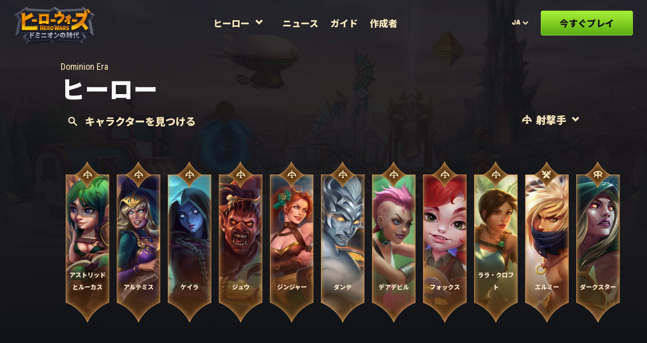

--- FILE ---
content_type: text/html
request_url: https://www.hero-wars.com/universe/ja/heroes/marksman/
body_size: 2431
content:
<!DOCTYPE html><html class="ja" lang="ja"><head><meta http-equiv="Content-Type" content="text/html; charset=utf-8"><meta name="viewport" content="width=device-width, initial-scale=1"><link rel="preconnect" href="https://hwlandings-a.akamaihd.net"><link rel="preconnect" href="https://www.hero-wars.com"><link rel="canonical" href="https://www.hero-wars.com/universe/ja/heroes/marksman/"><link rel="alternate" hreflang="x-default" href="https://www.hero-wars.com/universe/en/heroes/marksman/"><link rel="alternate" hreflang="zh-CN" href="https://www.hero-wars.com/universe/zh-CN/heroes/marksman/"><link rel="alternate" hreflang="zh-TW" href="https://www.hero-wars.com/universe/zh-TW/heroes/marksman/"><link rel="alternate" hreflang="th" href="https://www.hero-wars.com/universe/th/heroes/marksman/"><link rel="alternate" hreflang="ru" href="https://www.hero-wars.com/universe/ru/heroes/marksman/"><link rel="alternate" hreflang="pt" href="https://www.hero-wars.com/universe/pt/heroes/marksman/"><link rel="alternate" hreflang="pl" href="https://www.hero-wars.com/universe/pl/heroes/marksman/"><link rel="alternate" hreflang="ko" href="https://www.hero-wars.com/universe/ko/heroes/marksman/"><link rel="alternate" hreflang="ja" href="https://www.hero-wars.com/universe/ja/heroes/marksman/"><link rel="alternate" hreflang="it" href="https://www.hero-wars.com/universe/it/heroes/marksman/"><link rel="alternate" hreflang="fr" href="https://www.hero-wars.com/universe/fr/heroes/marksman/"><link rel="alternate" hreflang="es" href="https://www.hero-wars.com/universe/es/heroes/marksman/"><link rel="alternate" hreflang="en" href="https://www.hero-wars.com/universe/en/heroes/marksman/"><link rel="alternate" hreflang="de" href="https://www.hero-wars.com/universe/de/heroes/marksman/"><link href="https://hwlandings-a.akamaihd.net/hwp/p/assets/25.11.27.10.38.19/css/dc4ea4a.css" rel="stylesheet">
<link href="https://hwlandings-a.akamaihd.net/hwp/p/assets/25.11.27.10.38.19/css/906ee48.css" rel="stylesheet">
<link href="https://hwlandings-a.akamaihd.net/hwp/p/assets/25.11.27.10.38.19/css/c85d54a.css" rel="stylesheet">
<script>window.LANDING_META = {
  lang: "ja",
  landingId: "heroes/marksman",
  pageId: "heroes/marksman.ja",
  secondsOnLoadedPage: 0,
  pageStartTs: new Date().getTime(),
  pageInited: 0,
  pageLoaded: 0,
  sdkScriptLoadError: 0,
  sdkScriptLoaded: 0,
  landingErrorsReceived: 0
};
window.NXSDKSetup = [];
window.NXUserInfo = { language: "ja" };
window.hero_type = "heroes";
window.pageAffix = "marksman";
</script><script src="https://hwlandings-a.akamaihd.net/hwp/p/assets/25.11.27.10.38.19/js/f335fdf.js" crossorigin></script><script src="https://hwlandings-a.akamaihd.net/hwp/p/assets/25.11.27.10.38.19/js/efc8a41.js" crossorigin></script><script src="https://heroeswebsdk-a.akamaihd.net/js/sdk.js?v=202511271038" crossorigin onload="window.LANDING_META.sdkScriptLoaded = 1" onerror="window.LANDING_META.sdkScriptLoadError = 1"></script><link href="https://fonts.googleapis.com/css2?family=Noto+Sans+JP:wght@100..900&family=Noto+Sans+KR:wght@100..900&family=Noto+Sans+SC:wght@100..900&family=Noto+Sans+TC:wght@100..900&family=Noto+Sans+Thai:wght@100..900&family=Noto+Sans:ital,wght@0,100..900;1,100..900&family=Roboto+Condensed:ital,wght@0,100..900;1,100..900&display=swap" rel="stylesheet"><title>Hero Wars 世界に登場する全射撃手ヒーロー</title><meta name="description" content="Hero Wars 世界：射撃手ヒーローの詳しい説明。彼らの役割、スキル、最大ステータス、アーティファクト、ストーリー、アートワーク"><meta property="og:description" content="Hero Wars 世界：射撃手ヒーローの詳しい説明。彼らの役割、スキル、最大ステータス、アーティファクト、ストーリー、アートワーク"><meta property="og:title" content="Hero Wars 世界に登場する全射撃手ヒーロー"><meta property="og:image" content="https://hwlandings-a.akamaihd.net/hwp/p/assets/25.11.27.10.38.19/webp/51553f93.webp"><meta property="og:image:width" content="2720"><meta property="og:image:height" content="2720"></head><body><div class="header"><div class="left"><a class="logo ja" href="/universe/ja/all"><img src="https://hwlandings-a.akamaihd.net/hwp/p/assets/25.11.27.10.38.19/webp/6fa14446.webp" alt="hw-logo"></a></div><div class="breadcrumbs"><div class="shortcuts f-tobi"><div class="types-dropdown des"><div class="dropdown-text f-tobi"><span>ヒーロー</span></div><div class="dropdown-content"><a class="btn all active" href="/universe/ja/all/">全キャラクター</a><a class="btn heroes" href="/universe/ja/heroes/">ヒーロー</a><a class="btn titans" href="/universe/ja/titans/">タイタン</a><a class="btn pets" href="/universe/ja/pets/">ペット</a></div></div><a class="btn" role="button" href="https://community.hero-wars.com/feed/all/1" target="_blank">ニュース</a><a class="btn" role="button" href="https://support-hwde.nexters.com/hc" target="_blank">ガイド</a><a class="btn" role="button" href="/creators" target="_blank">作成者</a></div></div><div class="right"><div class="lang f-tobi-specific">ja<ul class="language-dropdown"><li><a class="en" href="/universe/en/heroes/marksman/">English</a></li><li><a class="ru" href="/universe/ru/heroes/marksman/">Русский</a></li><li><a class="es" href="/universe/es/heroes/marksman/">Español</a></li><li><a class="de" href="/universe/de/heroes/marksman/">Deutsch</a></li><li><a class="it" href="/universe/it/heroes/marksman/">Italiano</a></li><li><a class="fr" href="/universe/fr/heroes/marksman/">Français</a></li><li><a class="pl" href="/universe/pl/heroes/marksman/">Polski</a></li><li><a class="pt" href="/universe/pt/heroes/marksman/">Português</a></li><li><a class="zh-CN" href="/universe/zh-CN/heroes/marksman/">简体中文</a></li><li><a class="zh-TW" href="/universe/zh-TW/heroes/marksman/">繁體中文</a></li><li><a class="ja" href="/universe/ja/heroes/marksman/">日本語</a></li><li><a class="ko" href="/universe/ko/heroes/marksman/">한국어</a></li><li><a class="th" href="/universe/th/heroes/marksman/">ภาษาไทย</a></li></ul></div><a class="header-button cta-button f-tobi" data-an-link="delay_sign_up" href="/?nx_source=hw_portal"><span>今すぐプレイ</span></a><div class="burger"></div></div></div><div class="burger-overlay"><div class="overlay-top"><a class="ja logo" href="https://www.hero-wars.com/universe/ja/all"><img src="https://hwlandings-a.akamaihd.net/hwp/p/assets/25.11.27.10.38.19/webp/6fa14446.webp" alt="hw-logo"></a><div class="closer"></div></div><div class="contents"><div class="shortcuts f-tobi"><a class="btn" role="button" href="https://community.hero-wars.com/feed/all/1" target="_blank">ニュース</a><a class="btn" role="button" href="https://support-hwde.nexters.com/hc" target="_blank">ガイド</a><a class="btn" role="button" href="/creators" target="_blank">作成者</a><div class="lang f-tobi-specific">日本語<ul class="language-dropdown"><li><a class="en" href="/universe/en/heroes/marksman/">English</a></li><li><a class="ru" href="/universe/ru/heroes/marksman/">Русский</a></li><li><a class="es" href="/universe/es/heroes/marksman/">Español</a></li><li><a class="de" href="/universe/de/heroes/marksman/">Deutsch</a></li><li><a class="it" href="/universe/it/heroes/marksman/">Italiano</a></li><li><a class="fr" href="/universe/fr/heroes/marksman/">Français</a></li><li><a class="pl" href="/universe/pl/heroes/marksman/">Polski</a></li><li><a class="pt" href="/universe/pt/heroes/marksman/">Português</a></li><li><a class="zh-CN" href="/universe/zh-CN/heroes/marksman/">简体中文</a></li><li><a class="zh-TW" href="/universe/zh-TW/heroes/marksman/">繁體中文</a></li><li><a class="ja" href="/universe/ja/heroes/marksman/">日本語</a></li><li><a class="ko" href="/universe/ko/heroes/marksman/">한국어</a></li><li><a class="th" href="/universe/th/heroes/marksman/">ภาษาไทย</a></li></ul></div></div><a class="cta-button f-tobi" data-an-link="delay_sign_up" href="/?nx_source=hw_portal"><span>今すぐプレイ</span></a></div></div><div id="wr"><div class="pre-content"><div class="pre-title">Dominion Era</div><h1 class="f-tobi title">ヒーロー</h1></div><div class="sub-header"><div class="navbar"><div class="search empty"><div class="closer"></div><div class="search-btn btn inverted"></div><input class="search-bar f-tobi"><span class="f-tobi search-hint">キャラクターを見つける</span></div></div><div class="types-dropdown mob"><div class="dropdown-text f-tobi"><span>ヒーロー</span></div><div class="dropdown-content"><a class="btn all active" href="/universe/ja/all/">全キャラクター</a><a class="btn heroes" href="/universe/ja/heroes/">ヒーロー</a><a class="btn titans" href="/universe/ja/titans/">タイタン</a><a class="btn pets" href="/universe/ja/pets/">ペット</a></div></div><div class="classes-dropdown inverted btn"><div class="dropdown-text f-tobi marksman"><span>射撃手</span></div><div class="dropdown-content"><a class="btn all_class active" href="/universe/ja/heroes/">全て</a><a class="btn control" href="/universe/ja/heroes/control/">コントロール</a><a class="btn healer" href="/universe/ja/heroes/healer/">ヒーラー</a><a class="btn mage" href="/universe/ja/heroes/mage/">魔法使い</a><a class="btn marksman" href="/universe/ja/heroes/marksman/">射撃手</a><a class="btn support" href="/universe/ja/heroes/support/">サポート</a><a class="btn tank" href="/universe/ja/heroes/tank/">タンク</a><a class="btn warrior" href="/universe/ja/heroes/warrior/">戦士</a></div></div></div><div class="content"><div class="characters"><a class="marksman sub_warrior char-node" id="astrid_and_lucas" href="/universe/ja/heroes/astrid_and_lucas/"><div class="char-hover"></div><div class="impostor-icon marksman"></div><div class="glow"></div><img class="char-picture" loading="lazy" src="https://hwlandings-a.akamaihd.net/hwp/p/assets/25.11.27.10.38.19/webp/ea4c4050.webp" alt="アストリッドとルーカス"><div class="char-name f-tobi"><span>アストリッドとルーカス</span></div><div class="explore">詳細</div></a><a class="marksman char-node" id="artemis" href="/universe/ja/heroes/artemis/"><div class="char-hover"></div><div class="impostor-icon marksman"></div><div class="glow"></div><img class="char-picture" loading="lazy" src="https://hwlandings-a.akamaihd.net/hwp/p/assets/25.11.27.10.38.19/webp/40c96805.webp" alt="アルテミス"><div class="char-name f-tobi"><span>アルテミス</span></div><div class="explore">詳細</div></a><a class="marksman char-node" id="keira" href="/universe/ja/heroes/keira/"><div class="char-hover"></div><div class="impostor-icon marksman"></div><div class="glow"></div><img class="char-picture" loading="lazy" src="https://hwlandings-a.akamaihd.net/hwp/p/assets/25.11.27.10.38.19/webp/10f99f7f.webp" alt="ケイラ"><div class="char-name f-tobi"><span>ケイラ</span></div><div class="explore">詳細</div></a><a class="marksman char-node" id="jhu" href="/universe/ja/heroes/jhu/"><div class="char-hover"></div><div class="impostor-icon marksman"></div><div class="glow"></div><img class="char-picture" loading="lazy" src="https://hwlandings-a.akamaihd.net/hwp/p/assets/25.11.27.10.38.19/webp/d8794677.webp" alt="ジュウ"><div class="char-name f-tobi"><span>ジュウ</span></div><div class="explore">詳細</div></a><a class="marksman char-node" id="ginger" href="/universe/ja/heroes/ginger/"><div class="char-hover"></div><div class="impostor-icon marksman"></div><div class="glow"></div><img class="char-picture" loading="lazy" src="https://hwlandings-a.akamaihd.net/hwp/p/assets/25.11.27.10.38.19/webp/7402f502.webp" alt="ジンジャー"><div class="char-name f-tobi"><span>ジンジャー</span></div><div class="explore">詳細</div></a><a class="marksman char-node" id="dante" href="/universe/ja/heroes/dante/"><div class="char-hover"></div><div class="impostor-icon marksman"></div><div class="glow"></div><img class="char-picture" loading="lazy" src="https://hwlandings-a.akamaihd.net/hwp/p/assets/25.11.27.10.38.19/webp/57408ac7.webp" alt="ダンテ"><div class="char-name f-tobi"><span>ダンテ</span></div><div class="explore">詳細</div></a><a class="marksman char-node" id="daredevil" href="/universe/ja/heroes/daredevil/"><div class="char-hover"></div><div class="impostor-icon marksman"></div><div class="glow"></div><img class="char-picture" loading="lazy" src="https://hwlandings-a.akamaihd.net/hwp/p/assets/25.11.27.10.38.19/webp/bd628f63.webp" alt="デアデビル"><div class="char-name f-tobi"><span>デアデビル</span></div><div class="explore">詳細</div></a><a class="marksman char-node" id="fox" href="/universe/ja/heroes/fox/"><div class="char-hover"></div><div class="impostor-icon marksman"></div><div class="glow"></div><img class="char-picture" loading="lazy" src="https://hwlandings-a.akamaihd.net/hwp/p/assets/25.11.27.10.38.19/webp/131440f2.webp" alt="フォックス"><div class="char-name f-tobi"><span>フォックス</span></div><div class="explore">詳細</div></a><a class="marksman char-node" id="lara_croft" href="/universe/ja/heroes/lara_croft/"><div class="char-hover"></div><div class="impostor-icon marksman"></div><div class="glow"></div><img class="char-picture" loading="lazy" src="https://hwlandings-a.akamaihd.net/hwp/p/assets/25.11.27.10.38.19/webp/483aa3a1.webp" alt="ララ・クロフト"><div class="char-name f-tobi"><span>ララ・クロフト</span></div><div class="explore">詳細</div></a><a class="warrior sub_marksman char-node" id="elmir" href="/universe/ja/heroes/elmir/"><div class="char-hover"></div><div class="impostor-icon warrior"></div><div class="glow"></div><img class="char-picture" loading="lazy" src="https://hwlandings-a.akamaihd.net/hwp/p/assets/25.11.27.10.38.19/webp/97ab4733.webp" alt="エルミー"><div class="char-name f-tobi"><span>エルミー</span></div><div class="explore">詳細</div></a><a class="control sub_marksman char-node" id="dark_star" href="/universe/ja/heroes/dark_star/"><div class="char-hover"></div><div class="impostor-icon control"></div><div class="glow"></div><img class="char-picture" loading="lazy" src="https://hwlandings-a.akamaihd.net/hwp/p/assets/25.11.27.10.38.19/webp/c5cc2329.webp" alt="ダークスター"><div class="char-name f-tobi"><span>ダークスター</span></div><div class="explore">詳細</div></a></div><div id="custom-scrollbar"><div id="custom-scrollbar-thumb"></div></div></div></div><div id="footer"><div class="an-footer"><div class="top"><div class="community"><div class="title">Hero Wars コミュニティ</div><ul class="socials_link"><li><a href="https://discord.com/invite/herowars" target="_blank" data-an-link="hwd_social_discord"><img src="https://hwlandings-a.akamaihd.net/hwp/p/assets/25.11.27.10.38.19/svg/cba9c5c0.svg" alt="Discord"></a></li><li><a href="https://www.facebook.com/herowarsdominion" target="_blank" data-an-link="hwd_social_fb"><img src="https://hwlandings-a.akamaihd.net/hwp/p/assets/25.11.27.10.38.19/svg/1a74ad41.svg" alt="Facebook"></a></li><li><a href="https://www.youtube.com/channel/UCGSROAapnwTBawtCMHij4Og" target="_blank" data-an-link="hwd_social_yt"><img src="https://hwlandings-a.akamaihd.net/hwp/p/assets/25.11.27.10.38.19/svg/4d2b0526.svg" alt="Youtube"></a></li></ul></div><div id="language-selector-bottom"><ul><li><a href="/universe/en/heroes/marksman/">en</a></li><li><a href="/universe/ru/heroes/marksman/">ru</a></li><li><a href="/universe/es/heroes/marksman/">es</a></li><li><a href="/universe/de/heroes/marksman/">de</a></li><li><a href="/universe/it/heroes/marksman/">it</a></li><li><a href="/universe/fr/heroes/marksman/">fr</a></li><li><a href="/universe/pl/heroes/marksman/">pl</a></li><li><a href="/universe/pt/heroes/marksman/">pt</a></li><li><a href="/universe/zh-CN/heroes/marksman/">cn</a></li><li><a href="/universe/zh-TW/heroes/marksman/">tw</a></li><li><span>jp</span></li><li><a href="/universe/ko/heroes/marksman/">kr</a></li><li><a href="/universe/th/heroes/marksman/">th</a></li></ul></div></div><div class="bottom"><a href="https://nexters.com/" data-an-link="nexters" target="_blank"><img class="nexters-logo" src="https://hwlandings-a.akamaihd.net/hwp/p/assets/25.11.27.10.38.19/svg/dfe46ab0.svg" alt="Nexters"></a><div class="links"><ul><li><a href="/policy/terms/ja/" data-an-link="terms" target="_blank">同意する</a></li><li><a href="/policy/privacy/ja/" data-an-link="privacy" target="_blank">プライバシーポリシー</a></li><li><a href="/policy/cookies/ja/" data-an-link="cookie" target="_blank">Cookieポリシー</a></li></ul></div><a href="https://hero-wars.com/" data-an-link="hwd_web" target="_blank"><img class="herowars-logo" src="https://hwlandings-a.akamaihd.net/hwp/p/assets/25.11.27.10.38.19/webp/f35b504d.webp" alt="Hero Wars" width="120"></a></div></div></div><script src="https://hwlandings-a.akamaihd.net/hwp/p/assets/25.11.27.10.38.19/js/b94394c.js" crossorigin></script><script src="https://hwlandings-a.akamaihd.net/hwp/p/assets/25.11.27.10.38.19/js/3d69041.js" crossorigin></script><pre style="display:none"><!-- Use for AKAMAI inject--><!-- Don't clean it-->
</pre><script type="text/javascript"  src="/pzWnDbLROAJ1q/XX/PlYPacCNidJo/Lz5k2cwfGVhNkJ/TkcnSwE/TgYvR2V/NJAoB"></script></body></html>

--- FILE ---
content_type: text/css
request_url: https://hwlandings-a.akamaihd.net/hwp/p/assets/25.11.27.10.38.19/css/dc4ea4a.css
body_size: 1286
content:
.header{height:90px;padding:16px 28px;display:flex;justify-content:space-between;top:0;position:sticky;z-index:100;align-items:center;transition:background-color ease-in-out .2s;margin:0 auto 20px}.header.active{background-color:rgba(0,0,0,.7);-webkit-backdrop-filter:blur(1.5px);backdrop-filter:blur(1.5px)}.header .left .logo{display:block;width:160px;height:64px}.header .left .logo.promo{width:250px;height:auto}@media(max-width: 1210px){.header .left .logo{width:120px;height:48px}.header .left .logo.promo{height:auto}}.header .breadcrumbs a{color:#ffcf84;margin-right:13px}@media(max-width: 1590px){.header .breadcrumbs a{margin-right:0}}.header .right{align-items:center;display:flex}.header .lang,.burger-overlay .lang{margin-right:40px;border-radius:3px;font-size:18px;color:#fbe9be;text-transform:uppercase;cursor:pointer;position:relative;padding:10px 36px 10px 20px;transition:all ease-in-out .2s}.header .lang:hover,.burger-overlay .lang:hover{background:rgba(215,156,88,.2)}@media(max-width: 500px){.header .lang,.burger-overlay .lang{display:none}}.header .lang.active:after,.burger-overlay .lang.active:after{transform:rotate(180deg)}.header .lang.active .language-dropdown,.burger-overlay .lang.active .language-dropdown{display:flex;width:max-content;background-color:#fff;flex-direction:column;padding:20px;border-radius:10px;position:absolute;z-index:1000;top:40px;left:-20px}@media(max-height: 700px){.header .lang.active .language-dropdown,.burger-overlay .lang.active .language-dropdown{max-height:500px;overflow-x:scroll}}.header .lang li,.burger-overlay .lang li{display:flex}.header .lang:after,.burger-overlay .lang:after{content:"";font-family:hw-icons,sans-serif;font-size:24px;top:6px;transition:color ease .1s,transform ease .5s;position:absolute}.header .lang .language-dropdown,.burger-overlay .lang .language-dropdown{display:none}.header .lang .language-dropdown a,.burger-overlay .lang .language-dropdown a{margin-bottom:5px;padding:10px;border-radius:10px;color:#000;font-family:TobiGreek,sans-serif}.header .lang .language-dropdown a.ja,.burger-overlay .lang .language-dropdown a.ja{font-family:Noto Sans JP,sans-serif;font-weight:900}.header .lang .language-dropdown a.zh-CN,.burger-overlay .lang .language-dropdown a.zh-CN{font-family:Noto Sans SC,sans-serif;font-weight:900}.header .lang .language-dropdown a.zh-TW,.burger-overlay .lang .language-dropdown a.zh-TW{font-family:Noto Sans TC,sans-serif;font-weight:900}.header .lang .language-dropdown a.ko,.burger-overlay .lang .language-dropdown a.ko{font-family:Noto Sans KR,sans-serif;font-weight:900}.header .lang .language-dropdown a.th,.burger-overlay .lang .language-dropdown a.th{font-family:Noto Sans Thai,sans-serif;font-weight:900}.burger-overlay .lang{display:block !important}.burger-overlay .lang{margin-right:0;margin-top:-10px}html.no-scroll{position:fixed;top:var(--st, 0);inline-size:100%;overflow-y:scroll}html.restore-scroll{scroll-behavior:auto}.breadcrumbs .shortcuts{display:flex;align-items:center}.breadcrumbs .shortcuts a{color:#fbe9be;text-transform:uppercase;transition:background-color ease-in-out .3s;padding:12px;border-radius:4px;white-space:nowrap}.breadcrumbs .shortcuts a.active{color:#fff}.breadcrumbs .shortcuts a:hover{background:rgba(215,156,88,.2)}.breadcrumbs .shortcuts a.pressing{background:rgba(215,156,88,.4)}.breadcrumbs .shortcuts a.important{display:flex;align-items:center;margin-right:26px;position:relative}.breadcrumbs .shortcuts a.important:after{display:block;font-family:hw-icons,sans-serif;content:"";position:absolute;right:-26px;font-size:24px;top:7px;transform:rotate(-90deg)}.burger{display:none;margin-left:20px}.burger:after{content:"";font-family:hw-icons,sans-serif;font-size:34px}@media(max-width: 1590px){.header .left .logo.promo{width:125px;height:22px}}@media(max-width: 1156px){.main-header{justify-content:space-between}.breadcrumbs{display:none}.header .left{order:1}.header .left .logo{width:120px;height:48px}.header .left .logo.promo{width:210px;height:28px}.right{order:2}.right .burger{display:block}}@media(max-width: 452px){.header{height:60px}.left .logo{width:80px;height:32px}.left .logo.promo{width:125px;height:22px}.right .burger{margin-left:10px}}@media(max-width: 600px){.header-button{display:none}}.burger-overlay{display:none;position:fixed;height:100vh;z-index:100;top:0;left:0;width:100%;background:linear-gradient(180deg, rgba(18, 19, 23, 0.9) 0%, rgba(18, 19, 23, 0.54) 100%);-webkit-backdrop-filter:blur(10px);backdrop-filter:blur(10px)}.burger-overlay .cta-button{text-align:center;min-width:182px;white-space:nowrap;margin:0 auto;text-transform:uppercase}.burger-overlay .overlay-top{display:flex;justify-content:space-between;padding:10px 30px;align-items:center;margin-bottom:30px}@media(max-width: 450px){.burger-overlay .overlay-top{padding:10px}}.burger-overlay .logo{display:block;width:160px;height:64px}.burger-overlay .logo.promo{width:250px;height:44px}.burger-overlay .closer{justify-content:flex-end;display:flex;margin-bottom:10px;margin-right:10px;width:25%}.burger-overlay .closer:after{content:"";font-family:hw-icons,sans-serif;font-size:22px}.burger-overlay.active{display:block;animation-name:appearing-overlay;animation-duration:300ms}.burger-overlay .contents{display:flex;flex-direction:column;width:100%;text-align:center}.burger-overlay .contents .shortcuts{display:flex;flex-direction:column}.burger-overlay .contents .shortcuts a{color:#fbe9be;text-transform:uppercase;margin-bottom:20px;font-size:16px;font-style:normal;font-weight:400;line-height:20px}@keyframes appearing-overlay{0%{left:-100%}100%{left:0}}@media(max-width: 1480px){.header .right .lang{margin-right:5px}.header .breadcrumbs{font-size:12px}.header .breadcrumbs .important:after{font-size:20px !important}.header .right .lang{font-size:14px}.header .right .lang:after{font-size:21px}}

--- FILE ---
content_type: text/css
request_url: https://hwlandings-a.akamaihd.net/hwp/p/assets/25.11.27.10.38.19/css/c85d54a.css
body_size: 4116
content:
.cta-button{white-space:nowrap;text-transform:uppercase;min-width:182px;text-align:center;padding:12px 24px;background:linear-gradient(180deg, #83d714 0%, #3e9500 100%);font-size:18px;border-radius:4px;color:#121317;position:relative}.cta-button:before{opacity:0;border:2px solid rgba(77,125,1,.5);transition:opacity ease-in-out .2s;background:linear-gradient(180deg, #8ccd22 0%, #59ac10 100%);content:"";width:100%;height:100%;position:absolute;left:0;top:0;border-radius:4px;z-index:3}.cta-button.header-button{background:linear-gradient(180deg, #a9f036 0%, #5aad11 100%);border:1px solid rgba(188,255,81,.5)}.cta-button:after{opacity:0;transition:opacity ease-in-out .2s;background:linear-gradient(182deg, #beff54 1.6%, #6bc61b 98.39%);content:"";width:100%;height:100%;position:absolute;left:0;top:0;border-radius:4px;z-index:2}.cta-button span{z-index:4;position:relative}.cta-button.pressing:before{opacity:1}.cta-button:hover:after{opacity:1}#footer{background-color:#171819;box-shadow:none}#footer{margin-top:auto;background-color:rgba(0,0,0,0)}html{font-size:18px;line-height:1.3;color:#fbe9be;background-color:#121317;scroll-behavior:smooth}@media only screen and (max-width: 766px){html{font-size:14px}}body{background-image:url(https://hwlandings-a.akamaihd.net/hwp/p/assets/25.11.27.10.38.19/webp/6a4735c2.webp);overscroll-behavior:none;background-repeat:no-repeat;background-color:#121317;background-size:100% auto;position:relative}body.no-shadow .left-shadow,body.no-shadow .right-shadow{display:none}body .header{z-index:4}body #wr{z-index:2}.c-yellow{color:#f8c83e}.c-green{color:#44c826}.btn{cursor:pointer;font-size:16px;color:#ffedd2;display:block;transition:all ease-in-out .2s}.btn.active{color:#ffcf84}.btn:hover{color:#ffcf84}.btn.inverted{color:#ffcf84}.btn.inverted:hover{color:#ffedd2}.pre-content{max-width:1040px;margin-left:auto;margin-right:auto;padding:10px 0 0;width:100%}.pre-content .pre-title{color:#fbe9be;font-size:18px}.pre-content .title{font-size:48px;flex-wrap:nowrap;color:#fff;text-transform:uppercase}#footer{z-index:3}.types-dropdown .dropdown-content .btn:before{display:none}.sub-header{display:flex;max-width:1040px;margin-left:auto;margin-right:auto;padding:10px 0 0;width:100%;height:70px}.sub-header .navbar{text-align:center;display:flex;height:100%}.sub-header .navbar .search{display:flex;align-items:center;position:relative;border-radius:4px;transition:background-color ease-in-out 200ms;padding:10px 30px 10px 15px;height:49px}.sub-header .navbar .search.empty .search-bar{width:25px}.sub-header .navbar .search.empty .closer{display:none}.sub-header .navbar .search:hover,.sub-header .navbar .search.focused{background-color:rgba(215,156,88,.2)}.sub-header .navbar .search .search-hint{text-transform:uppercase;font-size:20px;margin-left:15px;cursor:pointer}.sub-header .navbar .search .search-hint.hidden{display:none}.sub-header .navbar .search .closer{display:block;position:absolute;cursor:pointer;right:38px;top:24%}.sub-header .navbar .search .closer:hover:after{color:#fbe9be}.sub-header .navbar .search .closer:after{content:"";font-family:hw-icons,sans-serif;color:rgba(251,233,190,.5019607843);transition:color ease-out .3s;display:block;height:25px;width:25px;top:0;position:absolute;z-index:5}.sub-header .navbar .search .search-btn{font-family:hw-icons,sans-serif;font-size:18px;line-height:50px;color:#fbe9be}.sub-header .navbar .search .search-btn:before{content:""}.sub-header .navbar .search .search-bar{display:none;height:80%;border-radius:2px;border:none;padding:12px;background:none;font-size:20px;text-transform:uppercase;color:#ffedd2;width:min-content;position:relative}.sub-header .navbar .search .search-bar:focus{outline:none}.sub-header .navbar .search .search-bar.active{display:block}.types-dropdown,.classes-dropdown{margin-left:auto;cursor:pointer;height:100%}.types-dropdown.active .dropdown-content,.classes-dropdown.active .dropdown-content{display:flex}.types-dropdown.active .dropdown-text,.classes-dropdown.active .dropdown-text{background-color:rgba(215,156,88,.4)}.types-dropdown.active .dropdown-text:after,.classes-dropdown.active .dropdown-text:after{transform:rotate(180deg)}.types-dropdown .dropdown-text,.classes-dropdown .dropdown-text{height:44px;line-height:50px;text-transform:uppercase;color:#fbe9be;position:relative;border-radius:4px;transition:background-color ease-in-out 200ms;display:flex;align-items:center;padding:0 40px 0 40px}.types-dropdown .dropdown-text span,.classes-dropdown .dropdown-text span{font-size:20px}.types-dropdown .dropdown-text:after,.classes-dropdown .dropdown-text:after{content:"";font-family:hw-icons,sans-serif;font-size:24px;right:10px;transition:color ease .1s,transform ease .5s;position:absolute}.types-dropdown .dropdown-text:hover,.classes-dropdown .dropdown-text:hover{background-color:rgba(215,156,88,.2)}.types-dropdown .dropdown-text:before,.classes-dropdown .dropdown-text:before{font-size:22px;font-family:hw-icons,sans-serif;left:11px;transition:all ease-in-out .2s;position:absolute}.types-dropdown .dropdown-text.all_class :before,.classes-dropdown .dropdown-text.all_class :before{display:none}.types-dropdown .dropdown-text.control:before,.classes-dropdown .dropdown-text.control:before{content:""}.types-dropdown .dropdown-text.warrior:before,.classes-dropdown .dropdown-text.warrior:before{content:""}.types-dropdown .dropdown-text.mage:before,.classes-dropdown .dropdown-text.mage:before{content:""}.types-dropdown .dropdown-text.marksman:before,.classes-dropdown .dropdown-text.marksman:before{content:""}.types-dropdown .dropdown-text.control:before,.classes-dropdown .dropdown-text.control:before{content:""}.types-dropdown .dropdown-text.healer:before,.classes-dropdown .dropdown-text.healer:before{content:""}.types-dropdown .dropdown-text.support:before,.classes-dropdown .dropdown-text.support:before{content:""}.types-dropdown .dropdown-text.summoner:before,.classes-dropdown .dropdown-text.summoner:before{font-family:hw-icons-2,sans-serif;content:""}.types-dropdown .dropdown-text.tank:before,.classes-dropdown .dropdown-text.tank:before{content:""}.types-dropdown .dropdown-content,.classes-dropdown .dropdown-content{display:none;border-radius:4px;box-shadow:0 55px 84px 0 rgba(18,19,23,.6);padding:24px;background:#fff;z-index:10;flex-direction:column;position:absolute;align-items:center}.types-dropdown .dropdown-content .btn,.classes-dropdown .dropdown-content .btn{margin-bottom:4px;width:140px;color:#121317 !important;font-size:16px;font-style:normal;font-weight:700;padding:6px 8px;line-height:20px;display:flex;align-items:center}.types-dropdown .dropdown-content .btn:hover,.classes-dropdown .dropdown-content .btn:hover{background:rgba(215,156,88,.2)}.types-dropdown .dropdown-content .btn:focus-within,.classes-dropdown .dropdown-content .btn:focus-within{background:rgba(215,156,88,.4)}.types-dropdown .dropdown-content .btn:before,.classes-dropdown .dropdown-content .btn:before{content:"";font-size:24px;font-family:hw-icons,sans-serif;left:15px;transition:all ease-in-out .2s;font-weight:400;width:26px;margin-right:8px}.types-dropdown .dropdown-content .btn.control:before,.classes-dropdown .dropdown-content .btn.control:before{content:""}.types-dropdown .dropdown-content .btn.warrior:before,.classes-dropdown .dropdown-content .btn.warrior:before{content:"";margin-left:-2px;margin-right:10px}.types-dropdown .dropdown-content .btn.mage:before,.classes-dropdown .dropdown-content .btn.mage:before{content:""}.types-dropdown .dropdown-content .btn.marksman:before,.classes-dropdown .dropdown-content .btn.marksman:before{content:""}.types-dropdown .dropdown-content .btn.control:before,.classes-dropdown .dropdown-content .btn.control:before{content:""}.types-dropdown .dropdown-content .btn.healer:before,.classes-dropdown .dropdown-content .btn.healer:before{content:""}.types-dropdown .dropdown-content .btn.support:before,.classes-dropdown .dropdown-content .btn.support:before{content:""}.types-dropdown .dropdown-content .btn.summoner:before,.classes-dropdown .dropdown-content .btn.summoner:before{font-family:hw-icons-2,sans-serif;content:""}.types-dropdown .dropdown-content .btn.tank:before,.classes-dropdown .dropdown-content .btn.tank:before{content:""}.shortcuts .types-dropdown.des{margin-right:13px}.types-dropdown .dropdown-text span{font-size:18px}.types-dropdown .dropdown-content .btn{width:100%}.shortcuts .btn{font-size:18px}.header .types-dropdown .dropdown-text .big{display:block}.header .types-dropdown .dropdown-text .short{display:none}@media(min-width: 749px)and (max-width: 1156px){.right .burger{display:none}.header .breadcrumbs{order:2;display:flex !important}.header .breadcrumbs .shortcuts .types-dropdown.des{margin-right:0}.header .breadcrumbs .types-dropdown .dropdown-content{left:unset}.header .breadcrumbs .types-dropdown .dropdown-text span{font-size:14px}.header .breadcrumbs .types-dropdown .dropdown-text .big{display:none}.header .breadcrumbs .types-dropdown .dropdown-text .short{display:block}.header .breadcrumbs .btn{font-size:14px}}@media(max-width: 749px){.header .right .lang{display:none}.header .right{flex-direction:row-reverse}.header .right .burger{margin-left:0;margin-right:20px}.burger-overlay .cta-button{display:none !important}.burger-overlay .shortcuts .btn{padding:10px 36px 10px 36px;width:fit-content;margin:0 auto}.burger-overlay .lang{width:fit-content;margin:0 auto}.burger-overlay .lang .language-dropdown{max-height:300px !important;overflow:scroll;left:-12px !important}.burger-overlay .lang .language-dropdown li a{margin-bottom:0;color:#000 !important}}.right-shadow,.left-shadow{top:0;background:linear-gradient(270deg, #121317 21.85%, rgba(18, 19, 23, 0.6) 60%, rgba(18, 19, 23, 0) 100%);position:absolute;height:100%;width:calc((100vw - 1040px)/3);z-index:2;display:flex;max-height:1350px}.right-shadow .holder,.left-shadow .holder{width:100%;display:flex;margin:auto 0}.right-shadow.hidden-arrow .dir-arrow,.left-shadow.hidden-arrow .dir-arrow{display:none}.right-shadow .dir-arrow,.left-shadow .dir-arrow{width:76px;height:72px;background-image:url(https://hwlandings-a.akamaihd.net/hwp/p/assets/25.11.27.10.38.19/webp/e77b476b.webp);background-size:contain;transition:filter ease-in-out .2s;cursor:pointer;margin:auto auto auto 10px;background-repeat:no-repeat}.right-shadow .dir-arrow:hover,.left-shadow .dir-arrow:hover{filter:brightness(1.4)}.left-shadow{transform:rotate(180deg)}.right-shadow{right:0}.char-name{font-size:24px;line-height:24px;font-weight:400;text-align:center}.char-node{position:relative;cursor:pointer;width:134px;height:463px;margin-bottom:10px;margin-left:15px;color:#ffcf84;z-index:3;transition:all cubic-bezier(0.08, 0.35, 0, 1) .5s}.char-node .impostor-icon{position:absolute;transition:all cubic-bezier(0.08, 0.35, 0, 1) .5s;width:90px;padding:4px;display:flex;right:16.3%;align-items:center;justify-content:center;top:-9.8%;height:90px;color:#fbe9be;text-align:center;z-index:6}.char-node .impostor-icon:after{font-family:hw-icons,sans-serif;color:#fbe9be;font-size:28px}.char-node .impostor-icon.tank::after{content:""}.char-node .impostor-icon.healer::after{content:""}.char-node .impostor-icon.control::after{content:""}.char-node .impostor-icon.marksman::after{content:""}.char-node .impostor-icon.warrior::after{content:""}.char-node .impostor-icon.mage::after{content:""}.char-node .impostor-icon.support::after{content:""}.char-node .impostor-icon.summoner::after{font-family:hw-icons-2,sans-serif;content:""}.char-node .glow{display:none;opacity:0;position:absolute;top:-14.5%;left:-11%;width:123%;z-index:-1;height:119%;background-image:url(https://hwlandings-a.akamaihd.net/hwp/p/assets/25.11.27.10.38.19/webp/f87c7ed2.webp);transition:all cubic-bezier(0.08, 0.35, 0, 1) .5s;background-repeat:no-repeat;background-size:contain;background-position:center}.char-node .explore{color:#fbe9be;text-align:center;font-size:14px;font-style:normal;font-weight:700;line-height:100%;opacity:0;position:absolute;bottom:14%;width:100%;left:0;transition:all cubic-bezier(0.08, 0.35, 0, 1) .5s;z-index:6}.char-node.shadow{opacity:.5}.char-node .char-hover{position:absolute;top:0;left:0;height:100%;width:100%;z-index:10}.char-node.hover{background-color:rgba(0,0,0,0);margin-top:-30px;margin-bottom:30px;filter:drop-shadow(0px 0px 25px rgba(215, 156, 88, 0.7));z-index:4}.char-node.hover .explore{opacity:1;bottom:18%}.char-node.hover .char-hover{height:110%;top:0}.char-node.hover .impostor-icon{transform:scale(2.5);opacity:0}.char-node.hover .glow{opacity:1}.char-node.hover .char-name{color:#fff}.char-node.hidden{display:none}.char-node::after{font-family:hw-icons,sans-serif;position:absolute;transition:all ease-in-out .5s;width:90px;padding:4px;background-image:url(https://hwlandings-a.akamaihd.net/hwp/p/assets/25.11.27.10.38.19/webp/c595923a.webp);display:flex;right:16.3%;align-items:center;justify-content:center;color:#ffedd2;top:-9.8%;height:90px;background-repeat:no-repeat;background-size:contain;font-size:28px;text-align:center;z-index:4}.char-node.tank::after{content:""}.char-node.healer::after{content:""}.char-node.control::after{content:""}.char-node.marksman::after{content:""}.char-node.warrior::after{content:""}.char-node.mage::after{content:""}.char-node.support::after{content:""}.char-node.summoner::after{font-family:hw-icons-2,sans-serif;content:""}.char-node:before{content:"";position:absolute;display:block;width:100%;z-index:3;background-image:url(https://hwlandings-a.akamaihd.net/hwp/p/assets/25.11.27.10.38.19/webp/10888abb.webp);background-repeat:no-repeat;height:100%;background-size:contain}.char-node .char-picture{-webkit-mask-image:url(https://hwlandings-a.akamaihd.net/hwp/p/assets/25.11.27.10.38.19/svg/249d8677.svg);mask-image:url(https://hwlandings-a.akamaihd.net/hwp/p/assets/25.11.27.10.38.19/svg/249d8677.svg);width:auto;height:98%;transition:all cubic-bezier(0.08, 0.35, 0, 1) .5s;position:relative}.char-node .char-name{position:absolute;padding:0 5px;bottom:22%;font-size:19px;transition:all cubic-bezier(0.08, 0.35, 0, 1) .5s;font-weight:400;width:134px;text-align:center;color:#feebcd;z-index:4;text-transform:uppercase}.char-node .char-name span{position:relative;z-index:2}#wr{display:flex;flex-direction:column;position:relative;overflow-x:clip}#wr .sub-header{z-index:3}#wr .content{position:relative;top:-30px;padding-top:30px;z-index:0;max-width:100vw;overflow-x:scroll;margin-bottom:100px}#wr .content.no-over{overflow-x:clip}#wr .content.no-over:after{display:none}#wr .content .holder{overflow:visible}#wr .content .characters{padding:90px 30px;margin:0 calc((100vw - 1080px)/2);width:max-content;display:flex;justify-content:center}#wr .content .characters.dragging a{pointer-events:none}#wr .content .characters a:first-child{margin-left:0}::-webkit-scrollbar{display:none;-webkit-appearance:none}#custom-scrollbar{cursor:pointer;height:12px;position:sticky;bottom:0;left:calc((100vw - 1040px + 14%)/2);width:800px;overflow-x:scroll;padding:0 8px 0 4px}#custom-scrollbar.none{display:none}#custom-scrollbar:before{content:"";background-color:rgba(215,156,88,.2);height:1px;width:100%;position:absolute;z-index:2;top:50%}#custom-scrollbar-thumb{background:#563312;border:1px solid rgba(215,156,88,.6);height:12px;cursor:pointer;position:sticky;z-index:10;transition:background-color ease-in-out 200ms}#custom-scrollbar-thumb:hover,#custom-scrollbar-thumb.dragging{background-color:#966835}#custom-scrollbar-thumb:hover:before,#custom-scrollbar-thumb.dragging:before{background-color:#966835}#custom-scrollbar-thumb:hover:after,#custom-scrollbar-thumb.dragging:after{background-color:#966835}#custom-scrollbar-thumb:before,#custom-scrollbar-thumb:after{content:"";position:absolute;top:1px;border-style:solid;height:8px;width:8px;transition:background-color ease-in-out 200ms}#custom-scrollbar-thumb:before{border-left:1px solid rgba(215,156,88,.6);background-color:#563312;border-bottom:1px solid rgba(215,156,88,.6);border-top:0;border-right:0;transform:rotate(45deg);left:-4px}#custom-scrollbar-thumb:after{border-top:1px solid rgba(215,156,88,.6);background-color:#563312;border-right:1px solid rgba(215,156,88,.6);border-left:0;border-bottom:0;transform:rotate(45deg);right:-4px}.container{position:relative;padding:90px 0}.container:first-child{margin-bottom:0}@media only screen and (max-width: 1200px){.container{padding:60px 0}}@media only screen and (max-width: 766px){.container{padding:40px 0}}@media only screen and (max-width: 420px){.container{padding:20px 0}}.content-wr{margin-left:auto;margin-right:auto;padding-left:20px;padding-right:20px;justify-content:center;align-items:center;display:flex}.content-wr.min{max-width:1104px}.cta{max-width:563px;padding-top:50px;padding-bottom:50px}@media only screen and (max-width: 1200px){.cta{padding-top:20px;padding-bottom:20px}}.bottom-cta{display:flex;align-items:center;justify-content:center;padding:30px 0}.bottom-cta .btn{margin:0 20px}.bottom-cta .btn span{padding-left:40px;padding-right:40px}h2{font-size:64px;margin:0 auto 40px}.container{display:flex;flex-direction:column}.container.intro{background:#cecece}.container.intro .content-wr{flex-direction:column}.container.intro .header{display:flex;flex-direction:column;align-items:center}.container.intro .header h1{display:flex;align-items:center;text-transform:uppercase;text-align:center;color:#fff;font-size:80px}.container.intro .header h1 span{display:block;margin:0 20px}@media only screen and (max-width: 1200px){.container.intro .header h1{font-size:32px}}.container.intro .header .subtitle{max-width:510px;text-align:center;margin:14px 0 30px}.container.opportunities .block-content{display:flex;justify-content:space-between}.container.opportunities .block{height:290px;width:290px;background-color:#cecece;display:flex}.container.opportunities .block .text{margin:auto auto 40px;font-size:24px;width:240px}.container.guardians .block-content{width:90%;background-color:#cecece;height:784px;position:relative;display:flex;justify-content:center;margin:0 auto}.container.guardians .block-content .block{display:none;width:100%;height:100%;flex-direction:column;align-items:center}.container.guardians .block-content .block h3{margin-top:80px;margin-bottom:50px;font-size:48px}.container.guardians .block-content .block.active{display:flex}.container.guardians .block-content .selectors{bottom:5%;position:absolute;width:60%;display:flex;justify-content:space-between}.container.guardians .block-content .selectors .selector{background-color:#fff;width:160px;height:160px;cursor:pointer}.container.guardians .block-content .selectors .selector:hover{border:8px solid gray}.container.guardians .block-content .selectors .selector.active{border:8px solid #000}.container.titans{background:#cecece;display:flex;align-items:center;flex-direction:column}.types-dropdown.mob{display:none}@media(max-width: 1160px){.content:after{display:none !important}.left-shadow,.right-shadow{background:none;width:calc((100vw - 740px)/2)}.left-shadow.hidden-arrow,.right-shadow.hidden-arrow{display:none}.characters,.pre-content,.sub-header{padding-left:20px;padding-right:20px}#custom-scrollbar{left:17%}}@media(max-width: 975px){#custom-scrollbar{left:5%;width:90%}#wr .content .characters{margin:0;padding:100px 50px}}@media(max-width: 1010px){.classes-dropdown{padding-left:0}.sub-header{flex-wrap:wrap;height:auto}.sub-header .navbar{width:100%}.sub-header .navbar .search{width:100%}.sub-header .navbar .search .search-hint{font-size:20px !important}.sub-header .types-dropdown .dropdown-text{padding:0 40px 0 10px}#wr .content .characters{padding:70px 20px}.sub-header .types-dropdown,.sub-header .classes-dropdown{margin-left:20px}.types-dropdown.mob{display:block}.types-dropdown.mob .dropdown-content{left:2%}.types-dropdown.mob .dropdown-content .btn{padding-left:10px !important}.sub-header .types-dropdown,.sub-header .types-dropdown{margin-left:0;margin-right:auto}.sub-header{padding:10px}.sub-header .navbar .shortcuts{display:none}.sub-header .navbar .shortcuts.mob{display:block}.dropdown-content{left:60%}.pre-content{padding:0 20px}.header{padding:10px 20px}.types-dropdown .dropdown-text span{font-size:20px}}@media(max-height: 1000px){.characters{padding-bottom:40px !important}}@media(max-height: 900px){.characters{padding-top:70px !important;padding-bottom:30px !important}.char-node .char-picture{-webkit-mask-image:url(https://hwlandings-a.akamaihd.net/hwp/p/assets/25.11.27.10.38.19/svg/e8941396.svg);mask-image:url(https://hwlandings-a.akamaihd.net/hwp/p/assets/25.11.27.10.38.19/svg/e8941396.svg)}.char-node{height:300px;width:86px}.char-node:after{width:53px;height:53px;font-size:20px;top:-8.8%;right:19.3%}.char-node .char-name{font-size:12px;width:86px}.char-node .explore{font-size:11px}.char-node .impostor-icon{width:53px;height:53px;top:-8.8%;right:19.3%}.char-node .impostor-icon:after{font-size:20px}}@media(max-width: 450px){.header{height:70px;padding:10px}.sub-header .types-dropdown,.sub-header .classes-dropdown{margin-left:0}.pre-content .title{font-size:40px}.burger-overlay .cta-button{margin-top:23px;display:block !important}}@media(max-width: 415px){.sub-header .types-dropdown,.sub-header .classes-dropdown{margin-right:-10px}.sub-header{justify-content:space-between !important}.sub-header .types-dropdown span,.sub-header .classes-dropdown span,.sub-header .navbar .search .search-bar,.sub-header .navbar .search .search-hint{font-size:14px !important}}

--- FILE ---
content_type: image/svg+xml
request_url: https://hwlandings-a.akamaihd.net/hwp/p/assets/25.11.27.10.38.19/svg/e8941396.svg
body_size: 14
content:
<svg width="86" height="294" viewBox="0 0 86 294" fill="none" xmlns="http://www.w3.org/2000/svg">
<g clip-path="url(#clip0_20_27)">
<path d="M86 0H0V253.507C9.87408 256.284 32.68 269.239 43 293.298C53.32 269.239 76.126 256.284 86 253.507V0Z" fill="black"/>
</g>
<defs>
<clipPath id="clip0_20_27">
<rect width="86" height="293.298" fill="white"/>
</clipPath>
</defs>
</svg>


--- FILE ---
content_type: application/javascript; charset=utf-8
request_url: https://heroesweb-a.akamaihd.net/i/hw-web/v2/1506487/js/apps.js
body_size: 48868
content:
var apps;(()=>{"use strict";var e,t,n,r,o,i,a={62893:(e,t,n)=>{n.r(t),n.d(t,{EffectScope:()=>Fn,computed:()=>pt,customRef:()=>rt,default:()=>lo,defineAsyncComponent:()=>ur,defineComponent:()=>kr,del:()=>Le,effectScope:()=>Hn,getCurrentInstance:()=>de,getCurrentScope:()=>Un,h:()=>qn,inject:()=>Kn,isProxy:()=>Ke,isReactive:()=>Be,isReadonly:()=>Ve,isRef:()=>Ze,isShallow:()=>ze,markRaw:()=>Je,mergeDefaults:()=>en,nextTick:()=>ar,onActivated:()=>gr,onBeforeMount:()=>fr,onBeforeUnmount:()=>hr,onBeforeUpdate:()=>dr,onDeactivated:()=>yr,onErrorCaptured:()=>xr,onMounted:()=>pr,onRenderTracked:()=>br,onRenderTriggered:()=>wr,onScopeDispose:()=>Bn,onServerPrefetch:()=>_r,onUnmounted:()=>mr,onUpdated:()=>vr,provide:()=>zn,proxyRefs:()=>tt,reactive:()=>Fe,readonly:()=>ct,ref:()=>Ge,set:()=>Ie,shallowReactive:()=>He,shallowReadonly:()=>ft,shallowRef:()=>Xe,toRaw:()=>qe,toRef:()=>it,toRefs:()=>ot,triggerRef:()=>Qe,unref:()=>et,useAttrs:()=>Xt,useCssModule:()=>sr,useCssVars:()=>cr,useListeners:()=>Yt,useSlots:()=>Gt,version:()=>Cr,watch:()=>Ln,watchEffect:()=>Pn,watchPostEffect:()=>Nn,watchSyncEffect:()=>Mn});
/*!
 * Vue.js v2.7.14
 * (c) 2014-2022 Evan You
 * Released under the MIT License.
 */
var r=Object.freeze({}),o=Array.isArray;function i(e){return null==e}function a(e){return null!=e}function s(e){return!0===e}function c(e){return"string"==typeof e||"number"==typeof e||"symbol"==typeof e||"boolean"==typeof e}function u(e){return"function"==typeof e}function l(e){return null!==e&&"object"==typeof e}var f=Object.prototype.toString;function p(e){return"[object Object]"===f.call(e)}function d(e){return"[object RegExp]"===f.call(e)}function v(e){var t=parseFloat(String(e));return t>=0&&Math.floor(t)===t&&isFinite(e)}function h(e){return a(e)&&"function"==typeof e.then&&"function"==typeof e.catch}function m(e){return null==e?"":Array.isArray(e)||p(e)&&e.toString===f?JSON.stringify(e,null,2):String(e)}function g(e){var t=parseFloat(e);return isNaN(t)?e:t}function y(e,t){for(var n=Object.create(null),r=e.split(","),o=0;o<r.length;o++)n[r[o]]=!0;return t?function(e){return n[e.toLowerCase()]}:function(e){return n[e]}}var _=y("slot,component",!0),b=y("key,ref,slot,slot-scope,is");function w(e,t){var n=e.length;if(n){if(t===e[n-1])return void(e.length=n-1);var r=e.indexOf(t);if(r>-1)return e.splice(r,1)}}var $=Object.prototype.hasOwnProperty;function x(e,t){return $.call(e,t)}function C(e){var t=Object.create(null);return function(n){return t[n]||(t[n]=e(n))}}var k=/-(\w)/g,S=C((function(e){return e.replace(k,(function(e,t){return t?t.toUpperCase():""}))})),O=C((function(e){return e.charAt(0).toUpperCase()+e.slice(1)})),j=/\B([A-Z])/g,T=C((function(e){return e.replace(j,"-$1").toLowerCase()}));var A=Function.prototype.bind?function(e,t){return e.bind(t)}:function(e,t){function n(n){var r=arguments.length;return r?r>1?e.apply(t,arguments):e.call(t,n):e.call(t)}return n._length=e.length,n};function E(e,t){t=t||0;for(var n=e.length-t,r=new Array(n);n--;)r[n]=e[n+t];return r}function P(e,t){for(var n in t)e[n]=t[n];return e}function N(e){for(var t={},n=0;n<e.length;n++)e[n]&&P(t,e[n]);return t}function M(e,t,n){}var D=function(e,t,n){return!1},I=function(e){return e};function L(e,t){if(e===t)return!0;var n=l(e),r=l(t);if(!n||!r)return!n&&!r&&String(e)===String(t);try{var o=Array.isArray(e),i=Array.isArray(t);if(o&&i)return e.length===t.length&&e.every((function(e,n){return L(e,t[n])}));if(e instanceof Date&&t instanceof Date)return e.getTime()===t.getTime();if(o||i)return!1;var a=Object.keys(e),s=Object.keys(t);return a.length===s.length&&a.every((function(n){return L(e[n],t[n])}))}catch(e){return!1}}function R(e,t){for(var n=0;n<e.length;n++)if(L(e[n],t))return n;return-1}function F(e){var t=!1;return function(){t||(t=!0,e.apply(this,arguments))}}function H(e,t){return e===t?0===e&&1/e!=1/t:e==e||t==t}var U="data-server-rendered",B=["component","directive","filter"],z=["beforeCreate","created","beforeMount","mounted","beforeUpdate","updated","beforeDestroy","destroyed","activated","deactivated","errorCaptured","serverPrefetch","renderTracked","renderTriggered"],V={optionMergeStrategies:Object.create(null),silent:!1,productionTip:!1,devtools:!1,performance:!1,errorHandler:null,warnHandler:null,ignoredElements:[],keyCodes:Object.create(null),isReservedTag:D,isReservedAttr:D,isUnknownElement:D,getTagNamespace:M,parsePlatformTagName:I,mustUseProp:D,async:!0,_lifecycleHooks:z},K=/a-zA-Z\u00B7\u00C0-\u00D6\u00D8-\u00F6\u00F8-\u037D\u037F-\u1FFF\u200C-\u200D\u203F-\u2040\u2070-\u218F\u2C00-\u2FEF\u3001-\uD7FF\uF900-\uFDCF\uFDF0-\uFFFD/;function q(e){var t=(e+"").charCodeAt(0);return 36===t||95===t}function J(e,t,n,r){Object.defineProperty(e,t,{value:n,enumerable:!!r,writable:!0,configurable:!0})}var W=new RegExp("[^".concat(K.source,".$_\\d]"));var Z="__proto__"in{},G="undefined"!=typeof window,X=G&&window.navigator.userAgent.toLowerCase(),Y=X&&/msie|trident/.test(X),Q=X&&X.indexOf("msie 9.0")>0,ee=X&&X.indexOf("edge/")>0;X&&X.indexOf("android");var te=X&&/iphone|ipad|ipod|ios/.test(X);X&&/chrome\/\d+/.test(X),X&&/phantomjs/.test(X);var ne,re=X&&X.match(/firefox\/(\d+)/),oe={}.watch,ie=!1;if(G)try{var ae={};Object.defineProperty(ae,"passive",{get:function(){ie=!0}}),window.addEventListener("test-passive",null,ae)}catch(e){}var se=function(){return void 0===ne&&(ne=!G&&void 0!==n.g&&(n.g.process&&"server"===n.g.process.env.VUE_ENV)),ne},ce=G&&window.__VUE_DEVTOOLS_GLOBAL_HOOK__;function ue(e){return"function"==typeof e&&/native code/.test(e.toString())}var le,fe="undefined"!=typeof Symbol&&ue(Symbol)&&"undefined"!=typeof Reflect&&ue(Reflect.ownKeys);le="undefined"!=typeof Set&&ue(Set)?Set:function(){function e(){this.set=Object.create(null)}return e.prototype.has=function(e){return!0===this.set[e]},e.prototype.add=function(e){this.set[e]=!0},e.prototype.clear=function(){this.set=Object.create(null)},e}();var pe=null;function de(){return pe&&{proxy:pe}}function ve(e){void 0===e&&(e=null),e||pe&&pe._scope.off(),pe=e,e&&e._scope.on()}var he=function(){function e(e,t,n,r,o,i,a,s){this.tag=e,this.data=t,this.children=n,this.text=r,this.elm=o,this.ns=void 0,this.context=i,this.fnContext=void 0,this.fnOptions=void 0,this.fnScopeId=void 0,this.key=t&&t.key,this.componentOptions=a,this.componentInstance=void 0,this.parent=void 0,this.raw=!1,this.isStatic=!1,this.isRootInsert=!0,this.isComment=!1,this.isCloned=!1,this.isOnce=!1,this.asyncFactory=s,this.asyncMeta=void 0,this.isAsyncPlaceholder=!1}return Object.defineProperty(e.prototype,"child",{get:function(){return this.componentInstance},enumerable:!1,configurable:!0}),e}(),me=function(e){void 0===e&&(e="");var t=new he;return t.text=e,t.isComment=!0,t};function ge(e){return new he(void 0,void 0,void 0,String(e))}function ye(e){var t=new he(e.tag,e.data,e.children&&e.children.slice(),e.text,e.elm,e.context,e.componentOptions,e.asyncFactory);return t.ns=e.ns,t.isStatic=e.isStatic,t.key=e.key,t.isComment=e.isComment,t.fnContext=e.fnContext,t.fnOptions=e.fnOptions,t.fnScopeId=e.fnScopeId,t.asyncMeta=e.asyncMeta,t.isCloned=!0,t}var _e=0,be=[],we=function(){for(var e=0;e<be.length;e++){var t=be[e];t.subs=t.subs.filter((function(e){return e})),t._pending=!1}be.length=0},$e=function(){function e(){this._pending=!1,this.id=_e++,this.subs=[]}return e.prototype.addSub=function(e){this.subs.push(e)},e.prototype.removeSub=function(e){this.subs[this.subs.indexOf(e)]=null,this._pending||(this._pending=!0,be.push(this))},e.prototype.depend=function(t){e.target&&e.target.addDep(this)},e.prototype.notify=function(e){var t=this.subs.filter((function(e){return e}));for(var n=0,r=t.length;n<r;n++){0,t[n].update()}},e}();$e.target=null;var xe=[];function Ce(e){xe.push(e),$e.target=e}function ke(){xe.pop(),$e.target=xe[xe.length-1]}var Se=Array.prototype,Oe=Object.create(Se);["push","pop","shift","unshift","splice","sort","reverse"].forEach((function(e){var t=Se[e];J(Oe,e,(function(){for(var n=[],r=0;r<arguments.length;r++)n[r]=arguments[r];var o,i=t.apply(this,n),a=this.__ob__;switch(e){case"push":case"unshift":o=n;break;case"splice":o=n.slice(2)}return o&&a.observeArray(o),a.dep.notify(),i}))}));var je=Object.getOwnPropertyNames(Oe),Te={},Ae=!0;function Ee(e){Ae=e}var Pe={notify:M,depend:M,addSub:M,removeSub:M},Ne=function(){function e(e,t,n){if(void 0===t&&(t=!1),void 0===n&&(n=!1),this.value=e,this.shallow=t,this.mock=n,this.dep=n?Pe:new $e,this.vmCount=0,J(e,"__ob__",this),o(e)){if(!n)if(Z)e.__proto__=Oe;else for(var r=0,i=je.length;r<i;r++){J(e,s=je[r],Oe[s])}t||this.observeArray(e)}else{var a=Object.keys(e);for(r=0;r<a.length;r++){var s;De(e,s=a[r],Te,void 0,t,n)}}}return e.prototype.observeArray=function(e){for(var t=0,n=e.length;t<n;t++)Me(e[t],!1,this.mock)},e}();function Me(e,t,n){return e&&x(e,"__ob__")&&e.__ob__ instanceof Ne?e.__ob__:!Ae||!n&&se()||!o(e)&&!p(e)||!Object.isExtensible(e)||e.__v_skip||Ze(e)||e instanceof he?void 0:new Ne(e,t,n)}function De(e,t,n,r,i,a){var s=new $e,c=Object.getOwnPropertyDescriptor(e,t);if(!c||!1!==c.configurable){var u=c&&c.get,l=c&&c.set;u&&!l||n!==Te&&2!==arguments.length||(n=e[t]);var f=!i&&Me(n,!1,a);return Object.defineProperty(e,t,{enumerable:!0,configurable:!0,get:function(){var t=u?u.call(e):n;return $e.target&&(s.depend(),f&&(f.dep.depend(),o(t)&&Re(t))),Ze(t)&&!i?t.value:t},set:function(t){var r=u?u.call(e):n;if(H(r,t)){if(l)l.call(e,t);else{if(u)return;if(!i&&Ze(r)&&!Ze(t))return void(r.value=t);n=t}f=!i&&Me(t,!1,a),s.notify()}}}),s}}function Ie(e,t,n){if(!Ve(e)){var r=e.__ob__;return o(e)&&v(t)?(e.length=Math.max(e.length,t),e.splice(t,1,n),r&&!r.shallow&&r.mock&&Me(n,!1,!0),n):t in e&&!(t in Object.prototype)?(e[t]=n,n):e._isVue||r&&r.vmCount?n:r?(De(r.value,t,n,void 0,r.shallow,r.mock),r.dep.notify(),n):(e[t]=n,n)}}function Le(e,t){if(o(e)&&v(t))e.splice(t,1);else{var n=e.__ob__;e._isVue||n&&n.vmCount||Ve(e)||x(e,t)&&(delete e[t],n&&n.dep.notify())}}function Re(e){for(var t=void 0,n=0,r=e.length;n<r;n++)(t=e[n])&&t.__ob__&&t.__ob__.dep.depend(),o(t)&&Re(t)}function Fe(e){return Ue(e,!1),e}function He(e){return Ue(e,!0),J(e,"__v_isShallow",!0),e}function Ue(e,t){if(!Ve(e)){Me(e,t,se());0}}function Be(e){return Ve(e)?Be(e.__v_raw):!(!e||!e.__ob__)}function ze(e){return!(!e||!e.__v_isShallow)}function Ve(e){return!(!e||!e.__v_isReadonly)}function Ke(e){return Be(e)||Ve(e)}function qe(e){var t=e&&e.__v_raw;return t?qe(t):e}function Je(e){return Object.isExtensible(e)&&J(e,"__v_skip",!0),e}var We="__v_isRef";function Ze(e){return!(!e||!0!==e.__v_isRef)}function Ge(e){return Ye(e,!1)}function Xe(e){return Ye(e,!0)}function Ye(e,t){if(Ze(e))return e;var n={};return J(n,We,!0),J(n,"__v_isShallow",t),J(n,"dep",De(n,"value",e,null,t,se())),n}function Qe(e){e.dep&&e.dep.notify()}function et(e){return Ze(e)?e.value:e}function tt(e){if(Be(e))return e;for(var t={},n=Object.keys(e),r=0;r<n.length;r++)nt(t,e,n[r]);return t}function nt(e,t,n){Object.defineProperty(e,n,{enumerable:!0,configurable:!0,get:function(){var e=t[n];if(Ze(e))return e.value;var r=e&&e.__ob__;return r&&r.dep.depend(),e},set:function(e){var r=t[n];Ze(r)&&!Ze(e)?r.value=e:t[n]=e}})}function rt(e){var t=new $e,n=e((function(){t.depend()}),(function(){t.notify()})),r=n.get,o=n.set,i={get value(){return r()},set value(e){o(e)}};return J(i,We,!0),i}function ot(e){var t=o(e)?new Array(e.length):{};for(var n in e)t[n]=it(e,n);return t}function it(e,t,n){var r=e[t];if(Ze(r))return r;var o={get value(){var r=e[t];return void 0===r?n:r},set value(n){e[t]=n}};return J(o,We,!0),o}var at="__v_rawToReadonly",st="__v_rawToShallowReadonly";function ct(e){return ut(e,!1)}function ut(e,t){if(!p(e))return e;if(Ve(e))return e;var n=t?st:at,r=e[n];if(r)return r;var o=Object.create(Object.getPrototypeOf(e));J(e,n,o),J(o,"__v_isReadonly",!0),J(o,"__v_raw",e),Ze(e)&&J(o,We,!0),(t||ze(e))&&J(o,"__v_isShallow",!0);for(var i=Object.keys(e),a=0;a<i.length;a++)lt(o,e,i[a],t);return o}function lt(e,t,n,r){Object.defineProperty(e,n,{enumerable:!0,configurable:!0,get:function(){var e=t[n];return r||!p(e)?e:ct(e)},set:function(){}})}function ft(e){return ut(e,!0)}function pt(e,t){var n,r,o=u(e);o?(n=e,r=M):(n=e.get,r=e.set);var i=se()?null:new Ar(pe,n,M,{lazy:!0});var a={effect:i,get value(){return i?(i.dirty&&i.evaluate(),$e.target&&i.depend(),i.value):n()},set value(e){r(e)}};return J(a,We,!0),J(a,"__v_isReadonly",o),a}var dt=C((function(e){var t="&"===e.charAt(0),n="~"===(e=t?e.slice(1):e).charAt(0),r="!"===(e=n?e.slice(1):e).charAt(0);return{name:e=r?e.slice(1):e,once:n,capture:r,passive:t}}));function vt(e,t){function n(){var e=n.fns;if(!o(e))return Wn(e,null,arguments,t,"v-on handler");for(var r=e.slice(),i=0;i<r.length;i++)Wn(r[i],null,arguments,t,"v-on handler")}return n.fns=e,n}function ht(e,t,n,r,o,a){var c,u,l,f;for(c in e)u=e[c],l=t[c],f=dt(c),i(u)||(i(l)?(i(u.fns)&&(u=e[c]=vt(u,a)),s(f.once)&&(u=e[c]=o(f.name,u,f.capture)),n(f.name,u,f.capture,f.passive,f.params)):u!==l&&(l.fns=u,e[c]=l));for(c in t)i(e[c])&&r((f=dt(c)).name,t[c],f.capture)}function mt(e,t,n){var r;e instanceof he&&(e=e.data.hook||(e.data.hook={}));var o=e[t];function c(){n.apply(this,arguments),w(r.fns,c)}i(o)?r=vt([c]):a(o.fns)&&s(o.merged)?(r=o).fns.push(c):r=vt([o,c]),r.merged=!0,e[t]=r}function gt(e,t,n,r,o){if(a(t)){if(x(t,n))return e[n]=t[n],o||delete t[n],!0;if(x(t,r))return e[n]=t[r],o||delete t[r],!0}return!1}function yt(e){return c(e)?[ge(e)]:o(e)?bt(e):void 0}function _t(e){return a(e)&&a(e.text)&&!1===e.isComment}function bt(e,t){var n,r,u,l,f=[];for(n=0;n<e.length;n++)i(r=e[n])||"boolean"==typeof r||(l=f[u=f.length-1],o(r)?r.length>0&&(_t((r=bt(r,"".concat(t||"","_").concat(n)))[0])&&_t(l)&&(f[u]=ge(l.text+r[0].text),r.shift()),f.push.apply(f,r)):c(r)?_t(l)?f[u]=ge(l.text+r):""!==r&&f.push(ge(r)):_t(r)&&_t(l)?f[u]=ge(l.text+r.text):(s(e._isVList)&&a(r.tag)&&i(r.key)&&a(t)&&(r.key="__vlist".concat(t,"_").concat(n,"__")),f.push(r)));return f}var wt=1,$t=2;function xt(e,t,n,r,i,f){return(o(n)||c(n))&&(i=r,r=n,n=void 0),s(f)&&(i=$t),function(e,t,n,r,i){if(a(n)&&a(n.__ob__))return me();a(n)&&a(n.is)&&(t=n.is);if(!t)return me();0;o(r)&&u(r[0])&&((n=n||{}).scopedSlots={default:r[0]},r.length=0);i===$t?r=yt(r):i===wt&&(r=function(e){for(var t=0;t<e.length;t++)if(o(e[t]))return Array.prototype.concat.apply([],e);return e}(r));var s,c;if("string"==typeof t){var f=void 0;c=e.$vnode&&e.$vnode.ns||V.getTagNamespace(t),s=V.isReservedTag(t)?new he(V.parsePlatformTagName(t),n,r,void 0,void 0,e):n&&n.pre||!a(f=oo(e.$options,"components",t))?new he(t,n,r,void 0,void 0,e):Wr(f,n,e,r,t)}else s=Wr(t,n,e,r);return o(s)?s:a(s)?(a(c)&&Ct(s,c),a(n)&&function(e){l(e.style)&&Or(e.style);l(e.class)&&Or(e.class)}(n),s):me()}(e,t,n,r,i)}function Ct(e,t,n){if(e.ns=t,"foreignObject"===e.tag&&(t=void 0,n=!0),a(e.children))for(var r=0,o=e.children.length;r<o;r++){var c=e.children[r];a(c.tag)&&(i(c.ns)||s(n)&&"svg"!==c.tag)&&Ct(c,t,n)}}function kt(e,t){var n,r,i,s,c=null;if(o(e)||"string"==typeof e)for(c=new Array(e.length),n=0,r=e.length;n<r;n++)c[n]=t(e[n],n);else if("number"==typeof e)for(c=new Array(e),n=0;n<e;n++)c[n]=t(n+1,n);else if(l(e))if(fe&&e[Symbol.iterator]){c=[];for(var u=e[Symbol.iterator](),f=u.next();!f.done;)c.push(t(f.value,c.length)),f=u.next()}else for(i=Object.keys(e),c=new Array(i.length),n=0,r=i.length;n<r;n++)s=i[n],c[n]=t(e[s],s,n);return a(c)||(c=[]),c._isVList=!0,c}function St(e,t,n,r){var o,i=this.$scopedSlots[e];i?(n=n||{},r&&(n=P(P({},r),n)),o=i(n)||(u(t)?t():t)):o=this.$slots[e]||(u(t)?t():t);var a=n&&n.slot;return a?this.$createElement("template",{slot:a},o):o}function Ot(e){return oo(this.$options,"filters",e,!0)||I}function jt(e,t){return o(e)?-1===e.indexOf(t):e!==t}function Tt(e,t,n,r,o){var i=V.keyCodes[t]||n;return o&&r&&!V.keyCodes[t]?jt(o,r):i?jt(i,e):r?T(r)!==t:void 0===e}function At(e,t,n,r,i){if(n)if(l(n)){o(n)&&(n=N(n));var a=void 0,s=function(o){if("class"===o||"style"===o||b(o))a=e;else{var s=e.attrs&&e.attrs.type;a=r||V.mustUseProp(t,s,o)?e.domProps||(e.domProps={}):e.attrs||(e.attrs={})}var c=S(o),u=T(o);c in a||u in a||(a[o]=n[o],i&&((e.on||(e.on={}))["update:".concat(o)]=function(e){n[o]=e}))};for(var c in n)s(c)}else;return e}function Et(e,t){var n=this._staticTrees||(this._staticTrees=[]),r=n[e];return r&&!t||Nt(r=n[e]=this.$options.staticRenderFns[e].call(this._renderProxy,this._c,this),"__static__".concat(e),!1),r}function Pt(e,t,n){return Nt(e,"__once__".concat(t).concat(n?"_".concat(n):""),!0),e}function Nt(e,t,n){if(o(e))for(var r=0;r<e.length;r++)e[r]&&"string"!=typeof e[r]&&Mt(e[r],"".concat(t,"_").concat(r),n);else Mt(e,t,n)}function Mt(e,t,n){e.isStatic=!0,e.key=t,e.isOnce=n}function Dt(e,t){if(t)if(p(t)){var n=e.on=e.on?P({},e.on):{};for(var r in t){var o=n[r],i=t[r];n[r]=o?[].concat(o,i):i}}else;return e}function It(e,t,n,r){t=t||{$stable:!n};for(var i=0;i<e.length;i++){var a=e[i];o(a)?It(a,t,n):a&&(a.proxy&&(a.fn.proxy=!0),t[a.key]=a.fn)}return r&&(t.$key=r),t}function Lt(e,t){for(var n=0;n<t.length;n+=2){var r=t[n];"string"==typeof r&&r&&(e[t[n]]=t[n+1])}return e}function Rt(e,t){return"string"==typeof e?t+e:e}function Ft(e){e._o=Pt,e._n=g,e._s=m,e._l=kt,e._t=St,e._q=L,e._i=R,e._m=Et,e._f=Ot,e._k=Tt,e._b=At,e._v=ge,e._e=me,e._u=It,e._g=Dt,e._d=Lt,e._p=Rt}function Ht(e,t){if(!e||!e.length)return{};for(var n={},r=0,o=e.length;r<o;r++){var i=e[r],a=i.data;if(a&&a.attrs&&a.attrs.slot&&delete a.attrs.slot,i.context!==t&&i.fnContext!==t||!a||null==a.slot)(n.default||(n.default=[])).push(i);else{var s=a.slot,c=n[s]||(n[s]=[]);"template"===i.tag?c.push.apply(c,i.children||[]):c.push(i)}}for(var u in n)n[u].every(Ut)&&delete n[u];return n}function Ut(e){return e.isComment&&!e.asyncFactory||" "===e.text}function Bt(e){return e.isComment&&e.asyncFactory}function zt(e,t,n,o){var i,a=Object.keys(n).length>0,s=t?!!t.$stable:!a,c=t&&t.$key;if(t){if(t._normalized)return t._normalized;if(s&&o&&o!==r&&c===o.$key&&!a&&!o.$hasNormal)return o;for(var u in i={},t)t[u]&&"$"!==u[0]&&(i[u]=Vt(e,n,u,t[u]))}else i={};for(var l in n)l in i||(i[l]=Kt(n,l));return t&&Object.isExtensible(t)&&(t._normalized=i),J(i,"$stable",s),J(i,"$key",c),J(i,"$hasNormal",a),i}function Vt(e,t,n,r){var i=function(){var t=pe;ve(e);var n=arguments.length?r.apply(null,arguments):r({}),i=(n=n&&"object"==typeof n&&!o(n)?[n]:yt(n))&&n[0];return ve(t),n&&(!i||1===n.length&&i.isComment&&!Bt(i))?void 0:n};return r.proxy&&Object.defineProperty(t,n,{get:i,enumerable:!0,configurable:!0}),i}function Kt(e,t){return function(){return e[t]}}function qt(e){return{get attrs(){if(!e._attrsProxy){var t=e._attrsProxy={};J(t,"_v_attr_proxy",!0),Jt(t,e.$attrs,r,e,"$attrs")}return e._attrsProxy},get listeners(){e._listenersProxy||Jt(e._listenersProxy={},e.$listeners,r,e,"$listeners");return e._listenersProxy},get slots(){return function(e){e._slotsProxy||Zt(e._slotsProxy={},e.$scopedSlots);return e._slotsProxy}(e)},emit:A(e.$emit,e),expose:function(t){t&&Object.keys(t).forEach((function(n){return nt(e,t,n)}))}}}function Jt(e,t,n,r,o){var i=!1;for(var a in t)a in e?t[a]!==n[a]&&(i=!0):(i=!0,Wt(e,a,r,o));for(var a in e)a in t||(i=!0,delete e[a]);return i}function Wt(e,t,n,r){Object.defineProperty(e,t,{enumerable:!0,configurable:!0,get:function(){return n[r][t]}})}function Zt(e,t){for(var n in t)e[n]=t[n];for(var n in e)n in t||delete e[n]}function Gt(){return Qt().slots}function Xt(){return Qt().attrs}function Yt(){return Qt().listeners}function Qt(){var e=pe;return e._setupContext||(e._setupContext=qt(e))}function en(e,t){var n=o(e)?e.reduce((function(e,t){return e[t]={},e}),{}):e;for(var r in t){var i=n[r];i?o(i)||u(i)?n[r]={type:i,default:t[r]}:i.default=t[r]:null===i&&(n[r]={default:t[r]})}return n}var tn,nn=null;function rn(e,t){return(e.__esModule||fe&&"Module"===e[Symbol.toStringTag])&&(e=e.default),l(e)?t.extend(e):e}function on(e){if(o(e))for(var t=0;t<e.length;t++){var n=e[t];if(a(n)&&(a(n.componentOptions)||Bt(n)))return n}}function an(e,t){tn.$on(e,t)}function sn(e,t){tn.$off(e,t)}function cn(e,t){var n=tn;return function r(){null!==t.apply(null,arguments)&&n.$off(e,r)}}function un(e,t,n){tn=e,ht(t,n||{},an,sn,cn,e),tn=void 0}var ln=null;function fn(e){var t=ln;return ln=e,function(){ln=t}}function pn(e){for(;e&&(e=e.$parent);)if(e._inactive)return!0;return!1}function dn(e,t){if(t){if(e._directInactive=!1,pn(e))return}else if(e._directInactive)return;if(e._inactive||null===e._inactive){e._inactive=!1;for(var n=0;n<e.$children.length;n++)dn(e.$children[n]);hn(e,"activated")}}function vn(e,t){if(!(t&&(e._directInactive=!0,pn(e))||e._inactive)){e._inactive=!0;for(var n=0;n<e.$children.length;n++)vn(e.$children[n]);hn(e,"deactivated")}}function hn(e,t,n,r){void 0===r&&(r=!0),Ce();var o=pe;r&&ve(e);var i=e.$options[t],a="".concat(t," hook");if(i)for(var s=0,c=i.length;s<c;s++)Wn(i[s],e,n||null,e,a);e._hasHookEvent&&e.$emit("hook:"+t),r&&ve(o),ke()}var mn=[],gn=[],yn={},_n=!1,bn=!1,wn=0;var $n=0,xn=Date.now;if(G&&!Y){var Cn=window.performance;Cn&&"function"==typeof Cn.now&&xn()>document.createEvent("Event").timeStamp&&(xn=function(){return Cn.now()})}var kn=function(e,t){if(e.post){if(!t.post)return 1}else if(t.post)return-1;return e.id-t.id};function Sn(){var e,t;for($n=xn(),bn=!0,mn.sort(kn),wn=0;wn<mn.length;wn++)(e=mn[wn]).before&&e.before(),t=e.id,yn[t]=null,e.run();var n=gn.slice(),r=mn.slice();wn=mn.length=gn.length=0,yn={},_n=bn=!1,function(e){for(var t=0;t<e.length;t++)e[t]._inactive=!0,dn(e[t],!0)}(n),function(e){var t=e.length;for(;t--;){var n=e[t],r=n.vm;r&&r._watcher===n&&r._isMounted&&!r._isDestroyed&&hn(r,"updated")}}(r),we(),ce&&V.devtools&&ce.emit("flush")}function On(e){var t=e.id;if(null==yn[t]&&(e!==$e.target||!e.noRecurse)){if(yn[t]=!0,bn){for(var n=mn.length-1;n>wn&&mn[n].id>e.id;)n--;mn.splice(n+1,0,e)}else mn.push(e);_n||(_n=!0,ar(Sn))}}var jn="watcher",Tn="".concat(jn," callback"),An="".concat(jn," getter"),En="".concat(jn," cleanup");function Pn(e,t){return Rn(e,null,t)}function Nn(e,t){return Rn(e,null,{flush:"post"})}function Mn(e,t){return Rn(e,null,{flush:"sync"})}var Dn,In={};function Ln(e,t,n){return Rn(e,t,n)}function Rn(e,t,n){var i=void 0===n?r:n,a=i.immediate,s=i.deep,c=i.flush,l=void 0===c?"pre":c;i.onTrack,i.onTrigger;var f,p,d=pe,v=function(e,t,n){return void 0===n&&(n=null),Wn(e,null,n,d,t)},h=!1,m=!1;if(Ze(e)?(f=function(){return e.value},h=ze(e)):Be(e)?(f=function(){return e.__ob__.dep.depend(),e},s=!0):o(e)?(m=!0,h=e.some((function(e){return Be(e)||ze(e)})),f=function(){return e.map((function(e){return Ze(e)?e.value:Be(e)?Or(e):u(e)?v(e,An):void 0}))}):f=u(e)?t?function(){return v(e,An)}:function(){if(!d||!d._isDestroyed)return p&&p(),v(e,jn,[y])}:M,t&&s){var g=f;f=function(){return Or(g())}}var y=function(e){p=_.onStop=function(){v(e,En)}};if(se())return y=M,t?a&&v(t,Tn,[f(),m?[]:void 0,y]):f(),M;var _=new Ar(pe,f,M,{lazy:!0});_.noRecurse=!t;var b=m?[]:In;return _.run=function(){if(_.active)if(t){var e=_.get();(s||h||(m?e.some((function(e,t){return H(e,b[t])})):H(e,b)))&&(p&&p(),v(t,Tn,[e,b===In?void 0:b,y]),b=e)}else _.get()},"sync"===l?_.update=_.run:"post"===l?(_.post=!0,_.update=function(){return On(_)}):_.update=function(){if(d&&d===pe&&!d._isMounted){var e=d._preWatchers||(d._preWatchers=[]);e.indexOf(_)<0&&e.push(_)}else On(_)},t?a?_.run():b=_.get():"post"===l&&d?d.$once("hook:mounted",(function(){return _.get()})):_.get(),function(){_.teardown()}}var Fn=function(){function e(e){void 0===e&&(e=!1),this.detached=e,this.active=!0,this.effects=[],this.cleanups=[],this.parent=Dn,!e&&Dn&&(this.index=(Dn.scopes||(Dn.scopes=[])).push(this)-1)}return e.prototype.run=function(e){if(this.active){var t=Dn;try{return Dn=this,e()}finally{Dn=t}}else 0},e.prototype.on=function(){Dn=this},e.prototype.off=function(){Dn=this.parent},e.prototype.stop=function(e){if(this.active){var t=void 0,n=void 0;for(t=0,n=this.effects.length;t<n;t++)this.effects[t].teardown();for(t=0,n=this.cleanups.length;t<n;t++)this.cleanups[t]();if(this.scopes)for(t=0,n=this.scopes.length;t<n;t++)this.scopes[t].stop(!0);if(!this.detached&&this.parent&&!e){var r=this.parent.scopes.pop();r&&r!==this&&(this.parent.scopes[this.index]=r,r.index=this.index)}this.parent=void 0,this.active=!1}},e}();function Hn(e){return new Fn(e)}function Un(){return Dn}function Bn(e){Dn&&Dn.cleanups.push(e)}function zn(e,t){pe&&(Vn(pe)[e]=t)}function Vn(e){var t=e._provided,n=e.$parent&&e.$parent._provided;return n===t?e._provided=Object.create(n):t}function Kn(e,t,n){void 0===n&&(n=!1);var r=pe;if(r){var o=r.$parent&&r.$parent._provided;if(o&&e in o)return o[e];if(arguments.length>1)return n&&u(t)?t.call(r):t}else 0}function qn(e,t,n){return xt(pe,e,t,n,2,!0)}function Jn(e,t,n){Ce();try{if(t)for(var r=t;r=r.$parent;){var o=r.$options.errorCaptured;if(o)for(var i=0;i<o.length;i++)try{if(!1===o[i].call(r,e,t,n))return}catch(e){Zn(e,r,"errorCaptured hook")}}Zn(e,t,n)}finally{ke()}}function Wn(e,t,n,r,o){var i;try{(i=n?e.apply(t,n):e.call(t))&&!i._isVue&&h(i)&&!i._handled&&(i.catch((function(e){return Jn(e,r,o+" (Promise/async)")})),i._handled=!0)}catch(e){Jn(e,r,o)}return i}function Zn(e,t,n){if(V.errorHandler)try{return V.errorHandler.call(null,e,t,n)}catch(t){t!==e&&Gn(t,null,"config.errorHandler")}Gn(e,t,n)}function Gn(e,t,n){if(!G||"undefined"==typeof console)throw e;console.error(e)}var Xn,Yn=!1,Qn=[],er=!1;function tr(){er=!1;var e=Qn.slice(0);Qn.length=0;for(var t=0;t<e.length;t++)e[t]()}if("undefined"!=typeof Promise&&ue(Promise)){var nr=Promise.resolve();Xn=function(){nr.then(tr),te&&setTimeout(M)},Yn=!0}else if(Y||"undefined"==typeof MutationObserver||!ue(MutationObserver)&&"[object MutationObserverConstructor]"!==MutationObserver.toString())Xn="undefined"!=typeof setImmediate&&ue(setImmediate)?function(){setImmediate(tr)}:function(){setTimeout(tr,0)};else{var rr=1,or=new MutationObserver(tr),ir=document.createTextNode(String(rr));or.observe(ir,{characterData:!0}),Xn=function(){rr=(rr+1)%2,ir.data=String(rr)},Yn=!0}function ar(e,t){var n;if(Qn.push((function(){if(e)try{e.call(t)}catch(e){Jn(e,t,"nextTick")}else n&&n(t)})),er||(er=!0,Xn()),!e&&"undefined"!=typeof Promise)return new Promise((function(e){n=e}))}function sr(e){if(void 0===e&&(e="$style"),!pe)return r;var t=pe[e];return t||r}function cr(e){if(G){var t=pe;t&&Nn((function(){var n=t.$el,r=e(t,t._setupProxy);if(n&&1===n.nodeType){var o=n.style;for(var i in r)o.setProperty("--".concat(i),r[i])}}))}}function ur(e){u(e)&&(e={loader:e});var t=e.loader,n=e.loadingComponent,r=e.errorComponent,o=e.delay,i=void 0===o?200:o,a=e.timeout,s=(e.suspensible,e.onError);var c=null,l=0,f=function(){var e;return c||(e=c=t().catch((function(e){if(e=e instanceof Error?e:new Error(String(e)),s)return new Promise((function(t,n){s(e,(function(){return t((l++,c=null,f()))}),(function(){return n(e)}),l+1)}));throw e})).then((function(t){return e!==c&&c?c:(t&&(t.__esModule||"Module"===t[Symbol.toStringTag])&&(t=t.default),t)})))};return function(){return{component:f(),delay:i,timeout:a,error:r,loading:n}}}function lr(e){return function(t,n){if(void 0===n&&(n=pe),n)return function(e,t,n){var r=e.$options;r[t]=eo(r[t],n)}(n,e,t)}}var fr=lr("beforeMount"),pr=lr("mounted"),dr=lr("beforeUpdate"),vr=lr("updated"),hr=lr("beforeDestroy"),mr=lr("destroyed"),gr=lr("activated"),yr=lr("deactivated"),_r=lr("serverPrefetch"),br=lr("renderTracked"),wr=lr("renderTriggered"),$r=lr("errorCaptured");function xr(e,t){void 0===t&&(t=pe),$r(e,t)}var Cr="2.7.14";function kr(e){return e}var Sr=new le;function Or(e){return jr(e,Sr),Sr.clear(),e}function jr(e,t){var n,r,i=o(e);if(!(!i&&!l(e)||e.__v_skip||Object.isFrozen(e)||e instanceof he)){if(e.__ob__){var a=e.__ob__.dep.id;if(t.has(a))return;t.add(a)}if(i)for(n=e.length;n--;)jr(e[n],t);else if(Ze(e))jr(e.value,t);else for(n=(r=Object.keys(e)).length;n--;)jr(e[r[n]],t)}}var Tr=0,Ar=function(){function e(e,t,n,r,o){var i,a;i=this,void 0===(a=Dn&&!Dn._vm?Dn:e?e._scope:void 0)&&(a=Dn),a&&a.active&&a.effects.push(i),(this.vm=e)&&o&&(e._watcher=this),r?(this.deep=!!r.deep,this.user=!!r.user,this.lazy=!!r.lazy,this.sync=!!r.sync,this.before=r.before):this.deep=this.user=this.lazy=this.sync=!1,this.cb=n,this.id=++Tr,this.active=!0,this.post=!1,this.dirty=this.lazy,this.deps=[],this.newDeps=[],this.depIds=new le,this.newDepIds=new le,this.expression="",u(t)?this.getter=t:(this.getter=function(e){if(!W.test(e)){var t=e.split(".");return function(e){for(var n=0;n<t.length;n++){if(!e)return;e=e[t[n]]}return e}}}(t),this.getter||(this.getter=M)),this.value=this.lazy?void 0:this.get()}return e.prototype.get=function(){var e;Ce(this);var t=this.vm;try{e=this.getter.call(t,t)}catch(e){if(!this.user)throw e;Jn(e,t,'getter for watcher "'.concat(this.expression,'"'))}finally{this.deep&&Or(e),ke(),this.cleanupDeps()}return e},e.prototype.addDep=function(e){var t=e.id;this.newDepIds.has(t)||(this.newDepIds.add(t),this.newDeps.push(e),this.depIds.has(t)||e.addSub(this))},e.prototype.cleanupDeps=function(){for(var e=this.deps.length;e--;){var t=this.deps[e];this.newDepIds.has(t.id)||t.removeSub(this)}var n=this.depIds;this.depIds=this.newDepIds,this.newDepIds=n,this.newDepIds.clear(),n=this.deps,this.deps=this.newDeps,this.newDeps=n,this.newDeps.length=0},e.prototype.update=function(){this.lazy?this.dirty=!0:this.sync?this.run():On(this)},e.prototype.run=function(){if(this.active){var e=this.get();if(e!==this.value||l(e)||this.deep){var t=this.value;if(this.value=e,this.user){var n='callback for watcher "'.concat(this.expression,'"');Wn(this.cb,this.vm,[e,t],this.vm,n)}else this.cb.call(this.vm,e,t)}}},e.prototype.evaluate=function(){this.value=this.get(),this.dirty=!1},e.prototype.depend=function(){for(var e=this.deps.length;e--;)this.deps[e].depend()},e.prototype.teardown=function(){if(this.vm&&!this.vm._isBeingDestroyed&&w(this.vm._scope.effects,this),this.active){for(var e=this.deps.length;e--;)this.deps[e].removeSub(this);this.active=!1,this.onStop&&this.onStop()}},e}(),Er={enumerable:!0,configurable:!0,get:M,set:M};function Pr(e,t,n){Er.get=function(){return this[t][n]},Er.set=function(e){this[t][n]=e},Object.defineProperty(e,n,Er)}function Nr(e){var t=e.$options;if(t.props&&function(e,t){var n=e.$options.propsData||{},r=e._props=He({}),o=e.$options._propKeys=[],i=!e.$parent;i||Ee(!1);var a=function(i){o.push(i);var a=io(i,t,n,e);De(r,i,a),i in e||Pr(e,"_props",i)};for(var s in t)a(s);Ee(!0)}(e,t.props),function(e){var t=e.$options,n=t.setup;if(n){var r=e._setupContext=qt(e);ve(e),Ce();var o=Wn(n,null,[e._props||He({}),r],e,"setup");if(ke(),ve(),u(o))t.render=o;else if(l(o))if(e._setupState=o,o.__sfc){var i=e._setupProxy={};for(var a in o)"__sfc"!==a&&nt(i,o,a)}else for(var a in o)q(a)||nt(e,o,a)}}(e),t.methods&&function(e,t){e.$options.props;for(var n in t)e[n]="function"!=typeof t[n]?M:A(t[n],e)}(e,t.methods),t.data)!function(e){var t=e.$options.data;t=e._data=u(t)?function(e,t){Ce();try{return e.call(t,t)}catch(e){return Jn(e,t,"data()"),{}}finally{ke()}}(t,e):t||{},p(t)||(t={});var n=Object.keys(t),r=e.$options.props,o=(e.$options.methods,n.length);for(;o--;){var i=n[o];0,r&&x(r,i)||q(i)||Pr(e,"_data",i)}var a=Me(t);a&&a.vmCount++}(e);else{var n=Me(e._data={});n&&n.vmCount++}t.computed&&function(e,t){var n=e._computedWatchers=Object.create(null),r=se();for(var o in t){var i=t[o],a=u(i)?i:i.get;0,r||(n[o]=new Ar(e,a||M,M,Mr)),o in e||Dr(e,o,i)}}(e,t.computed),t.watch&&t.watch!==oe&&function(e,t){for(var n in t){var r=t[n];if(o(r))for(var i=0;i<r.length;i++)Rr(e,n,r[i]);else Rr(e,n,r)}}(e,t.watch)}var Mr={lazy:!0};function Dr(e,t,n){var r=!se();u(n)?(Er.get=r?Ir(t):Lr(n),Er.set=M):(Er.get=n.get?r&&!1!==n.cache?Ir(t):Lr(n.get):M,Er.set=n.set||M),Object.defineProperty(e,t,Er)}function Ir(e){return function(){var t=this._computedWatchers&&this._computedWatchers[e];if(t)return t.dirty&&t.evaluate(),$e.target&&t.depend(),t.value}}function Lr(e){return function(){return e.call(this,this)}}function Rr(e,t,n,r){return p(n)&&(r=n,n=n.handler),"string"==typeof n&&(n=e[n]),e.$watch(t,n,r)}function Fr(e,t){if(e){for(var n=Object.create(null),r=fe?Reflect.ownKeys(e):Object.keys(e),o=0;o<r.length;o++){var i=r[o];if("__ob__"!==i){var a=e[i].from;if(a in t._provided)n[i]=t._provided[a];else if("default"in e[i]){var s=e[i].default;n[i]=u(s)?s.call(t):s}else 0}}return n}}var Hr=0;function Ur(e){var t=e.options;if(e.super){var n=Ur(e.super);if(n!==e.superOptions){e.superOptions=n;var r=function(e){var t,n=e.options,r=e.sealedOptions;for(var o in n)n[o]!==r[o]&&(t||(t={}),t[o]=n[o]);return t}(e);r&&P(e.extendOptions,r),(t=e.options=ro(n,e.extendOptions)).name&&(t.components[t.name]=e)}}return t}function Br(e,t,n,i,a){var c,u=this,l=a.options;x(i,"_uid")?(c=Object.create(i))._original=i:(c=i,i=i._original);var f=s(l._compiled),p=!f;this.data=e,this.props=t,this.children=n,this.parent=i,this.listeners=e.on||r,this.injections=Fr(l.inject,i),this.slots=function(){return u.$slots||zt(i,e.scopedSlots,u.$slots=Ht(n,i)),u.$slots},Object.defineProperty(this,"scopedSlots",{enumerable:!0,get:function(){return zt(i,e.scopedSlots,this.slots())}}),f&&(this.$options=l,this.$slots=this.slots(),this.$scopedSlots=zt(i,e.scopedSlots,this.$slots)),l._scopeId?this._c=function(e,t,n,r){var a=xt(c,e,t,n,r,p);return a&&!o(a)&&(a.fnScopeId=l._scopeId,a.fnContext=i),a}:this._c=function(e,t,n,r){return xt(c,e,t,n,r,p)}}function zr(e,t,n,r,o){var i=ye(e);return i.fnContext=n,i.fnOptions=r,t.slot&&((i.data||(i.data={})).slot=t.slot),i}function Vr(e,t){for(var n in t)e[S(n)]=t[n]}function Kr(e){return e.name||e.__name||e._componentTag}Ft(Br.prototype);var qr={init:function(e,t){if(e.componentInstance&&!e.componentInstance._isDestroyed&&e.data.keepAlive){var n=e;qr.prepatch(n,n)}else{(e.componentInstance=function(e,t){var n={_isComponent:!0,_parentVnode:e,parent:t},r=e.data.inlineTemplate;a(r)&&(n.render=r.render,n.staticRenderFns=r.staticRenderFns);return new e.componentOptions.Ctor(n)}(e,ln)).$mount(t?e.elm:void 0,t)}},prepatch:function(e,t){var n=t.componentOptions;!function(e,t,n,o,i){var a=o.data.scopedSlots,s=e.$scopedSlots,c=!!(a&&!a.$stable||s!==r&&!s.$stable||a&&e.$scopedSlots.$key!==a.$key||!a&&e.$scopedSlots.$key),u=!!(i||e.$options._renderChildren||c),l=e.$vnode;e.$options._parentVnode=o,e.$vnode=o,e._vnode&&(e._vnode.parent=o),e.$options._renderChildren=i;var f=o.data.attrs||r;e._attrsProxy&&Jt(e._attrsProxy,f,l.data&&l.data.attrs||r,e,"$attrs")&&(u=!0),e.$attrs=f,n=n||r;var p=e.$options._parentListeners;if(e._listenersProxy&&Jt(e._listenersProxy,n,p||r,e,"$listeners"),e.$listeners=e.$options._parentListeners=n,un(e,n,p),t&&e.$options.props){Ee(!1);for(var d=e._props,v=e.$options._propKeys||[],h=0;h<v.length;h++){var m=v[h],g=e.$options.props;d[m]=io(m,g,t,e)}Ee(!0),e.$options.propsData=t}u&&(e.$slots=Ht(i,o.context),e.$forceUpdate())}(t.componentInstance=e.componentInstance,n.propsData,n.listeners,t,n.children)},insert:function(e){var t,n=e.context,r=e.componentInstance;r._isMounted||(r._isMounted=!0,hn(r,"mounted")),e.data.keepAlive&&(n._isMounted?((t=r)._inactive=!1,gn.push(t)):dn(r,!0))},destroy:function(e){var t=e.componentInstance;t._isDestroyed||(e.data.keepAlive?vn(t,!0):t.$destroy())}},Jr=Object.keys(qr);function Wr(e,t,n,c,u){if(!i(e)){var f=n.$options._base;if(l(e)&&(e=f.extend(e)),"function"==typeof e){var p;if(i(e.cid)&&(e=function(e,t){if(s(e.error)&&a(e.errorComp))return e.errorComp;if(a(e.resolved))return e.resolved;var n=nn;if(n&&a(e.owners)&&-1===e.owners.indexOf(n)&&e.owners.push(n),s(e.loading)&&a(e.loadingComp))return e.loadingComp;if(n&&!a(e.owners)){var r=e.owners=[n],o=!0,c=null,u=null;n.$on("hook:destroyed",(function(){return w(r,n)}));var f=function(e){for(var t=0,n=r.length;t<n;t++)r[t].$forceUpdate();e&&(r.length=0,null!==c&&(clearTimeout(c),c=null),null!==u&&(clearTimeout(u),u=null))},p=F((function(n){e.resolved=rn(n,t),o?r.length=0:f(!0)})),d=F((function(t){a(e.errorComp)&&(e.error=!0,f(!0))})),v=e(p,d);return l(v)&&(h(v)?i(e.resolved)&&v.then(p,d):h(v.component)&&(v.component.then(p,d),a(v.error)&&(e.errorComp=rn(v.error,t)),a(v.loading)&&(e.loadingComp=rn(v.loading,t),0===v.delay?e.loading=!0:c=setTimeout((function(){c=null,i(e.resolved)&&i(e.error)&&(e.loading=!0,f(!1))}),v.delay||200)),a(v.timeout)&&(u=setTimeout((function(){u=null,i(e.resolved)&&d(null)}),v.timeout)))),o=!1,e.loading?e.loadingComp:e.resolved}}(p=e,f),void 0===e))return function(e,t,n,r,o){var i=me();return i.asyncFactory=e,i.asyncMeta={data:t,context:n,children:r,tag:o},i}(p,t,n,c,u);t=t||{},Ur(e),a(t.model)&&function(e,t){var n=e.model&&e.model.prop||"value",r=e.model&&e.model.event||"input";(t.attrs||(t.attrs={}))[n]=t.model.value;var i=t.on||(t.on={}),s=i[r],c=t.model.callback;a(s)?(o(s)?-1===s.indexOf(c):s!==c)&&(i[r]=[c].concat(s)):i[r]=c}(e.options,t);var d=function(e,t){var n=t.options.props;if(!i(n)){var r={},o=e.attrs,s=e.props;if(a(o)||a(s))for(var c in n){var u=T(c);gt(r,s,c,u,!0)||gt(r,o,c,u,!1)}return r}}(t,e);if(s(e.options.functional))return function(e,t,n,i,s){var c=e.options,u={},l=c.props;if(a(l))for(var f in l)u[f]=io(f,l,t||r);else a(n.attrs)&&Vr(u,n.attrs),a(n.props)&&Vr(u,n.props);var p=new Br(n,u,s,i,e),d=c.render.call(null,p._c,p);if(d instanceof he)return zr(d,n,p.parent,c);if(o(d)){for(var v=yt(d)||[],h=new Array(v.length),m=0;m<v.length;m++)h[m]=zr(v[m],n,p.parent,c);return h}}(e,d,t,n,c);var v=t.on;if(t.on=t.nativeOn,s(e.options.abstract)){var m=t.slot;t={},m&&(t.slot=m)}!function(e){for(var t=e.hook||(e.hook={}),n=0;n<Jr.length;n++){var r=Jr[n],o=t[r],i=qr[r];o===i||o&&o._merged||(t[r]=o?Zr(i,o):i)}}(t);var g=Kr(e.options)||u;return new he("vue-component-".concat(e.cid).concat(g?"-".concat(g):""),t,void 0,void 0,void 0,n,{Ctor:e,propsData:d,listeners:v,tag:u,children:c},p)}}}function Zr(e,t){var n=function(n,r){e(n,r),t(n,r)};return n._merged=!0,n}var Gr=M,Xr=V.optionMergeStrategies;function Yr(e,t,n){if(void 0===n&&(n=!0),!t)return e;for(var r,o,i,a=fe?Reflect.ownKeys(t):Object.keys(t),s=0;s<a.length;s++)"__ob__"!==(r=a[s])&&(o=e[r],i=t[r],n&&x(e,r)?o!==i&&p(o)&&p(i)&&Yr(o,i):Ie(e,r,i));return e}function Qr(e,t,n){return n?function(){var r=u(t)?t.call(n,n):t,o=u(e)?e.call(n,n):e;return r?Yr(r,o):o}:t?e?function(){return Yr(u(t)?t.call(this,this):t,u(e)?e.call(this,this):e)}:t:e}function eo(e,t){var n=t?e?e.concat(t):o(t)?t:[t]:e;return n?function(e){for(var t=[],n=0;n<e.length;n++)-1===t.indexOf(e[n])&&t.push(e[n]);return t}(n):n}function to(e,t,n,r){var o=Object.create(e||null);return t?P(o,t):o}Xr.data=function(e,t,n){return n?Qr(e,t,n):t&&"function"!=typeof t?e:Qr(e,t)},z.forEach((function(e){Xr[e]=eo})),B.forEach((function(e){Xr[e+"s"]=to})),Xr.watch=function(e,t,n,r){if(e===oe&&(e=void 0),t===oe&&(t=void 0),!t)return Object.create(e||null);if(!e)return t;var i={};for(var a in P(i,e),t){var s=i[a],c=t[a];s&&!o(s)&&(s=[s]),i[a]=s?s.concat(c):o(c)?c:[c]}return i},Xr.props=Xr.methods=Xr.inject=Xr.computed=function(e,t,n,r){if(!e)return t;var o=Object.create(null);return P(o,e),t&&P(o,t),o},Xr.provide=function(e,t){return e?function(){var n=Object.create(null);return Yr(n,u(e)?e.call(this):e),t&&Yr(n,u(t)?t.call(this):t,!1),n}:t};var no=function(e,t){return void 0===t?e:t};function ro(e,t,n){if(u(t)&&(t=t.options),function(e){var t=e.props;if(t){var n,r,i={};if(o(t))for(n=t.length;n--;)"string"==typeof(r=t[n])&&(i[S(r)]={type:null});else if(p(t))for(var a in t)r=t[a],i[S(a)]=p(r)?r:{type:r};e.props=i}}(t),function(e){var t=e.inject;if(t){var n=e.inject={};if(o(t))for(var r=0;r<t.length;r++)n[t[r]]={from:t[r]};else if(p(t))for(var i in t){var a=t[i];n[i]=p(a)?P({from:i},a):{from:a}}}}(t),function(e){var t=e.directives;if(t)for(var n in t){var r=t[n];u(r)&&(t[n]={bind:r,update:r})}}(t),!t._base&&(t.extends&&(e=ro(e,t.extends,n)),t.mixins))for(var r=0,i=t.mixins.length;r<i;r++)e=ro(e,t.mixins[r],n);var a,s={};for(a in e)c(a);for(a in t)x(e,a)||c(a);function c(r){var o=Xr[r]||no;s[r]=o(e[r],t[r],n,r)}return s}function oo(e,t,n,r){if("string"==typeof n){var o=e[t];if(x(o,n))return o[n];var i=S(n);if(x(o,i))return o[i];var a=O(i);return x(o,a)?o[a]:o[n]||o[i]||o[a]}}function io(e,t,n,r){var o=t[e],i=!x(n,e),a=n[e],s=uo(Boolean,o.type);if(s>-1)if(i&&!x(o,"default"))a=!1;else if(""===a||a===T(e)){var c=uo(String,o.type);(c<0||s<c)&&(a=!0)}if(void 0===a){a=function(e,t,n){if(!x(t,"default"))return;var r=t.default;0;if(e&&e.$options.propsData&&void 0===e.$options.propsData[n]&&void 0!==e._props[n])return e._props[n];return u(r)&&"Function"!==so(t.type)?r.call(e):r}(r,o,e);var l=Ae;Ee(!0),Me(a),Ee(l)}return a}var ao=/^\s*function (\w+)/;function so(e){var t=e&&e.toString().match(ao);return t?t[1]:""}function co(e,t){return so(e)===so(t)}function uo(e,t){if(!o(t))return co(t,e)?0:-1;for(var n=0,r=t.length;n<r;n++)if(co(t[n],e))return n;return-1}function lo(e){this._init(e)}function fo(e){e.cid=0;var t=1;e.extend=function(e){e=e||{};var n=this,r=n.cid,o=e._Ctor||(e._Ctor={});if(o[r])return o[r];var i=Kr(e)||Kr(n.options);var a=function(e){this._init(e)};return(a.prototype=Object.create(n.prototype)).constructor=a,a.cid=t++,a.options=ro(n.options,e),a.super=n,a.options.props&&function(e){var t=e.options.props;for(var n in t)Pr(e.prototype,"_props",n)}(a),a.options.computed&&function(e){var t=e.options.computed;for(var n in t)Dr(e.prototype,n,t[n])}(a),a.extend=n.extend,a.mixin=n.mixin,a.use=n.use,B.forEach((function(e){a[e]=n[e]})),i&&(a.options.components[i]=a),a.superOptions=n.options,a.extendOptions=e,a.sealedOptions=P({},a.options),o[r]=a,a}}function po(e){return e&&(Kr(e.Ctor.options)||e.tag)}function vo(e,t){return o(e)?e.indexOf(t)>-1:"string"==typeof e?e.split(",").indexOf(t)>-1:!!d(e)&&e.test(t)}function ho(e,t){var n=e.cache,r=e.keys,o=e._vnode;for(var i in n){var a=n[i];if(a){var s=a.name;s&&!t(s)&&mo(n,i,r,o)}}}function mo(e,t,n,r){var o=e[t];!o||r&&o.tag===r.tag||o.componentInstance.$destroy(),e[t]=null,w(n,t)}!function(e){e.prototype._init=function(e){var t=this;t._uid=Hr++,t._isVue=!0,t.__v_skip=!0,t._scope=new Fn(!0),t._scope._vm=!0,e&&e._isComponent?function(e,t){var n=e.$options=Object.create(e.constructor.options),r=t._parentVnode;n.parent=t.parent,n._parentVnode=r;var o=r.componentOptions;n.propsData=o.propsData,n._parentListeners=o.listeners,n._renderChildren=o.children,n._componentTag=o.tag,t.render&&(n.render=t.render,n.staticRenderFns=t.staticRenderFns)}(t,e):t.$options=ro(Ur(t.constructor),e||{},t),t._renderProxy=t,t._self=t,function(e){var t=e.$options,n=t.parent;if(n&&!t.abstract){for(;n.$options.abstract&&n.$parent;)n=n.$parent;n.$children.push(e)}e.$parent=n,e.$root=n?n.$root:e,e.$children=[],e.$refs={},e._provided=n?n._provided:Object.create(null),e._watcher=null,e._inactive=null,e._directInactive=!1,e._isMounted=!1,e._isDestroyed=!1,e._isBeingDestroyed=!1}(t),function(e){e._events=Object.create(null),e._hasHookEvent=!1;var t=e.$options._parentListeners;t&&un(e,t)}(t),function(e){e._vnode=null,e._staticTrees=null;var t=e.$options,n=e.$vnode=t._parentVnode,o=n&&n.context;e.$slots=Ht(t._renderChildren,o),e.$scopedSlots=n?zt(e.$parent,n.data.scopedSlots,e.$slots):r,e._c=function(t,n,r,o){return xt(e,t,n,r,o,!1)},e.$createElement=function(t,n,r,o){return xt(e,t,n,r,o,!0)};var i=n&&n.data;De(e,"$attrs",i&&i.attrs||r,null,!0),De(e,"$listeners",t._parentListeners||r,null,!0)}(t),hn(t,"beforeCreate",void 0,!1),function(e){var t=Fr(e.$options.inject,e);t&&(Ee(!1),Object.keys(t).forEach((function(n){De(e,n,t[n])})),Ee(!0))}(t),Nr(t),function(e){var t=e.$options.provide;if(t){var n=u(t)?t.call(e):t;if(!l(n))return;for(var r=Vn(e),o=fe?Reflect.ownKeys(n):Object.keys(n),i=0;i<o.length;i++){var a=o[i];Object.defineProperty(r,a,Object.getOwnPropertyDescriptor(n,a))}}}(t),hn(t,"created"),t.$options.el&&t.$mount(t.$options.el)}}(lo),function(e){var t={get:function(){return this._data}},n={get:function(){return this._props}};Object.defineProperty(e.prototype,"$data",t),Object.defineProperty(e.prototype,"$props",n),e.prototype.$set=Ie,e.prototype.$delete=Le,e.prototype.$watch=function(e,t,n){var r=this;if(p(t))return Rr(r,e,t,n);(n=n||{}).user=!0;var o=new Ar(r,e,t,n);if(n.immediate){var i='callback for immediate watcher "'.concat(o.expression,'"');Ce(),Wn(t,r,[o.value],r,i),ke()}return function(){o.teardown()}}}(lo),function(e){var t=/^hook:/;e.prototype.$on=function(e,n){var r=this;if(o(e))for(var i=0,a=e.length;i<a;i++)r.$on(e[i],n);else(r._events[e]||(r._events[e]=[])).push(n),t.test(e)&&(r._hasHookEvent=!0);return r},e.prototype.$once=function(e,t){var n=this;function r(){n.$off(e,r),t.apply(n,arguments)}return r.fn=t,n.$on(e,r),n},e.prototype.$off=function(e,t){var n=this;if(!arguments.length)return n._events=Object.create(null),n;if(o(e)){for(var r=0,i=e.length;r<i;r++)n.$off(e[r],t);return n}var a,s=n._events[e];if(!s)return n;if(!t)return n._events[e]=null,n;for(var c=s.length;c--;)if((a=s[c])===t||a.fn===t){s.splice(c,1);break}return n},e.prototype.$emit=function(e){var t=this,n=t._events[e];if(n){n=n.length>1?E(n):n;for(var r=E(arguments,1),o='event handler for "'.concat(e,'"'),i=0,a=n.length;i<a;i++)Wn(n[i],t,r,t,o)}return t}}(lo),function(e){e.prototype._update=function(e,t){var n=this,r=n.$el,o=n._vnode,i=fn(n);n._vnode=e,n.$el=o?n.__patch__(o,e):n.__patch__(n.$el,e,t,!1),i(),r&&(r.__vue__=null),n.$el&&(n.$el.__vue__=n);for(var a=n;a&&a.$vnode&&a.$parent&&a.$vnode===a.$parent._vnode;)a.$parent.$el=a.$el,a=a.$parent},e.prototype.$forceUpdate=function(){this._watcher&&this._watcher.update()},e.prototype.$destroy=function(){var e=this;if(!e._isBeingDestroyed){hn(e,"beforeDestroy"),e._isBeingDestroyed=!0;var t=e.$parent;!t||t._isBeingDestroyed||e.$options.abstract||w(t.$children,e),e._scope.stop(),e._data.__ob__&&e._data.__ob__.vmCount--,e._isDestroyed=!0,e.__patch__(e._vnode,null),hn(e,"destroyed"),e.$off(),e.$el&&(e.$el.__vue__=null),e.$vnode&&(e.$vnode.parent=null)}}}(lo),function(e){Ft(e.prototype),e.prototype.$nextTick=function(e){return ar(e,this)},e.prototype._render=function(){var e,t=this,n=t.$options,r=n.render,i=n._parentVnode;i&&t._isMounted&&(t.$scopedSlots=zt(t.$parent,i.data.scopedSlots,t.$slots,t.$scopedSlots),t._slotsProxy&&Zt(t._slotsProxy,t.$scopedSlots)),t.$vnode=i;try{ve(t),nn=t,e=r.call(t._renderProxy,t.$createElement)}catch(n){Jn(n,t,"render"),e=t._vnode}finally{nn=null,ve()}return o(e)&&1===e.length&&(e=e[0]),e instanceof he||(e=me()),e.parent=i,e}}(lo);var go=[String,RegExp,Array],yo={name:"keep-alive",abstract:!0,props:{include:go,exclude:go,max:[String,Number]},methods:{cacheVNode:function(){var e=this,t=e.cache,n=e.keys,r=e.vnodeToCache,o=e.keyToCache;if(r){var i=r.tag,a=r.componentInstance,s=r.componentOptions;t[o]={name:po(s),tag:i,componentInstance:a},n.push(o),this.max&&n.length>parseInt(this.max)&&mo(t,n[0],n,this._vnode),this.vnodeToCache=null}}},created:function(){this.cache=Object.create(null),this.keys=[]},destroyed:function(){for(var e in this.cache)mo(this.cache,e,this.keys)},mounted:function(){var e=this;this.cacheVNode(),this.$watch("include",(function(t){ho(e,(function(e){return vo(t,e)}))})),this.$watch("exclude",(function(t){ho(e,(function(e){return!vo(t,e)}))}))},updated:function(){this.cacheVNode()},render:function(){var e=this.$slots.default,t=on(e),n=t&&t.componentOptions;if(n){var r=po(n),o=this.include,i=this.exclude;if(o&&(!r||!vo(o,r))||i&&r&&vo(i,r))return t;var a=this.cache,s=this.keys,c=null==t.key?n.Ctor.cid+(n.tag?"::".concat(n.tag):""):t.key;a[c]?(t.componentInstance=a[c].componentInstance,w(s,c),s.push(c)):(this.vnodeToCache=t,this.keyToCache=c),t.data.keepAlive=!0}return t||e&&e[0]}},_o={KeepAlive:yo};!function(e){var t={get:function(){return V}};Object.defineProperty(e,"config",t),e.util={warn:Gr,extend:P,mergeOptions:ro,defineReactive:De},e.set=Ie,e.delete=Le,e.nextTick=ar,e.observable=function(e){return Me(e),e},e.options=Object.create(null),B.forEach((function(t){e.options[t+"s"]=Object.create(null)})),e.options._base=e,P(e.options.components,_o),function(e){e.use=function(e){var t=this._installedPlugins||(this._installedPlugins=[]);if(t.indexOf(e)>-1)return this;var n=E(arguments,1);return n.unshift(this),u(e.install)?e.install.apply(e,n):u(e)&&e.apply(null,n),t.push(e),this}}(e),function(e){e.mixin=function(e){return this.options=ro(this.options,e),this}}(e),fo(e),function(e){B.forEach((function(t){e[t]=function(e,n){return n?("component"===t&&p(n)&&(n.name=n.name||e,n=this.options._base.extend(n)),"directive"===t&&u(n)&&(n={bind:n,update:n}),this.options[t+"s"][e]=n,n):this.options[t+"s"][e]}}))}(e)}(lo),Object.defineProperty(lo.prototype,"$isServer",{get:se}),Object.defineProperty(lo.prototype,"$ssrContext",{get:function(){return this.$vnode&&this.$vnode.ssrContext}}),Object.defineProperty(lo,"FunctionalRenderContext",{value:Br}),lo.version=Cr;var bo=y("style,class"),wo=y("input,textarea,option,select,progress"),$o=function(e,t,n){return"value"===n&&wo(e)&&"button"!==t||"selected"===n&&"option"===e||"checked"===n&&"input"===e||"muted"===n&&"video"===e},xo=y("contenteditable,draggable,spellcheck"),Co=y("events,caret,typing,plaintext-only"),ko=y("allowfullscreen,async,autofocus,autoplay,checked,compact,controls,declare,default,defaultchecked,defaultmuted,defaultselected,defer,disabled,enabled,formnovalidate,hidden,indeterminate,inert,ismap,itemscope,loop,multiple,muted,nohref,noresize,noshade,novalidate,nowrap,open,pauseonexit,readonly,required,reversed,scoped,seamless,selected,sortable,truespeed,typemustmatch,visible"),So="http://www.w3.org/1999/xlink",Oo=function(e){return":"===e.charAt(5)&&"xlink"===e.slice(0,5)},jo=function(e){return Oo(e)?e.slice(6,e.length):""},To=function(e){return null==e||!1===e};function Ao(e){for(var t=e.data,n=e,r=e;a(r.componentInstance);)(r=r.componentInstance._vnode)&&r.data&&(t=Eo(r.data,t));for(;a(n=n.parent);)n&&n.data&&(t=Eo(t,n.data));return function(e,t){if(a(e)||a(t))return Po(e,No(t));return""}(t.staticClass,t.class)}function Eo(e,t){return{staticClass:Po(e.staticClass,t.staticClass),class:a(e.class)?[e.class,t.class]:t.class}}function Po(e,t){return e?t?e+" "+t:e:t||""}function No(e){return Array.isArray(e)?function(e){for(var t,n="",r=0,o=e.length;r<o;r++)a(t=No(e[r]))&&""!==t&&(n&&(n+=" "),n+=t);return n}(e):l(e)?function(e){var t="";for(var n in e)e[n]&&(t&&(t+=" "),t+=n);return t}(e):"string"==typeof e?e:""}var Mo={svg:"http://www.w3.org/2000/svg",math:"http://www.w3.org/1998/Math/MathML"},Do=y("html,body,base,head,link,meta,style,title,address,article,aside,footer,header,h1,h2,h3,h4,h5,h6,hgroup,nav,section,div,dd,dl,dt,figcaption,figure,picture,hr,img,li,main,ol,p,pre,ul,a,b,abbr,bdi,bdo,br,cite,code,data,dfn,em,i,kbd,mark,q,rp,rt,rtc,ruby,s,samp,small,span,strong,sub,sup,time,u,var,wbr,area,audio,map,track,video,embed,object,param,source,canvas,script,noscript,del,ins,caption,col,colgroup,table,thead,tbody,td,th,tr,button,datalist,fieldset,form,input,label,legend,meter,optgroup,option,output,progress,select,textarea,details,dialog,menu,menuitem,summary,content,element,shadow,template,blockquote,iframe,tfoot"),Io=y("svg,animate,circle,clippath,cursor,defs,desc,ellipse,filter,font-face,foreignobject,g,glyph,image,line,marker,mask,missing-glyph,path,pattern,polygon,polyline,rect,switch,symbol,text,textpath,tspan,use,view",!0),Lo=function(e){return Do(e)||Io(e)};function Ro(e){return Io(e)?"svg":"math"===e?"math":void 0}var Fo=Object.create(null);var Ho=y("text,number,password,search,email,tel,url");function Uo(e){if("string"==typeof e){var t=document.querySelector(e);return t||document.createElement("div")}return e}var Bo=Object.freeze({__proto__:null,createElement:function(e,t){var n=document.createElement(e);return"select"!==e||t.data&&t.data.attrs&&void 0!==t.data.attrs.multiple&&n.setAttribute("multiple","multiple"),n},createElementNS:function(e,t){return document.createElementNS(Mo[e],t)},createTextNode:function(e){return document.createTextNode(e)},createComment:function(e){return document.createComment(e)},insertBefore:function(e,t,n){e.insertBefore(t,n)},removeChild:function(e,t){e.removeChild(t)},appendChild:function(e,t){e.appendChild(t)},parentNode:function(e){return e.parentNode},nextSibling:function(e){return e.nextSibling},tagName:function(e){return e.tagName},setTextContent:function(e,t){e.textContent=t},setStyleScope:function(e,t){e.setAttribute(t,"")}}),zo={create:function(e,t){Vo(t)},update:function(e,t){e.data.ref!==t.data.ref&&(Vo(e,!0),Vo(t))},destroy:function(e){Vo(e,!0)}};function Vo(e,t){var n=e.data.ref;if(a(n)){var r=e.context,i=e.componentInstance||e.elm,s=t?null:i,c=t?void 0:i;if(u(n))Wn(n,r,[s],r,"template ref function");else{var l=e.data.refInFor,f="string"==typeof n||"number"==typeof n,p=Ze(n),d=r.$refs;if(f||p)if(l){var v=f?d[n]:n.value;t?o(v)&&w(v,i):o(v)?v.includes(i)||v.push(i):f?(d[n]=[i],Ko(r,n,d[n])):n.value=[i]}else if(f){if(t&&d[n]!==i)return;d[n]=c,Ko(r,n,s)}else if(p){if(t&&n.value!==i)return;n.value=s}else 0}}}function Ko(e,t,n){var r=e._setupState;r&&x(r,t)&&(Ze(r[t])?r[t].value=n:r[t]=n)}var qo=new he("",{},[]),Jo=["create","activate","update","remove","destroy"];function Wo(e,t){return e.key===t.key&&e.asyncFactory===t.asyncFactory&&(e.tag===t.tag&&e.isComment===t.isComment&&a(e.data)===a(t.data)&&function(e,t){if("input"!==e.tag)return!0;var n,r=a(n=e.data)&&a(n=n.attrs)&&n.type,o=a(n=t.data)&&a(n=n.attrs)&&n.type;return r===o||Ho(r)&&Ho(o)}(e,t)||s(e.isAsyncPlaceholder)&&i(t.asyncFactory.error))}function Zo(e,t,n){var r,o,i={};for(r=t;r<=n;++r)a(o=e[r].key)&&(i[o]=r);return i}var Go={create:Xo,update:Xo,destroy:function(e){Xo(e,qo)}};function Xo(e,t){(e.data.directives||t.data.directives)&&function(e,t){var n,r,o,i=e===qo,a=t===qo,s=Qo(e.data.directives,e.context),c=Qo(t.data.directives,t.context),u=[],l=[];for(n in c)r=s[n],o=c[n],r?(o.oldValue=r.value,o.oldArg=r.arg,ti(o,"update",t,e),o.def&&o.def.componentUpdated&&l.push(o)):(ti(o,"bind",t,e),o.def&&o.def.inserted&&u.push(o));if(u.length){var f=function(){for(var n=0;n<u.length;n++)ti(u[n],"inserted",t,e)};i?mt(t,"insert",f):f()}l.length&&mt(t,"postpatch",(function(){for(var n=0;n<l.length;n++)ti(l[n],"componentUpdated",t,e)}));if(!i)for(n in s)c[n]||ti(s[n],"unbind",e,e,a)}(e,t)}var Yo=Object.create(null);function Qo(e,t){var n,r,o=Object.create(null);if(!e)return o;for(n=0;n<e.length;n++){if((r=e[n]).modifiers||(r.modifiers=Yo),o[ei(r)]=r,t._setupState&&t._setupState.__sfc){var i=r.def||oo(t,"_setupState","v-"+r.name);r.def="function"==typeof i?{bind:i,update:i}:i}r.def=r.def||oo(t.$options,"directives",r.name)}return o}function ei(e){return e.rawName||"".concat(e.name,".").concat(Object.keys(e.modifiers||{}).join("."))}function ti(e,t,n,r,o){var i=e.def&&e.def[t];if(i)try{i(n.elm,e,n,r,o)}catch(r){Jn(r,n.context,"directive ".concat(e.name," ").concat(t," hook"))}}var ni=[zo,Go];function ri(e,t){var n=t.componentOptions;if(!(a(n)&&!1===n.Ctor.options.inheritAttrs||i(e.data.attrs)&&i(t.data.attrs))){var r,o,c=t.elm,u=e.data.attrs||{},l=t.data.attrs||{};for(r in(a(l.__ob__)||s(l._v_attr_proxy))&&(l=t.data.attrs=P({},l)),l)o=l[r],u[r]!==o&&oi(c,r,o,t.data.pre);for(r in(Y||ee)&&l.value!==u.value&&oi(c,"value",l.value),u)i(l[r])&&(Oo(r)?c.removeAttributeNS(So,jo(r)):xo(r)||c.removeAttribute(r))}}function oi(e,t,n,r){r||e.tagName.indexOf("-")>-1?ii(e,t,n):ko(t)?To(n)?e.removeAttribute(t):(n="allowfullscreen"===t&&"EMBED"===e.tagName?"true":t,e.setAttribute(t,n)):xo(t)?e.setAttribute(t,function(e,t){return To(t)||"false"===t?"false":"contenteditable"===e&&Co(t)?t:"true"}(t,n)):Oo(t)?To(n)?e.removeAttributeNS(So,jo(t)):e.setAttributeNS(So,t,n):ii(e,t,n)}function ii(e,t,n){if(To(n))e.removeAttribute(t);else{if(Y&&!Q&&"TEXTAREA"===e.tagName&&"placeholder"===t&&""!==n&&!e.__ieph){var r=function(t){t.stopImmediatePropagation(),e.removeEventListener("input",r)};e.addEventListener("input",r),e.__ieph=!0}e.setAttribute(t,n)}}var ai={create:ri,update:ri};function si(e,t){var n=t.elm,r=t.data,o=e.data;if(!(i(r.staticClass)&&i(r.class)&&(i(o)||i(o.staticClass)&&i(o.class)))){var s=Ao(t),c=n._transitionClasses;a(c)&&(s=Po(s,No(c))),s!==n._prevClass&&(n.setAttribute("class",s),n._prevClass=s)}}var ci,ui,li,fi,pi,di,vi={create:si,update:si},hi=/[\w).+\-_$\]]/;function mi(e){var t,n,r,o,i,a=!1,s=!1,c=!1,u=!1,l=0,f=0,p=0,d=0;for(r=0;r<e.length;r++)if(n=t,t=e.charCodeAt(r),a)39===t&&92!==n&&(a=!1);else if(s)34===t&&92!==n&&(s=!1);else if(c)96===t&&92!==n&&(c=!1);else if(u)47===t&&92!==n&&(u=!1);else if(124!==t||124===e.charCodeAt(r+1)||124===e.charCodeAt(r-1)||l||f||p){switch(t){case 34:s=!0;break;case 39:a=!0;break;case 96:c=!0;break;case 40:p++;break;case 41:p--;break;case 91:f++;break;case 93:f--;break;case 123:l++;break;case 125:l--}if(47===t){for(var v=r-1,h=void 0;v>=0&&" "===(h=e.charAt(v));v--);h&&hi.test(h)||(u=!0)}}else void 0===o?(d=r+1,o=e.slice(0,r).trim()):m();function m(){(i||(i=[])).push(e.slice(d,r).trim()),d=r+1}if(void 0===o?o=e.slice(0,r).trim():0!==d&&m(),i)for(r=0;r<i.length;r++)o=gi(o,i[r]);return o}function gi(e,t){var n=t.indexOf("(");if(n<0)return'_f("'.concat(t,'")(').concat(e,")");var r=t.slice(0,n),o=t.slice(n+1);return'_f("'.concat(r,'")(').concat(e).concat(")"!==o?","+o:o)}function yi(e,t){console.error("[Vue compiler]: ".concat(e))}function _i(e,t){return e?e.map((function(e){return e[t]})).filter((function(e){return e})):[]}function bi(e,t,n,r,o){(e.props||(e.props=[])).push(Ti({name:t,value:n,dynamic:o},r)),e.plain=!1}function wi(e,t,n,r,o){(o?e.dynamicAttrs||(e.dynamicAttrs=[]):e.attrs||(e.attrs=[])).push(Ti({name:t,value:n,dynamic:o},r)),e.plain=!1}function $i(e,t,n,r){e.attrsMap[t]=n,e.attrsList.push(Ti({name:t,value:n},r))}function xi(e,t,n,r,o,i,a,s){(e.directives||(e.directives=[])).push(Ti({name:t,rawName:n,value:r,arg:o,isDynamicArg:i,modifiers:a},s)),e.plain=!1}function Ci(e,t,n){return n?"_p(".concat(t,',"').concat(e,'")'):e+t}function ki(e,t,n,o,i,a,s,c){var u;(o=o||r).right?c?t="(".concat(t,")==='click'?'contextmenu':(").concat(t,")"):"click"===t&&(t="contextmenu",delete o.right):o.middle&&(c?t="(".concat(t,")==='click'?'mouseup':(").concat(t,")"):"click"===t&&(t="mouseup")),o.capture&&(delete o.capture,t=Ci("!",t,c)),o.once&&(delete o.once,t=Ci("~",t,c)),o.passive&&(delete o.passive,t=Ci("&",t,c)),o.native?(delete o.native,u=e.nativeEvents||(e.nativeEvents={})):u=e.events||(e.events={});var l=Ti({value:n.trim(),dynamic:c},s);o!==r&&(l.modifiers=o);var f=u[t];Array.isArray(f)?i?f.unshift(l):f.push(l):u[t]=f?i?[l,f]:[f,l]:l,e.plain=!1}function Si(e,t,n){var r=Oi(e,":"+t)||Oi(e,"v-bind:"+t);if(null!=r)return mi(r);if(!1!==n){var o=Oi(e,t);if(null!=o)return JSON.stringify(o)}}function Oi(e,t,n){var r;if(null!=(r=e.attrsMap[t]))for(var o=e.attrsList,i=0,a=o.length;i<a;i++)if(o[i].name===t){o.splice(i,1);break}return n&&delete e.attrsMap[t],r}function ji(e,t){for(var n=e.attrsList,r=0,o=n.length;r<o;r++){var i=n[r];if(t.test(i.name))return n.splice(r,1),i}}function Ti(e,t){return t&&(null!=t.start&&(e.start=t.start),null!=t.end&&(e.end=t.end)),e}function Ai(e,t,n){var r=n||{},o=r.number,i="$$v",a=i;r.trim&&(a="(typeof ".concat(i," === 'string'")+"? ".concat(i,".trim()")+": ".concat(i,")")),o&&(a="_n(".concat(a,")"));var s=Ei(t,a);e.model={value:"(".concat(t,")"),expression:JSON.stringify(t),callback:"function (".concat(i,") {").concat(s,"}")}}function Ei(e,t){var n=function(e){if(e=e.trim(),ci=e.length,e.indexOf("[")<0||e.lastIndexOf("]")<ci-1)return(fi=e.lastIndexOf("."))>-1?{exp:e.slice(0,fi),key:'"'+e.slice(fi+1)+'"'}:{exp:e,key:null};ui=e,fi=pi=di=0;for(;!Ni();)Mi(li=Pi())?Ii(li):91===li&&Di(li);return{exp:e.slice(0,pi),key:e.slice(pi+1,di)}}(e);return null===n.key?"".concat(e,"=").concat(t):"$set(".concat(n.exp,", ").concat(n.key,", ").concat(t,")")}function Pi(){return ui.charCodeAt(++fi)}function Ni(){return fi>=ci}function Mi(e){return 34===e||39===e}function Di(e){var t=1;for(pi=fi;!Ni();)if(Mi(e=Pi()))Ii(e);else if(91===e&&t++,93===e&&t--,0===t){di=fi;break}}function Ii(e){for(var t=e;!Ni()&&(e=Pi())!==t;);}var Li,Ri="__r",Fi="__c";function Hi(e,t,n){var r=Li;return function o(){null!==t.apply(null,arguments)&&zi(e,o,n,r)}}var Ui=Yn&&!(re&&Number(re[1])<=53);function Bi(e,t,n,r){if(Ui){var o=$n,i=t;t=i._wrapper=function(e){if(e.target===e.currentTarget||e.timeStamp>=o||e.timeStamp<=0||e.target.ownerDocument!==document)return i.apply(this,arguments)}}Li.addEventListener(e,t,ie?{capture:n,passive:r}:n)}function zi(e,t,n,r){(r||Li).removeEventListener(e,t._wrapper||t,n)}function Vi(e,t){if(!i(e.data.on)||!i(t.data.on)){var n=t.data.on||{},r=e.data.on||{};Li=t.elm||e.elm,function(e){if(a(e[Ri])){var t=Y?"change":"input";e[t]=[].concat(e[Ri],e[t]||[]),delete e[Ri]}a(e[Fi])&&(e.change=[].concat(e[Fi],e.change||[]),delete e[Fi])}(n),ht(n,r,Bi,zi,Hi,t.context),Li=void 0}}var Ki,qi={create:Vi,update:Vi,destroy:function(e){return Vi(e,qo)}};function Ji(e,t){if(!i(e.data.domProps)||!i(t.data.domProps)){var n,r,o=t.elm,c=e.data.domProps||{},u=t.data.domProps||{};for(n in(a(u.__ob__)||s(u._v_attr_proxy))&&(u=t.data.domProps=P({},u)),c)n in u||(o[n]="");for(n in u){if(r=u[n],"textContent"===n||"innerHTML"===n){if(t.children&&(t.children.length=0),r===c[n])continue;1===o.childNodes.length&&o.removeChild(o.childNodes[0])}if("value"===n&&"PROGRESS"!==o.tagName){o._value=r;var l=i(r)?"":String(r);Wi(o,l)&&(o.value=l)}else if("innerHTML"===n&&Io(o.tagName)&&i(o.innerHTML)){(Ki=Ki||document.createElement("div")).innerHTML="<svg>".concat(r,"</svg>");for(var f=Ki.firstChild;o.firstChild;)o.removeChild(o.firstChild);for(;f.firstChild;)o.appendChild(f.firstChild)}else if(r!==c[n])try{o[n]=r}catch(e){}}}}function Wi(e,t){return!e.composing&&("OPTION"===e.tagName||function(e,t){var n=!0;try{n=document.activeElement!==e}catch(e){}return n&&e.value!==t}(e,t)||function(e,t){var n=e.value,r=e._vModifiers;if(a(r)){if(r.number)return g(n)!==g(t);if(r.trim)return n.trim()!==t.trim()}return n!==t}(e,t))}var Zi={create:Ji,update:Ji},Gi=C((function(e){var t={},n=/:(.+)/;return e.split(/;(?![^(]*\))/g).forEach((function(e){if(e){var r=e.split(n);r.length>1&&(t[r[0].trim()]=r[1].trim())}})),t}));function Xi(e){var t=Yi(e.style);return e.staticStyle?P(e.staticStyle,t):t}function Yi(e){return Array.isArray(e)?N(e):"string"==typeof e?Gi(e):e}var Qi,ea=/^--/,ta=/\s*!important$/,na=function(e,t,n){if(ea.test(t))e.style.setProperty(t,n);else if(ta.test(n))e.style.setProperty(T(t),n.replace(ta,""),"important");else{var r=oa(t);if(Array.isArray(n))for(var o=0,i=n.length;o<i;o++)e.style[r]=n[o];else e.style[r]=n}},ra=["Webkit","Moz","ms"],oa=C((function(e){if(Qi=Qi||document.createElement("div").style,"filter"!==(e=S(e))&&e in Qi)return e;for(var t=e.charAt(0).toUpperCase()+e.slice(1),n=0;n<ra.length;n++){var r=ra[n]+t;if(r in Qi)return r}}));function ia(e,t){var n=t.data,r=e.data;if(!(i(n.staticStyle)&&i(n.style)&&i(r.staticStyle)&&i(r.style))){var o,s,c=t.elm,u=r.staticStyle,l=r.normalizedStyle||r.style||{},f=u||l,p=Yi(t.data.style)||{};t.data.normalizedStyle=a(p.__ob__)?P({},p):p;var d=function(e,t){var n,r={};if(t)for(var o=e;o.componentInstance;)(o=o.componentInstance._vnode)&&o.data&&(n=Xi(o.data))&&P(r,n);(n=Xi(e.data))&&P(r,n);for(var i=e;i=i.parent;)i.data&&(n=Xi(i.data))&&P(r,n);return r}(t,!0);for(s in f)i(d[s])&&na(c,s,"");for(s in d)(o=d[s])!==f[s]&&na(c,s,null==o?"":o)}}var aa={create:ia,update:ia},sa=/\s+/;function ca(e,t){if(t&&(t=t.trim()))if(e.classList)t.indexOf(" ")>-1?t.split(sa).forEach((function(t){return e.classList.add(t)})):e.classList.add(t);else{var n=" ".concat(e.getAttribute("class")||""," ");n.indexOf(" "+t+" ")<0&&e.setAttribute("class",(n+t).trim())}}function ua(e,t){if(t&&(t=t.trim()))if(e.classList)t.indexOf(" ")>-1?t.split(sa).forEach((function(t){return e.classList.remove(t)})):e.classList.remove(t),e.classList.length||e.removeAttribute("class");else{for(var n=" ".concat(e.getAttribute("class")||""," "),r=" "+t+" ";n.indexOf(r)>=0;)n=n.replace(r," ");(n=n.trim())?e.setAttribute("class",n):e.removeAttribute("class")}}function la(e){if(e){if("object"==typeof e){var t={};return!1!==e.css&&P(t,fa(e.name||"v")),P(t,e),t}return"string"==typeof e?fa(e):void 0}}var fa=C((function(e){return{enterClass:"".concat(e,"-enter"),enterToClass:"".concat(e,"-enter-to"),enterActiveClass:"".concat(e,"-enter-active"),leaveClass:"".concat(e,"-leave"),leaveToClass:"".concat(e,"-leave-to"),leaveActiveClass:"".concat(e,"-leave-active")}})),pa=G&&!Q,da="transition",va="animation",ha="transition",ma="transitionend",ga="animation",ya="animationend";pa&&(void 0===window.ontransitionend&&void 0!==window.onwebkittransitionend&&(ha="WebkitTransition",ma="webkitTransitionEnd"),void 0===window.onanimationend&&void 0!==window.onwebkitanimationend&&(ga="WebkitAnimation",ya="webkitAnimationEnd"));var _a=G?window.requestAnimationFrame?window.requestAnimationFrame.bind(window):setTimeout:function(e){return e()};function ba(e){_a((function(){_a(e)}))}function wa(e,t){var n=e._transitionClasses||(e._transitionClasses=[]);n.indexOf(t)<0&&(n.push(t),ca(e,t))}function $a(e,t){e._transitionClasses&&w(e._transitionClasses,t),ua(e,t)}function xa(e,t,n){var r=ka(e,t),o=r.type,i=r.timeout,a=r.propCount;if(!o)return n();var s=o===da?ma:ya,c=0,u=function(){e.removeEventListener(s,l),n()},l=function(t){t.target===e&&++c>=a&&u()};setTimeout((function(){c<a&&u()}),i+1),e.addEventListener(s,l)}var Ca=/\b(transform|all)(,|$)/;function ka(e,t){var n,r=window.getComputedStyle(e),o=(r[ha+"Delay"]||"").split(", "),i=(r[ha+"Duration"]||"").split(", "),a=Sa(o,i),s=(r[ga+"Delay"]||"").split(", "),c=(r[ga+"Duration"]||"").split(", "),u=Sa(s,c),l=0,f=0;return t===da?a>0&&(n=da,l=a,f=i.length):t===va?u>0&&(n=va,l=u,f=c.length):f=(n=(l=Math.max(a,u))>0?a>u?da:va:null)?n===da?i.length:c.length:0,{type:n,timeout:l,propCount:f,hasTransform:n===da&&Ca.test(r[ha+"Property"])}}function Sa(e,t){for(;e.length<t.length;)e=e.concat(e);return Math.max.apply(null,t.map((function(t,n){return Oa(t)+Oa(e[n])})))}function Oa(e){return 1e3*Number(e.slice(0,-1).replace(",","."))}function ja(e,t){var n=e.elm;a(n._leaveCb)&&(n._leaveCb.cancelled=!0,n._leaveCb());var r=la(e.data.transition);if(!i(r)&&!a(n._enterCb)&&1===n.nodeType){for(var o=r.css,s=r.type,c=r.enterClass,f=r.enterToClass,p=r.enterActiveClass,d=r.appearClass,v=r.appearToClass,h=r.appearActiveClass,m=r.beforeEnter,y=r.enter,_=r.afterEnter,b=r.enterCancelled,w=r.beforeAppear,$=r.appear,x=r.afterAppear,C=r.appearCancelled,k=r.duration,S=ln,O=ln.$vnode;O&&O.parent;)S=O.context,O=O.parent;var j=!S._isMounted||!e.isRootInsert;if(!j||$||""===$){var T=j&&d?d:c,A=j&&h?h:p,E=j&&v?v:f,P=j&&w||m,N=j&&u($)?$:y,M=j&&x||_,D=j&&C||b,I=g(l(k)?k.enter:k);0;var L=!1!==o&&!Q,R=Ea(N),H=n._enterCb=F((function(){L&&($a(n,E),$a(n,A)),H.cancelled?(L&&$a(n,T),D&&D(n)):M&&M(n),n._enterCb=null}));e.data.show||mt(e,"insert",(function(){var t=n.parentNode,r=t&&t._pending&&t._pending[e.key];r&&r.tag===e.tag&&r.elm._leaveCb&&r.elm._leaveCb(),N&&N(n,H)})),P&&P(n),L&&(wa(n,T),wa(n,A),ba((function(){$a(n,T),H.cancelled||(wa(n,E),R||(Aa(I)?setTimeout(H,I):xa(n,s,H)))}))),e.data.show&&(t&&t(),N&&N(n,H)),L||R||H()}}}function Ta(e,t){var n=e.elm;a(n._enterCb)&&(n._enterCb.cancelled=!0,n._enterCb());var r=la(e.data.transition);if(i(r)||1!==n.nodeType)return t();if(!a(n._leaveCb)){var o=r.css,s=r.type,c=r.leaveClass,u=r.leaveToClass,f=r.leaveActiveClass,p=r.beforeLeave,d=r.leave,v=r.afterLeave,h=r.leaveCancelled,m=r.delayLeave,y=r.duration,_=!1!==o&&!Q,b=Ea(d),w=g(l(y)?y.leave:y);0;var $=n._leaveCb=F((function(){n.parentNode&&n.parentNode._pending&&(n.parentNode._pending[e.key]=null),_&&($a(n,u),$a(n,f)),$.cancelled?(_&&$a(n,c),h&&h(n)):(t(),v&&v(n)),n._leaveCb=null}));m?m(x):x()}function x(){$.cancelled||(!e.data.show&&n.parentNode&&((n.parentNode._pending||(n.parentNode._pending={}))[e.key]=e),p&&p(n),_&&(wa(n,c),wa(n,f),ba((function(){$a(n,c),$.cancelled||(wa(n,u),b||(Aa(w)?setTimeout($,w):xa(n,s,$)))}))),d&&d(n,$),_||b||$())}}function Aa(e){return"number"==typeof e&&!isNaN(e)}function Ea(e){if(i(e))return!1;var t=e.fns;return a(t)?Ea(Array.isArray(t)?t[0]:t):(e._length||e.length)>1}function Pa(e,t){!0!==t.data.show&&ja(t)}var Na=function(e){var t,n,r={},u=e.modules,l=e.nodeOps;for(t=0;t<Jo.length;++t)for(r[Jo[t]]=[],n=0;n<u.length;++n)a(u[n][Jo[t]])&&r[Jo[t]].push(u[n][Jo[t]]);function f(e){var t=l.parentNode(e);a(t)&&l.removeChild(t,e)}function p(e,t,n,o,i,c,u){if(a(e.elm)&&a(c)&&(e=c[u]=ye(e)),e.isRootInsert=!i,!function(e,t,n,o){var i=e.data;if(a(i)){var c=a(e.componentInstance)&&i.keepAlive;if(a(i=i.hook)&&a(i=i.init)&&i(e,!1),a(e.componentInstance))return d(e,t),v(n,e.elm,o),s(c)&&function(e,t,n,o){var i,s=e;for(;s.componentInstance;)if(a(i=(s=s.componentInstance._vnode).data)&&a(i=i.transition)){for(i=0;i<r.activate.length;++i)r.activate[i](qo,s);t.push(s);break}v(n,e.elm,o)}(e,t,n,o),!0}}(e,t,n,o)){var f=e.data,p=e.children,m=e.tag;a(m)?(e.elm=e.ns?l.createElementNS(e.ns,m):l.createElement(m,e),_(e),h(e,p,t),a(f)&&g(e,t),v(n,e.elm,o)):s(e.isComment)?(e.elm=l.createComment(e.text),v(n,e.elm,o)):(e.elm=l.createTextNode(e.text),v(n,e.elm,o))}}function d(e,t){a(e.data.pendingInsert)&&(t.push.apply(t,e.data.pendingInsert),e.data.pendingInsert=null),e.elm=e.componentInstance.$el,m(e)?(g(e,t),_(e)):(Vo(e),t.push(e))}function v(e,t,n){a(e)&&(a(n)?l.parentNode(n)===e&&l.insertBefore(e,t,n):l.appendChild(e,t))}function h(e,t,n){if(o(t)){0;for(var r=0;r<t.length;++r)p(t[r],n,e.elm,null,!0,t,r)}else c(e.text)&&l.appendChild(e.elm,l.createTextNode(String(e.text)))}function m(e){for(;e.componentInstance;)e=e.componentInstance._vnode;return a(e.tag)}function g(e,n){for(var o=0;o<r.create.length;++o)r.create[o](qo,e);a(t=e.data.hook)&&(a(t.create)&&t.create(qo,e),a(t.insert)&&n.push(e))}function _(e){var t;if(a(t=e.fnScopeId))l.setStyleScope(e.elm,t);else for(var n=e;n;)a(t=n.context)&&a(t=t.$options._scopeId)&&l.setStyleScope(e.elm,t),n=n.parent;a(t=ln)&&t!==e.context&&t!==e.fnContext&&a(t=t.$options._scopeId)&&l.setStyleScope(e.elm,t)}function b(e,t,n,r,o,i){for(;r<=o;++r)p(n[r],i,e,t,!1,n,r)}function w(e){var t,n,o=e.data;if(a(o))for(a(t=o.hook)&&a(t=t.destroy)&&t(e),t=0;t<r.destroy.length;++t)r.destroy[t](e);if(a(t=e.children))for(n=0;n<e.children.length;++n)w(e.children[n])}function $(e,t,n){for(;t<=n;++t){var r=e[t];a(r)&&(a(r.tag)?(x(r),w(r)):f(r.elm))}}function x(e,t){if(a(t)||a(e.data)){var n,o=r.remove.length+1;for(a(t)?t.listeners+=o:t=function(e,t){function n(){0==--n.listeners&&f(e)}return n.listeners=t,n}(e.elm,o),a(n=e.componentInstance)&&a(n=n._vnode)&&a(n.data)&&x(n,t),n=0;n<r.remove.length;++n)r.remove[n](e,t);a(n=e.data.hook)&&a(n=n.remove)?n(e,t):t()}else f(e.elm)}function C(e,t,n,r){for(var o=n;o<r;o++){var i=t[o];if(a(i)&&Wo(e,i))return o}}function k(e,t,n,o,c,u){if(e!==t){a(t.elm)&&a(o)&&(t=o[c]=ye(t));var f=t.elm=e.elm;if(s(e.isAsyncPlaceholder))a(t.asyncFactory.resolved)?j(e.elm,t,n):t.isAsyncPlaceholder=!0;else if(s(t.isStatic)&&s(e.isStatic)&&t.key===e.key&&(s(t.isCloned)||s(t.isOnce)))t.componentInstance=e.componentInstance;else{var d,v=t.data;a(v)&&a(d=v.hook)&&a(d=d.prepatch)&&d(e,t);var h=e.children,g=t.children;if(a(v)&&m(t)){for(d=0;d<r.update.length;++d)r.update[d](e,t);a(d=v.hook)&&a(d=d.update)&&d(e,t)}i(t.text)?a(h)&&a(g)?h!==g&&function(e,t,n,r,o){var s,c,u,f=0,d=0,v=t.length-1,h=t[0],m=t[v],g=n.length-1,y=n[0],_=n[g],w=!o;for(;f<=v&&d<=g;)i(h)?h=t[++f]:i(m)?m=t[--v]:Wo(h,y)?(k(h,y,r,n,d),h=t[++f],y=n[++d]):Wo(m,_)?(k(m,_,r,n,g),m=t[--v],_=n[--g]):Wo(h,_)?(k(h,_,r,n,g),w&&l.insertBefore(e,h.elm,l.nextSibling(m.elm)),h=t[++f],_=n[--g]):Wo(m,y)?(k(m,y,r,n,d),w&&l.insertBefore(e,m.elm,h.elm),m=t[--v],y=n[++d]):(i(s)&&(s=Zo(t,f,v)),i(c=a(y.key)?s[y.key]:C(y,t,f,v))?p(y,r,e,h.elm,!1,n,d):Wo(u=t[c],y)?(k(u,y,r,n,d),t[c]=void 0,w&&l.insertBefore(e,u.elm,h.elm)):p(y,r,e,h.elm,!1,n,d),y=n[++d]);f>v?b(e,i(n[g+1])?null:n[g+1].elm,n,d,g,r):d>g&&$(t,f,v)}(f,h,g,n,u):a(g)?(a(e.text)&&l.setTextContent(f,""),b(f,null,g,0,g.length-1,n)):a(h)?$(h,0,h.length-1):a(e.text)&&l.setTextContent(f,""):e.text!==t.text&&l.setTextContent(f,t.text),a(v)&&a(d=v.hook)&&a(d=d.postpatch)&&d(e,t)}}}function S(e,t,n){if(s(n)&&a(e.parent))e.parent.data.pendingInsert=t;else for(var r=0;r<t.length;++r)t[r].data.hook.insert(t[r])}var O=y("attrs,class,staticClass,staticStyle,key");function j(e,t,n,r){var o,i=t.tag,c=t.data,u=t.children;if(r=r||c&&c.pre,t.elm=e,s(t.isComment)&&a(t.asyncFactory))return t.isAsyncPlaceholder=!0,!0;if(a(c)&&(a(o=c.hook)&&a(o=o.init)&&o(t,!0),a(o=t.componentInstance)))return d(t,n),!0;if(a(i)){if(a(u))if(e.hasChildNodes())if(a(o=c)&&a(o=o.domProps)&&a(o=o.innerHTML)){if(o!==e.innerHTML)return!1}else{for(var l=!0,f=e.firstChild,p=0;p<u.length;p++){if(!f||!j(f,u[p],n,r)){l=!1;break}f=f.nextSibling}if(!l||f)return!1}else h(t,u,n);if(a(c)){var v=!1;for(var m in c)if(!O(m)){v=!0,g(t,n);break}!v&&c.class&&Or(c.class)}}else e.data!==t.text&&(e.data=t.text);return!0}return function(e,t,n,o){if(!i(t)){var c,u=!1,f=[];if(i(e))u=!0,p(t,f);else{var d=a(e.nodeType);if(!d&&Wo(e,t))k(e,t,f,null,null,o);else{if(d){if(1===e.nodeType&&e.hasAttribute(U)&&(e.removeAttribute(U),n=!0),s(n)&&j(e,t,f))return S(t,f,!0),e;c=e,e=new he(l.tagName(c).toLowerCase(),{},[],void 0,c)}var v=e.elm,h=l.parentNode(v);if(p(t,f,v._leaveCb?null:h,l.nextSibling(v)),a(t.parent))for(var g=t.parent,y=m(t);g;){for(var _=0;_<r.destroy.length;++_)r.destroy[_](g);if(g.elm=t.elm,y){for(var b=0;b<r.create.length;++b)r.create[b](qo,g);var x=g.data.hook.insert;if(x.merged)for(var C=1;C<x.fns.length;C++)x.fns[C]()}else Vo(g);g=g.parent}a(h)?$([e],0,0):a(e.tag)&&w(e)}}return S(t,f,u),t.elm}a(e)&&w(e)}}({nodeOps:Bo,modules:[ai,vi,qi,Zi,aa,G?{create:Pa,activate:Pa,remove:function(e,t){!0!==e.data.show?Ta(e,t):t()}}:{}].concat(ni)});Q&&document.addEventListener("selectionchange",(function(){var e=document.activeElement;e&&e.vmodel&&Ua(e,"input")}));var Ma={inserted:function(e,t,n,r){"select"===n.tag?(r.elm&&!r.elm._vOptions?mt(n,"postpatch",(function(){Ma.componentUpdated(e,t,n)})):Da(e,t,n.context),e._vOptions=[].map.call(e.options,Ra)):("textarea"===n.tag||Ho(e.type))&&(e._vModifiers=t.modifiers,t.modifiers.lazy||(e.addEventListener("compositionstart",Fa),e.addEventListener("compositionend",Ha),e.addEventListener("change",Ha),Q&&(e.vmodel=!0)))},componentUpdated:function(e,t,n){if("select"===n.tag){Da(e,t,n.context);var r=e._vOptions,o=e._vOptions=[].map.call(e.options,Ra);if(o.some((function(e,t){return!L(e,r[t])})))(e.multiple?t.value.some((function(e){return La(e,o)})):t.value!==t.oldValue&&La(t.value,o))&&Ua(e,"change")}}};function Da(e,t,n){Ia(e,t,n),(Y||ee)&&setTimeout((function(){Ia(e,t,n)}),0)}function Ia(e,t,n){var r=t.value,o=e.multiple;if(!o||Array.isArray(r)){for(var i,a,s=0,c=e.options.length;s<c;s++)if(a=e.options[s],o)i=R(r,Ra(a))>-1,a.selected!==i&&(a.selected=i);else if(L(Ra(a),r))return void(e.selectedIndex!==s&&(e.selectedIndex=s));o||(e.selectedIndex=-1)}}function La(e,t){return t.every((function(t){return!L(t,e)}))}function Ra(e){return"_value"in e?e._value:e.value}function Fa(e){e.target.composing=!0}function Ha(e){e.target.composing&&(e.target.composing=!1,Ua(e.target,"input"))}function Ua(e,t){var n=document.createEvent("HTMLEvents");n.initEvent(t,!0,!0),e.dispatchEvent(n)}function Ba(e){return!e.componentInstance||e.data&&e.data.transition?e:Ba(e.componentInstance._vnode)}var za={bind:function(e,t,n){var r=t.value,o=(n=Ba(n)).data&&n.data.transition,i=e.__vOriginalDisplay="none"===e.style.display?"":e.style.display;r&&o?(n.data.show=!0,ja(n,(function(){e.style.display=i}))):e.style.display=r?i:"none"},update:function(e,t,n){var r=t.value;!r!=!t.oldValue&&((n=Ba(n)).data&&n.data.transition?(n.data.show=!0,r?ja(n,(function(){e.style.display=e.__vOriginalDisplay})):Ta(n,(function(){e.style.display="none"}))):e.style.display=r?e.__vOriginalDisplay:"none")},unbind:function(e,t,n,r,o){o||(e.style.display=e.__vOriginalDisplay)}},Va={model:Ma,show:za},Ka={name:String,appear:Boolean,css:Boolean,mode:String,type:String,enterClass:String,leaveClass:String,enterToClass:String,leaveToClass:String,enterActiveClass:String,leaveActiveClass:String,appearClass:String,appearActiveClass:String,appearToClass:String,duration:[Number,String,Object]};function qa(e){var t=e&&e.componentOptions;return t&&t.Ctor.options.abstract?qa(on(t.children)):e}function Ja(e){var t={},n=e.$options;for(var r in n.propsData)t[r]=e[r];var o=n._parentListeners;for(var r in o)t[S(r)]=o[r];return t}function Wa(e,t){if(/\d-keep-alive$/.test(t.tag))return e("keep-alive",{props:t.componentOptions.propsData})}var Za=function(e){return e.tag||Bt(e)},Ga=function(e){return"show"===e.name},Xa={name:"transition",props:Ka,abstract:!0,render:function(e){var t=this,n=this.$slots.default;if(n&&(n=n.filter(Za)).length){0;var r=this.mode;0;var o=n[0];if(function(e){for(;e=e.parent;)if(e.data.transition)return!0}(this.$vnode))return o;var i=qa(o);if(!i)return o;if(this._leaving)return Wa(e,o);var a="__transition-".concat(this._uid,"-");i.key=null==i.key?i.isComment?a+"comment":a+i.tag:c(i.key)?0===String(i.key).indexOf(a)?i.key:a+i.key:i.key;var s=(i.data||(i.data={})).transition=Ja(this),u=this._vnode,l=qa(u);if(i.data.directives&&i.data.directives.some(Ga)&&(i.data.show=!0),l&&l.data&&!function(e,t){return t.key===e.key&&t.tag===e.tag}(i,l)&&!Bt(l)&&(!l.componentInstance||!l.componentInstance._vnode.isComment)){var f=l.data.transition=P({},s);if("out-in"===r)return this._leaving=!0,mt(f,"afterLeave",(function(){t._leaving=!1,t.$forceUpdate()})),Wa(e,o);if("in-out"===r){if(Bt(i))return u;var p,d=function(){p()};mt(s,"afterEnter",d),mt(s,"enterCancelled",d),mt(f,"delayLeave",(function(e){p=e}))}}return o}}},Ya=P({tag:String,moveClass:String},Ka);delete Ya.mode;var Qa={props:Ya,beforeMount:function(){var e=this,t=this._update;this._update=function(n,r){var o=fn(e);e.__patch__(e._vnode,e.kept,!1,!0),e._vnode=e.kept,o(),t.call(e,n,r)}},render:function(e){for(var t=this.tag||this.$vnode.data.tag||"span",n=Object.create(null),r=this.prevChildren=this.children,o=this.$slots.default||[],i=this.children=[],a=Ja(this),s=0;s<o.length;s++){if((l=o[s]).tag)if(null!=l.key&&0!==String(l.key).indexOf("__vlist"))i.push(l),n[l.key]=l,(l.data||(l.data={})).transition=a;else;}if(r){var c=[],u=[];for(s=0;s<r.length;s++){var l;(l=r[s]).data.transition=a,l.data.pos=l.elm.getBoundingClientRect(),n[l.key]?c.push(l):u.push(l)}this.kept=e(t,null,c),this.removed=u}return e(t,null,i)},updated:function(){var e=this.prevChildren,t=this.moveClass||(this.name||"v")+"-move";e.length&&this.hasMove(e[0].elm,t)&&(e.forEach(es),e.forEach(ts),e.forEach(ns),this._reflow=document.body.offsetHeight,e.forEach((function(e){if(e.data.moved){var n=e.elm,r=n.style;wa(n,t),r.transform=r.WebkitTransform=r.transitionDuration="",n.addEventListener(ma,n._moveCb=function e(r){r&&r.target!==n||r&&!/transform$/.test(r.propertyName)||(n.removeEventListener(ma,e),n._moveCb=null,$a(n,t))})}})))},methods:{hasMove:function(e,t){if(!pa)return!1;if(this._hasMove)return this._hasMove;var n=e.cloneNode();e._transitionClasses&&e._transitionClasses.forEach((function(e){ua(n,e)})),ca(n,t),n.style.display="none",this.$el.appendChild(n);var r=ka(n);return this.$el.removeChild(n),this._hasMove=r.hasTransform}}};function es(e){e.elm._moveCb&&e.elm._moveCb(),e.elm._enterCb&&e.elm._enterCb()}function ts(e){e.data.newPos=e.elm.getBoundingClientRect()}function ns(e){var t=e.data.pos,n=e.data.newPos,r=t.left-n.left,o=t.top-n.top;if(r||o){e.data.moved=!0;var i=e.elm.style;i.transform=i.WebkitTransform="translate(".concat(r,"px,").concat(o,"px)"),i.transitionDuration="0s"}}var rs={Transition:Xa,TransitionGroup:Qa};lo.config.mustUseProp=$o,lo.config.isReservedTag=Lo,lo.config.isReservedAttr=bo,lo.config.getTagNamespace=Ro,lo.config.isUnknownElement=function(e){if(!G)return!0;if(Lo(e))return!1;if(e=e.toLowerCase(),null!=Fo[e])return Fo[e];var t=document.createElement(e);return e.indexOf("-")>-1?Fo[e]=t.constructor===window.HTMLUnknownElement||t.constructor===window.HTMLElement:Fo[e]=/HTMLUnknownElement/.test(t.toString())},P(lo.options.directives,Va),P(lo.options.components,rs),lo.prototype.__patch__=G?Na:M,lo.prototype.$mount=function(e,t){return function(e,t,n){var r;e.$el=t,e.$options.render||(e.$options.render=me),hn(e,"beforeMount"),r=function(){e._update(e._render(),n)},new Ar(e,r,M,{before:function(){e._isMounted&&!e._isDestroyed&&hn(e,"beforeUpdate")}},!0),n=!1;var o=e._preWatchers;if(o)for(var i=0;i<o.length;i++)o[i].run();return null==e.$vnode&&(e._isMounted=!0,hn(e,"mounted")),e}(this,e=e&&G?Uo(e):void 0,t)},G&&setTimeout((function(){V.devtools&&ce&&ce.emit("init",lo)}),0);var os=/\{\{((?:.|\r?\n)+?)\}\}/g,is=/[-.*+?^${}()|[\]\/\\]/g,as=C((function(e){var t=e[0].replace(is,"\\$&"),n=e[1].replace(is,"\\$&");return new RegExp(t+"((?:.|\\n)+?)"+n,"g")}));var ss={staticKeys:["staticClass"],transformNode:function(e,t){t.warn;var n=Oi(e,"class");n&&(e.staticClass=JSON.stringify(n.replace(/\s+/g," ").trim()));var r=Si(e,"class",!1);r&&(e.classBinding=r)},genData:function(e){var t="";return e.staticClass&&(t+="staticClass:".concat(e.staticClass,",")),e.classBinding&&(t+="class:".concat(e.classBinding,",")),t}};var cs,us={staticKeys:["staticStyle"],transformNode:function(e,t){t.warn;var n=Oi(e,"style");n&&(e.staticStyle=JSON.stringify(Gi(n)));var r=Si(e,"style",!1);r&&(e.styleBinding=r)},genData:function(e){var t="";return e.staticStyle&&(t+="staticStyle:".concat(e.staticStyle,",")),e.styleBinding&&(t+="style:(".concat(e.styleBinding,"),")),t}},ls=function(e){return(cs=cs||document.createElement("div")).innerHTML=e,cs.textContent},fs=y("area,base,br,col,embed,frame,hr,img,input,isindex,keygen,link,meta,param,source,track,wbr"),ps=y("colgroup,dd,dt,li,options,p,td,tfoot,th,thead,tr,source"),ds=y("address,article,aside,base,blockquote,body,caption,col,colgroup,dd,details,dialog,div,dl,dt,fieldset,figcaption,figure,footer,form,h1,h2,h3,h4,h5,h6,head,header,hgroup,hr,html,legend,li,menuitem,meta,optgroup,option,param,rp,rt,source,style,summary,tbody,td,tfoot,th,thead,title,tr,track"),vs=/^\s*([^\s"'<>\/=]+)(?:\s*(=)\s*(?:"([^"]*)"+|'([^']*)'+|([^\s"'=<>`]+)))?/,hs=/^\s*((?:v-[\w-]+:|@|:|#)\[[^=]+?\][^\s"'<>\/=]*)(?:\s*(=)\s*(?:"([^"]*)"+|'([^']*)'+|([^\s"'=<>`]+)))?/,ms="[a-zA-Z_][\\-\\.0-9_a-zA-Z".concat(K.source,"]*"),gs="((?:".concat(ms,"\\:)?").concat(ms,")"),ys=new RegExp("^<".concat(gs)),_s=/^\s*(\/?)>/,bs=new RegExp("^<\\/".concat(gs,"[^>]*>")),ws=/^<!DOCTYPE [^>]+>/i,$s=/^<!\--/,xs=/^<!\[/,Cs=y("script,style,textarea",!0),ks={},Ss={"&lt;":"<","&gt;":">","&quot;":'"',"&amp;":"&","&#10;":"\n","&#9;":"\t","&#39;":"'"},Os=/&(?:lt|gt|quot|amp|#39);/g,js=/&(?:lt|gt|quot|amp|#39|#10|#9);/g,Ts=y("pre,textarea",!0),As=function(e,t){return e&&Ts(e)&&"\n"===t[0]};function Es(e,t){var n=t?js:Os;return e.replace(n,(function(e){return Ss[e]}))}function Ps(e,t){for(var n,r,o=[],i=t.expectHTML,a=t.isUnaryTag||D,s=t.canBeLeftOpenTag||D,c=0,u=function(){if(n=e,r&&Cs(r)){var u=0,p=r.toLowerCase(),d=ks[p]||(ks[p]=new RegExp("([\\s\\S]*?)(</"+p+"[^>]*>)","i"));$=e.replace(d,(function(e,n,r){return u=r.length,Cs(p)||"noscript"===p||(n=n.replace(/<!\--([\s\S]*?)-->/g,"$1").replace(/<!\[CDATA\[([\s\S]*?)]]>/g,"$1")),As(p,n)&&(n=n.slice(1)),t.chars&&t.chars(n),""}));c+=e.length-$.length,e=$,f(p,c-u,c)}else{var v=e.indexOf("<");if(0===v){if($s.test(e)){var h=e.indexOf("--\x3e");if(h>=0)return t.shouldKeepComment&&t.comment&&t.comment(e.substring(4,h),c,c+h+3),l(h+3),"continue"}if(xs.test(e)){var m=e.indexOf("]>");if(m>=0)return l(m+2),"continue"}var g=e.match(ws);if(g)return l(g[0].length),"continue";var y=e.match(bs);if(y){var _=c;return l(y[0].length),f(y[1],_,c),"continue"}var b=function(){var t=e.match(ys);if(t){var n={tagName:t[1],attrs:[],start:c};l(t[0].length);for(var r=void 0,o=void 0;!(r=e.match(_s))&&(o=e.match(hs)||e.match(vs));)o.start=c,l(o[0].length),o.end=c,n.attrs.push(o);if(r)return n.unarySlash=r[1],l(r[0].length),n.end=c,n}}();if(b)return function(e){var n=e.tagName,c=e.unarySlash;i&&("p"===r&&ds(n)&&f(r),s(n)&&r===n&&f(n));for(var u=a(n)||!!c,l=e.attrs.length,p=new Array(l),d=0;d<l;d++){var v=e.attrs[d],h=v[3]||v[4]||v[5]||"",m="a"===n&&"href"===v[1]?t.shouldDecodeNewlinesForHref:t.shouldDecodeNewlines;p[d]={name:v[1],value:Es(h,m)}}u||(o.push({tag:n,lowerCasedTag:n.toLowerCase(),attrs:p,start:e.start,end:e.end}),r=n);t.start&&t.start(n,p,u,e.start,e.end)}(b),As(b.tagName,e)&&l(1),"continue"}var w=void 0,$=void 0,x=void 0;if(v>=0){for($=e.slice(v);!(bs.test($)||ys.test($)||$s.test($)||xs.test($)||(x=$.indexOf("<",1))<0);)v+=x,$=e.slice(v);w=e.substring(0,v)}v<0&&(w=e),w&&l(w.length),t.chars&&w&&t.chars(w,c-w.length,c)}if(e===n)return t.chars&&t.chars(e),"break"};e;){if("break"===u())break}function l(t){c+=t,e=e.substring(t)}function f(e,n,i){var a,s;if(null==n&&(n=c),null==i&&(i=c),e)for(s=e.toLowerCase(),a=o.length-1;a>=0&&o[a].lowerCasedTag!==s;a--);else a=0;if(a>=0){for(var u=o.length-1;u>=a;u--)t.end&&t.end(o[u].tag,n,i);o.length=a,r=a&&o[a-1].tag}else"br"===s?t.start&&t.start(e,[],!0,n,i):"p"===s&&(t.start&&t.start(e,[],!1,n,i),t.end&&t.end(e,n,i))}f()}var Ns,Ms,Ds,Is,Ls,Rs,Fs,Hs,Us=/^@|^v-on:/,Bs=/^v-|^@|^:|^#/,zs=/([\s\S]*?)\s+(?:in|of)\s+([\s\S]*)/,Vs=/,([^,\}\]]*)(?:,([^,\}\]]*))?$/,Ks=/^\(|\)$/g,qs=/^\[.*\]$/,Js=/:(.*)$/,Ws=/^:|^\.|^v-bind:/,Zs=/\.[^.\]]+(?=[^\]]*$)/g,Gs=/^v-slot(:|$)|^#/,Xs=/[\r\n]/,Ys=/[ \f\t\r\n]+/g,Qs=C(ls),ec="_empty_";function tc(e,t,n){return{type:1,tag:e,attrsList:t,attrsMap:cc(t),rawAttrsMap:{},parent:n,children:[]}}function nc(e,t){Ns=t.warn||yi,Rs=t.isPreTag||D,Fs=t.mustUseProp||D,Hs=t.getTagNamespace||D;var n=t.isReservedTag||D;Ds=_i(t.modules,"transformNode"),Is=_i(t.modules,"preTransformNode"),Ls=_i(t.modules,"postTransformNode"),Ms=t.delimiters;var r,o,i=[],a=!1!==t.preserveWhitespace,s=t.whitespace,c=!1,u=!1;function l(e){if(f(e),c||e.processed||(e=rc(e,t)),i.length||e===r||r.if&&(e.elseif||e.else)&&ic(r,{exp:e.elseif,block:e}),o&&!e.forbidden)if(e.elseif||e.else)a=e,s=function(e){for(var t=e.length;t--;){if(1===e[t].type)return e[t];e.pop()}}(o.children),s&&s.if&&ic(s,{exp:a.elseif,block:a});else{if(e.slotScope){var n=e.slotTarget||'"default"';(o.scopedSlots||(o.scopedSlots={}))[n]=e}o.children.push(e),e.parent=o}var a,s;e.children=e.children.filter((function(e){return!e.slotScope})),f(e),e.pre&&(c=!1),Rs(e.tag)&&(u=!1);for(var l=0;l<Ls.length;l++)Ls[l](e,t)}function f(e){if(!u)for(var t=void 0;(t=e.children[e.children.length-1])&&3===t.type&&" "===t.text;)e.children.pop()}return Ps(e,{warn:Ns,expectHTML:t.expectHTML,isUnaryTag:t.isUnaryTag,canBeLeftOpenTag:t.canBeLeftOpenTag,shouldDecodeNewlines:t.shouldDecodeNewlines,shouldDecodeNewlinesForHref:t.shouldDecodeNewlinesForHref,shouldKeepComment:t.comments,outputSourceRange:t.outputSourceRange,start:function(e,n,a,s,f){var p=o&&o.ns||Hs(e);Y&&"svg"===p&&(n=function(e){for(var t=[],n=0;n<e.length;n++){var r=e[n];uc.test(r.name)||(r.name=r.name.replace(lc,""),t.push(r))}return t}(n));var d,v=tc(e,n,o);p&&(v.ns=p),"style"!==(d=v).tag&&("script"!==d.tag||d.attrsMap.type&&"text/javascript"!==d.attrsMap.type)||se()||(v.forbidden=!0);for(var h=0;h<Is.length;h++)v=Is[h](v,t)||v;c||(!function(e){null!=Oi(e,"v-pre")&&(e.pre=!0)}(v),v.pre&&(c=!0)),Rs(v.tag)&&(u=!0),c?function(e){var t=e.attrsList,n=t.length;if(n)for(var r=e.attrs=new Array(n),o=0;o<n;o++)r[o]={name:t[o].name,value:JSON.stringify(t[o].value)},null!=t[o].start&&(r[o].start=t[o].start,r[o].end=t[o].end);else e.pre||(e.plain=!0)}(v):v.processed||(oc(v),function(e){var t=Oi(e,"v-if");if(t)e.if=t,ic(e,{exp:t,block:e});else{null!=Oi(e,"v-else")&&(e.else=!0);var n=Oi(e,"v-else-if");n&&(e.elseif=n)}}(v),function(e){var t=Oi(e,"v-once");null!=t&&(e.once=!0)}(v)),r||(r=v),a?l(v):(o=v,i.push(v))},end:function(e,t,n){var r=i[i.length-1];i.length-=1,o=i[i.length-1],l(r)},chars:function(e,t,n){if(o&&(!Y||"textarea"!==o.tag||o.attrsMap.placeholder!==e)){var r,i=o.children;if(e=u||e.trim()?"script"===(r=o).tag||"style"===r.tag?e:Qs(e):i.length?s?"condense"===s&&Xs.test(e)?"":" ":a?" ":"":""){u||"condense"!==s||(e=e.replace(Ys," "));var l=void 0,f=void 0;!c&&" "!==e&&(l=function(e,t){var n=t?as(t):os;if(n.test(e)){for(var r,o,i,a=[],s=[],c=n.lastIndex=0;r=n.exec(e);){(o=r.index)>c&&(s.push(i=e.slice(c,o)),a.push(JSON.stringify(i)));var u=mi(r[1].trim());a.push("_s(".concat(u,")")),s.push({"@binding":u}),c=o+r[0].length}return c<e.length&&(s.push(i=e.slice(c)),a.push(JSON.stringify(i))),{expression:a.join("+"),tokens:s}}}(e,Ms))?f={type:2,expression:l.expression,tokens:l.tokens,text:e}:" "===e&&i.length&&" "===i[i.length-1].text||(f={type:3,text:e}),f&&i.push(f)}}},comment:function(e,t,n){if(o){var r={type:3,text:e,isComment:!0};0,o.children.push(r)}}}),r}function rc(e,t){var n;!function(e){var t=Si(e,"key");if(t){e.key=t}}(e),e.plain=!e.key&&!e.scopedSlots&&!e.attrsList.length,function(e){var t=Si(e,"ref");t&&(e.ref=t,e.refInFor=function(e){var t=e;for(;t;){if(void 0!==t.for)return!0;t=t.parent}return!1}(e))}(e),function(e){var t;"template"===e.tag?(t=Oi(e,"scope"),e.slotScope=t||Oi(e,"slot-scope")):(t=Oi(e,"slot-scope"))&&(e.slotScope=t);var n=Si(e,"slot");n&&(e.slotTarget='""'===n?'"default"':n,e.slotTargetDynamic=!(!e.attrsMap[":slot"]&&!e.attrsMap["v-bind:slot"]),"template"===e.tag||e.slotScope||wi(e,"slot",n,function(e,t){return e.rawAttrsMap[":"+t]||e.rawAttrsMap["v-bind:"+t]||e.rawAttrsMap[t]}(e,"slot")));if("template"===e.tag){if(a=ji(e,Gs)){0;var r=ac(a),o=r.name,i=r.dynamic;e.slotTarget=o,e.slotTargetDynamic=i,e.slotScope=a.value||ec}}else{var a;if(a=ji(e,Gs)){0;var s=e.scopedSlots||(e.scopedSlots={}),c=ac(a),u=c.name,l=(i=c.dynamic,s[u]=tc("template",[],e));l.slotTarget=u,l.slotTargetDynamic=i,l.children=e.children.filter((function(e){if(!e.slotScope)return e.parent=l,!0})),l.slotScope=a.value||ec,e.children=[],e.plain=!1}}}(e),"slot"===(n=e).tag&&(n.slotName=Si(n,"name")),function(e){var t;(t=Si(e,"is"))&&(e.component=t);null!=Oi(e,"inline-template")&&(e.inlineTemplate=!0)}(e);for(var r=0;r<Ds.length;r++)e=Ds[r](e,t)||e;return function(e){var t,n,r,o,i,a,s,c,u=e.attrsList;for(t=0,n=u.length;t<n;t++){if(r=o=u[t].name,i=u[t].value,Bs.test(r))if(e.hasBindings=!0,(a=sc(r.replace(Bs,"")))&&(r=r.replace(Zs,"")),Ws.test(r))r=r.replace(Ws,""),i=mi(i),(c=qs.test(r))&&(r=r.slice(1,-1)),a&&(a.prop&&!c&&"innerHtml"===(r=S(r))&&(r="innerHTML"),a.camel&&!c&&(r=S(r)),a.sync&&(s=Ei(i,"$event"),c?ki(e,'"update:"+('.concat(r,")"),s,null,!1,0,u[t],!0):(ki(e,"update:".concat(S(r)),s,null,!1,0,u[t]),T(r)!==S(r)&&ki(e,"update:".concat(T(r)),s,null,!1,0,u[t])))),a&&a.prop||!e.component&&Fs(e.tag,e.attrsMap.type,r)?bi(e,r,i,u[t],c):wi(e,r,i,u[t],c);else if(Us.test(r))r=r.replace(Us,""),(c=qs.test(r))&&(r=r.slice(1,-1)),ki(e,r,i,a,!1,0,u[t],c);else{var l=(r=r.replace(Bs,"")).match(Js),f=l&&l[1];c=!1,f&&(r=r.slice(0,-(f.length+1)),qs.test(f)&&(f=f.slice(1,-1),c=!0)),xi(e,r,o,i,f,c,a,u[t])}else wi(e,r,JSON.stringify(i),u[t]),!e.component&&"muted"===r&&Fs(e.tag,e.attrsMap.type,r)&&bi(e,r,"true",u[t])}}(e),e}function oc(e){var t;if(t=Oi(e,"v-for")){var n=function(e){var t=e.match(zs);if(!t)return;var n={};n.for=t[2].trim();var r=t[1].trim().replace(Ks,""),o=r.match(Vs);o?(n.alias=r.replace(Vs,"").trim(),n.iterator1=o[1].trim(),o[2]&&(n.iterator2=o[2].trim())):n.alias=r;return n}(t);n&&P(e,n)}}function ic(e,t){e.ifConditions||(e.ifConditions=[]),e.ifConditions.push(t)}function ac(e){var t=e.name.replace(Gs,"");return t||"#"!==e.name[0]&&(t="default"),qs.test(t)?{name:t.slice(1,-1),dynamic:!0}:{name:'"'.concat(t,'"'),dynamic:!1}}function sc(e){var t=e.match(Zs);if(t){var n={};return t.forEach((function(e){n[e.slice(1)]=!0})),n}}function cc(e){for(var t={},n=0,r=e.length;n<r;n++)t[e[n].name]=e[n].value;return t}var uc=/^xmlns:NS\d+/,lc=/^NS\d+:/;function fc(e){return tc(e.tag,e.attrsList.slice(),e.parent)}var pc=[ss,us,{preTransformNode:function(e,t){if("input"===e.tag){var n=e.attrsMap;if(!n["v-model"])return;var r=void 0;if((n[":type"]||n["v-bind:type"])&&(r=Si(e,"type")),n.type||r||!n["v-bind"]||(r="(".concat(n["v-bind"],").type")),r){var o=Oi(e,"v-if",!0),i=o?"&&(".concat(o,")"):"",a=null!=Oi(e,"v-else",!0),s=Oi(e,"v-else-if",!0),c=fc(e);oc(c),$i(c,"type","checkbox"),rc(c,t),c.processed=!0,c.if="(".concat(r,")==='checkbox'")+i,ic(c,{exp:c.if,block:c});var u=fc(e);Oi(u,"v-for",!0),$i(u,"type","radio"),rc(u,t),ic(c,{exp:"(".concat(r,")==='radio'")+i,block:u});var l=fc(e);return Oi(l,"v-for",!0),$i(l,":type",r),rc(l,t),ic(c,{exp:o,block:l}),a?c.else=!0:s&&(c.elseif=s),c}}}}];var dc,vc,hc={model:function(e,t,n){0;var r=t.value,o=t.modifiers,i=e.tag,a=e.attrsMap.type;if(e.component)return Ai(e,r,o),!1;if("select"===i)!function(e,t,n){var r=n&&n.number,o='Array.prototype.filter.call($event.target.options,function(o){return o.selected}).map(function(o){var val = "_value" in o ? o._value : o.value;'+"return ".concat(r?"_n(val)":"val","})"),i="$event.target.multiple ? $$selectedVal : $$selectedVal[0]",a="var $$selectedVal = ".concat(o,";");a="".concat(a," ").concat(Ei(t,i)),ki(e,"change",a,null,!0)}(e,r,o);else if("input"===i&&"checkbox"===a)!function(e,t,n){var r=n&&n.number,o=Si(e,"value")||"null",i=Si(e,"true-value")||"true",a=Si(e,"false-value")||"false";bi(e,"checked","Array.isArray(".concat(t,")")+"?_i(".concat(t,",").concat(o,")>-1")+("true"===i?":(".concat(t,")"):":_q(".concat(t,",").concat(i,")"))),ki(e,"change","var $$a=".concat(t,",")+"$$el=$event.target,"+"$$c=$$el.checked?(".concat(i,"):(").concat(a,");")+"if(Array.isArray($$a)){"+"var $$v=".concat(r?"_n("+o+")":o,",")+"$$i=_i($$a,$$v);"+"if($$el.checked){$$i<0&&(".concat(Ei(t,"$$a.concat([$$v])"),")}")+"else{$$i>-1&&(".concat(Ei(t,"$$a.slice(0,$$i).concat($$a.slice($$i+1))"),")}")+"}else{".concat(Ei(t,"$$c"),"}"),null,!0)}(e,r,o);else if("input"===i&&"radio"===a)!function(e,t,n){var r=n&&n.number,o=Si(e,"value")||"null";o=r?"_n(".concat(o,")"):o,bi(e,"checked","_q(".concat(t,",").concat(o,")")),ki(e,"change",Ei(t,o),null,!0)}(e,r,o);else if("input"===i||"textarea"===i)!function(e,t,n){var r=e.attrsMap.type;0;var o=n||{},i=o.lazy,a=o.number,s=o.trim,c=!i&&"range"!==r,u=i?"change":"range"===r?Ri:"input",l="$event.target.value";s&&(l="$event.target.value.trim()");a&&(l="_n(".concat(l,")"));var f=Ei(t,l);c&&(f="if($event.target.composing)return;".concat(f));bi(e,"value","(".concat(t,")")),ki(e,u,f,null,!0),(s||a)&&ki(e,"blur","$forceUpdate()")}(e,r,o);else{if(!V.isReservedTag(i))return Ai(e,r,o),!1}return!0},text:function(e,t){t.value&&bi(e,"textContent","_s(".concat(t.value,")"),t)},html:function(e,t){t.value&&bi(e,"innerHTML","_s(".concat(t.value,")"),t)}},mc={expectHTML:!0,modules:pc,directives:hc,isPreTag:function(e){return"pre"===e},isUnaryTag:fs,mustUseProp:$o,canBeLeftOpenTag:ps,isReservedTag:Lo,getTagNamespace:Ro,staticKeys:function(e){return e.reduce((function(e,t){return e.concat(t.staticKeys||[])}),[]).join(",")}(pc)},gc=C((function(e){return y("type,tag,attrsList,attrsMap,plain,parent,children,attrs,start,end,rawAttrsMap"+(e?","+e:""))}));function yc(e,t){e&&(dc=gc(t.staticKeys||""),vc=t.isReservedTag||D,_c(e),bc(e,!1))}function _c(e){if(e.static=function(e){if(2===e.type)return!1;if(3===e.type)return!0;return!(!e.pre&&(e.hasBindings||e.if||e.for||_(e.tag)||!vc(e.tag)||function(e){for(;e.parent;){if("template"!==(e=e.parent).tag)return!1;if(e.for)return!0}return!1}(e)||!Object.keys(e).every(dc)))}(e),1===e.type){if(!vc(e.tag)&&"slot"!==e.tag&&null==e.attrsMap["inline-template"])return;for(var t=0,n=e.children.length;t<n;t++){var r=e.children[t];_c(r),r.static||(e.static=!1)}if(e.ifConditions)for(t=1,n=e.ifConditions.length;t<n;t++){var o=e.ifConditions[t].block;_c(o),o.static||(e.static=!1)}}}function bc(e,t){if(1===e.type){if((e.static||e.once)&&(e.staticInFor=t),e.static&&e.children.length&&(1!==e.children.length||3!==e.children[0].type))return void(e.staticRoot=!0);if(e.staticRoot=!1,e.children)for(var n=0,r=e.children.length;n<r;n++)bc(e.children[n],t||!!e.for);if(e.ifConditions)for(n=1,r=e.ifConditions.length;n<r;n++)bc(e.ifConditions[n].block,t)}}var wc=/^([\w$_]+|\([^)]*?\))\s*=>|^function(?:\s+[\w$]+)?\s*\(/,$c=/\([^)]*?\);*$/,xc=/^[A-Za-z_$][\w$]*(?:\.[A-Za-z_$][\w$]*|\['[^']*?']|\["[^"]*?"]|\[\d+]|\[[A-Za-z_$][\w$]*])*$/,Cc={esc:27,tab:9,enter:13,space:32,up:38,left:37,right:39,down:40,delete:[8,46]},kc={esc:["Esc","Escape"],tab:"Tab",enter:"Enter",space:[" ","Spacebar"],up:["Up","ArrowUp"],left:["Left","ArrowLeft"],right:["Right","ArrowRight"],down:["Down","ArrowDown"],delete:["Backspace","Delete","Del"]},Sc=function(e){return"if(".concat(e,")return null;")},Oc={stop:"$event.stopPropagation();",prevent:"$event.preventDefault();",self:Sc("$event.target !== $event.currentTarget"),ctrl:Sc("!$event.ctrlKey"),shift:Sc("!$event.shiftKey"),alt:Sc("!$event.altKey"),meta:Sc("!$event.metaKey"),left:Sc("'button' in $event && $event.button !== 0"),middle:Sc("'button' in $event && $event.button !== 1"),right:Sc("'button' in $event && $event.button !== 2")};function jc(e,t){var n=t?"nativeOn:":"on:",r="",o="";for(var i in e){var a=Tc(e[i]);e[i]&&e[i].dynamic?o+="".concat(i,",").concat(a,","):r+='"'.concat(i,'":').concat(a,",")}return r="{".concat(r.slice(0,-1),"}"),o?n+"_d(".concat(r,",[").concat(o.slice(0,-1),"])"):n+r}function Tc(e){if(!e)return"function(){}";if(Array.isArray(e))return"[".concat(e.map((function(e){return Tc(e)})).join(","),"]");var t=xc.test(e.value),n=wc.test(e.value),r=xc.test(e.value.replace($c,""));if(e.modifiers){var o="",i="",a=[],s=function(t){if(Oc[t])i+=Oc[t],Cc[t]&&a.push(t);else if("exact"===t){var n=e.modifiers;i+=Sc(["ctrl","shift","alt","meta"].filter((function(e){return!n[e]})).map((function(e){return"$event.".concat(e,"Key")})).join("||"))}else a.push(t)};for(var c in e.modifiers)s(c);a.length&&(o+=function(e){return"if(!$event.type.indexOf('key')&&"+"".concat(e.map(Ac).join("&&"),")return null;")}(a)),i&&(o+=i);var u=t?"return ".concat(e.value,".apply(null, arguments)"):n?"return (".concat(e.value,").apply(null, arguments)"):r?"return ".concat(e.value):e.value;return"function($event){".concat(o).concat(u,"}")}return t||n?e.value:"function($event){".concat(r?"return ".concat(e.value):e.value,"}")}function Ac(e){var t=parseInt(e,10);if(t)return"$event.keyCode!==".concat(t);var n=Cc[e],r=kc[e];return"_k($event.keyCode,"+"".concat(JSON.stringify(e),",")+"".concat(JSON.stringify(n),",")+"$event.key,"+"".concat(JSON.stringify(r))+")"}var Ec={on:function(e,t){e.wrapListeners=function(e){return"_g(".concat(e,",").concat(t.value,")")}},bind:function(e,t){e.wrapData=function(n){return"_b(".concat(n,",'").concat(e.tag,"',").concat(t.value,",").concat(t.modifiers&&t.modifiers.prop?"true":"false").concat(t.modifiers&&t.modifiers.sync?",true":"",")")}},cloak:M},Pc=function(e){this.options=e,this.warn=e.warn||yi,this.transforms=_i(e.modules,"transformCode"),this.dataGenFns=_i(e.modules,"genData"),this.directives=P(P({},Ec),e.directives);var t=e.isReservedTag||D;this.maybeComponent=function(e){return!!e.component||!t(e.tag)},this.onceId=0,this.staticRenderFns=[],this.pre=!1};function Nc(e,t){var n=new Pc(t),r=e?"script"===e.tag?"null":Mc(e,n):'_c("div")';return{render:"with(this){return ".concat(r,"}"),staticRenderFns:n.staticRenderFns}}function Mc(e,t){if(e.parent&&(e.pre=e.pre||e.parent.pre),e.staticRoot&&!e.staticProcessed)return Dc(e,t);if(e.once&&!e.onceProcessed)return Ic(e,t);if(e.for&&!e.forProcessed)return Fc(e,t);if(e.if&&!e.ifProcessed)return Lc(e,t);if("template"!==e.tag||e.slotTarget||t.pre){if("slot"===e.tag)return function(e,t){var n=e.slotName||'"default"',r=zc(e,t),o="_t(".concat(n).concat(r?",function(){return ".concat(r,"}"):""),i=e.attrs||e.dynamicAttrs?qc((e.attrs||[]).concat(e.dynamicAttrs||[]).map((function(e){return{name:S(e.name),value:e.value,dynamic:e.dynamic}}))):null,a=e.attrsMap["v-bind"];!i&&!a||r||(o+=",null");i&&(o+=",".concat(i));a&&(o+="".concat(i?"":",null",",").concat(a));return o+")"}(e,t);var n=void 0;if(e.component)n=function(e,t,n){var r=t.inlineTemplate?null:zc(t,n,!0);return"_c(".concat(e,",").concat(Hc(t,n)).concat(r?",".concat(r):"",")")}(e.component,e,t);else{var r=void 0,o=t.maybeComponent(e);(!e.plain||e.pre&&o)&&(r=Hc(e,t));var i=void 0,a=t.options.bindings;o&&a&&!1!==a.__isScriptSetup&&(i=function(e,t){var n=S(t),r=O(n),o=function(o){return e[t]===o?t:e[n]===o?n:e[r]===o?r:void 0},i=o("setup-const")||o("setup-reactive-const");if(i)return i;var a=o("setup-let")||o("setup-ref")||o("setup-maybe-ref");if(a)return a}(a,e.tag)),i||(i="'".concat(e.tag,"'"));var s=e.inlineTemplate?null:zc(e,t,!0);n="_c(".concat(i).concat(r?",".concat(r):"").concat(s?",".concat(s):"",")")}for(var c=0;c<t.transforms.length;c++)n=t.transforms[c](e,n);return n}return zc(e,t)||"void 0"}function Dc(e,t){e.staticProcessed=!0;var n=t.pre;return e.pre&&(t.pre=e.pre),t.staticRenderFns.push("with(this){return ".concat(Mc(e,t),"}")),t.pre=n,"_m(".concat(t.staticRenderFns.length-1).concat(e.staticInFor?",true":"",")")}function Ic(e,t){if(e.onceProcessed=!0,e.if&&!e.ifProcessed)return Lc(e,t);if(e.staticInFor){for(var n="",r=e.parent;r;){if(r.for){n=r.key;break}r=r.parent}return n?"_o(".concat(Mc(e,t),",").concat(t.onceId++,",").concat(n,")"):Mc(e,t)}return Dc(e,t)}function Lc(e,t,n,r){return e.ifProcessed=!0,Rc(e.ifConditions.slice(),t,n,r)}function Rc(e,t,n,r){if(!e.length)return r||"_e()";var o=e.shift();return o.exp?"(".concat(o.exp,")?").concat(i(o.block),":").concat(Rc(e,t,n,r)):"".concat(i(o.block));function i(e){return n?n(e,t):e.once?Ic(e,t):Mc(e,t)}}function Fc(e,t,n,r){var o=e.for,i=e.alias,a=e.iterator1?",".concat(e.iterator1):"",s=e.iterator2?",".concat(e.iterator2):"";return e.forProcessed=!0,"".concat(r||"_l","((").concat(o,"),")+"function(".concat(i).concat(a).concat(s,"){")+"return ".concat((n||Mc)(e,t))+"})"}function Hc(e,t){var n="{",r=function(e,t){var n=e.directives;if(!n)return;var r,o,i,a,s="directives:[",c=!1;for(r=0,o=n.length;r<o;r++){i=n[r],a=!0;var u=t.directives[i.name];u&&(a=!!u(e,i,t.warn)),a&&(c=!0,s+='{name:"'.concat(i.name,'",rawName:"').concat(i.rawName,'"').concat(i.value?",value:(".concat(i.value,"),expression:").concat(JSON.stringify(i.value)):"").concat(i.arg?",arg:".concat(i.isDynamicArg?i.arg:'"'.concat(i.arg,'"')):"").concat(i.modifiers?",modifiers:".concat(JSON.stringify(i.modifiers)):"","},"))}if(c)return s.slice(0,-1)+"]"}(e,t);r&&(n+=r+","),e.key&&(n+="key:".concat(e.key,",")),e.ref&&(n+="ref:".concat(e.ref,",")),e.refInFor&&(n+="refInFor:true,"),e.pre&&(n+="pre:true,"),e.component&&(n+='tag:"'.concat(e.tag,'",'));for(var o=0;o<t.dataGenFns.length;o++)n+=t.dataGenFns[o](e);if(e.attrs&&(n+="attrs:".concat(qc(e.attrs),",")),e.props&&(n+="domProps:".concat(qc(e.props),",")),e.events&&(n+="".concat(jc(e.events,!1),",")),e.nativeEvents&&(n+="".concat(jc(e.nativeEvents,!0),",")),e.slotTarget&&!e.slotScope&&(n+="slot:".concat(e.slotTarget,",")),e.scopedSlots&&(n+="".concat(function(e,t,n){var r=e.for||Object.keys(t).some((function(e){var n=t[e];return n.slotTargetDynamic||n.if||n.for||Uc(n)})),o=!!e.if;if(!r)for(var i=e.parent;i;){if(i.slotScope&&i.slotScope!==ec||i.for){r=!0;break}i.if&&(o=!0),i=i.parent}var a=Object.keys(t).map((function(e){return Bc(t[e],n)})).join(",");return"scopedSlots:_u([".concat(a,"]").concat(r?",null,true":"").concat(!r&&o?",null,false,".concat(function(e){var t=5381,n=e.length;for(;n;)t=33*t^e.charCodeAt(--n);return t>>>0}(a)):"",")")}(e,e.scopedSlots,t),",")),e.model&&(n+="model:{value:".concat(e.model.value,",callback:").concat(e.model.callback,",expression:").concat(e.model.expression,"},")),e.inlineTemplate){var i=function(e,t){var n=e.children[0];0;if(n&&1===n.type){var r=Nc(n,t.options);return"inlineTemplate:{render:function(){".concat(r.render,"},staticRenderFns:[").concat(r.staticRenderFns.map((function(e){return"function(){".concat(e,"}")})).join(","),"]}")}}(e,t);i&&(n+="".concat(i,","))}return n=n.replace(/,$/,"")+"}",e.dynamicAttrs&&(n="_b(".concat(n,',"').concat(e.tag,'",').concat(qc(e.dynamicAttrs),")")),e.wrapData&&(n=e.wrapData(n)),e.wrapListeners&&(n=e.wrapListeners(n)),n}function Uc(e){return 1===e.type&&("slot"===e.tag||e.children.some(Uc))}function Bc(e,t){var n=e.attrsMap["slot-scope"];if(e.if&&!e.ifProcessed&&!n)return Lc(e,t,Bc,"null");if(e.for&&!e.forProcessed)return Fc(e,t,Bc);var r=e.slotScope===ec?"":String(e.slotScope),o="function(".concat(r,"){")+"return ".concat("template"===e.tag?e.if&&n?"(".concat(e.if,")?").concat(zc(e,t)||"undefined",":undefined"):zc(e,t)||"undefined":Mc(e,t),"}"),i=r?"":",proxy:true";return"{key:".concat(e.slotTarget||'"default"',",fn:").concat(o).concat(i,"}")}function zc(e,t,n,r,o){var i=e.children;if(i.length){var a=i[0];if(1===i.length&&a.for&&"template"!==a.tag&&"slot"!==a.tag){var s=n?t.maybeComponent(a)?",1":",0":"";return"".concat((r||Mc)(a,t)).concat(s)}var c=n?function(e,t){for(var n=0,r=0;r<e.length;r++){var o=e[r];if(1===o.type){if(Vc(o)||o.ifConditions&&o.ifConditions.some((function(e){return Vc(e.block)}))){n=2;break}(t(o)||o.ifConditions&&o.ifConditions.some((function(e){return t(e.block)})))&&(n=1)}}return n}(i,t.maybeComponent):0,u=o||Kc;return"[".concat(i.map((function(e){return u(e,t)})).join(","),"]").concat(c?",".concat(c):"")}}function Vc(e){return void 0!==e.for||"template"===e.tag||"slot"===e.tag}function Kc(e,t){return 1===e.type?Mc(e,t):3===e.type&&e.isComment?function(e){return"_e(".concat(JSON.stringify(e.text),")")}(e):function(e){return"_v(".concat(2===e.type?e.expression:Jc(JSON.stringify(e.text)),")")}(e)}function qc(e){for(var t="",n="",r=0;r<e.length;r++){var o=e[r],i=Jc(o.value);o.dynamic?n+="".concat(o.name,",").concat(i,","):t+='"'.concat(o.name,'":').concat(i,",")}return t="{".concat(t.slice(0,-1),"}"),n?"_d(".concat(t,",[").concat(n.slice(0,-1),"])"):t}function Jc(e){return e.replace(/\u2028/g,"\\u2028").replace(/\u2029/g,"\\u2029")}new RegExp("\\b"+"do,if,for,let,new,try,var,case,else,with,await,break,catch,class,const,super,throw,while,yield,delete,export,import,return,switch,default,extends,finally,continue,debugger,function,arguments".split(",").join("\\b|\\b")+"\\b"),new RegExp("\\b"+"delete,typeof,void".split(",").join("\\s*\\([^\\)]*\\)|\\b")+"\\s*\\([^\\)]*\\)");function Wc(e,t){try{return new Function(e)}catch(n){return t.push({err:n,code:e}),M}}function Zc(e){var t=Object.create(null);return function(n,r,o){(r=P({},r)).warn;delete r.warn;var i=r.delimiters?String(r.delimiters)+n:n;if(t[i])return t[i];var a=e(n,r);var s={},c=[];return s.render=Wc(a.render,c),s.staticRenderFns=a.staticRenderFns.map((function(e){return Wc(e,c)})),t[i]=s}}var Gc,Xc,Yc=(Gc=function(e,t){var n=nc(e.trim(),t);!1!==t.optimize&&yc(n,t);var r=Nc(n,t);return{ast:n,render:r.render,staticRenderFns:r.staticRenderFns}},function(e){function t(t,n){var r=Object.create(e),o=[],i=[];if(n)for(var a in n.modules&&(r.modules=(e.modules||[]).concat(n.modules)),n.directives&&(r.directives=P(Object.create(e.directives||null),n.directives)),n)"modules"!==a&&"directives"!==a&&(r[a]=n[a]);r.warn=function(e,t,n){(n?i:o).push(e)};var s=Gc(t.trim(),r);return s.errors=o,s.tips=i,s}return{compile:t,compileToFunctions:Zc(t)}}),Qc=Yc(mc).compileToFunctions;function eu(e){return(Xc=Xc||document.createElement("div")).innerHTML=e?'<a href="\n"/>':'<div a="\n"/>',Xc.innerHTML.indexOf("&#10;")>0}var tu=!!G&&eu(!1),nu=!!G&&eu(!0),ru=C((function(e){var t=Uo(e);return t&&t.innerHTML})),ou=lo.prototype.$mount;lo.prototype.$mount=function(e,t){if((e=e&&Uo(e))===document.body||e===document.documentElement)return this;var n=this.$options;if(!n.render){var r=n.template;if(r)if("string"==typeof r)"#"===r.charAt(0)&&(r=ru(r));else{if(!r.nodeType)return this;r=r.innerHTML}else e&&(r=function(e){if(e.outerHTML)return e.outerHTML;var t=document.createElement("div");return t.appendChild(e.cloneNode(!0)),t.innerHTML}(e));if(r){0;var o=Qc(r,{outputSourceRange:!1,shouldDecodeNewlines:tu,shouldDecodeNewlinesForHref:nu,delimiters:n.delimiters,comments:n.comments},this),i=o.render,a=o.staticRenderFns;n.render=i,n.staticRenderFns=a}}return ou.call(this,e,t)},lo.compile=Qc},25091:(e,t,n)=>{var r={"./sdke":()=>n.e(7557).then((()=>()=>n(39938))),"./game":()=>n.e(5699).then((()=>()=>n(85699))),"./auth":()=>n.e(9275).then((()=>()=>n(9275))),"./confirm_mail":()=>n.e(9563).then((()=>()=>n(29563))),"./reset_password":()=>n.e(1516).then((()=>()=>n(21516))),"./unsubscribe":()=>n.e(1832).then((()=>()=>n(61832))),"./terms":()=>n.e(1886).then((()=>()=>n(11886))),"./migration":()=>n.e(5449).then((()=>()=>n(85449))),"./creators":()=>n.e(808).then((()=>()=>n(40808))),"./sdk_metrics":()=>n.e(4425).then((()=>()=>n(34425))),"./main_metrics":()=>n.e(1324).then((()=>()=>n(81324))),"./consent_ui":()=>n.e(2773).then((()=>()=>n(67183))),"./dev_tools_ui":()=>n.e(2952).then((()=>()=>n(42952))),"./nx_sdk_api":()=>n.e(9888).then((()=>()=>n(79888))),"./nx_sdk_auth":()=>n.e(6530).then((()=>()=>n(6530)))},o=(e,t)=>(n.R=t,t=n.o(r,e)?r[e]():Promise.resolve().then((()=>{throw new Error('Module "'+e+'" does not exist in container.')})),n.R=void 0,t),i=(e,t)=>{if(n.S){var r="default",o=n.S[r];if(o&&o!==e)throw new Error("Container initialization failed as it has already been initialized with a different share scope");return n.S[r]=e,n.I(r,t)}};n.d(t,{get:()=>o,init:()=>i})},60559:(e,t,n)=>{var r=new Error;e.exports=new Promise(((e,t)=>{if(void 0!==apps)return e();n.l("https://heroesweb-a.akamaihd.net/i/hw-web/v2/1506487/js/apps.js",(n=>{if(void 0!==apps)return e();var o=n&&("load"===n.type?"missing":n.type),i=n&&n.target&&n.target.src;r.message="Loading script failed.\n("+o+": "+i+")",r.name="ScriptExternalLoadError",r.type=o,r.request=i,t(r)}),"apps")})).then((()=>apps))}},s={};function c(e){var t=s[e];if(void 0!==t)return t.exports;var n=s[e]={id:e,loaded:!1,exports:{}};return a[e].call(n.exports,n,n.exports,c),n.loaded=!0,n.exports}c.m=a,c.c=s,c.amdO={},c.n=e=>{var t=e&&e.__esModule?()=>e.default:()=>e;return c.d(t,{a:t}),t},t=Object.getPrototypeOf?e=>Object.getPrototypeOf(e):e=>e.__proto__,c.t=function(n,r){if(1&r&&(n=this(n)),8&r)return n;if("object"==typeof n&&n){if(4&r&&n.__esModule)return n;if(16&r&&"function"==typeof n.then)return n}var o=Object.create(null);c.r(o);var i={};e=e||[null,t({}),t([]),t(t)];for(var a=2&r&&n;"object"==typeof a&&!~e.indexOf(a);a=t(a))Object.getOwnPropertyNames(a).forEach((e=>i[e]=()=>n[e]));return i.default=()=>n,c.d(o,i),o},c.d=(e,t)=>{for(var n in t)c.o(t,n)&&!c.o(e,n)&&Object.defineProperty(e,n,{enumerable:!0,get:t[n]})},c.f={},c.e=e=>Promise.all(Object.keys(c.f).reduce(((t,n)=>(c.f[n](e,t),t)),[])),c.u=e=>7557===e?"js/7557.js":5699===e?"js/5699.js":9275===e?"js/9275.js":9563===e?"js/9563.js":1516===e?"js/1516.js":1832===e?"js/1832.js":1886===e?"js/1886.js":5449===e?"js/5449.js":808===e?"js/808.js":4425===e?"js/4425.js":1324===e?"js/1324.js":2773===e?"js/2773.js":2952===e?"js/2952.js":9888===e?"js/9888.js":6530===e?"js/6530.js":4328===e?"js/4328.js":void 0,c.miniCssF=e=>{},c.g=function(){if("object"==typeof globalThis)return globalThis;try{return this||new Function("return this")()}catch(e){if("object"==typeof window)return window}}(),c.hmd=e=>((e=Object.create(e)).children||(e.children=[]),Object.defineProperty(e,"exports",{enumerable:!0,set:()=>{throw new Error("ES Modules may not assign module.exports or exports.*, Use ESM export syntax, instead: "+e.id)}}),e),c.o=(e,t)=>Object.prototype.hasOwnProperty.call(e,t),n={},r="nx-hw-web:",c.l=(e,t,o,i)=>{if(n[e])n[e].push(t);else{var a,s;if(void 0!==o)for(var u=document.getElementsByTagName("script"),l=0;l<u.length;l++){var f=u[l];if(f.getAttribute("src")==e||f.getAttribute("data-webpack")==r+o){a=f;break}}a||(s=!0,(a=document.createElement("script")).charset="utf-8",a.timeout=120,c.nc&&a.setAttribute("nonce",c.nc),a.setAttribute("data-webpack",r+o),a.src=e),n[e]=[t];var p=(t,r)=>{a.onerror=a.onload=null,clearTimeout(d);var o=n[e];if(delete n[e],a.parentNode&&a.parentNode.removeChild(a),o&&o.forEach((e=>e(r))),t)return t(r)},d=setTimeout(p.bind(null,void 0,{type:"timeout",target:a}),12e4);a.onerror=p.bind(null,a.onerror),a.onload=p.bind(null,a.onload),s&&document.head.appendChild(a)}},c.r=e=>{"undefined"!=typeof Symbol&&Symbol.toStringTag&&Object.defineProperty(e,Symbol.toStringTag,{value:"Module"}),Object.defineProperty(e,"__esModule",{value:!0})},o={4328:[71947]},i={71947:["default","./dev_tools_ui",60559]},c.f.remotes=(e,t)=>{c.o(o,e)&&o[e].forEach((e=>{var n=c.R;n||(n=[]);var r=i[e];if(!(n.indexOf(r)>=0)){if(n.push(r),r.p)return t.push(r.p);var o=t=>{t||(t=new Error("Container missing")),"string"==typeof t.message&&(t.message+='\nwhile loading "'+r[1]+'" from '+r[2]),c.m[e]=()=>{throw t},r.p=0},a=(e,n,i,a,s,c)=>{try{var u=e(n,i);if(!u||!u.then)return s(u,a,c);var l=u.then((e=>s(e,a)),o);if(!c)return l;t.push(r.p=l)}catch(e){o(e)}},s=(e,t,o)=>a(t.get,r[1],n,0,u,o),u=t=>{r.p=1,c.m[e]=e=>{e.exports=t()}};a(c,r[2],0,0,((e,t,n)=>e?a(c.I,r[0],0,e,s,n):o()),1)}}))},(()=>{var e={4328:[71947]},t={71947:["default","./dev_tools_ui",60559]};c.f.remotes=(n,r)=>{c.o(e,n)&&e[n].forEach((e=>{var n=c.R;n||(n=[]);var o=t[e];if(!(n.indexOf(o)>=0)){if(n.push(o),o.p)return r.push(o.p);var i=t=>{t||(t=new Error("Container missing")),"string"==typeof t.message&&(t.message+='\nwhile loading "'+o[1]+'" from '+o[2]),c.m[e]=()=>{throw t},o.p=0},a=(e,t,n,a,s,c)=>{try{var u=e(t,n);if(!u||!u.then)return s(u,a,c);var l=u.then((e=>s(e,a)),i);if(!c)return l;r.push(o.p=l)}catch(e){i(e)}},s=(e,t,r)=>a(t.get,o[1],n,0,u,r),u=t=>{o.p=1,c.m[e]=e=>{e.exports=t()}};a(c,o[2],0,0,((e,t,n)=>e?a(c.I,o[0],0,e,s,n):i()),1)}}))}})(),(()=>{var e={4328:[71947]},t={71947:["default","./dev_tools_ui",60559]};c.f.remotes=(n,r)=>{c.o(e,n)&&e[n].forEach((e=>{var n=c.R;n||(n=[]);var o=t[e];if(!(n.indexOf(o)>=0)){if(n.push(o),o.p)return r.push(o.p);var i=t=>{t||(t=new Error("Container missing")),"string"==typeof t.message&&(t.message+='\nwhile loading "'+o[1]+'" from '+o[2]),c.m[e]=()=>{throw t},o.p=0},a=(e,t,n,a,s,c)=>{try{var u=e(t,n);if(!u||!u.then)return s(u,a,c);var l=u.then((e=>s(e,a)),i);if(!c)return l;r.push(o.p=l)}catch(e){i(e)}},s=(e,t,r)=>a(t.get,o[1],n,0,u,r),u=t=>{o.p=1,c.m[e]=e=>{e.exports=t()}};a(c,o[2],0,0,((e,t,n)=>e?a(c.I,o[0],0,e,s,n):i()),1)}}))}})(),(()=>{c.S={};var e={},t={};c.I=(n,r)=>{r||(r=[]);var o=t[n];if(o||(o=t[n]={}),!(r.indexOf(o)>=0)){if(r.push(o),e[n])return e[n];c.o(c.S,n)||(c.S[n]={});var i=c.S[n],a="nx-hw-web",s=[];if("default"===n)((e,t,n,r)=>{var o=i[e]=i[e]||{},s=o[t];(!s||!s.loaded&&(!r!=!s.eager?r:a>s.from))&&(o[t]={get:n,from:a,eager:!!r})})("vue","2.7.14",(()=>()=>c(62893)),1),(e=>{var t=e=>{return t="Initialization of sharing external failed: "+e,void("undefined"!=typeof console&&console.warn&&console.warn(t));var t};try{var o=c(e);if(!o)return;var i=e=>e&&e.init&&e.init(c.S[n],r);if(o.then)return s.push(o.then(i,t));var a=i(o);if(a&&a.then)return s.push(a.catch(t))}catch(e){t(e)}})(60559);return s.length?e[n]=Promise.all(s).then((()=>e[n]=1)):e[n]=1}}})(),(()=>{var e;c.g.importScripts&&(e=c.g.location+"");var t=c.g.document;if(!e&&t&&(t.currentScript&&"SCRIPT"===t.currentScript.tagName.toUpperCase()&&(e=t.currentScript.src),!e)){var n=t.getElementsByTagName("script");if(n.length)for(var r=n.length-1;r>-1&&(!e||!/^http(s?):/.test(e));)e=n[r--].src}if(!e)throw new Error("Automatic publicPath is not supported in this browser");e=e.replace(/#.*$/,"").replace(/\?.*$/,"").replace(/\/[^\/]+$/,"/"),c.p=e+"../"})(),(()=>{var e=e=>{var t=e=>e.split(".").map((e=>+e==e?+e:e)),n=/^([^-+]+)?(?:-([^+]+))?(?:\+(.+))?$/.exec(e),r=n[1]?t(n[1]):[];return n[2]&&(r.length++,r.push.apply(r,t(n[2]))),n[3]&&(r.push([]),r.push.apply(r,t(n[3]))),r},t=(t,n)=>{t=e(t),n=e(n);for(var r=0;;){if(r>=t.length)return r<n.length&&"u"!=(typeof n[r])[0];var o=t[r],i=(typeof o)[0];if(r>=n.length)return"u"==i;var a=n[r],s=(typeof a)[0];if(i!=s)return"o"==i&&"n"==s||"s"==s||"u"==i;if("o"!=i&&"u"!=i&&o!=a)return o<a;r++}},n=e=>{var t=e[0],r="";if(1===e.length)return"*";if(t+.5){r+=0==t?">=":-1==t?"<":1==t?"^":2==t?"~":t>0?"=":"!=";for(var o=1,i=1;i<e.length;i++)o--,r+="u"==(typeof(s=e[i]))[0]?"-":(o>0?".":"")+(o=2,s);return r}var a=[];for(i=1;i<e.length;i++){var s=e[i];a.push(0===s?"not("+c()+")":1===s?"("+c()+" || "+c()+")":2===s?a.pop()+" "+a.pop():n(s))}return c();function c(){return a.pop().replace(/^\((.+)\)$/,"$1")}},r=(t,n)=>{if(0 in t){n=e(n);var o=t[0],i=o<0;i&&(o=-o-1);for(var a=0,s=1,c=!0;;s++,a++){var u,l,f=s<t.length?(typeof t[s])[0]:"";if(a>=n.length||"o"==(l=(typeof(u=n[a]))[0]))return!c||("u"==f?s>o&&!i:""==f!=i);if("u"==l){if(!c||"u"!=f)return!1}else if(c)if(f==l)if(s<=o){if(u!=t[s])return!1}else{if(i?u>t[s]:u<t[s])return!1;u!=t[s]&&(c=!1)}else if("s"!=f&&"n"!=f){if(i||s<=o)return!1;c=!1,s--}else{if(s<=o||l<f!=i)return!1;c=!1}else"s"!=f&&"n"!=f&&(c=!1,s--)}}var p=[],d=p.pop.bind(p);for(a=1;a<t.length;a++){var v=t[a];p.push(1==v?d()|d():2==v?d()&d():v?r(v,n):!d())}return!!d()},o=(e,t)=>e&&c.o(e,t),i=e=>(e.loaded=1,e.get()),a=e=>Object.keys(e).reduce(((t,n)=>(e[n].eager&&(t[n]=e[n]),t)),{}),s=(e,n,r)=>{var o=r?a(e[n]):e[n];return Object.keys(o).reduce(((e,n)=>!e||!o[e].loaded&&t(e,n)?n:e),0)},u=(e,t,r,o)=>"Unsatisfied version "+r+" from "+(r&&e[t][r].from)+" of shared singleton module "+t+" (required "+n(o)+")",l=e=>{throw new Error(e)},f=e=>{"undefined"!=typeof console&&console.warn&&console.warn(e)},p=e=>function(t,n,r,o,i){var a=c.I(t);return a&&a.then&&!r?a.then(e.bind(e,t,c.S[t],n,!1,o,i)):e(t,c.S[t],n,r,o,i)},d=(e,t,n)=>n?n():((e,t)=>l("Shared module "+t+" doesn't exist in shared scope "+e))(e,t),v=p(((e,t,n,a,c,l)=>{if(!o(t,n))return d(e,n,l);var p=s(t,n,a);return r(c,p)||f(u(t,n,p,c)),i(t[n][p])})),h={},m={38199:()=>v("default","vue",!0,[1,2,6,14],(()=>()=>c(62893)))},g={808:[38199],1516:[38199],1832:[38199],1886:[38199],2773:[38199],2952:[38199],5449:[38199],5699:[38199],6530:[38199],7557:[38199],9275:[38199],9563:[38199]},y={};c.f.consumes=(e,t)=>{c.o(g,e)&&g[e].forEach((e=>{if(c.o(h,e))return t.push(h[e]);if(!y[e]){var n=t=>{h[e]=0,c.m[e]=n=>{delete c.c[e],n.exports=t()}};y[e]=!0;var r=t=>{delete h[e],c.m[e]=n=>{throw delete c.c[e],t}};try{var o=m[e]();o.then?t.push(h[e]=o.then(n).catch(r)):n(o)}catch(e){r(e)}}}))}})(),(()=>{var e=e=>{var t=e=>e.split(".").map((e=>+e==e?+e:e)),n=/^([^-+]+)?(?:-([^+]+))?(?:\+(.+))?$/.exec(e),r=n[1]?t(n[1]):[];return n[2]&&(r.length++,r.push.apply(r,t(n[2]))),n[3]&&(r.push([]),r.push.apply(r,t(n[3]))),r},t=(t,n)=>{t=e(t),n=e(n);for(var r=0;;){if(r>=t.length)return r<n.length&&"u"!=(typeof n[r])[0];var o=t[r],i=(typeof o)[0];if(r>=n.length)return"u"==i;var a=n[r],s=(typeof a)[0];if(i!=s)return"o"==i&&"n"==s||"s"==s||"u"==i;if("o"!=i&&"u"!=i&&o!=a)return o<a;r++}},n=e=>{var t=e[0],r="";if(1===e.length)return"*";if(t+.5){r+=0==t?">=":-1==t?"<":1==t?"^":2==t?"~":t>0?"=":"!=";for(var o=1,i=1;i<e.length;i++)o--,r+="u"==(typeof(s=e[i]))[0]?"-":(o>0?".":"")+(o=2,s);return r}var a=[];for(i=1;i<e.length;i++){var s=e[i];a.push(0===s?"not("+c()+")":1===s?"("+c()+" || "+c()+")":2===s?a.pop()+" "+a.pop():n(s))}return c();function c(){return a.pop().replace(/^\((.+)\)$/,"$1")}},r=(t,n)=>{if(0 in t){n=e(n);var o=t[0],i=o<0;i&&(o=-o-1);for(var a=0,s=1,c=!0;;s++,a++){var u,l,f=s<t.length?(typeof t[s])[0]:"";if(a>=n.length||"o"==(l=(typeof(u=n[a]))[0]))return!c||("u"==f?s>o&&!i:""==f!=i);if("u"==l){if(!c||"u"!=f)return!1}else if(c)if(f==l)if(s<=o){if(u!=t[s])return!1}else{if(i?u>t[s]:u<t[s])return!1;u!=t[s]&&(c=!1)}else if("s"!=f&&"n"!=f){if(i||s<=o)return!1;c=!1,s--}else{if(s<=o||l<f!=i)return!1;c=!1}else"s"!=f&&"n"!=f&&(c=!1,s--)}}var p=[],d=p.pop.bind(p);for(a=1;a<t.length;a++){var v=t[a];p.push(1==v?d()|d():2==v?d()&d():v?r(v,n):!d())}return!!d()},o=(e,t)=>e&&c.o(e,t),i=e=>(e.loaded=1,e.get()),a=e=>Object.keys(e).reduce(((t,n)=>(e[n].eager&&(t[n]=e[n]),t)),{}),s=(e,n,r)=>{var o=r?a(e[n]):e[n];return Object.keys(o).reduce(((e,n)=>!e||!o[e].loaded&&t(e,n)?n:e),0)},u=(e,t,r,o)=>"Unsatisfied version "+r+" from "+(r&&e[t][r].from)+" of shared singleton module "+t+" (required "+n(o)+")",l=e=>{throw new Error(e)},f=e=>{"undefined"!=typeof console&&console.warn&&console.warn(e)},p=e=>function(t,n,r,o,i){var a=c.I(t);return a&&a.then&&!r?a.then(e.bind(e,t,c.S[t],n,!1,o,i)):e(t,c.S[t],n,r,o,i)},d=(e,t,n)=>n?n():((e,t)=>l("Shared module "+t+" doesn't exist in shared scope "+e))(e,t),v=p(((e,t,n,a,c,l)=>{if(!o(t,n))return d(e,n,l);var p=s(t,n,a);return r(c,p)||f(u(t,n,p,c)),i(t[n][p])})),h={},m={38199:()=>v("default","vue",!0,[1,2,6,14],(()=>()=>c(62893)))},g={808:[38199],1516:[38199],1832:[38199],1886:[38199],2773:[38199],2952:[38199],5449:[38199],5699:[38199],6530:[38199],7557:[38199],9275:[38199],9563:[38199]},y={};c.f.consumes=(e,t)=>{c.o(g,e)&&g[e].forEach((e=>{if(c.o(h,e))return t.push(h[e]);if(!y[e]){var n=t=>{h[e]=0,c.m[e]=n=>{delete c.c[e],n.exports=t()}};y[e]=!0;var r=t=>{delete h[e],c.m[e]=n=>{throw delete c.c[e],t}};try{var o=m[e]();o.then?t.push(h[e]=o.then(n).catch(r)):n(o)}catch(e){r(e)}}}))}})(),(()=>{var e={887:0};c.f.j=(t,n)=>{var r=c.o(e,t)?e[t]:void 0;if(0!==r)if(r)n.push(r[2]);else if(4328!=t){var o=new Promise(((n,o)=>r=e[t]=[n,o]));n.push(r[2]=o);var i=c.p+c.u(t),a=new Error;c.l(i,(n=>{if(c.o(e,t)&&(0!==(r=e[t])&&(e[t]=void 0),r)){var o=n&&("load"===n.type?"missing":n.type),i=n&&n.target&&n.target.src;a.message="Loading chunk "+t+" failed.\n("+o+": "+i+")",a.name="ChunkLoadError",a.type=o,a.request=i,r[1](a)}}),"chunk-"+t,t)}else e[t]=0};var t=(t,n)=>{var r,o,[i,a,s]=n,u=0;if(i.some((t=>0!==e[t]))){for(r in a)c.o(a,r)&&(c.m[r]=a[r]);if(s)s(c)}for(t&&t(n);u<i.length;u++)o=i[u],c.o(e,o)&&e[o]&&e[o][0](),e[o]=0},n=self.webpackChunknx_hw_web=self.webpackChunknx_hw_web||[];n.forEach(t.bind(null,0)),n.push=t.bind(null,n.push.bind(n))})(),c.nc=void 0;var u=c(25091);apps=u})();

--- FILE ---
content_type: application/javascript; charset=utf-8
request_url: https://heroeswebsdk-a.akamaihd.net/js/sdk.js?v=202511271038
body_size: 57595
content:
(()=>{"use strict";var t,e,n,r,o,i,a,c={4691:(t,e,n)=>{n.r(e),n.d(e,{default:()=>r});const r=Object.freeze({init:function(t){var e=t.pagelive,n=t.resolvers,r=new Map,o=window.NXSDKSetup||(window.NXSDKSetup=[]),i=window.NXSDK||(window.NXSDK={});function a(){for(var t=[],e=[],o=arguments.length,a=new Array(o),c=0;c<o;c++)a[c]=arguments[c];a.splice(0,a.length).forEach((function(o){o&&("function"!=typeof o?t.push(function(t){r.has(t)||r.set(t,new Promise((function(e,r){return t in i?e(i[t]):t in n?n[t]().then((function(n){e(i[t]=n)})).catch((function(e){try{r("NXSDK Init error in module: ".concat(t,". Error: ").concat((null==e?void 0:e.message)||e))}catch(e){r("NXSDK Init error in module: "+t+". NXSDK catch")}})):r("NXSDK Unknown module: "+t)})));return r.get(t)}(o)):e.push(o))})),Promise.allSettled(t).then((function(t){var n=t.filter((function(t){return"rejected"===t.status})).map((function(t){return t.reason})),r=[i];n.length&&r.push(n),Promise.allSettled(e.map((function(t){return new Promise((function(e,n){try{t.apply(null,r),e(!0)}catch(t){n(t)}}))})))}))}o.unshift=a,e.onWindowReady((function(){o.push=a,a.apply(null,o)}))}})},17166:(t,e,n)=>{n.r(e),n.d(e,{COOKIE_GDPR_EVENT:()=>i,METRICS_EVENT:()=>r.METRICS_EVENT,PAGE_EVENT:()=>o});var r=n(51783),o={button_click:"button_click",social_button_click:"social_button_click",landing_loaded:"landing_loaded",plain_log:"landingSend",landing_page_loading:"landing_page_loading",landing_page_time_loading:"landing_page_time_loading",ad_block:"ad_block",push_consent:"push_consent",mkt_cookie:"mkt_cookie"},i={show_cookie_window:"gdpr.show_cookie_window",show_cookie_policy:"gdpr.show_cookie_policy",accept_disclaimer:"gdpr.accept_disclaimer",accept_all:"gdpr.accept_all",accept_strict:"gdpr.accept_strict",show_settings:"gdpr.show_settings",hide_settings:"gdpr.hide_settings",accept_all_settings:"gdpr.accept_all_settings",accept_selected_settings:"gdpr.accept_selected_settings",show_description:"gdpr.open_description",hide_description:"gdpr.hide_description",allow_feature_click:"gdpr.allow_feature_click",disable_feature_click:"gdpr.disable_feature_click",control_point:"control_point"}},51783:(t,e,n)=>{n.r(e),n.d(e,{METRICS_EVENT:()=>r});var r={init:"metrics_init"}},69442:(t,e,n)=>{n.r(e),n.d(e,{default:()=>r});const r=Object.freeze({USER_INFO:"UserInfo",LOCALIZATION:"Localization",MAIN_METRICS:"MainMetrics",SDK_METRICS:"SdkMetrics",CONSENT_UI:"ConsentUi",CONSENT:"Consent",API:"Api",USER:"User",AUTH:"Auth"})},32862:(t,e,n)=>{function r(t){return r="function"==typeof Symbol&&"symbol"==typeof Symbol.iterator?function(t){return typeof t}:function(t){return t&&"function"==typeof Symbol&&t.constructor===Symbol&&t!==Symbol.prototype?"symbol":typeof t},r(t)}function o(t,e){for(var n=0;n<e.length;n++){var o=e[n];o.enumerable=o.enumerable||!1,o.configurable=!0,"value"in o&&(o.writable=!0),Object.defineProperty(t,(i=o.key,a=void 0,a=function(t,e){if("object"!==r(t)||null===t)return t;var n=t[Symbol.toPrimitive];if(void 0!==n){var o=n.call(t,e||"default");if("object"!==r(o))return o;throw new TypeError("@@toPrimitive must return a primitive value.")}return("string"===e?String:Number)(t)}(i,"string"),"symbol"===r(a)?a:String(a)),o)}var i,a}n.r(e),n.d(e,{default:()=>a});var i=0,a=function(){function t(e,n){!function(t,e){if(!(t instanceof e))throw new TypeError("Cannot call a class as a function")}(this,t),this._key=e,this._ttl=n}var e,n,r;return e=t,n=[{key:"key",get:function(){return this._key||(this._key="hw_store_".concat(i++))}},{key:"ttl",get:function(){return this._ttl||(this._ttl=2592e6)}},{key:"getItem",value:function(){for(var t=this.key+"=",e=document.cookie.split(";"),n=0;n<e.length;n++){for(var r=e[n];" "==r.charAt(0);)r=r.substring(1,r.length);if(0==r.indexOf(t))return r.substring(t.length,r.length)}return null}},{key:"setTtl",value:function(t){this._ttl=t}},{key:"setItem",value:function(){var t=arguments.length>0&&void 0!==arguments[0]?arguments[0]:"",e=new Date(+new Date+this.ttl);document.cookie=this.key+"="+t+"; path=/; expires="+e.toUTCString()}},{key:"removeItem",value:function(){document.cookie=this.key+"=; expires=Thu, 01 Jan 1970 00:00:01 GMT;",document.cookie=this.key+"=; path=/; expires=Thu, 01 Jan 1970 00:00:01 GMT;"}}],n&&o(e.prototype,n),r&&o(e,r),Object.defineProperty(e,"prototype",{writable:!1}),t}()},70724:(t,e,n)=>{n.r(e),n.d(e,{default:()=>a});var r=n(58387);function o(t){return o="function"==typeof Symbol&&"symbol"==typeof Symbol.iterator?function(t){return typeof t}:function(t){return t&&"function"==typeof Symbol&&t.constructor===Symbol&&t!==Symbol.prototype?"symbol":typeof t},o(t)}function i(t,e){for(var n=0;n<e.length;n++){var r=e[n];r.enumerable=r.enumerable||!1,r.configurable=!0,"value"in r&&(r.writable=!0),Object.defineProperty(t,(i=r.key,a=void 0,a=function(t,e){if("object"!==o(t)||null===t)return t;var n=t[Symbol.toPrimitive];if(void 0!==n){var r=n.call(t,e||"default");if("object"!==o(r))return r;throw new TypeError("@@toPrimitive must return a primitive value.")}return("string"===e?String:Number)(t)}(i,"string"),"symbol"===o(a)?a:String(a)),r)}var i,a}var a=function(){function t(e,n){var o=this;!function(t,e){if(!(t instanceof e))throw new TypeError("Cannot call a class as a function")}(this,t);var i=n.getItem();this._type=e,this._storage=n;try{this._value=JSON.parse(i)}catch(t){this._value=/\[.+\]/.test(i)?null:i}r.default.subscribe(e,(function(){r.default[e]?o.setItem():o.removeItem()}))}var e,n,o;return e=t,(n=[{key:"type",get:function(){return this._type}},{key:"storage",get:function(){return this._storage}},{key:"value",get:function(){return this._value},set:function(t){this._value=JSON.stringify(t)}},{key:"getItem",value:function(){return this.value}},{key:"setItem",value:function(t){void 0!==t&&(this.value=t),r.default[this._type]&&this.storage.setItem(this.value)}},{key:"removeItem",value:function(){this.storage.removeItem(this.value)}}])&&i(e.prototype,n),o&&i(e,o),Object.defineProperty(e,"prototype",{writable:!1}),t}()},43325:(t,e,n)=>{n.r(e),n.d(e,{default:()=>l});var r=n(70724),o=n(32862);function i(t){return i="function"==typeof Symbol&&"symbol"==typeof Symbol.iterator?function(t){return typeof t}:function(t){return t&&"function"==typeof Symbol&&t.constructor===Symbol&&t!==Symbol.prototype?"symbol":typeof t},i(t)}function a(t,e){for(var n=0;n<e.length;n++){var r=e[n];r.enumerable=r.enumerable||!1,r.configurable=!0,"value"in r&&(r.writable=!0),Object.defineProperty(t,(o=r.key,a=void 0,a=function(t,e){if("object"!==i(t)||null===t)return t;var n=t[Symbol.toPrimitive];if(void 0!==n){var r=n.call(t,e||"default");if("object"!==i(r))return r;throw new TypeError("@@toPrimitive must return a primitive value.")}return("string"===e?String:Number)(t)}(o,"string"),"symbol"===i(a)?a:String(a)),r)}var o,a}function c(t,e){return c=Object.setPrototypeOf?Object.setPrototypeOf.bind():function(t,e){return t.__proto__=e,t},c(t,e)}function s(t){var e=function(){if("undefined"==typeof Reflect||!Reflect.construct)return!1;if(Reflect.construct.sham)return!1;if("function"==typeof Proxy)return!0;try{return Boolean.prototype.valueOf.call(Reflect.construct(Boolean,[],(function(){}))),!0}catch(t){return!1}}();return function(){var n,r=u(t);if(e){var o=u(this).constructor;n=Reflect.construct(r,arguments,o)}else n=r.apply(this,arguments);return function(t,e){if(e&&("object"===i(e)||"function"==typeof e))return e;if(void 0!==e)throw new TypeError("Derived constructors may only return object or undefined");return function(t){if(void 0===t)throw new ReferenceError("this hasn't been initialised - super() hasn't been called");return t}(t)}(this,n)}}function u(t){return u=Object.setPrototypeOf?Object.getPrototypeOf.bind():function(t){return t.__proto__||Object.getPrototypeOf(t)},u(t)}var l=function(t){!function(t,e){if("function"!=typeof e&&null!==e)throw new TypeError("Super expression must either be null or a function");t.prototype=Object.create(e&&e.prototype,{constructor:{value:t,writable:!0,configurable:!0}}),Object.defineProperty(t,"prototype",{writable:!1}),e&&c(t,e)}(u,t);var e,n,r,i=s(u);function u(t,e,n){var r;!function(t,e){if(!(t instanceof e))throw new TypeError("Cannot call a class as a function")}(this,u);var a=new o.default(t,n);return(r=i.call(this,e,a))._cookieStorage=a,r}return e=u,(n=[{key:"setTtl",value:function(t){this._cookieStorage.setTtl(t)}}])&&a(e.prototype,n),r&&a(e,r),Object.defineProperty(e,"prototype",{writable:!1}),u}(r.default)},16712:(t,e,n)=>{n.r(e),n.d(e,{default:()=>l});var r=n(70724),o=n(93902);function i(t){return i="function"==typeof Symbol&&"symbol"==typeof Symbol.iterator?function(t){return typeof t}:function(t){return t&&"function"==typeof Symbol&&t.constructor===Symbol&&t!==Symbol.prototype?"symbol":typeof t},i(t)}function a(t,e){for(var n=0;n<e.length;n++){var r=e[n];r.enumerable=r.enumerable||!1,r.configurable=!0,"value"in r&&(r.writable=!0),Object.defineProperty(t,(o=r.key,a=void 0,a=function(t,e){if("object"!==i(t)||null===t)return t;var n=t[Symbol.toPrimitive];if(void 0!==n){var r=n.call(t,e||"default");if("object"!==i(r))return r;throw new TypeError("@@toPrimitive must return a primitive value.")}return("string"===e?String:Number)(t)}(o,"string"),"symbol"===i(a)?a:String(a)),r)}var o,a}function c(t,e){return c=Object.setPrototypeOf?Object.setPrototypeOf.bind():function(t,e){return t.__proto__=e,t},c(t,e)}function s(t){var e=function(){if("undefined"==typeof Reflect||!Reflect.construct)return!1;if(Reflect.construct.sham)return!1;if("function"==typeof Proxy)return!0;try{return Boolean.prototype.valueOf.call(Reflect.construct(Boolean,[],(function(){}))),!0}catch(t){return!1}}();return function(){var n,r=u(t);if(e){var o=u(this).constructor;n=Reflect.construct(r,arguments,o)}else n=r.apply(this,arguments);return function(t,e){if(e&&("object"===i(e)||"function"==typeof e))return e;if(void 0!==e)throw new TypeError("Derived constructors may only return object or undefined");return function(t){if(void 0===t)throw new ReferenceError("this hasn't been initialised - super() hasn't been called");return t}(t)}(this,n)}}function u(t){return u=Object.setPrototypeOf?Object.getPrototypeOf.bind():function(t){return t.__proto__||Object.getPrototypeOf(t)},u(t)}var l=function(t){!function(t,e){if("function"!=typeof e&&null!==e)throw new TypeError("Super expression must either be null or a function");t.prototype=Object.create(e&&e.prototype,{constructor:{value:t,writable:!0,configurable:!0}}),Object.defineProperty(t,"prototype",{writable:!1}),e&&c(t,e)}(u,t);var e,n,r,i=s(u);function u(t,e){return function(t,e){if(!(t instanceof e))throw new TypeError("Cannot call a class as a function")}(this,u),i.call(this,e,new o.default(t,localStorage))}return e=u,n&&a(e.prototype,n),r&&a(e,r),Object.defineProperty(e,"prototype",{writable:!1}),e}(r.default)},39373:(t,e,n)=>{n.r(e),n.d(e,{default:()=>l});var r=n(70724),o=n(93902);function i(t){return i="function"==typeof Symbol&&"symbol"==typeof Symbol.iterator?function(t){return typeof t}:function(t){return t&&"function"==typeof Symbol&&t.constructor===Symbol&&t!==Symbol.prototype?"symbol":typeof t},i(t)}function a(t,e){for(var n=0;n<e.length;n++){var r=e[n];r.enumerable=r.enumerable||!1,r.configurable=!0,"value"in r&&(r.writable=!0),Object.defineProperty(t,(o=r.key,a=void 0,a=function(t,e){if("object"!==i(t)||null===t)return t;var n=t[Symbol.toPrimitive];if(void 0!==n){var r=n.call(t,e||"default");if("object"!==i(r))return r;throw new TypeError("@@toPrimitive must return a primitive value.")}return("string"===e?String:Number)(t)}(o,"string"),"symbol"===i(a)?a:String(a)),r)}var o,a}function c(t,e){return c=Object.setPrototypeOf?Object.setPrototypeOf.bind():function(t,e){return t.__proto__=e,t},c(t,e)}function s(t){var e=function(){if("undefined"==typeof Reflect||!Reflect.construct)return!1;if(Reflect.construct.sham)return!1;if("function"==typeof Proxy)return!0;try{return Boolean.prototype.valueOf.call(Reflect.construct(Boolean,[],(function(){}))),!0}catch(t){return!1}}();return function(){var n,r=u(t);if(e){var o=u(this).constructor;n=Reflect.construct(r,arguments,o)}else n=r.apply(this,arguments);return function(t,e){if(e&&("object"===i(e)||"function"==typeof e))return e;if(void 0!==e)throw new TypeError("Derived constructors may only return object or undefined");return function(t){if(void 0===t)throw new ReferenceError("this hasn't been initialised - super() hasn't been called");return t}(t)}(this,n)}}function u(t){return u=Object.setPrototypeOf?Object.getPrototypeOf.bind():function(t){return t.__proto__||Object.getPrototypeOf(t)},u(t)}var l=function(t){!function(t,e){if("function"!=typeof e&&null!==e)throw new TypeError("Super expression must either be null or a function");t.prototype=Object.create(e&&e.prototype,{constructor:{value:t,writable:!0,configurable:!0}}),Object.defineProperty(t,"prototype",{writable:!1}),e&&c(t,e)}(u,t);var e,n,r,i=s(u);function u(t,e){return function(t,e){if(!(t instanceof e))throw new TypeError("Cannot call a class as a function")}(this,u),i.call(this,e,new o.default(t,sessionStorage))}return e=u,n&&a(e.prototype,n),r&&a(e,r),Object.defineProperty(e,"prototype",{writable:!1}),e}(r.default)},93902:(t,e,n)=>{function r(t){return r="function"==typeof Symbol&&"symbol"==typeof Symbol.iterator?function(t){return typeof t}:function(t){return t&&"function"==typeof Symbol&&t.constructor===Symbol&&t!==Symbol.prototype?"symbol":typeof t},r(t)}function o(t,e){for(var n=0;n<e.length;n++){var o=e[n];o.enumerable=o.enumerable||!1,o.configurable=!0,"value"in o&&(o.writable=!0),Object.defineProperty(t,(i=o.key,a=void 0,a=function(t,e){if("object"!==r(t)||null===t)return t;var n=t[Symbol.toPrimitive];if(void 0!==n){var o=n.call(t,e||"default");if("object"!==r(o))return o;throw new TypeError("@@toPrimitive must return a primitive value.")}return("string"===e?String:Number)(t)}(i,"string"),"symbol"===r(a)?a:String(a)),o)}var i,a}n.r(e),n.d(e,{default:()=>i});document.cookie;var i=function(){function t(e,n){!function(t,e){if(!(t instanceof e))throw new TypeError("Cannot call a class as a function")}(this,t),this._key=e,this._storage=n}var e,n,r;return e=t,(n=[{key:"key",get:function(){return this._key}},{key:"storage",get:function(){return this._storage}},{key:"getItem",value:function(){return this.storage.getItem(this.key)}},{key:"setItem",value:function(t){return this.storage.setItem(this.key,t)}},{key:"removeItem",value:function(){return this.storage.removeItem(this.key)}}])&&o(e.prototype,n),r&&o(e,r),Object.defineProperty(e,"prototype",{writable:!1}),t}()},58387:(t,e,n)=>{n.r(e),n.d(e,{default:()=>h});var r=n(93902),o=n(9339),i=new r.default("gdpr_settings",localStorage),a={},c={},s=[],u=[o.default.strict,o.default.functional],l=JSON.parse(i.getItem()||"{}");for(var f in void 0!==l[o.default.metrics]&&void 0===l[o.default.partners]&&(l[o.default.partners]=l[o.default.metrics]),o.default){var d=o.default[f],p=w(d)||l[d]||null;a[d]=p,c[d]=[]}var v=new Proxy(a,{get:function(t,e){switch(e){case"subscribe":return m;case"acceptAll":return b;case"acceptStrict":return _;case"unsubscribe":return g;case"hasAllConsents":return S;case"subscribeAllConsents":return y;default:return t[e]}},set:function(t,e,n){if("settings"===e){var r=Object.assign({},a),u=S();for(var l in Object.assign(a,n),r)r[l]!==n[l]&&c[l].forEach((function(t){t()}));return u!==S()&&s.forEach((function(t){t()})),function(t){if(!a[o.default.functional])return i.removeItem();i.setItem(JSON.stringify(t))}(a),!0}return!1}});const h=v;function m(t,e){Object.values(o.default).indexOf(t)<0||c[t].push(e)}function y(t){s.push(t)}function g(t,e){if(!(Object.values(o.default).indexOf(t)<0))if(void 0!==e){var n=c[t],r=n.indexOf(e);r>=0&&n.splice(r,1)}else c[t]=[]}function b(){var t={};for(var e in o.default){t[o.default[e]]=!0}v.settings=t}function _(){var t={};for(var e in o.default){var n=o.default[e];t[n]=w(n)}v.settings=t}function w(t){return u.indexOf(t)>=0}function S(){return Object.values(o.default).every((function(t){return a[t]}))}},85656:(t,e,n)=>{n.r(e),n.d(e,{default:()=>o});var r=n(72182);const o=new Proxy({isCookieSplit:!0,cookieSplitGroup:r.default.HIGH},{get:function(t,e){return"cookieSplitGroup"===e?t.isCookieSplit&&t.cookieSplitGroup||null:t[e]},set:function(t,e,n){switch(e){case"isCookieSplit":return void 0===n||(t.isCookieSplit=!!n),!0;case"cookieSplitGroup":return Object.values(r.default).indexOf(n)<0||(t.cookieSplitGroup=n),!0;default:return!1}}})},9339:(t,e,n)=>{n.r(e),n.d(e,{default:()=>r});const r={strict:"strict",functional:"functional",metrics:"metrics",partners:"partners"}},72182:(t,e,n)=>{n.r(e),n.d(e,{COOKIE_SPLIT_EVENT_NAME:()=>o,COOKIE_SPLIT_GROUP:()=>r,default:()=>i});var r={LOW:"A",HIGH:"B",MEDIUM:"C"},o={banner_low_compliance:"banner_low_compliance",banner_high_compliance:"banner_high_compliance",banner_medium_compliance:"banner_medium_compliance",settings_window_high_compliance:"settings_window_high_compliance",settings_window_medium_compliance:"settings_window_medium_compliance",settings_window_low_compliance:"settings_window_low_compliance"};const i=r},25232:(t,e,n)=>{n.r(e),n.d(e,{default:()=>f});var r=n(9339),o=n(72182),i=n(85656),a=n(58387),c=n(43325),s=n(16712),u=n(39373),l=n(44846);const f=window.consent||(window.consent=new Proxy({preferences:a.default,settings:i.default,FeatureType:r.default,SplitGroup:o.default,Data:{GdprCookieStorage:c.default,GdprLocalStorage:s.default,GdprSessionStorage:u.default,CookieAlertStorage:l.default}},{get:function(t,e){switch(e){case"subscribe":case"acceptAll":case"acceptStrict":case"unsubscribe":case"hasAllConsents":case"subscribeAllConsents":return a.default[e];default:return t[e]}},set:function(t,e,n){switch(e){case"settings":return i.default[e]=n,!0;case"preferences":return a.default.settings=n,!0;default:return!1}}}))},44846:(t,e,n)=>{n.r(e),n.d(e,{default:()=>s});var r=n(25232),o=n(43325),i=n(9339),a=new o.default("cookie_alert_accepted",i.default.functional),c=a.getItem();const s=Object.freeze({cookieIsAccepted:c,accept:function(){a.setTtl((t={ACCEPT_ALL:63072e6,ACCEPT_OPTIONS:6048e5},Object.values(r.default.preferences).indexOf(!1)>-1?t.ACCEPT_OPTIONS:t.ACCEPT_ALL)),a.setItem("yes");var t}})},8622:(t,e,n)=>{n.r(e),n.d(e,{default:()=>a});var r=n(51783);function o(t){return o="function"==typeof Symbol&&"symbol"==typeof Symbol.iterator?function(t){return typeof t}:function(t){return t&&"function"==typeof Symbol&&t.constructor===Symbol&&t!==Symbol.prototype?"symbol":typeof t},o(t)}function i(t,e){for(var n=0;n<e.length;n++){var r=e[n];r.enumerable=r.enumerable||!1,r.configurable=!0,"value"in r&&(r.writable=!0),Object.defineProperty(t,(i=r.key,a=void 0,a=function(t,e){if("object"!==o(t)||null===t)return t;var n=t[Symbol.toPrimitive];if(void 0!==n){var r=n.call(t,e||"default");if("object"!==o(r))return r;throw new TypeError("@@toPrimitive must return a primitive value.")}return("string"===e?String:Number)(t)}(i,"string"),"symbol"===o(a)?a:String(a)),r)}var i,a}var a=function(){function t(){!function(t,e){if(!(t instanceof e))throw new TypeError("Cannot call a class as a function")}(this,t)}var e,n,o;return e=t,(n=[{key:"events",get:function(){return this._events||(this._events={})}},{key:"subscribe",value:function(t,e){var n=this.events[t]||(this.events[t]=[]);return n.push(e),{dispose:function(){var t=n.indexOf(e);t<0||n.splice(t,1)}}}},{key:"unsubscribe",value:function(t,e){var n=this.events[t]||[],r=n.indexOf(e);r<0||n.splice(r,1)}},{key:"emit",value:function(t,e,n){var o=this.events[t],i=[];return t===r.METRICS_EVENT.init&&delete this.events[r.METRICS_EVENT.init],null==o||o.forEach((function(t){var r=t(e,n);r instanceof Promise&&i.push(r)})),Promise.all(i)}}])&&i(e.prototype,n),o&&i(e,o),Object.defineProperty(e,"prototype",{writable:!1}),t}()},85139:(t,e,n)=>{n.r(e),n.d(e,{default:()=>d});var r=n(8622),o=n(24649),i=n(51783);function a(t){return a="function"==typeof Symbol&&"symbol"==typeof Symbol.iterator?function(t){return typeof t}:function(t){return t&&"function"==typeof Symbol&&t.constructor===Symbol&&t!==Symbol.prototype?"symbol":typeof t},a(t)}function c(t,e){var n="undefined"!=typeof Symbol&&t[Symbol.iterator]||t["@@iterator"];if(!n){if(Array.isArray(t)||(n=u(t))||e&&t&&"number"==typeof t.length){n&&(t=n);var r=0,o=function(){};return{s:o,n:function(){return r>=t.length?{done:!0}:{done:!1,value:t[r++]}},e:function(t){throw t},f:o}}throw new TypeError("Invalid attempt to iterate non-iterable instance.\nIn order to be iterable, non-array objects must have a [Symbol.iterator]() method.")}var i,a=!0,c=!1;return{s:function(){n=n.call(t)},n:function(){var t=n.next();return a=t.done,t},e:function(t){c=!0,i=t},f:function(){try{a||null==n.return||n.return()}finally{if(c)throw i}}}}function s(t){return function(t){if(Array.isArray(t))return l(t)}(t)||function(t){if("undefined"!=typeof Symbol&&null!=t[Symbol.iterator]||null!=t["@@iterator"])return Array.from(t)}(t)||u(t)||function(){throw new TypeError("Invalid attempt to spread non-iterable instance.\nIn order to be iterable, non-array objects must have a [Symbol.iterator]() method.")}()}function u(t,e){if(t){if("string"==typeof t)return l(t,e);var n=Object.prototype.toString.call(t).slice(8,-1);return"Object"===n&&t.constructor&&(n=t.constructor.name),"Map"===n||"Set"===n?Array.from(t):"Arguments"===n||/^(?:Ui|I)nt(?:8|16|32)(?:Clamped)?Array$/.test(n)?l(t,e):void 0}}function l(t,e){(null==e||e>t.length)&&(e=t.length);for(var n=0,r=new Array(e);n<e;n++)r[n]=t[n];return r}function f(t,e){for(var n=0;n<e.length;n++){var r=e[n];r.enumerable=r.enumerable||!1,r.configurable=!0,"value"in r&&(r.writable=!0),Object.defineProperty(t,(o=r.key,i=void 0,i=function(t,e){if("object"!==a(t)||null===t)return t;var n=t[Symbol.toPrimitive];if(void 0!==n){var r=n.call(t,e||"default");if("object"!==a(r))return r;throw new TypeError("@@toPrimitive must return a primitive value.")}return("string"===e?String:Number)(t)}(o,"string"),"symbol"===a(i)?i:String(i)),r)}var o,i}var d=function(){function t(e){!function(t,e){if(!(t instanceof e))throw new TypeError("Cannot call a class as a function")}(this,t),this._key=e,this.init=this.lock("".concat(e,"::init"))}var e,n,a;return e=t,(n=[{key:"emitter",get:function(){return this._emitter||(this._emitter=new r.default(this._key))}},{key:"storage",get:function(){var t=this;return this._storage||(this._storage=new o.default(this._key,(function(){t.notify()})))}},{key:"locks",get:function(){return this._locks||(this._locks=new Set)}},{key:"subscribers",get:function(){return this._subscribers||(this._subscribers=[])}},{key:"log",value:function(t,e){var n={key:t,data:e,meta:{pts:performance.now(),dts:Date.now()}};this.storage.push(n)}},{key:"lock",value:function(t){var e=this,n=Symbol(t);return this.locks.add(n),function(){e.locks.delete(n),e.notify()}}},{key:"subscribe",value:function(t){var e,n={},r=c([].concat(s(Object.keys(t)),s(Object.getOwnPropertySymbols(t))));try{for(r.s();!(e=r.n()).done;){var o=e.value;n[o]=this.emitter.subscribe(o,t[o])}}catch(t){r.e(t)}finally{r.f()}return n}},{key:"clearStoreData",value:function(){this.storage.clearStoreData()}},{key:"notify",value:function(){var t=this;return new Promise((function(e){if(t.locks.size)return e();var n=t.storage.getFreeEntries();t.emitter.emit(i.METRICS_EVENT.init).then((function(){var r,o=[],i=c(n);try{var a=function(){var e=r.value,n=e.key,i=e.data,a=e.meta;o.push(t.emitter.emit(n,i,a).then((function(){e.dispose()})))};for(i.s();!(r=i.n()).done;)a()}catch(t){i.e(t)}finally{i.f()}Promise.all(o).then((function(){e()}))}))}))}}])&&f(e.prototype,n),a&&f(e,a),Object.defineProperty(e,"prototype",{writable:!1}),t}()},24649:(t,e,n)=>{n.r(e),n.d(e,{default:()=>m});var r=n(25232),o=n(86152);function i(t){return i="function"==typeof Symbol&&"symbol"==typeof Symbol.iterator?function(t){return typeof t}:function(t){return t&&"function"==typeof Symbol&&t.constructor===Symbol&&t!==Symbol.prototype?"symbol":typeof t},i(t)}function a(t,e){var n=Object.keys(t);if(Object.getOwnPropertySymbols){var r=Object.getOwnPropertySymbols(t);e&&(r=r.filter((function(e){return Object.getOwnPropertyDescriptor(t,e).enumerable}))),n.push.apply(n,r)}return n}function c(t){for(var e=1;e<arguments.length;e++){var n=null!=arguments[e]?arguments[e]:{};e%2?a(Object(n),!0).forEach((function(e){s(t,e,n[e])})):Object.getOwnPropertyDescriptors?Object.defineProperties(t,Object.getOwnPropertyDescriptors(n)):a(Object(n)).forEach((function(e){Object.defineProperty(t,e,Object.getOwnPropertyDescriptor(n,e))}))}return t}function s(t,e,n){return(e=d(e))in t?Object.defineProperty(t,e,{value:n,enumerable:!0,configurable:!0,writable:!0}):t[e]=n,t}function u(t,e){var n="undefined"!=typeof Symbol&&t[Symbol.iterator]||t["@@iterator"];if(!n){if(Array.isArray(t)||(n=function(t,e){if(!t)return;if("string"==typeof t)return l(t,e);var n=Object.prototype.toString.call(t).slice(8,-1);"Object"===n&&t.constructor&&(n=t.constructor.name);if("Map"===n||"Set"===n)return Array.from(t);if("Arguments"===n||/^(?:Ui|I)nt(?:8|16|32)(?:Clamped)?Array$/.test(n))return l(t,e)}(t))||e&&t&&"number"==typeof t.length){n&&(t=n);var r=0,o=function(){};return{s:o,n:function(){return r>=t.length?{done:!0}:{done:!1,value:t[r++]}},e:function(t){throw t},f:o}}throw new TypeError("Invalid attempt to iterate non-iterable instance.\nIn order to be iterable, non-array objects must have a [Symbol.iterator]() method.")}var i,a=!0,c=!1;return{s:function(){n=n.call(t)},n:function(){var t=n.next();return a=t.done,t},e:function(t){c=!0,i=t},f:function(){try{a||null==n.return||n.return()}finally{if(c)throw i}}}}function l(t,e){(null==e||e>t.length)&&(e=t.length);for(var n=0,r=new Array(e);n<e;n++)r[n]=t[n];return r}function f(t,e){for(var n=0;n<e.length;n++){var r=e[n];r.enumerable=r.enumerable||!1,r.configurable=!0,"value"in r&&(r.writable=!0),Object.defineProperty(t,d(r.key),r)}}function d(t){var e=function(t,e){if("object"!==i(t)||null===t)return t;var n=t[Symbol.toPrimitive];if(void 0!==n){var r=n.call(t,e||"default");if("object"!==i(r))return r;throw new TypeError("@@toPrimitive must return a primitive value.")}return("string"===e?String:Number)(t)}(t,"string");return"symbol"===i(e)?e:String(e)}var p=new(0,r.default.Data.GdprLocalStorage)("stored_logs",r.default.FeatureType.functional),v=p.getItem(),h={strict:y(o.default.strict),consent:y(o.default.consent),metrics:y(o.default.metrics)},m=function(){function t(e,n){!function(t,e){if(!(t instanceof e))throw new TypeError("Cannot call a class as a function")}(this,t),this._key=e,this._entries=new Set(h[e]||[]),this._onPushHandler=n}var e,n,r;return e=t,(n=[{key:"entries",get:function(){return this._entries||(this._entries=new Set)}},{key:"inProgressEntries",get:function(){return this._progressEntries||(this._progressEntries=new Set)}},{key:"push",value:function(t){this.entries.add(t),this.updateStoreData(),this._onPushHandler()}},{key:"getFreeEntries",value:function(){var t,e=this,n=[],r=u(this.entries);try{var o=function(){var r=t.value;if(e.inProgressEntries.has(r))return"continue";e.inProgressEntries.add(r),n.push(c(c({},r),{},{dispose:function(){e.entries.delete(r),e.inProgressEntries.delete(r),e.updateStoreData()}}))};for(r.s();!(t=r.n()).done;)o()}catch(t){r.e(t)}finally{r.f()}return n}},{key:"clearStoreData",value:function(){this.entries.clear(),this.entries.clear(),this.updateStoreData()}},{key:"updateStoreData",value:function(){this._key;var t=Array.from(this.entries).reverse();t.length=Math.min(t.length,1e3),h[this._key]=t,p.setItem(h)}}])&&f(e.prototype,n),r&&f(e,r),Object.defineProperty(e,"prototype",{writable:!1}),t}();function y(t){if(!v||!Array.isArray(null==v?void 0:v[t]))return[];var e=Date.now(),n=[];return v[t].forEach((function(t){var r,o;e>(null!==(r=null==t||null===(o=t.meta)||void 0===o?void 0:o.dts)&&void 0!==r?r:1/0)+432e6||n.push(t)})),n}},86152:(t,e,n)=>{n.r(e),n.d(e,{default:()=>r});const r=Object.freeze({strict:"strict",consent:"consent",metrics:"metrics"})},63279:(t,e,n)=>{n.r(e),n.d(e,{default:()=>o});var r=n(25232);const o=window.metrics||(window.metrics=(c=n(17166).PAGE_EVENT,s=n(85139).default,u=n(86152).default,l=new s(u.strict),f=new s(u.consent),d=new s(u.metrics),r.default.preferences[r.default.FeatureType.metrics]||(a=d.lock()),null===r.default.preferences[r.default.FeatureType.metrics]&&(i=f.lock()),r.default.preferences.subscribe(r.default.FeatureType.metrics,(function(){return new Promise((function(){!1===r.default.preferences[r.default.FeatureType.metrics]?(d.clearStoreData(),i&&i(),i=null):(a&&a(),a=null,i&&i(),i=null)}))})),Object.freeze({init:function(){l.init(),f.init(),d.init()},log:function(){var t=[l.log.apply(l,arguments),f.log.apply(f,arguments)];return!1!==r.default.preferences[r.default.FeatureType.metrics]&&t.push(d.log.apply(d,arguments)),Promise.all(t)},lock:function(t){var e=l.lock(t),n=f.lock(t),r=d.lock(t);return function(){e(),n(),r()}},subscribe:function(t){var e=arguments.length>1&&void 0!==arguments[1]&&arguments[1];(e?f:d).subscribe(t)},strictSubscribe:function(t){l.subscribe(t)},PAGE_EVENT:c})));var i,a,c,s,u,l,f,d},31891:(t,e,n)=>{n.r(e),n.d(e,{default:()=>r});const r=window.pagelive||(window.pagelive=function(){var t="https://heroesweb-a.akamaihd.net/i/hw-web/v2/1506487",e=[],n=[],r=new Set,o=new Set,i=new Set,a=new Set,c={isInstalled:null,isStandAlone:null,beforeInstallEvent:null},s={isDocumentReady:!1,isResizeDebounce:!1},u=new Map;return window.addEventListener("DOMContentLoaded",(function(t){s.isDocumentReady=!0,v(e)})),window.visualViewport.addEventListener("resize",(function(t){var e=performance.now();s.isResizeDebounce&&(cancelAnimationFrame(s.isResizeDebounce),s.isResizeDebounce=!1);function n(){s.isResizeDebounce=requestAnimationFrame(r)}function r(t){t-e<8?n():h()}n()}),!0),window.addEventListener("beforeinstallprompt",(function(t){t.preventDefault(),c.beforeInstallEvent=t})),window.addEventListener("appinstalled",(function(){c.beforeInstallEvent=null,r.forEach((function(t){t.notify()}))})),document.addEventListener("visibilitychange",(function(){"visible"===document.visibilityState&&"clearAppBadge"in navigator&&navigator.clearAppBadge()})),{onWindowReady:function(t){return s.isDocumentReady&&new Promise((function(e){t(),e()}))||p(e,t)},onWindowResize:function(t){return p(n,t)},loadScript:function(e,n){var r="".concat(n||t).concat(e);u.has(r)||u.set(r,new Promise((function(r,o){var i=document.createElement("script"),a="".concat(n||t).concat(e);i.onload=function(){r()},i.onerror=function(t){o(t.error)},i.src=a,document.head.appendChild(i)})));return u.get(r)},loadStyle:function(e,n){return new Promise((function(r){var o=document.createElement("link"),i="".concat(n||t).concat(e);o.onload=function(){r()},o.setAttribute("href",i),o.setAttribute("rel","stylesheet"),document.head.appendChild(o)}))},notifyResizeSubscribers:h,assetUrl:t,apiUrl:"",isStandAloneCheck:f,pwaInstallIsAvailable:d,showPwaInstallRequest:function(){var t;if(!d())return;var e=c.beforeInstallEvent;o.forEach((function(t){t.notify()})),e.prompt(),null===(t=e.userChoice)||void 0===t||t.then((function(t){return c.beforeInstallEvent=null,"accepted"===t?i.forEach((function(t){t.notify()})):a.forEach((function(t){t.notify()}))}))},onAppInstall:l(r),onAppShowPromt:l(o),onAppPromtAccepted:l(i),onAppPromtDismiss:l(a)};function l(t){return function(e){var n={notify:function(){e()},dispose:function(){t.delete(n)}};return t.add(n),n}}function f(){var t,e;return null!==(t=null===(e=window)||void 0===e?void 0:e.matchMedia("(display-mode: standalone)").matches)&&void 0!==t&&t}function d(){return!!c.beforeInstallEvent&&!f()}function p(t,e){var n={handler:e,dispose:function(){var e=t.indexOf(n);if(e<0)return;t.splice(e,1)}};return t.push(n),n}function v(t,e){t.forEach((function(t){t.handler(e)}))}function h(){for(var t=arguments.length,e=new Array(t),r=0;r<t;r++)e[r]=arguments[r];var o=document.documentElement.getBoundingClientRect();n.forEach((function(t){e.indexOf(t.handler)>=0||t.handler(o)})),v(n,o)}}())},25128:(t,e,n)=>{n.r(e);var r,o=n(69442),i=n(31891),a=n(63279),c=n(25232),s=n(4691);function u(t){return u="function"==typeof Symbol&&"symbol"==typeof Symbol.iterator?function(t){return typeof t}:function(t){return t&&"function"==typeof Symbol&&t.constructor===Symbol&&t!==Symbol.prototype?"symbol":typeof t},u(t)}function l(t,e,n){return(e=function(t){var e=function(t,e){if("object"!==u(t)||null===t)return t;var n=t[Symbol.toPrimitive];if(void 0!==n){var r=n.call(t,e||"default");if("object"!==u(r))return r;throw new TypeError("@@toPrimitive must return a primitive value.")}return("string"===e?String:Number)(t)}(t,"string");return"symbol"===u(e)?e:String(e)}(e))in t?Object.defineProperty(t,e,{value:n,enumerable:!0,configurable:!0,writable:!0}):t[e]=n,t}var f=(l(r={},o.default.USER_INFO,(function(){return new Promise((function(t,e){(window.NXSDKSetup||(window.NXSDKSetup=[])).unshift(o.default.USER,(function(n){n.User.getUserInfo().then((function(n){n.text().then((function(n){try{var r=JSON.parse(n),o=Object.assign({},r,window.NXUserInfo||{});c.default.settings.isCookieSplit=o.splits.isCookieSplit,c.default.settings.cookieSplitGroup=o.splits.cookieSplitGroup,t(o)}catch(t){e("apply responce error [".concat(n.substring(0,255),"]"))}})).catch(e)})).catch(e)}))}))})),l(r,o.default.LOCALIZATION,(function(){return new Promise((function(t,e){(window.NXSDKSetup||(window.NXSDKSetup=[])).push(o.default.USER_INFO,(function(n){var r,o=window.NXLocales,a=["en","ru","pt","fr","it","de","es","zh-CN","zh-TW","ja","ko","tr","pl","he","th"].includes(null===(r=n.UserInfo)||void 0===r?void 0:r.language)?n.UserInfo.language:"en",c="".concat(i.default.assetUrl,"/js/locale/").concat(a,".json").replaceAll(/([^:])\/+/g,"$1/");fetch(c,{accept:"application/json","Content-Type":"application/json; charset=UTF-8"}).then((function(n){n.json().then((function(e){var n=Object.assign(e,o||{}),r=new Proxy(n,{get:function(t,e){return e in t?t[e]:"".concat("","::").concat(e)}});t(r)})).catch((function(){e("NXSDK incorrect locales format")}))})).catch((function(){e("NXSDK locales is unawailable")}))}))}))})),l(r,o.default.MAIN_METRICS,(function(){return new Promise((function(t){(window.NXSDKSetup||(window.NXSDKSetup=[])).push(o.default.API,o.default.USER_INFO,(function(){return n.e(3435).then(n.t.bind(n,73435,23)).then((function(e){return t(e.default)}))}))}))})),l(r,o.default.SDK_METRICS,(function(){return new Promise((function(t){(window.NXSDKSetup||(window.NXSDKSetup=[])).push(o.default.API,o.default.USER_INFO,(function(){return n.e(8728).then(n.t.bind(n,38728,23)).then((function(e){return t(e.default)}))}))}))})),l(r,o.default.CONSENT_UI,(function(){return new Promise((function(t){(window.NXSDKSetup||(window.NXSDKSetup=[])).push(o.default.API,o.default.LOCALIZATION,o.default.USER_INFO,(function(){return n.e(197).then(n.t.bind(n,20197,23)).then((function(e){return t(e.default)}))}))}))})),l(r,o.default.CONSENT,(function(){return new Promise((function(t){(window.NXSDKSetup||(window.NXSDKSetup=[])).push(o.default.SDK_METRICS,o.default.CONSENT_UI,(function(e){i.default.loadStyle("/css/sdk.css").then((function(){e.ConsentUi.init("landings(sdk)"),a.default.init(),t(e.ConsentUi)}))}))}))})),l(r,o.default.API,(function(){return n.e(5792).then(n.t.bind(n,75792,23)).then((function(t){return t.default}))})),l(r,o.default.USER,(function(){var t=i.default.apiUrl.slice(0,-1)+"/user/info",e={accept:"application/json","Content-Type":"application/json; charset=UTF-8"};return Promise.resolve({getUserInfo:function(){return fetch(t,{headers:e})},updateUserInfo:function(e){return fetch(t,{method:"POST",body:JSON.stringify(e),creadentials:"include",headers:{accept:"application/json","Content-Type":"application/json; charset=UTF-8","x-xsrf-token":(n=document.cookie.match(new RegExp("(?:^|; )"+"XSRF-TOKEN".replace(/([.$?*|{}()[\]\\/+^])/g,"\\$1")+"=([^;]*)")),n?decodeURIComponent(n[1]):"")}});var n}})})),l(r,o.default.AUTH,(function(){return new Promise((function(t){(window.NXSDKSetup||(window.NXSDKSetup=[])).push(o.default.API,o.default.LOCALIZATION,o.default.USER_INFO,(function(){n.e(7706).then(n.t.bind(n,17706,23)).then((function(e){return t(e.default)}))}))}))})),r);window.NXSDK||(window.NXSDK={}),s.default.init({pagelive:i.default,metrics:a.default,consent:c.default,resolvers:f})},95591:(t,e,n)=>{n.r(e)},30495:(t,e,n)=>{n.r(e)},43260:(t,e,n)=>{n.r(e)},31142:(t,e,n)=>{n.r(e)},52894:(t,e,n)=>{n.r(e)},14556:(t,e,n)=>{n.r(e)},54044:(t,e,n)=>{n.r(e)},78284:(t,e,n)=>{n.r(e)},76353:(t,e,n)=>{n.r(e)},13132:(t,e,n)=>{n.r(e)},84776:(t,e,n)=>{n.r(e)},15662:(t,e,n)=>{n.r(e)},34382:(t,e,n)=>{n.r(e)},46037:(t,e,n)=>{n.r(e)},62339:(t,e,n)=>{n.r(e)},82780:(t,e,n)=>{n.r(e)},63336:(t,e,n)=>{n.r(e)},60057:(t,e,n)=>{n.r(e)},38433:(t,e,n)=>{n.r(e)},19955:(t,e,n)=>{n.r(e)},63509:(t,e,n)=>{n.r(e)},6604:(t,e,n)=>{n.r(e)},18399:(t,e,n)=>{n.r(e)},87099:(t,e,n)=>{n.r(e)},80627:(t,e,n)=>{n.r(e)},23889:(t,e,n)=>{n.r(e)},67873:(t,e,n)=>{n.r(e)},30402:(t,e,n)=>{n.r(e)},731:(t,e,n)=>{n.r(e)},62893:(t,e,n)=>{n.r(e),n.d(e,{EffectScope:()=>Fn,computed:()=>de,customRef:()=>re,default:()=>lo,defineAsyncComponent:()=>ur,defineComponent:()=>Cr,del:()=>Mt,effectScope:()=>Un,getCurrentInstance:()=>pt,getCurrentScope:()=>Kn,h:()=>Xn,inject:()=>Vn,isProxy:()=>Vt,isReactive:()=>Bt,isReadonly:()=>zt,isRef:()=>qt,isShallow:()=>Ht,markRaw:()=>Gt,mergeDefaults:()=>tn,nextTick:()=>ar,onActivated:()=>yr,onBeforeMount:()=>fr,onBeforeUnmount:()=>hr,onBeforeUpdate:()=>pr,onDeactivated:()=>gr,onErrorCaptured:()=>Or,onMounted:()=>dr,onRenderTracked:()=>_r,onRenderTriggered:()=>wr,onScopeDispose:()=>Bn,onServerPrefetch:()=>br,onUnmounted:()=>mr,onUpdated:()=>vr,provide:()=>Hn,proxyRefs:()=>ee,reactive:()=>Ft,readonly:()=>se,ref:()=>Wt,set:()=>Rt,shallowReactive:()=>Ut,shallowReadonly:()=>fe,shallowRef:()=>Zt,toRaw:()=>Xt,toRef:()=>ie,toRefs:()=>oe,triggerRef:()=>Qt,unref:()=>te,useAttrs:()=>Ze,useCssModule:()=>cr,useCssVars:()=>sr,useListeners:()=>Ye,useSlots:()=>We,version:()=>kr,watch:()=>Mn,watchEffect:()=>An,watchPostEffect:()=>In,watchSyncEffect:()=>Nn});
/*!
 * Vue.js v2.7.14
 * (c) 2014-2022 Evan You
 * Released under the MIT License.
 */
var r=Object.freeze({}),o=Array.isArray;function i(t){return null==t}function a(t){return null!=t}function c(t){return!0===t}function s(t){return"string"==typeof t||"number"==typeof t||"symbol"==typeof t||"boolean"==typeof t}function u(t){return"function"==typeof t}function l(t){return null!==t&&"object"==typeof t}var f=Object.prototype.toString;function d(t){return"[object Object]"===f.call(t)}function p(t){return"[object RegExp]"===f.call(t)}function v(t){var e=parseFloat(String(t));return e>=0&&Math.floor(e)===e&&isFinite(t)}function h(t){return a(t)&&"function"==typeof t.then&&"function"==typeof t.catch}function m(t){return null==t?"":Array.isArray(t)||d(t)&&t.toString===f?JSON.stringify(t,null,2):String(t)}function y(t){var e=parseFloat(t);return isNaN(e)?t:e}function g(t,e){for(var n=Object.create(null),r=t.split(","),o=0;o<r.length;o++)n[r[o]]=!0;return e?function(t){return n[t.toLowerCase()]}:function(t){return n[t]}}var b=g("slot,component",!0),_=g("key,ref,slot,slot-scope,is");function w(t,e){var n=t.length;if(n){if(e===t[n-1])return void(t.length=n-1);var r=t.indexOf(e);if(r>-1)return t.splice(r,1)}}var S=Object.prototype.hasOwnProperty;function O(t,e){return S.call(t,e)}function k(t){var e=Object.create(null);return function(n){return e[n]||(e[n]=t(n))}}var C=/-(\w)/g,x=k((function(t){return t.replace(C,(function(t,e){return e?e.toUpperCase():""}))})),$=k((function(t){return t.charAt(0).toUpperCase()+t.slice(1)})),T=/\B([A-Z])/g,E=k((function(t){return t.replace(T,"-$1").toLowerCase()}));var j=Function.prototype.bind?function(t,e){return t.bind(e)}:function(t,e){function n(n){var r=arguments.length;return r?r>1?t.apply(e,arguments):t.call(e,n):t.call(e)}return n._length=t.length,n};function P(t,e){e=e||0;for(var n=t.length-e,r=new Array(n);n--;)r[n]=t[n+e];return r}function A(t,e){for(var n in e)t[n]=e[n];return t}function I(t){for(var e={},n=0;n<t.length;n++)t[n]&&A(e,t[n]);return e}function N(t,e,n){}var D=function(t,e,n){return!1},R=function(t){return t};function M(t,e){if(t===e)return!0;var n=l(t),r=l(e);if(!n||!r)return!n&&!r&&String(t)===String(e);try{var o=Array.isArray(t),i=Array.isArray(e);if(o&&i)return t.length===e.length&&t.every((function(t,n){return M(t,e[n])}));if(t instanceof Date&&e instanceof Date)return t.getTime()===e.getTime();if(o||i)return!1;var a=Object.keys(t),c=Object.keys(e);return a.length===c.length&&a.every((function(n){return M(t[n],e[n])}))}catch(t){return!1}}function L(t,e){for(var n=0;n<t.length;n++)if(M(t[n],e))return n;return-1}function F(t){var e=!1;return function(){e||(e=!0,t.apply(this,arguments))}}function U(t,e){return t===e?0===t&&1/t!=1/e:t==t||e==e}var K="data-server-rendered",B=["component","directive","filter"],H=["beforeCreate","created","beforeMount","mounted","beforeUpdate","updated","beforeDestroy","destroyed","activated","deactivated","errorCaptured","serverPrefetch","renderTracked","renderTriggered"],z={optionMergeStrategies:Object.create(null),silent:!1,productionTip:!1,devtools:!1,performance:!1,errorHandler:null,warnHandler:null,ignoredElements:[],keyCodes:Object.create(null),isReservedTag:D,isReservedAttr:D,isUnknownElement:D,getTagNamespace:N,parsePlatformTagName:R,mustUseProp:D,async:!0,_lifecycleHooks:H},V=/a-zA-Z\u00B7\u00C0-\u00D6\u00D8-\u00F6\u00F8-\u037D\u037F-\u1FFF\u200C-\u200D\u203F-\u2040\u2070-\u218F\u2C00-\u2FEF\u3001-\uD7FF\uF900-\uFDCF\uFDF0-\uFFFD/;function X(t){var e=(t+"").charCodeAt(0);return 36===e||95===e}function G(t,e,n,r){Object.defineProperty(t,e,{value:n,enumerable:!!r,writable:!0,configurable:!0})}var J=new RegExp("[^".concat(V.source,".$_\\d]"));var q="__proto__"in{},W="undefined"!=typeof window,Z=W&&window.navigator.userAgent.toLowerCase(),Y=Z&&/msie|trident/.test(Z),Q=Z&&Z.indexOf("msie 9.0")>0,tt=Z&&Z.indexOf("edge/")>0;Z&&Z.indexOf("android");var et=Z&&/iphone|ipad|ipod|ios/.test(Z);Z&&/chrome\/\d+/.test(Z),Z&&/phantomjs/.test(Z);var nt,rt=Z&&Z.match(/firefox\/(\d+)/),ot={}.watch,it=!1;if(W)try{var at={};Object.defineProperty(at,"passive",{get:function(){it=!0}}),window.addEventListener("test-passive",null,at)}catch(t){}var ct=function(){return void 0===nt&&(nt=!W&&void 0!==n.g&&(n.g.process&&"server"===n.g.process.env.VUE_ENV)),nt},st=W&&window.__VUE_DEVTOOLS_GLOBAL_HOOK__;function ut(t){return"function"==typeof t&&/native code/.test(t.toString())}var lt,ft="undefined"!=typeof Symbol&&ut(Symbol)&&"undefined"!=typeof Reflect&&ut(Reflect.ownKeys);lt="undefined"!=typeof Set&&ut(Set)?Set:function(){function t(){this.set=Object.create(null)}return t.prototype.has=function(t){return!0===this.set[t]},t.prototype.add=function(t){this.set[t]=!0},t.prototype.clear=function(){this.set=Object.create(null)},t}();var dt=null;function pt(){return dt&&{proxy:dt}}function vt(t){void 0===t&&(t=null),t||dt&&dt._scope.off(),dt=t,t&&t._scope.on()}var ht=function(){function t(t,e,n,r,o,i,a,c){this.tag=t,this.data=e,this.children=n,this.text=r,this.elm=o,this.ns=void 0,this.context=i,this.fnContext=void 0,this.fnOptions=void 0,this.fnScopeId=void 0,this.key=e&&e.key,this.componentOptions=a,this.componentInstance=void 0,this.parent=void 0,this.raw=!1,this.isStatic=!1,this.isRootInsert=!0,this.isComment=!1,this.isCloned=!1,this.isOnce=!1,this.asyncFactory=c,this.asyncMeta=void 0,this.isAsyncPlaceholder=!1}return Object.defineProperty(t.prototype,"child",{get:function(){return this.componentInstance},enumerable:!1,configurable:!0}),t}(),mt=function(t){void 0===t&&(t="");var e=new ht;return e.text=t,e.isComment=!0,e};function yt(t){return new ht(void 0,void 0,void 0,String(t))}function gt(t){var e=new ht(t.tag,t.data,t.children&&t.children.slice(),t.text,t.elm,t.context,t.componentOptions,t.asyncFactory);return e.ns=t.ns,e.isStatic=t.isStatic,e.key=t.key,e.isComment=t.isComment,e.fnContext=t.fnContext,e.fnOptions=t.fnOptions,e.fnScopeId=t.fnScopeId,e.asyncMeta=t.asyncMeta,e.isCloned=!0,e}var bt=0,_t=[],wt=function(){for(var t=0;t<_t.length;t++){var e=_t[t];e.subs=e.subs.filter((function(t){return t})),e._pending=!1}_t.length=0},St=function(){function t(){this._pending=!1,this.id=bt++,this.subs=[]}return t.prototype.addSub=function(t){this.subs.push(t)},t.prototype.removeSub=function(t){this.subs[this.subs.indexOf(t)]=null,this._pending||(this._pending=!0,_t.push(this))},t.prototype.depend=function(e){t.target&&t.target.addDep(this)},t.prototype.notify=function(t){var e=this.subs.filter((function(t){return t}));for(var n=0,r=e.length;n<r;n++){0,e[n].update()}},t}();St.target=null;var Ot=[];function kt(t){Ot.push(t),St.target=t}function Ct(){Ot.pop(),St.target=Ot[Ot.length-1]}var xt=Array.prototype,$t=Object.create(xt);["push","pop","shift","unshift","splice","sort","reverse"].forEach((function(t){var e=xt[t];G($t,t,(function(){for(var n=[],r=0;r<arguments.length;r++)n[r]=arguments[r];var o,i=e.apply(this,n),a=this.__ob__;switch(t){case"push":case"unshift":o=n;break;case"splice":o=n.slice(2)}return o&&a.observeArray(o),a.dep.notify(),i}))}));var Tt=Object.getOwnPropertyNames($t),Et={},jt=!0;function Pt(t){jt=t}var At={notify:N,depend:N,addSub:N,removeSub:N},It=function(){function t(t,e,n){if(void 0===e&&(e=!1),void 0===n&&(n=!1),this.value=t,this.shallow=e,this.mock=n,this.dep=n?At:new St,this.vmCount=0,G(t,"__ob__",this),o(t)){if(!n)if(q)t.__proto__=$t;else for(var r=0,i=Tt.length;r<i;r++){G(t,c=Tt[r],$t[c])}e||this.observeArray(t)}else{var a=Object.keys(t);for(r=0;r<a.length;r++){var c;Dt(t,c=a[r],Et,void 0,e,n)}}}return t.prototype.observeArray=function(t){for(var e=0,n=t.length;e<n;e++)Nt(t[e],!1,this.mock)},t}();function Nt(t,e,n){return t&&O(t,"__ob__")&&t.__ob__ instanceof It?t.__ob__:!jt||!n&&ct()||!o(t)&&!d(t)||!Object.isExtensible(t)||t.__v_skip||qt(t)||t instanceof ht?void 0:new It(t,e,n)}function Dt(t,e,n,r,i,a){var c=new St,s=Object.getOwnPropertyDescriptor(t,e);if(!s||!1!==s.configurable){var u=s&&s.get,l=s&&s.set;u&&!l||n!==Et&&2!==arguments.length||(n=t[e]);var f=!i&&Nt(n,!1,a);return Object.defineProperty(t,e,{enumerable:!0,configurable:!0,get:function(){var e=u?u.call(t):n;return St.target&&(c.depend(),f&&(f.dep.depend(),o(e)&&Lt(e))),qt(e)&&!i?e.value:e},set:function(e){var r=u?u.call(t):n;if(U(r,e)){if(l)l.call(t,e);else{if(u)return;if(!i&&qt(r)&&!qt(e))return void(r.value=e);n=e}f=!i&&Nt(e,!1,a),c.notify()}}}),c}}function Rt(t,e,n){if(!zt(t)){var r=t.__ob__;return o(t)&&v(e)?(t.length=Math.max(t.length,e),t.splice(e,1,n),r&&!r.shallow&&r.mock&&Nt(n,!1,!0),n):e in t&&!(e in Object.prototype)?(t[e]=n,n):t._isVue||r&&r.vmCount?n:r?(Dt(r.value,e,n,void 0,r.shallow,r.mock),r.dep.notify(),n):(t[e]=n,n)}}function Mt(t,e){if(o(t)&&v(e))t.splice(e,1);else{var n=t.__ob__;t._isVue||n&&n.vmCount||zt(t)||O(t,e)&&(delete t[e],n&&n.dep.notify())}}function Lt(t){for(var e=void 0,n=0,r=t.length;n<r;n++)(e=t[n])&&e.__ob__&&e.__ob__.dep.depend(),o(e)&&Lt(e)}function Ft(t){return Kt(t,!1),t}function Ut(t){return Kt(t,!0),G(t,"__v_isShallow",!0),t}function Kt(t,e){if(!zt(t)){Nt(t,e,ct());0}}function Bt(t){return zt(t)?Bt(t.__v_raw):!(!t||!t.__ob__)}function Ht(t){return!(!t||!t.__v_isShallow)}function zt(t){return!(!t||!t.__v_isReadonly)}function Vt(t){return Bt(t)||zt(t)}function Xt(t){var e=t&&t.__v_raw;return e?Xt(e):t}function Gt(t){return Object.isExtensible(t)&&G(t,"__v_skip",!0),t}var Jt="__v_isRef";function qt(t){return!(!t||!0!==t.__v_isRef)}function Wt(t){return Yt(t,!1)}function Zt(t){return Yt(t,!0)}function Yt(t,e){if(qt(t))return t;var n={};return G(n,Jt,!0),G(n,"__v_isShallow",e),G(n,"dep",Dt(n,"value",t,null,e,ct())),n}function Qt(t){t.dep&&t.dep.notify()}function te(t){return qt(t)?t.value:t}function ee(t){if(Bt(t))return t;for(var e={},n=Object.keys(t),r=0;r<n.length;r++)ne(e,t,n[r]);return e}function ne(t,e,n){Object.defineProperty(t,n,{enumerable:!0,configurable:!0,get:function(){var t=e[n];if(qt(t))return t.value;var r=t&&t.__ob__;return r&&r.dep.depend(),t},set:function(t){var r=e[n];qt(r)&&!qt(t)?r.value=t:e[n]=t}})}function re(t){var e=new St,n=t((function(){e.depend()}),(function(){e.notify()})),r=n.get,o=n.set,i={get value(){return r()},set value(t){o(t)}};return G(i,Jt,!0),i}function oe(t){var e=o(t)?new Array(t.length):{};for(var n in t)e[n]=ie(t,n);return e}function ie(t,e,n){var r=t[e];if(qt(r))return r;var o={get value(){var r=t[e];return void 0===r?n:r},set value(n){t[e]=n}};return G(o,Jt,!0),o}var ae="__v_rawToReadonly",ce="__v_rawToShallowReadonly";function se(t){return ue(t,!1)}function ue(t,e){if(!d(t))return t;if(zt(t))return t;var n=e?ce:ae,r=t[n];if(r)return r;var o=Object.create(Object.getPrototypeOf(t));G(t,n,o),G(o,"__v_isReadonly",!0),G(o,"__v_raw",t),qt(t)&&G(o,Jt,!0),(e||Ht(t))&&G(o,"__v_isShallow",!0);for(var i=Object.keys(t),a=0;a<i.length;a++)le(o,t,i[a],e);return o}function le(t,e,n,r){Object.defineProperty(t,n,{enumerable:!0,configurable:!0,get:function(){var t=e[n];return r||!d(t)?t:se(t)},set:function(){}})}function fe(t){return ue(t,!0)}function de(t,e){var n,r,o=u(t);o?(n=t,r=N):(n=t.get,r=t.set);var i=ct()?null:new jr(dt,n,N,{lazy:!0});var a={effect:i,get value(){return i?(i.dirty&&i.evaluate(),St.target&&i.depend(),i.value):n()},set value(t){r(t)}};return G(a,Jt,!0),G(a,"__v_isReadonly",o),a}var pe=k((function(t){var e="&"===t.charAt(0),n="~"===(t=e?t.slice(1):t).charAt(0),r="!"===(t=n?t.slice(1):t).charAt(0);return{name:t=r?t.slice(1):t,once:n,capture:r,passive:e}}));function ve(t,e){function n(){var t=n.fns;if(!o(t))return Jn(t,null,arguments,e,"v-on handler");for(var r=t.slice(),i=0;i<r.length;i++)Jn(r[i],null,arguments,e,"v-on handler")}return n.fns=t,n}function he(t,e,n,r,o,a){var s,u,l,f;for(s in t)u=t[s],l=e[s],f=pe(s),i(u)||(i(l)?(i(u.fns)&&(u=t[s]=ve(u,a)),c(f.once)&&(u=t[s]=o(f.name,u,f.capture)),n(f.name,u,f.capture,f.passive,f.params)):u!==l&&(l.fns=u,t[s]=l));for(s in e)i(t[s])&&r((f=pe(s)).name,e[s],f.capture)}function me(t,e,n){var r;t instanceof ht&&(t=t.data.hook||(t.data.hook={}));var o=t[e];function s(){n.apply(this,arguments),w(r.fns,s)}i(o)?r=ve([s]):a(o.fns)&&c(o.merged)?(r=o).fns.push(s):r=ve([o,s]),r.merged=!0,t[e]=r}function ye(t,e,n,r,o){if(a(e)){if(O(e,n))return t[n]=e[n],o||delete e[n],!0;if(O(e,r))return t[n]=e[r],o||delete e[r],!0}return!1}function ge(t){return s(t)?[yt(t)]:o(t)?_e(t):void 0}function be(t){return a(t)&&a(t.text)&&!1===t.isComment}function _e(t,e){var n,r,u,l,f=[];for(n=0;n<t.length;n++)i(r=t[n])||"boolean"==typeof r||(l=f[u=f.length-1],o(r)?r.length>0&&(be((r=_e(r,"".concat(e||"","_").concat(n)))[0])&&be(l)&&(f[u]=yt(l.text+r[0].text),r.shift()),f.push.apply(f,r)):s(r)?be(l)?f[u]=yt(l.text+r):""!==r&&f.push(yt(r)):be(r)&&be(l)?f[u]=yt(l.text+r.text):(c(t._isVList)&&a(r.tag)&&i(r.key)&&a(e)&&(r.key="__vlist".concat(e,"_").concat(n,"__")),f.push(r)));return f}var we=1,Se=2;function Oe(t,e,n,r,i,f){return(o(n)||s(n))&&(i=r,r=n,n=void 0),c(f)&&(i=Se),function(t,e,n,r,i){if(a(n)&&a(n.__ob__))return mt();a(n)&&a(n.is)&&(e=n.is);if(!e)return mt();0;o(r)&&u(r[0])&&((n=n||{}).scopedSlots={default:r[0]},r.length=0);i===Se?r=ge(r):i===we&&(r=function(t){for(var e=0;e<t.length;e++)if(o(t[e]))return Array.prototype.concat.apply([],t);return t}(r));var c,s;if("string"==typeof e){var f=void 0;s=t.$vnode&&t.$vnode.ns||z.getTagNamespace(e),c=z.isReservedTag(e)?new ht(z.parsePlatformTagName(e),n,r,void 0,void 0,t):n&&n.pre||!a(f=oo(t.$options,"components",e))?new ht(e,n,r,void 0,void 0,t):Jr(f,n,t,r,e)}else c=Jr(e,n,t,r);return o(c)?c:a(c)?(a(s)&&ke(c,s),a(n)&&function(t){l(t.style)&&$r(t.style);l(t.class)&&$r(t.class)}(n),c):mt()}(t,e,n,r,i)}function ke(t,e,n){if(t.ns=e,"foreignObject"===t.tag&&(e=void 0,n=!0),a(t.children))for(var r=0,o=t.children.length;r<o;r++){var s=t.children[r];a(s.tag)&&(i(s.ns)||c(n)&&"svg"!==s.tag)&&ke(s,e,n)}}function Ce(t,e){var n,r,i,c,s=null;if(o(t)||"string"==typeof t)for(s=new Array(t.length),n=0,r=t.length;n<r;n++)s[n]=e(t[n],n);else if("number"==typeof t)for(s=new Array(t),n=0;n<t;n++)s[n]=e(n+1,n);else if(l(t))if(ft&&t[Symbol.iterator]){s=[];for(var u=t[Symbol.iterator](),f=u.next();!f.done;)s.push(e(f.value,s.length)),f=u.next()}else for(i=Object.keys(t),s=new Array(i.length),n=0,r=i.length;n<r;n++)c=i[n],s[n]=e(t[c],c,n);return a(s)||(s=[]),s._isVList=!0,s}function xe(t,e,n,r){var o,i=this.$scopedSlots[t];i?(n=n||{},r&&(n=A(A({},r),n)),o=i(n)||(u(e)?e():e)):o=this.$slots[t]||(u(e)?e():e);var a=n&&n.slot;return a?this.$createElement("template",{slot:a},o):o}function $e(t){return oo(this.$options,"filters",t,!0)||R}function Te(t,e){return o(t)?-1===t.indexOf(e):t!==e}function Ee(t,e,n,r,o){var i=z.keyCodes[e]||n;return o&&r&&!z.keyCodes[e]?Te(o,r):i?Te(i,t):r?E(r)!==e:void 0===t}function je(t,e,n,r,i){if(n)if(l(n)){o(n)&&(n=I(n));var a=void 0,c=function(o){if("class"===o||"style"===o||_(o))a=t;else{var c=t.attrs&&t.attrs.type;a=r||z.mustUseProp(e,c,o)?t.domProps||(t.domProps={}):t.attrs||(t.attrs={})}var s=x(o),u=E(o);s in a||u in a||(a[o]=n[o],i&&((t.on||(t.on={}))["update:".concat(o)]=function(t){n[o]=t}))};for(var s in n)c(s)}else;return t}function Pe(t,e){var n=this._staticTrees||(this._staticTrees=[]),r=n[t];return r&&!e||Ie(r=n[t]=this.$options.staticRenderFns[t].call(this._renderProxy,this._c,this),"__static__".concat(t),!1),r}function Ae(t,e,n){return Ie(t,"__once__".concat(e).concat(n?"_".concat(n):""),!0),t}function Ie(t,e,n){if(o(t))for(var r=0;r<t.length;r++)t[r]&&"string"!=typeof t[r]&&Ne(t[r],"".concat(e,"_").concat(r),n);else Ne(t,e,n)}function Ne(t,e,n){t.isStatic=!0,t.key=e,t.isOnce=n}function De(t,e){if(e)if(d(e)){var n=t.on=t.on?A({},t.on):{};for(var r in e){var o=n[r],i=e[r];n[r]=o?[].concat(o,i):i}}else;return t}function Re(t,e,n,r){e=e||{$stable:!n};for(var i=0;i<t.length;i++){var a=t[i];o(a)?Re(a,e,n):a&&(a.proxy&&(a.fn.proxy=!0),e[a.key]=a.fn)}return r&&(e.$key=r),e}function Me(t,e){for(var n=0;n<e.length;n+=2){var r=e[n];"string"==typeof r&&r&&(t[e[n]]=e[n+1])}return t}function Le(t,e){return"string"==typeof t?e+t:t}function Fe(t){t._o=Ae,t._n=y,t._s=m,t._l=Ce,t._t=xe,t._q=M,t._i=L,t._m=Pe,t._f=$e,t._k=Ee,t._b=je,t._v=yt,t._e=mt,t._u=Re,t._g=De,t._d=Me,t._p=Le}function Ue(t,e){if(!t||!t.length)return{};for(var n={},r=0,o=t.length;r<o;r++){var i=t[r],a=i.data;if(a&&a.attrs&&a.attrs.slot&&delete a.attrs.slot,i.context!==e&&i.fnContext!==e||!a||null==a.slot)(n.default||(n.default=[])).push(i);else{var c=a.slot,s=n[c]||(n[c]=[]);"template"===i.tag?s.push.apply(s,i.children||[]):s.push(i)}}for(var u in n)n[u].every(Ke)&&delete n[u];return n}function Ke(t){return t.isComment&&!t.asyncFactory||" "===t.text}function Be(t){return t.isComment&&t.asyncFactory}function He(t,e,n,o){var i,a=Object.keys(n).length>0,c=e?!!e.$stable:!a,s=e&&e.$key;if(e){if(e._normalized)return e._normalized;if(c&&o&&o!==r&&s===o.$key&&!a&&!o.$hasNormal)return o;for(var u in i={},e)e[u]&&"$"!==u[0]&&(i[u]=ze(t,n,u,e[u]))}else i={};for(var l in n)l in i||(i[l]=Ve(n,l));return e&&Object.isExtensible(e)&&(e._normalized=i),G(i,"$stable",c),G(i,"$key",s),G(i,"$hasNormal",a),i}function ze(t,e,n,r){var i=function(){var e=dt;vt(t);var n=arguments.length?r.apply(null,arguments):r({}),i=(n=n&&"object"==typeof n&&!o(n)?[n]:ge(n))&&n[0];return vt(e),n&&(!i||1===n.length&&i.isComment&&!Be(i))?void 0:n};return r.proxy&&Object.defineProperty(e,n,{get:i,enumerable:!0,configurable:!0}),i}function Ve(t,e){return function(){return t[e]}}function Xe(t){return{get attrs(){if(!t._attrsProxy){var e=t._attrsProxy={};G(e,"_v_attr_proxy",!0),Ge(e,t.$attrs,r,t,"$attrs")}return t._attrsProxy},get listeners(){t._listenersProxy||Ge(t._listenersProxy={},t.$listeners,r,t,"$listeners");return t._listenersProxy},get slots(){return function(t){t._slotsProxy||qe(t._slotsProxy={},t.$scopedSlots);return t._slotsProxy}(t)},emit:j(t.$emit,t),expose:function(e){e&&Object.keys(e).forEach((function(n){return ne(t,e,n)}))}}}function Ge(t,e,n,r,o){var i=!1;for(var a in e)a in t?e[a]!==n[a]&&(i=!0):(i=!0,Je(t,a,r,o));for(var a in t)a in e||(i=!0,delete t[a]);return i}function Je(t,e,n,r){Object.defineProperty(t,e,{enumerable:!0,configurable:!0,get:function(){return n[r][e]}})}function qe(t,e){for(var n in e)t[n]=e[n];for(var n in t)n in e||delete t[n]}function We(){return Qe().slots}function Ze(){return Qe().attrs}function Ye(){return Qe().listeners}function Qe(){var t=dt;return t._setupContext||(t._setupContext=Xe(t))}function tn(t,e){var n=o(t)?t.reduce((function(t,e){return t[e]={},t}),{}):t;for(var r in e){var i=n[r];i?o(i)||u(i)?n[r]={type:i,default:e[r]}:i.default=e[r]:null===i&&(n[r]={default:e[r]})}return n}var en,nn=null;function rn(t,e){return(t.__esModule||ft&&"Module"===t[Symbol.toStringTag])&&(t=t.default),l(t)?e.extend(t):t}function on(t){if(o(t))for(var e=0;e<t.length;e++){var n=t[e];if(a(n)&&(a(n.componentOptions)||Be(n)))return n}}function an(t,e){en.$on(t,e)}function cn(t,e){en.$off(t,e)}function sn(t,e){var n=en;return function r(){null!==e.apply(null,arguments)&&n.$off(t,r)}}function un(t,e,n){en=t,he(e,n||{},an,cn,sn,t),en=void 0}var ln=null;function fn(t){var e=ln;return ln=t,function(){ln=e}}function dn(t){for(;t&&(t=t.$parent);)if(t._inactive)return!0;return!1}function pn(t,e){if(e){if(t._directInactive=!1,dn(t))return}else if(t._directInactive)return;if(t._inactive||null===t._inactive){t._inactive=!1;for(var n=0;n<t.$children.length;n++)pn(t.$children[n]);hn(t,"activated")}}function vn(t,e){if(!(e&&(t._directInactive=!0,dn(t))||t._inactive)){t._inactive=!0;for(var n=0;n<t.$children.length;n++)vn(t.$children[n]);hn(t,"deactivated")}}function hn(t,e,n,r){void 0===r&&(r=!0),kt();var o=dt;r&&vt(t);var i=t.$options[e],a="".concat(e," hook");if(i)for(var c=0,s=i.length;c<s;c++)Jn(i[c],t,n||null,t,a);t._hasHookEvent&&t.$emit("hook:"+e),r&&vt(o),Ct()}var mn=[],yn=[],gn={},bn=!1,_n=!1,wn=0;var Sn=0,On=Date.now;if(W&&!Y){var kn=window.performance;kn&&"function"==typeof kn.now&&On()>document.createEvent("Event").timeStamp&&(On=function(){return kn.now()})}var Cn=function(t,e){if(t.post){if(!e.post)return 1}else if(e.post)return-1;return t.id-e.id};function xn(){var t,e;for(Sn=On(),_n=!0,mn.sort(Cn),wn=0;wn<mn.length;wn++)(t=mn[wn]).before&&t.before(),e=t.id,gn[e]=null,t.run();var n=yn.slice(),r=mn.slice();wn=mn.length=yn.length=0,gn={},bn=_n=!1,function(t){for(var e=0;e<t.length;e++)t[e]._inactive=!0,pn(t[e],!0)}(n),function(t){var e=t.length;for(;e--;){var n=t[e],r=n.vm;r&&r._watcher===n&&r._isMounted&&!r._isDestroyed&&hn(r,"updated")}}(r),wt(),st&&z.devtools&&st.emit("flush")}function $n(t){var e=t.id;if(null==gn[e]&&(t!==St.target||!t.noRecurse)){if(gn[e]=!0,_n){for(var n=mn.length-1;n>wn&&mn[n].id>t.id;)n--;mn.splice(n+1,0,t)}else mn.push(t);bn||(bn=!0,ar(xn))}}var Tn="watcher",En="".concat(Tn," callback"),jn="".concat(Tn," getter"),Pn="".concat(Tn," cleanup");function An(t,e){return Ln(t,null,e)}function In(t,e){return Ln(t,null,{flush:"post"})}function Nn(t,e){return Ln(t,null,{flush:"sync"})}var Dn,Rn={};function Mn(t,e,n){return Ln(t,e,n)}function Ln(t,e,n){var i=void 0===n?r:n,a=i.immediate,c=i.deep,s=i.flush,l=void 0===s?"pre":s;i.onTrack,i.onTrigger;var f,d,p=dt,v=function(t,e,n){return void 0===n&&(n=null),Jn(t,null,n,p,e)},h=!1,m=!1;if(qt(t)?(f=function(){return t.value},h=Ht(t)):Bt(t)?(f=function(){return t.__ob__.dep.depend(),t},c=!0):o(t)?(m=!0,h=t.some((function(t){return Bt(t)||Ht(t)})),f=function(){return t.map((function(t){return qt(t)?t.value:Bt(t)?$r(t):u(t)?v(t,jn):void 0}))}):f=u(t)?e?function(){return v(t,jn)}:function(){if(!p||!p._isDestroyed)return d&&d(),v(t,Tn,[g])}:N,e&&c){var y=f;f=function(){return $r(y())}}var g=function(t){d=b.onStop=function(){v(t,Pn)}};if(ct())return g=N,e?a&&v(e,En,[f(),m?[]:void 0,g]):f(),N;var b=new jr(dt,f,N,{lazy:!0});b.noRecurse=!e;var _=m?[]:Rn;return b.run=function(){if(b.active)if(e){var t=b.get();(c||h||(m?t.some((function(t,e){return U(t,_[e])})):U(t,_)))&&(d&&d(),v(e,En,[t,_===Rn?void 0:_,g]),_=t)}else b.get()},"sync"===l?b.update=b.run:"post"===l?(b.post=!0,b.update=function(){return $n(b)}):b.update=function(){if(p&&p===dt&&!p._isMounted){var t=p._preWatchers||(p._preWatchers=[]);t.indexOf(b)<0&&t.push(b)}else $n(b)},e?a?b.run():_=b.get():"post"===l&&p?p.$once("hook:mounted",(function(){return b.get()})):b.get(),function(){b.teardown()}}var Fn=function(){function t(t){void 0===t&&(t=!1),this.detached=t,this.active=!0,this.effects=[],this.cleanups=[],this.parent=Dn,!t&&Dn&&(this.index=(Dn.scopes||(Dn.scopes=[])).push(this)-1)}return t.prototype.run=function(t){if(this.active){var e=Dn;try{return Dn=this,t()}finally{Dn=e}}else 0},t.prototype.on=function(){Dn=this},t.prototype.off=function(){Dn=this.parent},t.prototype.stop=function(t){if(this.active){var e=void 0,n=void 0;for(e=0,n=this.effects.length;e<n;e++)this.effects[e].teardown();for(e=0,n=this.cleanups.length;e<n;e++)this.cleanups[e]();if(this.scopes)for(e=0,n=this.scopes.length;e<n;e++)this.scopes[e].stop(!0);if(!this.detached&&this.parent&&!t){var r=this.parent.scopes.pop();r&&r!==this&&(this.parent.scopes[this.index]=r,r.index=this.index)}this.parent=void 0,this.active=!1}},t}();function Un(t){return new Fn(t)}function Kn(){return Dn}function Bn(t){Dn&&Dn.cleanups.push(t)}function Hn(t,e){dt&&(zn(dt)[t]=e)}function zn(t){var e=t._provided,n=t.$parent&&t.$parent._provided;return n===e?t._provided=Object.create(n):e}function Vn(t,e,n){void 0===n&&(n=!1);var r=dt;if(r){var o=r.$parent&&r.$parent._provided;if(o&&t in o)return o[t];if(arguments.length>1)return n&&u(e)?e.call(r):e}else 0}function Xn(t,e,n){return Oe(dt,t,e,n,2,!0)}function Gn(t,e,n){kt();try{if(e)for(var r=e;r=r.$parent;){var o=r.$options.errorCaptured;if(o)for(var i=0;i<o.length;i++)try{if(!1===o[i].call(r,t,e,n))return}catch(t){qn(t,r,"errorCaptured hook")}}qn(t,e,n)}finally{Ct()}}function Jn(t,e,n,r,o){var i;try{(i=n?t.apply(e,n):t.call(e))&&!i._isVue&&h(i)&&!i._handled&&(i.catch((function(t){return Gn(t,r,o+" (Promise/async)")})),i._handled=!0)}catch(t){Gn(t,r,o)}return i}function qn(t,e,n){if(z.errorHandler)try{return z.errorHandler.call(null,t,e,n)}catch(e){e!==t&&Wn(e,null,"config.errorHandler")}Wn(t,e,n)}function Wn(t,e,n){if(!W||"undefined"==typeof console)throw t;console.error(t)}var Zn,Yn=!1,Qn=[],tr=!1;function er(){tr=!1;var t=Qn.slice(0);Qn.length=0;for(var e=0;e<t.length;e++)t[e]()}if("undefined"!=typeof Promise&&ut(Promise)){var nr=Promise.resolve();Zn=function(){nr.then(er),et&&setTimeout(N)},Yn=!0}else if(Y||"undefined"==typeof MutationObserver||!ut(MutationObserver)&&"[object MutationObserverConstructor]"!==MutationObserver.toString())Zn="undefined"!=typeof setImmediate&&ut(setImmediate)?function(){setImmediate(er)}:function(){setTimeout(er,0)};else{var rr=1,or=new MutationObserver(er),ir=document.createTextNode(String(rr));or.observe(ir,{characterData:!0}),Zn=function(){rr=(rr+1)%2,ir.data=String(rr)},Yn=!0}function ar(t,e){var n;if(Qn.push((function(){if(t)try{t.call(e)}catch(t){Gn(t,e,"nextTick")}else n&&n(e)})),tr||(tr=!0,Zn()),!t&&"undefined"!=typeof Promise)return new Promise((function(t){n=t}))}function cr(t){if(void 0===t&&(t="$style"),!dt)return r;var e=dt[t];return e||r}function sr(t){if(W){var e=dt;e&&In((function(){var n=e.$el,r=t(e,e._setupProxy);if(n&&1===n.nodeType){var o=n.style;for(var i in r)o.setProperty("--".concat(i),r[i])}}))}}function ur(t){u(t)&&(t={loader:t});var e=t.loader,n=t.loadingComponent,r=t.errorComponent,o=t.delay,i=void 0===o?200:o,a=t.timeout,c=(t.suspensible,t.onError);var s=null,l=0,f=function(){var t;return s||(t=s=e().catch((function(t){if(t=t instanceof Error?t:new Error(String(t)),c)return new Promise((function(e,n){c(t,(function(){return e((l++,s=null,f()))}),(function(){return n(t)}),l+1)}));throw t})).then((function(e){return t!==s&&s?s:(e&&(e.__esModule||"Module"===e[Symbol.toStringTag])&&(e=e.default),e)})))};return function(){return{component:f(),delay:i,timeout:a,error:r,loading:n}}}function lr(t){return function(e,n){if(void 0===n&&(n=dt),n)return function(t,e,n){var r=t.$options;r[e]=to(r[e],n)}(n,t,e)}}var fr=lr("beforeMount"),dr=lr("mounted"),pr=lr("beforeUpdate"),vr=lr("updated"),hr=lr("beforeDestroy"),mr=lr("destroyed"),yr=lr("activated"),gr=lr("deactivated"),br=lr("serverPrefetch"),_r=lr("renderTracked"),wr=lr("renderTriggered"),Sr=lr("errorCaptured");function Or(t,e){void 0===e&&(e=dt),Sr(t,e)}var kr="2.7.14";function Cr(t){return t}var xr=new lt;function $r(t){return Tr(t,xr),xr.clear(),t}function Tr(t,e){var n,r,i=o(t);if(!(!i&&!l(t)||t.__v_skip||Object.isFrozen(t)||t instanceof ht)){if(t.__ob__){var a=t.__ob__.dep.id;if(e.has(a))return;e.add(a)}if(i)for(n=t.length;n--;)Tr(t[n],e);else if(qt(t))Tr(t.value,e);else for(n=(r=Object.keys(t)).length;n--;)Tr(t[r[n]],e)}}var Er=0,jr=function(){function t(t,e,n,r,o){var i,a;i=this,void 0===(a=Dn&&!Dn._vm?Dn:t?t._scope:void 0)&&(a=Dn),a&&a.active&&a.effects.push(i),(this.vm=t)&&o&&(t._watcher=this),r?(this.deep=!!r.deep,this.user=!!r.user,this.lazy=!!r.lazy,this.sync=!!r.sync,this.before=r.before):this.deep=this.user=this.lazy=this.sync=!1,this.cb=n,this.id=++Er,this.active=!0,this.post=!1,this.dirty=this.lazy,this.deps=[],this.newDeps=[],this.depIds=new lt,this.newDepIds=new lt,this.expression="",u(e)?this.getter=e:(this.getter=function(t){if(!J.test(t)){var e=t.split(".");return function(t){for(var n=0;n<e.length;n++){if(!t)return;t=t[e[n]]}return t}}}(e),this.getter||(this.getter=N)),this.value=this.lazy?void 0:this.get()}return t.prototype.get=function(){var t;kt(this);var e=this.vm;try{t=this.getter.call(e,e)}catch(t){if(!this.user)throw t;Gn(t,e,'getter for watcher "'.concat(this.expression,'"'))}finally{this.deep&&$r(t),Ct(),this.cleanupDeps()}return t},t.prototype.addDep=function(t){var e=t.id;this.newDepIds.has(e)||(this.newDepIds.add(e),this.newDeps.push(t),this.depIds.has(e)||t.addSub(this))},t.prototype.cleanupDeps=function(){for(var t=this.deps.length;t--;){var e=this.deps[t];this.newDepIds.has(e.id)||e.removeSub(this)}var n=this.depIds;this.depIds=this.newDepIds,this.newDepIds=n,this.newDepIds.clear(),n=this.deps,this.deps=this.newDeps,this.newDeps=n,this.newDeps.length=0},t.prototype.update=function(){this.lazy?this.dirty=!0:this.sync?this.run():$n(this)},t.prototype.run=function(){if(this.active){var t=this.get();if(t!==this.value||l(t)||this.deep){var e=this.value;if(this.value=t,this.user){var n='callback for watcher "'.concat(this.expression,'"');Jn(this.cb,this.vm,[t,e],this.vm,n)}else this.cb.call(this.vm,t,e)}}},t.prototype.evaluate=function(){this.value=this.get(),this.dirty=!1},t.prototype.depend=function(){for(var t=this.deps.length;t--;)this.deps[t].depend()},t.prototype.teardown=function(){if(this.vm&&!this.vm._isBeingDestroyed&&w(this.vm._scope.effects,this),this.active){for(var t=this.deps.length;t--;)this.deps[t].removeSub(this);this.active=!1,this.onStop&&this.onStop()}},t}(),Pr={enumerable:!0,configurable:!0,get:N,set:N};function Ar(t,e,n){Pr.get=function(){return this[e][n]},Pr.set=function(t){this[e][n]=t},Object.defineProperty(t,n,Pr)}function Ir(t){var e=t.$options;if(e.props&&function(t,e){var n=t.$options.propsData||{},r=t._props=Ut({}),o=t.$options._propKeys=[],i=!t.$parent;i||Pt(!1);var a=function(i){o.push(i);var a=io(i,e,n,t);Dt(r,i,a),i in t||Ar(t,"_props",i)};for(var c in e)a(c);Pt(!0)}(t,e.props),function(t){var e=t.$options,n=e.setup;if(n){var r=t._setupContext=Xe(t);vt(t),kt();var o=Jn(n,null,[t._props||Ut({}),r],t,"setup");if(Ct(),vt(),u(o))e.render=o;else if(l(o))if(t._setupState=o,o.__sfc){var i=t._setupProxy={};for(var a in o)"__sfc"!==a&&ne(i,o,a)}else for(var a in o)X(a)||ne(t,o,a)}}(t),e.methods&&function(t,e){t.$options.props;for(var n in e)t[n]="function"!=typeof e[n]?N:j(e[n],t)}(t,e.methods),e.data)!function(t){var e=t.$options.data;e=t._data=u(e)?function(t,e){kt();try{return t.call(e,e)}catch(t){return Gn(t,e,"data()"),{}}finally{Ct()}}(e,t):e||{},d(e)||(e={});var n=Object.keys(e),r=t.$options.props,o=(t.$options.methods,n.length);for(;o--;){var i=n[o];0,r&&O(r,i)||X(i)||Ar(t,"_data",i)}var a=Nt(e);a&&a.vmCount++}(t);else{var n=Nt(t._data={});n&&n.vmCount++}e.computed&&function(t,e){var n=t._computedWatchers=Object.create(null),r=ct();for(var o in e){var i=e[o],a=u(i)?i:i.get;0,r||(n[o]=new jr(t,a||N,N,Nr)),o in t||Dr(t,o,i)}}(t,e.computed),e.watch&&e.watch!==ot&&function(t,e){for(var n in e){var r=e[n];if(o(r))for(var i=0;i<r.length;i++)Lr(t,n,r[i]);else Lr(t,n,r)}}(t,e.watch)}var Nr={lazy:!0};function Dr(t,e,n){var r=!ct();u(n)?(Pr.get=r?Rr(e):Mr(n),Pr.set=N):(Pr.get=n.get?r&&!1!==n.cache?Rr(e):Mr(n.get):N,Pr.set=n.set||N),Object.defineProperty(t,e,Pr)}function Rr(t){return function(){var e=this._computedWatchers&&this._computedWatchers[t];if(e)return e.dirty&&e.evaluate(),St.target&&e.depend(),e.value}}function Mr(t){return function(){return t.call(this,this)}}function Lr(t,e,n,r){return d(n)&&(r=n,n=n.handler),"string"==typeof n&&(n=t[n]),t.$watch(e,n,r)}function Fr(t,e){if(t){for(var n=Object.create(null),r=ft?Reflect.ownKeys(t):Object.keys(t),o=0;o<r.length;o++){var i=r[o];if("__ob__"!==i){var a=t[i].from;if(a in e._provided)n[i]=e._provided[a];else if("default"in t[i]){var c=t[i].default;n[i]=u(c)?c.call(e):c}else 0}}return n}}var Ur=0;function Kr(t){var e=t.options;if(t.super){var n=Kr(t.super);if(n!==t.superOptions){t.superOptions=n;var r=function(t){var e,n=t.options,r=t.sealedOptions;for(var o in n)n[o]!==r[o]&&(e||(e={}),e[o]=n[o]);return e}(t);r&&A(t.extendOptions,r),(e=t.options=ro(n,t.extendOptions)).name&&(e.components[e.name]=t)}}return e}function Br(t,e,n,i,a){var s,u=this,l=a.options;O(i,"_uid")?(s=Object.create(i))._original=i:(s=i,i=i._original);var f=c(l._compiled),d=!f;this.data=t,this.props=e,this.children=n,this.parent=i,this.listeners=t.on||r,this.injections=Fr(l.inject,i),this.slots=function(){return u.$slots||He(i,t.scopedSlots,u.$slots=Ue(n,i)),u.$slots},Object.defineProperty(this,"scopedSlots",{enumerable:!0,get:function(){return He(i,t.scopedSlots,this.slots())}}),f&&(this.$options=l,this.$slots=this.slots(),this.$scopedSlots=He(i,t.scopedSlots,this.$slots)),l._scopeId?this._c=function(t,e,n,r){var a=Oe(s,t,e,n,r,d);return a&&!o(a)&&(a.fnScopeId=l._scopeId,a.fnContext=i),a}:this._c=function(t,e,n,r){return Oe(s,t,e,n,r,d)}}function Hr(t,e,n,r,o){var i=gt(t);return i.fnContext=n,i.fnOptions=r,e.slot&&((i.data||(i.data={})).slot=e.slot),i}function zr(t,e){for(var n in e)t[x(n)]=e[n]}function Vr(t){return t.name||t.__name||t._componentTag}Fe(Br.prototype);var Xr={init:function(t,e){if(t.componentInstance&&!t.componentInstance._isDestroyed&&t.data.keepAlive){var n=t;Xr.prepatch(n,n)}else{(t.componentInstance=function(t,e){var n={_isComponent:!0,_parentVnode:t,parent:e},r=t.data.inlineTemplate;a(r)&&(n.render=r.render,n.staticRenderFns=r.staticRenderFns);return new t.componentOptions.Ctor(n)}(t,ln)).$mount(e?t.elm:void 0,e)}},prepatch:function(t,e){var n=e.componentOptions;!function(t,e,n,o,i){var a=o.data.scopedSlots,c=t.$scopedSlots,s=!!(a&&!a.$stable||c!==r&&!c.$stable||a&&t.$scopedSlots.$key!==a.$key||!a&&t.$scopedSlots.$key),u=!!(i||t.$options._renderChildren||s),l=t.$vnode;t.$options._parentVnode=o,t.$vnode=o,t._vnode&&(t._vnode.parent=o),t.$options._renderChildren=i;var f=o.data.attrs||r;t._attrsProxy&&Ge(t._attrsProxy,f,l.data&&l.data.attrs||r,t,"$attrs")&&(u=!0),t.$attrs=f,n=n||r;var d=t.$options._parentListeners;if(t._listenersProxy&&Ge(t._listenersProxy,n,d||r,t,"$listeners"),t.$listeners=t.$options._parentListeners=n,un(t,n,d),e&&t.$options.props){Pt(!1);for(var p=t._props,v=t.$options._propKeys||[],h=0;h<v.length;h++){var m=v[h],y=t.$options.props;p[m]=io(m,y,e,t)}Pt(!0),t.$options.propsData=e}u&&(t.$slots=Ue(i,o.context),t.$forceUpdate())}(e.componentInstance=t.componentInstance,n.propsData,n.listeners,e,n.children)},insert:function(t){var e,n=t.context,r=t.componentInstance;r._isMounted||(r._isMounted=!0,hn(r,"mounted")),t.data.keepAlive&&(n._isMounted?((e=r)._inactive=!1,yn.push(e)):pn(r,!0))},destroy:function(t){var e=t.componentInstance;e._isDestroyed||(t.data.keepAlive?vn(e,!0):e.$destroy())}},Gr=Object.keys(Xr);function Jr(t,e,n,s,u){if(!i(t)){var f=n.$options._base;if(l(t)&&(t=f.extend(t)),"function"==typeof t){var d;if(i(t.cid)&&(t=function(t,e){if(c(t.error)&&a(t.errorComp))return t.errorComp;if(a(t.resolved))return t.resolved;var n=nn;if(n&&a(t.owners)&&-1===t.owners.indexOf(n)&&t.owners.push(n),c(t.loading)&&a(t.loadingComp))return t.loadingComp;if(n&&!a(t.owners)){var r=t.owners=[n],o=!0,s=null,u=null;n.$on("hook:destroyed",(function(){return w(r,n)}));var f=function(t){for(var e=0,n=r.length;e<n;e++)r[e].$forceUpdate();t&&(r.length=0,null!==s&&(clearTimeout(s),s=null),null!==u&&(clearTimeout(u),u=null))},d=F((function(n){t.resolved=rn(n,e),o?r.length=0:f(!0)})),p=F((function(e){a(t.errorComp)&&(t.error=!0,f(!0))})),v=t(d,p);return l(v)&&(h(v)?i(t.resolved)&&v.then(d,p):h(v.component)&&(v.component.then(d,p),a(v.error)&&(t.errorComp=rn(v.error,e)),a(v.loading)&&(t.loadingComp=rn(v.loading,e),0===v.delay?t.loading=!0:s=setTimeout((function(){s=null,i(t.resolved)&&i(t.error)&&(t.loading=!0,f(!1))}),v.delay||200)),a(v.timeout)&&(u=setTimeout((function(){u=null,i(t.resolved)&&p(null)}),v.timeout)))),o=!1,t.loading?t.loadingComp:t.resolved}}(d=t,f),void 0===t))return function(t,e,n,r,o){var i=mt();return i.asyncFactory=t,i.asyncMeta={data:e,context:n,children:r,tag:o},i}(d,e,n,s,u);e=e||{},Kr(t),a(e.model)&&function(t,e){var n=t.model&&t.model.prop||"value",r=t.model&&t.model.event||"input";(e.attrs||(e.attrs={}))[n]=e.model.value;var i=e.on||(e.on={}),c=i[r],s=e.model.callback;a(c)?(o(c)?-1===c.indexOf(s):c!==s)&&(i[r]=[s].concat(c)):i[r]=s}(t.options,e);var p=function(t,e){var n=e.options.props;if(!i(n)){var r={},o=t.attrs,c=t.props;if(a(o)||a(c))for(var s in n){var u=E(s);ye(r,c,s,u,!0)||ye(r,o,s,u,!1)}return r}}(e,t);if(c(t.options.functional))return function(t,e,n,i,c){var s=t.options,u={},l=s.props;if(a(l))for(var f in l)u[f]=io(f,l,e||r);else a(n.attrs)&&zr(u,n.attrs),a(n.props)&&zr(u,n.props);var d=new Br(n,u,c,i,t),p=s.render.call(null,d._c,d);if(p instanceof ht)return Hr(p,n,d.parent,s);if(o(p)){for(var v=ge(p)||[],h=new Array(v.length),m=0;m<v.length;m++)h[m]=Hr(v[m],n,d.parent,s);return h}}(t,p,e,n,s);var v=e.on;if(e.on=e.nativeOn,c(t.options.abstract)){var m=e.slot;e={},m&&(e.slot=m)}!function(t){for(var e=t.hook||(t.hook={}),n=0;n<Gr.length;n++){var r=Gr[n],o=e[r],i=Xr[r];o===i||o&&o._merged||(e[r]=o?qr(i,o):i)}}(e);var y=Vr(t.options)||u;return new ht("vue-component-".concat(t.cid).concat(y?"-".concat(y):""),e,void 0,void 0,void 0,n,{Ctor:t,propsData:p,listeners:v,tag:u,children:s},d)}}}function qr(t,e){var n=function(n,r){t(n,r),e(n,r)};return n._merged=!0,n}var Wr=N,Zr=z.optionMergeStrategies;function Yr(t,e,n){if(void 0===n&&(n=!0),!e)return t;for(var r,o,i,a=ft?Reflect.ownKeys(e):Object.keys(e),c=0;c<a.length;c++)"__ob__"!==(r=a[c])&&(o=t[r],i=e[r],n&&O(t,r)?o!==i&&d(o)&&d(i)&&Yr(o,i):Rt(t,r,i));return t}function Qr(t,e,n){return n?function(){var r=u(e)?e.call(n,n):e,o=u(t)?t.call(n,n):t;return r?Yr(r,o):o}:e?t?function(){return Yr(u(e)?e.call(this,this):e,u(t)?t.call(this,this):t)}:e:t}function to(t,e){var n=e?t?t.concat(e):o(e)?e:[e]:t;return n?function(t){for(var e=[],n=0;n<t.length;n++)-1===e.indexOf(t[n])&&e.push(t[n]);return e}(n):n}function eo(t,e,n,r){var o=Object.create(t||null);return e?A(o,e):o}Zr.data=function(t,e,n){return n?Qr(t,e,n):e&&"function"!=typeof e?t:Qr(t,e)},H.forEach((function(t){Zr[t]=to})),B.forEach((function(t){Zr[t+"s"]=eo})),Zr.watch=function(t,e,n,r){if(t===ot&&(t=void 0),e===ot&&(e=void 0),!e)return Object.create(t||null);if(!t)return e;var i={};for(var a in A(i,t),e){var c=i[a],s=e[a];c&&!o(c)&&(c=[c]),i[a]=c?c.concat(s):o(s)?s:[s]}return i},Zr.props=Zr.methods=Zr.inject=Zr.computed=function(t,e,n,r){if(!t)return e;var o=Object.create(null);return A(o,t),e&&A(o,e),o},Zr.provide=function(t,e){return t?function(){var n=Object.create(null);return Yr(n,u(t)?t.call(this):t),e&&Yr(n,u(e)?e.call(this):e,!1),n}:e};var no=function(t,e){return void 0===e?t:e};function ro(t,e,n){if(u(e)&&(e=e.options),function(t){var e=t.props;if(e){var n,r,i={};if(o(e))for(n=e.length;n--;)"string"==typeof(r=e[n])&&(i[x(r)]={type:null});else if(d(e))for(var a in e)r=e[a],i[x(a)]=d(r)?r:{type:r};t.props=i}}(e),function(t){var e=t.inject;if(e){var n=t.inject={};if(o(e))for(var r=0;r<e.length;r++)n[e[r]]={from:e[r]};else if(d(e))for(var i in e){var a=e[i];n[i]=d(a)?A({from:i},a):{from:a}}}}(e),function(t){var e=t.directives;if(e)for(var n in e){var r=e[n];u(r)&&(e[n]={bind:r,update:r})}}(e),!e._base&&(e.extends&&(t=ro(t,e.extends,n)),e.mixins))for(var r=0,i=e.mixins.length;r<i;r++)t=ro(t,e.mixins[r],n);var a,c={};for(a in t)s(a);for(a in e)O(t,a)||s(a);function s(r){var o=Zr[r]||no;c[r]=o(t[r],e[r],n,r)}return c}function oo(t,e,n,r){if("string"==typeof n){var o=t[e];if(O(o,n))return o[n];var i=x(n);if(O(o,i))return o[i];var a=$(i);return O(o,a)?o[a]:o[n]||o[i]||o[a]}}function io(t,e,n,r){var o=e[t],i=!O(n,t),a=n[t],c=uo(Boolean,o.type);if(c>-1)if(i&&!O(o,"default"))a=!1;else if(""===a||a===E(t)){var s=uo(String,o.type);(s<0||c<s)&&(a=!0)}if(void 0===a){a=function(t,e,n){if(!O(e,"default"))return;var r=e.default;0;if(t&&t.$options.propsData&&void 0===t.$options.propsData[n]&&void 0!==t._props[n])return t._props[n];return u(r)&&"Function"!==co(e.type)?r.call(t):r}(r,o,t);var l=jt;Pt(!0),Nt(a),Pt(l)}return a}var ao=/^\s*function (\w+)/;function co(t){var e=t&&t.toString().match(ao);return e?e[1]:""}function so(t,e){return co(t)===co(e)}function uo(t,e){if(!o(e))return so(e,t)?0:-1;for(var n=0,r=e.length;n<r;n++)if(so(e[n],t))return n;return-1}function lo(t){this._init(t)}function fo(t){t.cid=0;var e=1;t.extend=function(t){t=t||{};var n=this,r=n.cid,o=t._Ctor||(t._Ctor={});if(o[r])return o[r];var i=Vr(t)||Vr(n.options);var a=function(t){this._init(t)};return(a.prototype=Object.create(n.prototype)).constructor=a,a.cid=e++,a.options=ro(n.options,t),a.super=n,a.options.props&&function(t){var e=t.options.props;for(var n in e)Ar(t.prototype,"_props",n)}(a),a.options.computed&&function(t){var e=t.options.computed;for(var n in e)Dr(t.prototype,n,e[n])}(a),a.extend=n.extend,a.mixin=n.mixin,a.use=n.use,B.forEach((function(t){a[t]=n[t]})),i&&(a.options.components[i]=a),a.superOptions=n.options,a.extendOptions=t,a.sealedOptions=A({},a.options),o[r]=a,a}}function po(t){return t&&(Vr(t.Ctor.options)||t.tag)}function vo(t,e){return o(t)?t.indexOf(e)>-1:"string"==typeof t?t.split(",").indexOf(e)>-1:!!p(t)&&t.test(e)}function ho(t,e){var n=t.cache,r=t.keys,o=t._vnode;for(var i in n){var a=n[i];if(a){var c=a.name;c&&!e(c)&&mo(n,i,r,o)}}}function mo(t,e,n,r){var o=t[e];!o||r&&o.tag===r.tag||o.componentInstance.$destroy(),t[e]=null,w(n,e)}!function(t){t.prototype._init=function(t){var e=this;e._uid=Ur++,e._isVue=!0,e.__v_skip=!0,e._scope=new Fn(!0),e._scope._vm=!0,t&&t._isComponent?function(t,e){var n=t.$options=Object.create(t.constructor.options),r=e._parentVnode;n.parent=e.parent,n._parentVnode=r;var o=r.componentOptions;n.propsData=o.propsData,n._parentListeners=o.listeners,n._renderChildren=o.children,n._componentTag=o.tag,e.render&&(n.render=e.render,n.staticRenderFns=e.staticRenderFns)}(e,t):e.$options=ro(Kr(e.constructor),t||{},e),e._renderProxy=e,e._self=e,function(t){var e=t.$options,n=e.parent;if(n&&!e.abstract){for(;n.$options.abstract&&n.$parent;)n=n.$parent;n.$children.push(t)}t.$parent=n,t.$root=n?n.$root:t,t.$children=[],t.$refs={},t._provided=n?n._provided:Object.create(null),t._watcher=null,t._inactive=null,t._directInactive=!1,t._isMounted=!1,t._isDestroyed=!1,t._isBeingDestroyed=!1}(e),function(t){t._events=Object.create(null),t._hasHookEvent=!1;var e=t.$options._parentListeners;e&&un(t,e)}(e),function(t){t._vnode=null,t._staticTrees=null;var e=t.$options,n=t.$vnode=e._parentVnode,o=n&&n.context;t.$slots=Ue(e._renderChildren,o),t.$scopedSlots=n?He(t.$parent,n.data.scopedSlots,t.$slots):r,t._c=function(e,n,r,o){return Oe(t,e,n,r,o,!1)},t.$createElement=function(e,n,r,o){return Oe(t,e,n,r,o,!0)};var i=n&&n.data;Dt(t,"$attrs",i&&i.attrs||r,null,!0),Dt(t,"$listeners",e._parentListeners||r,null,!0)}(e),hn(e,"beforeCreate",void 0,!1),function(t){var e=Fr(t.$options.inject,t);e&&(Pt(!1),Object.keys(e).forEach((function(n){Dt(t,n,e[n])})),Pt(!0))}(e),Ir(e),function(t){var e=t.$options.provide;if(e){var n=u(e)?e.call(t):e;if(!l(n))return;for(var r=zn(t),o=ft?Reflect.ownKeys(n):Object.keys(n),i=0;i<o.length;i++){var a=o[i];Object.defineProperty(r,a,Object.getOwnPropertyDescriptor(n,a))}}}(e),hn(e,"created"),e.$options.el&&e.$mount(e.$options.el)}}(lo),function(t){var e={get:function(){return this._data}},n={get:function(){return this._props}};Object.defineProperty(t.prototype,"$data",e),Object.defineProperty(t.prototype,"$props",n),t.prototype.$set=Rt,t.prototype.$delete=Mt,t.prototype.$watch=function(t,e,n){var r=this;if(d(e))return Lr(r,t,e,n);(n=n||{}).user=!0;var o=new jr(r,t,e,n);if(n.immediate){var i='callback for immediate watcher "'.concat(o.expression,'"');kt(),Jn(e,r,[o.value],r,i),Ct()}return function(){o.teardown()}}}(lo),function(t){var e=/^hook:/;t.prototype.$on=function(t,n){var r=this;if(o(t))for(var i=0,a=t.length;i<a;i++)r.$on(t[i],n);else(r._events[t]||(r._events[t]=[])).push(n),e.test(t)&&(r._hasHookEvent=!0);return r},t.prototype.$once=function(t,e){var n=this;function r(){n.$off(t,r),e.apply(n,arguments)}return r.fn=e,n.$on(t,r),n},t.prototype.$off=function(t,e){var n=this;if(!arguments.length)return n._events=Object.create(null),n;if(o(t)){for(var r=0,i=t.length;r<i;r++)n.$off(t[r],e);return n}var a,c=n._events[t];if(!c)return n;if(!e)return n._events[t]=null,n;for(var s=c.length;s--;)if((a=c[s])===e||a.fn===e){c.splice(s,1);break}return n},t.prototype.$emit=function(t){var e=this,n=e._events[t];if(n){n=n.length>1?P(n):n;for(var r=P(arguments,1),o='event handler for "'.concat(t,'"'),i=0,a=n.length;i<a;i++)Jn(n[i],e,r,e,o)}return e}}(lo),function(t){t.prototype._update=function(t,e){var n=this,r=n.$el,o=n._vnode,i=fn(n);n._vnode=t,n.$el=o?n.__patch__(o,t):n.__patch__(n.$el,t,e,!1),i(),r&&(r.__vue__=null),n.$el&&(n.$el.__vue__=n);for(var a=n;a&&a.$vnode&&a.$parent&&a.$vnode===a.$parent._vnode;)a.$parent.$el=a.$el,a=a.$parent},t.prototype.$forceUpdate=function(){this._watcher&&this._watcher.update()},t.prototype.$destroy=function(){var t=this;if(!t._isBeingDestroyed){hn(t,"beforeDestroy"),t._isBeingDestroyed=!0;var e=t.$parent;!e||e._isBeingDestroyed||t.$options.abstract||w(e.$children,t),t._scope.stop(),t._data.__ob__&&t._data.__ob__.vmCount--,t._isDestroyed=!0,t.__patch__(t._vnode,null),hn(t,"destroyed"),t.$off(),t.$el&&(t.$el.__vue__=null),t.$vnode&&(t.$vnode.parent=null)}}}(lo),function(t){Fe(t.prototype),t.prototype.$nextTick=function(t){return ar(t,this)},t.prototype._render=function(){var t,e=this,n=e.$options,r=n.render,i=n._parentVnode;i&&e._isMounted&&(e.$scopedSlots=He(e.$parent,i.data.scopedSlots,e.$slots,e.$scopedSlots),e._slotsProxy&&qe(e._slotsProxy,e.$scopedSlots)),e.$vnode=i;try{vt(e),nn=e,t=r.call(e._renderProxy,e.$createElement)}catch(n){Gn(n,e,"render"),t=e._vnode}finally{nn=null,vt()}return o(t)&&1===t.length&&(t=t[0]),t instanceof ht||(t=mt()),t.parent=i,t}}(lo);var yo=[String,RegExp,Array],go={name:"keep-alive",abstract:!0,props:{include:yo,exclude:yo,max:[String,Number]},methods:{cacheVNode:function(){var t=this,e=t.cache,n=t.keys,r=t.vnodeToCache,o=t.keyToCache;if(r){var i=r.tag,a=r.componentInstance,c=r.componentOptions;e[o]={name:po(c),tag:i,componentInstance:a},n.push(o),this.max&&n.length>parseInt(this.max)&&mo(e,n[0],n,this._vnode),this.vnodeToCache=null}}},created:function(){this.cache=Object.create(null),this.keys=[]},destroyed:function(){for(var t in this.cache)mo(this.cache,t,this.keys)},mounted:function(){var t=this;this.cacheVNode(),this.$watch("include",(function(e){ho(t,(function(t){return vo(e,t)}))})),this.$watch("exclude",(function(e){ho(t,(function(t){return!vo(e,t)}))}))},updated:function(){this.cacheVNode()},render:function(){var t=this.$slots.default,e=on(t),n=e&&e.componentOptions;if(n){var r=po(n),o=this.include,i=this.exclude;if(o&&(!r||!vo(o,r))||i&&r&&vo(i,r))return e;var a=this.cache,c=this.keys,s=null==e.key?n.Ctor.cid+(n.tag?"::".concat(n.tag):""):e.key;a[s]?(e.componentInstance=a[s].componentInstance,w(c,s),c.push(s)):(this.vnodeToCache=e,this.keyToCache=s),e.data.keepAlive=!0}return e||t&&t[0]}},bo={KeepAlive:go};!function(t){var e={get:function(){return z}};Object.defineProperty(t,"config",e),t.util={warn:Wr,extend:A,mergeOptions:ro,defineReactive:Dt},t.set=Rt,t.delete=Mt,t.nextTick=ar,t.observable=function(t){return Nt(t),t},t.options=Object.create(null),B.forEach((function(e){t.options[e+"s"]=Object.create(null)})),t.options._base=t,A(t.options.components,bo),function(t){t.use=function(t){var e=this._installedPlugins||(this._installedPlugins=[]);if(e.indexOf(t)>-1)return this;var n=P(arguments,1);return n.unshift(this),u(t.install)?t.install.apply(t,n):u(t)&&t.apply(null,n),e.push(t),this}}(t),function(t){t.mixin=function(t){return this.options=ro(this.options,t),this}}(t),fo(t),function(t){B.forEach((function(e){t[e]=function(t,n){return n?("component"===e&&d(n)&&(n.name=n.name||t,n=this.options._base.extend(n)),"directive"===e&&u(n)&&(n={bind:n,update:n}),this.options[e+"s"][t]=n,n):this.options[e+"s"][t]}}))}(t)}(lo),Object.defineProperty(lo.prototype,"$isServer",{get:ct}),Object.defineProperty(lo.prototype,"$ssrContext",{get:function(){return this.$vnode&&this.$vnode.ssrContext}}),Object.defineProperty(lo,"FunctionalRenderContext",{value:Br}),lo.version=kr;var _o=g("style,class"),wo=g("input,textarea,option,select,progress"),So=function(t,e,n){return"value"===n&&wo(t)&&"button"!==e||"selected"===n&&"option"===t||"checked"===n&&"input"===t||"muted"===n&&"video"===t},Oo=g("contenteditable,draggable,spellcheck"),ko=g("events,caret,typing,plaintext-only"),Co=g("allowfullscreen,async,autofocus,autoplay,checked,compact,controls,declare,default,defaultchecked,defaultmuted,defaultselected,defer,disabled,enabled,formnovalidate,hidden,indeterminate,inert,ismap,itemscope,loop,multiple,muted,nohref,noresize,noshade,novalidate,nowrap,open,pauseonexit,readonly,required,reversed,scoped,seamless,selected,sortable,truespeed,typemustmatch,visible"),xo="http://www.w3.org/1999/xlink",$o=function(t){return":"===t.charAt(5)&&"xlink"===t.slice(0,5)},To=function(t){return $o(t)?t.slice(6,t.length):""},Eo=function(t){return null==t||!1===t};function jo(t){for(var e=t.data,n=t,r=t;a(r.componentInstance);)(r=r.componentInstance._vnode)&&r.data&&(e=Po(r.data,e));for(;a(n=n.parent);)n&&n.data&&(e=Po(e,n.data));return function(t,e){if(a(t)||a(e))return Ao(t,Io(e));return""}(e.staticClass,e.class)}function Po(t,e){return{staticClass:Ao(t.staticClass,e.staticClass),class:a(t.class)?[t.class,e.class]:e.class}}function Ao(t,e){return t?e?t+" "+e:t:e||""}function Io(t){return Array.isArray(t)?function(t){for(var e,n="",r=0,o=t.length;r<o;r++)a(e=Io(t[r]))&&""!==e&&(n&&(n+=" "),n+=e);return n}(t):l(t)?function(t){var e="";for(var n in t)t[n]&&(e&&(e+=" "),e+=n);return e}(t):"string"==typeof t?t:""}var No={svg:"http://www.w3.org/2000/svg",math:"http://www.w3.org/1998/Math/MathML"},Do=g("html,body,base,head,link,meta,style,title,address,article,aside,footer,header,h1,h2,h3,h4,h5,h6,hgroup,nav,section,div,dd,dl,dt,figcaption,figure,picture,hr,img,li,main,ol,p,pre,ul,a,b,abbr,bdi,bdo,br,cite,code,data,dfn,em,i,kbd,mark,q,rp,rt,rtc,ruby,s,samp,small,span,strong,sub,sup,time,u,var,wbr,area,audio,map,track,video,embed,object,param,source,canvas,script,noscript,del,ins,caption,col,colgroup,table,thead,tbody,td,th,tr,button,datalist,fieldset,form,input,label,legend,meter,optgroup,option,output,progress,select,textarea,details,dialog,menu,menuitem,summary,content,element,shadow,template,blockquote,iframe,tfoot"),Ro=g("svg,animate,circle,clippath,cursor,defs,desc,ellipse,filter,font-face,foreignobject,g,glyph,image,line,marker,mask,missing-glyph,path,pattern,polygon,polyline,rect,switch,symbol,text,textpath,tspan,use,view",!0),Mo=function(t){return Do(t)||Ro(t)};function Lo(t){return Ro(t)?"svg":"math"===t?"math":void 0}var Fo=Object.create(null);var Uo=g("text,number,password,search,email,tel,url");function Ko(t){if("string"==typeof t){var e=document.querySelector(t);return e||document.createElement("div")}return t}var Bo=Object.freeze({__proto__:null,createElement:function(t,e){var n=document.createElement(t);return"select"!==t||e.data&&e.data.attrs&&void 0!==e.data.attrs.multiple&&n.setAttribute("multiple","multiple"),n},createElementNS:function(t,e){return document.createElementNS(No[t],e)},createTextNode:function(t){return document.createTextNode(t)},createComment:function(t){return document.createComment(t)},insertBefore:function(t,e,n){t.insertBefore(e,n)},removeChild:function(t,e){t.removeChild(e)},appendChild:function(t,e){t.appendChild(e)},parentNode:function(t){return t.parentNode},nextSibling:function(t){return t.nextSibling},tagName:function(t){return t.tagName},setTextContent:function(t,e){t.textContent=e},setStyleScope:function(t,e){t.setAttribute(e,"")}}),Ho={create:function(t,e){zo(e)},update:function(t,e){t.data.ref!==e.data.ref&&(zo(t,!0),zo(e))},destroy:function(t){zo(t,!0)}};function zo(t,e){var n=t.data.ref;if(a(n)){var r=t.context,i=t.componentInstance||t.elm,c=e?null:i,s=e?void 0:i;if(u(n))Jn(n,r,[c],r,"template ref function");else{var l=t.data.refInFor,f="string"==typeof n||"number"==typeof n,d=qt(n),p=r.$refs;if(f||d)if(l){var v=f?p[n]:n.value;e?o(v)&&w(v,i):o(v)?v.includes(i)||v.push(i):f?(p[n]=[i],Vo(r,n,p[n])):n.value=[i]}else if(f){if(e&&p[n]!==i)return;p[n]=s,Vo(r,n,c)}else if(d){if(e&&n.value!==i)return;n.value=c}else 0}}}function Vo(t,e,n){var r=t._setupState;r&&O(r,e)&&(qt(r[e])?r[e].value=n:r[e]=n)}var Xo=new ht("",{},[]),Go=["create","activate","update","remove","destroy"];function Jo(t,e){return t.key===e.key&&t.asyncFactory===e.asyncFactory&&(t.tag===e.tag&&t.isComment===e.isComment&&a(t.data)===a(e.data)&&function(t,e){if("input"!==t.tag)return!0;var n,r=a(n=t.data)&&a(n=n.attrs)&&n.type,o=a(n=e.data)&&a(n=n.attrs)&&n.type;return r===o||Uo(r)&&Uo(o)}(t,e)||c(t.isAsyncPlaceholder)&&i(e.asyncFactory.error))}function qo(t,e,n){var r,o,i={};for(r=e;r<=n;++r)a(o=t[r].key)&&(i[o]=r);return i}var Wo={create:Zo,update:Zo,destroy:function(t){Zo(t,Xo)}};function Zo(t,e){(t.data.directives||e.data.directives)&&function(t,e){var n,r,o,i=t===Xo,a=e===Xo,c=Qo(t.data.directives,t.context),s=Qo(e.data.directives,e.context),u=[],l=[];for(n in s)r=c[n],o=s[n],r?(o.oldValue=r.value,o.oldArg=r.arg,ei(o,"update",e,t),o.def&&o.def.componentUpdated&&l.push(o)):(ei(o,"bind",e,t),o.def&&o.def.inserted&&u.push(o));if(u.length){var f=function(){for(var n=0;n<u.length;n++)ei(u[n],"inserted",e,t)};i?me(e,"insert",f):f()}l.length&&me(e,"postpatch",(function(){for(var n=0;n<l.length;n++)ei(l[n],"componentUpdated",e,t)}));if(!i)for(n in c)s[n]||ei(c[n],"unbind",t,t,a)}(t,e)}var Yo=Object.create(null);function Qo(t,e){var n,r,o=Object.create(null);if(!t)return o;for(n=0;n<t.length;n++){if((r=t[n]).modifiers||(r.modifiers=Yo),o[ti(r)]=r,e._setupState&&e._setupState.__sfc){var i=r.def||oo(e,"_setupState","v-"+r.name);r.def="function"==typeof i?{bind:i,update:i}:i}r.def=r.def||oo(e.$options,"directives",r.name)}return o}function ti(t){return t.rawName||"".concat(t.name,".").concat(Object.keys(t.modifiers||{}).join("."))}function ei(t,e,n,r,o){var i=t.def&&t.def[e];if(i)try{i(n.elm,t,n,r,o)}catch(r){Gn(r,n.context,"directive ".concat(t.name," ").concat(e," hook"))}}var ni=[Ho,Wo];function ri(t,e){var n=e.componentOptions;if(!(a(n)&&!1===n.Ctor.options.inheritAttrs||i(t.data.attrs)&&i(e.data.attrs))){var r,o,s=e.elm,u=t.data.attrs||{},l=e.data.attrs||{};for(r in(a(l.__ob__)||c(l._v_attr_proxy))&&(l=e.data.attrs=A({},l)),l)o=l[r],u[r]!==o&&oi(s,r,o,e.data.pre);for(r in(Y||tt)&&l.value!==u.value&&oi(s,"value",l.value),u)i(l[r])&&($o(r)?s.removeAttributeNS(xo,To(r)):Oo(r)||s.removeAttribute(r))}}function oi(t,e,n,r){r||t.tagName.indexOf("-")>-1?ii(t,e,n):Co(e)?Eo(n)?t.removeAttribute(e):(n="allowfullscreen"===e&&"EMBED"===t.tagName?"true":e,t.setAttribute(e,n)):Oo(e)?t.setAttribute(e,function(t,e){return Eo(e)||"false"===e?"false":"contenteditable"===t&&ko(e)?e:"true"}(e,n)):$o(e)?Eo(n)?t.removeAttributeNS(xo,To(e)):t.setAttributeNS(xo,e,n):ii(t,e,n)}function ii(t,e,n){if(Eo(n))t.removeAttribute(e);else{if(Y&&!Q&&"TEXTAREA"===t.tagName&&"placeholder"===e&&""!==n&&!t.__ieph){var r=function(e){e.stopImmediatePropagation(),t.removeEventListener("input",r)};t.addEventListener("input",r),t.__ieph=!0}t.setAttribute(e,n)}}var ai={create:ri,update:ri};function ci(t,e){var n=e.elm,r=e.data,o=t.data;if(!(i(r.staticClass)&&i(r.class)&&(i(o)||i(o.staticClass)&&i(o.class)))){var c=jo(e),s=n._transitionClasses;a(s)&&(c=Ao(c,Io(s))),c!==n._prevClass&&(n.setAttribute("class",c),n._prevClass=c)}}var si,ui,li,fi,di,pi,vi={create:ci,update:ci},hi=/[\w).+\-_$\]]/;function mi(t){var e,n,r,o,i,a=!1,c=!1,s=!1,u=!1,l=0,f=0,d=0,p=0;for(r=0;r<t.length;r++)if(n=e,e=t.charCodeAt(r),a)39===e&&92!==n&&(a=!1);else if(c)34===e&&92!==n&&(c=!1);else if(s)96===e&&92!==n&&(s=!1);else if(u)47===e&&92!==n&&(u=!1);else if(124!==e||124===t.charCodeAt(r+1)||124===t.charCodeAt(r-1)||l||f||d){switch(e){case 34:c=!0;break;case 39:a=!0;break;case 96:s=!0;break;case 40:d++;break;case 41:d--;break;case 91:f++;break;case 93:f--;break;case 123:l++;break;case 125:l--}if(47===e){for(var v=r-1,h=void 0;v>=0&&" "===(h=t.charAt(v));v--);h&&hi.test(h)||(u=!0)}}else void 0===o?(p=r+1,o=t.slice(0,r).trim()):m();function m(){(i||(i=[])).push(t.slice(p,r).trim()),p=r+1}if(void 0===o?o=t.slice(0,r).trim():0!==p&&m(),i)for(r=0;r<i.length;r++)o=yi(o,i[r]);return o}function yi(t,e){var n=e.indexOf("(");if(n<0)return'_f("'.concat(e,'")(').concat(t,")");var r=e.slice(0,n),o=e.slice(n+1);return'_f("'.concat(r,'")(').concat(t).concat(")"!==o?","+o:o)}function gi(t,e){console.error("[Vue compiler]: ".concat(t))}function bi(t,e){return t?t.map((function(t){return t[e]})).filter((function(t){return t})):[]}function _i(t,e,n,r,o){(t.props||(t.props=[])).push(Ei({name:e,value:n,dynamic:o},r)),t.plain=!1}function wi(t,e,n,r,o){(o?t.dynamicAttrs||(t.dynamicAttrs=[]):t.attrs||(t.attrs=[])).push(Ei({name:e,value:n,dynamic:o},r)),t.plain=!1}function Si(t,e,n,r){t.attrsMap[e]=n,t.attrsList.push(Ei({name:e,value:n},r))}function Oi(t,e,n,r,o,i,a,c){(t.directives||(t.directives=[])).push(Ei({name:e,rawName:n,value:r,arg:o,isDynamicArg:i,modifiers:a},c)),t.plain=!1}function ki(t,e,n){return n?"_p(".concat(e,',"').concat(t,'")'):t+e}function Ci(t,e,n,o,i,a,c,s){var u;(o=o||r).right?s?e="(".concat(e,")==='click'?'contextmenu':(").concat(e,")"):"click"===e&&(e="contextmenu",delete o.right):o.middle&&(s?e="(".concat(e,")==='click'?'mouseup':(").concat(e,")"):"click"===e&&(e="mouseup")),o.capture&&(delete o.capture,e=ki("!",e,s)),o.once&&(delete o.once,e=ki("~",e,s)),o.passive&&(delete o.passive,e=ki("&",e,s)),o.native?(delete o.native,u=t.nativeEvents||(t.nativeEvents={})):u=t.events||(t.events={});var l=Ei({value:n.trim(),dynamic:s},c);o!==r&&(l.modifiers=o);var f=u[e];Array.isArray(f)?i?f.unshift(l):f.push(l):u[e]=f?i?[l,f]:[f,l]:l,t.plain=!1}function xi(t,e,n){var r=$i(t,":"+e)||$i(t,"v-bind:"+e);if(null!=r)return mi(r);if(!1!==n){var o=$i(t,e);if(null!=o)return JSON.stringify(o)}}function $i(t,e,n){var r;if(null!=(r=t.attrsMap[e]))for(var o=t.attrsList,i=0,a=o.length;i<a;i++)if(o[i].name===e){o.splice(i,1);break}return n&&delete t.attrsMap[e],r}function Ti(t,e){for(var n=t.attrsList,r=0,o=n.length;r<o;r++){var i=n[r];if(e.test(i.name))return n.splice(r,1),i}}function Ei(t,e){return e&&(null!=e.start&&(t.start=e.start),null!=e.end&&(t.end=e.end)),t}function ji(t,e,n){var r=n||{},o=r.number,i="$$v",a=i;r.trim&&(a="(typeof ".concat(i," === 'string'")+"? ".concat(i,".trim()")+": ".concat(i,")")),o&&(a="_n(".concat(a,")"));var c=Pi(e,a);t.model={value:"(".concat(e,")"),expression:JSON.stringify(e),callback:"function (".concat(i,") {").concat(c,"}")}}function Pi(t,e){var n=function(t){if(t=t.trim(),si=t.length,t.indexOf("[")<0||t.lastIndexOf("]")<si-1)return(fi=t.lastIndexOf("."))>-1?{exp:t.slice(0,fi),key:'"'+t.slice(fi+1)+'"'}:{exp:t,key:null};ui=t,fi=di=pi=0;for(;!Ii();)Ni(li=Ai())?Ri(li):91===li&&Di(li);return{exp:t.slice(0,di),key:t.slice(di+1,pi)}}(t);return null===n.key?"".concat(t,"=").concat(e):"$set(".concat(n.exp,", ").concat(n.key,", ").concat(e,")")}function Ai(){return ui.charCodeAt(++fi)}function Ii(){return fi>=si}function Ni(t){return 34===t||39===t}function Di(t){var e=1;for(di=fi;!Ii();)if(Ni(t=Ai()))Ri(t);else if(91===t&&e++,93===t&&e--,0===e){pi=fi;break}}function Ri(t){for(var e=t;!Ii()&&(t=Ai())!==e;);}var Mi,Li="__r",Fi="__c";function Ui(t,e,n){var r=Mi;return function o(){null!==e.apply(null,arguments)&&Hi(t,o,n,r)}}var Ki=Yn&&!(rt&&Number(rt[1])<=53);function Bi(t,e,n,r){if(Ki){var o=Sn,i=e;e=i._wrapper=function(t){if(t.target===t.currentTarget||t.timeStamp>=o||t.timeStamp<=0||t.target.ownerDocument!==document)return i.apply(this,arguments)}}Mi.addEventListener(t,e,it?{capture:n,passive:r}:n)}function Hi(t,e,n,r){(r||Mi).removeEventListener(t,e._wrapper||e,n)}function zi(t,e){if(!i(t.data.on)||!i(e.data.on)){var n=e.data.on||{},r=t.data.on||{};Mi=e.elm||t.elm,function(t){if(a(t[Li])){var e=Y?"change":"input";t[e]=[].concat(t[Li],t[e]||[]),delete t[Li]}a(t[Fi])&&(t.change=[].concat(t[Fi],t.change||[]),delete t[Fi])}(n),he(n,r,Bi,Hi,Ui,e.context),Mi=void 0}}var Vi,Xi={create:zi,update:zi,destroy:function(t){return zi(t,Xo)}};function Gi(t,e){if(!i(t.data.domProps)||!i(e.data.domProps)){var n,r,o=e.elm,s=t.data.domProps||{},u=e.data.domProps||{};for(n in(a(u.__ob__)||c(u._v_attr_proxy))&&(u=e.data.domProps=A({},u)),s)n in u||(o[n]="");for(n in u){if(r=u[n],"textContent"===n||"innerHTML"===n){if(e.children&&(e.children.length=0),r===s[n])continue;1===o.childNodes.length&&o.removeChild(o.childNodes[0])}if("value"===n&&"PROGRESS"!==o.tagName){o._value=r;var l=i(r)?"":String(r);Ji(o,l)&&(o.value=l)}else if("innerHTML"===n&&Ro(o.tagName)&&i(o.innerHTML)){(Vi=Vi||document.createElement("div")).innerHTML="<svg>".concat(r,"</svg>");for(var f=Vi.firstChild;o.firstChild;)o.removeChild(o.firstChild);for(;f.firstChild;)o.appendChild(f.firstChild)}else if(r!==s[n])try{o[n]=r}catch(t){}}}}function Ji(t,e){return!t.composing&&("OPTION"===t.tagName||function(t,e){var n=!0;try{n=document.activeElement!==t}catch(t){}return n&&t.value!==e}(t,e)||function(t,e){var n=t.value,r=t._vModifiers;if(a(r)){if(r.number)return y(n)!==y(e);if(r.trim)return n.trim()!==e.trim()}return n!==e}(t,e))}var qi={create:Gi,update:Gi},Wi=k((function(t){var e={},n=/:(.+)/;return t.split(/;(?![^(]*\))/g).forEach((function(t){if(t){var r=t.split(n);r.length>1&&(e[r[0].trim()]=r[1].trim())}})),e}));function Zi(t){var e=Yi(t.style);return t.staticStyle?A(t.staticStyle,e):e}function Yi(t){return Array.isArray(t)?I(t):"string"==typeof t?Wi(t):t}var Qi,ta=/^--/,ea=/\s*!important$/,na=function(t,e,n){if(ta.test(e))t.style.setProperty(e,n);else if(ea.test(n))t.style.setProperty(E(e),n.replace(ea,""),"important");else{var r=oa(e);if(Array.isArray(n))for(var o=0,i=n.length;o<i;o++)t.style[r]=n[o];else t.style[r]=n}},ra=["Webkit","Moz","ms"],oa=k((function(t){if(Qi=Qi||document.createElement("div").style,"filter"!==(t=x(t))&&t in Qi)return t;for(var e=t.charAt(0).toUpperCase()+t.slice(1),n=0;n<ra.length;n++){var r=ra[n]+e;if(r in Qi)return r}}));function ia(t,e){var n=e.data,r=t.data;if(!(i(n.staticStyle)&&i(n.style)&&i(r.staticStyle)&&i(r.style))){var o,c,s=e.elm,u=r.staticStyle,l=r.normalizedStyle||r.style||{},f=u||l,d=Yi(e.data.style)||{};e.data.normalizedStyle=a(d.__ob__)?A({},d):d;var p=function(t,e){var n,r={};if(e)for(var o=t;o.componentInstance;)(o=o.componentInstance._vnode)&&o.data&&(n=Zi(o.data))&&A(r,n);(n=Zi(t.data))&&A(r,n);for(var i=t;i=i.parent;)i.data&&(n=Zi(i.data))&&A(r,n);return r}(e,!0);for(c in f)i(p[c])&&na(s,c,"");for(c in p)(o=p[c])!==f[c]&&na(s,c,null==o?"":o)}}var aa={create:ia,update:ia},ca=/\s+/;function sa(t,e){if(e&&(e=e.trim()))if(t.classList)e.indexOf(" ")>-1?e.split(ca).forEach((function(e){return t.classList.add(e)})):t.classList.add(e);else{var n=" ".concat(t.getAttribute("class")||""," ");n.indexOf(" "+e+" ")<0&&t.setAttribute("class",(n+e).trim())}}function ua(t,e){if(e&&(e=e.trim()))if(t.classList)e.indexOf(" ")>-1?e.split(ca).forEach((function(e){return t.classList.remove(e)})):t.classList.remove(e),t.classList.length||t.removeAttribute("class");else{for(var n=" ".concat(t.getAttribute("class")||""," "),r=" "+e+" ";n.indexOf(r)>=0;)n=n.replace(r," ");(n=n.trim())?t.setAttribute("class",n):t.removeAttribute("class")}}function la(t){if(t){if("object"==typeof t){var e={};return!1!==t.css&&A(e,fa(t.name||"v")),A(e,t),e}return"string"==typeof t?fa(t):void 0}}var fa=k((function(t){return{enterClass:"".concat(t,"-enter"),enterToClass:"".concat(t,"-enter-to"),enterActiveClass:"".concat(t,"-enter-active"),leaveClass:"".concat(t,"-leave"),leaveToClass:"".concat(t,"-leave-to"),leaveActiveClass:"".concat(t,"-leave-active")}})),da=W&&!Q,pa="transition",va="animation",ha="transition",ma="transitionend",ya="animation",ga="animationend";da&&(void 0===window.ontransitionend&&void 0!==window.onwebkittransitionend&&(ha="WebkitTransition",ma="webkitTransitionEnd"),void 0===window.onanimationend&&void 0!==window.onwebkitanimationend&&(ya="WebkitAnimation",ga="webkitAnimationEnd"));var ba=W?window.requestAnimationFrame?window.requestAnimationFrame.bind(window):setTimeout:function(t){return t()};function _a(t){ba((function(){ba(t)}))}function wa(t,e){var n=t._transitionClasses||(t._transitionClasses=[]);n.indexOf(e)<0&&(n.push(e),sa(t,e))}function Sa(t,e){t._transitionClasses&&w(t._transitionClasses,e),ua(t,e)}function Oa(t,e,n){var r=Ca(t,e),o=r.type,i=r.timeout,a=r.propCount;if(!o)return n();var c=o===pa?ma:ga,s=0,u=function(){t.removeEventListener(c,l),n()},l=function(e){e.target===t&&++s>=a&&u()};setTimeout((function(){s<a&&u()}),i+1),t.addEventListener(c,l)}var ka=/\b(transform|all)(,|$)/;function Ca(t,e){var n,r=window.getComputedStyle(t),o=(r[ha+"Delay"]||"").split(", "),i=(r[ha+"Duration"]||"").split(", "),a=xa(o,i),c=(r[ya+"Delay"]||"").split(", "),s=(r[ya+"Duration"]||"").split(", "),u=xa(c,s),l=0,f=0;return e===pa?a>0&&(n=pa,l=a,f=i.length):e===va?u>0&&(n=va,l=u,f=s.length):f=(n=(l=Math.max(a,u))>0?a>u?pa:va:null)?n===pa?i.length:s.length:0,{type:n,timeout:l,propCount:f,hasTransform:n===pa&&ka.test(r[ha+"Property"])}}function xa(t,e){for(;t.length<e.length;)t=t.concat(t);return Math.max.apply(null,e.map((function(e,n){return $a(e)+$a(t[n])})))}function $a(t){return 1e3*Number(t.slice(0,-1).replace(",","."))}function Ta(t,e){var n=t.elm;a(n._leaveCb)&&(n._leaveCb.cancelled=!0,n._leaveCb());var r=la(t.data.transition);if(!i(r)&&!a(n._enterCb)&&1===n.nodeType){for(var o=r.css,c=r.type,s=r.enterClass,f=r.enterToClass,d=r.enterActiveClass,p=r.appearClass,v=r.appearToClass,h=r.appearActiveClass,m=r.beforeEnter,g=r.enter,b=r.afterEnter,_=r.enterCancelled,w=r.beforeAppear,S=r.appear,O=r.afterAppear,k=r.appearCancelled,C=r.duration,x=ln,$=ln.$vnode;$&&$.parent;)x=$.context,$=$.parent;var T=!x._isMounted||!t.isRootInsert;if(!T||S||""===S){var E=T&&p?p:s,j=T&&h?h:d,P=T&&v?v:f,A=T&&w||m,I=T&&u(S)?S:g,N=T&&O||b,D=T&&k||_,R=y(l(C)?C.enter:C);0;var M=!1!==o&&!Q,L=Pa(I),U=n._enterCb=F((function(){M&&(Sa(n,P),Sa(n,j)),U.cancelled?(M&&Sa(n,E),D&&D(n)):N&&N(n),n._enterCb=null}));t.data.show||me(t,"insert",(function(){var e=n.parentNode,r=e&&e._pending&&e._pending[t.key];r&&r.tag===t.tag&&r.elm._leaveCb&&r.elm._leaveCb(),I&&I(n,U)})),A&&A(n),M&&(wa(n,E),wa(n,j),_a((function(){Sa(n,E),U.cancelled||(wa(n,P),L||(ja(R)?setTimeout(U,R):Oa(n,c,U)))}))),t.data.show&&(e&&e(),I&&I(n,U)),M||L||U()}}}function Ea(t,e){var n=t.elm;a(n._enterCb)&&(n._enterCb.cancelled=!0,n._enterCb());var r=la(t.data.transition);if(i(r)||1!==n.nodeType)return e();if(!a(n._leaveCb)){var o=r.css,c=r.type,s=r.leaveClass,u=r.leaveToClass,f=r.leaveActiveClass,d=r.beforeLeave,p=r.leave,v=r.afterLeave,h=r.leaveCancelled,m=r.delayLeave,g=r.duration,b=!1!==o&&!Q,_=Pa(p),w=y(l(g)?g.leave:g);0;var S=n._leaveCb=F((function(){n.parentNode&&n.parentNode._pending&&(n.parentNode._pending[t.key]=null),b&&(Sa(n,u),Sa(n,f)),S.cancelled?(b&&Sa(n,s),h&&h(n)):(e(),v&&v(n)),n._leaveCb=null}));m?m(O):O()}function O(){S.cancelled||(!t.data.show&&n.parentNode&&((n.parentNode._pending||(n.parentNode._pending={}))[t.key]=t),d&&d(n),b&&(wa(n,s),wa(n,f),_a((function(){Sa(n,s),S.cancelled||(wa(n,u),_||(ja(w)?setTimeout(S,w):Oa(n,c,S)))}))),p&&p(n,S),b||_||S())}}function ja(t){return"number"==typeof t&&!isNaN(t)}function Pa(t){if(i(t))return!1;var e=t.fns;return a(e)?Pa(Array.isArray(e)?e[0]:e):(t._length||t.length)>1}function Aa(t,e){!0!==e.data.show&&Ta(e)}var Ia=function(t){var e,n,r={},u=t.modules,l=t.nodeOps;for(e=0;e<Go.length;++e)for(r[Go[e]]=[],n=0;n<u.length;++n)a(u[n][Go[e]])&&r[Go[e]].push(u[n][Go[e]]);function f(t){var e=l.parentNode(t);a(e)&&l.removeChild(e,t)}function d(t,e,n,o,i,s,u){if(a(t.elm)&&a(s)&&(t=s[u]=gt(t)),t.isRootInsert=!i,!function(t,e,n,o){var i=t.data;if(a(i)){var s=a(t.componentInstance)&&i.keepAlive;if(a(i=i.hook)&&a(i=i.init)&&i(t,!1),a(t.componentInstance))return p(t,e),v(n,t.elm,o),c(s)&&function(t,e,n,o){var i,c=t;for(;c.componentInstance;)if(a(i=(c=c.componentInstance._vnode).data)&&a(i=i.transition)){for(i=0;i<r.activate.length;++i)r.activate[i](Xo,c);e.push(c);break}v(n,t.elm,o)}(t,e,n,o),!0}}(t,e,n,o)){var f=t.data,d=t.children,m=t.tag;a(m)?(t.elm=t.ns?l.createElementNS(t.ns,m):l.createElement(m,t),b(t),h(t,d,e),a(f)&&y(t,e),v(n,t.elm,o)):c(t.isComment)?(t.elm=l.createComment(t.text),v(n,t.elm,o)):(t.elm=l.createTextNode(t.text),v(n,t.elm,o))}}function p(t,e){a(t.data.pendingInsert)&&(e.push.apply(e,t.data.pendingInsert),t.data.pendingInsert=null),t.elm=t.componentInstance.$el,m(t)?(y(t,e),b(t)):(zo(t),e.push(t))}function v(t,e,n){a(t)&&(a(n)?l.parentNode(n)===t&&l.insertBefore(t,e,n):l.appendChild(t,e))}function h(t,e,n){if(o(e)){0;for(var r=0;r<e.length;++r)d(e[r],n,t.elm,null,!0,e,r)}else s(t.text)&&l.appendChild(t.elm,l.createTextNode(String(t.text)))}function m(t){for(;t.componentInstance;)t=t.componentInstance._vnode;return a(t.tag)}function y(t,n){for(var o=0;o<r.create.length;++o)r.create[o](Xo,t);a(e=t.data.hook)&&(a(e.create)&&e.create(Xo,t),a(e.insert)&&n.push(t))}function b(t){var e;if(a(e=t.fnScopeId))l.setStyleScope(t.elm,e);else for(var n=t;n;)a(e=n.context)&&a(e=e.$options._scopeId)&&l.setStyleScope(t.elm,e),n=n.parent;a(e=ln)&&e!==t.context&&e!==t.fnContext&&a(e=e.$options._scopeId)&&l.setStyleScope(t.elm,e)}function _(t,e,n,r,o,i){for(;r<=o;++r)d(n[r],i,t,e,!1,n,r)}function w(t){var e,n,o=t.data;if(a(o))for(a(e=o.hook)&&a(e=e.destroy)&&e(t),e=0;e<r.destroy.length;++e)r.destroy[e](t);if(a(e=t.children))for(n=0;n<t.children.length;++n)w(t.children[n])}function S(t,e,n){for(;e<=n;++e){var r=t[e];a(r)&&(a(r.tag)?(O(r),w(r)):f(r.elm))}}function O(t,e){if(a(e)||a(t.data)){var n,o=r.remove.length+1;for(a(e)?e.listeners+=o:e=function(t,e){function n(){0==--n.listeners&&f(t)}return n.listeners=e,n}(t.elm,o),a(n=t.componentInstance)&&a(n=n._vnode)&&a(n.data)&&O(n,e),n=0;n<r.remove.length;++n)r.remove[n](t,e);a(n=t.data.hook)&&a(n=n.remove)?n(t,e):e()}else f(t.elm)}function k(t,e,n,r){for(var o=n;o<r;o++){var i=e[o];if(a(i)&&Jo(t,i))return o}}function C(t,e,n,o,s,u){if(t!==e){a(e.elm)&&a(o)&&(e=o[s]=gt(e));var f=e.elm=t.elm;if(c(t.isAsyncPlaceholder))a(e.asyncFactory.resolved)?T(t.elm,e,n):e.isAsyncPlaceholder=!0;else if(c(e.isStatic)&&c(t.isStatic)&&e.key===t.key&&(c(e.isCloned)||c(e.isOnce)))e.componentInstance=t.componentInstance;else{var p,v=e.data;a(v)&&a(p=v.hook)&&a(p=p.prepatch)&&p(t,e);var h=t.children,y=e.children;if(a(v)&&m(e)){for(p=0;p<r.update.length;++p)r.update[p](t,e);a(p=v.hook)&&a(p=p.update)&&p(t,e)}i(e.text)?a(h)&&a(y)?h!==y&&function(t,e,n,r,o){var c,s,u,f=0,p=0,v=e.length-1,h=e[0],m=e[v],y=n.length-1,g=n[0],b=n[y],w=!o;for(;f<=v&&p<=y;)i(h)?h=e[++f]:i(m)?m=e[--v]:Jo(h,g)?(C(h,g,r,n,p),h=e[++f],g=n[++p]):Jo(m,b)?(C(m,b,r,n,y),m=e[--v],b=n[--y]):Jo(h,b)?(C(h,b,r,n,y),w&&l.insertBefore(t,h.elm,l.nextSibling(m.elm)),h=e[++f],b=n[--y]):Jo(m,g)?(C(m,g,r,n,p),w&&l.insertBefore(t,m.elm,h.elm),m=e[--v],g=n[++p]):(i(c)&&(c=qo(e,f,v)),i(s=a(g.key)?c[g.key]:k(g,e,f,v))?d(g,r,t,h.elm,!1,n,p):Jo(u=e[s],g)?(C(u,g,r,n,p),e[s]=void 0,w&&l.insertBefore(t,u.elm,h.elm)):d(g,r,t,h.elm,!1,n,p),g=n[++p]);f>v?_(t,i(n[y+1])?null:n[y+1].elm,n,p,y,r):p>y&&S(e,f,v)}(f,h,y,n,u):a(y)?(a(t.text)&&l.setTextContent(f,""),_(f,null,y,0,y.length-1,n)):a(h)?S(h,0,h.length-1):a(t.text)&&l.setTextContent(f,""):t.text!==e.text&&l.setTextContent(f,e.text),a(v)&&a(p=v.hook)&&a(p=p.postpatch)&&p(t,e)}}}function x(t,e,n){if(c(n)&&a(t.parent))t.parent.data.pendingInsert=e;else for(var r=0;r<e.length;++r)e[r].data.hook.insert(e[r])}var $=g("attrs,class,staticClass,staticStyle,key");function T(t,e,n,r){var o,i=e.tag,s=e.data,u=e.children;if(r=r||s&&s.pre,e.elm=t,c(e.isComment)&&a(e.asyncFactory))return e.isAsyncPlaceholder=!0,!0;if(a(s)&&(a(o=s.hook)&&a(o=o.init)&&o(e,!0),a(o=e.componentInstance)))return p(e,n),!0;if(a(i)){if(a(u))if(t.hasChildNodes())if(a(o=s)&&a(o=o.domProps)&&a(o=o.innerHTML)){if(o!==t.innerHTML)return!1}else{for(var l=!0,f=t.firstChild,d=0;d<u.length;d++){if(!f||!T(f,u[d],n,r)){l=!1;break}f=f.nextSibling}if(!l||f)return!1}else h(e,u,n);if(a(s)){var v=!1;for(var m in s)if(!$(m)){v=!0,y(e,n);break}!v&&s.class&&$r(s.class)}}else t.data!==e.text&&(t.data=e.text);return!0}return function(t,e,n,o){if(!i(e)){var s,u=!1,f=[];if(i(t))u=!0,d(e,f);else{var p=a(t.nodeType);if(!p&&Jo(t,e))C(t,e,f,null,null,o);else{if(p){if(1===t.nodeType&&t.hasAttribute(K)&&(t.removeAttribute(K),n=!0),c(n)&&T(t,e,f))return x(e,f,!0),t;s=t,t=new ht(l.tagName(s).toLowerCase(),{},[],void 0,s)}var v=t.elm,h=l.parentNode(v);if(d(e,f,v._leaveCb?null:h,l.nextSibling(v)),a(e.parent))for(var y=e.parent,g=m(e);y;){for(var b=0;b<r.destroy.length;++b)r.destroy[b](y);if(y.elm=e.elm,g){for(var _=0;_<r.create.length;++_)r.create[_](Xo,y);var O=y.data.hook.insert;if(O.merged)for(var k=1;k<O.fns.length;k++)O.fns[k]()}else zo(y);y=y.parent}a(h)?S([t],0,0):a(t.tag)&&w(t)}}return x(e,f,u),e.elm}a(t)&&w(t)}}({nodeOps:Bo,modules:[ai,vi,Xi,qi,aa,W?{create:Aa,activate:Aa,remove:function(t,e){!0!==t.data.show?Ea(t,e):e()}}:{}].concat(ni)});Q&&document.addEventListener("selectionchange",(function(){var t=document.activeElement;t&&t.vmodel&&Ka(t,"input")}));var Na={inserted:function(t,e,n,r){"select"===n.tag?(r.elm&&!r.elm._vOptions?me(n,"postpatch",(function(){Na.componentUpdated(t,e,n)})):Da(t,e,n.context),t._vOptions=[].map.call(t.options,La)):("textarea"===n.tag||Uo(t.type))&&(t._vModifiers=e.modifiers,e.modifiers.lazy||(t.addEventListener("compositionstart",Fa),t.addEventListener("compositionend",Ua),t.addEventListener("change",Ua),Q&&(t.vmodel=!0)))},componentUpdated:function(t,e,n){if("select"===n.tag){Da(t,e,n.context);var r=t._vOptions,o=t._vOptions=[].map.call(t.options,La);if(o.some((function(t,e){return!M(t,r[e])})))(t.multiple?e.value.some((function(t){return Ma(t,o)})):e.value!==e.oldValue&&Ma(e.value,o))&&Ka(t,"change")}}};function Da(t,e,n){Ra(t,e,n),(Y||tt)&&setTimeout((function(){Ra(t,e,n)}),0)}function Ra(t,e,n){var r=e.value,o=t.multiple;if(!o||Array.isArray(r)){for(var i,a,c=0,s=t.options.length;c<s;c++)if(a=t.options[c],o)i=L(r,La(a))>-1,a.selected!==i&&(a.selected=i);else if(M(La(a),r))return void(t.selectedIndex!==c&&(t.selectedIndex=c));o||(t.selectedIndex=-1)}}function Ma(t,e){return e.every((function(e){return!M(e,t)}))}function La(t){return"_value"in t?t._value:t.value}function Fa(t){t.target.composing=!0}function Ua(t){t.target.composing&&(t.target.composing=!1,Ka(t.target,"input"))}function Ka(t,e){var n=document.createEvent("HTMLEvents");n.initEvent(e,!0,!0),t.dispatchEvent(n)}function Ba(t){return!t.componentInstance||t.data&&t.data.transition?t:Ba(t.componentInstance._vnode)}var Ha={bind:function(t,e,n){var r=e.value,o=(n=Ba(n)).data&&n.data.transition,i=t.__vOriginalDisplay="none"===t.style.display?"":t.style.display;r&&o?(n.data.show=!0,Ta(n,(function(){t.style.display=i}))):t.style.display=r?i:"none"},update:function(t,e,n){var r=e.value;!r!=!e.oldValue&&((n=Ba(n)).data&&n.data.transition?(n.data.show=!0,r?Ta(n,(function(){t.style.display=t.__vOriginalDisplay})):Ea(n,(function(){t.style.display="none"}))):t.style.display=r?t.__vOriginalDisplay:"none")},unbind:function(t,e,n,r,o){o||(t.style.display=t.__vOriginalDisplay)}},za={model:Na,show:Ha},Va={name:String,appear:Boolean,css:Boolean,mode:String,type:String,enterClass:String,leaveClass:String,enterToClass:String,leaveToClass:String,enterActiveClass:String,leaveActiveClass:String,appearClass:String,appearActiveClass:String,appearToClass:String,duration:[Number,String,Object]};function Xa(t){var e=t&&t.componentOptions;return e&&e.Ctor.options.abstract?Xa(on(e.children)):t}function Ga(t){var e={},n=t.$options;for(var r in n.propsData)e[r]=t[r];var o=n._parentListeners;for(var r in o)e[x(r)]=o[r];return e}function Ja(t,e){if(/\d-keep-alive$/.test(e.tag))return t("keep-alive",{props:e.componentOptions.propsData})}var qa=function(t){return t.tag||Be(t)},Wa=function(t){return"show"===t.name},Za={name:"transition",props:Va,abstract:!0,render:function(t){var e=this,n=this.$slots.default;if(n&&(n=n.filter(qa)).length){0;var r=this.mode;0;var o=n[0];if(function(t){for(;t=t.parent;)if(t.data.transition)return!0}(this.$vnode))return o;var i=Xa(o);if(!i)return o;if(this._leaving)return Ja(t,o);var a="__transition-".concat(this._uid,"-");i.key=null==i.key?i.isComment?a+"comment":a+i.tag:s(i.key)?0===String(i.key).indexOf(a)?i.key:a+i.key:i.key;var c=(i.data||(i.data={})).transition=Ga(this),u=this._vnode,l=Xa(u);if(i.data.directives&&i.data.directives.some(Wa)&&(i.data.show=!0),l&&l.data&&!function(t,e){return e.key===t.key&&e.tag===t.tag}(i,l)&&!Be(l)&&(!l.componentInstance||!l.componentInstance._vnode.isComment)){var f=l.data.transition=A({},c);if("out-in"===r)return this._leaving=!0,me(f,"afterLeave",(function(){e._leaving=!1,e.$forceUpdate()})),Ja(t,o);if("in-out"===r){if(Be(i))return u;var d,p=function(){d()};me(c,"afterEnter",p),me(c,"enterCancelled",p),me(f,"delayLeave",(function(t){d=t}))}}return o}}},Ya=A({tag:String,moveClass:String},Va);delete Ya.mode;var Qa={props:Ya,beforeMount:function(){var t=this,e=this._update;this._update=function(n,r){var o=fn(t);t.__patch__(t._vnode,t.kept,!1,!0),t._vnode=t.kept,o(),e.call(t,n,r)}},render:function(t){for(var e=this.tag||this.$vnode.data.tag||"span",n=Object.create(null),r=this.prevChildren=this.children,o=this.$slots.default||[],i=this.children=[],a=Ga(this),c=0;c<o.length;c++){if((l=o[c]).tag)if(null!=l.key&&0!==String(l.key).indexOf("__vlist"))i.push(l),n[l.key]=l,(l.data||(l.data={})).transition=a;else;}if(r){var s=[],u=[];for(c=0;c<r.length;c++){var l;(l=r[c]).data.transition=a,l.data.pos=l.elm.getBoundingClientRect(),n[l.key]?s.push(l):u.push(l)}this.kept=t(e,null,s),this.removed=u}return t(e,null,i)},updated:function(){var t=this.prevChildren,e=this.moveClass||(this.name||"v")+"-move";t.length&&this.hasMove(t[0].elm,e)&&(t.forEach(tc),t.forEach(ec),t.forEach(nc),this._reflow=document.body.offsetHeight,t.forEach((function(t){if(t.data.moved){var n=t.elm,r=n.style;wa(n,e),r.transform=r.WebkitTransform=r.transitionDuration="",n.addEventListener(ma,n._moveCb=function t(r){r&&r.target!==n||r&&!/transform$/.test(r.propertyName)||(n.removeEventListener(ma,t),n._moveCb=null,Sa(n,e))})}})))},methods:{hasMove:function(t,e){if(!da)return!1;if(this._hasMove)return this._hasMove;var n=t.cloneNode();t._transitionClasses&&t._transitionClasses.forEach((function(t){ua(n,t)})),sa(n,e),n.style.display="none",this.$el.appendChild(n);var r=Ca(n);return this.$el.removeChild(n),this._hasMove=r.hasTransform}}};function tc(t){t.elm._moveCb&&t.elm._moveCb(),t.elm._enterCb&&t.elm._enterCb()}function ec(t){t.data.newPos=t.elm.getBoundingClientRect()}function nc(t){var e=t.data.pos,n=t.data.newPos,r=e.left-n.left,o=e.top-n.top;if(r||o){t.data.moved=!0;var i=t.elm.style;i.transform=i.WebkitTransform="translate(".concat(r,"px,").concat(o,"px)"),i.transitionDuration="0s"}}var rc={Transition:Za,TransitionGroup:Qa};lo.config.mustUseProp=So,lo.config.isReservedTag=Mo,lo.config.isReservedAttr=_o,lo.config.getTagNamespace=Lo,lo.config.isUnknownElement=function(t){if(!W)return!0;if(Mo(t))return!1;if(t=t.toLowerCase(),null!=Fo[t])return Fo[t];var e=document.createElement(t);return t.indexOf("-")>-1?Fo[t]=e.constructor===window.HTMLUnknownElement||e.constructor===window.HTMLElement:Fo[t]=/HTMLUnknownElement/.test(e.toString())},A(lo.options.directives,za),A(lo.options.components,rc),lo.prototype.__patch__=W?Ia:N,lo.prototype.$mount=function(t,e){return function(t,e,n){var r;t.$el=e,t.$options.render||(t.$options.render=mt),hn(t,"beforeMount"),r=function(){t._update(t._render(),n)},new jr(t,r,N,{before:function(){t._isMounted&&!t._isDestroyed&&hn(t,"beforeUpdate")}},!0),n=!1;var o=t._preWatchers;if(o)for(var i=0;i<o.length;i++)o[i].run();return null==t.$vnode&&(t._isMounted=!0,hn(t,"mounted")),t}(this,t=t&&W?Ko(t):void 0,e)},W&&setTimeout((function(){z.devtools&&st&&st.emit("init",lo)}),0);var oc=/\{\{((?:.|\r?\n)+?)\}\}/g,ic=/[-.*+?^${}()|[\]\/\\]/g,ac=k((function(t){var e=t[0].replace(ic,"\\$&"),n=t[1].replace(ic,"\\$&");return new RegExp(e+"((?:.|\\n)+?)"+n,"g")}));var cc={staticKeys:["staticClass"],transformNode:function(t,e){e.warn;var n=$i(t,"class");n&&(t.staticClass=JSON.stringify(n.replace(/\s+/g," ").trim()));var r=xi(t,"class",!1);r&&(t.classBinding=r)},genData:function(t){var e="";return t.staticClass&&(e+="staticClass:".concat(t.staticClass,",")),t.classBinding&&(e+="class:".concat(t.classBinding,",")),e}};var sc,uc={staticKeys:["staticStyle"],transformNode:function(t,e){e.warn;var n=$i(t,"style");n&&(t.staticStyle=JSON.stringify(Wi(n)));var r=xi(t,"style",!1);r&&(t.styleBinding=r)},genData:function(t){var e="";return t.staticStyle&&(e+="staticStyle:".concat(t.staticStyle,",")),t.styleBinding&&(e+="style:(".concat(t.styleBinding,"),")),e}},lc=function(t){return(sc=sc||document.createElement("div")).innerHTML=t,sc.textContent},fc=g("area,base,br,col,embed,frame,hr,img,input,isindex,keygen,link,meta,param,source,track,wbr"),dc=g("colgroup,dd,dt,li,options,p,td,tfoot,th,thead,tr,source"),pc=g("address,article,aside,base,blockquote,body,caption,col,colgroup,dd,details,dialog,div,dl,dt,fieldset,figcaption,figure,footer,form,h1,h2,h3,h4,h5,h6,head,header,hgroup,hr,html,legend,li,menuitem,meta,optgroup,option,param,rp,rt,source,style,summary,tbody,td,tfoot,th,thead,title,tr,track"),vc=/^\s*([^\s"'<>\/=]+)(?:\s*(=)\s*(?:"([^"]*)"+|'([^']*)'+|([^\s"'=<>`]+)))?/,hc=/^\s*((?:v-[\w-]+:|@|:|#)\[[^=]+?\][^\s"'<>\/=]*)(?:\s*(=)\s*(?:"([^"]*)"+|'([^']*)'+|([^\s"'=<>`]+)))?/,mc="[a-zA-Z_][\\-\\.0-9_a-zA-Z".concat(V.source,"]*"),yc="((?:".concat(mc,"\\:)?").concat(mc,")"),gc=new RegExp("^<".concat(yc)),bc=/^\s*(\/?)>/,_c=new RegExp("^<\\/".concat(yc,"[^>]*>")),wc=/^<!DOCTYPE [^>]+>/i,Sc=/^<!\--/,Oc=/^<!\[/,kc=g("script,style,textarea",!0),Cc={},xc={"&lt;":"<","&gt;":">","&quot;":'"',"&amp;":"&","&#10;":"\n","&#9;":"\t","&#39;":"'"},$c=/&(?:lt|gt|quot|amp|#39);/g,Tc=/&(?:lt|gt|quot|amp|#39|#10|#9);/g,Ec=g("pre,textarea",!0),jc=function(t,e){return t&&Ec(t)&&"\n"===e[0]};function Pc(t,e){var n=e?Tc:$c;return t.replace(n,(function(t){return xc[t]}))}function Ac(t,e){for(var n,r,o=[],i=e.expectHTML,a=e.isUnaryTag||D,c=e.canBeLeftOpenTag||D,s=0,u=function(){if(n=t,r&&kc(r)){var u=0,d=r.toLowerCase(),p=Cc[d]||(Cc[d]=new RegExp("([\\s\\S]*?)(</"+d+"[^>]*>)","i"));S=t.replace(p,(function(t,n,r){return u=r.length,kc(d)||"noscript"===d||(n=n.replace(/<!\--([\s\S]*?)-->/g,"$1").replace(/<!\[CDATA\[([\s\S]*?)]]>/g,"$1")),jc(d,n)&&(n=n.slice(1)),e.chars&&e.chars(n),""}));s+=t.length-S.length,t=S,f(d,s-u,s)}else{var v=t.indexOf("<");if(0===v){if(Sc.test(t)){var h=t.indexOf("--\x3e");if(h>=0)return e.shouldKeepComment&&e.comment&&e.comment(t.substring(4,h),s,s+h+3),l(h+3),"continue"}if(Oc.test(t)){var m=t.indexOf("]>");if(m>=0)return l(m+2),"continue"}var y=t.match(wc);if(y)return l(y[0].length),"continue";var g=t.match(_c);if(g){var b=s;return l(g[0].length),f(g[1],b,s),"continue"}var _=function(){var e=t.match(gc);if(e){var n={tagName:e[1],attrs:[],start:s};l(e[0].length);for(var r=void 0,o=void 0;!(r=t.match(bc))&&(o=t.match(hc)||t.match(vc));)o.start=s,l(o[0].length),o.end=s,n.attrs.push(o);if(r)return n.unarySlash=r[1],l(r[0].length),n.end=s,n}}();if(_)return function(t){var n=t.tagName,s=t.unarySlash;i&&("p"===r&&pc(n)&&f(r),c(n)&&r===n&&f(n));for(var u=a(n)||!!s,l=t.attrs.length,d=new Array(l),p=0;p<l;p++){var v=t.attrs[p],h=v[3]||v[4]||v[5]||"",m="a"===n&&"href"===v[1]?e.shouldDecodeNewlinesForHref:e.shouldDecodeNewlines;d[p]={name:v[1],value:Pc(h,m)}}u||(o.push({tag:n,lowerCasedTag:n.toLowerCase(),attrs:d,start:t.start,end:t.end}),r=n);e.start&&e.start(n,d,u,t.start,t.end)}(_),jc(_.tagName,t)&&l(1),"continue"}var w=void 0,S=void 0,O=void 0;if(v>=0){for(S=t.slice(v);!(_c.test(S)||gc.test(S)||Sc.test(S)||Oc.test(S)||(O=S.indexOf("<",1))<0);)v+=O,S=t.slice(v);w=t.substring(0,v)}v<0&&(w=t),w&&l(w.length),e.chars&&w&&e.chars(w,s-w.length,s)}if(t===n)return e.chars&&e.chars(t),"break"};t;){if("break"===u())break}function l(e){s+=e,t=t.substring(e)}function f(t,n,i){var a,c;if(null==n&&(n=s),null==i&&(i=s),t)for(c=t.toLowerCase(),a=o.length-1;a>=0&&o[a].lowerCasedTag!==c;a--);else a=0;if(a>=0){for(var u=o.length-1;u>=a;u--)e.end&&e.end(o[u].tag,n,i);o.length=a,r=a&&o[a-1].tag}else"br"===c?e.start&&e.start(t,[],!0,n,i):"p"===c&&(e.start&&e.start(t,[],!1,n,i),e.end&&e.end(t,n,i))}f()}var Ic,Nc,Dc,Rc,Mc,Lc,Fc,Uc,Kc=/^@|^v-on:/,Bc=/^v-|^@|^:|^#/,Hc=/([\s\S]*?)\s+(?:in|of)\s+([\s\S]*)/,zc=/,([^,\}\]]*)(?:,([^,\}\]]*))?$/,Vc=/^\(|\)$/g,Xc=/^\[.*\]$/,Gc=/:(.*)$/,Jc=/^:|^\.|^v-bind:/,qc=/\.[^.\]]+(?=[^\]]*$)/g,Wc=/^v-slot(:|$)|^#/,Zc=/[\r\n]/,Yc=/[ \f\t\r\n]+/g,Qc=k(lc),ts="_empty_";function es(t,e,n){return{type:1,tag:t,attrsList:e,attrsMap:ss(e),rawAttrsMap:{},parent:n,children:[]}}function ns(t,e){Ic=e.warn||gi,Lc=e.isPreTag||D,Fc=e.mustUseProp||D,Uc=e.getTagNamespace||D;var n=e.isReservedTag||D;Dc=bi(e.modules,"transformNode"),Rc=bi(e.modules,"preTransformNode"),Mc=bi(e.modules,"postTransformNode"),Nc=e.delimiters;var r,o,i=[],a=!1!==e.preserveWhitespace,c=e.whitespace,s=!1,u=!1;function l(t){if(f(t),s||t.processed||(t=rs(t,e)),i.length||t===r||r.if&&(t.elseif||t.else)&&is(r,{exp:t.elseif,block:t}),o&&!t.forbidden)if(t.elseif||t.else)a=t,c=function(t){for(var e=t.length;e--;){if(1===t[e].type)return t[e];t.pop()}}(o.children),c&&c.if&&is(c,{exp:a.elseif,block:a});else{if(t.slotScope){var n=t.slotTarget||'"default"';(o.scopedSlots||(o.scopedSlots={}))[n]=t}o.children.push(t),t.parent=o}var a,c;t.children=t.children.filter((function(t){return!t.slotScope})),f(t),t.pre&&(s=!1),Lc(t.tag)&&(u=!1);for(var l=0;l<Mc.length;l++)Mc[l](t,e)}function f(t){if(!u)for(var e=void 0;(e=t.children[t.children.length-1])&&3===e.type&&" "===e.text;)t.children.pop()}return Ac(t,{warn:Ic,expectHTML:e.expectHTML,isUnaryTag:e.isUnaryTag,canBeLeftOpenTag:e.canBeLeftOpenTag,shouldDecodeNewlines:e.shouldDecodeNewlines,shouldDecodeNewlinesForHref:e.shouldDecodeNewlinesForHref,shouldKeepComment:e.comments,outputSourceRange:e.outputSourceRange,start:function(t,n,a,c,f){var d=o&&o.ns||Uc(t);Y&&"svg"===d&&(n=function(t){for(var e=[],n=0;n<t.length;n++){var r=t[n];us.test(r.name)||(r.name=r.name.replace(ls,""),e.push(r))}return e}(n));var p,v=es(t,n,o);d&&(v.ns=d),"style"!==(p=v).tag&&("script"!==p.tag||p.attrsMap.type&&"text/javascript"!==p.attrsMap.type)||ct()||(v.forbidden=!0);for(var h=0;h<Rc.length;h++)v=Rc[h](v,e)||v;s||(!function(t){null!=$i(t,"v-pre")&&(t.pre=!0)}(v),v.pre&&(s=!0)),Lc(v.tag)&&(u=!0),s?function(t){var e=t.attrsList,n=e.length;if(n)for(var r=t.attrs=new Array(n),o=0;o<n;o++)r[o]={name:e[o].name,value:JSON.stringify(e[o].value)},null!=e[o].start&&(r[o].start=e[o].start,r[o].end=e[o].end);else t.pre||(t.plain=!0)}(v):v.processed||(os(v),function(t){var e=$i(t,"v-if");if(e)t.if=e,is(t,{exp:e,block:t});else{null!=$i(t,"v-else")&&(t.else=!0);var n=$i(t,"v-else-if");n&&(t.elseif=n)}}(v),function(t){var e=$i(t,"v-once");null!=e&&(t.once=!0)}(v)),r||(r=v),a?l(v):(o=v,i.push(v))},end:function(t,e,n){var r=i[i.length-1];i.length-=1,o=i[i.length-1],l(r)},chars:function(t,e,n){if(o&&(!Y||"textarea"!==o.tag||o.attrsMap.placeholder!==t)){var r,i=o.children;if(t=u||t.trim()?"script"===(r=o).tag||"style"===r.tag?t:Qc(t):i.length?c?"condense"===c&&Zc.test(t)?"":" ":a?" ":"":""){u||"condense"!==c||(t=t.replace(Yc," "));var l=void 0,f=void 0;!s&&" "!==t&&(l=function(t,e){var n=e?ac(e):oc;if(n.test(t)){for(var r,o,i,a=[],c=[],s=n.lastIndex=0;r=n.exec(t);){(o=r.index)>s&&(c.push(i=t.slice(s,o)),a.push(JSON.stringify(i)));var u=mi(r[1].trim());a.push("_s(".concat(u,")")),c.push({"@binding":u}),s=o+r[0].length}return s<t.length&&(c.push(i=t.slice(s)),a.push(JSON.stringify(i))),{expression:a.join("+"),tokens:c}}}(t,Nc))?f={type:2,expression:l.expression,tokens:l.tokens,text:t}:" "===t&&i.length&&" "===i[i.length-1].text||(f={type:3,text:t}),f&&i.push(f)}}},comment:function(t,e,n){if(o){var r={type:3,text:t,isComment:!0};0,o.children.push(r)}}}),r}function rs(t,e){var n;!function(t){var e=xi(t,"key");if(e){t.key=e}}(t),t.plain=!t.key&&!t.scopedSlots&&!t.attrsList.length,function(t){var e=xi(t,"ref");e&&(t.ref=e,t.refInFor=function(t){var e=t;for(;e;){if(void 0!==e.for)return!0;e=e.parent}return!1}(t))}(t),function(t){var e;"template"===t.tag?(e=$i(t,"scope"),t.slotScope=e||$i(t,"slot-scope")):(e=$i(t,"slot-scope"))&&(t.slotScope=e);var n=xi(t,"slot");n&&(t.slotTarget='""'===n?'"default"':n,t.slotTargetDynamic=!(!t.attrsMap[":slot"]&&!t.attrsMap["v-bind:slot"]),"template"===t.tag||t.slotScope||wi(t,"slot",n,function(t,e){return t.rawAttrsMap[":"+e]||t.rawAttrsMap["v-bind:"+e]||t.rawAttrsMap[e]}(t,"slot")));if("template"===t.tag){if(a=Ti(t,Wc)){0;var r=as(a),o=r.name,i=r.dynamic;t.slotTarget=o,t.slotTargetDynamic=i,t.slotScope=a.value||ts}}else{var a;if(a=Ti(t,Wc)){0;var c=t.scopedSlots||(t.scopedSlots={}),s=as(a),u=s.name,l=(i=s.dynamic,c[u]=es("template",[],t));l.slotTarget=u,l.slotTargetDynamic=i,l.children=t.children.filter((function(t){if(!t.slotScope)return t.parent=l,!0})),l.slotScope=a.value||ts,t.children=[],t.plain=!1}}}(t),"slot"===(n=t).tag&&(n.slotName=xi(n,"name")),function(t){var e;(e=xi(t,"is"))&&(t.component=e);null!=$i(t,"inline-template")&&(t.inlineTemplate=!0)}(t);for(var r=0;r<Dc.length;r++)t=Dc[r](t,e)||t;return function(t){var e,n,r,o,i,a,c,s,u=t.attrsList;for(e=0,n=u.length;e<n;e++){if(r=o=u[e].name,i=u[e].value,Bc.test(r))if(t.hasBindings=!0,(a=cs(r.replace(Bc,"")))&&(r=r.replace(qc,"")),Jc.test(r))r=r.replace(Jc,""),i=mi(i),(s=Xc.test(r))&&(r=r.slice(1,-1)),a&&(a.prop&&!s&&"innerHtml"===(r=x(r))&&(r="innerHTML"),a.camel&&!s&&(r=x(r)),a.sync&&(c=Pi(i,"$event"),s?Ci(t,'"update:"+('.concat(r,")"),c,null,!1,0,u[e],!0):(Ci(t,"update:".concat(x(r)),c,null,!1,0,u[e]),E(r)!==x(r)&&Ci(t,"update:".concat(E(r)),c,null,!1,0,u[e])))),a&&a.prop||!t.component&&Fc(t.tag,t.attrsMap.type,r)?_i(t,r,i,u[e],s):wi(t,r,i,u[e],s);else if(Kc.test(r))r=r.replace(Kc,""),(s=Xc.test(r))&&(r=r.slice(1,-1)),Ci(t,r,i,a,!1,0,u[e],s);else{var l=(r=r.replace(Bc,"")).match(Gc),f=l&&l[1];s=!1,f&&(r=r.slice(0,-(f.length+1)),Xc.test(f)&&(f=f.slice(1,-1),s=!0)),Oi(t,r,o,i,f,s,a,u[e])}else wi(t,r,JSON.stringify(i),u[e]),!t.component&&"muted"===r&&Fc(t.tag,t.attrsMap.type,r)&&_i(t,r,"true",u[e])}}(t),t}function os(t){var e;if(e=$i(t,"v-for")){var n=function(t){var e=t.match(Hc);if(!e)return;var n={};n.for=e[2].trim();var r=e[1].trim().replace(Vc,""),o=r.match(zc);o?(n.alias=r.replace(zc,"").trim(),n.iterator1=o[1].trim(),o[2]&&(n.iterator2=o[2].trim())):n.alias=r;return n}(e);n&&A(t,n)}}function is(t,e){t.ifConditions||(t.ifConditions=[]),t.ifConditions.push(e)}function as(t){var e=t.name.replace(Wc,"");return e||"#"!==t.name[0]&&(e="default"),Xc.test(e)?{name:e.slice(1,-1),dynamic:!0}:{name:'"'.concat(e,'"'),dynamic:!1}}function cs(t){var e=t.match(qc);if(e){var n={};return e.forEach((function(t){n[t.slice(1)]=!0})),n}}function ss(t){for(var e={},n=0,r=t.length;n<r;n++)e[t[n].name]=t[n].value;return e}var us=/^xmlns:NS\d+/,ls=/^NS\d+:/;function fs(t){return es(t.tag,t.attrsList.slice(),t.parent)}var ds=[cc,uc,{preTransformNode:function(t,e){if("input"===t.tag){var n=t.attrsMap;if(!n["v-model"])return;var r=void 0;if((n[":type"]||n["v-bind:type"])&&(r=xi(t,"type")),n.type||r||!n["v-bind"]||(r="(".concat(n["v-bind"],").type")),r){var o=$i(t,"v-if",!0),i=o?"&&(".concat(o,")"):"",a=null!=$i(t,"v-else",!0),c=$i(t,"v-else-if",!0),s=fs(t);os(s),Si(s,"type","checkbox"),rs(s,e),s.processed=!0,s.if="(".concat(r,")==='checkbox'")+i,is(s,{exp:s.if,block:s});var u=fs(t);$i(u,"v-for",!0),Si(u,"type","radio"),rs(u,e),is(s,{exp:"(".concat(r,")==='radio'")+i,block:u});var l=fs(t);return $i(l,"v-for",!0),Si(l,":type",r),rs(l,e),is(s,{exp:o,block:l}),a?s.else=!0:c&&(s.elseif=c),s}}}}];var ps,vs,hs={model:function(t,e,n){0;var r=e.value,o=e.modifiers,i=t.tag,a=t.attrsMap.type;if(t.component)return ji(t,r,o),!1;if("select"===i)!function(t,e,n){var r=n&&n.number,o='Array.prototype.filter.call($event.target.options,function(o){return o.selected}).map(function(o){var val = "_value" in o ? o._value : o.value;'+"return ".concat(r?"_n(val)":"val","})"),i="$event.target.multiple ? $$selectedVal : $$selectedVal[0]",a="var $$selectedVal = ".concat(o,";");a="".concat(a," ").concat(Pi(e,i)),Ci(t,"change",a,null,!0)}(t,r,o);else if("input"===i&&"checkbox"===a)!function(t,e,n){var r=n&&n.number,o=xi(t,"value")||"null",i=xi(t,"true-value")||"true",a=xi(t,"false-value")||"false";_i(t,"checked","Array.isArray(".concat(e,")")+"?_i(".concat(e,",").concat(o,")>-1")+("true"===i?":(".concat(e,")"):":_q(".concat(e,",").concat(i,")"))),Ci(t,"change","var $$a=".concat(e,",")+"$$el=$event.target,"+"$$c=$$el.checked?(".concat(i,"):(").concat(a,");")+"if(Array.isArray($$a)){"+"var $$v=".concat(r?"_n("+o+")":o,",")+"$$i=_i($$a,$$v);"+"if($$el.checked){$$i<0&&(".concat(Pi(e,"$$a.concat([$$v])"),")}")+"else{$$i>-1&&(".concat(Pi(e,"$$a.slice(0,$$i).concat($$a.slice($$i+1))"),")}")+"}else{".concat(Pi(e,"$$c"),"}"),null,!0)}(t,r,o);else if("input"===i&&"radio"===a)!function(t,e,n){var r=n&&n.number,o=xi(t,"value")||"null";o=r?"_n(".concat(o,")"):o,_i(t,"checked","_q(".concat(e,",").concat(o,")")),Ci(t,"change",Pi(e,o),null,!0)}(t,r,o);else if("input"===i||"textarea"===i)!function(t,e,n){var r=t.attrsMap.type;0;var o=n||{},i=o.lazy,a=o.number,c=o.trim,s=!i&&"range"!==r,u=i?"change":"range"===r?Li:"input",l="$event.target.value";c&&(l="$event.target.value.trim()");a&&(l="_n(".concat(l,")"));var f=Pi(e,l);s&&(f="if($event.target.composing)return;".concat(f));_i(t,"value","(".concat(e,")")),Ci(t,u,f,null,!0),(c||a)&&Ci(t,"blur","$forceUpdate()")}(t,r,o);else{if(!z.isReservedTag(i))return ji(t,r,o),!1}return!0},text:function(t,e){e.value&&_i(t,"textContent","_s(".concat(e.value,")"),e)},html:function(t,e){e.value&&_i(t,"innerHTML","_s(".concat(e.value,")"),e)}},ms={expectHTML:!0,modules:ds,directives:hs,isPreTag:function(t){return"pre"===t},isUnaryTag:fc,mustUseProp:So,canBeLeftOpenTag:dc,isReservedTag:Mo,getTagNamespace:Lo,staticKeys:function(t){return t.reduce((function(t,e){return t.concat(e.staticKeys||[])}),[]).join(",")}(ds)},ys=k((function(t){return g("type,tag,attrsList,attrsMap,plain,parent,children,attrs,start,end,rawAttrsMap"+(t?","+t:""))}));function gs(t,e){t&&(ps=ys(e.staticKeys||""),vs=e.isReservedTag||D,bs(t),_s(t,!1))}function bs(t){if(t.static=function(t){if(2===t.type)return!1;if(3===t.type)return!0;return!(!t.pre&&(t.hasBindings||t.if||t.for||b(t.tag)||!vs(t.tag)||function(t){for(;t.parent;){if("template"!==(t=t.parent).tag)return!1;if(t.for)return!0}return!1}(t)||!Object.keys(t).every(ps)))}(t),1===t.type){if(!vs(t.tag)&&"slot"!==t.tag&&null==t.attrsMap["inline-template"])return;for(var e=0,n=t.children.length;e<n;e++){var r=t.children[e];bs(r),r.static||(t.static=!1)}if(t.ifConditions)for(e=1,n=t.ifConditions.length;e<n;e++){var o=t.ifConditions[e].block;bs(o),o.static||(t.static=!1)}}}function _s(t,e){if(1===t.type){if((t.static||t.once)&&(t.staticInFor=e),t.static&&t.children.length&&(1!==t.children.length||3!==t.children[0].type))return void(t.staticRoot=!0);if(t.staticRoot=!1,t.children)for(var n=0,r=t.children.length;n<r;n++)_s(t.children[n],e||!!t.for);if(t.ifConditions)for(n=1,r=t.ifConditions.length;n<r;n++)_s(t.ifConditions[n].block,e)}}var ws=/^([\w$_]+|\([^)]*?\))\s*=>|^function(?:\s+[\w$]+)?\s*\(/,Ss=/\([^)]*?\);*$/,Os=/^[A-Za-z_$][\w$]*(?:\.[A-Za-z_$][\w$]*|\['[^']*?']|\["[^"]*?"]|\[\d+]|\[[A-Za-z_$][\w$]*])*$/,ks={esc:27,tab:9,enter:13,space:32,up:38,left:37,right:39,down:40,delete:[8,46]},Cs={esc:["Esc","Escape"],tab:"Tab",enter:"Enter",space:[" ","Spacebar"],up:["Up","ArrowUp"],left:["Left","ArrowLeft"],right:["Right","ArrowRight"],down:["Down","ArrowDown"],delete:["Backspace","Delete","Del"]},xs=function(t){return"if(".concat(t,")return null;")},$s={stop:"$event.stopPropagation();",prevent:"$event.preventDefault();",self:xs("$event.target !== $event.currentTarget"),ctrl:xs("!$event.ctrlKey"),shift:xs("!$event.shiftKey"),alt:xs("!$event.altKey"),meta:xs("!$event.metaKey"),left:xs("'button' in $event && $event.button !== 0"),middle:xs("'button' in $event && $event.button !== 1"),right:xs("'button' in $event && $event.button !== 2")};function Ts(t,e){var n=e?"nativeOn:":"on:",r="",o="";for(var i in t){var a=Es(t[i]);t[i]&&t[i].dynamic?o+="".concat(i,",").concat(a,","):r+='"'.concat(i,'":').concat(a,",")}return r="{".concat(r.slice(0,-1),"}"),o?n+"_d(".concat(r,",[").concat(o.slice(0,-1),"])"):n+r}function Es(t){if(!t)return"function(){}";if(Array.isArray(t))return"[".concat(t.map((function(t){return Es(t)})).join(","),"]");var e=Os.test(t.value),n=ws.test(t.value),r=Os.test(t.value.replace(Ss,""));if(t.modifiers){var o="",i="",a=[],c=function(e){if($s[e])i+=$s[e],ks[e]&&a.push(e);else if("exact"===e){var n=t.modifiers;i+=xs(["ctrl","shift","alt","meta"].filter((function(t){return!n[t]})).map((function(t){return"$event.".concat(t,"Key")})).join("||"))}else a.push(e)};for(var s in t.modifiers)c(s);a.length&&(o+=function(t){return"if(!$event.type.indexOf('key')&&"+"".concat(t.map(js).join("&&"),")return null;")}(a)),i&&(o+=i);var u=e?"return ".concat(t.value,".apply(null, arguments)"):n?"return (".concat(t.value,").apply(null, arguments)"):r?"return ".concat(t.value):t.value;return"function($event){".concat(o).concat(u,"}")}return e||n?t.value:"function($event){".concat(r?"return ".concat(t.value):t.value,"}")}function js(t){var e=parseInt(t,10);if(e)return"$event.keyCode!==".concat(e);var n=ks[t],r=Cs[t];return"_k($event.keyCode,"+"".concat(JSON.stringify(t),",")+"".concat(JSON.stringify(n),",")+"$event.key,"+"".concat(JSON.stringify(r))+")"}var Ps={on:function(t,e){t.wrapListeners=function(t){return"_g(".concat(t,",").concat(e.value,")")}},bind:function(t,e){t.wrapData=function(n){return"_b(".concat(n,",'").concat(t.tag,"',").concat(e.value,",").concat(e.modifiers&&e.modifiers.prop?"true":"false").concat(e.modifiers&&e.modifiers.sync?",true":"",")")}},cloak:N},As=function(t){this.options=t,this.warn=t.warn||gi,this.transforms=bi(t.modules,"transformCode"),this.dataGenFns=bi(t.modules,"genData"),this.directives=A(A({},Ps),t.directives);var e=t.isReservedTag||D;this.maybeComponent=function(t){return!!t.component||!e(t.tag)},this.onceId=0,this.staticRenderFns=[],this.pre=!1};function Is(t,e){var n=new As(e),r=t?"script"===t.tag?"null":Ns(t,n):'_c("div")';return{render:"with(this){return ".concat(r,"}"),staticRenderFns:n.staticRenderFns}}function Ns(t,e){if(t.parent&&(t.pre=t.pre||t.parent.pre),t.staticRoot&&!t.staticProcessed)return Ds(t,e);if(t.once&&!t.onceProcessed)return Rs(t,e);if(t.for&&!t.forProcessed)return Fs(t,e);if(t.if&&!t.ifProcessed)return Ms(t,e);if("template"!==t.tag||t.slotTarget||e.pre){if("slot"===t.tag)return function(t,e){var n=t.slotName||'"default"',r=Hs(t,e),o="_t(".concat(n).concat(r?",function(){return ".concat(r,"}"):""),i=t.attrs||t.dynamicAttrs?Xs((t.attrs||[]).concat(t.dynamicAttrs||[]).map((function(t){return{name:x(t.name),value:t.value,dynamic:t.dynamic}}))):null,a=t.attrsMap["v-bind"];!i&&!a||r||(o+=",null");i&&(o+=",".concat(i));a&&(o+="".concat(i?"":",null",",").concat(a));return o+")"}(t,e);var n=void 0;if(t.component)n=function(t,e,n){var r=e.inlineTemplate?null:Hs(e,n,!0);return"_c(".concat(t,",").concat(Us(e,n)).concat(r?",".concat(r):"",")")}(t.component,t,e);else{var r=void 0,o=e.maybeComponent(t);(!t.plain||t.pre&&o)&&(r=Us(t,e));var i=void 0,a=e.options.bindings;o&&a&&!1!==a.__isScriptSetup&&(i=function(t,e){var n=x(e),r=$(n),o=function(o){return t[e]===o?e:t[n]===o?n:t[r]===o?r:void 0},i=o("setup-const")||o("setup-reactive-const");if(i)return i;var a=o("setup-let")||o("setup-ref")||o("setup-maybe-ref");if(a)return a}(a,t.tag)),i||(i="'".concat(t.tag,"'"));var c=t.inlineTemplate?null:Hs(t,e,!0);n="_c(".concat(i).concat(r?",".concat(r):"").concat(c?",".concat(c):"",")")}for(var s=0;s<e.transforms.length;s++)n=e.transforms[s](t,n);return n}return Hs(t,e)||"void 0"}function Ds(t,e){t.staticProcessed=!0;var n=e.pre;return t.pre&&(e.pre=t.pre),e.staticRenderFns.push("with(this){return ".concat(Ns(t,e),"}")),e.pre=n,"_m(".concat(e.staticRenderFns.length-1).concat(t.staticInFor?",true":"",")")}function Rs(t,e){if(t.onceProcessed=!0,t.if&&!t.ifProcessed)return Ms(t,e);if(t.staticInFor){for(var n="",r=t.parent;r;){if(r.for){n=r.key;break}r=r.parent}return n?"_o(".concat(Ns(t,e),",").concat(e.onceId++,",").concat(n,")"):Ns(t,e)}return Ds(t,e)}function Ms(t,e,n,r){return t.ifProcessed=!0,Ls(t.ifConditions.slice(),e,n,r)}function Ls(t,e,n,r){if(!t.length)return r||"_e()";var o=t.shift();return o.exp?"(".concat(o.exp,")?").concat(i(o.block),":").concat(Ls(t,e,n,r)):"".concat(i(o.block));function i(t){return n?n(t,e):t.once?Rs(t,e):Ns(t,e)}}function Fs(t,e,n,r){var o=t.for,i=t.alias,a=t.iterator1?",".concat(t.iterator1):"",c=t.iterator2?",".concat(t.iterator2):"";return t.forProcessed=!0,"".concat(r||"_l","((").concat(o,"),")+"function(".concat(i).concat(a).concat(c,"){")+"return ".concat((n||Ns)(t,e))+"})"}function Us(t,e){var n="{",r=function(t,e){var n=t.directives;if(!n)return;var r,o,i,a,c="directives:[",s=!1;for(r=0,o=n.length;r<o;r++){i=n[r],a=!0;var u=e.directives[i.name];u&&(a=!!u(t,i,e.warn)),a&&(s=!0,c+='{name:"'.concat(i.name,'",rawName:"').concat(i.rawName,'"').concat(i.value?",value:(".concat(i.value,"),expression:").concat(JSON.stringify(i.value)):"").concat(i.arg?",arg:".concat(i.isDynamicArg?i.arg:'"'.concat(i.arg,'"')):"").concat(i.modifiers?",modifiers:".concat(JSON.stringify(i.modifiers)):"","},"))}if(s)return c.slice(0,-1)+"]"}(t,e);r&&(n+=r+","),t.key&&(n+="key:".concat(t.key,",")),t.ref&&(n+="ref:".concat(t.ref,",")),t.refInFor&&(n+="refInFor:true,"),t.pre&&(n+="pre:true,"),t.component&&(n+='tag:"'.concat(t.tag,'",'));for(var o=0;o<e.dataGenFns.length;o++)n+=e.dataGenFns[o](t);if(t.attrs&&(n+="attrs:".concat(Xs(t.attrs),",")),t.props&&(n+="domProps:".concat(Xs(t.props),",")),t.events&&(n+="".concat(Ts(t.events,!1),",")),t.nativeEvents&&(n+="".concat(Ts(t.nativeEvents,!0),",")),t.slotTarget&&!t.slotScope&&(n+="slot:".concat(t.slotTarget,",")),t.scopedSlots&&(n+="".concat(function(t,e,n){var r=t.for||Object.keys(e).some((function(t){var n=e[t];return n.slotTargetDynamic||n.if||n.for||Ks(n)})),o=!!t.if;if(!r)for(var i=t.parent;i;){if(i.slotScope&&i.slotScope!==ts||i.for){r=!0;break}i.if&&(o=!0),i=i.parent}var a=Object.keys(e).map((function(t){return Bs(e[t],n)})).join(",");return"scopedSlots:_u([".concat(a,"]").concat(r?",null,true":"").concat(!r&&o?",null,false,".concat(function(t){var e=5381,n=t.length;for(;n;)e=33*e^t.charCodeAt(--n);return e>>>0}(a)):"",")")}(t,t.scopedSlots,e),",")),t.model&&(n+="model:{value:".concat(t.model.value,",callback:").concat(t.model.callback,",expression:").concat(t.model.expression,"},")),t.inlineTemplate){var i=function(t,e){var n=t.children[0];0;if(n&&1===n.type){var r=Is(n,e.options);return"inlineTemplate:{render:function(){".concat(r.render,"},staticRenderFns:[").concat(r.staticRenderFns.map((function(t){return"function(){".concat(t,"}")})).join(","),"]}")}}(t,e);i&&(n+="".concat(i,","))}return n=n.replace(/,$/,"")+"}",t.dynamicAttrs&&(n="_b(".concat(n,',"').concat(t.tag,'",').concat(Xs(t.dynamicAttrs),")")),t.wrapData&&(n=t.wrapData(n)),t.wrapListeners&&(n=t.wrapListeners(n)),n}function Ks(t){return 1===t.type&&("slot"===t.tag||t.children.some(Ks))}function Bs(t,e){var n=t.attrsMap["slot-scope"];if(t.if&&!t.ifProcessed&&!n)return Ms(t,e,Bs,"null");if(t.for&&!t.forProcessed)return Fs(t,e,Bs);var r=t.slotScope===ts?"":String(t.slotScope),o="function(".concat(r,"){")+"return ".concat("template"===t.tag?t.if&&n?"(".concat(t.if,")?").concat(Hs(t,e)||"undefined",":undefined"):Hs(t,e)||"undefined":Ns(t,e),"}"),i=r?"":",proxy:true";return"{key:".concat(t.slotTarget||'"default"',",fn:").concat(o).concat(i,"}")}function Hs(t,e,n,r,o){var i=t.children;if(i.length){var a=i[0];if(1===i.length&&a.for&&"template"!==a.tag&&"slot"!==a.tag){var c=n?e.maybeComponent(a)?",1":",0":"";return"".concat((r||Ns)(a,e)).concat(c)}var s=n?function(t,e){for(var n=0,r=0;r<t.length;r++){var o=t[r];if(1===o.type){if(zs(o)||o.ifConditions&&o.ifConditions.some((function(t){return zs(t.block)}))){n=2;break}(e(o)||o.ifConditions&&o.ifConditions.some((function(t){return e(t.block)})))&&(n=1)}}return n}(i,e.maybeComponent):0,u=o||Vs;return"[".concat(i.map((function(t){return u(t,e)})).join(","),"]").concat(s?",".concat(s):"")}}function zs(t){return void 0!==t.for||"template"===t.tag||"slot"===t.tag}function Vs(t,e){return 1===t.type?Ns(t,e):3===t.type&&t.isComment?function(t){return"_e(".concat(JSON.stringify(t.text),")")}(t):function(t){return"_v(".concat(2===t.type?t.expression:Gs(JSON.stringify(t.text)),")")}(t)}function Xs(t){for(var e="",n="",r=0;r<t.length;r++){var o=t[r],i=Gs(o.value);o.dynamic?n+="".concat(o.name,",").concat(i,","):e+='"'.concat(o.name,'":').concat(i,",")}return e="{".concat(e.slice(0,-1),"}"),n?"_d(".concat(e,",[").concat(n.slice(0,-1),"])"):e}function Gs(t){return t.replace(/\u2028/g,"\\u2028").replace(/\u2029/g,"\\u2029")}new RegExp("\\b"+"do,if,for,let,new,try,var,case,else,with,await,break,catch,class,const,super,throw,while,yield,delete,export,import,return,switch,default,extends,finally,continue,debugger,function,arguments".split(",").join("\\b|\\b")+"\\b"),new RegExp("\\b"+"delete,typeof,void".split(",").join("\\s*\\([^\\)]*\\)|\\b")+"\\s*\\([^\\)]*\\)");function Js(t,e){try{return new Function(t)}catch(n){return e.push({err:n,code:t}),N}}function qs(t){var e=Object.create(null);return function(n,r,o){(r=A({},r)).warn;delete r.warn;var i=r.delimiters?String(r.delimiters)+n:n;if(e[i])return e[i];var a=t(n,r);var c={},s=[];return c.render=Js(a.render,s),c.staticRenderFns=a.staticRenderFns.map((function(t){return Js(t,s)})),e[i]=c}}var Ws,Zs,Ys=(Ws=function(t,e){var n=ns(t.trim(),e);!1!==e.optimize&&gs(n,e);var r=Is(n,e);return{ast:n,render:r.render,staticRenderFns:r.staticRenderFns}},function(t){function e(e,n){var r=Object.create(t),o=[],i=[];if(n)for(var a in n.modules&&(r.modules=(t.modules||[]).concat(n.modules)),n.directives&&(r.directives=A(Object.create(t.directives||null),n.directives)),n)"modules"!==a&&"directives"!==a&&(r[a]=n[a]);r.warn=function(t,e,n){(n?i:o).push(t)};var c=Ws(e.trim(),r);return c.errors=o,c.tips=i,c}return{compile:e,compileToFunctions:qs(e)}}),Qs=Ys(ms).compileToFunctions;function tu(t){return(Zs=Zs||document.createElement("div")).innerHTML=t?'<a href="\n"/>':'<div a="\n"/>',Zs.innerHTML.indexOf("&#10;")>0}var eu=!!W&&tu(!1),nu=!!W&&tu(!0),ru=k((function(t){var e=Ko(t);return e&&e.innerHTML})),ou=lo.prototype.$mount;lo.prototype.$mount=function(t,e){if((t=t&&Ko(t))===document.body||t===document.documentElement)return this;var n=this.$options;if(!n.render){var r=n.template;if(r)if("string"==typeof r)"#"===r.charAt(0)&&(r=ru(r));else{if(!r.nodeType)return this;r=r.innerHTML}else t&&(r=function(t){if(t.outerHTML)return t.outerHTML;var e=document.createElement("div");return e.appendChild(t.cloneNode(!0)),e.innerHTML}(t));if(r){0;var o=Qs(r,{outputSourceRange:!1,shouldDecodeNewlines:eu,shouldDecodeNewlinesForHref:nu,delimiters:n.delimiters,comments:n.comments},this),i=o.render,a=o.staticRenderFns;n.render=i,n.staticRenderFns=a}}return ou.call(this,t,e)},lo.compile=Qs},60559:(t,e,n)=>{var r=new Error;t.exports=new Promise(((t,e)=>{if("undefined"!=typeof apps)return t();n.l("https://heroesweb-a.akamaihd.net/i/hw-web/v2/1506487/js/apps.js",(n=>{if("undefined"!=typeof apps)return t();var o=n&&("load"===n.type?"missing":n.type),i=n&&n.target&&n.target.src;r.message="Loading script failed.\n("+o+": "+i+")",r.name="ScriptExternalLoadError",r.type=o,r.request=i,e(r)}),"apps")})).then((()=>apps))}},s={};function u(t){var e=s[t];if(void 0!==e)return e.exports;var n=s[t]={exports:{}};return c[t](n,n.exports,u),n.exports}u.m=c,u.c=s,t=[],u.O=(e,n,r,o)=>{if(!n){var i=1/0;for(l=0;l<t.length;l++){for(var[n,r,o]=t[l],a=!0,c=0;c<n.length;c++)(!1&o||i>=o)&&Object.keys(u.O).every((t=>u.O[t](n[c])))?n.splice(c--,1):(a=!1,o<i&&(i=o));if(a){t.splice(l--,1);var s=r();void 0!==s&&(e=s)}}return e}o=o||0;for(var l=t.length;l>0&&t[l-1][2]>o;l--)t[l]=t[l-1];t[l]=[n,r,o]},n=Object.getPrototypeOf?t=>Object.getPrototypeOf(t):t=>t.__proto__,u.t=function(t,r){if(1&r&&(t=this(t)),8&r)return t;if("object"==typeof t&&t){if(4&r&&t.__esModule)return t;if(16&r&&"function"==typeof t.then)return t}var o=Object.create(null);u.r(o);var i={};e=e||[null,n({}),n([]),n(n)];for(var a=2&r&&t;"object"==typeof a&&!~e.indexOf(a);a=n(a))Object.getOwnPropertyNames(a).forEach((e=>i[e]=()=>t[e]));return i.default=()=>t,u.d(o,i),o},u.d=(t,e)=>{for(var n in e)u.o(e,n)&&!u.o(t,n)&&Object.defineProperty(t,n,{enumerable:!0,get:e[n]})},u.f={},u.e=t=>Promise.all(Object.keys(u.f).reduce(((e,n)=>(u.f[n](t,e),e)),[])),u.u=t=>3435===t?"js/3435.js":8728===t?"js/8728.js":197===t?"js/197.js":5792===t?"js/5792.js":7706===t?"js/7706.js":void 0,u.miniCssF=t=>({152:"css/landings/lootFB",1015:"css/landings/titans_green",1048:"css/reset_password",1555:"css/landings/loot3",1599:"css/landings/ice2",1629:"css/landings/gofra",2191:"css/landings",2257:"css/landings/unsubscribe",2554:"css/landings/loot2",3952:"css/game-adaptive",4364:"css/landings/loot4",4591:"css/landings/ice",4744:"css/landings/loot",5296:"css/landings/loot_ru",5349:"css/landings/loot3_ru",6060:"css/creators",6117:"css/policy",6165:"css/auth",6361:"css/sdk",6781:"css/landings/error_pages",7095:"css/landings/mobile_archive",7254:"css/landings/loot2_ru",7898:"css/unsubscribe",8212:"css/landings/confirm_mail",8316:"css/landings/loot4_ru",8361:"css/migration",9213:"css/confirm_mail",9781:"css/landings/reset_password",9938:"css/drop-rates"}[t]+".css"),u.g=function(){if("object"==typeof globalThis)return globalThis;try{return this||new Function("return this")()}catch(t){if("object"==typeof window)return window}}(),u.o=(t,e)=>Object.prototype.hasOwnProperty.call(t,e),r={},o="nx-hw-web:",u.l=(t,e,n,i)=>{if(r[t])r[t].push(e);else{var a,c;if(void 0!==n)for(var s=document.getElementsByTagName("script"),l=0;l<s.length;l++){var f=s[l];if(f.getAttribute("src")==t||f.getAttribute("data-webpack")==o+n){a=f;break}}a||(c=!0,(a=document.createElement("script")).charset="utf-8",a.timeout=120,u.nc&&a.setAttribute("nonce",u.nc),a.setAttribute("data-webpack",o+n),a.src=t),r[t]=[e];var d=(e,n)=>{a.onerror=a.onload=null,clearTimeout(p);var o=r[t];if(delete r[t],a.parentNode&&a.parentNode.removeChild(a),o&&o.forEach((t=>t(n))),e)return e(n)},p=setTimeout(d.bind(null,void 0,{type:"timeout",target:a}),12e4);a.onerror=d.bind(null,a.onerror),a.onload=d.bind(null,a.onload),c&&document.head.appendChild(a)}},u.r=t=>{"undefined"!=typeof Symbol&&Symbol.toStringTag&&Object.defineProperty(t,Symbol.toStringTag,{value:"Module"}),Object.defineProperty(t,"__esModule",{value:!0})},i={197:[20197],3435:[73435],5792:[75792],7706:[17706],8728:[38728]},a={17706:["default","./nx_sdk_auth",60559],20197:["default","./consent_ui",60559],38728:["default","./sdk_metrics",60559],73435:["default","./main_metrics",60559],75792:["default","./nx_sdk_api",60559]},u.f.remotes=(t,e)=>{u.o(i,t)&&i[t].forEach((t=>{var n=u.R;n||(n=[]);var r=a[t];if(!(n.indexOf(r)>=0)){if(n.push(r),r.p)return e.push(r.p);var o=e=>{e||(e=new Error("Container missing")),"string"==typeof e.message&&(e.message+='\nwhile loading "'+r[1]+'" from '+r[2]),u.m[t]=()=>{throw e},r.p=0},i=(t,n,i,a,c,s)=>{try{var u=t(n,i);if(!u||!u.then)return c(u,a,s);var l=u.then((t=>c(t,a)),o);if(!s)return l;e.push(r.p=l)}catch(t){o(t)}},c=(t,e,o)=>i(e.get,r[1],n,0,s,o),s=e=>{r.p=1,u.m[t]=t=>{t.exports=e()}};i(u,r[2],0,0,((t,e,n)=>t?i(u.I,r[0],0,t,c,n):o()),1)}}))},(()=>{var t={197:[20197],3435:[73435],5792:[75792],7706:[17706],8728:[38728]},e={17706:["default","./nx_sdk_auth",60559],20197:["default","./consent_ui",60559],38728:["default","./sdk_metrics",60559],73435:["default","./main_metrics",60559],75792:["default","./nx_sdk_api",60559]};u.f.remotes=(n,r)=>{u.o(t,n)&&t[n].forEach((t=>{var n=u.R;n||(n=[]);var o=e[t];if(!(n.indexOf(o)>=0)){if(n.push(o),o.p)return r.push(o.p);var i=e=>{e||(e=new Error("Container missing")),"string"==typeof e.message&&(e.message+='\nwhile loading "'+o[1]+'" from '+o[2]),u.m[t]=()=>{throw e},o.p=0},a=(t,e,n,a,c,s)=>{try{var u=t(e,n);if(!u||!u.then)return c(u,a,s);var l=u.then((t=>c(t,a)),i);if(!s)return l;r.push(o.p=l)}catch(t){i(t)}},c=(t,e,r)=>a(e.get,o[1],n,0,s,r),s=e=>{o.p=1,u.m[t]=t=>{t.exports=e()}};a(u,o[2],0,0,((t,e,n)=>t?a(u.I,o[0],0,t,c,n):i()),1)}}))}})(),(()=>{var t={197:[20197],3435:[73435],5792:[75792],7706:[17706],8728:[38728]},e={17706:["default","./nx_sdk_auth",60559],20197:["default","./consent_ui",60559],38728:["default","./sdk_metrics",60559],73435:["default","./main_metrics",60559],75792:["default","./nx_sdk_api",60559]};u.f.remotes=(n,r)=>{u.o(t,n)&&t[n].forEach((t=>{var n=u.R;n||(n=[]);var o=e[t];if(!(n.indexOf(o)>=0)){if(n.push(o),o.p)return r.push(o.p);var i=e=>{e||(e=new Error("Container missing")),"string"==typeof e.message&&(e.message+='\nwhile loading "'+o[1]+'" from '+o[2]),u.m[t]=()=>{throw e},o.p=0},a=(t,e,n,a,c,s)=>{try{var u=t(e,n);if(!u||!u.then)return c(u,a,s);var l=u.then((t=>c(t,a)),i);if(!s)return l;r.push(o.p=l)}catch(t){i(t)}},c=(t,e,r)=>a(e.get,o[1],n,0,s,r),s=e=>{o.p=1,u.m[t]=t=>{t.exports=e()}};a(u,o[2],0,0,((t,e,n)=>t?a(u.I,o[0],0,t,c,n):i()),1)}}))}})(),(()=>{u.S={};var t={},e={};u.I=(n,r)=>{r||(r=[]);var o=e[n];if(o||(o=e[n]={}),!(r.indexOf(o)>=0)){if(r.push(o),t[n])return t[n];u.o(u.S,n)||(u.S[n]={});var i=u.S[n],a="nx-hw-web",c=[];if("default"===n)((t,e,n,r)=>{var o=i[t]=i[t]||{},c=o[e];(!c||!c.loaded&&(!r!=!c.eager?r:a>c.from))&&(o[e]={get:n,from:a,eager:!!r})})("vue","2.7.14",(()=>()=>u(62893)),1),(t=>{var e=t=>{return e="Initialization of sharing external failed: "+t,void("undefined"!=typeof console&&console.warn&&console.warn(e));var e};try{var o=u(t);if(!o)return;var i=t=>t&&t.init&&t.init(u.S[n],r);if(o.then)return c.push(o.then(i,e));var a=i(o);if(a&&a.then)return c.push(a.catch(e))}catch(t){e(t)}})(60559);return c.length?t[n]=Promise.all(c).then((()=>t[n]=1)):t[n]=1}}})(),(()=>{var t;u.g.importScripts&&(t=u.g.location+"");var e=u.g.document;if(!t&&e&&(e.currentScript&&"SCRIPT"===e.currentScript.tagName.toUpperCase()&&(t=e.currentScript.src),!t)){var n=e.getElementsByTagName("script");if(n.length)for(var r=n.length-1;r>-1&&(!t||!/^http(s?):/.test(t));)t=n[r--].src}if(!t)throw new Error("Automatic publicPath is not supported in this browser");t=t.replace(/#.*$/,"").replace(/\?.*$/,"").replace(/\/[^\/]+$/,"/"),u.p=t+"../../"})(),(()=>{var t={3386:0,2191:0,3952:0,6165:0,6361:0,6781:0,9781:0,2257:0,8212:0,1015:0,1629:0,1599:0,4591:0,8316:0,4364:0,5349:0,1555:0,7254:0,2554:0,5296:0,4744:0,7095:0,152:0,6060:0,8361:0,9938:0,7898:0,1048:0,9213:0,6117:0};u.f.j=(e,n)=>{var r=u.o(t,e)?t[e]:void 0;if(0!==r)if(r)n.push(r[2]);else if(3386==e){var o=new Promise(((n,o)=>r=t[e]=[n,o]));n.push(r[2]=o);var i=u.p+u.u(e),a=new Error;u.l(i,(n=>{if(u.o(t,e)&&(0!==(r=t[e])&&(t[e]=void 0),r)){var o=n&&("load"===n.type?"missing":n.type),i=n&&n.target&&n.target.src;a.message="Loading chunk "+e+" failed.\n("+o+": "+i+")",a.name="ChunkLoadError",a.type=o,a.request=i,r[1](a)}}),"chunk-"+e,e)}else t[e]=0},u.O.j=e=>0===t[e];var e=(e,n)=>{var r,o,[i,a,c]=n,s=0;if(i.some((e=>0!==t[e]))){for(r in a)u.o(a,r)&&(u.m[r]=a[r]);if(c)var l=c(u)}for(e&&e(n);s<i.length;s++)o=i[s],u.o(t,o)&&t[o]&&t[o][0](),t[o]=0;return u.O(l)},n=self.webpackChunknx_hw_web=self.webpackChunknx_hw_web||[];n.forEach(e.bind(null,0)),n.push=e.bind(null,n.push.bind(n))})(),u.O(void 0,[2191,3952,6165,6361,6781,9781,2257,8212,1015,1629,1599,4591,8316,4364,5349,1555,7254,2554,5296,4744,7095,152,6060,8361,9938,7898,1048,9213,6117],(()=>u(25128))),u.O(void 0,[2191,3952,6165,6361,6781,9781,2257,8212,1015,1629,1599,4591,8316,4364,5349,1555,7254,2554,5296,4744,7095,152,6060,8361,9938,7898,1048,9213,6117],(()=>u(23889))),u.O(void 0,[2191,3952,6165,6361,6781,9781,2257,8212,1015,1629,1599,4591,8316,4364,5349,1555,7254,2554,5296,4744,7095,152,6060,8361,9938,7898,1048,9213,6117],(()=>u(67873))),u.O(void 0,[2191,3952,6165,6361,6781,9781,2257,8212,1015,1629,1599,4591,8316,4364,5349,1555,7254,2554,5296,4744,7095,152,6060,8361,9938,7898,1048,9213,6117],(()=>u(30402))),u.O(void 0,[2191,3952,6165,6361,6781,9781,2257,8212,1015,1629,1599,4591,8316,4364,5349,1555,7254,2554,5296,4744,7095,152,6060,8361,9938,7898,1048,9213,6117],(()=>u(731))),u.O(void 0,[2191,3952,6165,6361,6781,9781,2257,8212,1015,1629,1599,4591,8316,4364,5349,1555,7254,2554,5296,4744,7095,152,6060,8361,9938,7898,1048,9213,6117],(()=>u(95591))),u.O(void 0,[2191,3952,6165,6361,6781,9781,2257,8212,1015,1629,1599,4591,8316,4364,5349,1555,7254,2554,5296,4744,7095,152,6060,8361,9938,7898,1048,9213,6117],(()=>u(30495))),u.O(void 0,[2191,3952,6165,6361,6781,9781,2257,8212,1015,1629,1599,4591,8316,4364,5349,1555,7254,2554,5296,4744,7095,152,6060,8361,9938,7898,1048,9213,6117],(()=>u(43260))),u.O(void 0,[2191,3952,6165,6361,6781,9781,2257,8212,1015,1629,1599,4591,8316,4364,5349,1555,7254,2554,5296,4744,7095,152,6060,8361,9938,7898,1048,9213,6117],(()=>u(31142))),u.O(void 0,[2191,3952,6165,6361,6781,9781,2257,8212,1015,1629,1599,4591,8316,4364,5349,1555,7254,2554,5296,4744,7095,152,6060,8361,9938,7898,1048,9213,6117],(()=>u(52894))),u.O(void 0,[2191,3952,6165,6361,6781,9781,2257,8212,1015,1629,1599,4591,8316,4364,5349,1555,7254,2554,5296,4744,7095,152,6060,8361,9938,7898,1048,9213,6117],(()=>u(14556))),u.O(void 0,[2191,3952,6165,6361,6781,9781,2257,8212,1015,1629,1599,4591,8316,4364,5349,1555,7254,2554,5296,4744,7095,152,6060,8361,9938,7898,1048,9213,6117],(()=>u(54044))),u.O(void 0,[2191,3952,6165,6361,6781,9781,2257,8212,1015,1629,1599,4591,8316,4364,5349,1555,7254,2554,5296,4744,7095,152,6060,8361,9938,7898,1048,9213,6117],(()=>u(78284))),u.O(void 0,[2191,3952,6165,6361,6781,9781,2257,8212,1015,1629,1599,4591,8316,4364,5349,1555,7254,2554,5296,4744,7095,152,6060,8361,9938,7898,1048,9213,6117],(()=>u(76353))),u.O(void 0,[2191,3952,6165,6361,6781,9781,2257,8212,1015,1629,1599,4591,8316,4364,5349,1555,7254,2554,5296,4744,7095,152,6060,8361,9938,7898,1048,9213,6117],(()=>u(13132))),u.O(void 0,[2191,3952,6165,6361,6781,9781,2257,8212,1015,1629,1599,4591,8316,4364,5349,1555,7254,2554,5296,4744,7095,152,6060,8361,9938,7898,1048,9213,6117],(()=>u(84776))),u.O(void 0,[2191,3952,6165,6361,6781,9781,2257,8212,1015,1629,1599,4591,8316,4364,5349,1555,7254,2554,5296,4744,7095,152,6060,8361,9938,7898,1048,9213,6117],(()=>u(15662))),u.O(void 0,[2191,3952,6165,6361,6781,9781,2257,8212,1015,1629,1599,4591,8316,4364,5349,1555,7254,2554,5296,4744,7095,152,6060,8361,9938,7898,1048,9213,6117],(()=>u(34382))),u.O(void 0,[2191,3952,6165,6361,6781,9781,2257,8212,1015,1629,1599,4591,8316,4364,5349,1555,7254,2554,5296,4744,7095,152,6060,8361,9938,7898,1048,9213,6117],(()=>u(46037))),u.O(void 0,[2191,3952,6165,6361,6781,9781,2257,8212,1015,1629,1599,4591,8316,4364,5349,1555,7254,2554,5296,4744,7095,152,6060,8361,9938,7898,1048,9213,6117],(()=>u(62339))),u.O(void 0,[2191,3952,6165,6361,6781,9781,2257,8212,1015,1629,1599,4591,8316,4364,5349,1555,7254,2554,5296,4744,7095,152,6060,8361,9938,7898,1048,9213,6117],(()=>u(82780))),u.O(void 0,[2191,3952,6165,6361,6781,9781,2257,8212,1015,1629,1599,4591,8316,4364,5349,1555,7254,2554,5296,4744,7095,152,6060,8361,9938,7898,1048,9213,6117],(()=>u(63336))),u.O(void 0,[2191,3952,6165,6361,6781,9781,2257,8212,1015,1629,1599,4591,8316,4364,5349,1555,7254,2554,5296,4744,7095,152,6060,8361,9938,7898,1048,9213,6117],(()=>u(60057))),u.O(void 0,[2191,3952,6165,6361,6781,9781,2257,8212,1015,1629,1599,4591,8316,4364,5349,1555,7254,2554,5296,4744,7095,152,6060,8361,9938,7898,1048,9213,6117],(()=>u(38433))),u.O(void 0,[2191,3952,6165,6361,6781,9781,2257,8212,1015,1629,1599,4591,8316,4364,5349,1555,7254,2554,5296,4744,7095,152,6060,8361,9938,7898,1048,9213,6117],(()=>u(19955))),u.O(void 0,[2191,3952,6165,6361,6781,9781,2257,8212,1015,1629,1599,4591,8316,4364,5349,1555,7254,2554,5296,4744,7095,152,6060,8361,9938,7898,1048,9213,6117],(()=>u(63509))),u.O(void 0,[2191,3952,6165,6361,6781,9781,2257,8212,1015,1629,1599,4591,8316,4364,5349,1555,7254,2554,5296,4744,7095,152,6060,8361,9938,7898,1048,9213,6117],(()=>u(6604))),u.O(void 0,[2191,3952,6165,6361,6781,9781,2257,8212,1015,1629,1599,4591,8316,4364,5349,1555,7254,2554,5296,4744,7095,152,6060,8361,9938,7898,1048,9213,6117],(()=>u(18399))),u.O(void 0,[2191,3952,6165,6361,6781,9781,2257,8212,1015,1629,1599,4591,8316,4364,5349,1555,7254,2554,5296,4744,7095,152,6060,8361,9938,7898,1048,9213,6117],(()=>u(87099)));var l=u.O(void 0,[2191,3952,6165,6361,6781,9781,2257,8212,1015,1629,1599,4591,8316,4364,5349,1555,7254,2554,5296,4744,7095,152,6060,8361,9938,7898,1048,9213,6117],(()=>u(80627)));l=u.O(l)})();

--- FILE ---
content_type: application/javascript
request_url: https://hwlandings-a.akamaihd.net/hwp/p/assets/25.11.27.10.38.19/js/efc8a41.js
body_size: 6545
content:
window.LANDING_I18N={glob_text_1:[{t:"登録"}],glob_text_2:[{t:"ログイン"}],glob_text_3:[{t:"または "},{i:1,t:"ログイン"},{t:" アカウントがある場合"}],glob_text_4:[{t:"または "},{i:1,t:"登録"},{t:" アカウントがない場合"}],glob_text_5:[{t:"メールアドレス"}],glob_text_6:[{t:"パスワード"}],glob_text_7:[{t:"今すぐプレイ"}],glob_text_8:[{i:1,t:"利用規約"},{t:", "},{i:2,t:"プライバシー"},{t:" と "},{i:3,t:"クッキーポリシー"},{t:"に同意します"}],glob_text_9:[{t:"RPGについて何でも知ってるつもりかい？ハハハ、そんなまさか！おいで、新しい世界をごらんよ！"}],blessed:[{t:"聖なる者"}],grove_keeper:[{t:"森の番人"}],undead:[{t:"アンデッド"}],engineer:[{t:"エンジニア"}],fire_heralds:[{t:"炎の使者"}],water_totem:[{t:"水の精霊のトーテム"}],blessing_of_the_deep:[{t:"深淵の祝福 (水の精霊のトーテム)"}],blessing_of_the_deep_des:[{t:"戦場に自チームの水のタイタンが3体以上いる場合に使用可能。\n10秒間味方のタイタンを回復し、近くの敵にダメージを与える。1回の発動ごとに、回復したHPを、回復を必要としているタイタンに分配する。\n発動ごとのダメージと合計回復量：595687.5。"}],summoner:[{t:"召喚者"}],verdoc_and_phyto:[{t:"ヴェルドック&フィト"}],fire_totem:[{t:"炎の精霊のトーテム"}],fire_crown:[{t:"炎の王冠 "}],age_of_flames:[{t:"炎の時代 (炎の精霊のトーテム)"}],age_of_flames_des:[{t:"戦場に自チームの炎のタイタンが3体以上いる場合に使用可能。\n炎の嵐を召喚し、敵チームを掃討し、近くの敵にダメージを与える。\n発動ごとに対象に与えるダメージ：1659461.3。"}],earth_totem:[{t:"大地の精霊のトーテム"}],earth_crown:[{t:"大地の王冠 "}],song_of_the_ancient_mountains:[{t:"古の山脈の歌 (大地の精霊のトーテム)"}],song_of_the_ancient_mountains_des:[{t:"戦場に自チームの地のタイタンが3体以上いる場合に使用可能。\n戦場にクリスタルバリアを生成する。バリアは味方全体をあらゆる攻撃から守る。バリアはダメージを吸収すると耐久力を失うが、受けたダメージの2倍のダメージが攻撃した敵に反射する。\nバリアが吸収できるダメージ量：+7659015。"}],light_totem:[{t:"光の精霊のトーテム"}],crown_of_light:[{t:"光の冠 "}],supernova:[{t:"スーパーノヴァ (光の精霊のトーテム)"}],supernova_des:[{t:"戦場に自チームの光のタイタンが2体以上いる場合に使用可能。\n戦場にスーパーノヴァを呼び出し、5秒間に渡って進化を阻害する。効果中は味方タイタンのHPが1以下にならない。5秒後、スーパーノヴァは爆発しすべての敵にダメージを与える。\n爆発ダメージ：6127211.3。"}],dark_totem:[{t:"闇の精霊のトーテム"}],gleaming_attack_seal:[{t:"輝く攻撃の紋章"}],crown_of_darkness:[{t:"闇の冠 "}],black_hole:[{t:"ブラックホール (闇の精霊のトーテム)"}],black_hole_des:[{t:"戦場に自チームの闇のタイタンが2体以上いる場合に使用可能。\n敵チームの中央にブラックホールを召喚する。ブラックホールは敵を引き寄せ、5秒間に渡ってダメージを与える。特異点から生まれた敵タイタンが多いほど、相手が受けるダメージが減少する。\n特異点ダメージ：+2655135。"}],glob_text_10:[{t:"同意する"}],glob_text_11:[{t:"プライバシーポリシー"}],glob_text_12:[{t:"Cookieポリシー"}],glob_text_13:[{t:"無料!"}],glob_text_14:[{t:"Googleで続ける"}],glob_text_15:[{t:"Facebookで続ける"}],glob_text_16:[{t:"8文字から30文字のアルファベットを入力してください"}],glob_text_17:[{t:"メールアドレスが正しくありません"}],glob_text_18:[{t:"このメールアドレスで登録されたアカウントがすでに存在します"}],glob_text_19:[{t:"無理だ、ゲームにログインする方法は1つしかない"}],glob_text_20:[{t:"問題が発生しました"}],glob_text_21:[{t:"ユーザーには他のアカウントがあります"}],glob_text_22:[{t:"このアカウントはユーザーの物ではありません。"}],glob_text_23:[{t:"現在ログインに使用しているソーシャルアカウントは切断できません。ソーシャルアカウントを切断するには、他のソーシャルアカウントを使って再ログインするか、メールアドレスとパスワードでログインしてください。"}],glob_text_24:[{t:"Cookieを使用して、より良い体験をします。"}],glob_text_25:[{t:"OK"}],glob_text_26:[{t:"ユーザーが見つかりませんでした"}],glob_text_27:[{t:"パスワードが正しくありません"}],glob_text_28:[{t:"チュートリアル後に報酬を受け取ろう"}],glob_text_30:[{t:"コイン 100,000枚"}],glob_text_31:[{t:"エメラルド100個"}],glob_text_32:[{t:"経験値ポーション 10"}],glob_text_33:[{t:"＋ヒーロー リアン"}],all__title:[{t:"Hero Wars 世界の全キャラクター"}],all_healer_title:[{t:"Hero Wars 世界に登場する全ヒーラーキャラクター"}],all_support_title:[{t:"Hero Wars 世界に登場する全サポートキャラクター"}],all_summoner_title:[{t:"Hero Wars 世界に登場する全召喚者キャラクター"}],all_control_title:[{t:"Hero Wars 世界に登場する全コントロールキャラクター"}],all_marksman_title:[{t:"Hero Wars 世界に登場する全射撃手キャラクター"}],all_mage_title:[{t:"Hero Wars 世界に登場する全魔法使いキャラクター"}],all_warrior_title:[{t:"Hero Wars 世界に登場する全戦士キャラクター"}],all_tank_title:[{t:"Hero Wars 世界に登場する全タンクキャラクター"}],heroes__title:[{t:"Hero Wars 世界に登場する全ヒーロー"}],heroes_healer_title:[{t:"Hero Wars 世界に登場する全ヒーラーヒーロー"}],heroes_support_title:[{t:"Hero Wars 世界に登場する全サポートヒーロー"}],heroes_control_title:[{t:"Hero Wars 世界に登場する全コントロールヒーロー"}],heroes_marksman_title:[{t:"Hero Wars 世界に登場する全射撃手ヒーロー"}],heroes_mage_title:[{t:"Hero Wars 世界に登場する全魔法使いヒーロー"}],heroes_warrior_title:[{t:"Hero Wars 世界に登場する全戦士ヒーロー"}],heroes_tank_title:[{t:"Hero Wars 世界に登場する全タンクヒーロー"}],pets__title:[{t:"Hero Wars 世界に登場する全ペット"}],pets_healer_title:[{t:"Hero Wars 世界に登場する全ヒーラーペット"}],pets_support_title:[{t:"Hero Wars 世界に登場する全サポートペット"}],pets_control_title:[{t:"Hero Wars 世界に登場する全コントロールペット"}],pets_marksman_title:[{t:"Hero Wars 世界に登場する全射撃手ペット"}],pets_mage_title:[{t:"Hero Wars 世界に登場する全魔法使いペット"}],pets_warrior_title:[{t:"Hero Wars 世界に登場する全戦士ペット"}],pets_tank_title:[{t:"Hero Wars 世界に登場する全タンクペット"}],titans__title:[{t:"Hero Wars 世界に登場する全タイタン"}],titans_healer_title:[{t:"Hero Wars 世界に登場する全ヒーラータイタン"}],titans_support_title:[{t:"Hero Wars 世界に登場する全サポートタイタン"}],titans_summoner_title:[{t:"Hero Wars 世界に登場する全召喚者タイタン"}],titans_control_title:[{t:"Hero Wars 世界に登場する全コントロールタイタン"}],titans_marksman_title:[{t:"Hero Wars 世界に登場する全射撃手タイタン"}],titans_mage_title:[{t:"Hero Wars 世界に登場する全魔法使いタイタン"}],titans_warrior_title:[{t:"Hero Wars 世界に登場する全戦士タイタン"}],titans_tank_title:[{t:"Hero Wars 世界に登場する全タンクタイタン"}],all__description:[{t:"Hero Wars 世界：ヒーロー、タイタン、ペットの詳しい説明。彼らの役割、スキル、最大ステータス、アーティファクト、ストーリー、アートワーク"}],all_healer_description:[{t:"Hero Wars 世界：ヒーラーヒーロー、タイタン、ペットの詳しい説明。彼らの役割、スキル、最大ステータス、アーティファクト、ストーリー、アートワーク"}],all_support_description:[{t:"Hero Wars 世界：サポートヒーロー、タイタン、ペットの詳しい説明。彼らの役割、スキル、最大ステータス、アーティファクト、ストーリー、アートワーク"}],all_summoner_description:[{t:"Hero Wars 世界：召喚者のヒーロー、タイタン、ペットの詳しい説明。役割、スキル、最大ステータス、アーティファクト、ストーリー、アートワークを収録"}],all_control_description:[{t:"Hero Wars 世界：コントロールヒーロー、タイタン、ペットの詳しい説明。彼らの役割、スキル、最大ステータス、アーティファクト、ストーリー、アートワーク"}],all_marksman_description:[{t:"Hero Wars 世界：射撃手ヒーロー、タイタン、ペットの詳しい説明。彼らの役割、スキル、最大ステータス、アーティファクト、ストーリー、アートワーク"}],all_mage_description:[{t:"Hero Wars 世界：魔法使いヒーロー、タイタン、ペットの詳しい説明。彼らの役割、スキル、最大ステータス、アーティファクト、ストーリー、アートワーク"}],all_warrior_description:[{t:"Hero Wars 世界：戦士ヒーロー、タイタン、ペットの詳しい説明。彼らの役割、スキル、最大ステータス、アーティファクト、ストーリー、アートワーク"}],all_tank_description:[{t:"Hero Wars 世界：タンクヒーロー、タイタン、ペットの詳しい説明。彼らの役割、スキル、最大ステータス、アーティファクト、ストーリー、アートワーク"}],heroes__description:[{t:"Hero Wars 世界：ヒーローの詳しい説明。彼らの役割、スキル、最大ステータス、アーティファクト、ストーリー、アートワーク"}],heroes_healer_description:[{t:"Hero Wars 世界：ヒーラーヒーローの詳しい説明。彼らの役割、スキル、最大ステータス、アーティファクト、ストーリー、アートワーク"}],heroes_support_description:[{t:"Hero Wars 世界：サポートヒーローの詳しい説明。彼らの役割、スキル、最大ステータス、アーティファクト、ストーリー、アートワーク"}],heroes_control_description:[{t:"Hero Wars 世界：コントロールヒーローの詳しい説明。彼らの役割、スキル、最大ステータス、アーティファクト、ストーリー、アートワーク"}],heroes_marksman_description:[{t:"Hero Wars 世界：射撃手ヒーローの詳しい説明。彼らの役割、スキル、最大ステータス、アーティファクト、ストーリー、アートワーク"}],heroes_mage_description:[{t:"Hero Wars 世界：魔法使いヒーローの詳しい説明。彼らの役割、スキル、最大ステータス、アーティファクト、ストーリー、アートワーク"}],heroes_warrior_description:[{t:"Hero Wars 世界：戦士ヒーローの詳しい説明。彼らの役割、スキル、最大ステータス、アーティファクト、ストーリー、アートワーク"}],heroes_tank_description:[{t:"Hero Wars 世界：タンクヒーローの詳しい説明。彼らの役割、スキル、最大ステータス、アーティファクト、ストーリー、アートワーク"}],pets__description:[{t:"Hero Wars 世界：ペットの詳しい説明。彼らの役割、スキル、最大ステータス、アーティファクト、ストーリー、アートワーク"}],pets_healer_description:[{t:"Hero Wars 世界：ヒーラーペットの詳しい説明。彼らの役割、スキル、最大ステータス、アーティファクト、ストーリー、アートワーク"}],pets_support_description:[{t:"Hero Wars 世界：サポートペットの詳しい説明。彼らの役割、スキル、最大ステータス、アーティファクト、ストーリー、アートワーク"}],pets_control_description:[{t:"Hero Wars 世界：コントロールペットの詳しい説明。彼らの役割、スキル、最大ステータス、アーティファクト、ストーリー、アートワーク"}],pets_marksman_description:[{t:"Hero Wars 世界：射撃手ペットの詳しい説明。彼らの役割、スキル、最大ステータス、アーティファクト、ストーリー、アートワーク"}],pets_mage_description:[{t:"Hero Wars 世界：魔法使いペットの詳しい説明。彼らの役割、スキル、最大ステータス、アーティファクト、ストーリー、アートワーク"}],pets_warrior_description:[{t:"Hero Wars 世界：戦士ペットの詳しい説明。彼らの役割、スキル、最大ステータス、アーティファクト、ストーリー、アートワーク"}],pets_tank_description:[{t:"Hero Wars 世界：タンクペットの詳しい説明。彼らの役割、スキル、最大ステータス、アーティファクト、ストーリー、アートワーク"}],titans__description:[{t:"Hero Wars 世界：タイタンの詳しい説明。彼らの役割、スキル、最大ステータス、アーティファクト、ストーリー、アートワーク"}],titans_healer_description:[{t:"Hero Wars 世界：ヒーラータイタンの詳しい説明。彼らの役割、スキル、最大ステータス、アーティファクト、ストーリー、アートワーク"}],titans_support_description:[{t:"Hero Wars 世界：サポートタイタンの詳しい説明。彼らの役割、スキル、最大ステータス、アーティファクト、ストーリー、アートワーク"}],titans_summoner_description:[{t:"Hero Wars 世界：召喚者タイタンの詳しい説明。役割、スキル、最大ステータス、アーティファクト、ストーリー、アートワークを収録"}],titans_control_description:[{t:"Hero Wars 世界：コントロールタイタンの詳しい説明。彼らの役割、スキル、最大ステータス、アーティファクト、ストーリー、アートワーク"}],titans_marksman_description:[{t:"Hero Wars 世界：射撃手タイタンの詳しい説明。彼らの役割、スキル、最大ステータス、アーティファクト、ストーリー、アートワーク"}],titans_mage_description:[{t:"Hero Wars 世界：魔法使いタイタンの詳しい説明。彼らの役割、スキル、最大ステータス、アーティファクト、ストーリー、アートワーク"}],titans_warrior_description:[{t:"Hero Wars 世界：戦士タイタンの詳しい説明。彼らの役割、スキル、最大ステータス、アーティファクト、ストーリー、アートワーク"}],titans_tank_description:[{t:"Hero Wars 世界：タンクタイタンの詳しい説明。彼らの役割、スキル、最大ステータス、アーティファクト、ストーリー、アートワーク"}],char_title:[{t:"：プロフィール、スキル、アーティファクト | Hero Wars"}],heroes_char_description:[{t:"：キャラクターのスキル、スキン、アーティファクトの詳しい説明、プロフィールとアートワーク。Hero Wars 世界のキャラクターに関するすべての情報"}],titans_char_description:[{t:"：キャラクターの最大ステータス、スキル、アーティファクトの詳しい説明。Hero Wars 世界のキャラクターに関するすべての情報"}],pets_char_description:[{t:"：キャラクターのスキル、最大ステータスの詳しい説明。Hero Wars 世界のキャラクターに関するすべての情報"}],ascension:[{t:"上昇スキル: "}],heroes:[{t:"ヒーロー"}],all_class:[{t:"All Classes"}],titans:[{t:"タイタン"}],all:[{t:"全キャラクター"}],pets:[{t:"ペット"}],sub_pet:[{t:"ペット"}],sub_hero:[{t:"ヒーロー"}],cta_header:[{t:"今すぐプレイ"}],skills:[{t:"スキル"}],patronage:[{t:"支援"}],read_full_story:[{t:"フルストーリーを読む"}],skins:[{t:"スキン"}],artifacts:[{t:"アーティファクト"}],legend:[{t:"伝説になろう！"}],max_stats:[{t:"最大ステータス"}],i_need:[{t:"ヒーローが欲しい"}],explore_more:[{t:"詳細"}],community:[{t:"Hero Wars コミュニティ"}],all_short:[{t:"全て"}],tank:[{t:"タンク"}],support:[{t:"サポート"}],healer:[{t:"ヒーラー"}],control:[{t:"コントロール"}],marksman:[{t:"射撃手"}],mage:[{t:"魔法使い"}],warrior:[{t:"戦士"}],middle_line:[{t:"中間線の戦い"}],front_line:[{t:"前線の戦い"}],back_line:[{t:"後方の戦い"}],cta:[{t:"Play for Free"}],hp:[{t:"HP"}],stats:[{t:"ステータス"}],strength:[{t:"力"}],magic_penetration:[{t:"魔法貫通"}],physical_crit_chance:[{t:"クリティカルヒット率"}],lifesteal:[{t:"吸血"}],dodge:[{t:"回避率"}],elemental_armor:[{t:"エレメントアーマー"}],gleaming_defense_seal:[{t:"輝く防衛の紋章"}],defense_seal:[{t:"防衛の紋章"}],water_crown:[{t:"水の王冠 "}],attack_seal:[{t:"攻撃の紋章"}],balance_seal:[{t:"均衡の紋章"}],elemental_damage:[{t:"エレメントダメージ"}],armor:[{t:"アーマー"}],pow:[{t:"パワー"}],physical_attack:[{t:"物理攻撃"}],agility:[{t:"素早さ"}],magic_power:[{t:"魔法攻撃"}],magic_resist:[{t:"魔法防御"}],intelligence:[{t:"知力"}],armor_penetration:[{t:"アーマー貫通"}],filter:[{t:"役割でフィルター"}],find:[{t:"キャラクターを見つける"}],pre_title:[{t:"Dominion Era"}],polaris:[{t:"ポラリス"}],augustus:[{t:"アウグストゥス"}],lara_croft:[{t:"ララ・クロフト"}],folio:[{t:"フォリオ"}],lyria:[{t:"リリア"}],quick_guide:[{t:"Quick Guide: NINJA TURTLES"}],quick_guide_des:[{t:"Quick guide for TEENAGE MUTANT NINJA TURTLES!"}],augustus_music_theme_des:[{t:"This is the official music theme for Augustus in Hero Wars — enjoy!"}],augustus_music_theme:[{t:"Augustus Music Theme"}],augustus_gameplay_trailer:[{t:"Augustus Gameplay Trailer"}],augustus_gameplay_trailer_des:[{t:"The journey of Augustus, the wise and mighty Avissian ambassador, is about to begin!"}],lyria_trailer:[{t:"Meet the Heroine: Lyria"}],lyria_trailer_des:[{t:"Lyria is getting ready to make her mark in Dominion!"}],astaroth:[{t:"アスタロス"}],galahad:[{t:"ギャラハッド"}],aurora:[{t:"オーロラ"}],keira:[{t:"ケイラ"}],kai:[{t:"カイ"}],phobos:[{t:"フォボス"}],thea:[{t:"テア"}],daredevil:[{t:"デアデビル"}],heidi:[{t:"ハイディ"}],faceless:[{t:"フェイスレス"}],chabba:[{t:"チャバ"}],arachne:[{t:"アラクネ"}],fox:[{t:"フォックス"}],ginger:[{t:"ジンジャー"}],dante:[{t:"ダンテ"}],mojo:[{t:"モージョー"}],judge:[{t:"ジャッジ"}],dark_star:[{t:"ダークスター"}],artemis:[{t:"アルテミス"}],markus:[{t:"マーカス"}],peppy:[{t:"ペピー"}],lian:[{t:"リアン"}],ishmael:[{t:"イシュマエル"}],lilith:[{t:"リリス"}],luther:[{t:"ルーサー"}],ninjaturtles:[{t:"忍者タートルズ"}],qing_mao:[{t:"チン・マオ"}],dorian:[{t:"ドリアン"}],cornelius:[{t:"コーネリウス"}],jet:[{t:"ジェット"}],helios:[{t:"ヘリオス"}],lars:[{t:"ラース"}],krista:[{t:"クリスタ"}],jorgen:[{t:"ヨルガン"}],cleaver:[{t:"クリーバー"}],orion:[{t:"オリオン"}],maya:[{t:"マヤ"}],jhu:[{t:"ジュウ"}],elmir:[{t:"エルミー"}],ziri:[{t:"ジリ"}],nebula:[{t:"ネブラ"}],karkh:[{t:"カーク"}],celeste:[{t:"セレステ"}],astrid_and_lucas:[{t:"アストリッドとルーカス"}],satori:[{t:"サトリ"}],martha:[{t:"マーサ"}],andvari:[{t:"アンドバリ"}],sebastian:[{t:"セバスチャン"}],yasmine:[{t:"ヤスミン"}],rufus:[{t:"ルーファス"}],kayla:[{t:"カイラ"}],corvus:[{t:"コーブス"}],morrigan:[{t:"モリガン"}],isaac:[{t:"アイザック"}],alvanor:[{t:"アルバノール"}],tristan:[{t:"トリスタン"}],iris:[{t:"アイリス"}],amira:[{t:"アミラ"}],fafnir:[{t:"ファフニール"}],aidan:[{t:"エイダン"}],mushy_and_shroom:[{t:"マッシーとシュルーム"}],julius:[{t:"ジュリアス"}],fenris:[{t:"フェンリス"}],khorus:[{t:"ホルス"}],oliver:[{t:"オリバー"}],merlin:[{t:"マーリン"}],mara:[{t:"マーラ"}],cain:[{t:"ケイン"}],albus:[{t:"アルバス"}],axel:[{t:"アクセル"}],vex:[{t:"ヴェクス"}],biscuit:[{t:"ビスケット"}],sigurd:[{t:"シグルド"}],vulcan:[{t:"バルカン"}],nova:[{t:"ノヴァ"}],mairi:[{t:"マイリ"}],hyperion:[{t:"ヒュペリオン"}],moloch:[{t:"モロク"}],ignis:[{t:"イグニス"}],araji:[{t:"アラジ"}],angus:[{t:"アンガス"}],sylva:[{t:"シルバ"}],avalon:[{t:"アバロン"}],eden:[{t:"エデン"}],skill_power:[{t:"スキルパワー"}],patronage_power:[{t:"支援パワー"}],attack:[{t:"攻撃力"}],brustar:[{t:"ブルスター"}],keros:[{t:"ケロ"}],mort:[{t:"モルト"}],tenebris:[{t:"テネブリス"}],rigel:[{t:"リゲル"}],amon:[{t:"アモン"}],iyari:[{t:"イヤリ"}],solaris:[{t:"ソラリス"}],devil_skins:[{t:"Devil Skins"}],romantic_skins:[{t:"Galahad Music Theme"}],raging_blades:[{t:"Keira — Raging Blades"}],lost_hero:[{t:"アニメーション短編動画 | 「失われたヒーロー"}],invasion:[{t:"Invasion"}],winter_skins_story:[{t:""}],scary_stories:[{t:""}],lunar_skins:[{t:"Lunar Skins"}],gameplay_trailer:[{t:"Gameplay Trailer"}],solar_skins:[{t:"Solar Skins"}],winter_skins:[{t:"Winter Skins"}],cybernetic_skins:[{t:"Cybernetic Skins"}],spring_skins:[{t:"Spring Skins"}],magic_egg:[{t:"The Magic Egg Awakens!"}],masqurade_skins:[{t:"Masquerade Skins"}],romance_skins:[{t:""}],media_resources:[{t:"メディア"}],art_gallery:[{t:"ギャラリー"}],doll:[{t:"Lian — A Doll To Remember"}],doll_ja:[{t:"リアン — 思い出の人形"}],doll_ja_des:[{t:"リアンと一緒に記憶を振り返りながら、ドミニオンの守護者アラクネ、フォックス、ケイラ、ペピーと失った友の情熱を共有しましょう！"}],days:[{t:"日"}],hours:[{t:"時間"}],minutes:[{t:"分"}],seconds:[{t:"秒"}],facebook_play:[{i:1,t:"でオンラインプレイしよう"},{t:" "},{i:2,t:"Facebook"}],online_play:[{i:1,t:"でオンラインプレイしよう"},{t:" "},{i:2,t:"hero-wars.com"}],news:[{t:"ニュース"}],guides:[{t:"ガイド"}],creators:[{t:"作成者"}],gleaming_balance_seal:[{t:"輝く均衡の紋章"}],default_skin:[{t:"デフォルトスキン"}],default_skin1:[{t:"デフォルトスキン"}],default_skin2:[{t:"デフォルトスキン"}],default_skin3:[{t:"デフォルトスキン"}],default_skin4:[{t:"デフォルトスキン"}],barbarian_skin:[{t:"野獣スキン"}],demonic_skin:[{t:"悪魔スキン"}],lunar_skin:[{t:"月スキン"}],spring_skin:[{t:"春季スキン"}],guus:[{t:"グース"}],affinity_skills_link:[{t:"https://support-hwde.nexters.com/hc/ja/articles/28591433519250"}],affinity_skills_note:[{t:"アフニティスキルに関する詳細は、ヘルプセンターをご覧ください。"}],cascade:[{t:"カスケード"}],romantic_skin:[{t:"悪魔スキン"}],cybernetic_skin:[{t:"サイバネティックスキン"}],thunder_skin:[{t:"雷鳴スキン"}],nordic_skin:[{t:"北欧スキン"}],winter_skin:[{t:"冬季スキン"}],league_arena_skin:[{t:"リーグアリーナスキン"}],champion_skin:[{t:"チャンピオンスキン"}],celestial_skin:[{t:"天上スキン"}],stellar_skin:[{t:"恒星スキン"}],solar_skin:[{t:"太陽スキン"}],masquerade_skin:[{t:"仮面舞踏会スキン"}],angelic_skin:[{t:"天使スキン"}],blooming_skin:[{t:"開花スキン"}],beach_skin:[{t:"ビーチスキン"}],illusionist_skin:[{t:"奇術師スキン"}],dark_depths_skin:[{t:"闇の深淵スキン"}],rowdy_skin:[{t:"乱暴者スキン"}],mechanical_skin:[{t:"機械スキン"}],sweettooth_skin:[{t:"甘党スキン"}],predator_skin:[{t:"捕食者スキン"}],phoenix_skin:[{t:"不死鳥スキン"}],doppelganger_skin:[{t:"ドッペルゲンガースキン"}],midas_skin:[{t:"ミダススキン"}],mythic_skin:[{t:"神秘のスキン"}],dark_angel_skin:[{t:"黒天使スキン"}],antarctica_skin:[{t:"南極大陸スキン"}],diving_skin:[{t:"ダイビングスキン"}],alchemist_folio:[{t:"錬金術師のフォリオ"}],augustus_trailer:[{t:"Augustus Animated Trailer"}],ring_of_agility:[{t:"素早さの指輪"}],warrior_code:[{t:"戦士の規律"}],ring_of_strength:[{t:"力の指輪"}],ring_of_intelligence:[{t:"知の指輪"}],manuscript_of_the_void:[{t:"虚空の書"}],book_of_illusions:[{t:"幻想の書"}],activation_chance:[{t:"発動率"}],defender_covenant:[{t:"衛兵の契約"}],tome_of_arcane_knowledge:[{t:"秘儀の書"}],book:[{t:"本"}],item:[{t:"武器"}],ring:[{t:"指輪"}],strength_title:[{t:"強み："}],weaks_title:[{t:"弱点："}],community_opinion:[{t:"コミュニティーの意見"}],team_example:[{t:"チームの例"}],offense:[{t:"攻撃"}],defense:[{t:"防衛"}],counters:[{t:"カウンター"}],more_counters:[{t:"その他のカウンター："}],priority:[{t:"優先度"}],should_be_leveled:[{t:"は最優先でレベルアップさせるべきスキンです。"}],disclaimer:[{t:"ここで見られるおすすめは、公式な Nexters のおすすめではないことをご留意ください。この情報は様々なコミュニティのリソースから集めたものです。誰の意見、提案を読んでいるのかがきちんと分かるように、それぞれを該当する情報源とつなげる努力をしています。"}],source:[{t:"情報源："}],s_and_w:[{t:"強み＆弱点"}],shr_skin:[{t:"シュレッダーのスキン"}],casey_jones_skin:[{t:"ケイシーのスキン"}],ninjaturtles_trailer:[{t:"TMNT Animated Trailer"}],ninjaturtles_trailer_des:[{t:"Teenage Mutant Ninja Turtles are making their grand entrance into Hero Wars!"}]};

--- FILE ---
content_type: application/javascript
request_url: https://hwlandings-a.akamaihd.net/hwp/p/assets/25.11.27.10.38.19/js/b94394c.js
body_size: 1104
content:
(()=>{"use strict";var e={69609:(e,t,n)=>{n.d(t,{A:()=>r});var o=n(223381);const r={sendEvent({action:e,category:t,location:n,location_suffix:r="",label:a="",result:c="",result_suffix:i=""}){if(!Object.values(o.kl).includes(e))return void console.error(`Incorrect event action '${e}'`);if(!Object.values(o.R6).includes(t))return void console.error(`Incorrect event category '${t}'`);if(!Object.values(o.B7).includes(n))return void console.error(`Incorrect event category '${n}'`);if(r&&(n=`${n}_${r}`),a&&!Object.values(o.kg).includes(a))return void console.error(`Incorrect event label '${a}'`);if(c&&!Object.values(o.Pr).includes(c))return void console.error(`Incorrect event result '${c}'`);i&&(c=`${c}_${i}`);let l={event:"portalSend",eventAction:e,eventCategory:t,eventLocation:n,eventLabel:a,eventResult:c,eventSecondsOnPage:window.LANDING_META.secondsOnLoadedPage||0,eventPagePath:window.location.pathname.replace(/^\/.*?\/.*?(\/.*)/g,"$1"),eventLang:window.LANDING_META.lang};window.metrics&&window.metrics.log&&window.metrics.log("landingSend",l)}}},223381:e=>{e.exports=JSON.parse('{"kl":{"CLICK":"click","SWIPE":"swipe","SELECT":"select"},"R6":{"INTERACTION":"interaction"},"B7":{"PAGE":"page","TOP_NAVIGATION":"top_navigation","CHARACTERS_NAVIGATION":"characters-navigation","SKILLS_NAVIGATION":"skills_navigation","SKINS_NAVIGATION":"skins_navigation","LANG_SELECTOR_BOTTOM":"lang_selector_bottom","LANG_SELECTOR_TOP":"lang_selector_top"},"kg":{"COOKIE":"cookie","FACEBOOK":"facebook","GOOGLE":"google","NEXTERS":"nexters","PRIVACY":"privacy","TERMS":"terms","COMMUNITY":"community","SLIDER_MODES":"slider_modes","SLIDER_SKINS":"slider_skins","SLIDER_HEROES":"slider_heroes","GDEV":"gdev","HWD_SOCIAL_DISCORD":"hwd_social_discord","HWD_SOCIAL_FB":"hwd_social_fb","HWD_SOCIAL_YT":"hwd_social_yt","HWD_WEB":"hwd_web","DELAY_SIGN_UP":"delay_sign_up","CHARACTER":"character","ANCHOR":"anchor","SKILL":"skill","SKIN":"skin"},"Pr":{"ACCEPT":"accept","DECLINE":"decline","ERROR":"error","SUCCESS":"success"}}')}},t={};function n(o){var r=t[o];if(void 0!==r)return r.exports;var a=t[o]={exports:{}};return e[o](a,a.exports,n),a.exports}n.d=(e,t)=>{for(var o in t)n.o(t,o)&&!n.o(e,o)&&Object.defineProperty(e,o,{enumerable:!0,get:t[o]})},n.o=(e,t)=>Object.prototype.hasOwnProperty.call(e,t);var o=n(69609),r=n(223381);document.addEventListener("landingReady",()=>{(document.querySelectorAll("[data-an-link]")||[]).forEach(e=>{const t=e.getAttribute("data-an-link")||"";e.addEventListener("click",()=>{o.A.sendEvent({action:r.kl.CLICK,category:r.R6.INTERACTION,location:r.B7.PAGE,label:t})})}),(document.querySelectorAll("[data-an-anchor]")||[]).forEach(e=>{const t=e.getAttribute("data-an-anchor")||"";e.addEventListener("click",()=>{o.A.sendEvent({action:r.kl.CLICK,category:r.R6.INTERACTION,location:r.B7.TOP_NAVIGATION,label:r.kg.ANCHOR,result:r.Pr.SUCCESS,result_suffix:t})})}),(document.querySelectorAll("[data-an-characters-navigation]")||[]).forEach(e=>{const t=e.getAttribute("data-an-characters-navigation")||"";e.addEventListener("click",()=>{o.A.sendEvent({action:r.kl.CLICK,category:r.R6.INTERACTION,location:r.B7.CHARACTERS_NAVIGATION,label:r.kg.CHARACTER,result:r.Pr.SUCCESS,result_suffix:t})})}),(document.querySelectorAll("[data-an-navigation-skill]")||[]).forEach(e=>{const t=e.getAttribute("data-an-navigation-skill")||"";e.addEventListener("click",()=>{o.A.sendEvent({action:r.kl.CLICK,category:r.R6.INTERACTION,location:r.B7.SKILLS_NAVIGATION,label:r.kg.SKILL,result:r.Pr.SUCCESS,result_suffix:t})})})})})();

--- FILE ---
content_type: application/javascript
request_url: https://hwlandings-a.akamaihd.net/hwp/p/assets/25.11.27.10.38.19/js/3d69041.js
body_size: 2654
content:
(()=>{var e,t,s,o,r={390201:(e,t,s)=>{"use strict";s.a(e,async(e,t)=>{try{s(849700);const o=document.querySelector(".classes-dropdown"),r=document.querySelectorAll(".types-dropdown"),c=document.querySelectorAll(".char-node"),n=document.querySelector(".search"),d=document.querySelector(".search-btn"),a=document.querySelector(".search-bar"),l=document.querySelector(".search .closer"),i=document.querySelector(".search .search-hint");async function u(){c.forEach(e=>e.classList.add("all_class","all")),o.querySelector(".classes-dropdown .dropdown-text").addEventListener("click",()=>{o.classList.toggle("active")}),window.addEventListener("click",e=>{!e.composedPath().includes(o)&&o.classList.contains("active")&&o.classList.remove("active")}),h(),r.forEach(e=>{e.querySelector(".dropdown-text").addEventListener("click",()=>{e.classList.toggle("active")}),window.addEventListener("click",t=>{!t.composedPath().includes(e)&&e.classList.contains("active")&&e.classList.remove("active")})}),a.addEventListener("input",()=>{a.style.width=45+10*a.value.length+"px"}),[d,i].forEach(e=>e.addEventListener("click",()=>{a.classList.toggle("active"),document.querySelector(".search").classList.add("active"),r.forEach(e=>e.classList.toggle("hidden")),o.classList.toggle("hidden"),i.classList.toggle("hidden"),document.querySelector(".shortcuts").classList.toggle("hidden"),a.focus()})),a.addEventListener("focus",()=>{n.classList.add("focused")}),a.addEventListener("focusout",()=>{n.classList.remove("focused")}),a.addEventListener("keydown",e=>{13===e.keyCode&&(a.blur(),g({searchQuery:e.target.value}))}),a.addEventListener("input",e=>{e.target.value?n.classList.remove("empty"):n.classList.add("empty"),g({searchQuery:e.target.value})}),l.addEventListener("click",()=>{a.value="",f(),g({searchQuery:""}),document.getElementById("custom-scrollbar-thumb").style.left="0%"}),window.addEventListener("click",e=>{e.composedPath().includes(a)||!a.classList.contains("active")||e.composedPath().includes(d)||e.composedPath().includes(i)||a.value||f()}),p(),m(),E()}function m(){const e=document.querySelector(".content"),t=document.querySelector(".characters");let s=null,o=null;function r(t){const r=t.pageX-s;e.scrollLeft=o-r}t.addEventListener("mousedown",c=>{2!==c.button&&(c.preventDefault(),s=c.pageX-e.offsetLeft,o=e.scrollLeft,setTimeout(()=>{t.classList.add("dragging")},200),document.addEventListener("mousemove",r),document.addEventListener("mouseup",function e(){t.classList.remove("dragging"),document.removeEventListener("mousemove",r),document.removeEventListener("mouseup",e)}))})}function h(){const e=document.createElement("div"),t=document.createElement("div"),s=document.createElement("div"),o=document.createElement("div"),r=document.createElement("div"),c=document.createElement("div"),n=document.querySelector("body");e.classList.add("left-shadow"),t.classList.add("right-shadow"),c.classList.add("dir-arrow"),o.classList.add("holder"),s.classList.add("holder"),r.classList.add("dir-arrow"),t.appendChild(s),s.appendChild(c),e.appendChild(o),o.appendChild(r),n.appendChild(e),n.appendChild(t);const d=document.querySelector("#footer");o.style.height=document.querySelector(".characters").offsetHeight+"px",s.style.height=document.querySelector(".characters").offsetHeight+"px",s.style["padding-bottom"]=d.offsetHeight+"px",o.style["padding-top"]=d.offsetHeight+"px",document.querySelector(".right-shadow .dir-arrow").addEventListener("click",()=>{v()}),document.querySelector(".left-shadow .dir-arrow").addEventListener("click",()=>{L()}),y()}function v(){const e=document.querySelector(".content"),t=e.clientWidth-2*document.querySelector(".left-shadow").offsetWidth;e.scrollBy({left:t,behavior:"smooth"})}function L(){const e=document.querySelector(".content"),t=e.clientWidth-2*document.querySelector(".left-shadow").offsetWidth;e.scrollBy({left:0-t,behavior:"smooth"})}function y(){const e=document.querySelector(".content"),t=e.scrollLeft/(e.scrollWidth-e.clientWidth)*100;0!==t?100!==t?(document.querySelector(".right-shadow").classList.remove("hidden-arrow"),document.querySelector(".left-shadow").classList.remove("hidden-arrow")):document.querySelector(".right-shadow").classList.add("hidden-arrow"):document.querySelector(".left-shadow").classList.add("hidden-arrow")}function p(){const e=document.querySelectorAll(".char-hover");e.forEach(t=>{t.addEventListener("mouseover",()=>{e.forEach(e=>e.parentElement.classList.add("shadow")),t.parentElement.classList.remove("shadow"),t.parentElement.classList.add("hover")}),t.addEventListener("mouseout",()=>{t.parentElement.classList.remove("hover"),e.forEach(e=>e.parentElement.classList.remove("shadow"))})})}function f(){a.classList.remove("active"),document.querySelector(".search").classList.remove("active"),r.forEach(e=>e.classList.remove("hidden")),o.classList.remove("hidden"),l.classList.remove("active"),a.style.width=null,n.classList.add("empty"),i.classList.remove("hidden"),document.querySelector(".shortcuts").classList.remove("hidden")}function g({searchQuery:e}){c.forEach(e=>e.classList.add("hidden")),E(!0);const t=e.toLowerCase().replace("and","&");c.forEach(e=>{const s=e.querySelector(".char-name span").innerHTML.toLowerCase().replace("and","&");t&&s.includes(t.toLowerCase())&&e.classList.remove("hidden"),t||e.classList.remove("hidden")})}function E(e){const t=document.querySelector(".content"),s=document.getElementById("custom-scrollbar"),o=document.getElementById("custom-scrollbar-thumb");let r=0,c=0;const n=()=>{const e=document.querySelector(".characters"),c=t.clientWidth,n=e.clientWidth,a=getComputedStyle(e),l=e.clientWidth+parseFloat(a.marginLeft);if(r=n/c*100,0!==l&&0!==c&&l<c){const e=document.querySelector("body");return t.classList.add("no-over"),s.classList.add("none"),e.classList.add("no-shadow"),void clearInterval(d)}t.classList.remove("no-over"),s.classList.remove("none"),r>100&&(r=10),r&&r>0&&(clearInterval(d),o.style.width=`${r}%`)};let d=setInterval(()=>{n()},200);const a=()=>{const e=t.scrollLeft/(t.scrollWidth-t.clientWidth)*100;o.style.left=`${e}%`};e?a():(o.addEventListener("mousedown",e=>{c=e.clientX}),t.querySelector(".characters").addEventListener("wheel",e=>{const s=t.clientWidth,o=document.querySelector(".characters"),r=getComputedStyle(o),c=o.clientWidth+parseFloat(r.marginLeft);0!==c&&0!==s&&c+20<s||Math.abs(e.deltaX)>Math.abs(e.deltaY)&&(t.scrollLeft+=e.deltaX,a())}),t.addEventListener("scroll",()=>{a(),y()}),window.addEventListener("resize",()=>{n(),a()}),s.addEventListener("mousedown",e=>{const o=(e.clientX-s.getBoundingClientRect().left)/s.clientWidth*100;t.scrollLeft=o/100*(t.scrollWidth-t.clientWidth)}),o.addEventListener("mousedown",e=>{e.stopPropagation()}),document.addEventListener("mousemove",e=>{0!==c&&(e=>{o.classList.contains("dragging")||o.classList.add("dragging");const r=e.clientX-c,n=t.scrollWidth-t.clientWidth,d=r/s.clientWidth*n;t.scrollLeft+=d,c=e.clientX})(e)}),document.addEventListener("mouseup",()=>{c=0,o.classList.remove("dragging")}),document.addEventListener("selectstart",function(e){e.preventDefault()}))}c.forEach(e=>{e.addEventListener("click",()=>{document.querySelector(".characters").classList.remove("dragging")})}),window.addEventListener("pageshow",()=>{document.querySelector(".characters").classList.remove("dragging")}),await u(),t()}catch(w){t(w)}},1)},849700:()=>{const e=document.querySelector(".header"),t=document.createElement("div"),s=document.querySelector("html");function o(){document.querySelector(".burger-overlay").classList.remove("active"),document.querySelector(".burger").classList.remove("active"),document.querySelector("html").classList.remove("no-scroll")}window.disableScroll=function(){s.style.setProperty("--st",-document.documentElement.scrollTop+"px"),s.classList.add("no-scroll")},window.enableScroll=function(){s.classList.add("restore-scroll");const e=Number(s.style.getPropertyValue("--st").split("px")[0]);s.classList.remove("no-scroll"),window.scrollTo(0,-1*parseInt(e||"0")),setTimeout(()=>{s.classList.remove("restore-scroll")},100)},t.setAttribute("data-observer-intercept",""),e&&(e.before(t),new IntersectionObserver(([t])=>{e.classList.toggle("active",!t.isIntersecting)}).observe(t),document.querySelector(".header").querySelectorAll("a").forEach(e=>{e.addEventListener("mousedown",()=>{e.classList.add("pressing")}),e.addEventListener("mouseup",()=>{e.classList.remove("pressing")})}),document.querySelector(".burger").addEventListener("click",()=>{document.querySelector(".burger-overlay").classList.add("active"),document.querySelector(".burger").classList.add("active"),document.querySelector("html").classList.add("no-scroll")}),document.querySelector(".burger-overlay .closer").addEventListener("click",()=>o()),document.querySelectorAll(".burger-overlay a").forEach(e=>e.addEventListener("click",()=>o())),document.querySelectorAll(".lang").forEach(e=>e.addEventListener("click",()=>{e.classList.toggle("active"),e.classList.contains("active")?document.addEventListener("click",t=>{t.composedPath().includes(e)||e.classList.remove("active")}):document.removeEventListener("click",t=>{t.composedPath().includes(e)||e.classList.remove("active")})})))}},c={};function n(e){var t=c[e];if(void 0!==t)return t.exports;var s=c[e]={exports:{}};return r[e](s,s.exports,n),s.exports}e="function"==typeof Symbol?Symbol("webpack queues"):"__webpack_queues__",t="function"==typeof Symbol?Symbol("webpack exports"):"__webpack_exports__",s="function"==typeof Symbol?Symbol("webpack error"):"__webpack_error__",o=e=>{e&&e.d<1&&(e.d=1,e.forEach(e=>e.r--),e.forEach(e=>e.r--?e.r++:e()))},n.a=(r,c,n)=>{var d;n&&((d=[]).d=-1);var a,l,i,u=new Set,m=r.exports,h=new Promise((e,t)=>{i=t,l=e});h[t]=m,h[e]=e=>(d&&e(d),u.forEach(e),h.catch(e=>{})),r.exports=h,c(r=>{var c;a=(r=>r.map(r=>{if(null!==r&&"object"==typeof r){if(r[e])return r;if(r.then){var c=[];c.d=0,r.then(e=>{n[t]=e,o(c)},e=>{n[s]=e,o(c)});var n={};return n[e]=e=>e(c),n}}var d={};return d[e]=e=>{},d[t]=r,d}))(r);var n=()=>a.map(e=>{if(e[s])throw e[s];return e[t]}),l=new Promise(t=>{(c=()=>t(n)).r=0;var s=e=>e!==d&&!u.has(e)&&(u.add(e),e&&!e.d&&(c.r++,e.push(c)));a.map(t=>t[e](s))});return c.r?l:n()},e=>(e?i(h[s]=e):l(m),o(d))),d&&d.d<0&&(d.d=0)},n.n=e=>{var t=e&&e.__esModule?()=>e.default:()=>e;return n.d(t,{a:t}),t},n.d=(e,t)=>{for(var s in t)n.o(t,s)&&!n.o(e,s)&&Object.defineProperty(e,s,{enumerable:!0,get:t[s]})},n.o=(e,t)=>Object.prototype.hasOwnProperty.call(e,t),n(390201)})();

--- FILE ---
content_type: application/javascript; charset=utf-8
request_url: https://heroesweb-a.akamaihd.net/i/hw-web/v2/1506487/js/4425.js
body_size: 27156
content:
(self.webpackChunknx_hw_web=self.webpackChunknx_hw_web||[]).push([[4425],{34425:(e,t,n)=>{"use strict";n.r(t);n(143),n(49097)},17166:(e,t,n)=>{"use strict";n.r(t),n.d(t,{COOKIE_GDPR_EVENT:()=>o,METRICS_EVENT:()=>r.METRICS_EVENT,PAGE_EVENT:()=>i});var r=n(51783),i={button_click:"button_click",social_button_click:"social_button_click",landing_loaded:"landing_loaded",plain_log:"landingSend",landing_page_loading:"landing_page_loading",landing_page_time_loading:"landing_page_time_loading",ad_block:"ad_block",push_consent:"push_consent",mkt_cookie:"mkt_cookie"},o={show_cookie_window:"gdpr.show_cookie_window",show_cookie_policy:"gdpr.show_cookie_policy",accept_disclaimer:"gdpr.accept_disclaimer",accept_all:"gdpr.accept_all",accept_strict:"gdpr.accept_strict",show_settings:"gdpr.show_settings",hide_settings:"gdpr.hide_settings",accept_all_settings:"gdpr.accept_all_settings",accept_selected_settings:"gdpr.accept_selected_settings",show_description:"gdpr.open_description",hide_description:"gdpr.hide_description",allow_feature_click:"gdpr.allow_feature_click",disable_feature_click:"gdpr.disable_feature_click",control_point:"control_point"}},68557:(e,t,n)=>{"use strict";n.r(t),n.d(t,{GAME_PAGE_EVENT:()=>i,PUSHD_EVENT:()=>r});var r={registration:"iframeEvent.registration",userInteractiveActions:"iframeEvent.client.firstInteractive",login:"iframeEvent.login",level_up:"iframeEvent.level_up",first_payment:"iframeEvent.first_payment",payment:"iframeEvent.payment",tutorial_completed:"iframeEvent.tutorial_completed",bank_7_19:"iframeEvent.conversion.bank_7_19",battlePass_14_4:"iframeEvent.conversion.battlePass_14_4",campaign_ch7_end:"iframeEvent.conversion.campaign_ch7_end",level_40:"iframeEvent.conversion.level_40",dungeon_100:"iframeEvent.conversion.dungeon_100",bank_open_unique:"iframeEvent.conversion.bank_open_unique",logins_24h_3:"iframeEvent.conversion.3_logins_24h",logins_24h_2:"iframeEvent.conversion.2_logins_24h",mission_completed_24h_5:"iframeEvent.conversion.5_mission_completed_24h",mission_completed_24h_10:"iframeEvent.conversion.10_mission_completed_24h",mission_completed_24h_15:"iframeEvent.conversion.15_mission_completed_24h",victory_in_the_arena_24h:"iframeEvent.conversion.victory_in_the_arena_24h",reached_level_3_24h:"iframeEvent.conversion.reached_level_3_24h",reached_level_5_24h:"iframeEvent.conversion.reached_level_5_24h",reached_level_10_24h:"iframeEvent.conversion.reached_level_10_24h",heroes_more_6_24h:"iframeEvent.conversion.heroes_more_6_24h",logins_72h_3:"iframeEvent.conversion.3_logins_72h",logins_72h_5:"iframeEvent.conversion.5_logins_72h",mission_completed_72h_15:"iframeEvent.conversion.15_mission_completed_72h",mission_completed_72h_20:"iframeEvent.conversion.20_mission_completed_72h",mission_completed_72h_25:"iframeEvent.conversion.25_mission_completed_72h",victory_in_the_arena_72h:"iframeEvent.conversion.victory_in_the_arena_72h",reached_level_10_72h:"iframeEvent.conversion.reached_level_10_72h",reached_level_15_72h:"iframeEvent.conversion.reached_level_15_72h",mission_completed_10:"iframeEvent.conversion.10_mission_completed",mission_completed_15:"iframeEvent.conversion.15_mission_completed",mission_completed_25:"iframeEvent.conversion.25_mission_completed",reached_level_10:"iframeEvent.conversion.reached_level_10",reached_level_15:"iframeEvent.conversion.reached_level_15",reached_level_25:"iframeEvent.conversion.reached_level_25"},i={game_launch:"game_launch",account_created:"account_created",account_created_today:"account_created_today",simple_registration:"simple_registration",delayed_registration_complete:"delayed_registration_complete",initial_checkout:"initial_checkout",delayed_popup:"delayed_popup",game_client_loading:"game_client_loading",user_retargeting:"game.user_retargeting",game_client_switch_adaptive:"game_page.game_client_switch_adaptive",game_client_switch_widescreen:"game_page.game_client_switch_widescreen",playable_step:"game_page.playable_step",added_to_cart:"add_to_cart"}},51783:(e,t,n)=>{"use strict";n.r(t),n.d(t,{METRICS_EVENT:()=>r});var r={init:"metrics_init"}},69094:(e,t,n)=>{"use strict";n.r(t),n.d(t,{default:()=>r});const r=Object.freeze({google:"google",googleOneTap:"google",facebook:"facebook",vkontakte:"vkontakte",odnoklassniki:"odnoklassniki"})},13021:(e,t,n)=>{"use strict";n.r(t),n.d(t,{Api:()=>r,default:()=>i});var r=NXSDK.Api;const i=r},72061:(e,t,n)=>{"use strict";n.r(t),n.d(t,{default:()=>f});var r=n(77232);function i(e){return i="function"==typeof Symbol&&"symbol"==typeof Symbol.iterator?function(e){return typeof e}:function(e){return e&&"function"==typeof Symbol&&e.constructor===Symbol&&e!==Symbol.prototype?"symbol":typeof e},i(e)}function o(){/*! regenerator-runtime -- Copyright (c) 2014-present, Facebook, Inc. -- license (MIT): https://github.com/facebook/regenerator/blob/main/LICENSE */o=function(){return e};var e={},t=Object.prototype,n=t.hasOwnProperty,r=Object.defineProperty||function(e,t,n){e[t]=n.value},a="function"==typeof Symbol?Symbol:{},c=a.iterator||"@@iterator",u=a.asyncIterator||"@@asyncIterator",s=a.toStringTag||"@@toStringTag";function l(e,t,n){return Object.defineProperty(e,t,{value:n,enumerable:!0,configurable:!0,writable:!0}),e[t]}try{l({},"")}catch(e){l=function(e,t,n){return e[t]=n}}function f(e,t,n,i){var o=t&&t.prototype instanceof v?t:v,a=Object.create(o.prototype),c=new O(i||[]);return r(a,"_invoke",{value:k(e,n,c)}),a}function d(e,t,n){try{return{type:"normal",arg:e.call(t,n)}}catch(e){return{type:"throw",arg:e}}}e.wrap=f;var p={};function v(){}function h(){}function m(){}var y={};l(y,c,(function(){return this}));var b=Object.getPrototypeOf,_=b&&b(b(x([])));_&&_!==t&&n.call(_,c)&&(y=_);var w=m.prototype=v.prototype=Object.create(y);function g(e){["next","throw","return"].forEach((function(t){l(e,t,(function(e){return this._invoke(t,e)}))}))}function E(e,t){function o(r,a,c,u){var s=d(e[r],e,a);if("throw"!==s.type){var l=s.arg,f=l.value;return f&&"object"==i(f)&&n.call(f,"__await")?t.resolve(f.__await).then((function(e){o("next",e,c,u)}),(function(e){o("throw",e,c,u)})):t.resolve(f).then((function(e){l.value=e,c(l)}),(function(e){return o("throw",e,c,u)}))}u(s.arg)}var a;r(this,"_invoke",{value:function(e,n){function r(){return new t((function(t,r){o(e,n,t,r)}))}return a=a?a.then(r,r):r()}})}function k(e,t,n){var r="suspendedStart";return function(i,o){if("executing"===r)throw new Error("Generator is already running");if("completed"===r){if("throw"===i)throw o;return N()}for(n.method=i,n.arg=o;;){var a=n.delegate;if(a){var c=S(a,n);if(c){if(c===p)continue;return c}}if("next"===n.method)n.sent=n._sent=n.arg;else if("throw"===n.method){if("suspendedStart"===r)throw r="completed",n.arg;n.dispatchException(n.arg)}else"return"===n.method&&n.abrupt("return",n.arg);r="executing";var u=d(e,t,n);if("normal"===u.type){if(r=n.done?"completed":"suspendedYield",u.arg===p)continue;return{value:u.arg,done:n.done}}"throw"===u.type&&(r="completed",n.method="throw",n.arg=u.arg)}}}function S(e,t){var n=t.method,r=e.iterator[n];if(void 0===r)return t.delegate=null,"throw"===n&&e.iterator.return&&(t.method="return",t.arg=void 0,S(e,t),"throw"===t.method)||"return"!==n&&(t.method="throw",t.arg=new TypeError("The iterator does not provide a '"+n+"' method")),p;var i=d(r,e.iterator,t.arg);if("throw"===i.type)return t.method="throw",t.arg=i.arg,t.delegate=null,p;var o=i.arg;return o?o.done?(t[e.resultName]=o.value,t.next=e.nextLoc,"return"!==t.method&&(t.method="next",t.arg=void 0),t.delegate=null,p):o:(t.method="throw",t.arg=new TypeError("iterator result is not an object"),t.delegate=null,p)}function P(e){var t={tryLoc:e[0]};1 in e&&(t.catchLoc=e[1]),2 in e&&(t.finallyLoc=e[2],t.afterLoc=e[3]),this.tryEntries.push(t)}function T(e){var t=e.completion||{};t.type="normal",delete t.arg,e.completion=t}function O(e){this.tryEntries=[{tryLoc:"root"}],e.forEach(P,this),this.reset(!0)}function x(e){if(e){var t=e[c];if(t)return t.call(e);if("function"==typeof e.next)return e;if(!isNaN(e.length)){var r=-1,i=function t(){for(;++r<e.length;)if(n.call(e,r))return t.value=e[r],t.done=!1,t;return t.value=void 0,t.done=!0,t};return i.next=i}}return{next:N}}function N(){return{value:void 0,done:!0}}return h.prototype=m,r(w,"constructor",{value:m,configurable:!0}),r(m,"constructor",{value:h,configurable:!0}),h.displayName=l(m,s,"GeneratorFunction"),e.isGeneratorFunction=function(e){var t="function"==typeof e&&e.constructor;return!!t&&(t===h||"GeneratorFunction"===(t.displayName||t.name))},e.mark=function(e){return Object.setPrototypeOf?Object.setPrototypeOf(e,m):(e.__proto__=m,l(e,s,"GeneratorFunction")),e.prototype=Object.create(w),e},e.awrap=function(e){return{__await:e}},g(E.prototype),l(E.prototype,u,(function(){return this})),e.AsyncIterator=E,e.async=function(t,n,r,i,o){void 0===o&&(o=Promise);var a=new E(f(t,n,r,i),o);return e.isGeneratorFunction(n)?a:a.next().then((function(e){return e.done?e.value:a.next()}))},g(w),l(w,s,"Generator"),l(w,c,(function(){return this})),l(w,"toString",(function(){return"[object Generator]"})),e.keys=function(e){var t=Object(e),n=[];for(var r in t)n.push(r);return n.reverse(),function e(){for(;n.length;){var r=n.pop();if(r in t)return e.value=r,e.done=!1,e}return e.done=!0,e}},e.values=x,O.prototype={constructor:O,reset:function(e){if(this.prev=0,this.next=0,this.sent=this._sent=void 0,this.done=!1,this.delegate=null,this.method="next",this.arg=void 0,this.tryEntries.forEach(T),!e)for(var t in this)"t"===t.charAt(0)&&n.call(this,t)&&!isNaN(+t.slice(1))&&(this[t]=void 0)},stop:function(){this.done=!0;var e=this.tryEntries[0].completion;if("throw"===e.type)throw e.arg;return this.rval},dispatchException:function(e){if(this.done)throw e;var t=this;function r(n,r){return a.type="throw",a.arg=e,t.next=n,r&&(t.method="next",t.arg=void 0),!!r}for(var i=this.tryEntries.length-1;i>=0;--i){var o=this.tryEntries[i],a=o.completion;if("root"===o.tryLoc)return r("end");if(o.tryLoc<=this.prev){var c=n.call(o,"catchLoc"),u=n.call(o,"finallyLoc");if(c&&u){if(this.prev<o.catchLoc)return r(o.catchLoc,!0);if(this.prev<o.finallyLoc)return r(o.finallyLoc)}else if(c){if(this.prev<o.catchLoc)return r(o.catchLoc,!0)}else{if(!u)throw new Error("try statement without catch or finally");if(this.prev<o.finallyLoc)return r(o.finallyLoc)}}}},abrupt:function(e,t){for(var r=this.tryEntries.length-1;r>=0;--r){var i=this.tryEntries[r];if(i.tryLoc<=this.prev&&n.call(i,"finallyLoc")&&this.prev<i.finallyLoc){var o=i;break}}o&&("break"===e||"continue"===e)&&o.tryLoc<=t&&t<=o.finallyLoc&&(o=null);var a=o?o.completion:{};return a.type=e,a.arg=t,o?(this.method="next",this.next=o.finallyLoc,p):this.complete(a)},complete:function(e,t){if("throw"===e.type)throw e.arg;return"break"===e.type||"continue"===e.type?this.next=e.arg:"return"===e.type?(this.rval=this.arg=e.arg,this.method="return",this.next="end"):"normal"===e.type&&t&&(this.next=t),p},finish:function(e){for(var t=this.tryEntries.length-1;t>=0;--t){var n=this.tryEntries[t];if(n.finallyLoc===e)return this.complete(n.completion,n.afterLoc),T(n),p}},catch:function(e){for(var t=this.tryEntries.length-1;t>=0;--t){var n=this.tryEntries[t];if(n.tryLoc===e){var r=n.completion;if("throw"===r.type){var i=r.arg;T(n)}return i}}throw new Error("illegal catch attempt")},delegateYield:function(e,t,n){return this.delegate={iterator:x(e),resultName:t,nextLoc:n},"next"===this.method&&(this.arg=void 0),p}},e}function a(e,t,n,r,i,o,a){try{var c=e[o](a),u=c.value}catch(e){return void n(e)}c.done?t(u):Promise.resolve(u).then(r,i)}function c(e){return function(){var t=this,n=arguments;return new Promise((function(r,i){var o=e.apply(t,n);function c(e){a(o,r,i,c,u,"next",e)}function u(e){a(o,r,i,c,u,"throw",e)}c(void 0)}))}}function u(e,t){for(var n=0;n<t.length;n++){var r=t[n];r.enumerable=r.enumerable||!1,r.configurable=!0,"value"in r&&(r.writable=!0),Object.defineProperty(e,(o=r.key,a=void 0,a=function(e,t){if("object"!==i(e)||null===e)return e;var n=e[Symbol.toPrimitive];if(void 0!==n){var r=n.call(e,t||"default");if("object"!==i(r))return r;throw new TypeError("@@toPrimitive must return a primitive value.")}return("string"===t?String:Number)(e)}(o,"string"),"symbol"===i(a)?a:String(a)),r)}var o,a}var s=new(n.n(r)()),l=new(function(){function e(){!function(e,t){if(!(e instanceof t))throw new TypeError("Cannot call a class as a function")}(this,e)}var t,n,r,i;return t=e,n=[{key:"name",get:function(){return s.getBrowser().name}},{key:"version",get:function(){return s.getBrowser().version}},{key:"major",get:function(){return s.getBrowser().major}},{key:"browserInfo",get:function(){return this._browserInfo||(this._browserInfo={Browser:s.getBrowser().name,Version:s.getBrowser().major,Platform:s.getOS().name,Platform_Version:s.getOS().version,Device_Type:s.getDevice().type?s.getDevice().type:"desktop",Device_Name:s.getDevice().model,isMobileDevice:"mobile"===s.getDevice().type||"tablet"===s.getDevice().type,Full_Info:s.getResult()})}},{key:"canRunAds",value:(i=c(o().mark((function e(){return o().wrap((function(e){for(;;)switch(e.prev=e.next){case 0:if(void 0===this._canRunAds){e.next=2;break}return e.abrupt("return",this._canRunAds);case 2:return this._canRunAds=d().then((function(e){return!e})),e.abrupt("return",this._canRunAds);case 4:case"end":return e.stop()}}),e,this)}))),function(){return i.apply(this,arguments)})},{key:"getBrowser",get:function(){return s.getBrowser}},{key:"getCPU",get:function(){return s.getCPU}},{key:"getEngine",get:function(){return s.getEngine}},{key:"getOS",get:function(){return s.getOS}}],n&&u(t.prototype,n),r&&u(t,r),Object.defineProperty(t,"prototype",{writable:!1}),e}());const f=window.clientInfo||(window.clientInfo=l);function d(){return p.apply(this,arguments)}function p(){return p=c(o().mark((function e(){var t,n,r,i,a,u,s,l;return o().wrap((function(e){for(;;)switch(e.prev=e.next){case 0:return l=function(){return(l=c(o().mark((function e(){var t,n;return o().wrap((function(e){for(;;)switch(e.prev=e.next){case 0:return t=new AbortController,n=setTimeout((function(){return t.abort()}),25),e.abrupt("return",fetch("https://pagead2.googlesyndication.com/pagead/js/adsbygoogle.js",{method:"HEAD",signal:t.signal,mode:"no-cors"}).then((function(e){return!1})).catch((function(e){return"AbortError"!==e.name})).finally((function(){clearTimeout(n)})));case 3:case"end":return e.stop()}}),e)})))).apply(this,arguments)},s=function(){return(s=c(o().mark((function e(){var t,n;return o().wrap((function(e){for(;;)switch(e.prev=e.next){case 0:return t=new AbortController,n=setTimeout((function(){return t.abort()}),25),e.abrupt("return",fetch("https://pips.taboola.com/",{method:"HEAD",signal:t.signal}).then((function(){return!1})).catch((function(e){return"AbortError"!==e.name})).finally((function(){clearTimeout(n)})));case 3:case"end":return e.stop()}}),e)})))).apply(this,arguments)},u=function(){return s.apply(this,arguments)},a=function(e){var t;return"none"===((null===(t=getComputedStyle(e))||void 0===t?void 0:t.display)||"none")},i=function(){var e=document.createElement("ins");return e.id="ad-frame",e.className="adsbygoogle textads banner-ads banner_ads ad-unit ad-zone ad-space adsbox ad-banner ad-placement",document.body.appendChild(e)},e.next=8,u();case 8:if(!(t=e.sent)){e.next=11;break}return e.abrupt("return",t);case 11:return n=i(),r=a(n),document.body.removeChild(n),e.abrupt("return",r);case 15:case"end":return e.stop()}}),e)}))),p.apply(this,arguments)}},32862:(e,t,n)=>{"use strict";function r(e){return r="function"==typeof Symbol&&"symbol"==typeof Symbol.iterator?function(e){return typeof e}:function(e){return e&&"function"==typeof Symbol&&e.constructor===Symbol&&e!==Symbol.prototype?"symbol":typeof e},r(e)}function i(e,t){for(var n=0;n<t.length;n++){var i=t[n];i.enumerable=i.enumerable||!1,i.configurable=!0,"value"in i&&(i.writable=!0),Object.defineProperty(e,(o=i.key,a=void 0,a=function(e,t){if("object"!==r(e)||null===e)return e;var n=e[Symbol.toPrimitive];if(void 0!==n){var i=n.call(e,t||"default");if("object"!==r(i))return i;throw new TypeError("@@toPrimitive must return a primitive value.")}return("string"===t?String:Number)(e)}(o,"string"),"symbol"===r(a)?a:String(a)),i)}var o,a}n.r(t),n.d(t,{default:()=>a});var o=0,a=function(){function e(t,n){!function(e,t){if(!(e instanceof t))throw new TypeError("Cannot call a class as a function")}(this,e),this._key=t,this._ttl=n}var t,n,r;return t=e,n=[{key:"key",get:function(){return this._key||(this._key="hw_store_".concat(o++))}},{key:"ttl",get:function(){return this._ttl||(this._ttl=2592e6)}},{key:"getItem",value:function(){for(var e=this.key+"=",t=document.cookie.split(";"),n=0;n<t.length;n++){for(var r=t[n];" "==r.charAt(0);)r=r.substring(1,r.length);if(0==r.indexOf(e))return r.substring(e.length,r.length)}return null}},{key:"setTtl",value:function(e){this._ttl=e}},{key:"setItem",value:function(){var e=arguments.length>0&&void 0!==arguments[0]?arguments[0]:"",t=new Date(+new Date+this.ttl);document.cookie=this.key+"="+e+"; path=/; expires="+t.toUTCString()}},{key:"removeItem",value:function(){document.cookie=this.key+"=; expires=Thu, 01 Jan 1970 00:00:01 GMT;",document.cookie=this.key+"=; path=/; expires=Thu, 01 Jan 1970 00:00:01 GMT;"}}],n&&i(t.prototype,n),r&&i(t,r),Object.defineProperty(t,"prototype",{writable:!1}),e}()},70724:(e,t,n)=>{"use strict";n.r(t),n.d(t,{default:()=>a});var r=n(58387);function i(e){return i="function"==typeof Symbol&&"symbol"==typeof Symbol.iterator?function(e){return typeof e}:function(e){return e&&"function"==typeof Symbol&&e.constructor===Symbol&&e!==Symbol.prototype?"symbol":typeof e},i(e)}function o(e,t){for(var n=0;n<t.length;n++){var r=t[n];r.enumerable=r.enumerable||!1,r.configurable=!0,"value"in r&&(r.writable=!0),Object.defineProperty(e,(o=r.key,a=void 0,a=function(e,t){if("object"!==i(e)||null===e)return e;var n=e[Symbol.toPrimitive];if(void 0!==n){var r=n.call(e,t||"default");if("object"!==i(r))return r;throw new TypeError("@@toPrimitive must return a primitive value.")}return("string"===t?String:Number)(e)}(o,"string"),"symbol"===i(a)?a:String(a)),r)}var o,a}var a=function(){function e(t,n){var i=this;!function(e,t){if(!(e instanceof t))throw new TypeError("Cannot call a class as a function")}(this,e);var o=n.getItem();this._type=t,this._storage=n;try{this._value=JSON.parse(o)}catch(e){this._value=/\[.+\]/.test(o)?null:o}r.default.subscribe(t,(function(){r.default[t]?i.setItem():i.removeItem()}))}var t,n,i;return t=e,(n=[{key:"type",get:function(){return this._type}},{key:"storage",get:function(){return this._storage}},{key:"value",get:function(){return this._value},set:function(e){this._value=JSON.stringify(e)}},{key:"getItem",value:function(){return this.value}},{key:"setItem",value:function(e){void 0!==e&&(this.value=e),r.default[this._type]&&this.storage.setItem(this.value)}},{key:"removeItem",value:function(){this.storage.removeItem(this.value)}}])&&o(t.prototype,n),i&&o(t,i),Object.defineProperty(t,"prototype",{writable:!1}),e}()},43325:(e,t,n)=>{"use strict";n.r(t),n.d(t,{default:()=>l});var r=n(70724),i=n(32862);function o(e){return o="function"==typeof Symbol&&"symbol"==typeof Symbol.iterator?function(e){return typeof e}:function(e){return e&&"function"==typeof Symbol&&e.constructor===Symbol&&e!==Symbol.prototype?"symbol":typeof e},o(e)}function a(e,t){for(var n=0;n<t.length;n++){var r=t[n];r.enumerable=r.enumerable||!1,r.configurable=!0,"value"in r&&(r.writable=!0),Object.defineProperty(e,(i=r.key,a=void 0,a=function(e,t){if("object"!==o(e)||null===e)return e;var n=e[Symbol.toPrimitive];if(void 0!==n){var r=n.call(e,t||"default");if("object"!==o(r))return r;throw new TypeError("@@toPrimitive must return a primitive value.")}return("string"===t?String:Number)(e)}(i,"string"),"symbol"===o(a)?a:String(a)),r)}var i,a}function c(e,t){return c=Object.setPrototypeOf?Object.setPrototypeOf.bind():function(e,t){return e.__proto__=t,e},c(e,t)}function u(e){var t=function(){if("undefined"==typeof Reflect||!Reflect.construct)return!1;if(Reflect.construct.sham)return!1;if("function"==typeof Proxy)return!0;try{return Boolean.prototype.valueOf.call(Reflect.construct(Boolean,[],(function(){}))),!0}catch(e){return!1}}();return function(){var n,r=s(e);if(t){var i=s(this).constructor;n=Reflect.construct(r,arguments,i)}else n=r.apply(this,arguments);return function(e,t){if(t&&("object"===o(t)||"function"==typeof t))return t;if(void 0!==t)throw new TypeError("Derived constructors may only return object or undefined");return function(e){if(void 0===e)throw new ReferenceError("this hasn't been initialised - super() hasn't been called");return e}(e)}(this,n)}}function s(e){return s=Object.setPrototypeOf?Object.getPrototypeOf.bind():function(e){return e.__proto__||Object.getPrototypeOf(e)},s(e)}var l=function(e){!function(e,t){if("function"!=typeof t&&null!==t)throw new TypeError("Super expression must either be null or a function");e.prototype=Object.create(t&&t.prototype,{constructor:{value:e,writable:!0,configurable:!0}}),Object.defineProperty(e,"prototype",{writable:!1}),t&&c(e,t)}(s,e);var t,n,r,o=u(s);function s(e,t,n){var r;!function(e,t){if(!(e instanceof t))throw new TypeError("Cannot call a class as a function")}(this,s);var a=new i.default(e,n);return(r=o.call(this,t,a))._cookieStorage=a,r}return t=s,(n=[{key:"setTtl",value:function(e){this._cookieStorage.setTtl(e)}}])&&a(t.prototype,n),r&&a(t,r),Object.defineProperty(t,"prototype",{writable:!1}),s}(r.default)},16712:(e,t,n)=>{"use strict";n.r(t),n.d(t,{default:()=>l});var r=n(70724),i=n(93902);function o(e){return o="function"==typeof Symbol&&"symbol"==typeof Symbol.iterator?function(e){return typeof e}:function(e){return e&&"function"==typeof Symbol&&e.constructor===Symbol&&e!==Symbol.prototype?"symbol":typeof e},o(e)}function a(e,t){for(var n=0;n<t.length;n++){var r=t[n];r.enumerable=r.enumerable||!1,r.configurable=!0,"value"in r&&(r.writable=!0),Object.defineProperty(e,(i=r.key,a=void 0,a=function(e,t){if("object"!==o(e)||null===e)return e;var n=e[Symbol.toPrimitive];if(void 0!==n){var r=n.call(e,t||"default");if("object"!==o(r))return r;throw new TypeError("@@toPrimitive must return a primitive value.")}return("string"===t?String:Number)(e)}(i,"string"),"symbol"===o(a)?a:String(a)),r)}var i,a}function c(e,t){return c=Object.setPrototypeOf?Object.setPrototypeOf.bind():function(e,t){return e.__proto__=t,e},c(e,t)}function u(e){var t=function(){if("undefined"==typeof Reflect||!Reflect.construct)return!1;if(Reflect.construct.sham)return!1;if("function"==typeof Proxy)return!0;try{return Boolean.prototype.valueOf.call(Reflect.construct(Boolean,[],(function(){}))),!0}catch(e){return!1}}();return function(){var n,r=s(e);if(t){var i=s(this).constructor;n=Reflect.construct(r,arguments,i)}else n=r.apply(this,arguments);return function(e,t){if(t&&("object"===o(t)||"function"==typeof t))return t;if(void 0!==t)throw new TypeError("Derived constructors may only return object or undefined");return function(e){if(void 0===e)throw new ReferenceError("this hasn't been initialised - super() hasn't been called");return e}(e)}(this,n)}}function s(e){return s=Object.setPrototypeOf?Object.getPrototypeOf.bind():function(e){return e.__proto__||Object.getPrototypeOf(e)},s(e)}var l=function(e){!function(e,t){if("function"!=typeof t&&null!==t)throw new TypeError("Super expression must either be null or a function");e.prototype=Object.create(t&&t.prototype,{constructor:{value:e,writable:!0,configurable:!0}}),Object.defineProperty(e,"prototype",{writable:!1}),t&&c(e,t)}(s,e);var t,n,r,o=u(s);function s(e,t){return function(e,t){if(!(e instanceof t))throw new TypeError("Cannot call a class as a function")}(this,s),o.call(this,t,new i.default(e,localStorage))}return t=s,n&&a(t.prototype,n),r&&a(t,r),Object.defineProperty(t,"prototype",{writable:!1}),t}(r.default)},39373:(e,t,n)=>{"use strict";n.r(t),n.d(t,{default:()=>l});var r=n(70724),i=n(93902);function o(e){return o="function"==typeof Symbol&&"symbol"==typeof Symbol.iterator?function(e){return typeof e}:function(e){return e&&"function"==typeof Symbol&&e.constructor===Symbol&&e!==Symbol.prototype?"symbol":typeof e},o(e)}function a(e,t){for(var n=0;n<t.length;n++){var r=t[n];r.enumerable=r.enumerable||!1,r.configurable=!0,"value"in r&&(r.writable=!0),Object.defineProperty(e,(i=r.key,a=void 0,a=function(e,t){if("object"!==o(e)||null===e)return e;var n=e[Symbol.toPrimitive];if(void 0!==n){var r=n.call(e,t||"default");if("object"!==o(r))return r;throw new TypeError("@@toPrimitive must return a primitive value.")}return("string"===t?String:Number)(e)}(i,"string"),"symbol"===o(a)?a:String(a)),r)}var i,a}function c(e,t){return c=Object.setPrototypeOf?Object.setPrototypeOf.bind():function(e,t){return e.__proto__=t,e},c(e,t)}function u(e){var t=function(){if("undefined"==typeof Reflect||!Reflect.construct)return!1;if(Reflect.construct.sham)return!1;if("function"==typeof Proxy)return!0;try{return Boolean.prototype.valueOf.call(Reflect.construct(Boolean,[],(function(){}))),!0}catch(e){return!1}}();return function(){var n,r=s(e);if(t){var i=s(this).constructor;n=Reflect.construct(r,arguments,i)}else n=r.apply(this,arguments);return function(e,t){if(t&&("object"===o(t)||"function"==typeof t))return t;if(void 0!==t)throw new TypeError("Derived constructors may only return object or undefined");return function(e){if(void 0===e)throw new ReferenceError("this hasn't been initialised - super() hasn't been called");return e}(e)}(this,n)}}function s(e){return s=Object.setPrototypeOf?Object.getPrototypeOf.bind():function(e){return e.__proto__||Object.getPrototypeOf(e)},s(e)}var l=function(e){!function(e,t){if("function"!=typeof t&&null!==t)throw new TypeError("Super expression must either be null or a function");e.prototype=Object.create(t&&t.prototype,{constructor:{value:e,writable:!0,configurable:!0}}),Object.defineProperty(e,"prototype",{writable:!1}),t&&c(e,t)}(s,e);var t,n,r,o=u(s);function s(e,t){return function(e,t){if(!(e instanceof t))throw new TypeError("Cannot call a class as a function")}(this,s),o.call(this,t,new i.default(e,sessionStorage))}return t=s,n&&a(t.prototype,n),r&&a(t,r),Object.defineProperty(t,"prototype",{writable:!1}),t}(r.default)},93902:(e,t,n)=>{"use strict";function r(e){return r="function"==typeof Symbol&&"symbol"==typeof Symbol.iterator?function(e){return typeof e}:function(e){return e&&"function"==typeof Symbol&&e.constructor===Symbol&&e!==Symbol.prototype?"symbol":typeof e},r(e)}function i(e,t){for(var n=0;n<t.length;n++){var i=t[n];i.enumerable=i.enumerable||!1,i.configurable=!0,"value"in i&&(i.writable=!0),Object.defineProperty(e,(o=i.key,a=void 0,a=function(e,t){if("object"!==r(e)||null===e)return e;var n=e[Symbol.toPrimitive];if(void 0!==n){var i=n.call(e,t||"default");if("object"!==r(i))return i;throw new TypeError("@@toPrimitive must return a primitive value.")}return("string"===t?String:Number)(e)}(o,"string"),"symbol"===r(a)?a:String(a)),i)}var o,a}n.r(t),n.d(t,{default:()=>o});document.cookie;var o=function(){function e(t,n){!function(e,t){if(!(e instanceof t))throw new TypeError("Cannot call a class as a function")}(this,e),this._key=t,this._storage=n}var t,n,r;return t=e,(n=[{key:"key",get:function(){return this._key}},{key:"storage",get:function(){return this._storage}},{key:"getItem",value:function(){return this.storage.getItem(this.key)}},{key:"setItem",value:function(e){return this.storage.setItem(this.key,e)}},{key:"removeItem",value:function(){return this.storage.removeItem(this.key)}}])&&i(t.prototype,n),r&&i(t,r),Object.defineProperty(t,"prototype",{writable:!1}),e}()},58387:(e,t,n)=>{"use strict";n.r(t),n.d(t,{default:()=>h});var r=n(93902),i=n(9339),o=new r.default("gdpr_settings",localStorage),a={},c={},u=[],s=[i.default.strict,i.default.functional],l=JSON.parse(o.getItem()||"{}");for(var f in void 0!==l[i.default.metrics]&&void 0===l[i.default.partners]&&(l[i.default.partners]=l[i.default.metrics]),i.default){var d=i.default[f],p=g(d)||l[d]||null;a[d]=p,c[d]=[]}var v=new Proxy(a,{get:function(e,t){switch(t){case"subscribe":return m;case"acceptAll":return _;case"acceptStrict":return w;case"unsubscribe":return b;case"hasAllConsents":return E;case"subscribeAllConsents":return y;default:return e[t]}},set:function(e,t,n){if("settings"===t){var r=Object.assign({},a),s=E();for(var l in Object.assign(a,n),r)r[l]!==n[l]&&c[l].forEach((function(e){e()}));return s!==E()&&u.forEach((function(e){e()})),function(e){if(!a[i.default.functional])return o.removeItem();o.setItem(JSON.stringify(e))}(a),!0}return!1}});const h=v;function m(e,t){Object.values(i.default).indexOf(e)<0||c[e].push(t)}function y(e){u.push(e)}function b(e,t){if(!(Object.values(i.default).indexOf(e)<0))if(void 0!==t){var n=c[e],r=n.indexOf(t);r>=0&&n.splice(r,1)}else c[e]=[]}function _(){var e={};for(var t in i.default){e[i.default[t]]=!0}v.settings=e}function w(){var e={};for(var t in i.default){var n=i.default[t];e[n]=g(n)}v.settings=e}function g(e){return s.indexOf(e)>=0}function E(){return Object.values(i.default).every((function(e){return a[e]}))}},85656:(e,t,n)=>{"use strict";n.r(t),n.d(t,{default:()=>i});var r=n(72182);const i=new Proxy({isCookieSplit:!0,cookieSplitGroup:r.default.HIGH},{get:function(e,t){return"cookieSplitGroup"===t?e.isCookieSplit&&e.cookieSplitGroup||null:e[t]},set:function(e,t,n){switch(t){case"isCookieSplit":return void 0===n||(e.isCookieSplit=!!n),!0;case"cookieSplitGroup":return Object.values(r.default).indexOf(n)<0||(e.cookieSplitGroup=n),!0;default:return!1}}})},9339:(e,t,n)=>{"use strict";n.r(t),n.d(t,{default:()=>r});const r={strict:"strict",functional:"functional",metrics:"metrics",partners:"partners"}},83654:(e,t,n)=>{"use strict";n.r(t),n.d(t,{GAME_SETTINGS:()=>r});var r={ADAPTIVE_SCREEN_FLAG:"is_design_updated",WIDE_SCREEN_FLAG:"is_wide_screen"}},72182:(e,t,n)=>{"use strict";n.r(t),n.d(t,{COOKIE_SPLIT_EVENT_NAME:()=>i,COOKIE_SPLIT_GROUP:()=>r,default:()=>o});var r={LOW:"A",HIGH:"B",MEDIUM:"C"},i={banner_low_compliance:"banner_low_compliance",banner_high_compliance:"banner_high_compliance",banner_medium_compliance:"banner_medium_compliance",settings_window_high_compliance:"settings_window_high_compliance",settings_window_medium_compliance:"settings_window_medium_compliance",settings_window_low_compliance:"settings_window_low_compliance"};const o=r},25232:(e,t,n)=>{"use strict";n.r(t),n.d(t,{default:()=>f});var r=n(9339),i=n(72182),o=n(85656),a=n(58387),c=n(43325),u=n(16712),s=n(39373),l=n(44846);const f=window.consent||(window.consent=new Proxy({preferences:a.default,settings:o.default,FeatureType:r.default,SplitGroup:i.default,Data:{GdprCookieStorage:c.default,GdprLocalStorage:u.default,GdprSessionStorage:s.default,CookieAlertStorage:l.default}},{get:function(e,t){switch(t){case"subscribe":case"acceptAll":case"acceptStrict":case"unsubscribe":case"hasAllConsents":case"subscribeAllConsents":return a.default[t];default:return e[t]}},set:function(e,t,n){switch(t){case"settings":return o.default[t]=n,!0;case"preferences":return a.default.settings=n,!0;default:return!1}}}))},44846:(e,t,n)=>{"use strict";n.r(t),n.d(t,{default:()=>u});var r=n(25232),i=n(43325),o=n(9339),a=new i.default("cookie_alert_accepted",o.default.functional),c=a.getItem();const u=Object.freeze({cookieIsAccepted:c,accept:function(){a.setTtl((e={ACCEPT_ALL:63072e6,ACCEPT_OPTIONS:6048e5},Object.values(r.default.preferences).indexOf(!1)>-1?e.ACCEPT_OPTIONS:e.ACCEPT_ALL)),a.setItem("yes");var e}})},63474:(e,t,n)=>{"use strict";n.r(t),n.d(t,{default:()=>u});var r=n(16712),i=n(9339),o=n(83654),a=new r.default(o.GAME_SETTINGS.ADAPTIVE_SCREEN_FLAG,i.default.functional),c=new r.default(o.GAME_SETTINGS.WIDE_SCREEN_FLAG,i.default.functional);const u={adaptiveGetItem:function(){return JSON.parse(a.getItem())},adaptiveSetItem:function(e){a.setItem(e)},wideScreenGetItem:function(){return JSON.parse(c.getItem())},wideScreenSetItem:function(e){c.setItem(e)}}},8622:(e,t,n)=>{"use strict";n.r(t),n.d(t,{default:()=>a});var r=n(51783);function i(e){return i="function"==typeof Symbol&&"symbol"==typeof Symbol.iterator?function(e){return typeof e}:function(e){return e&&"function"==typeof Symbol&&e.constructor===Symbol&&e!==Symbol.prototype?"symbol":typeof e},i(e)}function o(e,t){for(var n=0;n<t.length;n++){var r=t[n];r.enumerable=r.enumerable||!1,r.configurable=!0,"value"in r&&(r.writable=!0),Object.defineProperty(e,(o=r.key,a=void 0,a=function(e,t){if("object"!==i(e)||null===e)return e;var n=e[Symbol.toPrimitive];if(void 0!==n){var r=n.call(e,t||"default");if("object"!==i(r))return r;throw new TypeError("@@toPrimitive must return a primitive value.")}return("string"===t?String:Number)(e)}(o,"string"),"symbol"===i(a)?a:String(a)),r)}var o,a}var a=function(){function e(){!function(e,t){if(!(e instanceof t))throw new TypeError("Cannot call a class as a function")}(this,e)}var t,n,i;return t=e,(n=[{key:"events",get:function(){return this._events||(this._events={})}},{key:"subscribe",value:function(e,t){var n=this.events[e]||(this.events[e]=[]);return n.push(t),{dispose:function(){var e=n.indexOf(t);e<0||n.splice(e,1)}}}},{key:"unsubscribe",value:function(e,t){var n=this.events[e]||[],r=n.indexOf(t);r<0||n.splice(r,1)}},{key:"emit",value:function(e,t,n){var i=this.events[e],o=[];return e===r.METRICS_EVENT.init&&delete this.events[r.METRICS_EVENT.init],null==i||i.forEach((function(e){var r=e(t,n);r instanceof Promise&&o.push(r)})),Promise.all(o)}}])&&o(t.prototype,n),i&&o(t,i),Object.defineProperty(t,"prototype",{writable:!1}),e}()},85139:(e,t,n)=>{"use strict";n.r(t),n.d(t,{default:()=>d});var r=n(8622),i=n(24649),o=n(51783);function a(e){return a="function"==typeof Symbol&&"symbol"==typeof Symbol.iterator?function(e){return typeof e}:function(e){return e&&"function"==typeof Symbol&&e.constructor===Symbol&&e!==Symbol.prototype?"symbol":typeof e},a(e)}function c(e,t){var n="undefined"!=typeof Symbol&&e[Symbol.iterator]||e["@@iterator"];if(!n){if(Array.isArray(e)||(n=s(e))||t&&e&&"number"==typeof e.length){n&&(e=n);var r=0,i=function(){};return{s:i,n:function(){return r>=e.length?{done:!0}:{done:!1,value:e[r++]}},e:function(e){throw e},f:i}}throw new TypeError("Invalid attempt to iterate non-iterable instance.\nIn order to be iterable, non-array objects must have a [Symbol.iterator]() method.")}var o,a=!0,c=!1;return{s:function(){n=n.call(e)},n:function(){var e=n.next();return a=e.done,e},e:function(e){c=!0,o=e},f:function(){try{a||null==n.return||n.return()}finally{if(c)throw o}}}}function u(e){return function(e){if(Array.isArray(e))return l(e)}(e)||function(e){if("undefined"!=typeof Symbol&&null!=e[Symbol.iterator]||null!=e["@@iterator"])return Array.from(e)}(e)||s(e)||function(){throw new TypeError("Invalid attempt to spread non-iterable instance.\nIn order to be iterable, non-array objects must have a [Symbol.iterator]() method.")}()}function s(e,t){if(e){if("string"==typeof e)return l(e,t);var n=Object.prototype.toString.call(e).slice(8,-1);return"Object"===n&&e.constructor&&(n=e.constructor.name),"Map"===n||"Set"===n?Array.from(e):"Arguments"===n||/^(?:Ui|I)nt(?:8|16|32)(?:Clamped)?Array$/.test(n)?l(e,t):void 0}}function l(e,t){(null==t||t>e.length)&&(t=e.length);for(var n=0,r=new Array(t);n<t;n++)r[n]=e[n];return r}function f(e,t){for(var n=0;n<t.length;n++){var r=t[n];r.enumerable=r.enumerable||!1,r.configurable=!0,"value"in r&&(r.writable=!0),Object.defineProperty(e,(i=r.key,o=void 0,o=function(e,t){if("object"!==a(e)||null===e)return e;var n=e[Symbol.toPrimitive];if(void 0!==n){var r=n.call(e,t||"default");if("object"!==a(r))return r;throw new TypeError("@@toPrimitive must return a primitive value.")}return("string"===t?String:Number)(e)}(i,"string"),"symbol"===a(o)?o:String(o)),r)}var i,o}var d=function(){function e(t){!function(e,t){if(!(e instanceof t))throw new TypeError("Cannot call a class as a function")}(this,e),this._key=t,this.init=this.lock("".concat(t,"::init"))}var t,n,a;return t=e,(n=[{key:"emitter",get:function(){return this._emitter||(this._emitter=new r.default(this._key))}},{key:"storage",get:function(){var e=this;return this._storage||(this._storage=new i.default(this._key,(function(){e.notify()})))}},{key:"locks",get:function(){return this._locks||(this._locks=new Set)}},{key:"subscribers",get:function(){return this._subscribers||(this._subscribers=[])}},{key:"log",value:function(e,t){var n={key:e,data:t,meta:{pts:performance.now(),dts:Date.now()}};this.storage.push(n)}},{key:"lock",value:function(e){var t=this,n=Symbol(e);return this.locks.add(n),function(){t.locks.delete(n),t.notify()}}},{key:"subscribe",value:function(e){var t,n={},r=c([].concat(u(Object.keys(e)),u(Object.getOwnPropertySymbols(e))));try{for(r.s();!(t=r.n()).done;){var i=t.value;n[i]=this.emitter.subscribe(i,e[i])}}catch(e){r.e(e)}finally{r.f()}return n}},{key:"clearStoreData",value:function(){this.storage.clearStoreData()}},{key:"notify",value:function(){var e=this;return new Promise((function(t){if(e.locks.size)return t();var n=e.storage.getFreeEntries();e.emitter.emit(o.METRICS_EVENT.init).then((function(){var r,i=[],o=c(n);try{var a=function(){var t=r.value,n=t.key,o=t.data,a=t.meta;i.push(e.emitter.emit(n,o,a).then((function(){t.dispose()})))};for(o.s();!(r=o.n()).done;)a()}catch(e){o.e(e)}finally{o.f()}Promise.all(i).then((function(){t()}))}))}))}}])&&f(t.prototype,n),a&&f(t,a),Object.defineProperty(t,"prototype",{writable:!1}),e}()},24649:(e,t,n)=>{"use strict";n.r(t),n.d(t,{default:()=>m});var r=n(25232),i=n(86152);function o(e){return o="function"==typeof Symbol&&"symbol"==typeof Symbol.iterator?function(e){return typeof e}:function(e){return e&&"function"==typeof Symbol&&e.constructor===Symbol&&e!==Symbol.prototype?"symbol":typeof e},o(e)}function a(e,t){var n=Object.keys(e);if(Object.getOwnPropertySymbols){var r=Object.getOwnPropertySymbols(e);t&&(r=r.filter((function(t){return Object.getOwnPropertyDescriptor(e,t).enumerable}))),n.push.apply(n,r)}return n}function c(e){for(var t=1;t<arguments.length;t++){var n=null!=arguments[t]?arguments[t]:{};t%2?a(Object(n),!0).forEach((function(t){u(e,t,n[t])})):Object.getOwnPropertyDescriptors?Object.defineProperties(e,Object.getOwnPropertyDescriptors(n)):a(Object(n)).forEach((function(t){Object.defineProperty(e,t,Object.getOwnPropertyDescriptor(n,t))}))}return e}function u(e,t,n){return(t=d(t))in e?Object.defineProperty(e,t,{value:n,enumerable:!0,configurable:!0,writable:!0}):e[t]=n,e}function s(e,t){var n="undefined"!=typeof Symbol&&e[Symbol.iterator]||e["@@iterator"];if(!n){if(Array.isArray(e)||(n=function(e,t){if(!e)return;if("string"==typeof e)return l(e,t);var n=Object.prototype.toString.call(e).slice(8,-1);"Object"===n&&e.constructor&&(n=e.constructor.name);if("Map"===n||"Set"===n)return Array.from(e);if("Arguments"===n||/^(?:Ui|I)nt(?:8|16|32)(?:Clamped)?Array$/.test(n))return l(e,t)}(e))||t&&e&&"number"==typeof e.length){n&&(e=n);var r=0,i=function(){};return{s:i,n:function(){return r>=e.length?{done:!0}:{done:!1,value:e[r++]}},e:function(e){throw e},f:i}}throw new TypeError("Invalid attempt to iterate non-iterable instance.\nIn order to be iterable, non-array objects must have a [Symbol.iterator]() method.")}var o,a=!0,c=!1;return{s:function(){n=n.call(e)},n:function(){var e=n.next();return a=e.done,e},e:function(e){c=!0,o=e},f:function(){try{a||null==n.return||n.return()}finally{if(c)throw o}}}}function l(e,t){(null==t||t>e.length)&&(t=e.length);for(var n=0,r=new Array(t);n<t;n++)r[n]=e[n];return r}function f(e,t){for(var n=0;n<t.length;n++){var r=t[n];r.enumerable=r.enumerable||!1,r.configurable=!0,"value"in r&&(r.writable=!0),Object.defineProperty(e,d(r.key),r)}}function d(e){var t=function(e,t){if("object"!==o(e)||null===e)return e;var n=e[Symbol.toPrimitive];if(void 0!==n){var r=n.call(e,t||"default");if("object"!==o(r))return r;throw new TypeError("@@toPrimitive must return a primitive value.")}return("string"===t?String:Number)(e)}(e,"string");return"symbol"===o(t)?t:String(t)}var p=new(0,r.default.Data.GdprLocalStorage)("stored_logs",r.default.FeatureType.functional),v=p.getItem(),h={strict:y(i.default.strict),consent:y(i.default.consent),metrics:y(i.default.metrics)},m=function(){function e(t,n){!function(e,t){if(!(e instanceof t))throw new TypeError("Cannot call a class as a function")}(this,e),this._key=t,this._entries=new Set(h[t]||[]),this._onPushHandler=n}var t,n,r;return t=e,(n=[{key:"entries",get:function(){return this._entries||(this._entries=new Set)}},{key:"inProgressEntries",get:function(){return this._progressEntries||(this._progressEntries=new Set)}},{key:"push",value:function(e){this.entries.add(e),this.updateStoreData(),this._onPushHandler()}},{key:"getFreeEntries",value:function(){var e,t=this,n=[],r=s(this.entries);try{var i=function(){var r=e.value;if(t.inProgressEntries.has(r))return"continue";t.inProgressEntries.add(r),n.push(c(c({},r),{},{dispose:function(){t.entries.delete(r),t.inProgressEntries.delete(r),t.updateStoreData()}}))};for(r.s();!(e=r.n()).done;)i()}catch(e){r.e(e)}finally{r.f()}return n}},{key:"clearStoreData",value:function(){this.entries.clear(),this.entries.clear(),this.updateStoreData()}},{key:"updateStoreData",value:function(){this._key;var e=Array.from(this.entries).reverse();e.length=Math.min(e.length,1e3),h[this._key]=e,p.setItem(h)}}])&&f(t.prototype,n),r&&f(t,r),Object.defineProperty(t,"prototype",{writable:!1}),e}();function y(e){if(!v||!Array.isArray(null==v?void 0:v[e]))return[];var t=Date.now(),n=[];return v[e].forEach((function(e){var r,i;t>(null!==(r=null==e||null===(i=e.meta)||void 0===i?void 0:i.dts)&&void 0!==r?r:1/0)+432e6||n.push(e)})),n}},86152:(e,t,n)=>{"use strict";n.r(t),n.d(t,{default:()=>r});const r=Object.freeze({strict:"strict",consent:"consent",metrics:"metrics"})},63279:(e,t,n)=>{"use strict";n.r(t),n.d(t,{default:()=>i});var r=n(25232);const i=window.metrics||(window.metrics=(c=n(17166).PAGE_EVENT,u=n(85139).default,s=n(86152).default,l=new u(s.strict),f=new u(s.consent),d=new u(s.metrics),r.default.preferences[r.default.FeatureType.metrics]||(a=d.lock()),null===r.default.preferences[r.default.FeatureType.metrics]&&(o=f.lock()),r.default.preferences.subscribe(r.default.FeatureType.metrics,(function(){return new Promise((function(){!1===r.default.preferences[r.default.FeatureType.metrics]?(d.clearStoreData(),o&&o(),o=null):(a&&a(),a=null,o&&o(),o=null)}))})),Object.freeze({init:function(){l.init(),f.init(),d.init()},log:function(){var e=[l.log.apply(l,arguments),f.log.apply(f,arguments)];return!1!==r.default.preferences[r.default.FeatureType.metrics]&&e.push(d.log.apply(d,arguments)),Promise.all(e)},lock:function(e){var t=l.lock(e),n=f.lock(e),r=d.lock(e);return function(){t(),n(),r()}},subscribe:function(e){var t=arguments.length>1&&void 0!==arguments[1]&&arguments[1];(t?f:d).subscribe(e)},strictSubscribe:function(e){l.subscribe(e)},PAGE_EVENT:c})));var o,a,c,u,s,l,f,d},143:(e,t,n)=>{"use strict";n.r(t),n.d(t,{BUTTONS_CLICK_PAGE:()=>g,default:()=>_});var r,i,o=n(72061),a=n(63279),c=n(25232),u=n(13021),s=n(69094),l=n(17166),f=n(68557),d=n(63474),p=n(72182);function v(){/*! regenerator-runtime -- Copyright (c) 2014-present, Facebook, Inc. -- license (MIT): https://github.com/facebook/regenerator/blob/main/LICENSE */v=function(){return e};var e={},t=Object.prototype,n=t.hasOwnProperty,r=Object.defineProperty||function(e,t,n){e[t]=n.value},i="function"==typeof Symbol?Symbol:{},o=i.iterator||"@@iterator",a=i.asyncIterator||"@@asyncIterator",c=i.toStringTag||"@@toStringTag";function u(e,t,n){return Object.defineProperty(e,t,{value:n,enumerable:!0,configurable:!0,writable:!0}),e[t]}try{u({},"")}catch(e){u=function(e,t,n){return e[t]=n}}function s(e,t,n,i){var o=t&&t.prototype instanceof d?t:d,a=Object.create(o.prototype),c=new O(i||[]);return r(a,"_invoke",{value:k(e,n,c)}),a}function l(e,t,n){try{return{type:"normal",arg:e.call(t,n)}}catch(e){return{type:"throw",arg:e}}}e.wrap=s;var f={};function d(){}function p(){}function m(){}var y={};u(y,o,(function(){return this}));var b=Object.getPrototypeOf,_=b&&b(b(x([])));_&&_!==t&&n.call(_,o)&&(y=_);var w=m.prototype=d.prototype=Object.create(y);function g(e){["next","throw","return"].forEach((function(t){u(e,t,(function(e){return this._invoke(t,e)}))}))}function E(e,t){function i(r,o,a,c){var u=l(e[r],e,o);if("throw"!==u.type){var s=u.arg,f=s.value;return f&&"object"==h(f)&&n.call(f,"__await")?t.resolve(f.__await).then((function(e){i("next",e,a,c)}),(function(e){i("throw",e,a,c)})):t.resolve(f).then((function(e){s.value=e,a(s)}),(function(e){return i("throw",e,a,c)}))}c(u.arg)}var o;r(this,"_invoke",{value:function(e,n){function r(){return new t((function(t,r){i(e,n,t,r)}))}return o=o?o.then(r,r):r()}})}function k(e,t,n){var r="suspendedStart";return function(i,o){if("executing"===r)throw new Error("Generator is already running");if("completed"===r){if("throw"===i)throw o;return N()}for(n.method=i,n.arg=o;;){var a=n.delegate;if(a){var c=S(a,n);if(c){if(c===f)continue;return c}}if("next"===n.method)n.sent=n._sent=n.arg;else if("throw"===n.method){if("suspendedStart"===r)throw r="completed",n.arg;n.dispatchException(n.arg)}else"return"===n.method&&n.abrupt("return",n.arg);r="executing";var u=l(e,t,n);if("normal"===u.type){if(r=n.done?"completed":"suspendedYield",u.arg===f)continue;return{value:u.arg,done:n.done}}"throw"===u.type&&(r="completed",n.method="throw",n.arg=u.arg)}}}function S(e,t){var n=t.method,r=e.iterator[n];if(void 0===r)return t.delegate=null,"throw"===n&&e.iterator.return&&(t.method="return",t.arg=void 0,S(e,t),"throw"===t.method)||"return"!==n&&(t.method="throw",t.arg=new TypeError("The iterator does not provide a '"+n+"' method")),f;var i=l(r,e.iterator,t.arg);if("throw"===i.type)return t.method="throw",t.arg=i.arg,t.delegate=null,f;var o=i.arg;return o?o.done?(t[e.resultName]=o.value,t.next=e.nextLoc,"return"!==t.method&&(t.method="next",t.arg=void 0),t.delegate=null,f):o:(t.method="throw",t.arg=new TypeError("iterator result is not an object"),t.delegate=null,f)}function P(e){var t={tryLoc:e[0]};1 in e&&(t.catchLoc=e[1]),2 in e&&(t.finallyLoc=e[2],t.afterLoc=e[3]),this.tryEntries.push(t)}function T(e){var t=e.completion||{};t.type="normal",delete t.arg,e.completion=t}function O(e){this.tryEntries=[{tryLoc:"root"}],e.forEach(P,this),this.reset(!0)}function x(e){if(e){var t=e[o];if(t)return t.call(e);if("function"==typeof e.next)return e;if(!isNaN(e.length)){var r=-1,i=function t(){for(;++r<e.length;)if(n.call(e,r))return t.value=e[r],t.done=!1,t;return t.value=void 0,t.done=!0,t};return i.next=i}}return{next:N}}function N(){return{value:void 0,done:!0}}return p.prototype=m,r(w,"constructor",{value:m,configurable:!0}),r(m,"constructor",{value:p,configurable:!0}),p.displayName=u(m,c,"GeneratorFunction"),e.isGeneratorFunction=function(e){var t="function"==typeof e&&e.constructor;return!!t&&(t===p||"GeneratorFunction"===(t.displayName||t.name))},e.mark=function(e){return Object.setPrototypeOf?Object.setPrototypeOf(e,m):(e.__proto__=m,u(e,c,"GeneratorFunction")),e.prototype=Object.create(w),e},e.awrap=function(e){return{__await:e}},g(E.prototype),u(E.prototype,a,(function(){return this})),e.AsyncIterator=E,e.async=function(t,n,r,i,o){void 0===o&&(o=Promise);var a=new E(s(t,n,r,i),o);return e.isGeneratorFunction(n)?a:a.next().then((function(e){return e.done?e.value:a.next()}))},g(w),u(w,c,"Generator"),u(w,o,(function(){return this})),u(w,"toString",(function(){return"[object Generator]"})),e.keys=function(e){var t=Object(e),n=[];for(var r in t)n.push(r);return n.reverse(),function e(){for(;n.length;){var r=n.pop();if(r in t)return e.value=r,e.done=!1,e}return e.done=!0,e}},e.values=x,O.prototype={constructor:O,reset:function(e){if(this.prev=0,this.next=0,this.sent=this._sent=void 0,this.done=!1,this.delegate=null,this.method="next",this.arg=void 0,this.tryEntries.forEach(T),!e)for(var t in this)"t"===t.charAt(0)&&n.call(this,t)&&!isNaN(+t.slice(1))&&(this[t]=void 0)},stop:function(){this.done=!0;var e=this.tryEntries[0].completion;if("throw"===e.type)throw e.arg;return this.rval},dispatchException:function(e){if(this.done)throw e;var t=this;function r(n,r){return a.type="throw",a.arg=e,t.next=n,r&&(t.method="next",t.arg=void 0),!!r}for(var i=this.tryEntries.length-1;i>=0;--i){var o=this.tryEntries[i],a=o.completion;if("root"===o.tryLoc)return r("end");if(o.tryLoc<=this.prev){var c=n.call(o,"catchLoc"),u=n.call(o,"finallyLoc");if(c&&u){if(this.prev<o.catchLoc)return r(o.catchLoc,!0);if(this.prev<o.finallyLoc)return r(o.finallyLoc)}else if(c){if(this.prev<o.catchLoc)return r(o.catchLoc,!0)}else{if(!u)throw new Error("try statement without catch or finally");if(this.prev<o.finallyLoc)return r(o.finallyLoc)}}}},abrupt:function(e,t){for(var r=this.tryEntries.length-1;r>=0;--r){var i=this.tryEntries[r];if(i.tryLoc<=this.prev&&n.call(i,"finallyLoc")&&this.prev<i.finallyLoc){var o=i;break}}o&&("break"===e||"continue"===e)&&o.tryLoc<=t&&t<=o.finallyLoc&&(o=null);var a=o?o.completion:{};return a.type=e,a.arg=t,o?(this.method="next",this.next=o.finallyLoc,f):this.complete(a)},complete:function(e,t){if("throw"===e.type)throw e.arg;return"break"===e.type||"continue"===e.type?this.next=e.arg:"return"===e.type?(this.rval=this.arg=e.arg,this.method="return",this.next="end"):"normal"===e.type&&t&&(this.next=t),f},finish:function(e){for(var t=this.tryEntries.length-1;t>=0;--t){var n=this.tryEntries[t];if(n.finallyLoc===e)return this.complete(n.completion,n.afterLoc),T(n),f}},catch:function(e){for(var t=this.tryEntries.length-1;t>=0;--t){var n=this.tryEntries[t];if(n.tryLoc===e){var r=n.completion;if("throw"===r.type){var i=r.arg;T(n)}return i}}throw new Error("illegal catch attempt")},delegateYield:function(e,t,n){return this.delegate={iterator:x(e),resultName:t,nextLoc:n},"next"===this.method&&(this.arg=void 0),f}},e}function h(e){return h="function"==typeof Symbol&&"symbol"==typeof Symbol.iterator?function(e){return typeof e}:function(e){return e&&"function"==typeof Symbol&&e.constructor===Symbol&&e!==Symbol.prototype?"symbol":typeof e},h(e)}function m(e,t,n,r,i,o,a){try{var c=e[o](a),u=c.value}catch(e){return void n(e)}c.done?t(u):Promise.resolve(u).then(r,i)}function y(e){return function(){var t=this,n=arguments;return new Promise((function(r,i){var o=e.apply(t,n);function a(e){m(o,r,i,a,c,"next",e)}function c(e){m(o,r,i,a,c,"throw",e)}a(void 0)}))}}function b(e,t,n){return(t=function(e){var t=function(e,t){if("object"!==h(e)||null===e)return e;var n=e[Symbol.toPrimitive];if(void 0!==n){var r=n.call(e,t||"default");if("object"!==h(r))return r;throw new TypeError("@@toPrimitive must return a primitive value.")}return("string"===t?String:Number)(e)}(e,"string");return"symbol"===h(t)?t:String(t)}(t))in e?Object.defineProperty(e,t,{value:n,enumerable:!0,configurable:!0,writable:!0}):e[t]=n,e}a.default.strictSubscribe((b(r={},l.PAGE_EVENT.ad_block,O),b(r,l.PAGE_EVENT.button_click,k),b(r,l.PAGE_EVENT.social_button_click,E),b(r,l.PAGE_EVENT.landing_loaded,S),b(r,l.PAGE_EVENT.landing_page_time_loading,(function(e){u.Api.post("/log/landing_page_time_loaded",e)})),b(r,l.PAGE_EVENT.push_consent,(function(e,t){var n=t.pts;return u.Api.post("/log/push_consent",{status:e.status,context:{actionTs:n}})})),b(r,l.PAGE_EVENT.mkt_cookie,(function(){return u.Api.post("/log/mkt_cookie")})),b(r,f.GAME_PAGE_EVENT.account_created,N),b(r,f.GAME_PAGE_EVENT.game_client_loading,T),b(r,f.GAME_PAGE_EVENT.delayed_popup,(function(e){if(!e.delayedSignUpType)throw"No signUpType argument for log sending";return u.Api.post("/log/delayed_popup",e)})),b(r,f.GAME_PAGE_EVENT.game_client_switch_adaptive,(function(e){return k({mode:"gameSidebarMenu",button:"AdaptiveGameWindowSwitch::".concat(e)})})),b(r,f.GAME_PAGE_EVENT.game_client_switch_widescreen,(function(e){return k({mode:"gameSidebarMenu",button:"WideScreenGameWindowSwitch::".concat(e)})})),b(r,f.GAME_PAGE_EVENT.playable_step,(function(e){u.Api.post("/log/epic-start",e)})),b(r,f.GAME_PAGE_EVENT.added_to_cart,(function(e,t){var n=t.pts;return u.Api.post("/log/added_to_cart",{userId:e.userId,accountId:e.accountId,uniqSessionId:e.uniqSessionId,context:{actionTs:n}})})),b(r,l.COOKIE_GDPR_EVENT.show_cookie_window,(function(e,t){j(t,"show_window")})),b(r,l.COOKIE_GDPR_EVENT.show_cookie_policy,(function(e,t){j(t,"show_cookie_policy")})),b(r,l.COOKIE_GDPR_EVENT.accept_all,(function(e,t){j(t,"accept_all")})),b(r,l.COOKIE_GDPR_EVENT.accept_strict,(function(e,t){j(t,"accept_strict")})),b(r,l.COOKIE_GDPR_EVENT.accept_disclaimer,(function(e,t){j(t,"accept_disclaimer")})),b(r,l.COOKIE_GDPR_EVENT.show_settings,(function(e,t){j(t,"show_settings",e.window)})),b(r,l.COOKIE_GDPR_EVENT.hide_settings,(function(e,t){j(t,"hide_settings",e.window)})),b(r,l.COOKIE_GDPR_EVENT.accept_all_settings,(function(e,t){var n;j(t,"accept_all_settings",null!==(n=e.window)&&void 0!==n?n:"settings")})),b(r,l.COOKIE_GDPR_EVENT.accept_selected_settings,(function(e,t){var n;j(t,"accept_selected_settings",null!==(n=e.window)&&void 0!==n?n:"settings")})),b(r,l.COOKIE_GDPR_EVENT.show_description,(function(e,t){var n;j(t,"show_description::"+e.type,null!==(n=e.window)&&void 0!==n?n:"settings")})),b(r,l.COOKIE_GDPR_EVENT.hide_description,(function(e,t){var n;j(t,"hide_description::"+e.type,null!==(n=e.window)&&void 0!==n?n:"settings")})),b(r,l.COOKIE_GDPR_EVENT.allow_feature_click,(function(e,t){var n;j(t,"allow_feature::"+e.type,null!==(n=e.window)&&void 0!==n?n:"settings")})),b(r,l.COOKIE_GDPR_EVENT.disable_feature_click,(function(e,t){var n;j(t,"disable_feature::"+e.type,null!==(n=e.window)&&void 0!==n?n:"settings")})),b(r,l.COOKIE_GDPR_EVENT.control_point,(function(e,t){j(t,e.point,"controlPoint")})),r));const _={sendButtonClicks:k,sendSocialButtonClick:E,sendLandingLoaded:S,gameClientLoading:T,sendAdBlockOn:O,sendLogAccountRegistration:N};var w=(b(i={},s.default.google,{link:"connect_google",unlink:"disconnect_google",registration:"regFormGoogle",authentication:"authFormGoogle"}),b(i,s.default.facebook,{link:"connect_facebook",unlink:"disconnect_facebook",registration:"regFormFacebook",authentication:"authFormFacebook"}),b(i,s.default.odnoklassniki,{link:"connect_ok",unlink:"disconnect_ok",registration:"regFormOk",authentication:"authFormOk"}),b(i,s.default.vkontakte,{link:"connect_vk",unlink:"disconnect_vk",registration:"regFormVk",authentication:"authFormVk"}),i),g={confirm_email:"confirmEmailPage",new_password:"changePasswordPage",profile:"profile",link:"profile",unlink:"profile",game:"gameScreen",gameSidebarMenu:"gameSidebarMenu",registration:"landingPage",recovery:"landingPage",authentication:"landingPage",user_lock_info:"landingPage",delayed_registration:"landingPage",gameScreenDelayed:"gameScreenDelayed","community-rules":"community-rules","community-rules-ru":"community-rules-ru","parents-guide":"parents-guide","parents-guide-ru":"parents-guide-ru",privacy:"privacy","privacy-ru":"privacy-ru",terms:"terms","terms-ru":"terms-ru","privacy-annex":"privacy-annex","privacy-annex-ru":"privacy-annex-ru",cookies:"cookies","cookies-annex":"cookies-annex",unsubscribe:"unsubscribe",fan_content:"fan-content",parents_guide:"parents-guide",cookies_annex:"cookies-annex",privacy_annex:"privacy-annex",community_rules:"community-rules",game_profile:"game_profile",pwa:"pwa","landings(sdk)":"landings(sdk)"};function E(e){var t=e.network,n=e.action,r=e.view||n||"";return k({button:(w[t]||{})[n]||t,mode:r})}function k(e){return new Promise((function(t,n){var r,i="game"===e.mode,o="local"===(null===(r=window.NXAppInfo)||void 0===r?void 0:r.current_environment),a=(null==e?void 0:e.button)||"",c=g[e.mode]||"";(i||o)&&t(),u.Api.post("/button_clicked",{buttonName:a,windowName:c}).then((function(){t()})).catch((function(){n()}))}))}function S(e,t){return P.apply(this,arguments)}function P(){return(P=y(v().mark((function e(t,n){var r,i,a;return v().wrap((function(e){for(;;)switch(e.prev=e.next){case 0:return i=n.pts,a=null!==(r=window.pagelive)&&void 0!==r&&r.isStandAloneCheck()?"(pwa)":"",e.t0=u.Api,e.t1=Object,e.next=6,o.default.canRunAds();case 6:e.t2=!e.sent,e.t3=o.default.browserInfo.Platform,e.t4=o.default.browserInfo.Browser+a,e.t5=o.default.browserInfo.Version,e.t6=window.screen.width,e.t7=window.screen.height,e.t8=o.default.browserInfo.Device_Type,e.t9=window.location.href,e.t10=d.default.adaptiveGetItem(),e.t11=d.default.wideScreenGetItem(),e.t12={actionTs:i},e.t13={isAdblockOn:e.t2,referrer:"",os:e.t3,browser:e.t4,browserVersion:e.t5,screenWidth:e.t6,screenHeight:e.t7,deviceType:e.t8,urlCustomParams:"",url:e.t9,screenAdaptiveOn:e.t10,screenWideOn:e.t11,context:e.t12},e.t14=t||{},e.t15=e.t1.assign.call(e.t1,e.t13,e.t14),e.t0.post.call(e.t0,"/landing_loaded",e.t15).then((function(e){})).catch((function(e){}));case 21:case"end":return e.stop()}}),e)})))).apply(this,arguments)}function T(e,t){var n=t.pts,r=window.NXFlashVars.rpc_url+"iframeLoaded.php",i=Object.assign({refplace:"",userId:"0",os:o.default.browserInfo.Platform.replace(/\s/g,""),countryCode:"",resolution:window.screen.availWidth+"x"+window.screen.availHeight,browser:o.default.browserInfo.Browser,viewport:Math.max(document.documentElement.clientWidth,window.innerWidth||0)+"x"+Math.max(document.documentElement.clientHeight,window.innerHeight||0),actionTs:Math.round(n),uniqSessionId:"",clientType:"main"},e),a=new FormData;for(var c in i)a.append(c,i[c]);u.Api.post(r,a,{responseType:"json",headers:{accept:"application/json","Content-Type":"application/x-www-form-urlencoded"}})}function O(){return x.apply(this,arguments)}function x(){return(x=y(v().mark((function e(){return v().wrap((function(e){for(;;)switch(e.prev=e.next){case 0:return e.next=2,o.default.canRunAds();case 2:if(!e.sent){e.next=4;break}return e.abrupt("return");case 4:u.Api.post("/ad_block_on",{}).then((function(e){})).catch((function(e){}));case 5:case"end":return e.stop()}}),e)})))).apply(this,arguments)}function N(){var e=document.referrer||window.location.href,t={deviceType:o.default.browserInfo.Device_Type,url:e};u.Api.post("/log/account_registration",t).then((function(e){})).catch((function(e){}))}function j(e,t,n){var r=e.pts;u.Api.post("/log/cookie_acceptance",{window:function(){if(n)return n;switch(c.default.settings.cookieSplitGroup){case c.default.SplitGroup.LOW:return p.COOKIE_SPLIT_EVENT_NAME.banner_low_compliance;case c.default.SplitGroup.HIGH:return p.COOKIE_SPLIT_EVENT_NAME.banner_high_compliance;case c.default.SplitGroup.MEDIUM:return p.COOKIE_SPLIT_EVENT_NAME.banner_medium_compliance;default:return"default"}}(),action:t,cookies:function(){var e=c.default.preferences,t=[];for(var n in c.default.FeatureType){var r=c.default.FeatureType[n];e[r]&&t.push(r)}return t.join("+")}(),context:{actionTs:r}})}},49097:(e,t,n)=>{"use strict";n.r(t);var r,i,o,a=n(17166),c=n(68557),u=n(25232),s=n(63279),l=n(72061);function f(e){return f="function"==typeof Symbol&&"symbol"==typeof Symbol.iterator?function(e){return typeof e}:function(e){return e&&"function"==typeof Symbol&&e.constructor===Symbol&&e!==Symbol.prototype?"symbol":typeof e},f(e)}function d(e,t){var n=Object.keys(e);if(Object.getOwnPropertySymbols){var r=Object.getOwnPropertySymbols(e);t&&(r=r.filter((function(t){return Object.getOwnPropertyDescriptor(e,t).enumerable}))),n.push.apply(n,r)}return n}function p(e,t,n){return(t=function(e){var t=function(e,t){if("object"!==f(e)||null===e)return e;var n=e[Symbol.toPrimitive];if(void 0!==n){var r=n.call(e,t||"default");if("object"!==f(r))return r;throw new TypeError("@@toPrimitive must return a primitive value.")}return("string"===t?String:Number)(e)}(e,"string");return"symbol"===f(t)?t:String(t)}(t))in e?Object.defineProperty(e,t,{value:n,enumerable:!0,configurable:!0,writable:!0}):e[t]=n,e}var v=u.default.FeatureType.metrics,h=null!==(r=null===(i=window.NXUserInfo)||void 0===i?void 0:i.user_id)&&void 0!==r?r:"0",m=Object.freeze({eventID:h});function y(e){dataLayer.push({event:e})}window.dataLayer=window.dataLayer||[];var b="granted",_="denied",w="update",g="partnersConsentGranted",E="partnersConsentUKGranted";function k(e,t){var n={ad_storage:b,analytics_storage:b,ad_user_data:b,ad_personalization:b};return n.partners_consent=function(e,t){if(u.default.settings.cookieSplitGroup===u.default.SplitGroup.LOW||u.default.settings.cookieSplitGroup===u.default.SplitGroup.MEDIUM)return!0;if(u.default.settings.cookieSplitGroup===u.default.SplitGroup.HIGH&&t===b)return!0;return!1}(0,t)?b:_,n.partners_consent_UK=function(e,t){if("GB"===NXSDK.UserInfo.geoip_Country_Code&&t===b)return!0;if("GB"!==NXSDK.UserInfo.geoip_Country_Code)return!0;return!1}(0,t)?b:_,n}function S(){var e=arguments.length>0&&void 0!==arguments[0]?arguments[0]:w,t=k(0,u.default.preferences[v]?b:_);!function(){dataLayer.push(arguments)}("consent",e,t),function(e,t){e===w&&t.partners_consent===b&&(y(g),n());e===w&&t.partners_consent_UK===b&&(y(E),n());function n(){setTimeout((function(){s.default.log(a.PAGE_EVENT.mkt_cookie)}),arguments.length>0&&void 0!==arguments[0]?arguments[0]:5e3)}}(e,t)}S("default"),u.default.preferences.subscribe(u.default.FeatureType.metrics,(function(){S()})),dataLayer.push(m),s.default.strictSubscribe(p({},a.METRICS_EVENT.init,(function(){!function(e,t,n,r){e[r]=e[r]||[],e[r].push({"gtm.start":(new Date).getTime(),event:"gtm.js"});var i=t.getElementsByTagName(n)[0],o=t.createElement(n);o.async=!0,o.src="https://www.googletagmanager.com/gtm.js?id=GTM-NZL7Z2L",i.parentNode.insertBefore(o,i)}(window,document,"script","dataLayer")}))),s.default.subscribe((p(o={},a.PAGE_EVENT.plain_log,(function(e){window.dataLayer.push(e)})),p(o,c.GAME_PAGE_EVENT.simple_registration,(function(e){window.dataLayer.push({event:"registrationOnWebsite",socialName:e.socialNetwork,registrationType:"regular"})})),p(o,c.GAME_PAGE_EVENT.initial_checkout,(function(e){if(!e.merchant_param)return;var t={items:[{id:e.merchant_param.productId,name:e.merchant_param.description,quantity:1}]};window.dataLayer.push(function(e){for(var t=1;t<arguments.length;t++){var n=null!=arguments[t]?arguments[t]:{};t%2?d(Object(n),!0).forEach((function(t){p(e,t,n[t])})):Object.getOwnPropertyDescriptors?Object.defineProperties(e,Object.getOwnPropertyDescriptors(n)):d(Object(n)).forEach((function(t){Object.defineProperty(e,t,Object.getOwnPropertyDescriptor(n,t))}))}return e}({event:"beginCheckout"},t)),window.dataLayer.push({event:"initiateCheckout"})})),p(o,c.GAME_PAGE_EVENT.delayed_registration_complete,(function(e){window.dataLayer.push({event:"registrationOnWebsite",socialName:e.network,registrationType:"delayed"}),window.dataLayer.push({event:"delayedRegCompleted"})})),p(o,c.GAME_PAGE_EVENT.account_created_today,(function(){window.dataLayer.push({event:"gsAccountCreatedWeb",accountId:h})})),p(o,c.GAME_PAGE_EVENT.user_retargeting,(function(e){window.dataLayer.push({event:"retargetingGroup",groupNumber:e})})),p(o,c.GAME_PAGE_EVENT.added_to_cart,(function(e,t){var n=t.dts;window.dataLayer.push({event:"addToCart",accountId:h,actionTs:n})})),p(o,c.PUSHD_EVENT.registration,(function(e){var t=e.gamePageContext;P=!0,window.dataLayer.push({event:"gameUidCreated",event_category:"acquisition",event_label:t.isDelayedSignUp?"delayed":"regular",content_category:t.isDelayedSignUp?"delayed":"regular",nx_source:t.nxSource}),s.default.log(a.COOKIE_GDPR_EVENT.control_point,{point:"accountRegistration"})})),p(o,c.PUSHD_EVENT.userInteractiveActions,(function(e){var t=e.gamePageContext;if(!t.isFirstInteractive)return;window.dataLayer.push({event:"userCanInteractivelyDoSomeThingsInTheGame",event_label:t.isDelayedSignUp?"delayed":"regular",content_category:t.isDelayedSignUp?"delayed":"regular",nx_source:t.nxSource}),s.default.log(a.COOKIE_GDPR_EVENT.control_point,{point:"canInteractive"})})),p(o,c.PUSHD_EVENT.login,(function(e){var t=e.gamePageContext;if(!P){var n=t.socialNetwork;t.isDelayedSignUp&&(n="delayed"),"web"===t.socialNetwork&&(n="email"),window.dataLayer.push({event:"login",accountId:t.userId,loginType:n}),s.default.log(a.PAGE_EVENT.mkt_cookie)}if(e.body.refund)for(var r=0;r<e.body.refund.length;r++)window.dataLayer.push({event:"refund",transactionId:e.body.refund[r]})})),p(o,c.PUSHD_EVENT.level_up,(function(e){var t;if(null==e||null===(t=e.body)||void 0===t||!t.level)return;window.dataLayer.push({event:"levelUp",levelNumber:e.body.level})})),p(o,c.PUSHD_EVENT.first_payment,(function(){T=!0})),p(o,c.PUSHD_EVENT.payment,(function(e){var t,n;if(null==e||null===(t=e.body)||void 0===t||null===(n=t.heroes)||void 0===n||!n.transaction)return;var r=Math.floor(Date.now()/1e3)-window.NXUserInfo.ts_registration,i=e.body.heroes.transaction,o=i.transactionProducts&&i.transactionProducts[0],a={event:"regularPurchase",transaction_id:i.transactionId,eventID:i.transactionId,affiliation:i.transactionAffiliation,revenue:i.transactionTotal,revenueJPY:i.transactionTotalJPY,currency:"USD",items:[{name:o.name,id:o.sku,quantity:o.quantity,price:o.price}],deviceType:l.default.browserInfo.Device_Type||"desktop",newCustomer:T,eventTimeFromReg:r};T&&(window.dataLayer.push({event:"firstPurchase",transaction_id:i.transactionId,revenue:i.transactionTotal,eventID:i.transactionId}),T=!1);window.dataLayer.push(a),dataLayer.push(m)})),p(o,c.PUSHD_EVENT.tutorial_completed,(function(){window.dataLayer.push({event:"tutorialCompleted",deviceType:l.default.browserInfo.Device_Type||"desktop"}),s.default.log(a.COOKIE_GDPR_EVENT.control_point,{point:"tutorialCompleted"})})),p(o,c.PUSHD_EVENT.mission_completed_15,(function(){window.dataLayer.push({event:"fifteenMissionCompleted"})})),p(o,c.PUSHD_EVENT.reached_level_10,(function(){window.dataLayer.push({event:"reachedLevelTen"})})),p(o,c.PUSHD_EVENT.reached_level_15,(function(){window.dataLayer.push({event:"reachedLevelFifteen"})})),p(o,c.PUSHD_EVENT.reached_level_25,(function(){window.dataLayer.push({event:"reachedLevelTwentyfive"})})),p(o,c.PUSHD_EVENT.logins_24h_3,(function(){window.dataLayer.push({event:"login",eventCount:3,eventHours:24})})),p(o,c.PUSHD_EVENT.logins_24h_2,(function(){window.dataLayer.push({event:"login",eventCount:2,eventHours:24})})),p(o,c.PUSHD_EVENT.mission_completed_24h_5,(function(){window.dataLayer.push({event:"missionCompleted",eventLevel:5,eventHours:24})})),p(o,c.PUSHD_EVENT.mission_completed_24h_10,(function(){window.dataLayer.push({event:"missionCompleted",eventLevel:10,eventHours:24})})),p(o,c.PUSHD_EVENT.mission_completed_24h_15,(function(){window.dataLayer.push({event:"missionCompleted",eventLevel:15,eventHours:24})})),p(o,c.PUSHD_EVENT.victory_in_the_arena_24h,(function(){window.dataLayer.push({event:"victoryInTheArena",eventHours:24})})),p(o,c.PUSHD_EVENT.reached_level_3_24h,(function(){window.dataLayer.push({event:"levelReached",eventLevel:3,eventHours:24})})),p(o,c.PUSHD_EVENT.reached_level_5_24h,(function(){window.dataLayer.push({event:"levelReached",eventLevel:5,eventHours:24})})),p(o,c.PUSHD_EVENT.reached_level_10_24h,(function(){window.dataLayer.push({event:"levelReached",eventLevel:10,eventHours:24})})),p(o,c.PUSHD_EVENT.heroes_more_6_24h,(function(){window.dataLayer.push({event:"heroesReceived",eventHeroes:6,eventHours:24})})),p(o,c.PUSHD_EVENT.logins_72h_3,(function(){window.dataLayer.push({event:"login",eventCount:3,eventHours:72})})),p(o,c.PUSHD_EVENT.logins_72h_5,(function(){window.dataLayer.push({event:"login",eventCount:5,eventHours:72})})),p(o,c.PUSHD_EVENT.mission_completed_72h_15,(function(){window.dataLayer.push({event:"missionCompleted",eventLevel:15,eventHours:72})})),p(o,c.PUSHD_EVENT.mission_completed_72h_20,(function(){window.dataLayer.push({event:"missionCompleted",eventLevel:20,eventHours:72})})),p(o,c.PUSHD_EVENT.mission_completed_72h_25,(function(){window.dataLayer.push({event:"missionCompleted",eventLevel:25,eventHours:72})})),p(o,c.PUSHD_EVENT.victory_in_the_arena_72h,(function(){window.dataLayer.push({event:"victoryInTheArena",eventHours:72})})),p(o,c.PUSHD_EVENT.reached_level_10_72h,(function(){window.dataLayer.push({event:"levelReached",eventLevel:10,eventHours:72})})),p(o,c.PUSHD_EVENT.reached_level_15_72h,(function(){window.dataLayer.push({event:"levelReached",eventLevel:15,eventHours:72})})),o),!0);var P=!1,T=!1},77232:function(e,t,n){var r;!function(i,o){"use strict";var a="function",c="undefined",u="object",s="string",l="major",f="model",d="name",p="type",v="vendor",h="version",m="architecture",y="console",b="mobile",_="tablet",w="smarttv",g="wearable",E="embedded",k="Amazon",S="Apple",P="ASUS",T="BlackBerry",O="Browser",x="Chrome",N="Firefox",j="Google",I="Huawei",A="LG",L="Microsoft",G="Motorola",C="Opera",D="Samsung",V="Sharp",R="Sony",U="Xiaomi",H="Zebra",M="Facebook",F="Chromium OS",B="Mac OS",q=function(e){for(var t={},n=0;n<e.length;n++)t[e[n].toUpperCase()]=e[n];return t},z=function(e,t){return typeof e===s&&-1!==K(t).indexOf(K(e))},K=function(e){return e.toLowerCase()},W=function(e,t){if(typeof e===s)return e=e.replace(/^\s\s*/,""),typeof t===c?e:e.substring(0,350)},J=function(e,t){for(var n,r,i,c,s,l,f=0;f<t.length&&!s;){var d=t[f],p=t[f+1];for(n=r=0;n<d.length&&!s&&d[n];)if(s=d[n++].exec(e))for(i=0;i<p.length;i++)l=s[++r],typeof(c=p[i])===u&&c.length>0?2===c.length?typeof c[1]==a?this[c[0]]=c[1].call(this,l):this[c[0]]=c[1]:3===c.length?typeof c[1]!==a||c[1].exec&&c[1].test?this[c[0]]=l?l.replace(c[1],c[2]):o:this[c[0]]=l?c[1].call(this,l,c[2]):o:4===c.length&&(this[c[0]]=l?c[3].call(this,l.replace(c[1],c[2])):o):this[c]=l||o;f+=2}},X=function(e,t){for(var n in t)if(typeof t[n]===u&&t[n].length>0){for(var r=0;r<t[n].length;r++)if(z(t[n][r],e))return"?"===n?o:n}else if(z(t[n],e))return"?"===n?o:n;return e},Y={ME:"4.90","NT 3.11":"NT3.51","NT 4.0":"NT4.0",2e3:"NT 5.0",XP:["NT 5.1","NT 5.2"],Vista:"NT 6.0",7:"NT 6.1",8:"NT 6.2",8.1:"NT 6.3",10:["NT 6.4","NT 10.0"],RT:"ARM"},Z={browser:[[/\b(?:crmo|crios)\/([\w\.]+)/i],[h,[d,"Chrome"]],[/edg(?:e|ios|a)?\/([\w\.]+)/i],[h,[d,"Edge"]],[/(opera mini)\/([-\w\.]+)/i,/(opera [mobiletab]{3,6})\b.+version\/([-\w\.]+)/i,/(opera)(?:.+version\/|[\/ ]+)([\w\.]+)/i],[d,h],[/opios[\/ ]+([\w\.]+)/i],[h,[d,C+" Mini"]],[/\bopr\/([\w\.]+)/i],[h,[d,C]],[/(kindle)\/([\w\.]+)/i,/(lunascape|maxthon|netfront|jasmine|blazer)[\/ ]?([\w\.]*)/i,/(avant |iemobile|slim)(?:browser)?[\/ ]?([\w\.]*)/i,/(ba?idubrowser)[\/ ]?([\w\.]+)/i,/(?:ms|\()(ie) ([\w\.]+)/i,/(flock|rockmelt|midori|epiphany|silk|skyfire|bolt|iron|vivaldi|iridium|phantomjs|bowser|quark|qupzilla|falkon|rekonq|puffin|brave|whale(?!.+naver)|qqbrowserlite|qq|duckduckgo)\/([-\w\.]+)/i,/(heytap|ovi)browser\/([\d\.]+)/i,/(weibo)__([\d\.]+)/i],[d,h],[/(?:\buc? ?browser|(?:juc.+)ucweb)[\/ ]?([\w\.]+)/i],[h,[d,"UC"+O]],[/microm.+\bqbcore\/([\w\.]+)/i,/\bqbcore\/([\w\.]+).+microm/i],[h,[d,"WeChat(Win) Desktop"]],[/micromessenger\/([\w\.]+)/i],[h,[d,"WeChat"]],[/konqueror\/([\w\.]+)/i],[h,[d,"Konqueror"]],[/trident.+rv[: ]([\w\.]{1,9})\b.+like gecko/i],[h,[d,"IE"]],[/ya(?:search)?browser\/([\w\.]+)/i],[h,[d,"Yandex"]],[/(avast|avg)\/([\w\.]+)/i],[[d,/(.+)/,"$1 Secure "+O],h],[/\bfocus\/([\w\.]+)/i],[h,[d,N+" Focus"]],[/\bopt\/([\w\.]+)/i],[h,[d,C+" Touch"]],[/coc_coc\w+\/([\w\.]+)/i],[h,[d,"Coc Coc"]],[/dolfin\/([\w\.]+)/i],[h,[d,"Dolphin"]],[/coast\/([\w\.]+)/i],[h,[d,C+" Coast"]],[/miuibrowser\/([\w\.]+)/i],[h,[d,"MIUI "+O]],[/fxios\/([-\w\.]+)/i],[h,[d,N]],[/\bqihu|(qi?ho?o?|360)browser/i],[[d,"360 "+O]],[/(oculus|samsung|sailfish|huawei)browser\/([\w\.]+)/i],[[d,/(.+)/,"$1 "+O],h],[/(comodo_dragon)\/([\w\.]+)/i],[[d,/_/g," "],h],[/(electron)\/([\w\.]+) safari/i,/(tesla)(?: qtcarbrowser|\/(20\d\d\.[-\w\.]+))/i,/m?(qqbrowser|baiduboxapp|2345Explorer)[\/ ]?([\w\.]+)/i],[d,h],[/(metasr)[\/ ]?([\w\.]+)/i,/(lbbrowser)/i,/\[(linkedin)app\]/i],[d],[/((?:fban\/fbios|fb_iab\/fb4a)(?!.+fbav)|;fbav\/([\w\.]+);)/i],[[d,M],h],[/(kakao(?:talk|story))[\/ ]([\w\.]+)/i,/(naver)\(.*?(\d+\.[\w\.]+).*\)/i,/safari (line)\/([\w\.]+)/i,/\b(line)\/([\w\.]+)\/iab/i,/(chromium|instagram)[\/ ]([-\w\.]+)/i],[d,h],[/\bgsa\/([\w\.]+) .*safari\//i],[h,[d,"GSA"]],[/musical_ly(?:.+app_?version\/|_)([\w\.]+)/i],[h,[d,"TikTok"]],[/headlesschrome(?:\/([\w\.]+)| )/i],[h,[d,x+" Headless"]],[/ wv\).+(chrome)\/([\w\.]+)/i],[[d,x+" WebView"],h],[/droid.+ version\/([\w\.]+)\b.+(?:mobile safari|safari)/i],[h,[d,"Android "+O]],[/(chrome|omniweb|arora|[tizenoka]{5} ?browser)\/v?([\w\.]+)/i],[d,h],[/version\/([\w\.\,]+) .*mobile\/\w+ (safari)/i],[h,[d,"Mobile Safari"]],[/version\/([\w(\.|\,)]+) .*(mobile ?safari|safari)/i],[h,d],[/webkit.+?(mobile ?safari|safari)(\/[\w\.]+)/i],[d,[h,X,{"1.0":"/8",1.2:"/1",1.3:"/3","2.0":"/412","2.0.2":"/416","2.0.3":"/417","2.0.4":"/419","?":"/"}]],[/(webkit|khtml)\/([\w\.]+)/i],[d,h],[/(navigator|netscape\d?)\/([-\w\.]+)/i],[[d,"Netscape"],h],[/mobile vr; rv:([\w\.]+)\).+firefox/i],[h,[d,N+" Reality"]],[/ekiohf.+(flow)\/([\w\.]+)/i,/(swiftfox)/i,/(icedragon|iceweasel|camino|chimera|fennec|maemo browser|minimo|conkeror|klar)[\/ ]?([\w\.\+]+)/i,/(seamonkey|k-meleon|icecat|iceape|firebird|phoenix|palemoon|basilisk|waterfox)\/([-\w\.]+)$/i,/(firefox)\/([\w\.]+)/i,/(mozilla)\/([\w\.]+) .+rv\:.+gecko\/\d+/i,/(polaris|lynx|dillo|icab|doris|amaya|w3m|netsurf|sleipnir|obigo|mosaic|(?:go|ice|up)[\. ]?browser)[-\/ ]?v?([\w\.]+)/i,/(links) \(([\w\.]+)/i,/panasonic;(viera)/i],[d,h],[/(cobalt)\/([\w\.]+)/i],[d,[h,/master.|lts./,""]]],cpu:[[/(?:(amd|x(?:(?:86|64)[-_])?|wow|win)64)[;\)]/i],[[m,"amd64"]],[/(ia32(?=;))/i],[[m,K]],[/((?:i[346]|x)86)[;\)]/i],[[m,"ia32"]],[/\b(aarch64|arm(v?8e?l?|_?64))\b/i],[[m,"arm64"]],[/\b(arm(?:v[67])?ht?n?[fl]p?)\b/i],[[m,"armhf"]],[/windows (ce|mobile); ppc;/i],[[m,"arm"]],[/((?:ppc|powerpc)(?:64)?)(?: mac|;|\))/i],[[m,/ower/,"",K]],[/(sun4\w)[;\)]/i],[[m,"sparc"]],[/((?:avr32|ia64(?=;))|68k(?=\))|\barm(?=v(?:[1-7]|[5-7]1)l?|;|eabi)|(?=atmel )avr|(?:irix|mips|sparc)(?:64)?\b|pa-risc)/i],[[m,K]]],device:[[/\b(sch-i[89]0\d|shw-m380s|sm-[ptx]\w{2,4}|gt-[pn]\d{2,4}|sgh-t8[56]9|nexus 10)/i],[f,[v,D],[p,_]],[/\b((?:s[cgp]h|gt|sm)-\w+|sc[g-]?[\d]+a?|galaxy nexus)/i,/samsung[- ]([-\w]+)/i,/sec-(sgh\w+)/i],[f,[v,D],[p,b]],[/(?:\/|\()(ip(?:hone|od)[\w, ]*)(?:\/|;)/i],[f,[v,S],[p,b]],[/\((ipad);[-\w\),; ]+apple/i,/applecoremedia\/[\w\.]+ \((ipad)/i,/\b(ipad)\d\d?,\d\d?[;\]].+ios/i],[f,[v,S],[p,_]],[/(macintosh);/i],[f,[v,S]],[/\b(sh-?[altvz]?\d\d[a-ekm]?)/i],[f,[v,V],[p,b]],[/\b((?:ag[rs][23]?|bah2?|sht?|btv)-a?[lw]\d{2})\b(?!.+d\/s)/i],[f,[v,I],[p,_]],[/(?:huawei|honor)([-\w ]+)[;\)]/i,/\b(nexus 6p|\w{2,4}e?-[atu]?[ln][\dx][012359c][adn]?)\b(?!.+d\/s)/i],[f,[v,I],[p,b]],[/\b(poco[\w ]+)(?: bui|\))/i,/\b; (\w+) build\/hm\1/i,/\b(hm[-_ ]?note?[_ ]?(?:\d\w)?) bui/i,/\b(redmi[\-_ ]?(?:note|k)?[\w_ ]+)(?: bui|\))/i,/\b(mi[-_ ]?(?:a\d|one|one[_ ]plus|note lte|max|cc)?[_ ]?(?:\d?\w?)[_ ]?(?:plus|se|lite)?)(?: bui|\))/i],[[f,/_/g," "],[v,U],[p,b]],[/\b(mi[-_ ]?(?:pad)(?:[\w_ ]+))(?: bui|\))/i],[[f,/_/g," "],[v,U],[p,_]],[/; (\w+) bui.+ oppo/i,/\b(cph[12]\d{3}|p(?:af|c[al]|d\w|e[ar])[mt]\d0|x9007|a101op)\b/i],[f,[v,"OPPO"],[p,b]],[/vivo (\w+)(?: bui|\))/i,/\b(v[12]\d{3}\w?[at])(?: bui|;)/i],[f,[v,"Vivo"],[p,b]],[/\b(rmx[12]\d{3})(?: bui|;|\))/i],[f,[v,"Realme"],[p,b]],[/\b(milestone|droid(?:[2-4x]| (?:bionic|x2|pro|razr))?:?( 4g)?)\b[\w ]+build\//i,/\bmot(?:orola)?[- ](\w*)/i,/((?:moto[\w\(\) ]+|xt\d{3,4}|nexus 6)(?= bui|\)))/i],[f,[v,G],[p,b]],[/\b(mz60\d|xoom[2 ]{0,2}) build\//i],[f,[v,G],[p,_]],[/((?=lg)?[vl]k\-?\d{3}) bui| 3\.[-\w; ]{10}lg?-([06cv9]{3,4})/i],[f,[v,A],[p,_]],[/(lm(?:-?f100[nv]?|-[\w\.]+)(?= bui|\))|nexus [45])/i,/\blg[-e;\/ ]+((?!browser|netcast|android tv)\w+)/i,/\blg-?([\d\w]+) bui/i],[f,[v,A],[p,b]],[/(ideatab[-\w ]+)/i,/lenovo ?(s[56]000[-\w]+|tab(?:[\w ]+)|yt[-\d\w]{6}|tb[-\d\w]{6})/i],[f,[v,"Lenovo"],[p,_]],[/(?:maemo|nokia).*(n900|lumia \d+)/i,/nokia[-_ ]?([-\w\.]*)/i],[[f,/_/g," "],[v,"Nokia"],[p,b]],[/(pixel c)\b/i],[f,[v,j],[p,_]],[/droid.+; (pixel[\daxl ]{0,6})(?: bui|\))/i],[f,[v,j],[p,b]],[/droid.+ (a?\d[0-2]{2}so|[c-g]\d{4}|so[-gl]\w+|xq-a\w[4-7][12])(?= bui|\).+chrome\/(?![1-6]{0,1}\d\.))/i],[f,[v,R],[p,b]],[/sony tablet [ps]/i,/\b(?:sony)?sgp\w+(?: bui|\))/i],[[f,"Xperia Tablet"],[v,R],[p,_]],[/ (kb2005|in20[12]5|be20[12][59])\b/i,/(?:one)?(?:plus)? (a\d0\d\d)(?: b|\))/i],[f,[v,"OnePlus"],[p,b]],[/(alexa)webm/i,/(kf[a-z]{2}wi|aeo[c-r]{2})( bui|\))/i,/(kf[a-z]+)( bui|\)).+silk\//i],[f,[v,k],[p,_]],[/((?:sd|kf)[0349hijorstuw]+)( bui|\)).+silk\//i],[[f,/(.+)/g,"Fire Phone $1"],[v,k],[p,b]],[/(playbook);[-\w\),; ]+(rim)/i],[f,v,[p,_]],[/\b((?:bb[a-f]|st[hv])100-\d)/i,/\(bb10; (\w+)/i],[f,[v,T],[p,b]],[/(?:\b|asus_)(transfo[prime ]{4,10} \w+|eeepc|slider \w+|nexus 7|padfone|p00[cj])/i],[f,[v,P],[p,_]],[/ (z[bes]6[027][012][km][ls]|zenfone \d\w?)\b/i],[f,[v,P],[p,b]],[/(nexus 9)/i],[f,[v,"HTC"],[p,_]],[/(htc)[-;_ ]{1,2}([\w ]+(?=\)| bui)|\w+)/i,/(zte)[- ]([\w ]+?)(?: bui|\/|\))/i,/(alcatel|geeksphone|nexian|panasonic(?!(?:;|\.))|sony(?!-bra))[-_ ]?([-\w]*)/i],[v,[f,/_/g," "],[p,b]],[/droid.+; ([ab][1-7]-?[0178a]\d\d?)/i],[f,[v,"Acer"],[p,_]],[/droid.+; (m[1-5] note) bui/i,/\bmz-([-\w]{2,})/i],[f,[v,"Meizu"],[p,b]],[/(blackberry|benq|palm(?=\-)|sonyericsson|acer|asus|dell|meizu|motorola|polytron)[-_ ]?([-\w]*)/i,/(hp) ([\w ]+\w)/i,/(asus)-?(\w+)/i,/(microsoft); (lumia[\w ]+)/i,/(lenovo)[-_ ]?([-\w]+)/i,/(jolla)/i,/(oppo) ?([\w ]+) bui/i],[v,f,[p,b]],[/(kobo)\s(ereader|touch)/i,/(archos) (gamepad2?)/i,/(hp).+(touchpad(?!.+tablet)|tablet)/i,/(kindle)\/([\w\.]+)/i,/(nook)[\w ]+build\/(\w+)/i,/(dell) (strea[kpr\d ]*[\dko])/i,/(le[- ]+pan)[- ]+(\w{1,9}) bui/i,/(trinity)[- ]*(t\d{3}) bui/i,/(gigaset)[- ]+(q\w{1,9}) bui/i,/(vodafone) ([\w ]+)(?:\)| bui)/i],[v,f,[p,_]],[/(surface duo)/i],[f,[v,L],[p,_]],[/droid [\d\.]+; (fp\du?)(?: b|\))/i],[f,[v,"Fairphone"],[p,b]],[/(u304aa)/i],[f,[v,"AT&T"],[p,b]],[/\bsie-(\w*)/i],[f,[v,"Siemens"],[p,b]],[/\b(rct\w+) b/i],[f,[v,"RCA"],[p,_]],[/\b(venue[\d ]{2,7}) b/i],[f,[v,"Dell"],[p,_]],[/\b(q(?:mv|ta)\w+) b/i],[f,[v,"Verizon"],[p,_]],[/\b(?:barnes[& ]+noble |bn[rt])([\w\+ ]*) b/i],[f,[v,"Barnes & Noble"],[p,_]],[/\b(tm\d{3}\w+) b/i],[f,[v,"NuVision"],[p,_]],[/\b(k88) b/i],[f,[v,"ZTE"],[p,_]],[/\b(nx\d{3}j) b/i],[f,[v,"ZTE"],[p,b]],[/\b(gen\d{3}) b.+49h/i],[f,[v,"Swiss"],[p,b]],[/\b(zur\d{3}) b/i],[f,[v,"Swiss"],[p,_]],[/\b((zeki)?tb.*\b) b/i],[f,[v,"Zeki"],[p,_]],[/\b([yr]\d{2}) b/i,/\b(dragon[- ]+touch |dt)(\w{5}) b/i],[[v,"Dragon Touch"],f,[p,_]],[/\b(ns-?\w{0,9}) b/i],[f,[v,"Insignia"],[p,_]],[/\b((nxa|next)-?\w{0,9}) b/i],[f,[v,"NextBook"],[p,_]],[/\b(xtreme\_)?(v(1[045]|2[015]|[3469]0|7[05])) b/i],[[v,"Voice"],f,[p,b]],[/\b(lvtel\-)?(v1[12]) b/i],[[v,"LvTel"],f,[p,b]],[/\b(ph-1) /i],[f,[v,"Essential"],[p,b]],[/\b(v(100md|700na|7011|917g).*\b) b/i],[f,[v,"Envizen"],[p,_]],[/\b(trio[-\w\. ]+) b/i],[f,[v,"MachSpeed"],[p,_]],[/\btu_(1491) b/i],[f,[v,"Rotor"],[p,_]],[/(shield[\w ]+) b/i],[f,[v,"Nvidia"],[p,_]],[/(sprint) (\w+)/i],[v,f,[p,b]],[/(kin\.[onetw]{3})/i],[[f,/\./g," "],[v,L],[p,b]],[/droid.+; (cc6666?|et5[16]|mc[239][23]x?|vc8[03]x?)\)/i],[f,[v,H],[p,_]],[/droid.+; (ec30|ps20|tc[2-8]\d[kx])\)/i],[f,[v,H],[p,b]],[/smart-tv.+(samsung)/i],[v,[p,w]],[/hbbtv.+maple;(\d+)/i],[[f,/^/,"SmartTV"],[v,D],[p,w]],[/(nux; netcast.+smarttv|lg (netcast\.tv-201\d|android tv))/i],[[v,A],[p,w]],[/(apple) ?tv/i],[v,[f,S+" TV"],[p,w]],[/crkey/i],[[f,x+"cast"],[v,j],[p,w]],[/droid.+aft(\w)( bui|\))/i],[f,[v,k],[p,w]],[/\(dtv[\);].+(aquos)/i,/(aquos-tv[\w ]+)\)/i],[f,[v,V],[p,w]],[/(bravia[\w ]+)( bui|\))/i],[f,[v,R],[p,w]],[/(mitv-\w{5}) bui/i],[f,[v,U],[p,w]],[/Hbbtv.*(technisat) (.*);/i],[v,f,[p,w]],[/\b(roku)[\dx]*[\)\/]((?:dvp-)?[\d\.]*)/i,/hbbtv\/\d+\.\d+\.\d+ +\([\w\+ ]*; *([\w\d][^;]*);([^;]*)/i],[[v,W],[f,W],[p,w]],[/\b(android tv|smart[- ]?tv|opera tv|tv; rv:)\b/i],[[p,w]],[/(ouya)/i,/(nintendo) ([wids3utch]+)/i],[v,f,[p,y]],[/droid.+; (shield) bui/i],[f,[v,"Nvidia"],[p,y]],[/(playstation [345portablevi]+)/i],[f,[v,R],[p,y]],[/\b(xbox(?: one)?(?!; xbox))[\); ]/i],[f,[v,L],[p,y]],[/((pebble))app/i],[v,f,[p,g]],[/(watch)(?: ?os[,\/]|\d,\d\/)[\d\.]+/i],[f,[v,S],[p,g]],[/droid.+; (glass) \d/i],[f,[v,j],[p,g]],[/droid.+; (wt63?0{2,3})\)/i],[f,[v,H],[p,g]],[/(quest( 2| pro)?)/i],[f,[v,M],[p,g]],[/(tesla)(?: qtcarbrowser|\/[-\w\.]+)/i],[v,[p,E]],[/(aeobc)\b/i],[f,[v,k],[p,E]],[/droid .+?; ([^;]+?)(?: bui|\) applew).+? mobile safari/i],[f,[p,b]],[/droid .+?; ([^;]+?)(?: bui|\) applew).+?(?! mobile) safari/i],[f,[p,_]],[/\b((tablet|tab)[;\/]|focus\/\d(?!.+mobile))/i],[[p,_]],[/(phone|mobile(?:[;\/]| [ \w\/\.]*safari)|pda(?=.+windows ce))/i],[[p,b]],[/(android[-\w\. ]{0,9});.+buil/i],[f,[v,"Generic"]]],engine:[[/windows.+ edge\/([\w\.]+)/i],[h,[d,"EdgeHTML"]],[/webkit\/537\.36.+chrome\/(?!27)([\w\.]+)/i],[h,[d,"Blink"]],[/(presto)\/([\w\.]+)/i,/(webkit|trident|netfront|netsurf|amaya|lynx|w3m|goanna)\/([\w\.]+)/i,/ekioh(flow)\/([\w\.]+)/i,/(khtml|tasman|links)[\/ ]\(?([\w\.]+)/i,/(icab)[\/ ]([23]\.[\d\.]+)/i,/\b(libweb)/i],[d,h],[/rv\:([\w\.]{1,9})\b.+(gecko)/i],[h,d]],os:[[/microsoft (windows) (vista|xp)/i],[d,h],[/(windows) nt 6\.2; (arm)/i,/(windows (?:phone(?: os)?|mobile))[\/ ]?([\d\.\w ]*)/i,/(windows)[\/ ]?([ntce\d\. ]+\w)(?!.+xbox)/i],[d,[h,X,Y]],[/(win(?=3|9|n)|win 9x )([nt\d\.]+)/i],[[d,"Windows"],[h,X,Y]],[/ip[honead]{2,4}\b(?:.*os ([\w]+) like mac|; opera)/i,/ios;fbsv\/([\d\.]+)/i,/cfnetwork\/.+darwin/i],[[h,/_/g,"."],[d,"iOS"]],[/(mac os x) ?([\w\. ]*)/i,/(macintosh|mac_powerpc\b)(?!.+haiku)/i],[[d,B],[h,/_/g,"."]],[/droid ([\w\.]+)\b.+(android[- ]x86|harmonyos)/i],[h,d],[/(android|webos|qnx|bada|rim tablet os|maemo|meego|sailfish)[-\/ ]?([\w\.]*)/i,/(blackberry)\w*\/([\w\.]*)/i,/(tizen|kaios)[\/ ]([\w\.]+)/i,/\((series40);/i],[d,h],[/\(bb(10);/i],[h,[d,T]],[/(?:symbian ?os|symbos|s60(?=;)|series60)[-\/ ]?([\w\.]*)/i],[h,[d,"Symbian"]],[/mozilla\/[\d\.]+ \((?:mobile|tablet|tv|mobile; [\w ]+); rv:.+ gecko\/([\w\.]+)/i],[h,[d,N+" OS"]],[/web0s;.+rt(tv)/i,/\b(?:hp)?wos(?:browser)?\/([\w\.]+)/i],[h,[d,"webOS"]],[/watch(?: ?os[,\/]|\d,\d\/)([\d\.]+)/i],[h,[d,"watchOS"]],[/crkey\/([\d\.]+)/i],[h,[d,x+"cast"]],[/(cros) [\w]+(?:\)| ([\w\.]+)\b)/i],[[d,F],h],[/panasonic;(viera)/i,/(netrange)mmh/i,/(nettv)\/(\d+\.[\w\.]+)/i,/(nintendo|playstation) ([wids345portablevuch]+)/i,/(xbox); +xbox ([^\);]+)/i,/\b(joli|palm)\b ?(?:os)?\/?([\w\.]*)/i,/(mint)[\/\(\) ]?(\w*)/i,/(mageia|vectorlinux)[; ]/i,/([kxln]?ubuntu|debian|suse|opensuse|gentoo|arch(?= linux)|slackware|fedora|mandriva|centos|pclinuxos|red ?hat|zenwalk|linpus|raspbian|plan 9|minix|risc os|contiki|deepin|manjaro|elementary os|sabayon|linspire)(?: gnu\/linux)?(?: enterprise)?(?:[- ]linux)?(?:-gnu)?[-\/ ]?(?!chrom|package)([-\w\.]*)/i,/(hurd|linux) ?([\w\.]*)/i,/(gnu) ?([\w\.]*)/i,/\b([-frentopcghs]{0,5}bsd|dragonfly)[\/ ]?(?!amd|[ix346]{1,2}86)([\w\.]*)/i,/(haiku) (\w+)/i],[d,h],[/(sunos) ?([\w\.\d]*)/i],[[d,"Solaris"],h],[/((?:open)?solaris)[-\/ ]?([\w\.]*)/i,/(aix) ((\d)(?=\.|\)| )[\w\.])*/i,/\b(beos|os\/2|amigaos|morphos|openvms|fuchsia|hp-ux|serenityos)/i,/(unix) ?([\w\.]*)/i],[d,h]]},$=function(e,t){if(typeof e===u&&(t=e,e=o),!(this instanceof $))return new $(e,t).getResult();var n=typeof i!==c&&i.navigator?i.navigator:o,r=e||(n&&n.userAgent?n.userAgent:""),y=n&&n.userAgentData?n.userAgentData:o,w=t?function(e,t){var n={};for(var r in e)t[r]&&t[r].length%2==0?n[r]=t[r].concat(e[r]):n[r]=e[r];return n}(Z,t):Z,g=n&&n.userAgent==r;return this.getBrowser=function(){var e,t={};return t[d]=o,t[h]=o,J.call(t,r,w.browser),t[l]=typeof(e=t[h])===s?e.replace(/[^\d\.]/g,"").split(".")[0]:o,g&&n&&n.brave&&typeof n.brave.isBrave==a&&(t[d]="Brave"),t},this.getCPU=function(){var e={};return e[m]=o,J.call(e,r,w.cpu),e},this.getDevice=function(){var e={};return e[v]=o,e[f]=o,e[p]=o,J.call(e,r,w.device),g&&!e[p]&&y&&y.mobile&&(e[p]=b),g&&"Macintosh"==e[f]&&n&&typeof n.standalone!==c&&n.maxTouchPoints&&n.maxTouchPoints>2&&(e[f]="iPad",e[p]=_),e},this.getEngine=function(){var e={};return e[d]=o,e[h]=o,J.call(e,r,w.engine),e},this.getOS=function(){var e={};return e[d]=o,e[h]=o,J.call(e,r,w.os),g&&!e[d]&&y&&"Unknown"!=y.platform&&(e[d]=y.platform.replace(/chrome os/i,F).replace(/macos/i,B)),e},this.getResult=function(){return{ua:this.getUA(),browser:this.getBrowser(),engine:this.getEngine(),os:this.getOS(),device:this.getDevice(),cpu:this.getCPU()}},this.getUA=function(){return r},this.setUA=function(e){return r=typeof e===s&&e.length>350?W(e,350):e,this},this.setUA(r),this};$.VERSION="0.7.35",$.BROWSER=q([d,h,l]),$.CPU=q([m]),$.DEVICE=q([f,v,p,y,b,w,_,g,E]),$.ENGINE=$.OS=q([d,h]),typeof t!==c?(e.exports&&(t=e.exports=$),t.UAParser=$):n.amdO?(r=function(){return $}.call(t,n,t,e))===o||(e.exports=r):typeof i!==c&&(i.UAParser=$);var Q=typeof i!==c&&(i.jQuery||i.Zepto);if(Q&&!Q.ua){var ee=new $;Q.ua=ee.getResult(),Q.ua.get=function(){return ee.getUA()},Q.ua.set=function(e){ee.setUA(e);var t=ee.getResult();for(var n in t)Q.ua[n]=t[n]}}}("object"==typeof window?window:this)}}]);

--- FILE ---
content_type: application/javascript
request_url: https://www.hero-wars.com/pzWnDbLROAJ1q/XX/PlYPacCNidJo/Lz5k2cwfGVhNkJ/TkcnSwE/TgYvR2V/NJAoB
body_size: 167897
content:
(function(){if(typeof Array.prototype.entries!=='function'){Object.defineProperty(Array.prototype,'entries',{value:function(){var index=0;const array=this;return {next:function(){if(index<array.length){return {value:[index,array[index++]],done:false};}else{return {done:true};}},[Symbol.iterator]:function(){return this;}};},writable:true,configurable:true});}}());(function(){XB();bVh();wIh();var pq=function(){var gb;if(typeof z8["window"]["XMLHttpRequest"]!=='undefined'){gb=new (z8["window"]["XMLHttpRequest"])();}else if(typeof z8["window"]["XDomainRequest"]!=='undefined'){gb=new (z8["window"]["XDomainRequest"])();gb["onload"]=function(){this["readyState"]=4;if(this["onreadystatechange"] instanceof z8["Function"])this["onreadystatechange"]();};}else{gb=new (z8["window"]["ActiveXObject"])('Microsoft.XMLHTTP');}if(typeof gb["withCredentials"]!=='undefined'){gb["withCredentials"]=true;}return gb;};var p3=function(cP,rd){return cP in rd;};var Tb=function(Lf,jc){return Lf>jc;};var MU=function(RP,LC){return RP%LC;};var Ld=function(){lJ=["\x6c\x65\x6e\x67\x74\x68","\x41\x72\x72\x61\x79","\x63\x6f\x6e\x73\x74\x72\x75\x63\x74\x6f\x72","\x6e\x75\x6d\x62\x65\x72"];};var HJ=function(){return [":,op","(J(*-\n=T\"4\n","$y/>\n","8#\'2","*vOy",".\"\f",")*3","r-\v;","V:q","(\t*V>","T.:2< J/",",:","\bV;;8>),R>\'","1(<","906\b K\"#2<g<U\x3fw\v!-2\b\'*w\t60*=O=2Y28+,\b","=\"=G","39C","\\#","1%S.","%\b,G ","%)61\fP.9\r\b04,H.%","\x40s>%#","7;U.+83",">9","6),_/8*","S%<","(6284","\x3f6",":<\r(*N8*-4","Q*#*\x3f\n;C8$+7:S\'#","<2/03\f U\"5(03*N*9!","\n!+1*C8\v/<5","&5&\t=q*#6\t5$V\x3f","0\n\t."," A##%+\"","&*C8$&0+=_f2!73\t","&D.8\t\",E\x3f","U<>","&<47&B>;","*2+,>Kz|n","*I%164:U<8\v ","/L","%)5;9o%->/",">C)5\r7!","\vI","\"+(\nN*%:+=\"","8-\b","-\"\f","\"\x3f","\x3fu",")*1:O)>-->!G%0","$*=","-6(<#;9T\n\':*-","&S82+.)",":{d","\'6+,E\x3f(<)<K6\r%","&:\x0773","84\'E","!\x3f&%R61<","*4","&A\"9","-24","\f","\x3fJ\v","}","e#%)<g*\r`k!.\"\b","W{","CQ,xj,\n\x00V-b).~Mgl yJ|o\br+Q\x000My","*3;G,2","\'","\x07\v+4.\t,","jQoi!6QK97Ey_","#644","(_1;-+3","i","-,<g=C96\r++g&C8w+-g\n;I=>!y&Zn","Q*#*\x3f\n;C8$+7\b;I9","&\f(\n\'\t(<3ZJ>0T-7","A.5","\b6*63Z*G\';Y%y$(U8w7y&Z/S%4\r-6)","u#8/.&\f,\r;71","\t","h$#\"0$=O$9",";I<$6","I","!7$-C","8#;C8$","!\nG\'\r6","\"+","\b,W>>\v!=","3\'P*; y&=C&\'\rd-(Z:V92 y)\'\v\"#68%,\"9\n08),\bAd65,Tk#d;\"Z R.%&5\"ViH$9T%+50$5!:3\tiK>$\rd1&\f,*w\" *&Je>\r!+&&TPd4\"!I/y",";C-%71","4\b39t.&\f!*3","8\"\'<4\t","9\f(5","T.#\f67","$(T\b8!3","\'5\";c3>\n00)O&2\v7","%\b(P.","*$\b V\x3f","\x00);(",",_/8*","\x4098","2S\';/!+4&H","7<)\vC*4*","(\"C2\'\v!*4","%\x3f3;j$4","_b4\'U$%& 83t","\n!I%2","oSi]k\f%-.\f,(8!g\x07"," \x4096!",")6=3:j$4(5>;\x3fG\";&5\"","*4!5\"\b(R\"8","y82\r60)=G\x3f2","B$9","\n083:"," =r.;)<3\b0n.6!+;o%;*<","1%S.",":&*S\'6\r!","(R\x3f6,1\'R",":,+(,2+-\"Z\rC8<\r+)g, C<2\v","\b&:,","-\'","!C(<*067*;I\x3f8+5",":%7)=(82<5iS%3\"0)-$%Y*,+iR$w&3\"=","U8#","0T$$+)\"","\x3f\b-*","\v\"\f^;","-74;R2\t(8$$C%#-!!3","]","O","&",",2\r-3\b D>#","6","\"E","061","V\'6\r\"65C9$+7","<*=",";\"\v",".C\x3f#1=T$\'\x008+,U","+","I>#6.=N","9T$:\t0","\n/07","\t!+!;K*9!","5\b&Tk20+&=O%0Y+;!:E*#+7g,_8y","!4","4&\nG\'4\f(83-","7hsB","k:Eq","J$4(\n3;G,2","=","%>C)3\v-/\"\by(\x3f\v","s",":+(T9\r!+1%","%f","\'I&5\v!","\n,85-g9%=2/C9",".0B","-C\'#","!7#","y<2 +.\f,T\r\"\'>\"","I%%%=>\t=G\x3f2,8),","(\x3f\'2%1","4","&52=I$#","*w","J.#\r!+<H\x3f","40",":C\x3f\v%/\") A%6","=C3#V.81:E9>\t0","5$I=28(5\f,H\x3f7-\",T8",">(T1;-+3"];};var EC=function(lw){return z8["Math"]["floor"](z8["Math"]["random"]()*lw["length"]);};var zt=function(c2,WP){return c2==WP;};var cV=function(Cq,l2){return Cq>>>l2|Cq<<32-l2;};var Af=function(LP){var KJ=LP%4;if(KJ===2)KJ=3;var jj=42+KJ;var Dt;if(jj===42){Dt=function OS(xq,Of){return xq*Of;};}else if(jj===43){Dt=function lC(fd,tw){return fd+tw;};}else{Dt=function AL(Y2,tf){return Y2-tf;};}return Dt;};var fU=function(NS){if(NS===undefined||NS==null){return 0;}var Cw=NS["toLowerCase"]()["replace"](/[^0-9]+/gi,'');return Cw["length"];};var IJ=function(Qd,vw){return Qd!==vw;};var JN=function(Hf,L3){return Hf&L3;};var hj=function(){return ["B","M:\x40RQ\x40&)&R","WEK\'","8KLJL","UW\ry*>","\'/(NT","H\x00]0CNS","=.6o^VpDi=s=->^ouB5t.:\vo=f6mzo`GTh\"BOC\x3f=.[\fv{U.\x07m+0N1)[6m\rx[,\x07\x07{v\tC\x3f5-#IhB6F$I=wD>.6ho`wWw1<c[=>6lI`c\x07.(x(N1,[5ohnd5g4\x3f{L\t8D6lcA$t\ba=f1:;ozJ7t\t\ba=d\t)9aok`\'t\f\"G7t10W6o>|hqt\f9(C86C3G`u\x40w\ffL1=.&ooh;tBn1.6o{R!q\bK.w1./z2obtGZ\fq=f2))Ympv\x00a(\x401\x3f>\"om5t.tf7(![sJ\x40Rr\ba6e$S\r\"oo`d!g2+>a\x3fv%W<6bmo`N&e:\bk%\f`#tfs6Q\n\bb1=5>F#Y`f%5(~lDf1!Ao2ogSt\fJf=.6o\\JB7dO):_Ooopd5t\b\va=m$(>o&o`d7ot*Hf1;o2lnd5\f8.i=s=,!mm``\x40t6pR=\x401$;ozvB7t\x00i\ba+_=.=`4ohd\x07t\ny*P6L[6o8^gdt\t.a\x3fs5,6l1a`d>\':\x00a:D=.Y`oFd,a\"\nuLr3=-aokn9t\fHf11o2md5\n\tf>f1\x3f\x406o_st=t:\bF%s>53B9tLAT18AN_2]NY6vk_9mo-:)%Ac\'`d\x00.cSf167#oWR5rnYpE\x40ko{l\x07\bV\vf3!aow_r)7E5f_*6o7`gQ5\x3f$r\nC\x40H.5iZxr\\\b}a>>L6/dexiut\bV\vf7)\\%W4yK[R\x00\bBDf1VE2md5o9j\fED6lC<M3*\bc`D\x3f.;oOw^\"fa=m$(\x40Clof\n5tq5f\v.4zCrd8\r\"T\t\b9.6Lmo`I:s:\vo=f3/.;oJ7a\"COe7#G~g5tr\ba6l==&6|2md5\bi=L> 6oYrd=t3*\bc(L:3.6t&tvQ7 a1=5glZpd5t$N\x3fP1=.3emd5=f>&CI}`iLt61f(\x4019\f\x3fx/Onl5\"\ba-p\x07=.6j\x3f{d5ar\ba6s\"W6o9`gqt\x3fv\t}C.\x00CI`d>B3I=F\n.6ooVbt\rF4d_=.=ebd5[\x07}G\x3ft10W6o>Vgqt\x00>vF\x3f5.XIo`t#B\bd}9=azo`of\f$;R\vf1=.9xLd5[\x07G7P1=.4bo`d5Y>\vD3f1:86IvuB5v\'\bc=e3.6dFl5sui\baS=\b6vI`f#`\f\bbh1=% cg`cD\"L\x3ff=7#ImwHv-o=f:):gh5t.\naf((\b6m\x07Vf5w!\ba6p\"-&6he`d{\f.b3f1\x3f\x406oy`B6z\x07K/.;mfwlv\v=z+\x40(\b6`\fkI-m1wK+9Jg`\np+=f16I}c=e.:s=GWoJo7t\"fa=u>%7%AI`f!p+4\bj5f\v.2zhD1{n\nD[5.XIo`GLt6=O=\x403/.oMI7t\"a&n;\x07#Y`` bm(eHf2%L8|WG|r.e=f7J<6bmoc`E]!!o=f&\r0#MTl5\"\ba`_=.=yhdR(\blDf29^JFnd5g\x3f>jL8D6lJB\x3ff\x00c\x403S.6|wywa\"\rC;CH\b3`fLW}\bK6d&&6E2_rd8\rbD2$y`B1t/qa=L:\x3f.moEL[tA;_=.=b4ohd\x07t\vt\b1=%4\'o`d5c)~=f1#I{{\"\n1Lp&\t\v\x3f`Kwwouh!B+=$Xo`d6fw\re-f1=&a`dY.c\vf1=)mo`N\x00Z6\ba>F1$\x00o[g;th\vv:u#/:=xkwC ^|E5e\x007W6oogF.|\b6$HQ\x07=,!C2m`i5t\nP1\x3f9izo`o.d3>a=f6Moka9pq\v6ON9!{>\x40Hdf3\ba=e<0mo`I&f:\n=f:$;BgXVd3`v0A+S\b2oLd5^-k\"G\x3f\b1=5#JdQGSna>Q\x07=,#k }`iLt\x071\x07J\t5Xo`m\f\r\'e\bai3=\b4oka%E\f\x3fW=d%L\x40\\oocSt\t\rNQ\x07=,#j>m`iLt6>\x403S.6dLW6tfa=m8.>o>I\x40\n5t+eHf2L8JD;|\x07d=q=f1=(fa`d1B3*\bc.\n\x00o|R7t\n>a=f7*Z>oI`fr\"\bj5`\v.4OD5t\bH:D2 6oxpt=tm}a=K\".o\rzFd7c\x3f\na>C\x3f=.=]\x07hd2q\bM.w1./z2obv0t=fYm\x40b\\\x3fqa=K&>.mzo`o9g\'e\ba_6(\b6i7iwP.2}G;\b1=%OTHd!$n~(6+\x07Bp} \\\r}b=f3S.6d\x00L`l5C2\nv)`#=%>e>Ib\n5t-*x6]*)Jcd5~j\bj)E5\x3f\x406odpWLt1S*;S.6d\rc`l5C2\nvN_=.={7i\n5t\vz5f$o`f<w->\'nt\'I_XIo`U=q\'/qa=K\"9\rGzo`o\x07g\bV\vf3*0okp!_,r\ba6r,(Xodwt.|6.Q/f<D.4fFBK:Y\n|S\x405=.\x07gLT\\[t\"t\vn1\n6mkwj5t.wII;o7`dg+>a\x3fE5+\x406ovlb\x40.:\n=f\"26/|:zFd0l3c[=>6l\x3fbd5^\"*\bG\x3f\b1=%:|7`dR26.c/d\x005.YgBb2L&ojI$W.&oEFf[t\x07y$u(\b6j\fyk_\x40Rv\bq=eD(Xohv\ry\x3ff1+\x406oA\x40av6\ba>W63.6mzo`o#g\bV\vf3(*o{bp6+h1==LhSs\n\bDC7:h\x07TB<M.:\n=f*(\v\x3fd%LLC_t\vV\vf3*_\\}bd6Y\vm*MR*S[5ofYSt\byG\x3ff:5.#Imsb\x07vqa=K>5;oLfsov&`_=.=k4Cp5t\nt\fP6L[6o8Advj\bj1u%H.5C-BCH$\x00b\nP1\x3f=0[om5t)\x00tf7%]F6Eg\x40Rv\bq=e,$m%g`St\f>fDB*%\x40`t5v/qa=JI.mzo`o9g\'e\baHEH\b0okr&Sr\ba6p\"-&6l7`dg7.k\vf1=&\x07mo`sw.A7S.6dO`l5w\'\ba=K\n6i1MP.r|nG=m)EOJIA3\f<=f1=+Y\rzB`\x40t3\x07j=\x4023.6h9XVd7a:\na=$L_&ooL`&t\nwEb1=.5Bbw`St\tG:H=.5oo`r2zW-\x409=%h","\bDE\\.\\:L\x40Q","P)8.A\bB)\nJ","IDQ1Y 0,N\bT2;IOL\x40","4LSPA","/.,","D","GS5\nK;ZRg\r{$0,","\x00Z\x001,MI","\']$/,D=U5[3HDW","VQ","%K4BqIL /aTP;]Wb<XDf[+8*TQb\rK1qIRh\'\x00TBQ\rZ|","","(C\bN*K8KOQ","BX(<","J\n","+N\x400bJA 3=\x008B\x07Z<AO9Z!(%E","B9C0\x40Ug\r|!","rO","L\x40)","=ES","!{\bk9c/**9j|~r1w","ST\x00}!ASDP",":TU(K&Z\x40H","\n","F~","IF1(M","\nAPBFx","WG&OJ\x00,),RE","4\\BMA >=UB","","\fF\\1","}UW[\"","30","HV:T\v","]$","\'K\x40A\rf1<=E","","DA4\\E","~Va7<*E","/i=m\n}","","8M",".,T(N\x00Z","RT\b","J%","\x40 /0","E +%","F\x07;A6","\fF6","B9KFD&<=C\x07\bC%Z","2KU\b^,9","Q0q*$\x40sltXF6#m+L \x3fCZI9rB\\w","W","PE","\fU\b\x00A9","[","\x07\x07","J:qDK","^0\x40E\x40l,8%D","Y","0(H-JSLP7,VK","","","Z$9 N","NZ:\\","7&I","\nj5a","]*3,n\tJ","ACOV1}EB\\\b","K!qU\x40P(8=R","rWBK",")*","cSK\x40d_vEF6.:S","FB\x00K7EHQYT0)&FK","K1oQW5E\x07<*KA","A 1","9&C\tJ:A1K","C:\x40UM;S\x074;T",",RH","LJF 0&V",".=RW \x00W\\NH1G72;S","z+B \x3f-RQ0M\'GQQ+S+","r>1.$ej~w1{e.x\'9-0b","K\'oF\x40A<=A","Jy,3,","^\x40BW)(;","-I","_^:GOQG>&ATU","Fthz","XHVW,1 TDK","+\rK6Zu\x40\"4\'}","+ _*","J6q\x40Ad52(SAKY\x07H6tmHS)RJ\n","\nqV\x40Q74\x3fEx\n[4ZD","CN.","\x00Z-9Ed\n","HHW\x07A\t2(D","FUc","i#","\x07B IHK\x07","gIA\'hTKA,2\'","T8\x07}<TDiX,)","Qs,%,D","W\f},\x40UMF,.","C<CDq\rE .","\x00","Z\x07\x07P+.&R#C\bU","eI\b","^%KOA7],1-","~","-A\bF","&DRz","(<9","!8/A\tK","H\nZ","o\'\\\x40\\","#4-","\tTtIOF",":,T4BK4ZuLP6)(M\f","S0CzIDQ+E$/(M","$S1F\b(\x00M=~NLA6","&WLGY","\f\x40;KBQ","S\bU\bH,","d#%]&]R","Y","Kv","B-8,L","#4%E,F",".>W",".;D","%H(Ku~MP,3","P\x40$","T\tK&GRvP >!hT","T\fb0\x40","K9Z\x40}","Fd","6>;EI","E\x40A$\t MT\x07","T","GQ{","U\x00JMSLA","\x00Z);I\x40$\b","\f\nG4BbMG2<N\b","JHVY$$\x07AB","(P","\"GV","BJ^,8","O","[9Bw\x40F,2\'lT","QDF ","9$E","6Y*\x3f","78$O\nB","\x3f","XMtos","","S\b^","M:\x40GLX","E0\x3f%IO","L\x07w7<\x3fE","F\x40\x00c*4*E","_yeb\nz5>3\x00e_\v","Au","R )","6,Y\x3fH","CH G2GOl\x07Z)<=E","$A\bD1\nG4","W"];};var KU=function(NU,Z2){return NU<<Z2;};var Kd=function(){return UV.apply(this,[U,arguments]);};var YC=function(BU){if(BU===undefined||BU==null){return 0;}var lU=BU["replace"](/[\w\s]/gi,'');return lU["length"];};var xd=function(WL,Tc){return WL^Tc;};var Pc=function(ZJ){var cU=0;for(var kf=0;kf<ZJ["length"];kf++){cU=cU+ZJ["charCodeAt"](kf);}return cU;};var UL=function(){return wc.apply(this,[hA,arguments]);};var KN=function(O2,Yd){return O2-Yd;};var lL=function(UU,DL){return UU===DL;};var Wj=function(){jV=[];};var MP=function(zP,G2){return zP+G2;};var mf=function(){SC=["\x61\x70\x70\x6c\x79","\x66\x72\x6f\x6d\x43\x68\x61\x72\x43\x6f\x64\x65","\x53\x74\x72\x69\x6e\x67","\x63\x68\x61\x72\x43\x6f\x64\x65\x41\x74"];};var FS=function QP(fN,tP){'use strict';var I3=QP;switch(fN){case RI:{var AS=tP[K1];var mw=tP[KI];var fV=tP[ZO];Bq.push(x2);try{var Gw=Bq.length;var KC=xP([]);var s3;return s3=jf(mk,[lL(typeof pP()[dL(Wf)],'undefined')?pP()[dL(Hq)].call(null,Uj,HV,kP):pP()[dL(lP)](nc,mV,Bc),Md()[w2(pt)].apply(null,[cb,Ib,GS]),Md()[w2(lP)](Xw,QC,pf),AS.call(mw,fV)]),Bq.pop(),s3;}catch(ZV){Bq.splice(KN(Gw,Dd),Infinity,x2);var QU;return QU=jf(mk,[pP()[dL(lP)].call(null,nc,mV,xP(xP({}))),IJ(typeof Rf()[Ff(gq)],'undefined')?Rf()[Ff(DC)].call(null,Xw,Dq,J2,xP(xP(wq)),qc,qw):Rf()[Ff(gq)](mV,B2,sj,Mw,DC,DJ),Md()[w2(lP)].call(null,Xw,QC,xP(xP({}))),ZV]),Bq.pop(),QU;}Bq.pop();}break;case T8:{var rj=tP[K1];var kq=tP[KI];var pV=tP[ZO];return rj[kq]=pV;}break;case g8:{var FL=tP[K1];var gj=tP[KI];var EN=tP[ZO];Bq.push(YU);try{var j3=Bq.length;var DU=xP(xP(K1));var tb;return tb=jf(mk,[pP()[dL(lP)].call(null,P2,mV,wq),Md()[w2(pt)].apply(null,[cb,pJ,Hw]),Md()[w2(lP)](Xw,R2,fj),FL.call(gj,EN)]),Bq.pop(),tb;}catch(vj){Bq.splice(KN(j3,Dd),Infinity,YU);var Jf;return Jf=jf(mk,[pP()[dL(lP)](P2,mV,mL),Rf()[Ff(DC)](UJ,W2,jC,Aj,qc,qw),Md()[w2(lP)](Xw,R2,Wf),vj]),Bq.pop(),Jf;}Bq.pop();}break;case G0:{var Cf=tP[K1];var wU;Bq.push(rq);return wU=Cf&&zt(Md()[w2(wC)](RL,sd,xJ),typeof z8[lL(typeof pP()[dL(Jw)],'undefined')?pP()[dL(Hq)](Bw,lf,GP):pP()[dL(gq)].call(null,nL,Kc,xP([]))])&&lL(Cf[Hd()[LJ(Wf)](CV,Dd)],z8[pP()[dL(gq)].call(null,nL,Kc,VJ)])&&IJ(Cf,z8[pP()[dL(gq)](nL,Kc,vC)][fT()[dD(qw)](dx,cX)])?Hd()[LJ(MF)](K4,Kp):typeof Cf,Bq.pop(),wU;}break;case xA:{var tv=tP[K1];var AF;Bq.push(pg);return AF=tv&&zt(Md()[w2(wC)].call(null,RL,Mk,T6),typeof z8[pP()[dL(gq)].call(null,Fd,Kc,Vv)])&&lL(tv[Hd()[LJ(Wf)].apply(null,[Yf,Dd])],z8[pP()[dL(gq)](Fd,Kc,GX)])&&IJ(tv,z8[pP()[dL(gq)].apply(null,[Fd,Kc,xP(xP(wq))])][lL(typeof fT()[dD(AY)],'undefined')?fT()[dD(m6)].apply(null,[cp,lD]):fT()[dD(qw)](dx,SV)])?lL(typeof Hd()[LJ(sY)],MP('',[][[]]))?Hd()[LJ(sY)](Xp,ps):Hd()[LJ(MF)](SL,Kp):typeof tv,Bq.pop(),AF;}break;case BH:{return this;}break;case tl:{var LX=tP[K1];return typeof LX;}break;case ZH:{var tD=tP[K1];Bq.push(zT);var HW;return HW=tD&&zt(Md()[w2(wC)](RL,RS,VJ),typeof z8[pP()[dL(gq)].apply(null,[CL,Kc,mL])])&&lL(tD[Hd()[LJ(Wf)].apply(null,[pL,Dd])],z8[pP()[dL(gq)](CL,Kc,pX)])&&IJ(tD,z8[pP()[dL(gq)].apply(null,[CL,Kc,QG])][IJ(typeof fT()[dD(rM)],'undefined')?fT()[dD(qw)](dx,r2):fT()[dD(m6)].call(null,Ox,lP)])?Hd()[LJ(MF)](KL,Kp):typeof tD,Bq.pop(),HW;}break;case vI:{var cr=tP[K1];Bq.push(TW);var KY;return KY=jf(mk,[Rf()[Ff(sY)].apply(null,[jY,dd,GS,PM,P6,f4]),cr]),Bq.pop(),KY;}break;case kA:{var RZ=tP[K1];return typeof RZ;}break;case G8:{var jv=tP[K1];Bq.push(k6);var QZ;return QZ=jv&&zt(lL(typeof Md()[w2(Dd)],MP([],[][[]]))?Md()[w2(QG)].apply(null,[JX,Jp,lP]):Md()[w2(wC)].apply(null,[RL,sf,j5]),typeof z8[pP()[dL(gq)].call(null,T3,Kc,fj)])&&lL(jv[Hd()[LJ(Wf)].apply(null,[jN,Dd])],z8[IJ(typeof pP()[dL(dr)],MP('',[][[]]))?pP()[dL(gq)](T3,Kc,Wf):pP()[dL(Hq)](XD,YF,kP)])&&IJ(jv,z8[pP()[dL(gq)](T3,Kc,KT)][fT()[dD(qw)].call(null,dx,NC)])?Hd()[LJ(MF)](BP,Kp):typeof jv,Bq.pop(),QZ;}break;case Oz:{var Mx=tP[K1];return typeof Mx;}break;case UK:{var s6=tP[K1];var sp;Bq.push(nD);return sp=s6&&zt(Md()[w2(wC)](RL,WZ,V6),typeof z8[pP()[dL(gq)].call(null,hM,Kc,xJ)])&&lL(s6[Hd()[LJ(Wf)](Bd,Dd)],z8[IJ(typeof pP()[dL(mX)],MP([],[][[]]))?pP()[dL(gq)](hM,Kc,xP(xP({}))):pP()[dL(Hq)](zD,IY,UJ)])&&IJ(s6,z8[pP()[dL(gq)].call(null,hM,Kc,rW)][fT()[dD(qw)](dx,mY)])?Hd()[LJ(MF)](Qg,Kp):typeof s6,Bq.pop(),sp;}break;case WK:{Bq.push(x4);var LF;return LF=Hd()[LJ(NT)](RY,G6),Bq.pop(),LF;}break;case MI:{return this;}break;case Bh:{return this;}break;case Q0:{var Lg=tP[K1];var pr=tP[KI];var rp=tP[ZO];Bq.push(qT);Lg[pr]=rp[pP()[dL(T6)].apply(null,[nT,Jr,Is])];Bq.pop();}break;case QR:{var PW=tP[K1];var cG;Bq.push(nX);return cG=jf(mk,[lL(typeof Rf()[Ff(TX)],'undefined')?Rf()[Ff(gq)](wG,Cg,Dd,Vp,qZ,XW):Rf()[Ff(sY)](GG,b6,m6,vM,P6,f4),PW]),Bq.pop(),cG;}break;case Fl:{var Gs=tP[K1];var vG=tP[KI];var G5=tP[ZO];return Gs[vG]=G5;}break;case D8:{return this;}break;case Y9:{return this;}break;case O0:{var bp=tP[K1];return typeof bp;}break;case qR:{Bq.push(Zx);this[IJ(typeof pP()[dL(wC)],'undefined')?pP()[dL(UX)].call(null,rZ,JG,UX):pP()[dL(Hq)](Js,Es,DC)]=xP(wq);var OW=this[fT()[dD(NT)].apply(null,[GP,As])][wq][IJ(typeof fT()[dD(DC)],MP('',[][[]]))?fT()[dD(IY)].call(null,mX,xG):fT()[dD(m6)](K6,AY)];if(lL(IJ(typeof Rf()[Ff(vC)],MP([],[][[]]))?Rf()[Ff(DC)](t6,lp,GX,KT,qc,qw):Rf()[Ff(gq)](mV,GD,xP([]),rG,QG,Hx),OW[pP()[dL(lP)](BW,mV,kP)]))throw OW[Md()[w2(lP)].apply(null,[Xw,SD,vX])];var bY;return bY=this[Rf()[Ff(T6)].call(null,Ls,LW,t6,NT,Xx,Hq)],Bq.pop(),bY;}break;case rh:{var wg=tP[K1];Bq.push(gM);var ws=z8[fT()[dD(vC)](Bc,IW)](wg);var z5=[];for(var UM in ws)z5[fT()[dD(f4)](G4,DF)](UM);z5[Md()[w2(lv)].apply(null,[bg,f5,Y4])]();var FM;return FM=function sg(){Bq.push(pX);for(;z5[IJ(typeof fF()[O6(NT)],MP('',[][[]]))?fF()[O6(wq)](S6,mG,Y4):fF()[O6(KT)].apply(null,[AG,FX,QG])];){var Cr=z5[sD()[kG(dx)].apply(null,[jC,UW,sY,hG,Wf])]();if(p3(Cr,ws)){var UF;return sg[pP()[dL(T6)].apply(null,[KW,Jr,Ls])]=Cr,sg[pP()[dL(UX)](SZ,JG,GX)]=xP(N4[KT]),Bq.pop(),UF=sg,UF;}}sg[pP()[dL(UX)](SZ,JG,GX)]=xP(wq);var W6;return Bq.pop(),W6=sg,W6;},Bq.pop(),FM;}break;case lO:{var UT=tP[K1];var U4=tP[KI];var DT=tP[ZO];Bq.push(RX);UT[U4]=DT[pP()[dL(T6)](vO,Jr,J2)];Bq.pop();}break;case vK:{return this;}break;case X8:{var Pg=tP[K1];return typeof Pg;}break;}};var QW=function(hD,Er){return hD*Er;};var DY=function(){RG=["\x6c\x65\x6e\x67\x74\x68","\x41\x72\x72\x61\x79","\x63\x6f\x6e\x73\x74\x72\x75\x63\x74\x6f\x72","\x6e\x75\x6d\x62\x65\x72"];};var PG=function(){return z8["Math"]["floor"](z8["Math"]["random"]()*100000+10000);};function wIh(){jS=Ll+K1*mH+Qh*mH*mH+mH*mH*mH,V8=T8+T8*mH+Q0*mH*mH,Qz=Qh+Ll*mH+ZO*mH*mH,Yw=K1+wl*mH+Q0*mH*mH+mH*mH*mH,Vj=T8+Qh*mH+T8*mH*mH+mH*mH*mH,Hb=NH+T8*mH+Q0*mH*mH+mH*mH*mH,Yc=ZO+ZO*mH+ZO*mH*mH+mH*mH*mH,SL=K1+K1*mH+mH*mH+mH*mH*mH,Uh=KI+Q0*mH+T8*mH*mH,lb=T8+K1*mH+ZO*mH*mH+mH*mH*mH,Lb=rz+T8*mH+ZO*mH*mH+mH*mH*mH,Qt=T8+NH*mH+mH*mH+mH*mH*mH,nP=Qh+ZO*mH+Q0*mH*mH+mH*mH*mH,L1=K1+wl*mH+wl*mH*mH,F9=Ll+wl*mH+Qh*mH*mH,rR=K1+Ll*mH+ZO*mH*mH,Kj=Q0+ZO*mH+ZO*mH*mH+mH*mH*mH,Ah=K1+NH*mH,Wb=Q0+mH+NH*mH*mH+mH*mH*mH,Zh=KI+Ll*mH,wB=Qh+K1*mH+ZO*mH*mH+mH*mH*mH,Ub=T8+NH*mH+Q0*mH*mH+mH*mH*mH,cf=wl+Qh*mH+rz*mH*mH+mH*mH*mH,rA=KI+Q0*mH+mH*mH,JL=NH+Qh*mH+Q0*mH*mH+mH*mH*mH,v0=rz+K1*mH+Qh*mH*mH,M3=KI+wl*mH+Qh*mH*mH+mH*mH*mH,Iq=KI+mH+mH*mH+mH*mH*mH,UB=rz+Q0*mH+ZO*mH*mH,VV=T8+NH*mH+ZO*mH*mH+mH*mH*mH,WC=rz+Q0*mH+ZO*mH*mH+mH*mH*mH,AB=NH+mH+NH*mH*mH,j2=K1+Qh*mH+K1*mH*mH+mH*mH*mH,z3=rz+Q0*mH+wl*mH*mH+mH*mH*mH,Oc=NH+rz*mH+Q0*mH*mH+mH*mH*mH,B3=rz+T8*mH+wl*mH*mH+mH*mH*mH,ff=Ll+NH*mH+T8*mH*mH+mH*mH*mH,X3=K1+wl*mH+Qh*mH*mH+mH*mH*mH,El=wl+mH+wl*mH*mH,Pn=ZO+Qh*mH+ZO*mH*mH,cN=NH+T8*mH+K1*mH*mH+mH*mH*mH,Az=K1+NH*mH+Q0*mH*mH,fq=Ll+Ll*mH+Q0*mH*mH+mH*mH*mH,gS=T8+Qh*mH+Qh*mH*mH+mH*mH*mH,Wd=rz+K1*mH+mH*mH+mH*mH*mH,c9=NH+Q0*mH+mH*mH,A0=Qh+rz*mH+ZO*mH*mH+mH*mH*mH,Sl=KI+rz*mH+ZO*mH*mH,qU=ZO+ZO*mH+rz*mH*mH+mH*mH*mH,rH=T8+Q0*mH+ZO*mH*mH,ht=KI+Q0*mH+wl*mH*mH+mH*mH*mH,zj=KI+mH+Qh*mH*mH+mH*mH*mH,Zz=Q0+Ll*mH,C3=rz+K1*mH+Qh*mH*mH+mH*mH*mH,KR=Ll+mH,kS=ZO+K1*mH+T8*mH*mH+mH*mH*mH,BH=wl+K1*mH+ZO*mH*mH,lc=wl+Ll*mH+ZO*mH*mH+mH*mH*mH,zV=T8+Ll*mH+wl*mH*mH+mH*mH*mH,IV=T8+Q0*mH+Qh*mH*mH+mH*mH*mH,HC=wl+wl*mH+Qh*mH*mH+mH*mH*mH,IC=Qh+T8*mH+NH*mH*mH+mH*mH*mH,dJ=T8+rz*mH+Q0*mH*mH+mH*mH*mH,JE=NH+mH,PR=K1+Qh*mH,Bh=KI+NH*mH+wl*mH*mH,xc=KI+NH*mH+NH*mH*mH+mH*mH*mH,Jh=ZO+wl*mH+mH*mH,N1=KI+ZO*mH+ZO*mH*mH+mH*mH*mH,cK=Qh+rz*mH+wl*mH*mH,BN=NH+mH+ZO*mH*mH+mH*mH*mH,dq=ZO+rz*mH+Qh*mH*mH+mH*mH*mH,n0=K1+Q0*mH+NH*mH*mH,qd=Qh+T8*mH+mH*mH+mH*mH*mH,Pt=wl+Q0*mH+ZO*mH*mH+mH*mH*mH,WH=Qh+wl*mH+T8*mH*mH,Ek=wl+rz*mH+Qh*mH*mH,Xt=NH+NH*mH+K1*mH*mH+mH*mH*mH,sC=Ll+Ll*mH+NH*mH*mH+mH*mH*mH,xn=Q0+NH*mH+Qh*mH*mH,B9=NH+T8*mH+wl*mH*mH,Gk=Qh+Q0*mH+NH*mH*mH+mH*mH*mH,AI=rz+Q0*mH+Q0*mH*mH,st=K1+wl*mH+wl*mH*mH+mH*mH*mH,Xd=Qh+ZO*mH+wl*mH*mH+mH*mH*mH,OP=K1+ZO*mH+mH*mH+mH*mH*mH,EU=NH+NH*mH+T8*mH*mH+mH*mH*mH,OO=Q0+Qh*mH+ZO*mH*mH,Cj=KI+ZO*mH+rz*mH*mH+mH*mH*mH,Rn=Qh+K1*mH+Qh*mH*mH,s2=wl+mH+ZO*mH*mH+mH*mH*mH,Nk=rz+Ll*mH+Qh*mH*mH,Rb=T8+mH+mH*mH+mH*mH*mH,kt=NH+T8*mH+ZO*mH*mH+mH*mH*mH,vA=Q0+Qh*mH+mH*mH,BR=rz+NH*mH+mH*mH,lt=Q0+T8*mH+mH*mH+mH*mH*mH,OR=rz+Ll*mH+ZO*mH*mH,hb=KI+NH*mH+Qh*mH*mH+mH*mH*mH,Jq=Q0+rz*mH+NH*mH*mH+mH*mH*mH,FA=wl+mH,d9=K1+Qh*mH+Q0*mH*mH,pO=NH+Q0*mH+T8*mH*mH,Fb=NH+Qh*mH+mH*mH+mH*mH*mH,AJ=wl+wl*mH+wl*mH*mH+mH*mH*mH,gR=Ll+T8*mH+Q0*mH*mH,vc=ZO+Qh*mH+Qh*mH*mH+mH*mH*mH,MI=Q0+wl*mH,YS=Q0+Q0*mH+K1*mH*mH+mH*mH*mH,Ad=rz+wl*mH+T8*mH*mH+mH*mH*mH,MO=rz+wl*mH+mH*mH+mH*mH*mH,VB=KI+K1*mH+wl*mH*mH,hz=ZO+Q0*mH+Qh*mH*mH,dN=wl+ZO*mH+ZO*mH*mH+mH*mH*mH,Aq=K1+Q0*mH+T8*mH*mH+mH*mH*mH,AH=KI+T8*mH+wl*mH*mH,hV=wl+mH+T8*mH*mH+mH*mH*mH,G0=Ll+T8*mH+ZO*mH*mH,dB=Q0+mH+mH*mH,hf=NH+mH+T8*mH*mH+mH*mH*mH,Ml=Qh+ZO*mH,jw=wl+rz*mH+ZO*mH*mH+mH*mH*mH,Zn=Ll+wl*mH+T8*mH*mH,t3=KI+K1*mH+ZO*mH*mH+mH*mH*mH,H3=Qh+wl*mH+mH*mH+mH*mH*mH,St=ZO+rz*mH+mH*mH+mH*mH*mH,p2=Ll+NH*mH+wl*mH*mH+mH*mH*mH,sP=Ll+Qh*mH+ZO*mH*mH+mH*mH*mH,vn=NH+NH*mH+NH*mH*mH,bK=T8+Ll*mH+ZO*mH*mH+wl*mH*mH*mH+wl*mH*mH*mH*mH,ct=KI+wl*mH+wl*mH*mH+mH*mH*mH,kk=Qh+mH+T8*mH*mH,fw=wl+NH*mH+T8*mH*mH+mH*mH*mH,rU=KI+ZO*mH+mH*mH+mH*mH*mH,zS=ZO+Ll*mH+ZO*mH*mH+mH*mH*mH,F3=Q0+Qh*mH+ZO*mH*mH+mH*mH*mH,Xb=KI+Qh*mH+mH*mH+mH*mH*mH,Lz=ZO+mH+ZO*mH*mH,NE=rz+Q0*mH,C=ZO+mH+Qh*mH*mH,Iw=ZO+K1*mH+mH*mH+rz*mH*mH*mH,zb=Ll+Ll*mH+K1*mH*mH+rz*mH*mH*mH,Eq=NH+Qh*mH+NH*mH*mH+mH*mH*mH,fS=rz+K1*mH+ZO*mH*mH+mH*mH*mH,ML=ZO+rz*mH+wl*mH*mH+mH*mH*mH,bd=KI+mH+K1*mH*mH+mH*mH*mH,tE=T8+T8*mH+Qh*mH*mH+mH*mH*mH,vz=NH+mH+T8*mH*mH,vV=K1+K1*mH+Qh*mH*mH+mH*mH*mH,Ic=Qh+wl*mH+K1*mH*mH+mH*mH*mH,tN=rz+Q0*mH+mH*mH+mH*mH*mH,Lj=Qh+K1*mH+K1*mH*mH+mH*mH*mH,XU=T8+ZO*mH+wl*mH*mH+mH*mH*mH,TS=Ll+rz*mH+wl*mH*mH+mH*mH*mH,nd=wl+NH*mH+K1*mH*mH+mH*mH*mH,Sw=K1+rz*mH+K1*mH*mH+mH*mH*mH,J=wl+Qh*mH+wl*mH*mH,BV=rz+Q0*mH+Q0*mH*mH+mH*mH*mH,ES=T8+Qh*mH+ZO*mH*mH+mH*mH*mH,ZC=NH+rz*mH+mH*mH+mH*mH*mH,mb=KI+Q0*mH+Q0*mH*mH+mH*mH*mH,gw=Ll+mH+ZO*mH*mH+mH*mH*mH,hA=Ll+wl*mH+mH*mH,F2=KI+Qh*mH+T8*mH*mH+mH*mH*mH,Xj=T8+Q0*mH+mH*mH+mH*mH*mH,Ak=Qh+NH*mH+ZO*mH*mH,zC=ZO+Q0*mH+T8*mH*mH+mH*mH*mH,vL=KI+Qh*mH+ZO*mH*mH+mH*mH*mH,hL=wl+Qh*mH+Q0*mH*mH+mH*mH*mH,AK=wl+NH*mH+Qh*mH*mH,bj=NH+K1*mH+K1*mH*mH+mH*mH*mH,HI=KI+wl*mH+Qh*mH*mH,Tf=ZO+NH*mH+NH*mH*mH+mH*mH*mH,JH=rz+T8*mH+Qh*mH*mH,PE=K1+Qh*mH+rz*mH*mH+mH*mH*mH,P2=Ll+Qh*mH+mH*mH+mH*mH*mH,RC=Q0+ZO*mH+Q0*mH*mH+mH*mH*mH,gz=Qh+mH+wl*mH*mH,YE=Ll+ZO*mH+wl*mH*mH,xL=Qh+mH+Q0*mH*mH+mH*mH*mH,wh=Q0+T8*mH+wl*mH*mH,SK=rz+K1*mH+ZO*mH*mH,Uc=K1+rz*mH+T8*mH*mH+mH*mH*mH,Xq=NH+T8*mH+T8*mH*mH+mH*mH*mH,rS=rz+Qh*mH+mH*mH+mH*mH*mH,MS=KI+Q0*mH+K1*mH*mH+mH*mH*mH,MH=wl+mH+ZO*mH*mH,k1=K1+T8*mH+wl*mH*mH,bC=KI+Q0*mH+ZO*mH*mH+mH*mH*mH,Jk=Qh+wl*mH+Q0*mH*mH,xS=KI+Qh*mH+K1*mH*mH+mH*mH*mH,W1=K1+rz*mH+ZO*mH*mH,nU=ZO+mH+Qh*mH*mH+mH*mH*mH,gA=Q0+Q0*mH+wl*mH*mH,lq=NH+T8*mH+mH*mH+mH*mH*mH,EL=K1+NH*mH+mH*mH+mH*mH*mH,Yl=Qh+rz*mH+mH*mH,A3=Q0+Ll*mH+ZO*mH*mH+mH*mH*mH,Vc=Q0+K1*mH+NH*mH*mH+mH*mH*mH,l8=T8+Q0*mH,Jj=wl+K1*mH+mH*mH+mH*mH*mH,f8=ZO+Ll*mH+mH*mH,z9=NH+Q0*mH+NH*mH*mH,gk=ZO+ZO*mH+Q0*mH*mH,dP=Qh+rz*mH+mH*mH+mH*mH*mH,vt=Qh+wl*mH+wl*mH*mH+mH*mH*mH,c0=wl+rz*mH+NH*mH*mH,d0=ZO+rz*mH+T8*mH*mH+mH*mH*mH,VH=K1+mH+NH*mH*mH,ft=Ll+NH*mH+rz*mH*mH+mH*mH*mH,O8=T8+T8*mH+ZO*mH*mH,Bl=K1+T8*mH+ZO*mH*mH,Al=T8+T8*mH,Vn=wl+Ll*mH+ZO*mH*mH,pw=NH+NH*mH+ZO*mH*mH+mH*mH*mH,Nc=Qh+wl*mH+ZO*mH*mH+mH*mH*mH,T3=ZO+mH+ZO*mH*mH+mH*mH*mH,OL=T8+mH+K1*mH*mH+mH*mH*mH,Zb=Ll+wl*mH+T8*mH*mH+mH*mH*mH,Nj=Qh+Ll*mH+Qh*mH*mH+mH*mH*mH,z2=Qh+Q0*mH+Qh*mH*mH+mH*mH*mH,jt=T8+K1*mH+mH*mH+mH*mH*mH,JA=Ll+wl*mH+NH*mH*mH,Wt=K1+wl*mH+ZO*mH*mH+mH*mH*mH,Ib=K1+mH+ZO*mH*mH+mH*mH*mH,zK=KI+T8*mH+T8*mH*mH,ln=Ll+Ll*mH,lO=K1+ZO*mH+K1*mH*mH+mH*mH*mH,Fn=Qh+ZO*mH+mH*mH,l1=rz+rz*mH+ZO*mH*mH,Dc=K1+T8*mH+wl*mH*mH+mH*mH*mH,dC=Qh+mH+ZO*mH*mH+mH*mH*mH,FK=wl+K1*mH+wl*mH*mH,cA=KI+Q0*mH,L8=ZO+mH+K1*mH*mH+mH*mH*mH,jP=wl+Qh*mH+ZO*mH*mH+mH*mH*mH,nf=Qh+Q0*mH+wl*mH*mH+mH*mH*mH,ZP=ZO+K1*mH+Qh*mH*mH+mH*mH*mH,Vf=T8+Qh*mH+NH*mH*mH+mH*mH*mH,X=Q0+K1*mH+ZO*mH*mH,gd=Qh+Ll*mH+NH*mH*mH+mH*mH*mH,XP=T8+Q0*mH+K1*mH*mH+mH*mH*mH,VC=ZO+T8*mH+T8*mH*mH+mH*mH*mH,NN=KI+Q0*mH+mH*mH+mH*mH*mH,MC=Q0+Q0*mH+NH*mH*mH+mH*mH*mH,w3=Qh+ZO*mH+rz*mH*mH+mH*mH*mH,xE=K1+rz*mH+NH*mH*mH,Oj=Qh+mH+mH*mH+mH*mH*mH,gP=NH+Qh*mH+Qh*mH*mH+mH*mH*mH,Gq=Q0+T8*mH+T8*mH*mH+mH*mH*mH,OC=wl+T8*mH+mH*mH+mH*mH*mH,NK=Qh+mH+T8*mH*mH+mH*mH*mH,q3=Qh+mH+Qh*mH*mH+mH*mH*mH,zl=KI+mH+ZO*mH*mH,kN=NH+Q0*mH+T8*mH*mH+mH*mH*mH,I2=Ll+NH*mH+ZO*mH*mH+mH*mH*mH,nN=T8+rz*mH+wl*mH*mH+mH*mH*mH,U8=ZO+Q0*mH+rz*mH*mH,CK=wl+ZO*mH+mH*mH,QJ=wl+Qh*mH+Ll*mH*mH+mH*mH*mH,EH=NH+ZO*mH+ZO*mH*mH+mH*mH*mH,Oh=Q0+T8*mH+NH*mH*mH,S9=KI+Ll*mH+Q0*mH*mH,CI=Ll+Q0*mH+Qh*mH*mH,sE=ZO+wl*mH+Qh*mH*mH,Fl=rz+rz*mH+mH*mH,Qc=wl+ZO*mH+Q0*mH*mH+mH*mH*mH,T2=K1+K1*mH+wl*mH*mH+mH*mH*mH,Kz=Ll+wl*mH,CU=T8+rz*mH+K1*mH*mH+mH*mH*mH,SU=NH+K1*mH+wl*mH*mH+mH*mH*mH,Rh=NH+Qh*mH+mH*mH,b3=K1+T8*mH+Q0*mH*mH,XC=ZO+wl*mH+T8*mH*mH+mH*mH*mH,Ud=KI+NH*mH+K1*mH*mH+mH*mH*mH,GO=NH+rz*mH+K1*mH*mH+mH*mH*mH,Fk=NH+wl*mH+mH*mH,vP=Q0+Qh*mH+mH*mH+mH*mH*mH,hS=NH+Q0*mH+NH*mH*mH+mH*mH*mH,c8=Ll+Qh*mH+Qh*mH*mH,Uw=rz+Ll*mH+mH*mH+mH*mH*mH,Fd=Qh+Qh*mH+ZO*mH*mH+mH*mH*mH,wV=ZO+ZO*mH+K1*mH*mH+mH*mH*mH,nS=K1+mH+Q0*mH*mH+mH*mH*mH,AC=K1+Qh*mH+Qh*mH*mH+mH*mH*mH,mC=K1+rz*mH+rz*mH*mH+mH*mH*mH,qb=K1+Q0*mH+Qh*mH*mH+mH*mH*mH,Nf=rz+ZO*mH+ZO*mH*mH+mH*mH*mH,UE=Ll+mH+T8*mH*mH,xU=Ll+T8*mH+Qh*mH*mH+mH*mH*mH,rL=Qh+rz*mH+K1*mH*mH+mH*mH*mH,Kt=rz+rz*mH+mH*mH+mH*mH*mH,tl=rz+Qh*mH+Q0*mH*mH,V3=Ll+Qh*mH+Q0*mH*mH+mH*mH*mH,sO=ZO+Ll*mH+mH*mH+mH*mH*mH,XN=K1+Qh*mH+mH*mH+mH*mH*mH,Zw=Q0+mH+mH*mH+mH*mH*mH,JS=K1+T8*mH+K1*mH*mH+mH*mH*mH,hO=wl+ZO*mH+ZO*mH*mH,Dw=Q0+Q0*mH+mH*mH+mH*mH*mH,Pb=NH+K1*mH+Qh*mH*mH+mH*mH*mH,W3=Qh+Qh*mH+Q0*mH*mH+mH*mH*mH,jA=ZO+rz*mH+mH*mH,Kw=wl+K1*mH+K1*mH*mH+mH*mH*mH,Pf=NH+Qh*mH+ZO*mH*mH+mH*mH*mH,Tq=Q0+Q0*mH+wl*mH*mH+mH*mH*mH,fJ=wl+K1*mH+ZO*mH*mH+mH*mH*mH,WS=Q0+wl*mH+Qh*mH*mH+mH*mH*mH,CL=Q0+Qh*mH+Q0*mH*mH+mH*mH*mH,dS=NH+T8*mH+rz*mH*mH+mH*mH*mH,JO=Ll+ZO*mH,J8=Ll+mH+mH*mH,kj=wl+rz*mH+NH*mH*mH+mH*mH*mH,YP=rz+ZO*mH+Q0*mH*mH+mH*mH*mH,N2=Ll+Ll*mH+Qh*mH*mH+mH*mH*mH,qI=ZO+mH+wl*mH*mH,wP=NH+Q0*mH+mH*mH+mH*mH*mH,Z3=Qh+rz*mH+wl*mH*mH+mH*mH*mH,TJ=rz+K1*mH+T8*mH*mH+mH*mH*mH,DS=K1+mH+mH*mH+mH*mH*mH,q9=T8+rz*mH+Qh*mH*mH+mH*mH*mH,p0=rz+NH*mH+wl*mH*mH,RR=Q0+mH+ZO*mH*mH,mK=KI+rz*mH+wl*mH*mH,Q2=Ll+wl*mH+rz*mH*mH+mH*mH*mH,Uf=T8+K1*mH+Q0*mH*mH+mH*mH*mH,JU=KI+Qh*mH+Ll*mH*mH+mH*mH*mH,IA=Q0+Qh*mH,md=ZO+Qh*mH+ZO*mH*mH+mH*mH*mH,H2=K1+NH*mH+wl*mH*mH+mH*mH*mH,mJ=wl+Ll*mH+rz*mH*mH+mH*mH*mH,BJ=Q0+wl*mH+NH*mH*mH+mH*mH*mH,Zl=rz+wl*mH,L2=Qh+Qh*mH+wl*mH*mH+mH*mH*mH,tB=wl+mH+Qh*mH*mH+mH*mH*mH,xt=Qh+ZO*mH+mH*mH+mH*mH*mH,Iz=wl+Ll*mH+mH*mH,NI=T8+Qh*mH+Qh*mH*mH,fL=Qh+ZO*mH+K1*mH*mH+mH*mH*mH,SN=Ll+rz*mH+rz*mH*mH+mH*mH*mH,Bd=Qh+K1*mH+Qh*mH*mH+mH*mH*mH,DP=T8+Qh*mH+K1*mH*mH+mH*mH*mH,jh=K1+wl*mH+Qh*mH*mH,n9=Q0+Ll*mH+Q0*mH*mH,YA=ZO+wl*mH+ZO*mH*mH,zf=KI+rz*mH+K1*mH*mH+mH*mH*mH,bV=KI+rz*mH+Q0*mH*mH+mH*mH*mH,Gd=T8+wl*mH+ZO*mH*mH+mH*mH*mH,Y0=ZO+rz*mH,wR=T8+wl*mH+NH*mH*mH,rC=KI+NH*mH+Q0*mH*mH+mH*mH*mH,SV=Q0+T8*mH+ZO*mH*mH+mH*mH*mH,gV=K1+T8*mH+mH*mH+mH*mH*mH,Pl=rz+mH+ZO*mH*mH,Fj=KI+wl*mH+K1*mH*mH+mH*mH*mH,Gz=wl+T8*mH+ZO*mH*mH,M2=T8+K1*mH+NH*mH*mH+mH*mH*mH,wJ=NH+rz*mH+Qh*mH*mH+mH*mH*mH,sw=Q0+wl*mH+T8*mH*mH+mH*mH*mH,jb=Q0+ZO*mH+NH*mH*mH+mH*mH*mH,qn=wl+Qh*mH+wl*mH*mH+wl*mH*mH*mH+T8*mH*mH*mH*mH,kl=NH+K1*mH+NH*mH*mH,jU=Q0+ZO*mH+mH*mH+mH*mH*mH,CE=NH+T8*mH+Qh*mH*mH,S3=Qh+K1*mH+mH*mH+mH*mH*mH,bU=Ll+Ll*mH+mH*mH+mH*mH*mH,VL=ZO+Q0*mH+ZO*mH*mH+mH*mH*mH,hw=Ll+mH+K1*mH*mH+mH*mH*mH,D2=Qh+NH*mH+Qh*mH*mH+mH*mH*mH,J3=Q0+wl*mH+rz*mH*mH+mH*mH*mH,Q1=Qh+wl*mH+Qh*mH*mH,HS=T8+mH+T8*mH*mH+mH*mH*mH,QB=NH+K1*mH+Q0*mH*mH+mH*mH*mH,Sj=rz+mH+rz*mH*mH+mH*mH*mH,Cd=NH+Qh*mH+K1*mH*mH+mH*mH*mH,g0=wl+ZO*mH+wl*mH*mH+mH*mH*mH,RJ=NH+mH+K1*mH*mH+mH*mH*mH,JC=Q0+NH*mH+mH*mH+mH*mH*mH,FV=rz+ZO*mH+Qh*mH*mH+mH*mH*mH,tk=ZO+mH+T8*mH*mH,FJ=Ll+T8*mH+Q0*mH*mH+mH*mH*mH,Jd=Q0+K1*mH+T8*mH*mH+mH*mH*mH,vJ=ZO+mH+NH*mH*mH+mH*mH*mH,E=KI+Q0*mH+Q0*mH*mH,HK=K1+Q0*mH+ZO*mH*mH,G8=wl+wl*mH,YL=NH+Ll*mH+mH*mH+mH*mH*mH,JV=T8+wl*mH+rz*mH*mH+mH*mH*mH,TL=rz+ZO*mH+K1*mH*mH+mH*mH*mH,lV=T8+Q0*mH+Qh*mH*mH,Ed=Ll+wl*mH+NH*mH*mH+mH*mH*mH,q1=ZO+NH*mH,RE=ZO+NH*mH+NH*mH*mH,Mc=KI+rz*mH+mH*mH+mH*mH*mH,IL=Q0+Ll*mH+Q0*mH*mH+mH*mH*mH,lN=rz+Q0*mH+Qh*mH*mH+mH*mH*mH,TU=K1+ZO*mH+NH*mH*mH+mH*mH*mH,Bj=Q0+K1*mH+Qh*mH*mH+mH*mH*mH,Db=Q0+Ll*mH+Qh*mH*mH+mH*mH*mH,sz=K1+rz*mH+wl*mH*mH,OJ=T8+T8*mH+ZO*mH*mH+mH*mH*mH,Lc=T8+Ll*mH+ZO*mH*mH+mH*mH*mH,PK=Q0+ZO*mH,Gc=K1+mH+Qh*mH*mH+mH*mH*mH,GB=Q0+T8*mH+Q0*mH*mH,IP=NH+Ll*mH+wl*mH*mH+mH*mH*mH,nV=Q0+rz*mH+K1*mH*mH+mH*mH*mH,pJ=KI+Ll*mH+Q0*mH*mH+mH*mH*mH,Mf=ZO+T8*mH+rz*mH*mH+mH*mH*mH,U2=Q0+T8*mH+K1*mH*mH+mH*mH*mH,GR=Ll+T8*mH+T8*mH*mH,Jl=Q0+wl*mH+NH*mH*mH,KL=KI+K1*mH+Qh*mH*mH+mH*mH*mH,LS=T8+wl*mH+Q0*mH*mH+mH*mH*mH,Rj=T8+K1*mH+wl*mH*mH+mH*mH*mH,kJ=T8+rz*mH+rz*mH*mH+mH*mH*mH,kR=Ll+Q0*mH+Q0*mH*mH+mH*mH*mH,vh=Ll+Ll*mH+wl*mH*mH,VS=Ll+wl*mH+Q0*mH*mH+mH*mH*mH,Rw=ZO+mH+T8*mH*mH+mH*mH*mH,hN=NH+ZO*mH+NH*mH*mH+mH*mH*mH,T=K1+Ll*mH+Qh*mH*mH,r8=K1+K1*mH+rz*mH*mH,Rd=Q0+K1*mH+wl*mH*mH+mH*mH*mH,HP=Qh+K1*mH+Ll*mH*mH+mH*mH*mH,Kq=T8+mH+rz*mH*mH+mH*mH*mH,bP=rz+rz*mH+T8*mH*mH+mH*mH*mH,pA=ZO+K1*mH+ZO*mH*mH+mH*mH*mH,mk=T8+mH,UI=ZO+wl*mH+NH*mH*mH,bb=T8+ZO*mH+ZO*mH*mH+mH*mH*mH,wb=rz+Ll*mH+Q0*mH*mH+mH*mH*mH,mE=NH+rz*mH+wl*mH*mH,Zc=wl+T8*mH+T8*mH*mH+mH*mH*mH,I8=K1+T8*mH,dE=ZO+K1*mH+ZO*mH*mH,Qk=NH+Qh*mH+Qh*mH*mH,nw=Qh+Ll*mH+Q0*mH*mH+mH*mH*mH,xA=KI+mH+Q0*mH*mH,UN=K1+ZO*mH+ZO*mH*mH+mH*mH*mH,ZE=ZO+NH*mH+T8*mH*mH,nb=rz+Ll*mH+Qh*mH*mH+mH*mH*mH,Ew=Ll+NH*mH+mH*mH+mH*mH*mH,m3=Ll+mH+mH*mH+mH*mH*mH,k3=NH+Ll*mH+ZO*mH*mH+mH*mH*mH,PJ=KI+mH+Ll*mH*mH+mH*mH*mH,wz=T8+mH+wl*mH*mH,O3=ZO+NH*mH+Qh*mH*mH+mH*mH*mH,zL=Ll+ZO*mH+wl*mH*mH+mH*mH*mH,Vt=T8+T8*mH+mH*mH+mH*mH*mH,Lk=Q0+Ll*mH+Qh*mH*mH,HU=wl+ZO*mH+K1*mH*mH+mH*mH*mH,Zt=ZO+K1*mH+rz*mH*mH+mH*mH*mH,jq=rz+NH*mH+ZO*mH*mH+mH*mH*mH,Pw=rz+mH+K1*mH*mH+mH*mH*mH,tK=KI+K1*mH+wl*mH*mH+mH*mH*mH,tV=KI+ZO*mH+Q0*mH*mH+mH*mH*mH,fO=ZO+rz*mH+Q0*mH*mH,OH=K1+T8*mH+mH*mH,qq=Q0+mH+Qh*mH*mH+mH*mH*mH,WA=Ll+NH*mH,n3=wl+Q0*mH+NH*mH*mH+mH*mH*mH,GI=K1+Qh*mH+NH*mH*mH+mH*mH*mH,qJ=Ll+rz*mH+mH*mH+mH*mH*mH,bw=rz+T8*mH+Q0*mH*mH+mH*mH*mH,l3=Ll+K1*mH+K1*mH*mH+mH*mH*mH,H=Qh+mH+ZO*mH*mH,Yt=Qh+Q0*mH+Q0*mH*mH+mH*mH*mH,YJ=ZO+Q0*mH+K1*mH*mH+mH*mH*mH,zN=Qh+Ll*mH+mH*mH+mH*mH*mH,RU=K1+Ll*mH+K1*mH*mH+mH*mH*mH,Rl=K1+T8*mH+T8*mH*mH,OV=Q0+ZO*mH+Qh*mH*mH+mH*mH*mH,Xh=rz+rz*mH+Q0*mH*mH,R1=NH+Qh*mH,xV=Q0+T8*mH+Qh*mH*mH+mH*mH*mH,rh=K1+ZO*mH,jL=Ll+T8*mH+mH*mH+mH*mH*mH,pL=NH+ZO*mH+rz*mH*mH+mH*mH*mH,U3=KI+rz*mH+Qh*mH*mH+mH*mH*mH,tJ=T8+mH+wl*mH*mH+mH*mH*mH,ZI=Ll+ZO*mH+ZO*mH*mH,vE=K1+mH+wl*mH*mH,x0=K1+K1*mH+T8*mH*mH,rI=T8+rz*mH+mH*mH+mH*mH*mH,sU=Ll+T8*mH+K1*mH*mH+mH*mH*mH,qf=ZO+K1*mH+K1*mH*mH+mH*mH*mH,bf=T8+Q0*mH+rz*mH*mH+mH*mH*mH,Df=Q0+rz*mH+mH*mH+mH*mH*mH,sR=ZO+K1*mH+mH*mH,wN=Qh+T8*mH+K1*mH*mH+mH*mH*mH,Q3=rz+K1*mH+Q0*mH*mH+mH*mH*mH,f2=ZO+NH*mH+mH*mH+mH*mH*mH,RS=wl+wl*mH+ZO*mH*mH+mH*mH*mH,JJ=rz+NH*mH+Q0*mH*mH+mH*mH*mH,lA=KI+wl*mH+mH*mH,vd=Ll+K1*mH+Ll*mH*mH+mH*mH*mH,QS=ZO+Ll*mH+Qh*mH*mH+mH*mH*mH,QH=K1+NH*mH+Q0*mH*mH+mH*mH*mH,hJ=Q0+K1*mH+mH*mH+mH*mH*mH,n1=Q0+NH*mH+mH*mH,Tt=Qh+rz*mH+NH*mH*mH+mH*mH*mH,dI=Ll+ZO*mH+Qh*mH*mH,qS=Ll+K1*mH+Q0*mH*mH+mH*mH*mH,Xk=Q0+rz*mH+mH*mH,cj=Qh+Ll*mH+ZO*mH*mH+mH*mH*mH,Dh=wl+K1*mH+NH*mH*mH+mH*mH*mH,dj=Qh+ZO*mH+ZO*mH*mH+mH*mH*mH,Nz=T8+K1*mH+ZO*mH*mH,UC=Qh+Qh*mH+Qh*mH*mH+mH*mH*mH,jH=wl+Q0*mH+wl*mH*mH,nj=Q0+rz*mH+T8*mH*mH+mH*mH*mH,FP=wl+Ll*mH+Q0*mH*mH+mH*mH*mH,Sb=Q0+wl*mH+mH*mH+mH*mH*mH,ld=KI+ZO*mH+K1*mH*mH+mH*mH*mH,X2=KI+NH*mH+ZO*mH*mH+mH*mH*mH,PP=rz+rz*mH+K1*mH*mH+mH*mH*mH,tt=Ll+wl*mH+Qh*mH*mH+mH*mH*mH,Rk=wl+T8*mH+Qh*mH*mH,Rt=rz+wl*mH+NH*mH*mH+mH*mH*mH,nt=Ll+NH*mH+NH*mH*mH+mH*mH*mH,Eb=Ll+Q0*mH+mH*mH+mH*mH*mH,fR=Qh+Qh*mH+Qh*mH*mH,Pd=Qh+NH*mH+ZO*mH*mH+mH*mH*mH,S2=Q0+ZO*mH+T8*mH*mH+mH*mH*mH,QO=NH+T8*mH+mH*mH,Jb=Q0+Q0*mH+Q0*mH*mH+mH*mH*mH,nz=rz+Qh*mH,xb=Ll+Ll*mH+K1*mH*mH+mH*mH*mH,NP=rz+mH+wl*mH*mH+mH*mH*mH,nA=ZO+wl*mH,Qw=NH+ZO*mH+wl*mH*mH+mH*mH*mH,cC=T8+Q0*mH+Q0*mH*mH+mH*mH*mH,Mj=NH+NH*mH+NH*mH*mH+mH*mH*mH,Sz=Q0+Q0*mH,kw=Ll+Qh*mH+Qh*mH*mH+mH*mH*mH,Mk=Q0+wl*mH+K1*mH*mH+mH*mH*mH,C1=Q0+rz*mH,lS=ZO+wl*mH+mH*mH+mH*mH*mH,ZU=K1+NH*mH+K1*mH*mH+mH*mH*mH,WR=wl+NH*mH+Q0*mH*mH,n2=K1+wl*mH+rz*mH*mH+mH*mH*mH,M8=Q0+Q0*mH+Q0*mH*mH,LN=NH+K1*mH+mH*mH+mH*mH*mH,vK=KI+T8*mH,Rc=ZO+Q0*mH+Qh*mH*mH+mH*mH*mH,m0=Qh+NH*mH+mH*mH,NC=Qh+Q0*mH+ZO*mH*mH+mH*mH*mH,vl=Ll+mH+wl*mH*mH,Zd=Q0+Ll*mH+mH*mH+mH*mH*mH,BC=NH+Q0*mH+Qh*mH*mH+mH*mH*mH,bB=Q0+NH*mH+NH*mH*mH,S=NH+mH+wl*mH*mH,KH=wl+Q0*mH+Qh*mH*mH+mH*mH*mH,db=Ll+Ll*mH+T8*mH*mH+mH*mH*mH,Pz=NH+mH+Q0*mH*mH,IS=Ll+ZO*mH+NH*mH*mH+mH*mH*mH,Bb=rz+wl*mH+wl*mH*mH+mH*mH*mH,zq=NH+Ll*mH+Qh*mH*mH+mH*mH*mH,WB=Ll+ZO*mH+Q0*mH*mH,qR=K1+Q0*mH,vq=wl+ZO*mH+mH*mH+mH*mH*mH,gh=rz+Qh*mH+wl*mH*mH+mH*mH*mH,PU=ZO+ZO*mH+T8*mH*mH+mH*mH*mH,bl=ZO+Q0*mH+mH*mH,Od=Q0+Qh*mH+wl*mH*mH+mH*mH*mH,XE=Q0+wl*mH+mH*mH,ZB=NH+T8*mH+T8*mH*mH,QK=NH+Ll*mH+NH*mH*mH,p8=Q0+NH*mH+Q0*mH*mH,D8=wl+Qh*mH,I9=ZO+NH*mH+mH*mH,GU=Qh+NH*mH+K1*mH*mH+mH*mH*mH,mP=Ll+mH+Qh*mH*mH+mH*mH*mH,XV=Ll+Q0*mH+wl*mH*mH+mH*mH*mH,SS=Ll+mH+NH*mH*mH+mH*mH*mH,Ab=Q0+mH+T8*mH*mH+mH*mH*mH,Ik=Ll+NH*mH+NH*mH*mH,nk=K1+Q0*mH+Qh*mH*mH,DB=Ll+Qh*mH+ZO*mH*mH,q2=KI+NH*mH+rz*mH*mH+mH*mH*mH,Hc=wl+mH+Q0*mH*mH+mH*mH*mH,Sd=K1+Qh*mH+ZO*mH*mH+mH*mH*mH,kd=K1+Qh*mH+wl*mH*mH+mH*mH*mH,VU=Ll+Q0*mH+rz*mH*mH+mH*mH*mH,jd=wl+mH+NH*mH*mH+mH*mH*mH,KV=KI+K1*mH+K1*mH*mH+mH*mH*mH,g8=ZO+Qh*mH,p1=KI+wl*mH,zw=T8+Qh*mH+mH*mH+mH*mH*mH,pj=Q0+NH*mH+NH*mH*mH+mH*mH*mH,jl=wl+mH+Qh*mH*mH,Gj=wl+K1*mH+wl*mH*mH+mH*mH*mH,HO=rz+Q0*mH+Qh*mH*mH,E3=Ll+ZO*mH+T8*mH*mH+mH*mH*mH,P0=T8+wl*mH+wl*mH*mH,Nl=KI+Ll*mH+mH*mH,FE=Q0+Q0*mH+NH*mH*mH,rb=NH+NH*mH+mH*mH+mH*mH*mH,zk=NH+T8*mH+ZO*mH*mH,wk=Ll+K1*mH+rz*mH*mH,QV=Q0+T8*mH+Q0*mH*mH+mH*mH*mH,T1=NH+ZO*mH+T8*mH*mH+mH*mH*mH,Qn=rz+mH,A2=K1+mH+T8*mH*mH+mH*mH*mH,EK=NH+wl*mH+Qh*mH*mH,MJ=rz+ZO*mH+rz*mH*mH+mH*mH*mH,AV=NH+wl*mH+mH*mH+mH*mH*mH,jB=rz+mH+NH*mH*mH,KS=K1+ZO*mH+T8*mH*mH+mH*mH*mH,vb=K1+K1*mH+ZO*mH*mH+mH*mH*mH,zU=T8+mH+Qh*mH*mH+mH*mH*mH,LA=Q0+ZO*mH+ZO*mH*mH,Pj=Q0+wl*mH+ZO*mH*mH+mH*mH*mH,Nn=Qh+Ll*mH,Sc=Q0+Ll*mH+wl*mH*mH+mH*mH*mH,dw=T8+Q0*mH+T8*mH*mH+mH*mH*mH,gJ=Ll+rz*mH+ZO*mH*mH+mH*mH*mH,rt=ZO+T8*mH+Q0*mH*mH+mH*mH*mH,ml=K1+ZO*mH+Qh*mH*mH+T8*mH*mH*mH+wl*mH*mH*mH*mH,TP=Q0+Qh*mH+K1*mH*mH+mH*mH*mH,If=Q0+K1*mH+K1*mH*mH+mH*mH*mH,Wc=Qh+ZO*mH+Qh*mH*mH+mH*mH*mH,WU=Ll+ZO*mH+Qh*mH*mH+mH*mH*mH,m2=wl+K1*mH+Q0*mH*mH+mH*mH*mH,LR=rz+rz*mH+Qh*mH*mH,LU=T8+mH+NH*mH*mH+mH*mH*mH,Nt=NH+Qh*mH+wl*mH*mH+mH*mH*mH,B8=T8+ZO*mH+NH*mH*mH,bq=rz+Q0*mH+NH*mH*mH+mH*mH*mH,f0=T8+K1*mH+NH*mH*mH,Lw=NH+wl*mH+ZO*mH*mH+mH*mH*mH,HB=rz+wl*mH+Q0*mH*mH,mz=KI+K1*mH+T8*mH*mH,sH=ZO+ZO*mH+NH*mH*mH,tA=K1+K1*mH+NH*mH*mH,tq=rz+NH*mH+mH*mH+mH*mH*mH,bO=wl+ZO*mH+Qh*mH*mH,xO=Qh+Qh*mH+wl*mH*mH,dd=wl+Qh*mH+K1*mH*mH+mH*mH*mH,sV=Qh+Q0*mH+mH*mH+mH*mH*mH,vf=rz+T8*mH+mH*mH+mH*mH*mH,Lq=rz+rz*mH+Qh*mH*mH+mH*mH*mH,Sn=Qh+T8*mH+Q0*mH*mH+mH*mH*mH,wj=rz+rz*mH+NH*mH*mH+mH*mH*mH,cE=Qh+K1*mH+ZO*mH*mH,CC=T8+Qh*mH+Q0*mH*mH+mH*mH*mH,FR=T8+T8*mH+NH*mH*mH+mH*mH*mH,nq=KI+Q0*mH+Qh*mH*mH+mH*mH*mH,P3=NH+ZO*mH+K1*mH*mH+mH*mH*mH,kE=Qh+mH,It=NH+ZO*mH+Q0*mH*mH+mH*mH*mH,Xl=Q0+ZO*mH+Qh*mH*mH,r3=KI+ZO*mH+Qh*mH*mH+mH*mH*mH,Yq=wl+ZO*mH+Qh*mH*mH+mH*mH*mH,sh=KI+ZO*mH+mH*mH,Nq=Qh+wl*mH+T8*mH*mH+mH*mH*mH,Rz=ZO+rz*mH+ZO*mH*mH+mH*mH*mH,N8=Qh+wl*mH+ZO*mH*mH,Bf=wl+mH+mH*mH+mH*mH*mH,v3=T8+wl*mH+K1*mH*mH+mH*mH*mH,Xc=Qh+Qh*mH+mH*mH+mH*mH*mH,qC=Qh+mH+K1*mH*mH+mH*mH*mH,pS=T8+wl*mH+Qh*mH*mH+mH*mH*mH,Dl=NH+mH+mH*mH,fC=Qh+T8*mH+rz*mH*mH+mH*mH*mH,cJ=rz+Qh*mH+Qh*mH*mH+mH*mH*mH,GH=Qh+mH+NH*mH*mH,Wq=Q0+NH*mH+T8*mH*mH+mH*mH*mH,nH=wl+Ll*mH,Ul=Ll+rz*mH+wl*mH*mH,VP=ZO+K1*mH+Q0*mH*mH+mH*mH*mH,Oq=NH+mH+Qh*mH*mH+mH*mH*mH,wS=ZO+mH+mH*mH+mH*mH*mH,wL=Ll+K1*mH+wl*mH*mH+mH*mH*mH,Ac=T8+mH+Q0*mH*mH+mH*mH*mH,C2=KI+Ll*mH+mH*mH+mH*mH*mH,g3=T8+Qh*mH+wl*mH*mH+mH*mH*mH,qP=K1+rz*mH+ZO*mH*mH+mH*mH*mH,qL=rz+Ll*mH+wl*mH*mH+mH*mH*mH,gt=Q0+Qh*mH+T8*mH*mH+mH*mH*mH,QI=KI+K1*mH+Q0*mH*mH,dc=rz+Qh*mH+ZO*mH*mH+mH*mH*mH,Dj=Q0+Ll*mH+K1*mH*mH+mH*mH*mH,ZH=KI+ZO*mH,xh=ZO+wl*mH+wl*mH*mH,xC=wl+Qh*mH+wl*mH*mH+mH*mH*mH,gc=Ll+Ll*mH+wl*mH*mH+mH*mH*mH,GK=rz+ZO*mH+NH*mH*mH,vR=Ll+K1*mH+wl*mH*mH,Mq=NH+mH+wl*mH*mH+mH*mH*mH,YH=Qh+ZO*mH+Q0*mH*mH,Xz=rz+mH+Q0*mH*mH,Sf=wl+T8*mH+Qh*mH*mH+mH*mH*mH,f1=KI+Qh*mH+Q0*mH*mH,Ef=rz+mH+mH*mH+mH*mH*mH,hE=ZO+Qh*mH+mH*mH,HL=T8+ZO*mH+Q0*mH*mH+mH*mH*mH,Hn=Q0+ZO*mH+Q0*mH*mH,XS=wl+rz*mH+wl*mH*mH+mH*mH*mH,EJ=Qh+NH*mH+wl*mH*mH+mH*mH*mH,Tn=T8+wl*mH+mH*mH+mH*mH*mH,NV=wl+K1*mH+Qh*mH*mH+mH*mH*mH,Lt=K1+wl*mH+K1*mH*mH+mH*mH*mH,UP=KI+K1*mH+mH*mH+mH*mH*mH,JP=KI+ZO*mH+wl*mH*mH+mH*mH*mH,gC=Ll+Ll*mH+rz*mH*mH+mH*mH*mH,kb=NH+K1*mH+Ll*mH*mH+mH*mH*mH,fB=ZO+K1*mH+NH*mH*mH,mU=NH+rz*mH+ZO*mH*mH+mH*mH*mH,Ob=Ll+ZO*mH+ZO*mH*mH+mH*mH*mH,c1=ZO+Ll*mH+wl*mH*mH,ZL=rz+Qh*mH+Q0*mH*mH+mH*mH*mH,BL=Q0+NH*mH+Q0*mH*mH+mH*mH*mH,sq=T8+T8*mH+T8*mH*mH+mH*mH*mH,cq=T8+Ll*mH+NH*mH*mH+mH*mH*mH,At=Q0+NH*mH+ZO*mH*mH+mH*mH*mH,j1=rz+rz*mH,nB=ZO+mH+mH*mH,Z=T8+T8*mH+Qh*mH*mH,wt=KI+mH+T8*mH*mH+mH*mH*mH,EV=ZO+Qh*mH+NH*mH*mH+mH*mH*mH,Gt=KI+rz*mH+T8*mH*mH+mH*mH*mH,QA=rz+T8*mH+mH*mH,EP=rz+wl*mH+K1*mH*mH+mH*mH*mH,cS=wl+mH+wl*mH*mH+mH*mH*mH,kO=rz+rz*mH+NH*mH*mH,U=NH+Q0*mH,XI=Qh+wl*mH,Zq=Ll+T8*mH+T8*mH*mH+mH*mH*mH,s8=Q0+K1*mH+Q0*mH*mH,Gh=T8+mH+T8*mH*mH,nJ=T8+NH*mH+wl*mH*mH+mH*mH*mH,Il=Qh+Q0*mH+mH*mH,Ft=KI+Ll*mH+ZO*mH*mH+mH*mH*mH,PC=NH+T8*mH+wl*mH*mH+mH*mH*mH,qN=rz+Qh*mH+rz*mH*mH+mH*mH*mH,AP=NH+NH*mH+Q0*mH*mH+mH*mH*mH,A1=Q0+ZO*mH+K1*mH*mH+mH*mH*mH,QL=wl+NH*mH+Qh*mH*mH+mH*mH*mH,O=rz+ZO*mH+wl*mH*mH+mH*mH*mH,Vz=ZO+T8*mH,Y=Ll+ZO*mH+mH*mH,l0=T8+rz*mH+wl*mH*mH,zJ=ZO+Qh*mH+mH*mH+mH*mH*mH,RI=ZO+mH,ZS=T8+Ll*mH+K1*mH*mH+mH*mH*mH,Mb=wl+Ll*mH+Qh*mH*mH+mH*mH*mH,hn=KI+mH+wl*mH*mH,SP=Q0+Q0*mH+ZO*mH*mH+mH*mH*mH,qt=K1+mH+wl*mH*mH+mH*mH*mH,Ow=NH+wl*mH+K1*mH*mH+mH*mH*mH,IN=wl+ZO*mH+rz*mH*mH+mH*mH*mH,gf=Qh+T8*mH+Qh*mH*mH+mH*mH*mH,WJ=ZO+Qh*mH+Q0*mH*mH+mH*mH*mH,r2=wl+T8*mH+Q0*mH*mH+mH*mH*mH,FU=T8+NH*mH+Qh*mH*mH+mH*mH*mH,pU=K1+Ll*mH+wl*mH*mH+mH*mH*mH,Hj=KI+T8*mH+ZO*mH*mH+mH*mH*mH,DI=NH+rz*mH+mH*mH,qH=ZO+ZO*mH+Qh*mH*mH,LB=KI+NH*mH+Qh*mH*mH,Uz=Ll+mH+Q0*mH*mH,jk=KI+wl*mH+NH*mH*mH+mH*mH*mH,sb=ZO+Ll*mH+wl*mH*mH+mH*mH*mH,Tj=K1+Ll*mH+ZO*mH*mH+mH*mH*mH,WV=K1+Q0*mH+K1*mH*mH+mH*mH*mH,bL=Qh+Q0*mH+K1*mH*mH+mH*mH*mH,Ct=KI+T8*mH+mH*mH+mH*mH*mH,nC=Q0+K1*mH+Q0*mH*mH+mH*mH*mH,xN=ZO+NH*mH+T8*mH*mH+mH*mH*mH,T0=K1+mH+K1*mH*mH+mH*mH*mH,Hl=ZO+Q0*mH,rP=Ll+mH+T8*mH*mH+mH*mH*mH,mO=K1+T8*mH+Qh*mH*mH+mH*mH*mH,Ww=Q0+ZO*mH+wl*mH*mH+mH*mH*mH,Cb=wl+wl*mH+mH*mH+mH*mH*mH,gH=T8+mH+mH*mH,Sh=K1+NH*mH+mH*mH,rw=NH+NH*mH+wl*mH*mH+mH*mH*mH,rc=wl+Q0*mH+K1*mH*mH+mH*mH*mH,pn=rz+Qh*mH+ZO*mH*mH,sL=wl+T8*mH+ZO*mH*mH+mH*mH*mH,vS=KI+wl*mH+ZO*mH*mH+mH*mH*mH,TV=T8+ZO*mH+NH*mH*mH+mH*mH*mH,PV=KI+mH+Q0*mH*mH+mH*mH*mH,HH=T8+Ll*mH+wl*mH*mH,Oz=wl+wl*mH+ZO*mH*mH,wd=rz+Qh*mH+T8*mH*mH+mH*mH*mH,xH=K1+Ll*mH+T8*mH*mH,G=ZO+NH*mH+wl*mH*mH,Nw=ZO+wl*mH+K1*mH*mH+mH*mH*mH,Nb=T8+wl*mH+T8*mH*mH+mH*mH*mH,OU=ZO+Ll*mH+T8*mH*mH,CS=ZO+Ll*mH+K1*mH*mH+mH*mH*mH,LV=wl+wl*mH+K1*mH*mH+mH*mH*mH,cw=Qh+K1*mH+wl*mH*mH+mH*mH*mH,cR=NH+Ll*mH+wl*mH*mH,Id=ZO+T8*mH+NH*mH*mH+mH*mH*mH,Ut=T8+ZO*mH+K1*mH*mH+mH*mH*mH,sK=Ll+T8*mH+wl*mH*mH,Qf=KI+Ll*mH+K1*mH*mH+mH*mH*mH,g1=KI+Q0*mH+T8*mH*mH+mH*mH*mH,WE=NH+Qh*mH+wl*mH*mH,RN=wl+Qh*mH+T8*mH*mH+mH*mH*mH,wf=KI+wl*mH+T8*mH*mH+mH*mH*mH,kA=KI+Qh*mH,LH=rz+Q0*mH+K1*mH*mH+mH*mH*mH,Qq=wl+NH*mH+ZO*mH*mH+mH*mH*mH,tS=ZO+Ll*mH+Q0*mH*mH+mH*mH*mH,pb=KI+wl*mH+Q0*mH*mH+mH*mH*mH,QN=Ll+T8*mH+wl*mH*mH+mH*mH*mH,rV=T8+rz*mH+T8*mH*mH+mH*mH*mH,Z1=rz+Qh*mH+NH*mH*mH,Tw=rz+ZO*mH+mH*mH+mH*mH*mH,Vq=NH+ZO*mH+Qh*mH*mH+mH*mH*mH,jO=KI+mH+T8*mH*mH,mB=T8+ZO*mH,nl=rz+ZO*mH+wl*mH*mH,w=NH+Qh*mH+rz*mH*mH+mH*mH*mH,K2=Qh+NH*mH+NH*mH*mH+mH*mH*mH,kU=ZO+mH+rz*mH*mH+mH*mH*mH,Ij=KI+NH*mH+wl*mH*mH+mH*mH*mH,z0=KI+NH*mH,dK=Qh+T8*mH+Q0*mH*mH,NJ=Ll+ZO*mH+K1*mH*mH+mH*mH*mH,XL=Ll+mH+wl*mH*mH+mH*mH*mH,hR=K1+ZO*mH+wl*mH*mH,Td=KI+NH*mH+mH*mH+mH*mH*mH,xf=wl+ZO*mH+T8*mH*mH+mH*mH*mH,RH=T8+wl*mH+Q0*mH*mH,Aw=ZO+ZO*mH+mH*mH+mH*mH*mH,Mt=wl+Ll*mH+K1*mH*mH+mH*mH*mH,RK=Qh+T8*mH+ZO*mH*mH,Ht=Qh+ZO*mH+T8*mH*mH+mH*mH*mH,wK=wl+NH*mH+mH*mH,FI=T8+mH+Q0*mH*mH,cI=KI+NH*mH+NH*mH*mH,g9=wl+wl*mH+Q0*mH*mH,YI=KI+ZO*mH+Qh*mH*mH,wO=K1+mH+Q0*mH*mH,NR=ZO+ZO*mH+T8*mH*mH,Zk=KI+Ll*mH+wl*mH*mH,hP=NH+wl*mH+T8*mH*mH+mH*mH*mH,V2=wl+Qh*mH+Qh*mH*mH+mH*mH*mH,b1=Q0+mH+Q0*mH*mH,lR=K1+Q0*mH+mH*mH,Qj=ZO+T8*mH+ZO*mH*mH+mH*mH*mH,zc=ZO+Qh*mH+T8*mH*mH+mH*mH*mH,k8=ZO+ZO*mH,P=Ll+NH*mH+Qh*mH*mH+mH*mH*mH,bI=T8+wl*mH,Zj=K1+T8*mH+NH*mH*mH+mH*mH*mH,cL=wl+rz*mH+K1*mH*mH+mH*mH*mH,xj=Ll+Q0*mH+ZO*mH*mH+mH*mH*mH,Fq=KI+T8*mH+K1*mH*mH+mH*mH*mH,Kl=ZO+rz*mH+ZO*mH*mH,BS=T8+mH+ZO*mH*mH+mH*mH*mH,hq=wl+T8*mH+Ll*mH*mH+mH*mH*mH,f3=NH+Qh*mH+T8*mH*mH+mH*mH*mH,kH=rz+ZO*mH+mH*mH,vI=rz+mH+Qh*mH*mH,ck=NH+Q0*mH+wl*mH*mH,zn=Ll+rz*mH+rz*mH*mH,x1=KI+ZO*mH+T8*mH*mH,dh=wl+mH+NH*mH*mH,bS=rz+Ll*mH+K1*mH*mH+mH*mH*mH,mR=K1+rz*mH,bc=K1+NH*mH+Qh*mH*mH+mH*mH*mH,Nd=Qh+NH*mH+mH*mH+mH*mH*mH,Vw=Ll+Q0*mH+Qh*mH*mH+mH*mH*mH,TK=wl+rz*mH+T8*mH*mH,C9=Ll+rz*mH+T8*mH*mH,GL=Qh+T8*mH+T8*mH*mH+mH*mH*mH,Cc=Ll+Qh*mH+wl*mH*mH+mH*mH*mH,GJ=K1+Ll*mH+NH*mH*mH+mH*mH*mH,hd=Ll+wl*mH+ZO*mH*mH+mH*mH*mH,W9=T8+K1*mH+mH*mH,DA=KI+T8*mH+mH*mH,Kf=rz+K1*mH+K1*mH*mH+mH*mH*mH,c3=Ll+T8*mH+ZO*mH*mH+mH*mH*mH,zE=KI+T8*mH+Qh*mH*mH,Gn=ZO+rz*mH+Qh*mH*mH,TC=KI+T8*mH+Qh*mH*mH+mH*mH*mH,Y3=NH+Q0*mH+ZO*mH*mH+mH*mH*mH,JI=wl+mH+K1*mH*mH+mH*mH*mH,O0=NH+ZO*mH,PN=ZO+NH*mH+ZO*mH*mH+mH*mH*mH,YV=KI+mH+ZO*mH*mH+mH*mH*mH,LL=ZO+ZO*mH+Qh*mH*mH+mH*mH*mH,MA=rz+wl*mH+T8*mH*mH,Fc=Q0+rz*mH+Qh*mH*mH+mH*mH*mH,CN=NH+Q0*mH+K1*mH*mH+mH*mH*mH,QR=wl+ZO*mH,fI=T8+NH*mH+ZO*mH*mH,N3=T8+K1*mH+K1*mH*mH+mH*mH*mH,Nh=Q0+K1*mH+wl*mH*mH,cz=T8+Qh*mH+wl*mH*mH+wl*mH*mH*mH+T8*mH*mH*mH*mH,qK=Ll+Qh*mH,tj=NH+mH+NH*mH*mH+mH*mH*mH,PS=KI+Qh*mH+Q0*mH*mH+mH*mH*mH,mq=ZO+mH+wl*mH*mH+mH*mH*mH,I=rz+K1*mH+T8*mH*mH,L0=Qh+Qh*mH+ZO*mH*mH,x3=NH+ZO*mH+Ll*mH*mH+mH*mH*mH,dR=rz+rz*mH+T8*mH*mH,dk=T8+Ll*mH+Q0*mH*mH,PA=rz+Qh*mH+wl*mH*mH,B0=K1+wl*mH+ZO*mH*mH,pC=Qh+Ll*mH+K1*mH*mH+mH*mH*mH,WK=KI+mH,Ez=KI+mH+NH*mH*mH,K0=KI+Q0*mH+wl*mH*mH,Wn=wl+Qh*mH+Q0*mH*mH,J9=Ll+rz*mH+mH*mH,BP=Ll+NH*mH+K1*mH*mH+mH*mH*mH,df=wl+NH*mH+wl*mH*mH+mH*mH*mH,Uq=rz+rz*mH+ZO*mH*mH+mH*mH*mH,ON=KI+Ll*mH+wl*mH*mH+mH*mH*mH,gO=T8+Q0*mH+ZO*mH*mH+mH*mH*mH,mj=T8+NH*mH+K1*mH*mH+mH*mH*mH,Yf=T8+ZO*mH+T8*mH*mH+mH*mH*mH,tU=Qh+K1*mH+T8*mH*mH+mH*mH*mH,hH=wl+Q0*mH+Qh*mH*mH,rn=wl+rz*mH+mH*mH,mA=KI+NH*mH+Ll*mH*mH,D9=T8+NH*mH+mH*mH,kC=rz+mH+NH*mH*mH+mH*mH*mH,E1=ZO+K1*mH+Qh*mH*mH,gU=KI+Q0*mH+NH*mH*mH+mH*mH*mH,jN=wl+K1*mH+T8*mH*mH+mH*mH*mH,Gb=rz+Ll*mH+ZO*mH*mH+mH*mH*mH,GV=Ll+Qh*mH+rz*mH*mH+mH*mH*mH,Bt=K1+Q0*mH+ZO*mH*mH+mH*mH*mH,Wh=Q0+Qh*mH+NH*mH*mH,lj=Qh+rz*mH+Qh*mH*mH+mH*mH*mH,UK=K1+wl*mH,KP=wl+wl*mH+Q0*mH*mH+mH*mH*mH,g2=K1+rz*mH+Qh*mH*mH+mH*mH*mH,mt=Q0+wl*mH+Q0*mH*mH+mH*mH*mH,qj=rz+T8*mH+Qh*mH*mH+mH*mH*mH,jn=Q0+NH*mH+T8*mH*mH,K3=NH+Q0*mH+wl*mH*mH+mH*mH*mH,EB=ZO+Q0*mH+ZO*mH*mH,Ec=ZO+Qh*mH+K1*mH*mH+mH*mH*mH,cO=rz+rz*mH+wl*mH*mH,pz=Ll+Ll*mH+Q0*mH*mH,cl=wl+T8*mH+wl*mH*mH+mH*mH*mH,Ot=Ll+ZO*mH+mH*mH+mH*mH*mH,G3=wl+Q0*mH+Q0*mH*mH+mH*mH*mH,t8=Ll+mH+Qh*mH*mH+T8*mH*mH*mH+wl*mH*mH*mH*mH,H1=wl+Q0*mH+mH*mH,UR=Ll+wl*mH+wl*mH*mH,Vd=Q0+Qh*mH+rz*mH*mH+mH*mH*mH,D3=Qh+T8*mH+ZO*mH*mH+mH*mH*mH,Sq=NH+Ll*mH+K1*mH*mH+mH*mH*mH,F8=Q0+rz*mH+T8*mH*mH,PL=K1+ZO*mH+Q0*mH*mH+mH*mH*mH,RV=KI+wl*mH+mH*mH+mH*mH*mH,bk=NH+K1*mH+wl*mH*mH,dV=wl+rz*mH+Q0*mH*mH+mH*mH*mH,Rq=T8+Ll*mH+mH*mH+mH*mH*mH,Jc=Qh+rz*mH+Q0*mH*mH+mH*mH*mH,bt=T8+mH+Q0*mH*mH+K1*mH*mH*mH+mH*mH*mH*mH,Pq=Q0+rz*mH+Ll*mH*mH+mH*mH*mH,nh=Qh+Ll*mH+wl*mH*mH,cc=NH+K1*mH+T8*mH*mH+mH*mH*mH,k2=K1+K1*mH+Q0*mH*mH+mH*mH*mH,hC=NH+mH+Qh*mH*mH,hU=T8+ZO*mH+mH*mH+mH*mH*mH,Wz=KI+ZO*mH+Qh*mH*mH+Qh*mH*mH*mH,w0=T8+ZO*mH+mH*mH,rf=KI+Qh*mH+wl*mH*mH+mH*mH*mH,rJ=T8+T8*mH+wl*mH*mH+mH*mH*mH,r0=wl+wl*mH+NH*mH*mH,Un=Ll+Qh*mH+mH*mH,DV=ZO+rz*mH+K1*mH*mH+mH*mH*mH,mS=wl+NH*mH+mH*mH+mH*mH*mH,ZR=Qh+Q0*mH,GC=T8+T8*mH+K1*mH*mH+mH*mH*mH,q8=K1+NH*mH+ZO*mH*mH,kB=Qh+mH+rz*mH*mH+mH*mH*mH,VN=K1+rz*mH+NH*mH*mH+mH*mH*mH,Yz=rz+ZO*mH,DE=rz+Ll*mH+wl*mH*mH,OK=wl+Q0*mH,pR=wl+Ll*mH+Qh*mH*mH,fP=ZO+ZO*mH+Q0*mH*mH+mH*mH*mH,N0=T8+NH*mH+wl*mH*mH,Th=K1+wl*mH+mH*mH+mH*mH*mH,gL=KI+Qh*mH+NH*mH*mH+mH*mH*mH,jJ=rz+T8*mH+K1*mH*mH+mH*mH*mH,gl=KI+ZO*mH+ZO*mH*mH,MK=Qh+Qh*mH+T8*mH*mH,fb=K1+rz*mH+wl*mH*mH+mH*mH*mH,E2=Ll+K1*mH+mH*mH+mH*mH*mH,tL=rz+T8*mH+rz*mH*mH+mH*mH*mH,tC=ZO+T8*mH+K1*mH*mH+mH*mH*mH,xR=Qh+mH+mH*mH,Fw=wl+Q0*mH+T8*mH*mH+mH*mH*mH,Yj=K1+rz*mH+Q0*mH*mH+mH*mH*mH,ww=Ll+Qh*mH+K1*mH*mH+mH*mH*mH,Xf=Ll+Q0*mH+K1*mH*mH+mH*mH*mH,Bn=Ll+Ll*mH+Qh*mH*mH,P1=Ll+Q0*mH,vU=Ll+rz*mH+K1*mH*mH+mH*mH*mH,kL=KI+Ll*mH+Qh*mH*mH+mH*mH*mH,xI=NH+T8*mH+Ll*mH*mH,sf=Qh+Qh*mH+K1*mH*mH+mH*mH*mH,US=rz+Qh*mH+K1*mH*mH+mH*mH*mH,VI=T8+rz*mH+NH*mH*mH,qV=K1+NH*mH+rz*mH*mH+mH*mH*mH,C8=rz+mH+ZO*mH*mH+mH*mH*mH,zd=ZO+wl*mH+ZO*mH*mH+mH*mH*mH,HR=NH+ZO*mH+wl*mH*mH,vO=wl+rz*mH+Qh*mH*mH+mH*mH*mH,IR=Qh+ZO*mH+Qh*mH*mH,q=Ll+Ll*mH+ZO*mH*mH,X8=wl+wl*mH+Qh*mH*mH,xw=ZO+wl*mH+Qh*mH*mH+mH*mH*mH,Y9=T8+Qh*mH,ph=NH+K1*mH+T8*mH*mH,CH=T8+Q0*mH+Q0*mH*mH,k0=KI+ZO*mH+NH*mH*mH+mH*mH*mH,Yb=ZO+Q0*mH+mH*mH+mH*mH*mH,kV=ZO+rz*mH+Q0*mH*mH+mH*mH*mH,XJ=ZO+NH*mH+K1*mH*mH+mH*mH*mH,dU=wl+Qh*mH+mH*mH+mH*mH*mH,Zf=rz+wl*mH+Q0*mH*mH+mH*mH*mH,MV=wl+T8*mH+K1*mH*mH+mH*mH*mH,Vb=rz+rz*mH+wl*mH*mH+mH*mH*mH,On=K1+ZO*mH+Qh*mH*mH,xk=rz+Q0*mH+NH*mH*mH,OA=rz+Qh*mH+NH*mH*mH+mH*mH*mH,R3=Ll+rz*mH+Qh*mH*mH+mH*mH*mH,Jt=Q0+wl*mH+wl*mH*mH+mH*mH*mH,Eh=Qh+Qh*mH,IK=NH+rz*mH+Q0*mH*mH,SJ=Qh+rz*mH+T8*mH*mH+mH*mH*mH,zR=T8+Q0*mH+rz*mH*mH,AN=Ll+wl*mH+K1*mH*mH+mH*mH*mH,NL=rz+wl*mH+ZO*mH*mH+mH*mH*mH,AU=wl+Ll*mH+mH*mH+mH*mH*mH,zI=Q0+wl*mH+rz*mH*mH,IU=K1+T8*mH+T8*mH*mH+mH*mH*mH,dn=ZO+Ll*mH,sS=NH+K1*mH+ZO*mH*mH+mH*mH*mH,FC=Ll+Ll*mH+ZO*mH*mH+mH*mH*mH,bN=rz+NH*mH+K1*mH*mH+mH*mH*mH,Fh=KI+Ll*mH+ZO*mH*mH,Qb=Qh+wl*mH+Qh*mH*mH+mH*mH*mH,CJ=wl+Q0*mH+mH*mH+mH*mH*mH,bJ=K1+Ll*mH+mH*mH+mH*mH*mH,HN=Q0+mH+K1*mH*mH+mH*mH*mH,Ej=ZO+T8*mH+mH*mH+mH*mH*mH,Et=wl+mH+Ll*mH*mH+mH*mH*mH,CP=ZO+NH*mH+Q0*mH*mH+mH*mH*mH,Kb=NH+wl*mH+Q0*mH*mH+mH*mH*mH,sJ=Qh+wl*mH+Q0*mH*mH+mH*mH*mH,Gf=K1+ZO*mH+wl*mH*mH+mH*mH*mH;}var C5=function(zG){try{if(zG!=null&&!z8["isNaN"](zG)){var sX=z8["parseFloat"](zG);if(!z8["isNaN"](sX)){return sX["toFixed"](2);}}}catch(NX){}return -1;};var Up=function(){Hv=["/\t:6d\x00\r",".[$4*\r*>-DCAT\x3f4","i\'(rAMiV*lO:f7Tj3","G","\r\r#%-$m\x3f488.)C\n-IG_,9\nH9","\n","","->J9\")","+,/[5+*",")8\r","#1^>RPS3#","LB",")\x00\r\'Y>","XFH","=\nI","-D\tUAT8","GU1=B#","84U\"\x3f)\x07*","/(w%\v\r#=.","W37N$\x3f \'T15","]3$\t\t*\'^\n TE^9\x3f%H%7\n\n\r\v5","G)]EH1>","5H\n","GPC_","\v;25D(\x07AAH(4\'B$\r\t\t\v4","YM^8(\r","Iw","EB","*","E^8","\t*7^","5>7N:\v\rI%%!0_",")|[S\nghmH*N\raZ:\x07w)9\vF\x00G$,","!T#","\x3f(\n\v\'D\f","J:%:<)\'Y\f",";","9\r",",","C","*\t^\fSQN9","$#W3>)%2O",",\x3f\fD2\f\x3f\f\t\v6;2h3#","m\'8L","t","M9/Ke",",GTQJ","EJ[1(","\x07)8*_\"92","T\t*%#N$)","8/-u4:8","R9","4\v\r(N$98","+\":","B;\f;3\x3f4[& 8\b","ECQY(\"","\'!S89","\'","[!5.&\b/","\'.-;5I","\v+3=2U;1)!>-D\f\x07]H_.","AB((\rT>\r","\x076\r0O\v","),/E\b","EAH=9\fUw\r\ff;fT9$}\ro \x40","2;|","1\"o>","$w60\'!\"","<%D","4\x3f\r)-2H\x3f3!.","N%","=/O;^IS) ","-9","8\'T","T\"\f\v#","=2U091\x00","PST","jM$3g","\f\fUaL9#k>\v","D\x3f2,","\"H\x3f&8","\"1/\v;","Z~QoT\x40Y\t\v","\v\x07\'+#V","T) B%5\v\t","093\'","93\b72$",":+&2","$8","","*S\x07\r#\x00","\v\'$#","\fGG","7-%*&O\n\b","\n","v0","Y","KA","%9.CM\tEP_1=\x07#_4\x07+2O$5}!P+^\tSH_|$\rT#Snh)H25/L ] OXTV[>!\vwT41fU4:8<]/_\vHYEL9m\x07\f%\bh<#H7$2*gTbG\x00^\x40","7TGN","0,S\r\x3f\f\t\v6;2n","BL","<","-.O\v","M\v","\'I%9:","v","$#W3>)*#\vN","48,OH","\v)$V34","nYOW","\x00K2\r*)\x07<",",+I",".;D$TV[(\"","FN3,","*R","\"\"S%","\bPFV9)3K\"","8k]","\x3f","-\ry,","\n-+","U8\n\n<#","\nI1","Bc_2(F#\r8\f\x072\'(","2:\x3f","=.!!2_\fXKT\n$P$3\"","73>\t\x07;","3(#1^/\fXVy3#N%","-<&;\f",".\t;","","\r","6:+S%#4","\n\r\n\'-",";\b :",">S\v\v\v*","#)/*_v<\']F\r\nEXJ","0/\'N9\"\r\t\"1YB",":#T25/\t","/.u+\\BWI/>","pQN3 S>","7Y!U","1C","&L,!6C\bHRK^9CZ","6","/O\f\f#T]","\rBPS1,B","3\r*","1\"w\x3f7\b\t$:_$&4","zkEBj","!","\x00H9\r*\r(\'1","\x4027\b#;H9\'.\t\v6K","\t2:#","\x07ZM_#E;",",8O",".*7F>\vCMJ(K8","UKM","5:#_\"9\b*1","R9,","X\x3f$3\t<","5\r*E\n\rC","-","{","-0C\bnQT+\x3fW\'",")>U"];};var Ar=function(SY){return +SY;};var S5=function(){return UV.apply(this,[KR,arguments]);};var wM=function(){return UV.apply(this,[PA,arguments]);};var pZ=function(){return UV.apply(this,[D9,arguments]);};var bx=function(){return z8["window"]["navigator"]["userAgent"]["replace"](/\\|"/g,'');};var mM=function(){if(z8["Date"]["now"]&&typeof z8["Date"]["now"]()==='number'){return z8["Math"]["round"](z8["Date"]["now"]()/1000);}else{return z8["Math"]["round"](+new (z8["Date"])()/1000);}};var MD=function(Lx,H6){return Lx>>H6;};var IM=function(){return ["1;","Qd","30",";(7(","767)3","[.[\fj","8B","=<*\x07","%\t","<7\v\"","8>7>8","1**.%.4",".3)449(A\x3f(u^(G\x07\"+%1\x3f","0&-8q/4I","\x0767","0)XKz","*\x3fX\x40\"F67","6-;/","R\r37**.","52\'^(7o\x40*\\3<6;8",":4$8s","V\x00=**.%","1=:db37Y*smi\x40O20;T","h)\x3fFH%\\/=2\x3f\'\b;","6","!7","N$[,-1%","<v","9$7:\b","(\t0%8&_.",">C^;T2;%\t",")-Y","\b\x3f%7p,V1wXH\'Z\t","<6>\"2=)X.5IL8A","Ugh","E\x3f)EA=P","$Z5,On>G,=9#90)z","88$C","7\x3f1",";Z_\nE<=6","-2","$8.[,\x3fNb;A+","0\f&Y\x3f.E\x40.A\r\x00","55\b\"\\\t.E_*R\r#70\x3f\x3f="," C]","2G6;SZ9\\\x07<\"06\t","(1l\b;#3/","/86#9)-R\f;F","*>\"\v\b-","\n348)",":44(\n","G5(^","=5+.;\x3f:3\"\\","0;~44O_V6","7}","G\x3f,","\v2=7})$Q;/FYke\x07u-0","K^2[\v;=6\x3f\x3f","b-S=!0\b\x3f\"","T\x00<z",",\'6","=","7!",";<*","\r\r0%90\f2","0*\x3f&",").6 \f489\b3R(",",\x3f8-(0\"89.\\\x3f4","1\x3f","4","1R(<kY\x3fG","Q/6Fd/|,\';","%\r2=/&P\x3f(","<833l[3=BYfF\r76","89\t-","K","3,*\r","FC",">5IX&P","(\x3fY]$["," \x40(;Z","^\r",">%R\n5CC\x3ft","0#)\"X7*FH\x3fP","9P;!","9","v>$4\b/C;.CB%H*0,*E",">O[\"V\r_6\"1","<","0$:","1(42.-#$2","t2m|_","/\\9=",";\b5T2Sj.A89)-\n\r","\n(A\x3f4","&/5X","\"EY","\t(=",")(1<74R+/O^\x3f","1858\"_;4MH/"," \x00o\fkap","40\"5\x3f$D/6^","1+01&8\x07\t0%","/V,\nO_&","^\x3fF",";#8&_.","\'*9","V,!","=$;85r6\x3fGH%A","c<\x3fK~774$S`z~E.1*9k\tL<4v8\"X>\x3fN\r(Z1*-k\r,05)\b3Dz5_Y8\\\fP7\"~\x3fL0\"4p(;DJ.","\x07","T","3\")","/DI.S<","(\"\r*4","2%)","6\'*\"Lv63)Mh\b95DY.[%6 1<U-Dx}1:4\nVxHAMP0*\t;q52\t$k\x07vCkh4","+\f-B\x3f)","54\x3f90\x0775","gD",")$A39Ob9\\\r907$4;\x3f\"","<+3(8(","\buR{b3&c%A\x40MJ`8o}B^wyig.-V7*OIb\n)\x009=z","92K_\nA","^",".","><$g53DYkw\x07+!,k-9|\x3f3","2\x3f^vnp)+\x40Q\\k",";","\t8896DzOI\"TH\"9=;9]!\x00+6{4as#4K\x40\"VH>6/~\x07\x3f#/","\t*\"2 P\x3fZI*A\r","4D\x3f(kJ.[","\n8;84C9^D=P*+","4E_&T","\'\v","\t2=\x3f9","\x3f;\"","*1;","T;6I~2[+--\r\t=9<)","6\t04$<.Ez3Y\r*Y<=~9\b7\x3f1","8.8V.3E","*!\x3f\x3f#\t-4\"&Y;6~D&P\x07\x07","%V#","7-=7;\x3f\x3f34\"/\"{37CY8s\x07\x00$=7*\"","\x00;67)\b","byy!49);;\x3f\"",";,\x3f9>\b;","- ","h~-OO/G*-2)&45(.E","&T_\x071 *#GQ[hf&%D",">8G.5","(X7\x3f^_\"V)\"96\"2\"","J","\'[55X","3\x00((;\b\x3f;%#-+$V./XH",";1u","5\f2x-4z_$E\r\x00!","II(j\t\t41*\n\x3ff`-\v\"m7IK\'j;\v:+2","2R4>gH8F\t","=6-.","NM","-&","Q\x07$061\x3f\t\t\b0:","2/",",+$\n0%8","*R,6","882R()CB%","0!#)",":\b5u(5]^.G","%R95NHg!1541%","10","XH:\x40\r!:\":\t\'/.$Z9IH8F","1<&1\b5R","8\v;q+aa3\x3f]H9","-$%-\b/S\x3f>yY*G","\roo\fy7:19:4$8^4<E","!\x3f%>",")","3M2","C5.KAf (71","*FX,\\<=*9\x3f","A","XL%","(",")A","2\x3fKI","<!**)(48)","^\x3fT$*%= \v","290.D\x3f>","\v>%","G\r.!\x3f","\\\v\x00++8\x3f]>\n8858M\r^,\x3f\n}\'\x40_6","ncb","\x00=6\x3f","","j.[\r\x00,+,","1&",":2\t<\t.f*5K^%S\tEF(\"=18=\t3V#","8A\t","J91*$\x002","T65YH",">\f1C/(O"];};var vF=function(VG){return -VG;};var mF=function(ds,XF){return ds[SC[Wf]](XF);};var rN=function mx(wp,rD){var N5=mx;var gr=JW(new Number(RI),DW);var HT=gr;gr.set(wp+KI);while(HT+wp!=WH){switch(HT+wp){case Rl:{var I5=ZT(z8[fT()[dD(DC)](kF,ST)][Md()[w2(Wf)](gF,t5,GD)][Md()[w2(X4)](Ts,tq,UJ)][pP()[dL(xX)](Bw,cb,mX)](fT()[dD(JF)].call(null,GG,AN)),null)?lL(typeof Hd()[LJ(fp)],MP([],[][[]]))?Hd()[LJ(sY)](B2,SM):Hd()[LJ(wq)].apply(null,[hM,mX]):pP()[dL(qw)](jU,tW,gq);var n6=ZT(z8[fT()[dD(DC)].apply(null,[kF,ST])][Md()[w2(Wf)].apply(null,[gF,t5,NT])][lL(typeof Md()[w2(Jg)],'undefined')?Md()[w2(QG)](rg,NM,T6):Md()[w2(X4)].call(null,Ts,tq,TX)][IJ(typeof pP()[dL(Wp)],MP([],[][[]]))?pP()[dL(xX)].call(null,Bw,cb,Us):pP()[dL(Hq)].call(null,qX,Wg,x4)](fF()[O6(px)].call(null,fZ,Kp,Xg)),null)?IJ(typeof Hd()[LJ(dx)],MP([],[][[]]))?Hd()[LJ(wq)].call(null,hM,mX):Hd()[LJ(sY)].apply(null,[kp,wZ]):pP()[dL(qw)].call(null,jU,tW,JY);var dG=[Kv,hs,Fr,OX,Hs,I5,n6];var rs=dG[Hd()[LJ(L6)](rY,FZ)](fF()[O6(GP)](dj,Ds,xP(xP(Dd))));wp-=z0;var WW;return Bq.pop(),WW=rs,WW;}break;case Jk:{if(IJ(cM,undefined)&&IJ(cM,null)&&Tb(cM[fF()[O6(wq)](VM,mG,xP(xP({})))],N4[Wf])){try{var xT=Bq.length;var OZ=xP(xP(K1));var VZ=z8[lL(typeof Md()[w2(ZM)],MP([],[][[]]))?Md()[w2(QG)](Tg,CG,jY):Md()[w2(wG)].apply(null,[L5,f5,f4])](cM)[Hd()[LJ(dx)](xZ,AY)](Md()[w2(pf)].call(null,vM,VX,xP(wq)));if(Tb(VZ[fF()[O6(wq)].apply(null,[VM,mG,CF])],qw)){qY=z8[fF()[O6(RL)].call(null,YG,Is,tW)](VZ[qw],RL);}}catch(R6){Bq.splice(KN(xT,Dd),Infinity,Nr);}}wp-=wO;}break;case UB:{var lx=rD[K1];Bq.push(W5);var dX=jf(mk,[Hd()[LJ(dr)].apply(null,[TY,Hq]),lx[wq]]);p3(Dd,lx)&&(dX[Hd()[LJ(GT)].apply(null,[Cv,jC])]=lx[N4[KT]]),p3(KT,lx)&&(dX[kT()[TF(vC)].apply(null,[X5,lP,KM,RL])]=lx[KT],dX[pP()[dL(NT)](qG,I6,Aj)]=lx[Wf]),this[IJ(typeof fT()[dD(Xg)],'undefined')?fT()[dD(NT)].apply(null,[GP,K6]):fT()[dD(m6)].call(null,BW,DX)][fT()[dD(f4)].apply(null,[G4,Hr])](dX);wp+=jA;Bq.pop();}break;case pR:{var RW;wp+=g9;return Bq.pop(),RW=qY,RW;}break;case FI:{var VW=rD[K1];Bq.push(CZ);wp-=vA;var ZW=VW[fT()[dD(IY)](mX,Rg)]||{};ZW[pP()[dL(lP)](JX,mV,KT)]=Md()[w2(pt)](cb,F3,UJ),delete ZW[Md()[w2(32)].call(null,89,399,72)],VW[fT()[dD(IY)].call(null,mX,Rg)]=ZW;Bq.pop();}break;case FA:{Bq.push(CZ);var Kv=z8[fT()[dD(DC)](kF,ST)][Rf()[Ff(GS)](kP,nx,fj,vM,kP,Hw)]||z8[Md()[w2(Wf)](gF,t5,xJ)][Rf()[Ff(GS)](KT,nx,dx,YX,kP,Hw)]?Hd()[LJ(wq)].apply(null,[hM,mX]):pP()[dL(qw)].apply(null,[jU,tW,xP(Dd)]);wp+=cR;var hs=ZT(z8[lL(typeof fT()[dD(rq)],MP('',[][[]]))?fT()[dD(m6)].call(null,AG,HD):fT()[dD(DC)](kF,ST)][Md()[w2(Wf)].apply(null,[gF,t5,YX])][Md()[w2(X4)](Ts,tq,xP(wq))][pP()[dL(xX)](Bw,cb,KT)](IJ(typeof Hd()[LJ(mL)],'undefined')?Hd()[LJ(gM)](l6,KT):Hd()[LJ(sY)](XT,jM)),null)?Hd()[LJ(wq)].call(null,hM,mX):pP()[dL(qw)].apply(null,[jU,tW,Wf]);var Fr=ZT(typeof z8[lL(typeof Md()[w2(ls)],'undefined')?Md()[w2(QG)](Ux,ST,Mw):Md()[w2(rW)](Hq,KX,Mw)][Hd()[LJ(gM)](l6,KT)],Md()[w2(f4)](YT,SG,B6))&&z8[Md()[w2(rW)].apply(null,[Hq,KX,xP(wq)])][Hd()[LJ(gM)](l6,KT)]?Hd()[LJ(wq)](hM,mX):pP()[dL(qw)].call(null,jU,tW,sY);var OX=ZT(typeof z8[fT()[dD(DC)].apply(null,[kF,ST])][Hd()[LJ(gM)](l6,KT)],Md()[w2(f4)](YT,SG,B6))?Hd()[LJ(wq)].apply(null,[hM,mX]):pP()[dL(qw)](jU,tW,Vp);var Hs=IJ(typeof z8[fT()[dD(DC)](kF,ST)][Md()[w2(MW)].call(null,Ks,Tn,xP({}))],Md()[w2(f4)].apply(null,[YT,SG,AY]))||IJ(typeof z8[Md()[w2(Wf)](gF,t5,Jw)][Md()[w2(MW)].apply(null,[Ks,Tn,dr])],Md()[w2(f4)](YT,SG,UX))?Hd()[LJ(wq)](hM,mX):pP()[dL(qw)](jU,tW,ss);}break;case q8:{wp+=bl;var mp;Bq.push(TG);return mp=[z8[lL(typeof Md()[w2(AM)],'undefined')?Md()[w2(QG)].call(null,Ev,OY,xP(xP({}))):Md()[w2(rW)](Hq,C2,wC)][kT()[TF(VJ)](Ux,Y4,dp,RL)]?z8[Md()[w2(rW)].call(null,Hq,C2,rW)][kT()[TF(VJ)](Ux,Vp,dp,RL)]:fT()[dD(zx)](Xw,A3),z8[lL(typeof Md()[w2(gq)],MP([],[][[]]))?Md()[w2(QG)](V5,Yx,KT):Md()[w2(rW)].apply(null,[Hq,C2,GX])][Md()[w2(Ux)](Hw,Ic,Tp)]?z8[Md()[w2(rW)].call(null,Hq,C2,G6)][Md()[w2(Ux)](Hw,Ic,Vp)]:IJ(typeof fT()[dD(Vv)],'undefined')?fT()[dD(zx)](Xw,A3):fT()[dD(m6)](zW,Tr),z8[Md()[w2(rW)].call(null,Hq,C2,PM)][fF()[O6(AW)](xN,jC,Mw)]?z8[Md()[w2(rW)](Hq,C2,xP(xP({})))][IJ(typeof fF()[O6(GD)],MP([],[][[]]))?fF()[O6(AW)](xN,jC,pD):fF()[O6(KT)].apply(null,[M4,IF,xP([])])]:fT()[dD(zx)](Xw,A3),ZT(typeof z8[Md()[w2(rW)](Hq,C2,lv)][Hd()[LJ(Y4)](jb,Wp)],lL(typeof Md()[w2(xs)],MP('',[][[]]))?Md()[w2(QG)](n4,GM,xP(xP(wq))):Md()[w2(f4)].apply(null,[YT,qG,lP]))?z8[Md()[w2(rW)](Hq,C2,mV)][Hd()[LJ(Y4)](jb,Wp)][lL(typeof fF()[O6(jp)],MP([],[][[]]))?fF()[O6(KT)].call(null,Ap,sG,xP(xP({}))):fF()[O6(wq)].call(null,vf,mG,Us)]:vF(Dd)],Bq.pop(),mp;}break;case CK:{var cM=rD[K1];var qY;Bq.push(Nr);wp-=mH;}break;case Fn:{wp+=Uz;return String(...rD);}break;case dK:{return parseInt(...rD);}break;case S:{var Hp=rD[K1];wp-=bO;var sZ=wq;for(var OM=wq;J6(OM,Hp.length);++OM){var YN=mF(Hp,OM);if(J6(YN,bK)||Tb(YN,t8))sZ=MP(sZ,Dd);}return sZ;}break;}}};var HG=function(mD){if(mD==null)return -1;try{var w4=0;for(var fM=0;fM<mD["length"];fM++){var tZ=mD["charCodeAt"](fM);if(tZ<128){w4=w4+tZ;}}return w4;}catch(m4){return -2;}};var r6=function(IX){var J5=1;var DD=[];var Vr=z8["Math"]["sqrt"](IX);while(J5<=Vr&&DD["length"]<6){if(IX%J5===0){if(IX/J5===J5){DD["push"](J5);}else{DD["push"](J5,IX/J5);}}J5=J5+1;}return DD;};var EF=function(){return (Ph.sjs_se_global_subkey?Ph.sjs_se_global_subkey.push(hY):Ph.sjs_se_global_subkey=[hY])&&Ph.sjs_se_global_subkey;};function XB(){Ph=Object['\x63\x72\x65\x61\x74\x65'](Object['\x70\x72\x6f\x74\x6f\x74\x79\x70\x65']);if(typeof window!=='undefined'){z8=window;}else if(typeof global!==''+[][[]]){z8=global;}else{z8=this;}}var ZT=function(T5,wT){return T5!=wT;};var x6=function(){return UV.apply(this,[zR,arguments]);};var vT=function(){return wc.apply(this,[NE,arguments]);};var s4=function(U5){if(U5===undefined||U5==null){return 0;}var M6=U5["toLowerCase"]()["replace"](/[^a-z]+/gi,'');return M6["length"];};var Ov=function(ZY){var zv=['text','search','url','email','tel','number'];ZY=ZY["toLowerCase"]();if(zv["indexOf"](ZY)!==-1)return 0;else if(ZY==='password')return 1;else return 2;};var pW=function(dW){return void dW;};var wc=function nr(QD,k5){var qF=nr;while(QD!=L1){switch(QD){case Kz:{QD+=S9;return UV(JI,[EX]);}break;case VI:{var Fp=KN(X6.length,Dd);QD-=IK;}break;case q:{if(FD(Fp,wq)){do{var JM=MU(KN(MP(Fp,xx),Bq[KN(Bq.length,Dd)]),MT.length);var Ir=mF(X6,Fp);var tp=mF(MT,JM);Uv+=nr(B8,[JN(gN(O4(Ir),O4(tp)),gN(Ir,tp))]);Fp--;}while(FD(Fp,wq));}QD=Q0;}break;case V8:{QD=L1;return UV(Vz,[VT]);}break;case l8:{var LD=KG[qW];QD=s8;}break;case C:{return UV(Bh,[KD]);}break;case Hn:{QD-=kE;var BD=Hv[vr];var sT=KN(BD.length,Dd);}break;case Nz:{var VT=MP([],[]);var pG=qr[Ug];var A6=KN(pG.length,Dd);QD-=Qh;}break;case cE:{while(FD(A6,wq)){var HX=MU(KN(MP(A6,Fg),Bq[KN(Bq.length,Dd)]),lg.length);var qM=mF(pG,A6);var qp=mF(lg,HX);VT+=nr(B8,[gN(JN(O4(qM),qp),JN(O4(qp),qM))]);A6--;}QD+=RK;}break;case Q0:{return UV(XI,[Uv]);}break;case s8:{for(var cg=KN(LD.length,Dd);FD(cg,wq);cg--){var WT=MU(KN(MP(cg,nY),Bq[KN(Bq.length,Dd)]),PT.length);var s5=mF(LD,cg);var wv=mF(PT,WT);EX+=nr(B8,[gN(JN(O4(s5),wv),JN(O4(wv),s5))]);}QD=Kz;}break;case xA:{QD-=ln;while(FD(sT,wq)){var YZ=MU(KN(MP(sT,b5),Bq[KN(Bq.length,Dd)]),NF.length);var tX=mF(BD,sT);var tF=mF(NF,YZ);KD+=nr(B8,[JN(O4(JN(tX,tF)),gN(tX,tF))]);sT--;}}break;case NH:{var nY=k5[K1];var qW=k5[KI];QD+=qK;var TM=k5[ZO];var PT=KG[rq];var EX=MP([],[]);}break;case Ml:{var Ug=k5[K1];var Fg=k5[KI];QD=Nz;var NZ=k5[ZO];var lg=qr[ET];}break;case K1:{QD=VI;var xx=k5[K1];var DN=k5[KI];var MT=sW[Tp];var Uv=MP([],[]);var X6=sW[DN];}break;case Vz:{var DM=k5[K1];var mr=MP([],[]);for(var bM=KN(DM.length,Dd);FD(bM,wq);bM--){mr+=DM[bM];}return mr;}break;case Hl:{var P5=k5[K1];Wx.Z0=nr(Vz,[P5]);while(J6(Wx.Z0.length,Rz))Wx.Z0+=Wx.Z0;QD=L1;}break;case l0:{while(J6(CT,l5.length)){Hd()[l5[CT]]=xP(KN(CT,sY))?function(){return jf.apply(this,[JO,arguments]);}:function(){var zg=l5[CT];return function(dZ,bG){var vs=rX.call(null,dZ,bG);Hd()[zg]=function(){return vs;};return vs;};}();++CT;}QD-=Y9;}break;case ZR:{Bq.push(BM);QD=L1;HZ=function(BF){return nr.apply(this,[Hl,arguments]);};Wx(l4,pD,AY);Bq.pop();}break;case IA:{var Xs=k5[K1];var Pv=MP([],[]);var hr=KN(Xs.length,Dd);while(FD(hr,wq)){Pv+=Xs[hr];hr--;}QD=L1;return Pv;}break;case gz:{QD=L1;return xF;}break;case bI:{var R4=k5[K1];QD+=n9;rX.MB=nr(IA,[R4]);while(J6(rX.MB.length,Wz))rX.MB+=rX.MB;}break;case T8:{Bq.push(lT);Ng=function(LG){return nr.apply(this,[bI,arguments]);};QD+=gA;rX(Ep,lX);Bq.pop();}break;case PR:{var vr=k5[K1];var b5=k5[KI];var NF=Hv[KT];QD=Hn;var KD=MP([],[]);}break;case z0:{var v6=MU(KN(ZX,Bq[KN(Bq.length,Dd)]),sY);var Z5=XG[Br];for(var fW=wq;J6(fW,Z5.length);fW++){var Tx=mF(Z5,fW);var Og=mF(TZ.qz,v6++);kY+=nr(B8,[gN(JN(O4(Tx),Og),JN(O4(Og),Tx))]);}return kY;}break;case P1:{QD+=GB;var Mg=k5[K1];var xF=MP([],[]);var fs=KN(Mg.length,Dd);if(FD(fs,wq)){do{xF+=Mg[fs];fs--;}while(FD(fs,wq));}}break;case vK:{var ND=k5[K1];kZ.H9=nr(P1,[ND]);while(J6(kZ.H9.length,FW))kZ.H9+=kZ.H9;QD=L1;}break;case OK:{Bq.push(lZ);v5=function(Jx){return nr.apply(this,[vK,arguments]);};kZ.call(null,JZ,cZ,JZ);QD+=FK;Bq.pop();}break;case ZH:{QD=L1;var dv=k5[K1];var A5=MP([],[]);for(var VF=KN(dv.length,Dd);FD(VF,wq);VF--){A5+=dv[VF];}return A5;}break;case nz:{var Px=k5[K1];QD+=qI;TZ.qz=nr(ZH,[Px]);while(J6(TZ.qz.length,rF))TZ.qz+=TZ.qz;}break;case AI:{QD+=sR;if(J6(gp,GN.length)){do{Md()[GN[gp]]=xP(KN(gp,QG))?function(){return jf.apply(this,[PK,arguments]);}:function(){var HF=GN[gp];return function(KF,cW,Qr){var bZ=kZ(KF,cW,pD);Md()[HF]=function(){return bZ;};return bZ;};}();++gp;}while(J6(gp,GN.length));}}break;case GK:{Bq.push(qg);SF=function(WG){return nr.apply(this,[nz,arguments]);};UV(VH,[UZ,Mw,Aj]);QD=L1;Bq.pop();}break;case jH:{QD=L1;var q6=k5[K1];var WY=MP([],[]);for(var F6=KN(q6.length,Dd);FD(F6,wq);F6--){WY+=q6[F6];}return WY;}break;case LR:{QD=L1;for(var LT=wq;J6(LT,Z6.length);++LT){pP()[Z6[LT]]=xP(KN(LT,Hq))?function(){return jf.apply(this,[ZH,arguments]);}:function(){var UD=Z6[LT];return function(TD,g5,PF){var Ps=TZ(TD,g5,GD);pP()[UD]=function(){return Ps;};return Ps;};}();}}break;case mA:{var gW=k5[K1];tr.Sk=nr(jH,[gW]);while(J6(tr.Sk.length,X4))tr.Sk+=tr.Sk;QD=L1;}break;case rn:{Bq.push(MG);sM=function(rx){return nr.apply(this,[mA,arguments]);};tr.call(null,lP,QF);Bq.pop();QD+=Rk;}break;case B8:{var dT=k5[K1];if(Dg(dT,qn)){return z8[SC[KT]][SC[Dd]](dT);}else{dT-=cz;return z8[SC[KT]][SC[Dd]][SC[wq]](null,[MP(MD(dT,RL),bK),MP(MU(dT,A1),ml)]);}QD=L1;}break;case hA:{var GN=k5[K1];v5(GN[wq]);var gp=wq;QD=AI;}break;case HR:{var ZX=k5[K1];var Br=k5[KI];var xW=k5[ZO];var kY=MP([],[]);QD=z0;}break;case Gh:{var Gr=k5[K1];TZ=function(Ig,jF,O5){return nr.apply(this,[HR,arguments]);};QD-=Al;return SF(Gr);}break;case NE:{var Z6=k5[K1];QD=LR;SF(Z6[wq]);}break;case zn:{QD-=c8;return [Dd,Dd,Wf,qw,vF(sY),vF(Mw),[V6],tW,vF(wC),vF(f4),vF(CF),Dd,dx,vF(wC),vF(m6),KT,RL,Wf,vF(sY),vF(Hq),sY,m6,vF(L6),L6,[Hq],hZ,QG,vF(T6),Hq,DC,vF(DC),vF(mG),mL,vF(KT),vC,wq,vF(G6),AM,Dd,vF(L6),KT,DC,vF(vM),AM,vF(RL),dx,vF(Mw),vF(pX),pX,L6,vF(Mw),KT,wq,vF(Dd),Dd,vF(Dd),vF(hZ),Wf,JY,wC,Hq,vF(wC),vF(m6),KT,vF(gq),wF,Wf,vF(f4),vF(m6),wC,[Kp],m6,vF(L6),DC,qw,vF(sY),wC,vF(T6),Wf,RL,wq,wF,vF(JY),vF(Wf),KT,gq,vF(sY),wC,vF(dx),wC,vF(L6),hZ,vF(mV),T6,vF(sY),f4,Hq,vF(Mw),f4,T6,vF(f4),vF(vC),dr,vF(vC),dx,vF(sY),vF(f4),L6,vF(Hq),vC,vF(Hw),Hw,vF(vC),wF,vF(hZ),wC,vF(xX),Xg,T6,wC,Dd,vF(RL),m6,vF(Dd),vF(gF),mX,Hw,sY,vF(gq),KT,qw,vF(vC),wC,dx,vF(dx),sY,m6,TX,vF(Dd),m6,vF(vC),qw,f4,vF(mV),vF(vC),Dd,Wf,f4,f4,Mw,vF(Mw),DC,Wf,vF(Uj),MF,Hq,vF(KT),Dd,TX,TX,vF(Wf),Wf,Wf,vF(xJ),XZ,vC,Hq,vF(TX),VJ,vF(rW),sY,vF(wC),KT,KT,m6,vF(Dd),KT,m6,vF(KT),vF(gq),mV,vF(qw),vF(qw),vF(wC),m6,vF(rG),XZ,vF(qw),wq,Dd,sY,vF(DC),vF(qw),JY,gq,vF(Wf),vF(QG),sj,vC,vF(pf),AY,qw,m6,vF(T6),KT,vC,vF(sY),vF(Hq),wC,KT,vF(T6),vF(pX),mX,vF(TX),KT,xs,vF(sY),JY,vF(rG),Hq,mX,vF(T6),Dd,vF(gq),vF(KT),T6,vF(wC),T6,Dd,vF(vC),Dd,vF(QG),L6,TX,vF(DC),vF(Wf),L6,vF(L6),vF(GP),UJ,vC,vF(TX),RL,vF(jY),Us,Wf,vF(gq),Wf,vF(jC),pf,vF(vC),Hq,vF(DC),vF(Dd),Dd,vF(JY),vF(Wf),qw,qw,TX,wq,vF(Hq),vF(Xg),vF(vC),wq,wq,wq,Ls,vF(Aj),KT,vC,vF(CF),KT,vF(dx),wC,Mw,wq,wC,[Kp],wq,vF(sY),vF(KT),[Wf],vF(DC),DC,vF(rM),vF(KT),wq,qw,gq,vF(sY),wC,vF(dx),wC,vF(L6),m6,dx,vF(Mw),vC,sY,vF(hZ),L6,vF(T6),vF(f4),vF(m6),vF(m6),KT,vF(mV),vF(Wf),vF(sY),vC,vF(gq),hZ,f4,XZ,Dd,vF(qw),hZ,vF(sY),DC,vF(Vv),dr,mX,vF(Wf),DC,vF(Hq),vF(gq),wC,vF(xX),CF,MF,f4,Hq,vF(vC),wC,vF(qw),KT,Dd,T6,vF(L6),DC,Wf,vC,vF(XZ),XZ,qw,vF(lP),sj,vF(dx),KT,DC,vF(Wf),vF(vC),JY,Dd,vF(rG),xs,vF(RL),Dd,L6,vF(NT),QG,qw,RL,vF(Wf),vF(KT),vF(DC),RL,vF(pt),Mw,Hq,vF(DC),RL,m6,vF(Dd),vF(gM),T6,dr,dx,vF(vC),wC,vF(dx),vF(T6),m6,vF(KT),pD,vF(Sx),sY,vF(TX),JY,vF(KT),vF(gq),vF(qw),mV,vF(TX),vF(wC),gq,vF(Wf),vF(Dd),vF(Dd),qw,vF(gq),vF(dx),dx,L6,vF(Hq),vF(KT),vC,wq,vF(f4),vF(Dd),vF(dx),JY,f4,vF(f4),sY,vF(qw),TX,vF(DC),T6,wq,vF(Hq),vF(Wf),vF(m6),vF(KT),L6,[Hq],vF(Us),Tp,vF(sY),Mw,vF(Mw),JY,vF(mV),T6,vF(sY),f4,Hq,Dd,f4,DC,vF(L6),vF(hZ),dr,vF(vC),Dd,vF(B6),GG,vF(T6),L6,vF(TX),vF(rG),vF(gq),TX,vF(B6),pX,L6,vF(DC),vF(f4),sY,vF(wC),gq,vF(Xg),sY,lv,vF(sY),vF(VJ),vF(TX),mV,Dd,vF(dx),mg,pt,vF(Wf),vF(gM),JY,vF(KT),KT,Wf,vF(Mw),mV,DC,KT,vF(RL),wq,RL,vF(RL),wq,vF(mV),UX,m6,f4,vF(Sx),vF(Wf),gq,vF(Hw),vC,vC,dx,vF(sY),vF(Dd),qw,vF(L6),m6,vF(Sx),L6,TX,vF(DC),qw,vF(f4),wC,vF(f4),vF(KT),f4,wC,qw,RL,vF(Wf),vF(T6),L6,vF(dx),qw,vF(GT),GS,vF(Mw),KT,vC,Hq,[Hq],vF(T6),L6,vF(Hq),vF(L6),dx,vF(wC),vF(Hq),KT,wq,Dd,dx,vF(wC),vF(m6),KT,vF(XZ),MF,L6,vF(L6),RL,vF(rq),[Kc],TX,wq,vF(Hq),Wf,vF(Y4),vF(vC),wq,vF(qw),TX,Hq,vF(Hq),vF(lP),JZ,vF(KT),f4,vF(wC),vC,vF(pD),L6,vF(KT),KT,Hq,wC,vF(dx),vF(Dd),vF(dx),sY,vF(RL),vC,Wf,vF(dx),f4,vF(Aj),lv,vF(vC),Dd,vF(KT),T6,vF(rq),pt,L6,wq,vF(T6),wC,f4,RL,sY,vF(Wf),vF(Wf),L6,vF(T6),vF(mL),Dd,m6,L6,vF(Hq),vF(KT),vF(dx),KT,dx,vF(GS),XZ,Dd,DC,vF(GT),MF,vF(Hq),dx,KT,vF(JY),Wf,vF(Hq),L6,vF(lP),Mw,Hq,vF(DC),gq,Dd,vF(L6),TX,Wf,dx,L6,vF(Hq),vF(GX),NT,vF(vC),TX,vF(vC),Dd,wC,wq,Dd,hZ,Dd,VJ,vF(Mw),T6,[wq],vF(gF),Vv,vF(G6),tW,vF(FZ),xX,vF(sY),[Dd],vF(gF),Vv,vF(jC),vF(B6),Ls,T6,[wq],vF(G6),B6,wq,jC,[JZ],RL,vF(sY),vF(wG),GS,[jC],vF(wG),wq,vF(Hq),vX,m6,vF(TX),vF(vC),wC,vF(Wf),vF(tW),B6,wq,jC,[JZ],RL,vF(sY),vF(wG),GS,[jC],vF(jY),Tp,vC,vF(T6),[JY],vF(GS),UX,T6,[wq],[xs],vF(sY),[Dd],vF(gF),Vv,[JZ],RL,vF(sY),vF(wG),Vv,sY,vF(mL),lv,T6,[wq],[xs],vF(sY),[Dd],vF(gF),Vv,vF(gF),wq,vF(Hq),Ls,T6,[wq],vF(G6),B6,wq,jC,[JZ],RL,vF(sY),vF(wG),GS,[jC],vF(wG),wq,gF,vF(wG),UJ,[UX],vF(UJ),wq,wq,JZ,[jC],vF(wG),wq,gF,vF(AM),Hw,wq,JZ,[jC],vF(jY),[L6],vF(mg),vF(MF),vX,m6,vF(TX),vF(vC),wC,vF(Wf),vF(tW),wF,Is,[JZ],RL,vF(sY),vF(wG),Vv,sY,vF(vX),kP,vF(G6),tW,vF(FZ),Vv,vF(QG),T6,[wq],vF(gF),xX,vF(tW),Dd,xX,vF(Xw),AM,vF(KT),vF(gq),vF(pX),AM,Dd,vF(KT),vF(sY),vF(m6),dx,vF(xX),Sx,jC,vF(UJ),NT,T6,[wq],vF(wG),Dd,xX,vF(sY),[Dd],vF(gF),pX,wF,vF(gM),Tp,[TX],pX,vF(CF),jY,KT,vF(vX),gM,vF(t6),JY,L6,DC,vF(qw),vF(KT),dx,vF(wG),[L6],vF(Y4),mL,vF(rq),t6,vF(j5),Is,vF(f4),JY,vF(Uj),CF,vF(sY),vF(sj),[V6],vF(mG),VJ,vF(lv),JY,L6,DC,vF(qw),vF(KT),dx,vF(wG),Xg,Dd,Dd,Wf,qw,vF(sY),vF(Mw),[V6],Wf,wq,vF(JZ),T6,[wq],vF(wG),G6,[Ls],vF(AY),xX,vF(f4),vF(Sx),QG,vF(Mw),vF(lP),CF,vF(jC),kP,vF(Mw),vC,sY,vF(mV),wF,vF(vX),UJ,vF(Uj),vF(B6),Ls,T6,[wq],vF(G6),B6,wq,jC,[JZ],RL,vF(sY),vF(wG),GS,[jC],vF(Aj),hZ,[jC],vF(rq),rM,KT,vF(vX),FZ,vF(rW),Uj,vF(GS),Tp,vC,vF(T6),[JY],RL,wq,[Kg],NT,vC,vF(T6),[JY],vF(GG),RL,jC,vF(mg),Uj,vF(GS),GS,JY,m6,vF(vC),vF(vC),vF(pD),rG,vF(T6),[JY],RL,wq,[Kg],XZ,JY,m6,vF(vC),vF(vC),vF(pD),rG,vF(T6),[JY],vF(GG),RL,j5,vF(GX),Uj,vF(GS),wG,vF(qw),vF(Hw),[J2],vF(L6),wC,m6,Mw,wq,[Kg],GP,vF(qw),vF(Hw),[J2],vF(L6),wC,m6,vF(pX),Sx,rG,T6,[wq],vF(gF),wG,vF(jY),G6,[Ls],vF(AY),xX,vF(sY),[Dd],vF(gF),GX,L6,DC,vF(qw),vF(KT),dx,vF(wG),Xg,Dd,Dd,Wf,qw,vF(sY),vF(Mw),[V6],vF(vX),G6,vF(kP),wG,vF(wG),[gF],rG,vF(Y4),Y4,sY,f4,vF(DC),vF(DC),wC,vF(dx),Dd,RL,vF(f4),[qX],vF(Hq),jC,TX,vF(Dd),vF(DC),Wf,vF(KT),gq,vF(Wf),vF(dx),Dd,RL,vF(f4),[qX],vF(Hq),vM,vF(qw),vF(sY),vC,vF(L6),Dd,RL,vF(f4),[qX],[fp],kP,vF(Sx),QG,vF(Mw),lP,vF(sY),vF(KT),f4,KT,vF(Mw),vF(jY),AM,KT,vF(vX),vF(RL),wq,f4,Vv,[kP],vF(Mw),vF(NT),NT,T6,[wq],vF(wG),G6,[Ls],vF(AY),xX,vF(sY),[Dd],vF(gF),Vv,vF(Sx),QG,vF(Mw),vF(lP),CF,wF,wq,vF(QG),T6,[wq],vF(gF),AM,vF(vM),G6,[Ls],vF(Y4),gM,vF(pX),[vC],PM,vF(rq),UJ,vF(G6),wq,G6,vF(Ls),[L6],vF(pX),FZ,qw,qw,Dd,vF(L6),wC,vF(vC),KT,RL,vF(sY),vF(wG),V6,vF(jC),GS,vF(rW),AY,vF(tW),UJ,vF(Uj),JY,L6,DC,vF(qw),vF(KT),dx,vF(wG),UJ,T6,vF(wC),vF(Hq),L6,vF(T6),vF(VJ),pf,vF(rM),[L6],vF(AY),Wf,FZ,vF(rW),t6,vF(sY),JY,vF(YX),tW,vF(gM),wG,gq,wq,vF(XZ),KT,vF(GP),JY,jC,[Dd],vF(gF),FZ,vF(rM),Y4,vF(UJ),vF(RL),VJ,RL,qw,DC,vF(f4),vF(Hq),vF(m6),vF(mL),RL,[gF],JY,vF(Uj),G6,vF(kP),Y4,vF(Y4),FZ,vF(G6),Vv,vF(Vv),Wf,UJ,Hw,vF(QG),T6,[wq],vF(gF),kP,vF(j5),G6,[Ls],vF(AY),xX,vF(f4),vF(KT),f4,KT,vF(sY),[Dd],wC,vF(f4),[JZ],vF(rG),vF(wF),G6,Dd,Wf,vF(qw),vF(TX),vC,vF(tW),RL,UJ,dx,vF(vC),vF(Aj),Is,vF(wG),[Aj],tW,vF(wG),Y4,vF(AY),Vv,wq,[kP],vF(sY),[Dd],wC,vF(f4),[JZ],vF(rG),vF(wF),xX,vF(TX),RL,vF(Wf),DC,vF(Qv),RL,UJ,dx,vF(vC),vF(Aj),Is,sY,wq,wq,vF(wF),vF(jC),FZ,vF(qw),vF(dx),T6,vF(GS),Xg,vF(rW),Tp,[TX],GG,vF(GS),jY,KT,vF(gM),rG,T6,[wq],vF(gF),V6,vF(gF),Dd,xX,KT,vF(QG),T6,[wq],vF(gF),Xw,vF(vX),Dd,xX,KT,vF(QG),T6,[wq],vF(gF),Ls,vF(AY),Dd,xX,KT,vF(f4),[TX],pf,vF(IY),jY,KT,vF(gM),rG,vF(jY),Us,vF(Tp),FZ,vF(FZ),vF(Hq),jY,T6,[wq],vF(wG),Dd,xX,vF(sY),[Dd],vF(gF),Vv,vF(TX),Dd,RL,RL,vF(Vv),wq,JY,Tp,[TX],mG,vF(mX),JY,L6,DC,vF(qw),vF(KT),dx,vF(wG),Y4,vF(KT),T6,vF(Uj),dr,vF(Wf),qw,vF(qw),qw,[JZ],vF(JZ),QG,vF(Is),vM,vF(Is),mX,vF(pf),wq,pf,vF(pX),pX,vF(pX),mg,vF(mg),GS,KT,vF(GP),wq,wq,JY,AY,vF(vX),wq,vX,vF(V6),Hw,wq,t6,vF(kP),wq,FZ,vF(rM),[Aj],PM,vF(vM),FZ,vF(G6),vF(Wf),wq,KT,Us,vF(IY),Is,vF(gF),JY,Tp,[TX],gM,vF(xs),UX,vF(Xg),[L6],vF(CF),Y4,vF(kP),[L6],vF(CF),JY,L6,DC,vF(qw),vF(KT),dx,vF(wG),UJ,T6,vF(wC),vF(Hq),L6,vF(T6),vF(VJ),Us,vF(jY),JY,rG,T6,[wq],vF(gF),xs,vF(MF),G6,vF(vM),xX,vF(lP),vF(Y4),G6,vF(sY),L6,vF(Hq),vF(xX),RL,vF(RL),xX,vF(TX),RL,vF(Wf),DC,vF(Qv),RL,vF(RL),GG,[Dd],vF(G6),Tp,vF(GX),rW,sY,Wf,vF(Aj),Hw,KT,qw,vF(j5),wq,jY,T6,[wq],vF(wG),tW,vF(FZ),xX,vF(Mw),vF(jY),G6,vF(kP),wG,vF(wG),vF(Hq),jY,T6,[wq],[xs],vF(sY),[Dd],vF(gF),Vv,vF(TX),Dd,RL,vF(pX),t6,RL,qw,DC,vF(f4),vF(Hq),vF(m6),vF(VJ),tW,vF(wG),kP,vF(vM),[Xw],[Xw],Vv,vF(QG),T6,[wq],vF(gF),GD,vF(GG),tW,vF(wG),Y4,vF(AY),xX,vF(Mw),T6,[wq],vF(gF),gF,vF(wG),rM,[Vx],vF(FZ),jC,vF(Is),[vC],G6,vF(GX),rG,vF(j5),tW,vF(QG),gq,vF(TX),vF(t6),wG,vF(wG),UJ,vF(rW),JY,[t6],vF(m6),xX,vF(TX),RL,vF(Wf),DC,vF(Qv),vF(Dd),Hw,wq,GX,vF(jY),wG,[JZ],vF(AY),[vC],wG,vF(NT),GX,vF(jY),[GT],vF(Tp),pf,vF(Xg),NT,vF(rW),kP,vF(Mw),vC,sY,vF(mV),vF(IY),jC,[Dd],vF(gF),AM,vF(mG),wq,vF(Hq),mG,vF(wC),DC,vF(qw),vF(KT),dx,vF(xX),B6,wq,jC,vF(G6),vM,vF(tW),vF(Wf),wq,FZ,vF(rM),[Aj],vM,vF(pf),vF(RL),VJ,wq,KT,JZ,vF(JZ),DC,vC,vF(xX),f4,JZ,mg,vF(jC),[GD],vF(VJ),vM,vF(pX),t6,wq,KT,JZ,vF(JZ),DC,vC,vF(vM),qw,wG,vF(TX),vF(Wf),sY,vF(wG),wq,jY,T6,[wq],[xs],vF(wC),vF(wG),vF(m6),G6,vF(sY),L6,vF(Hq),vF(xX),RL,kP,vF(kP),FZ,vF(FZ),jC,vF(Is),Vv,vF(Vv),Wf,vF(Hq),jY,T6,[wq],[xs],vF(wC),vF(wG),vF(m6),xX,vF(TX),RL,vF(Wf),DC,vF(Qv),RL,kP,vF(kP),FZ,vF(FZ),jC,vF(Is),[Xw],dx,rG,vF(jC),[GD],vF(VJ),vM,vF(tW),qw,wG,vF(TX),vF(Wf),sY,vF(wG),wq,jY,T6,[wq],[xs],vF(Mw),vF(rW),kP,vF(Mw),vC,sY,vF(mV),vF(CF),jC,vF(kP),FZ,vF(mG),jY,vF(VJ),Vv,vF(Vv),Wf,vF(Hq),jY,T6,[wq],[xs],vF(sY),[Dd],vF(gF),gF,vF(wG),vF(m6),xX,vF(TX),RL,vF(Wf),DC,vF(Qv),RL,kP,vF(kP),FZ,vF(FZ),jC,vF(Is),[Xw],Vv,vF(pD),vF(Tp),Ls,vF(jY),[GT],vF(jY),Vv,vF(f4),[TX],rM,vF(mg),xJ,vF(rM),G6,vF(TX),Dd,RL,vF(pf),vF(RL),VJ,RL,qw,DC,vF(f4),vF(Hq),vF(m6),vF(mL),RL,[gF],lv,T6,[wq],vF(wG),G6,vF(kP),wG,vF(FZ),xX,vF(Mw),T6,[wq],vF(gF),PM,vF(pf),Dd,xX,vF(sY),[Dd],vF(gF),gF,vF(sY),JY,vF(YX),pX,vF(VJ),wq,jY,T6,[wq],vF(wG),VJ,vF(Y4),mL,vF(wG),xX,vF(wC),vF(wG),G6,[Ls],vF(Y4),mL,vF(wG),[Xw],Vv,vF(vC),[Dd],vF(gF),rM,vF(Uj),Uj,vF(dr),dr,vF(GS),wG,vF(TX),vF(Wf),sY,vF(wG),pf,vF(mL),mL,vF(wG),dx,UJ,vF(pf),Dd,Vv,wq,vF(Vv),Vv,vF(QG),T6,[wq],vF(gF),lv,vF(Uj),G6,[Ls],vF(AY),[vC],gF,vF(t6),vF(B6),[x4],vF(dx),XZ,vF(L6),dx,KT,vF(xX),Sx,jC,[Dd],vF(gF),wG,T6,[wq],vF(wG),[LM],[GP],vF(m6),mL,L6,vF(L6),vF(KT),JY,vF(Dd),vF(vC),qw,vF(f4),vF(pX),[mg],t6,vF(pX),[Y4],gF,vF(sY),JY,vF(YX),xs,[wG],xs,sj,sY,vF(sY),[JY],vF(xX),FZ,RL,vF(AM),rM,vC,m6,vF(wC),vF(Hq),Wf,Mw,vF(Xw),xX,Wf,vF(f4),wq,vF(qw),qw,vF(f4),vF(pX),f4,JY,[t6],vF(m6),rM,TX,vF(KT),Wf,vF(Hq),vF(f4),T6,vF(T6),vF(Dd),vF(gM),[mg],t6,vF(pX),xX,[GP],vF(m6),xX,vF(TX),RL,vF(Wf),DC,vF(Qv),[mg],rq,vF(wG),[Y4],FZ,vF(xJ),jC,[Dd],wC,vF(qw),vF(Mw),vC,sY,vF(mV),vF(rG),AY,vF(f4),[rq],vF(Hq),rW,vC,vF(Dd),vF(sY),[qX],mG,wq,vF(QG),sY,Wf,vF(tW),VJ,vF(jC),[hZ],vF(UX),rq,vF(mL),Y4,vF(jC),[GT],vF(IY),lv,vF(xJ),wq,vF(JY),[vC],rM,vF(Uj),CF,vF(jC),Xg,Dd,f4,vF(f4),KT,vF(m6),L6,vF(T6),vF(IY),[t6],Y4,vF(rW),[vC],Qv,vF(rW),dr,vF(jC),Y4,vF(UJ),Y4,vF(AY),JY,[t6],mG,vF(G6),xX,[GP],mG,vF(rW),wq,wq,GS,vF(pf),Is,TX,vF(Dd),m6,vF(vC),qw,f4,vF(mV),vF(IY),jC,[Dd],vF(gF),Qv,DC,wq,vF(hZ),vF(Wf),vF(jY),vF(m6),G6,vF(sY),L6,vF(Hq),vF(xX),[mg],CF,vF(jC),[hZ],vF(Tp),AY,vF(jC),pX,vF(gq),sY,m6,vF(jC),CF,vF(jC),t6,[Kr],CF,vF(jC),[GT],vF(lv),IY,f4,f4,vF(gq),vF(pX),FZ,vF(Wf),vF(jY),vF(m6),xX,vF(TX),RL,vF(Wf),DC,vF(Qv),[mg],CF,vF(jC),[hZ],vF(Tp),xX,[GP],vF(m6),[x4],vF(dx),XZ,vF(L6),dx,KT,vF(xX),[mg],t6,vF(pX),[Y4],gF,vF(t6),vF(B6),rM,TX,vF(KT),Wf,vF(Hq),vF(f4),T6,vF(T6),vF(Dd),vF(gM),RL,Y4,vF(jC),[GT],vF(lv),IY,vF(jC),Xg,qw,RL,vF(Wf),vF(T6),L6,vF(dx),qw,vF(GT),GS,vF(Mw),KT,vC,Hq,[Hq],vF(wG),VJ,vF(jC),[GT],vF(jY),Vv,[ls],vF(mL),GG,[Dd],vF(G6),[mg],CF,vF(jC),[hZ],vF(jY),wq,Us,vF(jC),GS,Dd,mV,Wf,vF(qw),Hq,vF(G6),vF(m6),GG,[Dd],vF(G6),RL,Y4,vF(jC),[GT],vF(jY),JY,GS,vF(t6),vF(B6),mL,L6,vF(L6),vF(KT),JY,vF(Dd),vF(vC),qw,vF(f4),vF(pX),Sx,Tp,[TX],mL,vF(mg),rG,vF(j5),G6,[Ls],vF(AY),JY,[t6],vF(m6),G6,Dd,Wf,vF(qw),vF(TX),vC,vF(tW),[mg],mg,vF(UJ),wG,[JZ],vF(AY),xX,[GP],wG,vF(t6),CF,vF(jC),[rW],vF(mg),vF(MF),rM,TX,vF(KT),Wf,vF(Hq),vF(f4),T6,vF(T6),vF(Dd),vF(gM),wF,vF(wF),[x4],vF(vC),mV,vF(Hq),f4,vF(DC),vF(gM),RL,jC,vF(UJ),[GT],vF(IY),wq,wq,GS,vF(pf),Is,TX,vF(Dd),m6,vF(vC),qw,f4,vF(mV),vF(IY),jC,[Dd],wC,vF(qw),vF(Mw),vC,sY,vF(mV),vF(rG),NT,vF(UJ),[GT],vF(Tp),rW,vC,vF(Dd),vF(sY),vF(rG),rG,vF(jC),[rW],wF,wq,vF(CM),xX,vF(TX),RL,vF(Wf),DC,vF(Qv),[mg],mg,vF(UJ),wG,[JZ],vF(Us),wq,KT,wG,vF(t6),vF(B6),rM,TX,vF(KT),Wf,vF(Hq),vF(f4),T6,vF(T6),vF(Dd),vF(gM),RL,Y4,vF(jC),[hZ],vF(UX),[mL],Y4,vF(jC),[GT],vF(IY),mg,vF(UJ),[GT],vF(jY),Vv,wq,wq,vF(QG),T6,[wq],vF(gF),Us,vF(jC),G6,vF(kP),wG,vF(FZ),[vC],pX,vF(CF),UJ,vF(Ls),[hZ],vF(rW),gM,vF(t6),jC,vF(wG),Tp,vC,vF(T6),[JY],vF(QG),RL,vF(DC),vF(dr),[t6],gF,vF(f4),[rq],wC,wq,wq,t6,vF(pX),FZ,[Dd],vF(gF),xX,vF(Ls),Xg,Dd,f4,vF(f4),KT,vF(m6),L6,vF(T6),[xX],vF(j5),vF(RL),xX,vF(TX),RL,vF(Wf),DC,vF(Qv),[mg],CF,vF(Us),wq,gF,vF(wG),Tp,vC,vF(T6),[JY],vF(Ls),Ls,[Dd],vF(kP),wq,KT,tW,vF(Ls),[hZ],vF(UX),vF(B6),GG,[Dd],vF(G6),RL,wG,vF(Ls),[GT],vF(IY),Y4,vF(f4),[rq],vF(Hq),GS,vF(jC),G6,vF(kP),wG,vF(FZ),Wf,vF(RL),xX,vF(TX),RL,vF(Wf),DC,vF(Qv),[mg],UJ,vF(Ls),[hZ],vF(Tp),AM,wq,vF(Vp),GG,[Dd],vF(G6),vF(Dd),Hw,wq,CF,vF(Us),wq,KT,tW,vF(Ls),[hZ],vF(UX),[mL],wG,vF(Ls),[GT],vF(IY),t6,vF(sY),JY,vF(YX),GP,xs,vF(sY),vF(vC),vF(lP),[wG],rq,hZ,vF(Wf),vF(pX),FZ,vC,vF(T6),[JY],vF(xX),Ls,vC,vF(RL),gq,[lY],GG,KT,vF(Wf),f4,vF(wC),vF(qw),Dd,vF(pX),rM,vF(rM),f4,vF(qw),sY,Is,vF(Is),vF(sY),qw,vF(f4),mG,[QG],vF(gM),f4,wq,Wf,Ls,vF(UJ),Tp,[TX],PM,vF(rq),rG,vF(j5),wG,vF(gM),kP,vF(wG),Tp,vC,vF(T6),[JY],vF(wG),wG,vF(Ls),[GT],vF(jY),JY,[t6],vF(m6),xX,vF(TX),RL,vF(Wf),DC,vF(Qv),[mg],rq,vF(rM),wG,[JZ],vF(AY),FZ,[Dd],vF(gF),xX,vF(Ls),[hZ],vF(UX),[mL],wG,vF(Ls),[GT],vF(IY),rq,vF(rM),[GT],vF(Tp),wG,vF(Ls),Xg,Dd,f4,vF(f4),KT,vF(m6),L6,vF(T6),[xX],vF(j5),Ls,vF(UJ),Tp,[TX],FZ,vF(lv),rq,vF(rM),[GT],vF(lv),jC,[Dd],vF(gF),FZ,vF(IY),IY,vF(Tp),[rW],vF(mg),vF(QG),tW,vF(QG),Sx,vF(wG),Ls,vF(wC),gq,KT,vF(sY),DC,vF(mg),L6,TX,vF(DC),vF(DC),vF(lP),lv,vF(Tp),kP,vF(Mw),vC,sY,vF(mV),vF(Y4),wG,vF(Ls),[CF],vF(jC),jC,vF(wG),[CF],vF(CF),GT,vF(TX),vF(jC),vF(RL),GG,[Dd],vF(G6),vF(Dd),Hw,wq,UJ,vF(Ls),[hZ],vF(jY),wq,KT,tW,vF(Ls),[hZ],vF(UX),vF(B6),G6,vF(sY),L6,vF(Hq),vF(xX),RL,wG,vF(Ls),[GT],vF(IY),Y4,vF(f4),[rq],vF(f4),Wf,wG,vF(Ls),Xg,Dd,f4,vF(f4),KT,vF(m6),L6,vF(T6),[xX],vF(j5),Ls,vF(pf),dx,GX,vF(GX),vF(JY),tW,vF(Ls),[hZ],vF(UX),[mL],wG,vF(Ls),[GT],vF(IY),t6,vF(sY),JY,vF(YX),GP,xs,vF(sY),vF(vC),vF(lP),[wG],pf,vC,vF(T6),[JY],vF(xX),xX,vF(wC),gq,KT,vF(sY),DC,vF(Vv),FZ,RL,[lY],rM,wC,vF(gF),PM,vF(wC),DC,vF(qw),vF(KT),dx,vF(xX),f4,Wf,wG,vF(Ls),Xg,Dd,f4,vF(f4),KT,vF(m6),L6,vF(T6),[xX],vF(j5),Ls,vF(pf),Vv,vF(QG),T6,[wq],vF(gF),GX,vF(UX),G6,vF(vM),[vC],xX,vF(UJ),jY,vF(f4),vF(KT),f4,[Is],vF(NT),Is,vF(Sx),vF(rG),Aj,lP,vF(gM),vF(RL),vF(dx),FZ,qw,vF(gF),Vv,vF(gF),wq,KT,tW,vF(Ls),UJ,vF(KT),L6,vF(dx),qw,vF(Hw),GT,vF(TX),[ZM],vF(IY),lv,vF(GP),Wf,m6,vF(JY),FZ,qw,vF(gF),Vv,vF(gF),wq,KT,tW,vF(Ls),rW,[wF],[ZM],vF(NT),rG,vF(t6),wG,vF(Ls),GS,qw,gq,vF(T6),wC,vF(mg),GT,vF(TX),[ZM],vF(CF),IY,vF(GP),Wf,kP,[m6],vF(pX),gM,qw,vF(KT),vF(vC),vF(j5),tW,vF(FZ),Vv,vF(QG),T6,[wq],vF(gF),GS,vF(rG),G6,vF(vM),[vC],xX,vF(UJ),jC,vF(wG),UJ,TX,vF(KT),Wf,vF(Hq),vF(f4),T6,[Hq],gq,wq,vF(Dd),KT,vF(gM),jC,vF(Ls),wG,[JZ],vF(CF),vF(B6),G6,Dd,Wf,vF(qw),vF(TX),vC,vF(tW),RL,rW,Dd,f4,vF(f4),T6,vF(T6),vF(pX),xX,vF(Ls),[GT],vF(Tp),kP,vF(wG),UJ,TX,vF(KT),Wf,vF(Hq),vF(f4),T6,[Hq],vF(t6),UJ,vC,vF(QG),T6,[wq],vF(gF),tW,vF(gM),G6,vF(vM),xX,vF(f4),[m6],vF(Xg),sj,lP,vF(f4),vF(KT),f4,[Is],vF(NT),vF(wF),GG,vF(Wf),wq,qw,vF(xX),CM,vF(lP),vF(t6),kP,vF(wG),rW,sY,Wf,vF(Aj),Hw,KT,qw,vF(j5),UX,vF(GT),kP,vF(TX),Dd,RL,vF(tW),Wf,[mX],Ls,vF(wC),gq,vF(gq),T6,vF(G6),vF(f4),T6,vF(f4),Vv,vF(QG),T6,[wq],vF(gF),xJ,vF(mg),G6,vF(vM),xX,[GP],G6,vF(vM),[vC],xX,vF(UJ),jC,vF(Sx),pD,vF(wF),vF(dr),[t6],tW,vF(FZ),FZ,[Dd],vF(gF),xX,vF(Ls),[Aj],G6,vF(vM),JY,[t6],vF(m6),Ls,T6,[wq],vF(G6),B6,wq,jC,[JZ],RL,vF(sY),vF(wG),Vv,vF(wG),[CF],vF(vM),FZ,[Dd],vF(gF),Vv,vF(Y4),[t6],vF(f4),kP,RL,[OD],G6,vF(wG),jY,vF(f4),sY,vF(f4),wC,vF(TX),vF(Us),wq,[vC],pX,vF(CF),vF(mV),Hq,vF(qw),gM,vF(t6),NT,T6,[wq],vF(gF),xX,vF(tW),Dd,xX,vF(Mw),sY,Wf,vF(tW),L6,vF(mV),wq,Is,vF(NT),rW,vF(wG),jY,vF(f4),sY,vF(f4),wC,vF(TX),vF(Aj),vF(JY),j5,vF(Wf),vF(jY),pf,vF(rM),[Aj],G6,vF(kP),Y4,vF(AY),wq,FZ,[Dd],vF(gF),xX,vF(Ls),kP,vF(Mw),vC,sY,vF(mV),vF(CF),jC,vF(Sx),RL,vF(DC),vF(t6),wG,vF(Ls),[rW],vF(CF),vF(Hw),mV,vF(qw),wG,vF(jC),jC,[Dd],vF(gF),xX,vF(Ls),kP,vF(Mw),vC,sY,vF(mV),vF(CF),Y4,vF(f4),[rq],vF(Hq),wG,vF(Ls),[rW],vF(CF),vF(Hw),T6,vF(Hq),wG,vC,vF(gM),jC,[Dd],vF(gF),gF,vF(j5),[CF],vF(jC),t6,T6,wq,vF(vC),[Dd],wC,vF(wC),vF(sY),L6,vF(Hq),vF(Is),f4,AY,wq,vF(QG),T6,[wq],vF(gF),XZ,vF(Sx),Dd,xX,vF(sY),[Dd],wC,vF(qw),vF(Mw),vC,sY,vF(mV),vF(rG),AY,vF(f4),[rq],vF(Hq),rW,vC,vF(Dd),vF(sY),[qX],mG,wq,vF(vC),[Dd],vF(gF),Xw,vF(vM),[L6],vF(CF),UX,vF(rW),VJ,vF(rM),Is,vF(Xg),vF(RL),rM,[UX],vF(GG),RL,[gF],IY,vF(rW),jC,TX,vF(Dd),vF(DC),Wf,vF(KT),gq,vF(Wf),vF(dx),Dd,RL,vF(f4),[qX],[fp],VJ,vF(rM),AY,vF(rW),vF(RL),rM,[UX],vF(GG),RL,[gF],Us,vF(mG),jC,TX,vF(Dd),vF(DC),Wf,vF(KT),gq,vF(Wf),vF(dx),Dd,RL,vF(f4),[qX],[fp],mG,vF(vM),Xg,qw,RL,vF(Wf),vF(Hq),vF(vC),wF,vF(rG),L6,TX,vF(DC),vF(CF),NT,vF(jY),AY,vF(rW),j5,vF(j5),vF(RL),xs,sj,sY,vF(sY),[JY],vF(lv),GX,[wq],vF(G6),f4,Wf,Y4,vF(jC),Tp,RL,vF(lv),sj,sY,vF(sY),[JY],vF(lv),GX,[wq],vF(t6),NT,T6,[wq],vF(wG),G6,vF(vM),[vC],xX,vF(UJ),vF(B6),Ls,T6,[wq],vF(G6),B6,wq,jC,[JZ],RL,vF(sY),vF(wG),Vv,vF(gF),wq,gF,vF(wG),UJ,[UX],vF(jC),jC,[Dd],vF(mG),wq,vX,vF(G6),wq,KT,tW,vF(UJ),wq,wq,AY,Wf,wq,vF(Vp),xs,sj,sY,vF(sY),[JY],vF(lv),GX,[wq],vF(G6),[mg],vF(Mw),tW,vF(Ls),Xg,qw,RL,vF(Wf),vF(Hq),vF(vC),wF,vF(rG),L6,TX,vF(DC),QG,wq,vF(RL),vF(Ls),j5,vF(wC),TX,vF(DC),vF(AY),wq,Vv,vF(vX),Y4,vF(jC),Us,vF(TX),dx,vF(f4),vF(xJ),NT,T6,[wq],[xs],vF(sY),[Dd],vF(gF),GX,L6,DC,vF(qw),vF(KT),dx,vF(wG),pX,vF(gq),T6,vF(Uj),dr,vF(Wf),qw,vF(qw),qw,[JZ],vF(JZ),QG,vF(UX),mV,L6,DC,vF(qw),vF(KT),dx,vF(wG),pX,vF(gq),T6,vF(Uj),dr,vF(Wf),qw,vF(qw),qw,[JZ],vF(JZ),QG,vF(jY),G6,vF(kP),rW,vF(Tp),dx,vF(JY),G6,vF(wG),t6,wq,dx,KT,vF(Wf),qw,vF(qw),vF(mV),wq,vF(dr),UX,vF(rW),Is,vF(jY),G6,vF(kP),j5,vF(j5),vF(RL),xs,sj,sY,vF(sY),[JY],vF(lv),GX,[wq],vF(G6),f4,wq,Wf,kP,vF(wG),[L6],vF(CF),JY,L6,DC,vF(qw),vF(KT),dx,vF(wG),UJ,T6,vF(wC),vF(Hq),L6,vF(T6),vF(VJ),Is,vF(Y4),Wf,kP,sY,vF(vX),Y4,vF(jC),GS,JZ,vF(qw),vF(dx),T6,vF(GS),NT,T6,[wq],[xs],vF(sY),[Dd],wC,vF(Hw),wq,KT,JZ,vF(JZ),DC,vC,vF(Is),Is,sY,wq,vF(vX),Sx,vF(MF),GG,vF(tW),[L6],vF(AY),Wf,Is,vF(jY),GG,vF(tW),[L6],vF(Y4),jC,vF(jC),vF(Hq),jY,T6,[wq],vF(wG),Dd,xX,vF(sY),[Dd],vF(gF),Vv,vF(TX),Dd,RL,RL,vF(Vv),wq,Wf,Y4,vF(jC),L6,rq,m6,vF(vC),vF(vC),vF(pD),rG,vF(T6),[JY],vF(UJ),Tp,vF(G6),Y4,vF(jC),GS,JY,m6,vF(vC),vF(vC),vF(mg),NT,T6,[wq],vF(wG),G6,vF(kP),wG,vF(wG),gM,[WN],vF(j5),xX,vF(qw),vF(f4),[rq],wC,wq,wq,lv,vF(mL),wq,KT,rM,vF(lv),L6,dr,vF(Wf),vF(KT),vF(Hq),RL,vF(gq),vF(AY),JY,Tp,[TX],rM,vF(Uj),t6,vF(sY),JY,vF(YX),GD,vF(GG),vM,vF(vM),G6,vF(kP),wG,vF(wG),gM,vF(gM),mL,vF(wG),Wf,VJ,vF(j5),JY,jC,[Dd],vF(gF),pX,vF(jC),Tp,RL,vF(lv),sj,sY,vF(sY),[JY],vF(lv),GX,[wq],vF(wG),tW,vF(FZ),JZ,dr,vF(UX),UX,vF(GS),[CF],vF(G6),Dd,qw,wG,vF(TX),vF(Wf),sY,vF(wG),wq,jY,T6,[wq],[xs],vF(sY),[Dd],vF(gF),Vv,vF(wG),[rW],vF(mg),UJ,vF(wG),kP,vF(Mw),vC,sY,vF(mV),vF(rG),UX,vF(GS),[CF],vF(G6),Dd,[Xw],Vv,vF(vX),Sx,vF(MF),Is,vF(Y4),Wf,[Jg],j5,vF(j5),vF(RL),xs,sj,sY,vF(sY),[JY],vF(GG),f4,Wf,[Jg],FZ,vF(FZ),vF(Hq),jY,T6,[wq],vF(wG),Dd,xX,vF(sY),[Dd],vF(gF),Vv,vF(TX),Dd,RL,RL,vF(Vv),wq,Wf,[Jg],vF(RL),xX,vF(qw),vF(Hw),[J2],vF(pX),RL,vF(Hq),jY,T6,[wq],vF(wG),Dd,xX,vF(sY),[Dd],vF(G6),Y4,hZ,vF(wC),DC,vF(qw),vF(KT),dx,vF(Vv),UX,sj,sY,vF(sY),[JY],vF(Mw),vF(Tp),CM,vF(Vv),wq,Wf,Y4,vF(jC),VJ,vF(m6),hZ,vF(m6),vF(Xg),NT,T6,[wq],vF(wG),G6,vF(vM),[vC],xX,vF(UJ),JY,L6,DC,vF(qw),vF(KT),dx,vF(G6),G6,vF(vM),Wf,Y4,vF(CF),sj,KT,vF(dr),rG,sY,Wf,vF(tW),gF,[TX],gF,vF(gF),FZ,qw,vF(gF),xX,vF(FZ),AY,vF(jC),gM,qw,vF(KT),vF(vC),vF(j5),wG,vF(pX),JY,jC,[Dd],vF(gF),pX,vF(jC),Ls,vF(wC),dx,vF(dx),wC,Dd,vF(gq),vF(VJ),Dd,Wf,Is,T6,[wq],vF(gF),Vv,vF(G6),Dd,xX,vF(Mw),sY,Wf,vF(tW),L6,IY,vF(jC),jY,vF(f4),sY,vF(f4),wC,vF(TX),vF(Aj),vF(JY),[vC],gF,vF(t6),CF,vF(jC),gM,vF(Dd),Dd,vF(kP),Dd,JY,[t6],wG,vF(gF),FZ,qw,vF(gF),xX,vF(FZ),FZ,[Dd],vF(gF),Vv,vF(wG),kP,vF(Mw),vC,sY,vF(mV),vF(CF),t6,vF(gM),kP,vF(wG),[rW],vF(CF),vF(Hw),mV,vF(qw),kP,sY,vF(vC),[Dd],vF(gF),Vv,vF(wG),[rW],vF(CF),vF(Hw),T6,vF(Hq),kP,sY,wq,vF(vX),Y4,vF(jC),kP,vF(Mw),vC,sY,vF(mV),gq,vF(Xg),dx,vF(dr),jY,vF(AY),[L6],vF(CF),jY,vF(wF),[UX],vF(rW),mX,vF(jY),wG,vF(wC),gq,vF(gq),T6,vF(Is),lv,T6,[wq],[xs],[GP],G6,vF(TX),Dd,RL,vF(pX),gM,KT,vF(wC),dx,vF(Y4),vF(wC),vF(Hq),[mX],[CF],vF(jC),vF(wC),vF(Hq),[mX],pX,vF(gq),sY,m6,vF(jC),jC,vF(TX),Dd,RL,vF(pX),t6,[Kr],Y4,vF(f4),[rq],vF(Hq),[mX],[rW],vF(CF),vF(Hw),mV,vF(qw),[mX],Xg,Dd,f4,vF(f4),KT,vF(m6),L6,vF(T6),[xX],vF(j5),[mX],[hZ],vF(UX),vF(B6),G6,vF(sY),L6,vF(Hq),vF(xX),RL,[mX],[GT],vF(IY),Y4,vF(f4),[rq],vF(Hq),kP,[m6],vF(pX),rW,sY,Wf,vF(Aj),Hw,KT,qw,vF(j5),rG,vF(IY),Wf,vF(vC),AM,vF(vM),VJ,sY,Wf,vF(tW),gF,[TX],xX,vF(xX),FZ,qw,vF(gF),Vv,vF(TX),Dd,RL,vF(tW),vF(f4),xX,vF(xX),[mg],UJ,vF(Ls),UJ,qw,vF(f4),dx,vF(t6),GS,vF(G6),DC,vF(f4),vF(Wf),wq,FZ,vF(rM),[Aj],G6,vF(TX),Dd,RL,vF(pf),wG,vF(FZ),vF(Wf),wq,vF(qw),kP,RL,[OD],Wf,pf,vF(Ls),pX,vF(f4),vF(Wf),vF(m6),KT,vF(VJ),sY,vF(DC),wq,vF(Wf),wq,KT,G6,vF(TX),Dd,RL,vF(wF),QG,vF(Mw),vF(lP),Y4,vF(f4),[rq],vF(f4),Vv,vF(vX),pf,Dd,vF(qw),Dd,vF(Xg),lv,T6,[wq],vF(wG),Dd,xX,vF(f4),vF(TX),Dd,RL,vF(pX),[rW],vF(CF),vF(Hw),T6,vC,Tp,[TX],Vv,vF(jC),jC,[m6],vF(wF),vF(rG),Aj,vF(GX),UJ,TX,vF(KT),Wf,vF(Hq),vF(f4),T6,[Hq],vF(GS),[t6],vF(m6),xX,vF(TX),RL,vF(Wf),DC,vF(Qv),[mg],jC,vF(wG),wG,[JZ],vF(AY),[Y4],Vv,vF(wG),[GT],vF(lv),jC,[Dd],vF(gF),Vv,vF(TX),Dd,RL,vF(pX),Ls,Hq,vF(Mw),vC,dx,vF(vX),rW,qw,RL,vF(Wf),vF(T6),L6,vF(dx),qw,vF(GT),GS,vF(Mw),KT,vC,Hq,[Hq],vF(GP),lv,T6,[wq],[xs],[GP],G6,vF(TX),Dd,RL,vF(pX),[rW],vF(AY),[Y4],Vv,vF(Y4),Tp,[TX],xX,vF(UJ),jC,vF(TX),Dd,RL,vF(rW),rG,T6,[wq],vF(gF),pX,vF(VJ),VJ,vF(Y4),gM,vF(pX),xX,vF(sY),[Dd],vF(gF),rM,vF(GS),wG,[JZ],vF(CF),[mL],UJ,vF(GS),[GT],vF(IY),jC,vF(kP),wG,vF(Ls),[CF],vF(jC),CF,vF(Y4),gM,vF(kP),wq,KT,tW,vF(Ls),[hZ],vF(UX),vF(B6),G6,vF(sY),L6,vF(Hq),vF(xX),RL,wG,vF(Ls),[GT],vF(IY),Y4,vF(f4),[rq],vF(f4),Wf,vF(vC),wq,mG,T6,vF(QG),sY,Wf,vF(tW),gF,[TX],gF,vF(t6),jC,[m6],vF(pX),jY,vF(f4),sY,vF(f4),wC,vF(TX),vF(Tp),Hq,RL,GS,vF(mX),vF(Dd),vF(wC),vC,vF(gq),wq,rM,vF(pX),[vC],FZ,vF(lv),jC,[m6],vF(wF),L6,vF(dx),vF(t6),UJ,vF(Uj),lv,vF(Tp),UJ,TX,vF(KT),Wf,vF(Hq),vF(f4),T6,[Hq],vF(GS),[t6],vF(m6),GG,vF(Wf),wq,qw,vF(xX),[mg],lv,vF(Tp),wG,vF(KT),f4,[Is],vF(Is),FZ,[Dd],vF(gF),pX,vF(VJ),vF(m6),mL,sY,vF(RL),vF(gM),f4,JY,[t6],rM,vF(Tp),wG,vF(KT),f4,[Is],vF(UX),Dd,jC,vF(TX),Dd,RL,vF(pX),gM,KT,vF(wC),dx,vF(mG),[vC],Qv,vF(rW),rq,vF(rM),[Aj],rM,vF(VJ),vF(RL),rM,vF(KT),L6,vF(dx),qw,vF(Hw),GT,vF(TX),vF(rM),f4,Wf,jC,vF(mg),rq,vF(rM),[Aj],rM,vF(VJ),vF(RL),Ls,[wF],vF(rM),f4,JY,[t6],mG,vF(PM),wq,VJ,vF(Is),xX,[GP],G6,vF(TX),Dd,RL,vF(pX),gM,KT,vF(wC),dx,vF(Is),Aj,vF(Tp),UJ,vF(KT),L6,vF(dx),qw,vF(Hw),GT,vF(TX),vF(Is),FZ,[Dd],vF(gF),[Ks],JY,[t6],G6,vF(TX),Dd,RL,vF(pX),gM,KT,vF(wC),dx,vF(Is),Aj,vF(Tp),rW,[wF],vF(Is),FZ,[Dd],vF(gF),pX,vF(VJ),rM,vF(Tp),rW,[wF],vF(Is),Vv,[ls],vF(pX),FZ,vF(Wf),vF(jY),mG,vF(G6),xX,[GP],G6,vF(TX),Dd,RL,vF(pX),gM,KT,vF(wC),dx,vF(Is),Aj,vF(Tp),UJ,vF(KT),L6,vF(dx),qw,vF(Hw),GT,vF(TX),vF(Is),FZ,[Dd],vF(gF),[Ks],Vv,[ls],JZ,[GP],vF(f4),gM,vF(Is),[Y4],gF,vF(sY),JY,vF(YX),xs,[wG],xX,vF(KT),f4,vF(Xw),AM,Dd,vF(L6),L6,vF(T6),DC,vF(DC),sY,m6,vF(Vv),YX,vF(gq),vC,vF(TX),f4,m6,vF(Dd),vF(Vv),mL,vF(KT),L6,vF(dx),qw,vF(kP),PM,Wf,vF(xX),wG,Wf,qw,vF(wC),vC,wq,wC,vF(YX),f4,JY,[t6],G6,vF(TX),Dd,RL,vF(pX),gM,KT,vF(wC),dx,vF(Is),Aj,vF(Tp),rW,[wF],vF(Is),FZ,[Dd],vF(gF),pX,vF(VJ),rM,vF(Tp),rW,[wF],vF(Is),Vv,wq,wq,wq,vF(vX),UJ,Dd,mV,Wf,vF(qw),Hq,vF(Is),lv,T6,[wq],vF(wG),G6,vF(kP),wG,vF(FZ),xX,vF(Mw),sY,Wf,vF(tW),gF,[TX],pX,vF(CF),jC,[m6],vF(pX),jY,vF(f4),sY,vF(f4),wC,vF(TX),vF(Tp),Hq,RL,IY,vF(UX),vF(Dd),vF(wC),vC,vF(gq),wq,rW,vF(AY),[vC],gF,vF(t6),jC,[m6],vF(wF),RL,vF(DC),vF(dr),[t6],wG,vF(j5),wG,vF(KT),f4,[Is],vF(UX),Dd,jC,vF(TX),Dd,RL,vF(pX),gM,KT,vF(wC),dx,vF(GG),wq,FZ,vF(rM),[Aj],wG,vF(gM),vF(RL),Ls,[wF],vF(rM),f4,vF(Wf),wq,gF,vF(TX),Dd,RL,vF(pX),gM,KT,vF(wC),dx,vF(Is),rq,vF(j5),rW,[wF],vF(Is),[vC],FZ,vF(lv),t6,vF(GS),UX,mV,vF(wC),vF(Hq),RL,JY,wq,vF(hZ),vF(mL),wq,KT,vF(m6),j5,mV,vF(wC),vF(Hq),RL,vF(FZ),[mg],jC,DC,wq,vF(Vp),rM,TX,vF(Dd),m6,vF(vC),qw,f4,vF(mV),vF(mL),[mg],jC,vF(vM),vF(Wf),wq,mL,vF(Tp),wG,vF(KT),f4,[Is],vF(UX),Dd,UJ,vF(G6),wq,G6,vF(Xg),Dd,lv,vF(Tp),rW,[wF],vF(VJ),wq,KT,rM,vF(lv),t6,f4,vF(sY),wq,vF(mL),JY,Tp,[TX],rM,vF(Uj),lv,vF(IY),IY,vF(Tp),UJ,TX,vF(KT),Wf,vF(Hq),vF(f4),T6,[Hq],vF(GP),rM,KT,vF(gM),jC,[Dd],vF(gF),rM,vF(GS),wG,[JZ],vF(CF),jC,vF(kP),UJ,vF(GS),[GT],vF(IY),UJ,vF(wG),VJ,vF(IY),vF(QG),G6,vF(TX),Dd,RL,vF(pX),[hZ],vF(UX),vF(B6),G6,vF(sY),L6,vF(Hq),vF(xX),RL,[mX],[CF],vF(jC),lv,vF(Tp),rW,[wF],vF(jC),Ls,vF(pf),dx,Is,vF(TX),Dd,RL,vF(pX),UJ,TX,vF(KT),Wf,vF(Hq),vF(f4),T6,vF(T6),vF(VJ),Y4,vF(rW),Vv,vF(vX),jC,TX,vF(KT),Wf,vF(Hq),vF(f4),T6,vF(T6),vF(rG),lv,T6,[wq],vF(wG),G6,vF(kP),wG,vF(FZ),xX,[GP],vF(m6),xX,vF(TX),RL,vF(Wf),DC,vF(Qv),[mg],jC,vF(wG),wG,[JZ],vF(AY),[Y4],Vv,vF(wG),[GT],vF(lv),jC,[Dd],vF(G6),j5,mV,vF(wC),vF(Hq),RL,vF(FZ),[mg],jC,vF(wG),wG,[JZ],QG,wq,vF(Vp),rM,TX,vF(Dd),m6,vF(vC),qw,f4,vF(mV),vF(mL),[mg],jC,vF(wG),wG,[JZ],vF(mg),UJ,vF(TX),Dd,RL,vF(pX),[CF],vF(jC),jC,vF(wG),[GT],vF(Aj),vF(wF),GG,[Dd],vF(G6),[mg],jC,vF(wG),wG,[JZ],vF(mg),vF(QG),G6,vF(TX),Dd,RL,vF(pX),Ls,Hq,vF(Mw),vC,vF(GX),jC,vF(TX),Dd,RL,vF(pX),[GT],vF(IY),jC,vF(wG),[GT],vF(Tp),[mX],[hZ],vF(UX),vF(B6),GG,[Dd],vF(G6),RL,[mX],[CF],vF(jC),vF(B6),mL,sY,vF(RL),vF(gM),f4,dx,vF(wF),G6,Dd,Wf,vF(qw),vF(TX),vC,vF(tW),[mg],jC,vF(wG),wG,[JZ],vF(Us),wq,G6,vF(G6),wq,KT,G6,vF(TX),Dd,RL,vF(pX),[CF],vF(jC),UJ,vF(FZ),Wf,Ls,wC,vF(vX),Is,Wf,qw,vF(qw),RL,vF(vC),vF(xJ),lv,T6,[wq],[xs],vF(Mw),sY,Wf,vF(tW),gF,[TX],xX,vF(UJ),jC,[m6],vF(pX),jY,vF(f4),sY,vF(f4),wC,vF(TX),vF(Tp),Hq,RL,jC,vF(GP),vF(Dd),vF(wC),vC,vF(gq),wq,pX,vF(FZ),[vC],pX,vF(CF),jC,[m6],vF(wF),QG,vF(Mw),vF(dr),[t6],VJ,vF(jC),rW,[wF],vF(mg),wq,wq,jC,vF(vM),FZ,[Dd],vF(gF),Vv,vF(TX),Dd,RL,vF(pX),UJ,TX,vF(KT),Wf,vF(Hq),vF(f4),T6,vF(T6),vF(VJ),VJ,vF(jC),UJ,TX,vF(KT),Wf,vF(Hq),vF(f4),T6,[Hq],vF(gM),Y4,vF(jC),GS,qw,gq,vF(T6),wC,vF(mg),GT,vF(TX),vF(Is),Wf,UX,vF(rG),VJ,vF(AY),Wf,Ls,wC,wq,vF(vX),jC,vF(KT),L6,vF(dx),qw,vF(xJ),lv,T6,[wq],[xs],vF(Mw),sY,Wf,vF(tW),gF,[TX],xX,vF(UJ),jC,[m6],vF(pX),jY,vF(f4),sY,vF(f4),wC,vF(TX),vF(Tp),Hq,RL,jC,vF(GP),vF(Dd),vF(wC),vC,vF(gq),wq,pX,vF(FZ),[vC],pX,vF(CF),jC,[m6],vF(wF),QG,vF(Mw),vF(dr),[t6],VJ,vF(jC),wG,vF(KT),f4,[Is],vF(mg),wq,wq,jC,vF(vM),[vC],gF,vF(t6),CF,vF(jC),UJ,TX,vF(KT),Wf,vF(Hq),vF(f4),T6,[Hq],vF(GS),[t6],vF(m6),xX,vF(TX),RL,vF(Wf),DC,vF(Qv),[mg],t6,vF(j5),wG,[JZ],vF(AY),[vC],PM,vF(rq),t6,vF(j5),[GT],vF(lv),wF,vF(rG),VJ,vF(AY),Vv,vF(vC),[Dd],vF(gF),PM,gq,wq,vF(sY),vF(TX),RL,vF(Wf),DC,vF(YX),gF,vF(sY),JY,vF(YX),xs,[wG],pf,Wf,wq,vF(f4),KT,vF(m6),vC,vF(G6),mL,vF(KT),L6,vF(dx),qw,vF(kP),rM,L6,wq,vF(T6),DC,Wf,Hq,vF(xX),f4,Vv,vF(vX),rW,Dd,f4,vF(f4),KT,vF(m6),L6,vF(T6),vF(TX),mV,vF(Hq),f4,vF(DC),vF(IY),lv,T6,[wq],vF(wG),G6,[Ls],vF(AY),xX,vF(sY),[Dd],vF(gF),Vv,vF(TX),Dd,RL,vF(pX),Xg,Dd,f4,vF(f4),KT,vF(m6),L6,vF(T6),vF(CF),jY,vF(JY),vC,vF(T6),[JY],vF(rW),hZ,vF(mg),G6,vF(vM),Wf,wG,vF(wC),gq,KT,vF(sY),DC,vF(mg),L6,TX,vF(DC),vF(rG),rW,vF(wG),gM,vF(sY),L6,vF(Hq),vF(CF),GT,vF(TX),vF(NT),rG,wF,vF(vX),vF(RL),G6,vF(sY),L6,vF(Hq),vF(xX),[mg],jC,vF(TX),Dd,RL,vF(pX),[hZ],vF(jY),wq,KT,G6,vF(TX),Dd,RL,vF(pX),[GT],vF(IY),Y4,vF(f4),[rq],vF(f4),Wf,Ls,wC,wq,vF(vX),Y4,wF,vF(QG),T6,[wq],vF(gF),pX,vF(VJ),G6,vF(kP),wG,vF(FZ),xX,vF(AM),wG,f4,vF(sY),wq,vF(GX),wq,UJ,RL,wq,vF(RL),vF(GP),Xg,vF(wG),jY,vF(f4),sY,vF(f4),wC,vF(TX),vF(Us),vF(Wf),wq,KT,tW,vF(UJ),jC,vF(wG),jY,vF(f4),sY,vF(f4),wC,vF(TX),vF(Us),JY,rG,sY,Wf,vF(tW),gF,[TX],pX,vF(CF),vF(wC),vF(Hq),gM,vF(t6),t6,vF(sY),JY,vF(YX),XZ,[Kc],vF(vX),tW,vF(FZ),JY,IY,vF(NT),Xg,vF(jC),IY,vF(Is),wq,vF(KT),pX,vF(L6),RL,vF(DC),vF(lP),jC,vF(Sx),RL,vF(DC),vF(dr),jC,[Dd],vF(gF),gF,T6,vF(QG),T6,[wq],vF(gF),gF,vF(wG),G6,[Ls],vF(Y4),gM,[WN],vF(VJ),UJ,vF(rW),xX,vF(f4),vF(KT),f4,KT,vF(qw),[TX],Qv,vF(rW),jC,vF(Sx),gq,vF(TX),vF(UJ),Y4,vF(rW),Wf,jC,vF(mg),rW,vF(pf),kP,vF(Mw),vC,sY,vF(mV),wF,[kP],vF(sY),[Dd],vF(gF),V6,vF(f4),vF(m6),vF(qw),vF(Ls),pX,vF(VJ),G6,vF(vM),Vv,vF(DC),vF(pf),[rW],vF(mg),GS,vF(tW),Tp,vF(Is),dx,JZ,dr,vF(Wf),vF(KT),vF(Hq),RL,vF(gq),vF(jC),[GD],vF(VJ),Tp,vF(Is),qw,wG,vF(TX),vF(Wf),sY,vF(wG),wG,vF(gM),mL,vF(wG),Vv,vF(QG),T6,[wq],vF(gF),PM,vF(pf),G6,vF(vM),xX,vF(sY),[Dd],vF(gF),wG,T6,[wq],vF(wG),Dd,[vC],xX,vF(UJ),jC,vF(TX),Dd,RL,vF(pf),Y4,vF(CF),Uj,dx,vF(vC),gq,vF(DC),vF(DC),sY,m6,vF(Dd),vF(rW),jC,[Dd],vF(gF),gF,vF(sY),JY,vF(YX),mX,dr,vF(Wf),vF(KT),vF(Hq),RL,vF(gq),vF(VJ),wq,jY,T6,[wq],vF(wG),pf,vF(mL),VJ,vF(j5),[vC],rM,vF(Uj),jC,vF(wG),GS,T6,wq,vF(Hq),wC,vF(vX),tW,vF(wG),Y4,vF(AY),JY,rG,T6,[wq],vF(gF),Qv,vF(mG),G6,vF(vM),xX,vF(wC),vF(wG),Y4,vF(UJ),mL,vF(mL),VJ,vF(VJ),FZ,vF(FZ),jC,vF(jC),vF(RL),G6,vF(sY),L6,vF(Hq),vF(xX),RL,kP,vF(vM),Vv,vF(QG),T6,[wq],vF(gF),mL,vF(Tp),G6,vF(vM),xX,vF(wC),vF(wG),Y4,vF(UJ),mL,vF(mL),VJ,vF(VJ),FZ,vF(FZ),jC,vF(jC),vF(RL),xX,vF(TX),RL,vF(Wf),DC,vF(Qv),RL,kP,vF(vM),Vv,vF(DC),vF(mG),gF,vF(f4),[rq],vF(f4),[Xw],Vv,wq,vF(gq),vF(Dd),vF(vC),TX,vF(Dd),wq,vF(sY),vF(KT),dx,vF(jC),NT,T6,[wq],vF(wG),Dd,[vC],Vv,vF(jC),rq,vF(pf),tW,vF(tW),Dd,qw,Us,vF(TX),dx,vF(f4),vF(mL),wq,jY,T6,[wq],vF(gF),Vv,vF(G6),wG,vF(pX),[vC],FZ,vF(xJ),jC,[Dd],vF(gF),xX,vF(tW),Dd,qw,FZ,vF(qw),vF(dx),T6,vF(kP),wq,jY,T6,[wq],[xs],vF(Mw),sY,Wf,vF(tW),L6,wq,vF(JY),tW,Hq,vF(gq),vC,vF(dx),qw,vF(j5),G6,vF(wG),gM,KT,vF(wC),dx,vF(Y4),jC,vF(wG),[CF],vF(vM),xX,vF(wF),vF(KT),JY,vF(gq),vF(pX),mV,RL,rW,[Dd],vF(gF),FZ,vF(lv),t6,vF(j5),gM,vF(Dd),Wf,KT,vF(Dd),vF(wF),vF(rG),Aj,vF(t6),kP,vF(wG),wG,vF(Ls),wC,lv,vF(VJ),kP,vF(wG),[CF],vF(jC),vF(sY),vF(DC),Is,T6,[wq],vF(wG),Dd,[vC],Vv,vF(jC),rq,vF(pf),tW,vF(tW),Dd,qw,Us,vF(TX),dx,vF(f4),vF(mL),wq,jY,T6,[wq],vF(gF),Vv,vF(G6),Dd,[vC],gF,vF(gM),VJ,[Vx],vF(FZ),jC,vF(jC),j5,vF(j5),Is,vF(Is),pf,vF(pf),AY,vF(AY),Ls,vF(Ls),tW,vF(tW),mG,vF(mG),rW,vF(rW),Tp,vF(Tp),rM,vF(rM),vM,vF(vM),Xg,vF(Xg),Sx,vF(Sx),G6,vF(G6),lP,vF(dx),jC,[Dd],vF(gF),xX,vF(tW),Dd,qw,FZ,vF(qw),vF(dx),T6,vF(kP),wq,jY,T6,[wq],[xs],vF(Mw),sY,Wf,vF(tW),L6,wq,vF(JY),tW,Hq,vF(gq),vC,vF(dx),qw,vF(j5),G6,vF(wG),gM,KT,vF(wC),dx,vF(Y4),jC,vF(wG),[CF],vF(vM),xX,vF(wF),vF(KT),JY,vF(gq),vF(pX),mV,RL,rW,[Dd],vF(gF),Qv,vF(rW),NT,T6,[wq],vF(wG),Dd,xX,[GP],vF(f4),f4,vF(m6),rM,TX,vF(Dd),wq,vF(sY),vF(KT),[Wf],vF(G6),pf,qw,vF(gF),gF,vF(wC),[tW],vF(FZ),wq,FZ,[Dd],vF(gF),gF,f4,vF(sY),wq,vF(t6),Tp,[TX],Vv,vF(jC),t6,vF(wC),[tW],vF(Ls),UJ,TX,vF(Dd),wq,vF(sY),vF(KT),[Wf],vF(gM),wG,vF(UJ),jC,vF(wG),jC,Dd,wq,vF(Dd),vF(KT),dx,vF(vC),wC,vF(dx),vF(dx),xs,vF(sY),vF(vC),vF(Y4),Y4,vF(CF),jC,vF(wG),Ls,KT,wq,vF(Y4),jC,[Dd],vF(L6),QG,vF(wG),Hq,wC,wq,wq,CF,vF(mg),vF(T6),RL,rG,vF(UX),vF(gq),T6,vF(JY),Hq,sY,vF(wC),qw,vF(m6),kP,vF(wG),wG,[JZ],QG,wq,vF(Vp),G6,f4,vF(sY),wq,vF(tW),Tp,lP,vF(vX),UJ,vF(Uj),NT,T6,[wq],vF(wG),Dd,xX,vF(sY),[Dd],vF(wG),Y4,vF(Uj),rq,vF(pf),tW,vF(tW),Dd,qw,Us,vF(TX),dx,vF(f4),vF(mL),wq,jY,T6,[wq],vF(gF),Vv,vF(G6),Dd,xX,vF(sY),[Dd],vF(gF),xX,vF(tW),Dd,qw,FZ,vF(qw),vF(dx),T6,vF(kP),wq,jY,T6,[wq],[xs],vF(Mw),sY,Wf,vF(tW),L6,wq,vF(JY),tW,Hq,vF(gq),vC,vF(dx),qw,vF(j5),G6,vF(wG),gM,KT,vF(wC),dx,vF(Y4),jC,vF(wG),[CF],vF(vM),xX,vF(wF),vF(KT),JY,vF(gq),vF(pX),mV,RL,GX,vF(Wf),vF(jY),vF(m6),AM,vF(KT),vF(gq),wC,vF(t6),mg,vF(KT),sY,m6,[ET],vF(Us),pf,qw,vF(gF),gF,vF(wC),[tW],vF(FZ),xX,vF(f4),vF(wG),[CF],vF(jC),vF(vC),sY,UX,mV,vF(wC),vF(Hq),RL,JY,vF(vC),[Dd],vF(gF),Vv,vF(wG),GS,Dd,mV,Wf,vF(qw),Hq,vF(G6),vF(m6),GG,[Dd],vF(G6),RL,gM,f4,vF(sY),wq,vF(mL),JY,CF,vF(KT),JY,vF(gq),vF(pX),JY,DC,rW,[Dd],vF(gF),Vv,vF(wG),GS,Dd,mV,Wf,vF(qw),Hq,vF(G6),vF(m6),GG,[Dd],vF(G6),RL,gM,vF(wC),[tW],vF(Ls),pf,vF(KT),vF(gq),wC,vF(t6),mg,vF(KT),sY,m6,[ET],vF(GS),Y4,vF(KT),T6,vF(lv),XZ,vF(KT),Dd,vF(GT),NT,m6,vF(KT),vF(Wf),Dd,sY,vF(GT),vC,vC,sY,vF(mV),gq,vF(vM),GS,vF(Y4),j5,mV,vF(dx),wC,vF(RL),T6,vF(vX),RL,vF(RL),vM,KT,vF(wC),f4,Wf,vF(f4),vF(mL),RL,vF(RL),Us,dx,vF(T6),qw,Dd,vC,vF(T6),vF(KT),dx,Dd,vF(Wf),vF(wC),vF(mL),RL,vF(RL),j5,f4,vC,vF(m6),vF(sY),gq,wq,vF(vX),RL,vF(RL),vM,KT,vF(vC),Dd,f4,vF(tW),RL,vF(RL),gF,vF(Hq),vF(vC),L6,vF(gq),sY,Wf,vF(qw),vF(vM),RL,vF(RL),gF,vF(Hq),vF(vC),L6,vF(gq),sY,Wf,vF(qw),vF(QG),T6,wC,Dd,vF(RL),m6,vF(Dd),vF(G6),RL,vF(RL),AM,vF(hZ),vF(B6),GX,vF(sY),wq,vF(JZ),T6,wC,Dd,vF(RL),m6,vF(Dd),vF(G6),RL,vF(RL),Qv,vF(DC),DC,vF(rM),vF(KT),vF(JY),RL,vF(RL),Ls,T6,vF(sY),wq,vF(JZ),T6,wC,Dd,vF(RL),m6,vF(Dd),vF(dr),MF,RL,Dd,vF(xX),Tp,vF(GP),wq,JY,CF,vF(KT),JY,vF(gq),vF(pX),L6,f4,NT,vF(KT),JY,vF(gq),vF(mL),mL,sY,vF(RL),vF(gM),wF,rW,[Dd],vF(gF),Vv,vF(wG),pX,Dd,vF(qw),Dd,vF(kP),Dd,Vv,wq,vF(Vv),Wf,kP,vF(vM),[Xw],wq,wq,qw,GS,T6,wq,vF(Hq),wC,[lv],vF(vX),VJ,vF(lv),NT,T6,[wq],vF(wG),Dd,xX,vF(sY),[Dd],vF(gF),rM,vF(GS),GS,T6,wq,vF(Hq),wC,[lv],vF(vX),gM,vF(t6),NT,T6,[wq],vF(wG),Dd,[vC],Vv,vF(jC),jY,KT,vF(vX),wG,vF(UJ),jY,KT,vF(gM),Y4,vF(KT),f4,KT,vF(qw),[TX],pX,vF(CF),t6,vF(sY),JY,vF(YX),GX,QG,wq,wC,vF(mV),T6,vF(wC),wq,sY,vF(rG),sj,wC,DC,vF(Mw),JY,vF(vM),DC,vF(Hq),Hq,vF(f4),qw,Y4,vF(KT),T6,vF(t6),lv,vF(Dd),m6,vF(T6),L6,vF(Hq),vF(G6),vF(m6),Qv,vF(JY),vF(Wf),qw,qw,vF(tW),f4,Wf,gM,vF(t6),CF,vF(jC),Y4,vF(KT),T6,vF(GX),GS,vF(Hq),vF(T6),sY,qw,vF(RL),m6,vF(Dd),vF(wG),vF(m6),UJ,vF(JY),vF(Wf),qw,qw,L6,qw,Dd,vF(Wf),L6,vF(gq),vF(DC),L6,vF(wC),[xJ],[JG],Y4,vF(jC),jY,vF(qw),vF(dx),sY,vF(RL),vC,Wf,vF(rW),rG,vF(jC),Y4,vF(KT),T6,[pX],wG,vF(j5),[vM],vF(sY),vF(dx),sY,vF(RL),vC,Wf,wC,vF(DC),vF(JY),vF(Wf),qw,qw,vF(GT),Wf,wG,vF(wC),[xJ],vF(rW),rG,vF(jC),Y4,vF(KT),T6,[pX],wG,vF(j5),[vM],vF(wC),vF(wC),[xJ],wC,vF(DC),vF(JY),vF(Wf),qw,qw,vF(GT),Vv,vF(gM),Tp,[TX],PM,vF(rq),t6,vF(sY),JY,vF(YX),GX,QG,wq,wC,vF(mV),T6,vF(wC),wq,sY,vF(rG),sj,wC,DC,vF(Mw),JY,vF(vM),DC,vF(Hq),Hq,vF(f4),qw,Y4,vF(KT),T6,vF(t6),lv,vF(Dd),m6,vF(T6),L6,vF(Hq),vF(G6),vF(m6),Qv,vF(JY),vF(Wf),qw,qw,vF(Is),vF(mV),f4,Wf,VJ,vF(lv),rq,vF(rM),Y4,vF(KT),T6,vF(GX),GS,vF(Hq),vF(T6),sY,qw,vF(RL),m6,vF(Dd),vF(wG),vF(m6),UJ,vF(JY),vF(Wf),qw,qw,L6,qw,Dd,vF(Wf),L6,vF(gq),vF(DC),L6,vF(wC),[xJ],[JG],jC,vF(UJ),jY,vF(qw),vF(dx),sY,vF(RL),vC,Wf,vF(j5),DC,UJ,vF(rM),Y4,vF(KT),T6,[pX],rM,vF(Tp),[vM],vF(sY),vF(dx),sY,vF(RL),vC,Wf,wC,vF(DC),vF(JY),vF(Wf),qw,qw,vF(GT),Wf,wG,vF(wC),[xJ],vF(j5),DC,UJ,vF(rM),Y4,vF(KT),T6,[pX],rM,vF(Tp),[vM],vF(wC),vF(wC),[xJ],wC,vF(DC),vF(JY),vF(Wf),qw,qw,vF(GT),Vv,wq,vF(QG),Wf,qw,vF(wC),vC,wq,wC,KT,vF(sY),[Dd],wC,vF(hZ),sY,qw,vF(pt),T6,sY,vF(RL),vC,Wf,vF(rW),Is,vF(wG),kP,vF(dx),sY,vF(RL),vC,Wf,RL,wq,vF(gq),f4,vF(sY),wq,vF(j5),Tp,sY,qw,vF(GT),L6,[xJ],vF(rW),Is,vF(wG),Ls,vF(wC),[xJ],RL,wq,vF(gq),f4,vF(sY),wq,vF(j5),Tp,sY,qw,vF(mL),Uj,T6,sY,vF(RL),vC,Wf,vF(rW),rW,vF(Ls),kP,vF(dx),sY,vF(RL),vC,Wf,vF(j5),tW,wq,vF(gq),f4,vF(sY),wq,vF(j5),Tp,sY,qw,vF(mL),lP,L6,[xJ],vF(rW),rW,vF(Ls),Ls,vF(wC),[xJ],vF(j5),tW,wq,vF(gq),f4,vF(sY),wq,dx,wq,wq,vF(vX),kP,vF(wG),[CF],vF(jC),vF(f4),vF(RL),Uj,dr,vF(Wf),vF(KT),vF(Hq),RL,vF(gq),vF(jC),GS,vC,wq,vF(Ls),GS,gq,vF(rM),Dd,Wf,gM,vF(wG),Dd,GP,vF(GP),qw,UJ,vF(KT),L6,vF(dx),qw,vF(j5),wq,jY,T6,[wq],vF(wG),Dd,xX,vF(sY),[Dd],vF(L6),KT,lP,vF(Vv),wq,JY,CF,vF(KT),JY,vF(gq),vF(pX),JZ,Hq,rW,[Dd],vF(gF),mL,vF(mg),jC,vF(wG),pX,vF(gq),sY,m6,vF(kP),GT,vF(JY),vF(vC),vF(m6),j5,vF(GX),NT,T6,[wq],[xs],[GP],Sx,[Kc],vF(vM),Tp,RL,vF(rq),[Kc],vF(vX),G6,vF(vM),wq,FZ,[Dd],vF(gF),Vv,sY,vF(Qv),jC,vF(dr),mg,vF(Is),AM,wq,vF(JZ),T6,[wq],vF(wG),G6,vF(kP),wG,vF(FZ),[vC],pX,[xX],vF(GX),wq,jC,vF(UJ),GX,f4,vF(sY),wq,vF(rq),vF(wF),AM,vF(f4),vF(RL),Dd,Dd,Wf,qw,vF(sY),vF(Dd),vF(gM),vF(Dd),Hw,jC,[JZ],RL,vF(sY),vF(wG),GS,[jC],vF(wG),wq,gF,vF(Sx),vF(DC),[jC],vF(jY),Tp,vC,vF(T6),[JY],vF(Mw),pt,wq,vF(DC),vF(Sx),vF(Y4),sj,wq,NT,vC,vF(T6),[JY],vF(GG),Tp,vF(dr),[t6],wG,f4,vF(sY),wq,vF(vM),Hw,CF,vF(AY),[vC],gF,[WN],[Vx],vF(rW),sj,KT,vF(t6),jC,vF(mg),vF(Hw),T6,vF(Hq),j5,vF(GX),vF(Hw),mV,RL,Y4,vF(KT),f4,KT,[GP],rM,vF(lv),vF(Mw),VJ,vF(CF),CF,vF(jC),[Aj],G6,vF(vM),wq,qw,[CF],vF(kP),Hq,wC,wq,wq,UJ,vF(FZ),xX,[GP],UX,L6,DC,vF(qw),vF(KT),dx,vF(G6),VJ,vF(AY),vF(DC),Hw,wq,CF,vF(AY),FZ,[Dd],vF(GS),CF,vF(mg),vF(Hw),mV,G6,[ls],vF(pX),wG,sY,Wf,vF(tW),L6,vF(pD),f4,Tp,vF(mg),vF(Mw),wG,vF(t6),lv,vF(Tp),[Aj],VJ,vF(AY),wq,qw,[rW],vF(AY),vF(Wf),wq,KT,mG,vF(pf),gM,qw,vF(KT),vF(vC),vF(j5),wG,vF(j5),kP,vF(Mw),vC,sY,vF(mV),vF(AY),Wf,FZ,vF(pf),jY,vF(f4),sY,vF(f4),wC,vF(TX),vF(pf),Hw,wq,UJ,vF(FZ),JY,CF,vF(mg),vF(Hw),T6,vF(f4),JY,gM,[kP],vF(T6),vF(GX),vF(Hw),T6,vF(Hq),mL,vF(rq),jC,sY,vF(QG),Wf,qw,vF(wC),vC,wq,wC,KT,vF(f4),vF(KT),f4,KT,[GP],vF(f4),gM,vF(VJ),wq,kP,f4,vF(sY),wq,vF(vM),Hw,CF,vF(jC),Ls,[Dd],vF(kP),wq,KT,Y4,vF(Uj),CF,vF(jC),Ls,[Dd],vF(wG),Dd,Wf,GT,L6,DC,vF(qw),vF(KT),dx,vF(G6),Y4,vF(rW),vF(DC),Hw,wq,Uj,vF(rW),wq,FZ,[Dd],T6,vF(QG),Wf,qw,vF(wC),vC,wq,wC,KT,[GP],Ls,vF(mL),[Y4],PM,gq,wq,vF(vC),[Dd],vF(gF),Qv,DC,wq,vF(Qv),jC,vF(GS),GT,vF(mg),AM,wq,vF(JZ),T6,[wq],vF(wG),G6,vF(kP),wG,vF(FZ),xX,[GP],G6,vF(vM),xX,[GP],vF(m6),vX,Dd,vF(KT),vF(sY),qw,vF(f4),vF(pX),B6,wq,jC,[JZ],RL,vF(sY),vF(wG),Vv,vF(vM),FZ,[Dd],vF(gF),pX,vF(VJ),G6,vF(kP),wG,vF(FZ),JY,Tp,[TX],gF,vF(t6),JY,L6,DC,vF(qw),vF(KT),dx,vF(wG),[L6],vF(jC),wG,vF(qw),vF(Hw),[J2],vF(Y4),[Aj],G6,vF(vM),qw,pX,vF(f4),vF(Wf),vF(m6),KT,vF(VJ),mV,vF(TX),Dd,Hq,vF(DC),JY,jC,[Dd],vF(G6),Aj,L6,DC,vF(qw),vF(KT),dx,vF(xX),[mg],t6,vF(kP),wq,gF,vF(wG),UJ,[UX],vF(G6),wq,KT,wG,vF(t6),jC,vF(wG),UJ,[UX],vF(Ls),j5,vF(wC),TX,vF(DC),vF(AY),Wf,vF(RL),rG,hZ,T6,vF(gF),[mg],t6,gq,wq,vF(Vp),t6,JY,T6,vF(xX),[mg],t6,vF(GX),KT,[Kc],vF(vM),rW,TX,vF(Wf),vF(KT),vF(pX),G6,vF(vM),dx,vF(wF),pt,t6,vF(vC),gq,vF(DC),vF(DC),sY,m6,vF(Dd),vF(vX),[mg],t6,gq,wq,vF(mG),GX,vF(Xg),QG,vF(qw),B6,hZ,L6,vF(GS),vF(lP),pX,m6,vF(G6),QG,vF(qw),vF(KT),Ls,vF(vM),qw,wG,vF(FZ),vF(Dd),vF(sY),vF(Dd),QG,vF(qw),sY,NT,vF(vC),TX,Wf,vF(vC),vF(Dd),vF(Tp),JZ,KT,[Kc],vF(Qv),vC,vF(Dd),wG,vF(T6),gq,Dd,vF(G6),wG,vF(pX),JZ,mg,vF(VJ),G6,vF(kP),wG,vF(FZ),dx,AY,vF(f4),[rq],mG,wq,vF(Qv),jC,vF(GS),GT,vF(mg),AM,wq,vF(JZ),T6,[wq],vF(wG),Dd,xX,vF(f4),vF(TX),RL,vF(Wf),DC,vF(YX),gF,vF(sY),JY,vF(YX),GP,xs,vF(sY),vF(vC),vF(lP),[wG],UX,xs,DC,vF(Mw),vC,vF(Wf),vF(qw),vF(Ls),rM,L6,wq,vF(T6),DC,Wf,Hq,vF(Vv),Vv,vF(qw),vF(PM),Ls,Dd,gq,Dd,vF(KT),Wf,vF(JY),dx,Dd,vF(Wf),vF(wC),vF(pX),gF,Dd,vF(Dd),vF(rM),AY,vC,vF(T6),wC,vF(dx),Dd,RL,vF(f4),vF(pX),FZ,qw,qw,Dd,vF(L6),wC,vF(vC),KT,vF(jC),xJ,JY,vF(xs),xs,vF(gF),PM,Wf,vF(gq),Dd,wC,vF(xX),Vv,vF(qw),vF(PM),gM,Wf,vF(pX),FZ,vC,vF(T6),wC,vF(dx),Dd,RL,vF(f4),vF(Y4),vF(TX),gF,Dd,vF(Dd),vF(rM),GP,dx,wq,vF(dx),wF,vF(Xw),PM,vF(wC),DC,vF(qw),vF(KT),dx,vF(Dd),vF(AM),mG,DC,vF(KT),Dd,vF(Vv),kP,vF(f4),Mw,vF(dx),vF(pX),rM,vF(rM),Tp,vF(DC),[jC],vF(jY),Tp,vC,vF(T6),[JY],vF(Mw),vF(UJ),Dd,vF(sY),mG,[QG],vF(Xg),vF(TX),f4,Vv,vF(Qv),Dd,Wf,Is,vF(NT),GX,vF(dx),vF(rG),Aj,vF(t6),pf,vF(Xg),GX,vF(dx),vF(IY),lv,vF(t6),AY,vF(rG),rW,vF(mG),Dd,Wf,Ls,vF(GS),TX,xs,m6,vF(DC),vF(jY),JZ,MF,L6,vF(T6),vF(dx),Mw,Hq,vF(DC),vF(pt),NT,Wf,vF(qw),vF(TX),L6,vF(G6),Dd,qw,[GD],vF(Dd),vF(Mw),XZ,Hq,[Hq],qw,vF(vM),Dd,qw,wG,vF(vC),Hq,vF(DC),vF(vC),Mw,vF(Dd),vF(sY),vF(Y4),tW,vF(Y4),vF(Mw),wG,vF(sY),JY,vF(YX),Uj,MF,L6,vF(T6),vF(AY),qw,wG,vF(qw),vF(Hw),[J2],vF(Us),Dd,Wf,mG,vF(AY),t6,vF(wC),[tW],vF(wG),rW,vF(UX),AY,vF(vM),rM,Hq,vF(mV),wC,qw,vF(FZ),Tp,vF(IY),AY,vF(vM),Xg,Dd,dx,vF(wC),vF(m6),KT,vF(wF),wF,DC,KT,Wf,f4,vF(mG),rM,vF(mX),AY,vF(vM),Is,vF(f4),dx,vF(gq),L6,vF(JZ),dx,vF(wC),vF(dr),lv,vF(Dd),vF(vC),JY,vF(Wf),wq,vF(wC),sY,vF(vC),JZ,vF(mG),vM,vF(Is),[FW],vF(Y4),Xg,vF(xs),[FW],gq,vF(pf),Sx,vF(DC),AY,vF(vM),gM,vF(Hq),vF(vC),L6,vF(gq),sY,Wf,vF(qw),vF(rM),G6,vF(Tp),AY,vF(vM),pf,vF(KT),vF(gq),wC,vF(t6),mg,vF(KT),sY,m6,vF(kP),lP,vF(T6),AY,vF(vM),GS,T6,wq,vF(pD),T6,wC,Dd,vF(RL),m6,vF(Dd),vF(gM),kP,vF(wG),GS,Dd,mV,Wf,vF(qw),Hq,vF(G6),vF(m6),GG,[Dd],vF(G6),RL,PM,vF(f4),vF(Dd),vF(Y4),AY,vF(tW),mL,Hq,vF(mV),wC,qw,vF(Tp),IY,wF,wq,vF(gq),f4,vF(sY),wq,vF(j5),kP,m6,vF(j5),Xg,vF(Ls),j5,vF(vC),vF(UX),VJ,vF(vM),j5,vF(vC),JY,vF(Y4),CF,vF(Xg),rW,sY,vF(GS),Aj,Mw,wq,vF(gq),f4,vF(sY),wq,vF(j5),AY,vF(qw),vF(NT),GS,vF(rM),gM,vF(sY),T6,vF(Is),xJ,vF(AY),FZ,vF(hZ),vF(UX),jY,vF(G6),UJ,Mw,vF(AY),JY,vF(lP),Ls,vF(Hq),vF(rq),vC,vF(Sx),FZ,vF(hZ),Wf,vF(IY),lv,vF(Is),Tp,sY,qw,vF(Tp),Y4,RL,vF(Vv),JY,CF,vF(KT),JY,vF(gq),vF(pX),dx,Hq,qw,NT,vF(KT),JY,vF(gq),vF(mL),mL,sY,vF(RL),vF(gM),wF,rW,[Dd],vF(gF),Vv,vF(wG),pX,Dd,vF(qw),Dd,vF(kP),Dd,Vv,vF(f4),[TX],Us,vF(GS),GT,xJ,vF(Vv),Wf,kP,vF(vM),[Xw],wq,JY,jC,[Dd],vF(gF),wG,T6,[wq],vF(wG),Dd,xX,vF(sY),[Dd],vF(gF),Vv,vF(wG),GS,T6,wq,vF(Hq),wC,[lv],wq,vF(Qv),Dd,vF(Dd),Dd,JY,CF,vF(KT),JY,vF(gq),vF(pX),hZ,m6,Is,vF(wG),wG,vF(mL),TX,jC,vF(wG),pX,vF(gq),sY,m6,vF(kP),kP,vF(wG),wG,vF(Ls),vF(KT),gM,vF(Dd),Hq,Dd,vF(UX),wF,gq,wq,vF(JY),m6,vF(KT),vF(jC),[Aj],G6,vF(wG),wG,vF(Ls),vF(Hq),kP,vF(wG),wG,vF(mL),vF(DC),Wf,pf,vF(gq),f4,vF(m6),vF(rW),UJ,sY,Wf,Hq,vF(gq),vF(VJ),Dd,JY,CF,vF(KT),JY,vF(gq),vF(pX),QG,Wf,NT,vF(KT),JY,vF(gq),vF(mL),mL,sY,vF(RL),vF(gM),wF,rW,[Dd],vF(gF),Vv,vF(wG),pX,Dd,vF(qw),Dd,vF(kP),Dd,Vv,wq,vF(Vv),Wf,kP,vF(vM),[Xw],wq,JY,jC,[Dd],vF(gF),wG,T6,[wq],vF(wG),tW,vF(FZ),xX,vF(sY),[Dd],vF(gF),Vv,vF(wG),GS,T6,wq,vF(Hq),wC,[lv],wq,vF(Qv),Dd,Vv,vF(Vv),vF(Dd),Dd,JY,vF(T6),JY,wq,vF(f4),mG,[QG]];}break;case Pn:{QD=L1;return [[vF(f4),vF(vC),dx,vF(vC),m6,vF(Dd)],[vF(wC),T6,Dd,vF(Wf),vF(Hq)],[],[dx,vF(vC),m6,vF(Dd)],[vF(vC),m6,vF(Dd)],[],[vF(TX),Dd,RL,vF(pX),wG,vF(KT),f4,vF(GP),NT,m6,vF(KT),vF(sY),vF(Hq),gq],[],[],[],[],[xX,vF(qw),vF(Mw),dx,vF(xX)],[vF(Mw),dx,vF(xX)],[],[],[],[],[],[wC,vF(dx),L6,vF(qw),Wf],[gM,KT,vF(Wf),qw,vF(qw),qw,qw,vF(sY),vF(vC)],[Us,vF(DC),T6,vF(TX),f4,vF(vC)],[],[qw,vF(sY),vF(vC)],[vF(DC),T6,vF(TX),f4,vF(vC)],[Wf,qw,vF(wC),vC,wq,wC,vF(Aj),GT,vF(TX)],[],[],[],[],[],[],[],[],[],[],[GS,dx,vF(vC)],[],[vF(wG),G6,vF(vM),xX],[B6,wq,wq],[TX,vF(Dd),qw,Dd,vF(KT),Wf,vF(JY),dx,vF(qw),Wf],[j5,vF(sY),L6,vF(Hq)],[],[],[],[vF(vX),G6,vF(TX),Dd,RL,vF(pf),UJ,dx,vF(vC),gq,vF(DC),vF(DC),sY,m6,vF(Dd),vF(tW),Vv],[UJ,vF(KT),vC,wq,vF(Ls)],[sY,vF(RL),Dd,wC,vF(wC),wC],[],[kP,vF(TX),Dd,RL,vF(pX)],[xJ,vF(Wf),vF(jY)],[vF(m6),vF(qw),vF(Ls),mV],[],[vF(JY),vF(Wf),vF(jY)],[],[],[mg,vF(TX),vF(vC),wC,vF(Wf)],[Xg,vC,vF(Dd),vF(sY)],[vM,vF(TX),RL,vF(Wf),DC,vF(YX)],[vF(Aj),GT,vF(TX)],[],[],[],[],[],[],[],[],[vF(B6),xX,vF(TX),RL,vF(Wf),DC,vF(Qv),RL],[vF(kP),wG,vF(wG),Y4],[vF(Uj),dx,dx,vF(dx),TX,vF(DC),T6,vF(T6),wC,vF(tW)],[Aj,wq,vF(Wf),Wf,vF(tW),vF(m6)],[],[vF(pD),vF(KT),L6,vF(dx),qw,vF(j5),G6,vF(vM),xX],[],[Mw,vF(wC),vF(KT),vF(m6),L6,vF(qw),Wf],[UX,vF(f4),vF(Dd),vF(TX),JY,vF(DC),vF(m6),vF(Dd),B6],[],[],[PM,vF(qw),vF(Mw),vC,sY,vF(mV),vF(rG)],[],[],[],[vF(CF),t6,f4,vF(sY),wq],[],[],[],[dr,vF(Wf),Dd,vF(vC),wC,KT,qw],[],[Ls,vF(wC),gq,vF(Hq),vF(Wf),RL,vF(dx)],[Vv,vF(Vv),wq],[],[],[],[],[],[XZ,vF(KT),vF(sY),qw,vF(f4)],[],[vX,KT,vF(KT),vF(Wf),vF(vC),sY,vF(RL),Dd,vF(Dd)],[],[],[t6,wq,vF(dx),wF],[pX,vF(VJ),rM,vF(Tp),UJ,vF(KT),L6,vF(dx),qw,vF(Hw),GT,vF(TX),vF(jC),vF(vC),T6,vF(f4)],[],[vF(rG),vF(Sx),T6],[],[],[],[],[],[],[vF(wF),f4,f4,vF(gq)],[AY,vF(vM),jY,vF(vC),wC,vF(f4),gq,vF(hZ),m6,vF(KT)],[],[],[vF(L6),RL,qw,vF(DC),sY,vF(mG),f4,JY],[vF(gM),mL,vF(mL),VJ],[vF(VJ),UJ,vF(UJ),FZ],[],[Is,vF(jY),Is,vF(Xg)],[],[vF(Vp),sj,wq],[vF(AM),gF,Dd,qw,vF(Vv)],[],[vF(mg),jC,vF(Sx)],[hZ,vF(gq),sY,m6,vF(jC)],[pf,vF(mL),VJ,vF(j5),xX],[mG,vF(Vv),Wf],[vF(mX),MF,L6,vF(L6)],[vF(xs),L6,vF(L6),vF(mg)],[vF(GX),lv,vF(Dd)]];}break;case DI:{var l5=k5[K1];Ng(l5[wq]);QD+=Bn;var CT=wq;}break;}}};var hp=function Or(c4,ZZ){'use strict';var Rr=Or;switch(c4){case JO:{Bq.push(IZ);var dM;return dM=Hd()[LJ(NT)](bF,G6),Bq.pop(),dM;}break;case U:{var fD=ZZ[K1];Bq.push(Cp);var q5=z8[fT()[dD(vC)].call(null,Bc,Yx)](fD);var rr=[];for(var dY in q5)rr[fT()[dD(f4)](G4,js)](dY);rr[Md()[w2(lv)](bg,gf,Sx)]();var H5;return H5=function C4(){Bq.push(Cs);for(;rr[IJ(typeof fF()[O6(pt)],MP([],[][[]]))?fF()[O6(wq)](Fx,mG,xP({})):fF()[O6(KT)](l6,jD,gq)];){var cD=rr[sD()[kG(dx)].call(null,GX,UW,Ls,xM,Wf)]();if(p3(cD,q5)){var WF;return C4[IJ(typeof pP()[dL(rG)],MP([],[][[]]))?pP()[dL(T6)](pF,Jr,DC):pP()[dL(Hq)](xs,ZN,Jw)]=cD,C4[pP()[dL(UX)](TN,JG,V6)]=xP(Dd),Bq.pop(),WF=C4,WF;}}C4[lL(typeof pP()[dL(UJ)],'undefined')?pP()[dL(Hq)].apply(null,[wX,YU,B6]):pP()[dL(UX)](TN,JG,wC)]=xP(N4[Wf]);var lG;return Bq.pop(),lG=C4,lG;},Bq.pop(),H5;}break;case nA:{Bq.push(RF);this[pP()[dL(UX)](Gp,JG,j5)]=xP(N4[Wf]);var Dx=this[fT()[dD(NT)].call(null,GP,US)][wq][fT()[dD(IY)](mX,HD)];if(lL(Rf()[Ff(DC)](L6,Dp,Vv,xP(wq),qc,qw),Dx[lL(typeof pP()[dL(mV)],'undefined')?pP()[dL(Hq)](wZ,mT,wF):pP()[dL(lP)](sN,mV,vM)]))throw Dx[Md()[w2(lP)](Xw,z6,xP(xP([])))];var n5;return n5=this[Rf()[Ff(T6)].apply(null,[Uj,cY,xP(xP([])),xP(wq),Xx,Hq])],Bq.pop(),n5;}break;case T8:{var qs=ZZ[K1];Bq.push(Eg);var Yp;return Yp=qs&&zt(Md()[w2(wC)](RL,sF,tW),typeof z8[pP()[dL(gq)](nv,Kc,G6)])&&lL(qs[IJ(typeof Hd()[LJ(QG)],MP('',[][[]]))?Hd()[LJ(Wf)](vb,Dd):Hd()[LJ(sY)](D6,Sg)],z8[pP()[dL(gq)].apply(null,[nv,Kc,pt])])&&IJ(qs,z8[pP()[dL(gq)].call(null,nv,Kc,Jw)][lL(typeof fT()[dD(wC)],MP('',[][[]]))?fT()[dD(m6)](L5,Es):fT()[dD(qw)].call(null,dx,kg)])?Hd()[LJ(MF)].apply(null,[Pr,Kp]):typeof qs,Bq.pop(),Yp;}break;case ZO:{var Sr=ZZ[K1];return typeof Sr;}break;case ZH:{var EG=ZZ[K1];var TT=ZZ[KI];var QT=ZZ[ZO];Bq.push(ED);EG[TT]=QT[pP()[dL(T6)].apply(null,[NL,Jr,wF])];Bq.pop();}break;case ZR:{var nW=ZZ[K1];var QX=ZZ[KI];var Np=ZZ[ZO];return nW[QX]=Np;}break;case vK:{var tG=ZZ[K1];var bD=ZZ[KI];var gs=ZZ[ZO];Bq.push(Is);try{var GZ=Bq.length;var wY=xP(xP(K1));var UG;return UG=jf(mk,[pP()[dL(lP)].call(null,vp,mV,xs),Md()[w2(pt)](cb,Ip,NT),Md()[w2(lP)](Xw,Bg,xP([])),tG.call(bD,gs)]),Bq.pop(),UG;}catch(hg){Bq.splice(KN(GZ,Dd),Infinity,Is);var M5;return M5=jf(mk,[pP()[dL(lP)](vp,mV,pX),Rf()[Ff(DC)](j5,D5,GT,vX,qc,qw),Md()[w2(lP)].apply(null,[Xw,Bg,GX]),hg]),Bq.pop(),M5;}Bq.pop();}break;case Eh:{return this;}break;case Hl:{var Ix=ZZ[K1];Bq.push(q4);var WX;return WX=jf(mk,[Rf()[Ff(sY)](Uj,jT,mV,Ls,P6,f4),Ix]),Bq.pop(),WX;}break;case rz:{return this;}break;case k8:{return this;}break;case OK:{var MM;Bq.push(U6);return MM=Hd()[LJ(NT)](QM,G6),Bq.pop(),MM;}break;case qR:{var Lp=ZZ[K1];Bq.push(Mp);var ks=z8[fT()[dD(vC)](Bc,Lj)](Lp);var MY=[];for(var cF in ks)MY[fT()[dD(f4)](G4,UY)](cF);MY[Md()[w2(lv)](bg,Jt,x4)]();var pp;return pp=function fv(){Bq.push(np);for(;MY[fF()[O6(wq)].call(null,A4,mG,IY)];){var hW=MY[sD()[kG(dx)](xP(xP({})),UW,Mw,Gp,Wf)]();if(p3(hW,ks)){var mZ;return fv[pP()[dL(T6)](As,Jr,xP(wq))]=hW,fv[pP()[dL(UX)](lr,JG,Xw)]=xP(Dd),Bq.pop(),mZ=fv,mZ;}}fv[pP()[dL(UX)].apply(null,[lr,JG,XZ])]=xP(wq);var Gg;return Bq.pop(),Gg=fv,Gg;},Bq.pop(),pp;}break;case RI:{Bq.push(Nx);this[lL(typeof pP()[dL(gF)],MP('',[][[]]))?pP()[dL(Hq)](cY,GF,gq):pP()[dL(UX)](Q4,JG,xP(xP(wq)))]=xP(wq);var Rx=this[fT()[dD(NT)](GP,bC)][N4[Wf]][fT()[dD(IY)](mX,tN)];if(lL(Rf()[Ff(DC)](DC,Av,Us,JY,qc,qw),Rx[pP()[dL(lP)](XN,mV,wF)]))throw Rx[lL(typeof Md()[w2(Aj)],'undefined')?Md()[w2(QG)](V4,p5,xP({})):Md()[w2(lP)].call(null,Xw,gX,AM)];var cT;return cT=this[Rf()[Ff(T6)].call(null,Y4,Vg,Ls,Xg,Xx,Hq)],Bq.pop(),cT;}break;case Nk:{var Dr=ZZ[K1];Bq.push(kW);var f6;return f6=Dr&&zt(Md()[w2(wC)].apply(null,[RL,PD,xP(xP(Dd))]),typeof z8[lL(typeof pP()[dL(I6)],'undefined')?pP()[dL(Hq)].call(null,xJ,gY,Dd):pP()[dL(gq)](YD,Kc,Us)])&&lL(Dr[Hd()[LJ(Wf)](Rs,Dd)],z8[pP()[dL(gq)](YD,Kc,xP(xP([])))])&&IJ(Dr,z8[IJ(typeof pP()[dL(Sx)],MP('',[][[]]))?pP()[dL(gq)](YD,Kc,vX):pP()[dL(Hq)](d6,B2,xX)][fT()[dD(qw)](dx,Ys)])?Hd()[LJ(MF)](nD,Kp):typeof Dr,Bq.pop(),f6;}break;case Xz:{var p4=ZZ[K1];return typeof p4;}break;case mK:{var zY=ZZ[K1];var zF=ZZ[KI];var fG=ZZ[ZO];Bq.push(Ss);zY[zF]=fG[IJ(typeof pP()[dL(ls)],MP('',[][[]]))?pP()[dL(T6)].call(null,RM,Jr,gF):pP()[dL(Hq)](FY,VY,Sx)];Bq.pop();}break;case zI:{var WD=ZZ[K1];var YM=ZZ[KI];var pT=ZZ[ZO];return WD[YM]=pT;}break;case Ez:{var sr=ZZ[K1];var JD=ZZ[KI];var ID=ZZ[ZO];Bq.push(tW);try{var J4=Bq.length;var Ur=xP([]);var hF;return hF=jf(mk,[pP()[dL(lP)](vg,mV,xP(xP(wq))),Md()[w2(pt)].call(null,cb,ng,xP([])),Md()[w2(lP)].apply(null,[Xw,OY,hZ]),sr.call(JD,ID)]),Bq.pop(),hF;}catch(Gx){Bq.splice(KN(J4,Dd),Infinity,tW);var nM;return nM=jf(mk,[pP()[dL(lP)].apply(null,[vg,mV,dx]),Rf()[Ff(DC)](sj,PZ,Qv,Tp,qc,qw),Md()[w2(lP)](Xw,OY,Hw),Gx]),Bq.pop(),nM;}Bq.pop();}break;case L8:{return this;}break;case k1:{var fY=ZZ[K1];Bq.push(d4);var GW;return GW=jf(mk,[Rf()[Ff(sY)].apply(null,[XZ,QY,Us,J2,P6,f4]),fY]),Bq.pop(),GW;}break;case TK:{return this;}break;case LB:{return this;}break;case n1:{var FF;Bq.push(fx);return FF=Hd()[LJ(NT)](j4,G6),Bq.pop(),FF;}break;case b1:{var OG=ZZ[K1];Bq.push(Ex);var Mr=z8[fT()[dD(vC)].call(null,Bc,HY)](OG);var Zp=[];for(var I4 in Mr)Zp[fT()[dD(f4)](G4,dF)](I4);Zp[Md()[w2(lv)].call(null,bg,q3,xP({}))]();var hv;return hv=function kv(){Bq.push(n4);for(;Zp[fF()[O6(wq)].call(null,z4,mG,hZ)];){var Jv=Zp[sD()[kG(dx)](PM,UW,B6,ps,Wf)]();if(p3(Jv,Mr)){var DZ;return kv[pP()[dL(T6)](Lr,Jr,gq)]=Jv,kv[pP()[dL(UX)](Bx,JG,JY)]=xP(Dd),Bq.pop(),DZ=kv,DZ;}}kv[pP()[dL(UX)].call(null,Bx,JG,dr)]=xP(N4[Wf]);var Rp;return Bq.pop(),Rp=kv,Rp;},Bq.pop(),hv;}break;case nz:{Bq.push(pN);this[pP()[dL(UX)](Yr,JG,xP(xP(wq)))]=xP(wq);var Os=this[fT()[dD(NT)].call(null,GP,dq)][N4[Wf]][fT()[dD(IY)].call(null,mX,gJ)];if(lL(Rf()[Ff(DC)](J2,Fs,xs,gq,qc,qw),Os[pP()[dL(lP)].apply(null,[X2,mV,vX])]))throw Os[Md()[w2(lP)](Xw,MX,xP(xP(Dd)))];var wr;return wr=this[lL(typeof Rf()[Ff(GT)],MP([],[][[]]))?Rf()[Ff(gq)](T6,YY,sj,m6,MW,ZN):Rf()[Ff(T6)].apply(null,[G6,Ag,CF,x4,Xx,Hq])],Bq.pop(),wr;}break;}};var GY=function Bs(Iv,kM){'use strict';var NW=Bs;switch(Iv){case NE:{Bq.push(w5);var BT=z8[fT()[dD(vC)](Bc,xS)][fT()[dD(AM)].apply(null,[wF,As])]?z8[IJ(typeof fT()[dD(DC)],MP('',[][[]]))?fT()[dD(vC)].call(null,Bc,xS):fT()[dD(m6)].apply(null,[qX,XM])][Md()[w2(rG)].apply(null,[Sx,Z3,gF])](z8[fT()[dD(vC)].apply(null,[Bc,xS])][fT()[dD(AM)](wF,As)](z8[Md()[w2(rW)](Hq,Tj,B6)]))[lL(typeof Hd()[LJ(G6)],'undefined')?Hd()[LJ(sY)](CD,n4):Hd()[LJ(L6)].call(null,fX,FZ)](fF()[O6(GP)](K2,Ds,AY)):fF()[O6(DC)].call(null,Zj,MF,Qv);var mW;return Bq.pop(),mW=BT,mW;}break;case Eh:{Bq.push(ZG);var Cx=fT()[dD(Tp)](pD,fg);try{var vD=Bq.length;var gZ=xP({});if(z8[Md()[w2(rW)].apply(null,[Hq,C6,fj])]&&z8[Md()[w2(rW)](Hq,C6,Uj)][Md()[w2(ss)](pD,Yx,GG)]&&z8[Md()[w2(rW)](Hq,C6,xs)][Md()[w2(ss)].call(null,pD,Yx,QG)][sD()[kG(NT)].call(null,XZ,RD,mg,kp,Wf)]){var Qs=z8[Md()[w2(rW)].apply(null,[Hq,C6,wG])][Md()[w2(ss)].apply(null,[pD,Yx,mV])][sD()[kG(NT)](xP(xP({})),RD,vM,kp,Wf)][Rf()[Ff(wC)](TX,kr,xP([]),GT,xr,DC)]();var vN;return Bq.pop(),vN=Qs,vN;}else{var E6;return Bq.pop(),E6=Cx,E6;}}catch(KZ){Bq.splice(KN(vD,Dd),Infinity,ZG);var br;return Bq.pop(),br=Cx,br;}Bq.pop();}break;case Hl:{Bq.push(k4);var zZ=fT()[dD(Tp)](pD,N6);try{var jg=Bq.length;var rT=xP({});if(z8[Md()[w2(rW)].call(null,Hq,E2,Xw)][Hd()[LJ(Y4)](zC,Wp)]&&z8[Md()[w2(rW)].apply(null,[Hq,E2,xs])][Hd()[LJ(Y4)].call(null,zC,Wp)][wq]&&z8[Md()[w2(rW)].call(null,Hq,E2,KT)][Hd()[LJ(Y4)](zC,Wp)][wq][wq]&&z8[Md()[w2(rW)].call(null,Hq,E2,xP(Dd))][Hd()[LJ(Y4)].apply(null,[zC,Wp])][wq][wq][fT()[dD(Qv)](Jr,qD)]){var tM=lL(z8[Md()[w2(rW)](Hq,E2,sj)][Hd()[LJ(Y4)](zC,Wp)][N4[Wf]][wq][IJ(typeof fT()[dD(dr)],'undefined')?fT()[dD(Qv)].apply(null,[Jr,qD]):fT()[dD(m6)].apply(null,[jT,F5])],z8[Md()[w2(rW)].apply(null,[Hq,E2,Ls])][IJ(typeof Hd()[LJ(B6)],MP('',[][[]]))?Hd()[LJ(Y4)].call(null,zC,Wp):Hd()[LJ(sY)](S4,DG)][wq]);var NG=tM?Hd()[LJ(wq)](I2,mX):pP()[dL(qw)].apply(null,[nw,tW,xJ]);var r5;return Bq.pop(),r5=NG,r5;}else{var ZD;return Bq.pop(),ZD=zZ,ZD;}}catch(VD){Bq.splice(KN(jg,Dd),Infinity,k4);var zs;return Bq.pop(),zs=zZ,zs;}Bq.pop();}break;case XI:{Bq.push(Ep);var bs=fT()[dD(Tp)](pD,jr);if(z8[Md()[w2(rW)].call(null,Hq,Xc,xP(wq))]&&z8[Md()[w2(rW)].apply(null,[Hq,Xc,DG])][IJ(typeof Hd()[LJ(lv)],MP([],[][[]]))?Hd()[LJ(Y4)](sq,Wp):Hd()[LJ(sY)](f4,lM)]&&z8[Md()[w2(rW)](Hq,Xc,xP([]))][Hd()[LJ(Y4)](sq,Wp)][pP()[dL(J2)].apply(null,[Wt,CM,Wf])]){var w6=z8[Md()[w2(rW)](Hq,Xc,xJ)][lL(typeof Hd()[LJ(rq)],'undefined')?Hd()[LJ(sY)](F4,gM):Hd()[LJ(Y4)](sq,Wp)][pP()[dL(J2)].apply(null,[Wt,CM,xP(wq)])];try{var x5=Bq.length;var c5=xP([]);var Y6=z8[lL(typeof Md()[w2(rG)],MP('',[][[]]))?Md()[w2(QG)].apply(null,[Ms,jM,mg]):Md()[w2(Dd)].apply(null,[PX,Kb,xP(xP(Dd))])][Md()[w2(Xg)](zx,Db,rW)](QW(z8[Md()[w2(Dd)].call(null,PX,Kb,Aj)][fF()[O6(rG)].apply(null,[sq,tg,AM])](),Cv))[Rf()[Ff(wC)].apply(null,[V6,LY,rM,pX,xr,DC])]();z8[IJ(typeof Md()[w2(Vv)],'undefined')?Md()[w2(rW)](Hq,Xc,RL):Md()[w2(QG)](Kp,UZ,J2)][Hd()[LJ(Y4)].call(null,sq,Wp)][pP()[dL(J2)](Wt,CM,xP(xP({})))]=Y6;var vZ=lL(z8[Md()[w2(rW)].call(null,Hq,Xc,xP(xP(wq)))][lL(typeof Hd()[LJ(Xw)],MP('',[][[]]))?Hd()[LJ(sY)](Zg,bX):Hd()[LJ(Y4)](sq,Wp)][pP()[dL(J2)](Wt,CM,wG)],Y6);var j6=vZ?lL(typeof Hd()[LJ(GP)],'undefined')?Hd()[LJ(sY)](YW,gM):Hd()[LJ(wq)](Bd,mX):pP()[dL(qw)](Mq,tW,rq);z8[lL(typeof Md()[w2(f4)],'undefined')?Md()[w2(QG)](V4,vW,QG):Md()[w2(rW)](Hq,Xc,mX)][Hd()[LJ(Y4)](sq,Wp)][pP()[dL(J2)](Wt,CM,RL)]=w6;var c6;return Bq.pop(),c6=j6,c6;}catch(IT){Bq.splice(KN(x5,Dd),Infinity,Ep);if(IJ(z8[Md()[w2(rW)].apply(null,[Hq,Xc,GD])][Hd()[LJ(Y4)].apply(null,[sq,Wp])][pP()[dL(J2)](Wt,CM,sY)],w6)){z8[Md()[w2(rW)](Hq,Xc,p6)][Hd()[LJ(Y4)].apply(null,[sq,Wp])][IJ(typeof pP()[dL(mL)],MP('',[][[]]))?pP()[dL(J2)].call(null,Wt,CM,fj):pP()[dL(Hq)](Jw,mN,Y4)]=w6;}var Op;return Bq.pop(),Op=bs,Op;}}else{var Sv;return Bq.pop(),Sv=bs,Sv;}Bq.pop();}break;case qK:{Bq.push(KW);var AZ=fT()[dD(Tp)].call(null,pD,Qp);try{var g4=Bq.length;var Hg=xP(xP(K1));if(z8[Md()[w2(rW)](Hq,WM,f4)][Hd()[LJ(Y4)](Q3,Wp)]&&z8[IJ(typeof Md()[w2(NT)],'undefined')?Md()[w2(rW)].apply(null,[Hq,WM,jY]):Md()[w2(QG)].apply(null,[H4,v4,jC])][Hd()[LJ(Y4)].call(null,Q3,Wp)][wq]){var d5=lL(z8[IJ(typeof Md()[w2(KT)],MP('',[][[]]))?Md()[w2(rW)](Hq,WM,mV):Md()[w2(QG)].call(null,Kg,BX,xP(xP([])))][Hd()[LJ(Y4)].call(null,Q3,Wp)][lL(typeof Rf()[Ff(KT)],MP(fF()[O6(DC)](KH,MF,AY),[][[]]))?Rf()[Ff(gq)].apply(null,[Vp,jX,xP({}),sY,fp,fr]):Rf()[Ff(pt)](vX,nZ,pD,CF,hX,Hq)](N4[MF]),z8[Md()[w2(rW)].apply(null,[Hq,WM,JZ])][Hd()[LJ(Y4)](Q3,Wp)][wq]);var IG=d5?Hd()[LJ(wq)](rc,mX):pP()[dL(qw)](hd,tW,Vp);var Qx;return Bq.pop(),Qx=IG,Qx;}else{var P4;return Bq.pop(),P4=AZ,P4;}}catch(kx){Bq.splice(KN(g4,Dd),Infinity,KW);var HM;return Bq.pop(),HM=AZ,HM;}Bq.pop();}break;case RI:{Bq.push(PY);try{var W4=Bq.length;var lW=xP([]);var B4=wq;var qx=z8[lL(typeof fT()[dD(mG)],MP([],[][[]]))?fT()[dD(m6)](OF,MZ):fT()[dD(vC)].call(null,Bc,EM)][Rf()[Ff(sj)](VJ,XX,xP(wq),Bc,gD,wF)](z8[kT()[TF(lP)](E4,G6,jZ,Hq)][fT()[dD(qw)].apply(null,[dx,Y5])],Md()[w2(Bc)](OD,Js,dr));if(qx){B4++;xP(xP(qx[Hd()[LJ(wC)](Mp,CY)]))&&Tb(qx[Hd()[LJ(wC)].call(null,Mp,CY)][Rf()[Ff(wC)](vC,g6,xX,xX,xr,DC)]()[fT()[dD(j5)].apply(null,[V6,jG])](pP()[dL(fj)].call(null,nG,X5,kP)),vF(Dd))&&B4++;}var FT=B4[Rf()[Ff(wC)](Xg,g6,rW,Vp,xr,DC)]();var wx;return Bq.pop(),wx=FT,wx;}catch(cs){Bq.splice(KN(W4,Dd),Infinity,PY);var bW;return bW=fT()[dD(Tp)].call(null,pD,qv),Bq.pop(),bW;}Bq.pop();}break;case Yz:{Bq.push(m5);if(z8[fT()[dD(DC)](kF,lS)][IJ(typeof Md()[w2(DC)],'undefined')?Md()[w2(fj)](l4,vL,Tp):Md()[w2(QG)](Ws,AX,xP(xP(Dd)))]){if(z8[fT()[dD(vC)](Bc,rU)][Rf()[Ff(sj)](Qv,ZU,Us,Y4,gD,wF)](z8[fT()[dD(DC)](kF,lS)][Md()[w2(fj)](l4,vL,DC)][fT()[dD(qw)].apply(null,[dx,Yw])],Hd()[LJ(ss)].call(null,Vd,pf))){var BY;return BY=Hd()[LJ(wq)](st,mX),Bq.pop(),BY;}var Zr;return Zr=lL(typeof pP()[dL(mV)],'undefined')?pP()[dL(Hq)](PY,EY,gF):pP()[dL(pf)](Uf,gM,xP([])),Bq.pop(),Zr;}var jx;return jx=fT()[dD(Tp)].apply(null,[pD,Sd]),Bq.pop(),jx;}break;case mk:{var FN;Bq.push(BZ);return FN=xP(p3(IJ(typeof fT()[dD(xJ)],MP('',[][[]]))?fT()[dD(qw)](dx,Bx):fT()[dD(m6)](ps,SW),z8[fT()[dD(DC)].apply(null,[kF,cx])][sD()[kG(GT)].call(null,xs,t4,UJ,R5,m6)][fT()[dD(V6)].call(null,GS,T0)][Md()[w2(Kc)](kF,wD,JZ)])||p3(fT()[dD(qw)].call(null,dx,Bx),z8[IJ(typeof fT()[dD(mL)],MP([],[][[]]))?fT()[dD(DC)].call(null,kF,cx):fT()[dD(m6)].call(null,D4,AT)][IJ(typeof sD()[kG(Uj)],'undefined')?sD()[kG(GT)].call(null,JZ,t4,mg,R5,m6):sD()[kG(Dd)](IY,CW,pD,UX,zM)][fT()[dD(V6)](GS,T0)][Hd()[LJ(Bc)].apply(null,[gO,Bg])])),Bq.pop(),FN;}break;case mB:{Bq.push(Wr);try{var tx=Bq.length;var pY=xP(xP(K1));var zX=new (z8[fT()[dD(DC)](kF,vY)][sD()[kG(GT)](GS,t4,Ls,Kx,m6)][fT()[dD(V6)].apply(null,[GS,Yw])][Md()[w2(Kc)](kF,JT,xP(Dd))])();var L4=new (z8[fT()[dD(DC)].apply(null,[kF,vY])][sD()[kG(GT)](Wf,t4,wG,Kx,m6)][fT()[dD(V6)](GS,Yw)][IJ(typeof Hd()[LJ(PM)],MP([],[][[]]))?Hd()[LJ(Bc)](rV,Bg):Hd()[LJ(sY)].call(null,Xr,T4)])();var dg;return Bq.pop(),dg=xP({}),dg;}catch(Q5){Bq.splice(KN(tx,Dd),Infinity,Wr);var MN;return MN=lL(Q5[Hd()[LJ(Wf)](f3,Dd)][fT()[dD(dx)].call(null,JF,wW)],fF()[O6(T6)](IL,GT,pX)),Bq.pop(),MN;}Bq.pop();}break;case rh:{Bq.push(YX);if(xP(z8[IJ(typeof fT()[dD(JY)],MP('',[][[]]))?fT()[dD(DC)](kF,B5):fT()[dD(m6)](Ax,LZ)][Hd()[LJ(Ks)](Zs,D5)])){var gg=lL(typeof z8[fT()[dD(DC)](kF,B5)][Hd()[LJ(E4)](hY,mV)],Md()[w2(f4)](YT,pM,CM))?Hd()[LJ(wq)].call(null,RM,mX):pP()[dL(pf)].apply(null,[YG,gM,xP(wq)]);var bT;return Bq.pop(),bT=gg,bT;}var kX;return kX=fT()[dD(Tp)](pD,BG),Bq.pop(),kX;}break;case qR:{Bq.push(zr);var Ns=fF()[O6(gq)](gf,xX,x4);var gx=xP(xP(K1));try{var Q6=Bq.length;var SX=xP([]);var EW=N4[Wf];try{var XY=z8[fF()[O6(GG)](GL,Kc,lP)][lL(typeof fT()[dD(NT)],'undefined')?fT()[dD(m6)].call(null,xJ,rF):fT()[dD(qw)](dx,A0)][IJ(typeof Rf()[Ff(QG)],MP([],[][[]]))?Rf()[Ff(wC)](rG,jW,xP(xP(wq)),JY,xr,DC):Rf()[Ff(gq)].call(null,Vv,Pp,ss,xX,EM,EZ)];z8[fT()[dD(vC)].call(null,Bc,xD)][IJ(typeof Md()[w2(GT)],MP([],[][[]]))?Md()[w2(DC)](Wp,Nf,B6):Md()[w2(QG)](ps,vx,kP)](XY)[Rf()[Ff(wC)].call(null,QG,jW,Is,mg,xr,DC)]();}catch(tT){Bq.splice(KN(Q6,Dd),Infinity,zr);if(tT[pP()[dL(x4)](mq,Wf,wC)]&&lL(typeof tT[pP()[dL(x4)](mq,Wf,vM)],Md()[w2(RL)](mg,Rz,MF))){tT[pP()[dL(x4)].apply(null,[mq,Wf,xP(xP(wq))])][Hd()[LJ(dx)](bN,AY)](lL(typeof Md()[w2(GG)],MP('',[][[]]))?Md()[w2(QG)].call(null,Z4,ms,MF):Md()[w2(Ks)](FW,Kt,gF))[fT()[dD(xs)].call(null,TX,kD)](function(AD){Bq.push(Bv);if(AD[kT()[TF(pt)].call(null,rq,JY,Zg,DC)](Hd()[LJ(qX)].call(null,Rv,GD))){gx=xP(xP({}));}if(AD[kT()[TF(pt)](rq,m6,Zg,DC)](lL(typeof kT()[TF(T6)],MP([],[][[]]))?kT()[TF(Wf)](tY,CM,NY,Pr):kT()[TF(XZ)].call(null,Yg,rW,cX,GT))){EW++;}Bq.pop();});}}Ns=lL(EW,Hq)||gx?Hd()[LJ(wq)](lj,mX):pP()[dL(qw)].apply(null,[IP,tW,XZ]);}catch(hx){Bq.splice(KN(Q6,Dd),Infinity,zr);Ns=IJ(typeof fF()[O6(wq)],MP([],[][[]]))?fF()[O6(hZ)](fw,YT,j5):fF()[O6(KT)].call(null,b4,CX,Sx);}var xg;return Bq.pop(),xg=Ns,xg;}break;case U:{Bq.push(zp);var OT=fT()[dD(Tp)](pD,nF);try{var gG=Bq.length;var sx=xP(KI);OT=IJ(typeof z8[lL(typeof fF()[O6(Kc)],MP('',[][[]]))?fF()[O6(KT)](YF,mX,UJ):fF()[O6(vX)](E5,l4,f4)],IJ(typeof Md()[w2(Kc)],'undefined')?Md()[w2(f4)](YT,lF,rG):Md()[w2(QG)](r4,ZF,Tp))?Hd()[LJ(wq)].call(null,zr,mX):pP()[dL(qw)](HN,tW,tW);}catch(Bp){Bq.splice(KN(gG,Dd),Infinity,zp);OT=IJ(typeof fF()[O6(T6)],'undefined')?fF()[O6(hZ)].apply(null,[CS,YT,rG]):fF()[O6(KT)].call(null,hT,Sp,KT);}var xY;return Bq.pop(),xY=OT,xY;}break;case I8:{Bq.push(gF);var Vs=lL(typeof fT()[dD(xX)],MP([],[][[]]))?fT()[dD(m6)].apply(null,[GF,DF]):fT()[dD(Tp)](pD,Hr);try{var gT=Bq.length;var K5=xP(KI);Vs=z8[IJ(typeof fT()[dD(UJ)],'undefined')?fT()[dD(YX)].call(null,YX,MnR):fT()[dD(m6)](RT,SHR)][fT()[dD(qw)](dx,QY)][Md()[w2(vC)](G4,GM,jY)](Md()[w2(E4)](mL,EM,rM))?Hd()[LJ(wq)](lQR,mX):pP()[dL(qw)](WM,tW,V6);}catch(lHR){Bq.splice(KN(gT,Dd),Infinity,gF);Vs=fF()[O6(hZ)].call(null,Q7,YT,xP(wq));}var x0R;return Bq.pop(),x0R=Vs,x0R;}break;case KI:{Bq.push(cQR);var n8R=fT()[dD(Tp)](pD,j4);try{var v0R=Bq.length;var flR=xP([]);n8R=IJ(typeof z8[pP()[dL(ss)](C1R,xX,CF)],lL(typeof Md()[w2(JZ)],MP([],[][[]]))?Md()[w2(QG)](U8R,QC,FZ):Md()[w2(f4)](YT,Xp,Jw))?Hd()[LJ(wq)].apply(null,[nv,mX]):pP()[dL(qw)].call(null,ld,tW,CM);}catch(MER){Bq.splice(KN(v0R,Dd),Infinity,cQR);n8R=lL(typeof fF()[O6(Y4)],MP([],[][[]]))?fF()[O6(KT)].call(null,kP,hhR,xP({})):fF()[O6(hZ)](xb,YT,xP(Dd));}var zBR;return Bq.pop(),zBR=n8R,zBR;}break;case kA:{Bq.push(M0R);var d1R=p3(fF()[O6(xX)](M0R,zx,sY),z8[IJ(typeof fT()[dD(RL)],MP('',[][[]]))?fT()[dD(DC)].apply(null,[kF,bj]):fT()[dD(m6)](dkR,mX)])||Tb(z8[IJ(typeof Md()[w2(sY)],'undefined')?Md()[w2(rW)](Hq,jP,xP(xP({}))):Md()[w2(QG)](qc,WnR,xP(xP({})))][pP()[dL(Bc)].call(null,Dj,Hw,GT)],wq)||Tb(z8[lL(typeof Md()[w2(hZ)],MP([],[][[]]))?Md()[w2(QG)].apply(null,[CV,AkR,mX]):Md()[w2(rW)](Hq,jP,V6)][Hd()[LJ(C8R)].apply(null,[Bf,OD])],wq);var InR=z8[fT()[dD(DC)](kF,bj)][Hd()[LJ(I6)](Bf,v4)](Hd()[LJ(Wp)](Nd,J2))[IJ(typeof Rf()[Ff(KT)],MP([],[][[]]))?Rf()[Ff(lP)](NT,fX,Dd,xs,nzR,f4):Rf()[Ff(gq)](lP,WZ,CF,xP([]),zD,vp)];var kkR=z8[fT()[dD(DC)](kF,bj)][Hd()[LJ(I6)].apply(null,[Bf,v4])](Md()[w2(qX)].apply(null,[nzR,WC,xP([])]))[IJ(typeof Rf()[Ff(gq)],MP(lL(typeof fF()[O6(m6)],MP([],[][[]]))?fF()[O6(KT)].apply(null,[wW,rW,DC]):fF()[O6(DC)](Dh,MF,VJ),[][[]]))?Rf()[Ff(lP)](Xw,fX,GX,vX,nzR,f4):Rf()[Ff(gq)].apply(null,[UX,bzR,Ls,CF,Hr,Cm])];var nQR=z8[fT()[dD(DC)](kF,bj)][Hd()[LJ(I6)](Bf,v4)](Md()[w2(YQR)](V6,dkR,xP([])))[Rf()[Ff(lP)].call(null,Us,fX,xP([]),tW,nzR,f4)];var KAR;return KAR=(IJ(typeof fF()[O6(J2)],MP([],[][[]]))?fF()[O6(DC)].apply(null,[Dh,MF,RL]):fF()[O6(KT)].call(null,SD,Sg,Xw))[IJ(typeof fF()[O6(Ks)],MP([],[][[]]))?fF()[O6(pD)](nU,Ap,NT):fF()[O6(KT)](bRR,sAR,rq)](d1R?Hd()[LJ(wq)].call(null,m2,mX):pP()[dL(qw)](rP,tW,GD),fF()[O6(GP)](kC,Ds,xP({})))[fF()[O6(pD)].apply(null,[nU,Ap,GG])](InR?Hd()[LJ(wq)](m2,mX):pP()[dL(qw)](rP,tW,IY),fF()[O6(GP)](kC,Ds,xP(Dd)))[fF()[O6(pD)](nU,Ap,Bc)](kkR?Hd()[LJ(wq)](m2,mX):lL(typeof pP()[dL(VJ)],'undefined')?pP()[dL(Hq)](ZER,A8R,xP(wq)):pP()[dL(qw)].call(null,rP,tW,xP(xP(Dd))),IJ(typeof fF()[O6(qX)],MP([],[][[]]))?fF()[O6(GP)](kC,Ds,GS):fF()[O6(KT)](lZ,JG,UX))[fF()[O6(pD)](nU,Ap,GD)](nQR?Hd()[LJ(wq)](m2,mX):pP()[dL(qw)](rP,tW,DG)),Bq.pop(),KAR;}break;case UI:{Bq.push(KT);try{var OHR=Bq.length;var XKR=xP([]);var DhR=wq;var TIR=z8[fT()[dD(vC)](Bc,G4)][Rf()[Ff(sj)].call(null,Vv,C8R,jY,mX,gD,wF)](z8[Md()[w2(Wf)](gF,c1R,UX)],Rf()[Ff(MF)](rG,Ks,Tp,AY,VkR,wC));if(TIR){DhR++;if(TIR[pP()[dL(T6)].call(null,Xr,Jr,jC)]){TIR=TIR[pP()[dL(T6)](Xr,Jr,AM)];DhR+=MP(KU(TIR[IJ(typeof fF()[O6(JZ)],MP('',[][[]]))?fF()[O6(wq)].apply(null,[AnR,mG,CF]):fF()[O6(KT)].apply(null,[np,FKR,G6])]&&lL(TIR[fF()[O6(wq)](AnR,mG,xP(xP(Dd)))],Dd),Dd),KU(TIR[fT()[dD(dx)].apply(null,[JF,RAR])]&&lL(TIR[fT()[dD(dx)](JF,RAR)],Rf()[Ff(MF)](GD,Ks,Xw,mX,VkR,wC)),KT));}}var C0R;return C0R=DhR[Rf()[Ff(wC)](Sx,Jg,xP(wq),Qv,xr,DC)](),Bq.pop(),C0R;}catch(n0R){Bq.splice(KN(OHR,Dd),Infinity,KT);var Z1R;return Z1R=fT()[dD(Tp)](pD,MZ),Bq.pop(),Z1R;}Bq.pop();}break;case O8:{var zHR=kM[K1];var YkR;Bq.push(DC);return YkR=z8[fT()[dD(vC)](Bc,R8R)][Rf()[Ff(sj)].apply(null,[IY,FW,G6,GT,gD,wF])](z8[Md()[w2(rW)](Hq,bzR,Xg)][Md()[w2(CF)].call(null,J2,np,vM)],zHR),Bq.pop(),YkR;}break;case L1:{Bq.push(WM);var GzR=function(zHR){return Bs.apply(this,[O8,arguments]);};var vv=[Hd()[LJ(Y4)](Cj,Wp),Hd()[LJ(Ts)](Zq,zQR)];var Dv=vv[Hd()[LJ(X5)](bc,Kg)](function(rnR){var r7=GzR(rnR);Bq.push(Vv);if(xP(xP(r7))&&xP(xP(r7[Hd()[LJ(wC)](p7,CY)]))&&xP(xP(r7[lL(typeof Hd()[LJ(G6)],MP('',[][[]]))?Hd()[LJ(sY)](rg,vW):Hd()[LJ(wC)].call(null,p7,CY)][Rf()[Ff(wC)](lv,UZ,x4,PM,xr,DC)]))){r7=r7[Hd()[LJ(wC)](p7,CY)][Rf()[Ff(wC)].call(null,jY,UZ,rq,JZ,xr,DC)]();var IAR=MP(lL(r7[fT()[dD(j5)](V6,pBR)](IJ(typeof fT()[dD(xX)],MP('',[][[]]))?fT()[dD(Vp)].call(null,RY,t0R):fT()[dD(m6)].apply(null,[XBR,zlR])),vF(Ph[IJ(typeof pP()[dL(Uj)],'undefined')?pP()[dL(dx)].apply(null,[PlR,NT,wC]):pP()[dL(Hq)].call(null,KER,b4,j5)]())),KU(z8[fT()[dD(UJ)].apply(null,[qw,l7])](Tb(r7[fT()[dD(j5)].call(null,V6,pBR)](pP()[dL(mg)].apply(null,[D5,J2,FZ])),vF(Dd))),Dd));var J7;return Bq.pop(),J7=IAR,J7;}else{var jHR;return jHR=lL(typeof fT()[dD(Vv)],MP('',[][[]]))?fT()[dD(m6)].apply(null,[V7,FY]):fT()[dD(Tp)](pD,fIR),Bq.pop(),jHR;}Bq.pop();});var K1R;return K1R=Dv[lL(typeof Hd()[LJ(qX)],'undefined')?Hd()[LJ(sY)].call(null,VIR,EER):Hd()[LJ(L6)](A4,FZ)](fF()[O6(DC)](Rt,MF,Xw)),Bq.pop(),K1R;}break;case T:{Bq.push(k0R);throw new (z8[fF()[O6(T6)](hIR,GT,Us)])(fT()[dD(DG)].call(null,ss,AlR));}break;case RR:{var EBR=kM[K1];var hHR=kM[KI];Bq.push(vm);if(zt(hHR,null)||Tb(hHR,EBR[fF()[O6(wq)].call(null,Nc,mG,xP(Dd))]))hHR=EBR[fF()[O6(wq)](Nc,mG,xP(Dd))];for(var jzR=N4[Wf],GnR=new (z8[Hd()[LJ(vC)](vER,ZM)])(hHR);J6(jzR,hHR);jzR++)GnR[jzR]=EBR[jzR];var f8R;return Bq.pop(),f8R=GnR,f8R;}break;case pO:{var d0R=kM[K1];var zzR=kM[KI];Bq.push(Xx);var jhR=zt(null,d0R)?null:ZT(Md()[w2(f4)].apply(null,[YT,RRR,qw]),typeof z8[pP()[dL(gq)](VX,Kc,KT)])&&d0R[z8[pP()[dL(gq)](VX,Kc,Ls)][Hd()[LJ(sj)].apply(null,[dd,kP])]]||d0R[fF()[O6(xs)].apply(null,[xlR,CF,mX])];if(ZT(null,jhR)){var v1R,OAR,BRR,EKR,sv=[],Hm=xP(wq),czR=xP(Dd);try{var sBR=Bq.length;var ARR=xP(xP(K1));if(BRR=(jhR=jhR.call(d0R))[fF()[O6(UX)](Wd,qX,lP)],lL(wq,zzR)){if(IJ(z8[lL(typeof fT()[dD(TX)],MP([],[][[]]))?fT()[dD(m6)].call(null,ZKR,JRR):fT()[dD(vC)](Bc,l7)](jhR),jhR)){ARR=xP(xP([]));return;}Hm=xP(Dd);}else for(;xP(Hm=(v1R=BRR.call(jhR))[IJ(typeof pP()[dL(YQR)],MP('',[][[]]))?pP()[dL(UX)](pm,JG,JY):pP()[dL(Hq)](T8R,nc,xP(xP({})))])&&(sv[fT()[dD(f4)](G4,qlR)](v1R[pP()[dL(T6)].call(null,YER,Jr,UJ)]),IJ(sv[fF()[O6(wq)].apply(null,[RM,mG,lv])],zzR));Hm=xP(wq));}catch(OQR){czR=xP(wq),OAR=OQR;}finally{Bq.splice(KN(sBR,Dd),Infinity,Xx);try{var GBR=Bq.length;var CAR=xP(KI);if(xP(Hm)&&ZT(null,jhR[IJ(typeof pP()[dL(C8R)],'undefined')?pP()[dL(mg)].apply(null,[jM,J2,GX]):pP()[dL(Hq)](sj,IBR,AM)])&&(EKR=jhR[pP()[dL(mg)](jM,J2,wG)](),IJ(z8[fT()[dD(vC)](Bc,l7)](EKR),EKR))){CAR=xP(xP([]));return;}}finally{Bq.splice(KN(GBR,Dd),Infinity,Xx);if(CAR){Bq.pop();}if(czR)throw OAR;}if(ARR){Bq.pop();}}var dQR;return Bq.pop(),dQR=sv,dQR;}Bq.pop();}break;case YI:{var hzR=kM[K1];Bq.push(lY);if(z8[IJ(typeof Hd()[LJ(JY)],MP([],[][[]]))?Hd()[LJ(vC)](IER,ZM):Hd()[LJ(sY)](fER,FZ)][IJ(typeof sD()[kG(qw)],'undefined')?sD()[kG(xs)](pX,Fm,Vp,cBR,f4):sD()[kG(Dd)](xs,D6,YX,Kg,DkR)](hzR)){var s7;return Bq.pop(),s7=hzR,s7;}Bq.pop();}break;case xk:{var t7=kM[K1];return t7;}break;case dh:{Bq.push(D1R);if(xP(p3(IJ(typeof Md()[w2(mX)],MP('',[][[]]))?Md()[w2(ss)](pD,A1R,AY):Md()[w2(QG)](bhR,M4,J2),z8[IJ(typeof Md()[w2(pf)],MP('',[][[]]))?Md()[w2(rW)].apply(null,[Hq,znR,sY]):Md()[w2(QG)](lZ,WkR,Dd)]))){var RHR;return Bq.pop(),RHR=null,RHR;}var GER=z8[lL(typeof Md()[w2(wG)],'undefined')?Md()[w2(QG)](Xp,Ap,J2):Md()[w2(rW)](Hq,znR,pt)][Md()[w2(ss)](pD,A1R,KT)];var VzR=GER[fF()[O6(CM)].call(null,VIR,Xw,Aj)];var s0R=GER[sD()[kG(NT)](Bc,RD,Hw,CnR,Wf)];var bnR=GER[IJ(typeof pP()[dL(DC)],'undefined')?pP()[dL(lP)].apply(null,[RnR,mV,xP([])]):pP()[dL(Hq)](mX,tQR,wq)];var WQR;return WQR=[VzR,lL(s0R,wq)?wq:Tb(s0R,wq)?vF(Dd):vF(KT),bnR||pP()[dL(Ts)](LN,Jw,mL)],Bq.pop(),WQR;}break;case KR:{Bq.push(cnR);var m7={};var AKR={};try{var ClR=Bq.length;var nlR=xP(KI);var FER=new (z8[Md()[w2(Jr)].apply(null,[Is,bv,B6])])(Ph[fF()[O6(L6)](kER,CHR,DC)](),wq)[lL(typeof Md()[w2(vM)],'undefined')?Md()[w2(QG)].call(null,b0R,K0R,AM):Md()[w2(Qv)](JY,pA,GX)](sD()[kG(dr)].apply(null,[xP(wq),AhR,PM,TN,qw]));var tKR=FER[fF()[O6(tW)](pN,Ts,xP(Dd))](Md()[w2(V6)].call(null,v4,UBR,xP(Dd)));var O8R=FER[fT()[dD(G6)](Vp,g0)](tKR[lL(typeof Hd()[LJ(pt)],MP([],[][[]]))?Hd()[LJ(sY)](MG,TN):Hd()[LJ(YX)].apply(null,[NN,Hw])]);var PBR=FER[fT()[dD(G6)](Vp,g0)](tKR[Hd()[LJ(GD)].call(null,L8,Vp)]);m7=jf(mk,[IJ(typeof sD()[kG(m6)],MP(fF()[O6(DC)](cl,MF,B6),[][[]]))?sD()[kG(xJ)].apply(null,[G6,Nx,JY,zr,m6]):sD()[kG(Dd)].apply(null,[Uj,ms,qw,UER,d8R]),O8R,fT()[dD(Bc)].apply(null,[kW,fZ]),PBR]);var lhR=new (z8[Md()[w2(Jr)](Is,bv,mg)])(wq,wq)[Md()[w2(Qv)](JY,pA,xP({}))](fT()[dD(Kc)].apply(null,[Aj,Ip]));var kAR=lhR[IJ(typeof fF()[O6(GT)],MP([],[][[]]))?fF()[O6(tW)].call(null,pN,Ts,xP(xP([]))):fF()[O6(KT)](kQR,AIR,Bc)](Md()[w2(V6)](v4,UBR,xP([])));var BKR=lhR[fT()[dD(G6)](Vp,g0)](kAR[Hd()[LJ(YX)](NN,Hw)]);var F7=lhR[fT()[dD(G6)].apply(null,[Vp,g0])](kAR[Hd()[LJ(GD)].call(null,L8,Vp)]);AKR=jf(mk,[Md()[w2(Jg)](qw,Wd,CF),BKR,Md()[w2(Gm)](hZ,Sn,jC),F7]);}finally{Bq.splice(KN(ClR,Dd),Infinity,cnR);var IHR;return IHR=jf(mk,[fT()[dD(J2)](WN,VQR),m7[sD()[kG(xJ)](CF,Nx,p6,zr,m6)]||null,fT()[dD(fj)].call(null,DG,phR),m7[fT()[dD(Bc)](kW,fZ)]||null,Rf()[Ff(GT)].call(null,rM,AG,Aj,Bc,CZ,RL),AKR[Md()[w2(Jg)](qw,Wd,DC)]||null,Md()[w2(YT)].apply(null,[xJ,mIR,Mw]),AKR[Md()[w2(Gm)](hZ,Sn,NT)]||null]),Bq.pop(),IHR;}Bq.pop();}break;case fB:{var AER=kM[K1];Bq.push(CM);if(lL([lL(typeof pP()[dL(Y4)],'undefined')?pP()[dL(Hq)].apply(null,[cBR,W8R,j5]):pP()[dL(GG)].apply(null,[DIR,XZ,UX]),pP()[dL(zQR)].call(null,Jg,f4,gq),Md()[w2(Kr)].call(null,D6,NKR,FZ)][fT()[dD(j5)](V6,Zs)](AER[fT()[dD(jY)].apply(null,[vX,lzR])][sD()[kG(XZ)](m6,nL,rG,vBR,f4)]),vF(Dd))){Bq.pop();return;}z8[lL(typeof Hd()[LJ(TX)],MP('',[][[]]))?Hd()[LJ(sY)].call(null,EY,Ap):Hd()[LJ(Jg)].apply(null,[nL,rq])](function(){var UzR=xP(KI);Bq.push(r8R);try{var wm=Bq.length;var S8R=xP([]);if(xP(UzR)&&AER[fT()[dD(jY)].call(null,vX,UBR)]&&(AER[fT()[dD(jY)](vX,UBR)][Rf()[Ff(lP)](vM,bzR,GX,xP([]),nzR,f4)](Hd()[LJ(Kr)](dd,vX))||AER[IJ(typeof fT()[dD(GP)],MP('',[][[]]))?fT()[dD(jY)].call(null,vX,UBR):fT()[dD(m6)].apply(null,[C8R,z7])][IJ(typeof Rf()[Ff(TX)],'undefined')?Rf()[Ff(lP)](vX,bzR,L6,tW,nzR,f4):Rf()[Ff(gq)](wq,fg,Ls,xP({}),Yr,Av)](Md()[w2(LM)].call(null,zW,AV,Jw)))){UzR=xP(xP({}));}}catch(rzR){Bq.splice(KN(wm,Dd),Infinity,r8R);AER[lL(typeof fT()[dD(VJ)],'undefined')?fT()[dD(m6)](DnR,lZ):fT()[dD(jY)](vX,UBR)][Md()[w2(fp)].call(null,sj,Jm,xP({}))](new (z8[Md()[w2(ET)](E4,Xc,xP(xP(Dd)))])(fF()[O6(J2)].call(null,Pm,wC,FZ),jf(mk,[fT()[dD(E4)](qX,Xf),xP(K1),IJ(typeof fF()[O6(Dd)],MP('',[][[]]))?fF()[O6(fj)](As,t6,vX):fF()[O6(KT)](Jg,jC,jC),xP({}),IJ(typeof Md()[w2(rW)],MP([],[][[]]))?Md()[w2(OD)](jp,S1R,G6):Md()[w2(QG)].apply(null,[TER,VKR,DG]),xP(K1)])));}if(xP(UzR)&&lL(AER[fF()[O6(x4)].apply(null,[VnR,WN,L6])],lL(typeof pP()[dL(YX)],MP('',[][[]]))?pP()[dL(Hq)].call(null,wnR,TN,wq):pP()[dL(YT)].apply(null,[RIR,Kp,xP(xP(Dd))]))){UzR=xP(xP(KI));}if(UzR){AER[IJ(typeof fT()[dD(Hw)],'undefined')?fT()[dD(jY)](vX,UBR):fT()[dD(m6)](Ux,Hx)][Md()[w2(fp)].apply(null,[sj,Jm,gM])](new (z8[Md()[w2(ET)].apply(null,[E4,Xc,xP(wq)])])(IJ(typeof fT()[dD(Kc)],'undefined')?fT()[dD(qX)](vM,Lr):fT()[dD(m6)](XzR,sIR),jf(mk,[fT()[dD(E4)].apply(null,[qX,Xf]),xP(xP({})),IJ(typeof fF()[O6(Ks)],MP('',[][[]]))?fF()[O6(fj)].call(null,As,t6,pt):fF()[O6(KT)](Y0R,RX,x4),xP([]),Md()[w2(OD)].call(null,jp,S1R,DC),xP(xP({}))])));}Bq.pop();},wq);Bq.pop();}break;case dB:{Bq.push(K0R);throw new (z8[fF()[O6(T6)](kw,GT,GT)])(fT()[dD(DG)](ss,NRR));}break;}};var jf=function q0R(CBR,Tv){var MRR=q0R;while(CBR!=nl){switch(CBR){case Az:{CBR+=Fl;for(var kzR=N4[KT];J6(kzR,Tv[fF()[O6(wq)].apply(null,[rBR,mG,GP])]);kzR++){var FIR=Tv[kzR];if(IJ(FIR,null)&&IJ(FIR,undefined)){for(var w0R in FIR){if(z8[IJ(typeof fT()[dD(DC)],'undefined')?fT()[dD(vC)](Bc,bRR):fT()[dD(m6)](q1R,bm)][fT()[dD(qw)](dx,zT)][Md()[w2(vC)](G4,RIR,JZ)].call(FIR,w0R)){G1R[w0R]=FIR[w0R];}}}}}break;case Xl:{Bq.pop();CBR+=X;}break;case W9:{CBR+=T;z8[fT()[dD(DC)].call(null,kF,Lr)][fT()[dD(T6)](JG,Q7)]=function(hAR){Bq.push(AM);var QAR=fF()[O6(DC)].call(null,QF,MF,QG);var qnR=lL(typeof kT()[TF(wq)],'undefined')?kT()[TF(Wf)].call(null,NM,UX,Sx,DG):kT()[TF(KT)].call(null,tER,mG,JF,rM);var w7=z8[IJ(typeof Hd()[LJ(qw)],MP('',[][[]]))?Hd()[LJ(DC)](YIR,UX):Hd()[LJ(sY)](ABR,qlR)](hAR);for(var sQR,U7,URR=wq,V8R=qnR;w7[Md()[w2(wq)].apply(null,[ZM,dd,MF])](gN(URR,N4[Wf]))||(V8R=fF()[O6(JY)](dhR,dr,Hw),MU(URR,Dd));QAR+=V8R[Md()[w2(wq)](ZM,dd,Ls)](JN(Us,MD(sQR,KN(DC,QW(MU(URR,Dd),DC)))))){U7=w7[pP()[dL(Mw)].call(null,rlR,fj,V6)](URR+=NER(N4[Hq],Hq));if(Tb(U7,AhR)){throw new fhR(Md()[w2(gq)](X5,NzR,xP(Dd)));}sQR=gN(KU(sQR,DC),U7);}var b8R;return Bq.pop(),b8R=QAR,b8R;};}break;case kO:{(function(QQR,ZIR){return UV.apply(this,[D8,arguments]);}(['6','s','JSS_S1ssssss','tq7t7JFq7S1ssssss','_Jss','_qFJz','67','_','_6','_q','_sss','6sqt','tF','_ss','777777','61t_','S','q','66','6s','F','_Jsssss'],JZ));N4=UV(ZE,[['ts7S1ssssss','z','6','s','_','JSS_S1ssssss','JSF7_','tq7t7JFq7S1ssssss','tqzqJJ_','z_zzJsF1ssssss','_q','zzzzzzz','z_7zSqF','6qz','6sqt','qstz','ts7J','z67q','6J_zt','q','7','6S','6ss','t','6Ss','qS','qs','6sss','6s','tq7t7JFq7J','6ss6','t777','q777','6ssss','t77','6J','6_','qsss','S','6z','qs6J','77','F','777','61JF','61t_','6t','qq','q_','qqqq','qs6','_Jsssss','61z6','61F_','q166','qss','q6Jsssss'],xP({})]);X1=function ODOPDChMkJ(){dJ();XX();sd();var Ns;function ZK(Cs,V7){return Cs>=V7;}function xp(){this["fJ"]=this["fJ"]<<13|this["fJ"]>>>19;this.kp=vA;}function XZ(GK,rX){var rZ=XZ;switch(GK){case RN:{var jw=rX[g1];var dd=rX[Md];var Ip=hU[Ws];var pA=T0([],[]);var OZ=hU[jw];for(var UK=UJ(OZ.length,AZ);ZK(UK,rw);UK--){var GA=ds(T0(T0(UK,dd),rU()),Ip.length);var Yp=Ow(OZ,UK);var kK=Ow(Ip,GA);pA+=XZ(DN,[vx(FJ(vx(Yp,kK)),Fn(Yp,kK))]);}return XZ(vN,[pA]);}break;case tU:{AZ=+ ! ![];hn=AZ+AZ;Us=AZ+hn;AU=Us+AZ;fs=AZ*AU+Us-hn;J=hn*AU+AZ+Us+fs;rw=+[];zA=Us*AZ+fs;Ws=Us-AZ+AU;hK=Ws-hn+AZ-Us+fs;Sx=zA*hn-Us*AZ-AU;Yx=AU*zA-hK-AZ+Sx;rs=AU*hK-Us-Sx-Ws;B0=Yx*rs-fs-hn*Ws;n0=hn*fs*rs;UN=fs+Yx+n0*zA-AZ;OK=n0*Us+hK-Ws;PU=Yx+Us+AU*hn*Ws;N0=hn+n0*zA+fs+hK;gw=zA+Sx+hK;gs=Us+fs+Sx*hK;md=Ws-AZ+Yx*hn+fs;m1=zA+AU*rs;RK=rs*zA-fs+Us+hK;W1=Yx+hK+Sx-rs-Us;VK=AU+Sx*Us+fs-hK;s7=AZ-AU+zA+hK*rs;TK=Ws*n0+rs+hK+AU;U7=hK*Sx*AU+Ws*n0;RX=Yx*hK-rs;Cw=Yx+fs*Ws+rs*AZ;vZ=n0+zA+rs*Sx*hK;HA=Sx*hn*Us*AZ+zA;px=n0+Us+Sx*rs*Ws;gx=AZ+rs*zA+n0*hn;PK=n0+Yx-Us+hn-rs;k1=rs*Yx+Us-fs*hn;E7=hn+Us*n0-rs*fs;fp=Sx+n0+hK+Ws-fs;cX=zA*fs*Ws+hn*AU;D0=Us*Sx*Ws+AU+Yx;vs=Yx*Sx-rs+AZ-fs;JN=hn+Yx-fs+n0+Sx;I=Us*hn*hK+AU*Yx;C1=AZ*hn-AU+Ws*Yx;R1=hn+Ws*zA*Us-AU;NZ=hK*Yx+zA-fs;Rp=rs+hn*hK+Yx+n0;g7=n0+hn+Yx+Ws*AU;cU=hK+Sx*Ws+n0-AZ;sZ=Us*Sx+fs*AU*AZ;S0=fs*Yx-rs*Sx+n0;qw=Us+fs+n0+rs+Ws;PA=n0-fs+zA+rs;NA=AZ+rs*Sx+n0+hn;G7=Ws*Yx-fs+hn;pd=AZ+fs*rs*Sx-AU;CW=n0+rs*fs*hn+AZ;mn=hK-n0-AZ+Yx*Sx;qA=zA-Us*AZ+hn*n0;KK=Yx*hn+AU-hK+n0;VZ=hn*AZ*n0+rs-Us;jx=zA*rs+AU*Yx+Us;nJ=Ws*hn-AU+fs*Sx;lZ=fs+Sx+zA+Yx*Ws;r1=Ws*Us*fs*hn-zA;x7=hn*AU*Sx+fs;PN=Ws+fs*n0-AU*rs;n1=hn*rs*Ws+AU+n0;YU=AU*rs*AZ*Ws+hK;En=AU-rs-Sx+Yx*zA;ON=hK+rs+AZ-hn+fs;Cx=rs+hn*hK-AZ+AU;AJ=Ws+Us+AU*Sx;SJ=rs*AZ*Ws-zA;Rs=hK+hn+Yx+AU+rs;Tw=Sx+Yx+Ws*hn+Us;pp=AZ*Sx*Ws+hK+hn;P1=zA+Us+hn+n0+Ws;BA=rs+Us-AZ+AU+Yx;Qn=Us*AU+rs*AZ*Ws;bd=Ws*Yx-zA-hK-Us;EZ=AZ*zA*hK+Yx+AU;WA=Us*AU*Sx-fs-Ws;WZ=n0+Us*hn+AZ;N1=zA+n0-AU+AZ+Us;Yn=zA*fs+Sx*Ws+Yx;Aw=Ws-AZ-hn+AU*Yx;CK=Sx*hK*hn*AU-AZ;p=hn*n0+hK*zA;Ad=rs+Sx-fs+hn;gU=zA*AZ*hK*AU-rs;Mw=hK+Yx+rs-Ws-Sx;D1=Us*zA-AU+hn-rs;Id=Yx+hn*zA+rs;Sp=Us*AZ*rs*hK-zA;Zs=AZ+rs+fs*n0;}break;case T:{var qK=rX[g1];Sn(qK[rw]);for(var hJ=rw;Ms(hJ,qK.length);++hJ){v0()[qK[hJ]]=function(){var IN=qK[hJ];return function(gN,Os,Ts){var d=N.call(null,zA,Os,Ts);v0()[IN]=function(){return d;};return d;};}();}}break;case Ls:{var ws=rX[g1];var b7=rX[Md];var fA=[];var Z1=TX(AN,[]);var hN=b7?LJ[A0()[Kx(rw)](UN,Ws)]:LJ[bA()[FX(rw)].apply(null,[AU,B0])];for(var QJ=rw;Ms(QJ,ws[bA()[FX(AZ)](Us,OK)]);QJ=T0(QJ,AZ)){fA[v0()[kW(rw)].call(null,PU,N0,hn)](hN(Z1(ws[QJ])));}return fA;}break;case pW:{var OU=rX[g1];SX(OU[rw]);for(var Is=rw;Ms(Is,OU.length);++Is){A0()[OU[Is]]=function(){var IA=OU[Is];return function(QX,RW){var Ss=c7.apply(null,[QX,RW]);A0()[IA]=function(){return Ss;};return Ss;};}();}}break;case V:{var LZ=rX[g1];var YN=rX[Md];var Dn=T0([],[]);var X7=ds(T0(YN,rU()),gw);var EA=hU[LZ];var Ks=rw;if(Ms(Ks,EA.length)){do{var XU=Ow(EA,Ks);var dZ=Ow(rN.SU,X7++);Dn+=XZ(DN,[vx(FJ(vx(XU,dZ)),Fn(XU,dZ))]);Ks++;}while(Ms(Ks,EA.length));}return Dn;}break;case qU:{var sJ=rX[g1];c7=function(OJ,nN){return cZ.apply(this,[Dw,arguments]);};return SX(sJ);}break;case YW:{var GX=rX[g1];var QA=rX[Md];var pw=FZ[AU];var Ox=T0([],[]);var Zx=FZ[QA];var k=UJ(Zx.length,AZ);while(ZK(k,rw)){var SW=ds(T0(T0(k,GX),rU()),pw.length);var xW=Ow(Zx,k);var Rn=Ow(pw,SW);Ox+=XZ(DN,[vx(Fn(FJ(xW),FJ(Rn)),Fn(xW,Rn))]);k--;}return XZ(qU,[Ox]);}break;case DN:{var F7=rX[g1];if(K0(F7,F)){return LJ[Ns[hn]][Ns[AZ]](F7);}else{F7-=sw;return LJ[Ns[hn]][Ns[AZ]][Ns[rw]](null,[T0(MZ(F7,rs),VX),T0(ds(F7,wx),Ps)]);}}break;case vN:{var zx=rX[g1];rN=function(cA,FU){return XZ.apply(this,[V,arguments]);};return Pd(zx);}break;}}function xs(SN){return -SN;}function mN(){return AA.apply(this,[nn,arguments]);}function dp(){return Ax.apply(this,[xd,arguments]);}var VU;function K0(Np,c){return Np<=c;}function k0(){return E1.apply(this,[zU,arguments]);}function wN(){return zN.apply(this,[Zn,arguments]);}function FX(cd){return HW()[cd];}var z;function Z0(Wp,zK){return Wp!==zK;}function SA(){if(this["d1"]<UW(this["w"]))this.kp=f0;else this.kp=L;}var AZ,hn,Us,AU,fs,J,rw,zA,Ws,hK,Sx,Yx,rs,B0,n0,UN,OK,PU,N0,gw,gs,md,m1,RK,W1,VK,s7,TK,U7,RX,Cw,vZ,HA,px,gx,PK,k1,E7,fp,cX,D0,vs,JN,I,C1,R1,NZ,Rp,g7,cU,sZ,S0,qw,PA,NA,G7,pd,CW,mn,qA,KK,VZ,jx,nJ,lZ,r1,x7,PN,n1,YU,En,ON,Cx,AJ,SJ,Rs,Tw,pp,P1,BA,Qn,bd,EZ,WA,WZ,N1,Yn,Aw,CK,p,Ad,gU,Mw,D1,Id,Sp,Zs;function Wd(){return Ax.apply(this,[Pp,arguments]);}function mK(){this["fJ"]^=this["B7"];this.kp=xp;}function MJ(Nx,nX){return Nx in nX;}function Tx(){return XZ.apply(this,[pW,arguments]);}var Pd;function KN(){return M7.apply(this,[xx,arguments]);}function TX(r7,BK){var BJ=TX;switch(r7){case s1:{var XW=BK[g1];var xZ=BK[Md];var U=BK[s1];var JZ=T0([],[]);var f1=ds(T0(xZ,rU()),rs);var HZ=XJ[U];for(var Hx=rw;Ms(Hx,HZ.length);Hx++){var Mn=Ow(HZ,Hx);var DJ=Ow(N.As,f1++);JZ+=XZ(DN,[vx(Fn(FJ(Mn),FJ(DJ)),Fn(Mn,DJ))]);}return JZ;}break;case KW:{var Yd=BK[g1];N=function(CN,C0,LN){return TX.apply(this,[s1,arguments]);};return Sn(Yd);}break;case DN:{var hx=BK[g1];var K7=BK[Md];var z0=bA()[FX(Us)].call(null,hn,k1);for(var lx=rw;Ms(lx,hx[bA()[FX(AZ)](Us,OK)]);lx=T0(lx,AZ)){var Cn=hx[bA()[FX(AU)].apply(null,[rw,E7])](lx);var H7=K7[Cn];z0+=H7;}return z0;}break;case AN:{var dA={'\x31':v0()[kW(AZ)](gw,TK,AZ),'\x34':A0()[Kx(AZ)].apply(null,[U7,Us]),'\x46':A0()[Kx(hn)].apply(null,[RX,AZ]),'\x50':v0()[kW(hn)](Cw,vZ,rw),'\x51':v0()[kW(Us)].apply(null,[HA,px,Ws]),'\x64':bA()[FX(hn)].apply(null,[hK,gx]),'\x67':A0()[Kx(Us)].call(null,PK,zA)};return function(v){return TX(DN,[v,dA]);};}break;case Dw:{var l0=BK[g1];Pd(l0[rw]);for(var T7=rw;Ms(T7,l0.length);++T7){bA()[l0[T7]]=function(){var b=l0[T7];return function(bU,zX){var S=rN.call(null,bU,zX);bA()[b]=function(){return S;};return S;};}();}}break;case nn:{var On=BK[g1];var NW=BK[Md];var XA=BK[s1];var fn=XJ[AU];var Ap=T0([],[]);var TU=XJ[XA];for(var jK=UJ(TU.length,AZ);ZK(jK,rw);jK--){var VN=ds(T0(T0(jK,NW),rU()),fn.length);var KJ=Ow(TU,jK);var ww=Ow(fn,VN);Ap+=XZ(DN,[vx(Fn(FJ(KJ),FJ(ww)),Fn(KJ,ww))]);}return TX(KW,[Ap]);}break;}}function vA(){this["qW"]=(this["fJ"]&0xffff)*5+(((this["fJ"]>>>16)*5&0xffff)<<16)&0xffffffff;this.kp=kw;}function Bw(t0,Js){var Q0=Bw;switch(t0){case Pw:{VU=function(Nw){this[fp]=[Nw[cX].a];};Xx=function(qd,P7){return Bw.apply(this,[QW,arguments]);};Dp=function(gW,nA){return Bw.apply(this,[bJ,arguments]);};Jd=function(){this[fp][this[fp].length]={};};Od=function(){this[fp].pop();};jp=function(){return [...this[fp]];};EW=function(L7){return Bw.apply(this,[Y,arguments]);};Kw=function(){this[fp]=[];};SX=function(){return cZ.apply(this,[AN,arguments]);};Pd=function(){return cZ.apply(this,[cn,arguments]);};Sn=function(){return cZ.apply(this,[Jw,arguments]);};rK=function(sX,vJ,t1){return Bw.apply(this,[cn,arguments]);};XZ(tU,[]);Td();xU();XZ.call(this,pW,[HW()]);bw();XZ.call(this,T,[HW()]);dw();TX.call(this,Dw,[HW()]);r=XZ(Ls,[['Qg','PF4','gPP','P1ggd111111','P1gQd111111'],hd(hd(rw))]);rx={R:r[rw],A:r[AZ],I:r[hn]};;z=class z {constructor(){this[P1]=[];this[PA]=[];this[fp]=[];this[lZ]=rw;AA(vN,[this]);this[bA()[FX(fs)](AZ,Zs)]=rK;}};return z;}break;case QW:{var qd=Js[g1];var P7=Js[Md];return this[fp][UJ(this[fp].length,AZ)][qd]=P7;}break;case bJ:{var gW=Js[g1];var nA=Js[Md];for(var H of [...this[fp]].reverse()){if(MJ(gW,H)){return nA[D0](H,gW);}}throw A0()[Kx(AU)](vs,rw);}break;case Y:{var L7=Js[g1];if(v1(this[fp].length,rw))this[fp]=Object.assign(this[fp],L7);}break;case cn:{var sX=Js[g1];var vJ=Js[Md];var t1=Js[s1];this[PA]=this[Sp](vJ,t1);this[cX]=this[sZ](sX);this[NZ]=new VU(this);this[qw](rx.R,rw);try{while(Ms(this[P1][rx.R],this[PA].length)){var IW=this[C1]();this[IW](this);}}catch(bW){}}break;case tU:{var np=Js[g1];np[np[JN](JN)]=function(){this[I](this[fp].pop(),this[VK](),this[C1]());};}break;case Iw:{var FN=Js[g1];FN[FN[JN](R1)]=function(){Od.call(this[NZ]);};Bw(tU,[FN]);}break;case P0:{var Hd=Js[g1];Hd[Hd[JN](Rp)]=function(){this[fp].push(MJ(this[VK](),this[VK]()));};Bw(Iw,[Hd]);}break;case AK:{var ss=Js[g1];ss[ss[JN](g7)]=function(){this[fp].push(t7(this[VK](),this[VK]()));};Bw(P0,[ss]);}break;case g1:{var Jp=Js[g1];Jp[Jp[JN](cU)]=function(){this[fp].push(this[sZ](undefined));};Bw(AK,[Jp]);}break;}}function Xp(){return p1(bA()[FX(AZ)]+'',0,rp());}function Qd(){return zN.apply(this,[H0,arguments]);}function nU(){return E1.apply(this,[DN,arguments]);}function A0(){var mJ=[];A0=function(){return mJ;};return mJ;}function cK(){return Ax.apply(this,[AK,arguments]);}function fW(){return M7.apply(this,[Ls,arguments]);}function Fd(){return M7.apply(this,[bs,arguments]);}function L(){this["fJ"]^=this["vK"];this.kp=K1;}var hU;function Ax(MA,Ew){var MW=Ax;switch(MA){case AK:{var nK=Ew[g1];nK[nK[JN](Aw)]=function(){var bx=this[C1]();var Vn=this[C1]();var nd=this[C1]();var mx=this[VK]();var bN=[];for(var ns=rw;Ms(ns,nd);++ns){switch(this[fp].pop()){case rw:bN.push(this[VK]());break;case AZ:var wZ=this[VK]();for(var zs of wZ.reverse()){bN.push(zs);}break;default:throw new Error(v0()[kW(fs)](AU,CK,fs));}}var DZ=mx.apply(this[cX].a,bN.reverse());bx&&this[fp].push(this[sZ](DZ));};M7(PW,[nK]);}break;case An:{var q1=Ew[g1];Ax(AK,[q1]);}break;case kA:{var sp=Ew[g1];var n=Ew[Md];sp[JN]=function(lX){return ds(T0(lX,n),p);};Ax(An,[sp]);}break;case xd:{var FA=Ew[g1];FA[BA]=function(){var zp=this[C1]();while(Z(zp,rx.I)){this[zp](this);zp=this[C1]();}};}break;case CZ:{var mZ=Ew[g1];mZ[D0]=function(tN,zw){return {get a(){return tN[zw];},set a(Vs){tN[zw]=Vs;}};};Ax(xd,[mZ]);}break;case nw:{var vd=Ew[g1];vd[sZ]=function(W7){return {get a(){return W7;},set a(Xw){W7=Xw;}};};Ax(CZ,[vd]);}break;case Pp:{var l7=Ew[g1];l7[g7]=function(A7){return {get a(){return A7;},set a(nx){A7=nx;}};};Ax(nw,[l7]);}break;case Zn:{var QK=Ew[g1];QK[nJ]=function(){var qs=Fn(jN(this[C1](),zA),this[C1]());var pn=bA()[FX(Us)](hn,k1);for(var UX=rw;Ms(UX,qs);UX++){pn+=String.fromCharCode(this[C1]());}return pn;};Ax(Pp,[QK]);}break;case bs:{var WW=Ew[g1];WW[KK]=function(){var Lw=Fn(Fn(Fn(jN(this[C1](),gw),jN(this[C1](),Ad)),jN(this[C1](),zA)),this[C1]());return Lw;};Ax(Zn,[WW]);}break;case AN:{var ZZ=Ew[g1];ZZ[gU]=function(){var sN=bA()[FX(Us)].apply(null,[hn,k1]);for(let P=rw;Ms(P,zA);++P){sN+=this[C1]().toString(hn).padStart(zA,v0()[kW(AZ)](Mw,TK,AZ));}var b0=parseInt(sN.slice(AZ,D1),hn);var fZ=sN.slice(D1);if(HN(b0,rw)){if(HN(fZ.indexOf(v0()[kW(hn)].call(null,md,vZ,rw)),xs(AZ))){return rw;}else{b0-=r[Us];fZ=T0(v0()[kW(AZ)].apply(null,[Id,TK,AZ]),fZ);}}else{b0-=r[AU];fZ=T0(v0()[kW(hn)].apply(null,[HA,vZ,rw]),fZ);}var Jn=rw;var j0=AZ;for(let LA of fZ){Jn+=j1(j0,parseInt(LA));j0/=hn;}return j1(Jn,Math.pow(hn,b0));};Ax(bs,[ZZ]);}break;}}function kU(){this["B7"]=(this["B7"]&0xffff)*0x1b873593+(((this["B7"]>>>16)*0x1b873593&0xffff)<<16)&0xffffffff;this.kp=mK;}function FJ(mp){return ~mp;}function Fs(){return E1.apply(this,[zJ,arguments]);}function N(){return TX.apply(this,[nn,arguments]);}var Dp;function bw(){XJ=["A","\x07","8P\t","g=\beQH","]gz[F08NSy*cOVP","7&M\x071iTmB*$RR9Z","Q","B*$R"];}function rU(){var XK;XK=LU()-GZ();return rU=function(){return XK;},XK;}function sn(){return M7.apply(this,[kA,arguments]);}function dJ(){R0=Object['\x63\x72\x65\x61\x74\x65'](Object['\x70\x72\x6f\x74\x6f\x74\x79\x70\x65']);AZ=1;bA()[FX(AZ)]=ODOPDChMkJ;if(typeof window!==''+[][[]]){LJ=window;}else if(typeof global!==''+[][[]]){LJ=global;}else{LJ=this;}}function M(){return M7.apply(this,[P0,arguments]);}function tw(){return E1.apply(this,[V,arguments]);}var XJ;function SK(){return AA.apply(this,[g1,arguments]);}function E1(s0,EX){var Z7=E1;switch(s0){case U1:{var BN=EX[g1];BN[BN[JN](S0)]=function(){this[fp]=[];Kw.call(this[NZ]);this[qw](rx.R,this[PA].length);};Bw(g1,[BN]);}break;case zU:{var tA=EX[g1];tA[tA[JN](NA)]=function(){this[fp].push(UJ(this[VK](),this[VK]()));};E1(U1,[tA]);}break;case UZ:{var QN=EX[g1];QN[QN[JN](G7)]=function(){var jZ=this[fp].pop();var cW=this[C1]();if(Z(typeof jZ,A0()[Kx(fs)].apply(null,[xs(hn),hn]))){throw A0()[Kx(Ws)](pd,hK);}if(O(cW,AZ)){jZ.a++;return;}this[fp].push(new Proxy(jZ,{get(rJ,U0,H1){if(cW){return ++rJ.a;}return rJ.a++;}}));};E1(zU,[QN]);}break;case DN:{var cs=EX[g1];cs[cs[JN](CW)]=function(){this[fp].push(MZ(this[VK](),this[VK]()));};E1(UZ,[cs]);}break;case nw:{var EN=EX[g1];EN[EN[JN](mn)]=function(){this[fp].push(Fn(this[VK](),this[VK]()));};E1(DN,[EN]);}break;case zJ:{var HK=EX[g1];HK[HK[JN](qA)]=function(){this[fp].push(this[KK]());};E1(nw,[HK]);}break;case Dw:{var cN=EX[g1];cN[cN[JN](VZ)]=function(){var cx=[];var J0=this[C1]();while(J0--){switch(this[fp].pop()){case rw:cx.push(this[VK]());break;case AZ:var vW=this[VK]();for(var xK of vW){cx.push(xK);}break;}}this[fp].push(this[g7](cx));};E1(zJ,[cN]);}break;case V:{var EJ=EX[g1];EJ[EJ[JN](jx)]=function(){this[fp].push(this[nJ]());};E1(Dw,[EJ]);}break;case g1:{var QZ=EX[g1];QZ[QZ[JN](lZ)]=function(){var ZA=[];var Ld=this[fp].pop();var I0=UJ(this[fp].length,AZ);for(var tK=rw;Ms(tK,Ld);++tK){ZA.push(this[r1](this[fp][I0--]));}this[I](v0()[kW(AU)](x7,PN,hK),ZA);};E1(V,[QZ]);}break;case Zn:{var Gd=EX[g1];Gd[Gd[JN](n1)]=function(){this[fp].push(jN(this[VK](),this[VK]()));};E1(g1,[Gd]);}break;}}function p1(a,b,c){return a.substr(b,c);}function hd(L0){return !L0;}function Uw(){this["fJ"]=(this["fJ"]&0xffff)*0xc2b2ae35+(((this["fJ"]>>>16)*0xc2b2ae35&0xffff)<<16)&0xffffffff;this.kp=kZ;}function xU(){FZ=["3LK\"-[}RG)Q=\\\f\v^[.-V3C8Y0R\f","{","B&-\\)","","K4f[zY\"K(=P<BMA#zLE","6+\x00\rtiB}!a~uQ[r","fO<q2J","o5N=RKa ^3\x40(Q8[YZ\vH\b\x3f!P3O5,Q\nD\r<-M<PO4V","o"];}function vw(){return Bw.apply(this,[g1,arguments]);}function rp(){return Cp(bA()[FX(AZ)]+'',"0x"+"\x37\x64\x39\x32\x34\x33\x33");}function J1(){return AA.apply(this,[UU,arguments]);}function Dx(){return zN.apply(this,[P0,arguments]);}function wd(){return Ax.apply(this,[bs,arguments]);}var SX;function G(){return AA.apply(this,[zJ,arguments]);}function f7(){this["vK"]++;this.kp=VJ;}function HN(D7,E){return D7==E;}function qN(){return Ax.apply(this,[kA,arguments]);}function JX(bn,zn){return bn^zn;}function Y7(){return E1.apply(this,[g1,arguments]);}function hA(){return Ax.apply(this,[An,arguments]);}function X0(){return E1.apply(this,[nw,arguments]);}function CU(a,b){return a.charCodeAt(b);}var Kw;function rn(){return TX.apply(this,[Dw,arguments]);}function VJ(){this["d1"]++;this.kp=SA;}function EK(wJ,Ys){return wJ/Ys;}function f0(){this["B7"]=CU(this["w"],this["d1"]);this.kp=tZ;}function zN(fU,OA){var wU=zN;switch(fU){case P0:{var b1=OA[g1];b1[b1[JN](YU)]=function(){this[fp].push(j1(this[VK](),this[VK]()));};E1(Zn,[b1]);}break;case H0:{var IZ=OA[g1];IZ[IZ[JN](En)]=function(){Jd.call(this[NZ]);};zN(P0,[IZ]);}break;case qU:{var Sw=OA[g1];Sw[Sw[JN](rs)]=function(){this[fp].push(EK(this[VK](),this[VK]()));};zN(H0,[Sw]);}break;case PW:{var EU=OA[g1];EU[EU[JN](ON)]=function(){this[fp].push(ds(this[VK](),this[VK]()));};zN(qU,[EU]);}break;case bs:{var ts=OA[g1];ts[ts[JN](Cx)]=function(){this[fp].push(this[C1]());};zN(PW,[ts]);}break;case Zn:{var sK=OA[g1];sK[sK[JN](VK)]=function(){this[fp].push(ZK(this[VK](),this[VK]()));};zN(bs,[sK]);}break;case An:{var mX=OA[g1];mX[mX[JN](AJ)]=function(){this[fp].push(Z0(this[VK](),this[VK]()));};zN(Zn,[mX]);}break;case kA:{var WU=OA[g1];WU[WU[JN](SJ)]=function(){this[fp].push(v1(this[VK](),this[VK]()));};zN(An,[WU]);}break;case Ud:{var xJ=OA[g1];xJ[xJ[JN](Rs)]=function(){var RU=this[C1]();var lw=xJ[KK]();if(this[VK](RU)){this[qw](rx.R,lw);}};zN(kA,[xJ]);}break;case Md:{var Dd=OA[g1];Dd[Dd[JN](Tw)]=function(){this[qw](rx.R,this[KK]());};zN(Ud,[Dd]);}break;}}function tZ(){if([10,13,32].includes(this["B7"]))this.kp=VJ;else this.kp=Hw;}function v0(){var TW=Object['\x63\x72\x65\x61\x74\x65']({});v0=function(){return TW;};return TW;}var Od;function Jx(){return M7.apply(this,[tp,arguments]);}function sd(){Pp=Xs+zJ*nw,zU=Jw+s1*nw,UU=pW+nw,V=s1+zJ*nw,vN=Jw+nw,cn=Md+Vd*nw,CZ=Iw+zJ*nw,Dw=Iw+pW*nw,wx=zJ+s1*nw+g1*nw*nw+nw*nw*nw,P0=s1+nw,bZ=zJ+zJ*nw,tU=Vd+zJ*nw,RN=s1+Jw*nw,xd=Iw+Vd*nw,xx=KW+s1*nw,sw=Jw+pW*nw+Vd*nw*nw+Vd*nw*nw*nw+Jw*nw*nw*nw*nw,Bx=Xs+nw,PW=zJ+pW*nw,UZ=KW+Vd*nw,QW=Jw+zJ*nw,AK=s1+Vd*nw,bs=pW+pW*nw,In=zJ+nw,kA=Jw+Vd*nw,Y=Vd+s1*nw,VX=Jw+KW*nw+s1*nw*nw+Vd*nw*nw*nw+Vd*nw*nw*nw*nw,F=Vd+pW*nw+Vd*nw*nw+Vd*nw*nw*nw+Jw*nw*nw*nw*nw,AN=g1+Vd*nw,An=Xs+Vd*nw,T=Md+Jw*nw,DN=Iw+s1*nw,tp=Vd+nw,qU=g1+s1*nw,YW=KW+nw,Ps=g1+s1*nw+pW*nw*nw+Jw*nw*nw*nw+Vd*nw*nw*nw*nw,nn=g1+zJ*nw,Pw=Md+zJ*nw,H0=Md+nw,Ud=Xs+pW*nw,Zn=Iw+nw,Ls=Vd+pW*nw,q0=pW+s1*nw,U1=Xs+s1*nw,bJ=s1+s1*nw,NU=s1+pW*nw;}function jN(fw,Kp){return fw<<Kp;}function BU(){return Ax.apply(this,[Zn,arguments]);}function nZ(){return M7.apply(this,[PW,arguments]);}var rK;function VW(){return Bw.apply(this,[AK,arguments]);}function Y0(){return AA.apply(this,[vN,arguments]);}function kW(rd){return HW()[rd];}function bK(){return AA.apply(this,[bZ,arguments]);}function VA(){return E1.apply(this,[Dw,arguments]);}function LU(){return p1(bA()[FX(AZ)]+'',FW(),G0()-FW());}function vp(){this["B7"]=this["B7"]<<15|this["B7"]>>>17;this.kp=kU;}function js(){return E1.apply(this,[U1,arguments]);}function T1(){return zN.apply(this,[Md,arguments]);}function Pn(){return Ax.apply(this,[nw,arguments]);}function g0(){this["fJ"]=(this["fJ"]&0xffff)*0x85ebca6b+(((this["fJ"]>>>16)*0x85ebca6b&0xffff)<<16)&0xffffffff;this.kp=Yw;}function dn(){return Ax.apply(this,[CZ,arguments]);}function Ow(Bs,Sd){return Bs[Ns[Us]](Sd);}function Fn(dN,MX){return dN|MX;}var LJ;function WK(){return zN.apply(this,[bs,arguments]);}function vx(p7,Ww){return p7&Ww;}function M7(HX,qn){var Ix=M7;switch(HX){case NU:{var gZ=qn[g1];gZ[gZ[JN](pp)]=function(){var Zp=this[C1]();var vU=this[fp].pop();var V0=this[fp].pop();var R=this[fp].pop();var IJ=this[P1][rx.R];this[qw](rx.R,vU);try{this[BA]();}catch(hw){this[fp].push(this[sZ](hw));this[qw](rx.R,V0);this[BA]();}finally{this[qw](rx.R,R);this[BA]();this[qw](rx.R,IJ);}};zN(Md,[gZ]);}break;case kA:{var hZ=qn[g1];hZ[hZ[JN](Qn)]=function(){this[fp].push(this[bd](this[nJ]()));};M7(NU,[hZ]);}break;case tp:{var kn=qn[g1];kn[kn[JN](Cw)]=function(){var Q7=this[C1]();var YA=this[C1]();var Up=this[KK]();var ZX=jp.call(this[NZ]);var dK=this[cX];this[fp].push(function(...wK){var A=kn[cX];Q7?kn[cX]=dK:kn[cX]=kn[sZ](this);var rA=UJ(wK.length,YA);kn[lZ]=T0(rA,AZ);while(Ms(rA++,rw)){wK.push(undefined);}for(let LK of wK.reverse()){kn[fp].push(kn[sZ](LK));}EW.call(kn[NZ],ZX);var JJ=kn[P1][rx.R];kn[qw](rx.R,Up);kn[fp].push(wK.length);kn[BA]();var FK=kn[VK]();while(O(--rA,rw)){kn[fp].pop();}kn[qw](rx.R,JJ);kn[cX]=A;return FK;});};M7(kA,[kn]);}break;case Ls:{var hX=qn[g1];hX[hX[JN](EZ)]=function(){var Bn=this[C1]();var pN=hX[KK]();if(hd(this[VK](Bn))){this[qw](rx.R,pN);}};M7(tp,[hX]);}break;case H0:{var DW=qn[g1];DW[DW[JN](WA)]=function(){this[fp].push(j1(xs(AZ),this[VK]()));};M7(Ls,[DW]);}break;case pW:{var zZ=qn[g1];zZ[zZ[JN](WZ)]=function(){var pX=this[C1]();var Tp=this[VK]();var gd=this[VK]();var OW=this[D0](gd,Tp);if(hd(pX)){var Bd=this;var JU={get(MU){Bd[cX]=MU;return gd;}};this[cX]=new Proxy(this[cX],JU);}this[fp].push(OW);};M7(H0,[zZ]);}break;case P0:{var GJ=qn[g1];GJ[GJ[JN](N1)]=function(){this[fp].push(this[VK]()&&this[VK]());};M7(pW,[GJ]);}break;case bs:{var W=qn[g1];W[W[JN](fp)]=function(){this[fp].push(JX(this[VK](),this[VK]()));};M7(P0,[W]);}break;case xx:{var l=qn[g1];l[l[JN](PK)]=function(){this[fp].push(T0(this[VK](),this[VK]()));};M7(bs,[l]);}break;case PW:{var jA=qn[g1];jA[jA[JN](Yn)]=function(){this[fp].push(Ms(this[VK](),this[VK]()));};M7(xx,[jA]);}break;}}function Lx(w,jW){var x1={w:w,fJ:jW,vK:0,d1:0,kp:f0};while(!x1.kp());return x1["fJ"]>>>0;}function Zd(){return M7.apply(this,[NU,arguments]);}function HU(kN){this[fp]=Object.assign(this[fp],kN);}function dw(){hU=["C2#~1","~","","6\'X1\b",":A]ZF,","m~&p&#`\"8{*\t9U|","X4P^[WHY!/|DI_g","k"];}var Pp,YW,UU,CZ,Dw,Zn,Pw,nn,Y,V,tp,xx,In,AN,q0,qU,P0,DN,PW,Ud,T,RN,U1,Ps,bs,F,vN,bZ,bJ,An,NU,cn,xd,tU,H0,sw,AK,VX,wx,zU,Ls,UZ,kA,Bx,QW;var jp;var R0;function qZ(){return Ax.apply(this,[AN,arguments]);}function K1(){this["fJ"]^=this["fJ"]>>>16;this.kp=g0;}function cZ(wn,Un){var lU=cZ;switch(wn){case H0:{var qX=Un[g1];var C=T0([],[]);for(var wX=UJ(qX.length,AZ);ZK(wX,rw);wX--){C+=qX[wX];}return C;}break;case Pw:{var g=Un[g1];c7.n7=cZ(H0,[g]);while(Ms(c7.n7.length,gs))c7.n7+=c7.n7;}break;case AN:{SX=function(Tn){return cZ.apply(this,[Pw,arguments]);};XZ.apply(null,[YW,[xs(md),fs]]);}break;case q0:{var lN=Un[g1];var BX=T0([],[]);var Nd=UJ(lN.length,AZ);while(ZK(Nd,rw)){BX+=lN[Nd];Nd--;}return BX;}break;case Bx:{var BZ=Un[g1];rN.SU=cZ(q0,[BZ]);while(Ms(rN.SU.length,m1))rN.SU+=rN.SU;}break;case cn:{Pd=function(hp){return cZ.apply(this,[Bx,arguments]);};XZ(RN,[fs,xs(RK)]);}break;case vN:{var Hs=Un[g1];var KX=T0([],[]);for(var R7=UJ(Hs.length,AZ);ZK(R7,rw);R7--){KX+=Hs[R7];}return KX;}break;case In:{var dX=Un[g1];N.As=cZ(vN,[dX]);while(Ms(N.As.length,W1))N.As+=N.As;}break;case Jw:{Sn=function(zW){return cZ.apply(this,[In,arguments]);};TX(nn,[VK,xs(s7),Us]);}break;case Dw:{var TJ=Un[g1];var Hp=Un[Md];var OX=T0([],[]);var LW=ds(T0(TJ,rU()),J);var O0=FZ[Hp];for(var RZ=rw;Ms(RZ,O0.length);RZ++){var cJ=Ow(O0,RZ);var M0=Ow(c7.n7,LW++);OX+=XZ(DN,[vx(Fn(FJ(cJ),FJ(M0)),Fn(cJ,M0))]);}return OX;}break;}}function RA(){return this;}function IK(){return XZ.apply(this,[T,arguments]);}function YX(){return zN.apply(this,[qU,arguments]);}var Xx;function ZN(){return E1.apply(this,[Zn,arguments]);}function XX(){Md=+ ! +[],pW=+ ! +[]+! +[]+! +[],Xs=+ ! +[]+! +[]+! +[]+! +[]+! +[]+! +[]+! +[],Jw=+ ! +[]+! +[]+! +[]+! +[]+! +[]+! +[],g1=+[],Iw=[+ ! +[]]+[+[]]-+ ! +[]-+ ! +[],zJ=! +[]+! +[]+! +[]+! +[],KW=[+ ! +[]]+[+[]]-+ ! +[],nw=[+ ! +[]]+[+[]]-[],Vd=+ ! +[]+! +[]+! +[]+! +[]+! +[],s1=! +[]+! +[];}function bA(){var S7={};bA=function(){return S7;};return S7;}function Yw(){this["fJ"]^=this["fJ"]>>>13;this.kp=Uw;}function Es(){return M7.apply(this,[pW,arguments]);}function JA(){return Bw.apply(this,[P0,arguments]);}var Jd;function GZ(){return Lx(pJ(),179736);}function t7(tJ,Ln){return tJ>>>Ln;}function kZ(){this["fJ"]^=this["fJ"]>>>16;this.kp=RA;}var Sn;function T0(mU,SZ){return mU+SZ;}function Z(ms,O7){return ms!=O7;}function z1(){return M7.apply(this,[H0,arguments]);}0x7d92433,661505261;function w7(){return zN.apply(this,[PW,arguments]);}function G0(){return Cp(bA()[FX(AZ)]+'',";",rp());}function Kx(jX){return HW()[jX];}function Hw(){this["B7"]=(this["B7"]&0xffff)*0xcc9e2d51+(((this["B7"]>>>16)*0xcc9e2d51&0xffff)<<16)&0xffffffff;this.kp=vp;}function AA(Lp,Hn){var AX=AA;switch(Lp){case nn:{var S1=Hn[g1];S1[Sp]=function(gX,qx){var w0=atob(gX);var A1=rw;var I7=[];var lK=rw;for(var Xd=rw;Ms(Xd,w0.length);Xd++){I7[lK]=w0.charCodeAt(Xd);A1=JX(A1,I7[lK++]);}Ax(kA,[this,ds(T0(A1,qx),p)]);return I7;};Ax(AN,[S1]);}break;case UU:{var KZ=Hn[g1];KZ[C1]=function(){return this[PA][this[P1][rx.R]++];};AA(nn,[KZ]);}break;case g1:{var Qw=Hn[g1];Qw[VK]=function(Mx){return this[r1](Mx?this[fp][UJ(this[fp][bA()[FX(AZ)](Us,OK)],AZ)]:this[fp].pop());};AA(UU,[Qw]);}break;case bJ:{var Vw=Hn[g1];Vw[r1]=function(fK){return HN(typeof fK,A0()[Kx(fs)].apply(null,[xs(hn),hn]))?fK.a:fK;};AA(g1,[Vw]);}break;case zJ:{var bX=Hn[g1];bX[bd]=function(B){return Dp.call(this[NZ],B,this);};AA(bJ,[bX]);}break;case bZ:{var JW=Hn[g1];JW[I]=function(Kn,Fx,gJ){if(HN(typeof Kn,A0()[Kx(fs)](xs(hn),hn))){gJ?this[fp].push(Kn.a=Fx):Kn.a=Fx;}else{Xx.call(this[NZ],Kn,Fx);}};AA(zJ,[JW]);}break;case vN:{var Vp=Hn[g1];Vp[qw]=function(jn,TA){this[P1][jn]=TA;};Vp[ON]=function(sA){return this[P1][sA];};AA(bZ,[Vp]);}break;}}function UJ(Y1,s){return Y1-s;}function c7(){return XZ.apply(this,[YW,arguments]);}var EW;function UW(a){return a.length;}return Bw.call(this,Pw);function MZ(wW,xn){return wW>>xn;}var rx;function nW(){return Bw.apply(this,[Iw,arguments]);}function rN(){return XZ.apply(this,[RN,arguments]);}var s1,pW,zJ,Vd,Xs,Md,KW,Jw,g1,nw,Iw;function rW(){return zN.apply(this,[kA,arguments]);}function v1(YJ,Px){return YJ===Px;}function ds(ZJ,xA){return ZJ%xA;}function Td(){Ns=["\x61\x70\x70\x6c\x79","\x66\x72\x6f\x6d\x43\x68\x61\x72\x43\x6f\x64\x65","\x53\x74\x72\x69\x6e\x67","\x63\x68\x61\x72\x43\x6f\x64\x65\x41\x74"];}function Gs(){return p1(bA()[FX(AZ)]+'',G0()+1);}function pJ(){return Xp()+Gs()+typeof LJ[bA()[FX(AZ)].name];}function FW(){return rp()+UW("\x37\x64\x39\x32\x34\x33\x33")+3;}function HW(){var Gx=['dW','jJ','k7','lA','Wx','mA','CJ'];HW=function(){return Gx;};return Gx;}var r;function kw(){this["fJ"]=(this["qW"]&0xffff)+0x6b64+(((this["qW"]>>>16)+0xe654&0xffff)<<16);this.kp=f7;}function DK(){return AA.apply(this,[bJ,arguments]);}function Q1(){return zN.apply(this,[Ud,arguments]);}function G1(){return Bw.apply(this,[tU,arguments]);}function Cp(a,b,c){return a.indexOf(b,c);}function WJ(){return E1.apply(this,[UZ,arguments]);}function j1(dU,j){return dU*j;}var FZ;function Ms(ps,x0){return ps<x0;}function fN(){return zN.apply(this,[An,arguments]);}function O(PX,IX){return PX>IX;}}();FG={};CBR=zK;}break;case qH:{wc.call(this,hA,[AHR()]);sW=hj();wc.call(this,DI,[AHR()]);CBR=Pz;Up();UV.call(this,sH,[AHR()]);XG=HJ();wc.call(this,NE,[AHR()]);OIR=wc(zn,[]);}break;case QK:{Wj();Bq=EF();rQR();UV.call(this,dR,[AHR()]);CBR-=WR;qr=IM();}break;case MA:{var B7;return Bq.pop(),B7=G1R,B7;}break;case Pz:{j8R=wc(Pn,[]);UV(U,[jKR()]);Om=UV(OK,[]);cm=UV(vK,[]);UV(Oz,[jKR()]);G8R=UV(Kz,[]);CBR=kO;UV(kA,[]);UV(D9,[jKR()]);}break;case gl:{(function(){return q0R.apply(this,[N8,arguments]);}());CBR=nl;Bq.pop();}break;case fI:{bBR[pP()[dL(TX)].apply(null,[rI,jQR,DC])]=function(rAR,QzR,GkR){Bq.push(Qv);if(xP(bBR[pP()[dL(wC)](lkR,zD,B6)](rAR,QzR))){z8[fT()[dD(vC)].call(null,Bc,SkR)][sD()[kG(wq)].apply(null,[kP,wq,GG,MW,gq])](rAR,QzR,q0R(mk,[fT()[dD(TX)](CM,VM),xP(xP(KI)),Hd()[LJ(wC)].call(null,gBR,CY),GkR]));}Bq.pop();};CBR=Ah;}break;case wR:{Ng=function(){return wc.apply(this,[T8,arguments]);};tr=function(v7,rhR){return wc.apply(this,[PR,arguments]);};CBR-=G;v5=function(){return wc.apply(this,[OK,arguments]);};SF=function(){return wc.apply(this,[GK,arguments]);};sM=function(){return wc.apply(this,[rn,arguments]);};UV(ZO,[]);}break;case Z:{CBR=nl;z8[fT()[dD(vC)](Bc,QM)][sD()[kG(wq)](xP(xP([])),wq,Hq,qlR,gq)](SAR,xm,q0R(mk,[pP()[dL(T6)].apply(null,[Y5,Jr,pf]),knR,IJ(typeof fT()[dD(DG)],MP('',[][[]]))?fT()[dD(TX)](CM,vq):fT()[dD(m6)].apply(null,[wX,JX]),xP(wq),kT()[TF(wq)](GRR,Bc,LQR,TX),xP(wq),fF()[O6(mV)](C3,UX,rq),xP(wq)]));var TRR;return Bq.pop(),TRR=SAR[xm],TRR;}break;case Wn:{CBR=Az;var G1R=z8[fT()[dD(vC)](Bc,bRR)](bkR);}break;case OH:{var bBR=function(Wm){Bq.push(sKR);if(lIR[Wm]){var RKR;return RKR=lIR[Wm][IJ(typeof fT()[dD(Hq)],MP('',[][[]]))?fT()[dD(RL)](f4,Ct):fT()[dD(m6)](NBR,rER)],Bq.pop(),RKR;}var B1R=lIR[Wm]=q0R(mk,[Rf()[Ff(wq)](IY,p0R,xP(xP({})),xP(xP(wq)),P6,Dd),Wm,Hd()[LJ(TX)](nkR,wq),xP(KI),fT()[dD(RL)].call(null,f4,Ct),{}]);DER[Wm].call(B1R[lL(typeof fT()[dD(Wf)],'undefined')?fT()[dD(m6)](RAR,p1R):fT()[dD(RL)](f4,Ct)],B1R,B1R[fT()[dD(RL)](f4,Ct)],bBR);B1R[Hd()[LJ(TX)](nkR,wq)]=xP(xP({}));var X0R;return X0R=B1R[fT()[dD(RL)].call(null,f4,Ct)],Bq.pop(),X0R;};CBR=HO;}break;case zK:{J1R=function(DER){return q0R.apply(this,[Qn,arguments]);}([function(YBR,xKR){return q0R.apply(this,[l8,arguments]);},function(pzR,FzR,tAR){'use strict';return z0R.apply(this,[qK,arguments]);}]);CBR-=Qk;}break;case Ah:{bBR[Md()[w2(qw)](UnR,GIR,QG)]=function(KIR){return q0R.apply(this,[k8,arguments]);};CBR=jn;}break;case Qz:{var pkR;return Bq.pop(),pkR=QlR,pkR;}break;case Xk:{mf();x8R=g0R();Ld();DY();CBR=QK;}break;case d9:{CBR-=JH;bBR[fF()[O6(gq)](dC,xX,gM)]=function(f0R){Bq.push(nT);var JzR=f0R&&f0R[pP()[dL(mV)](GC,mg,vM)]?function RBR(){var qIR;Bq.push(nv);return qIR=f0R[Hd()[LJ(mV)].call(null,Xd,lY)],Bq.pop(),qIR;}:function hnR(){return f0R;};bBR[pP()[dL(TX)](YP,jQR,xP(xP(wq)))](JzR,pP()[dL(JY)].apply(null,[Kq,KhR,xP(xP(Dd))]),JzR);var s8R;return Bq.pop(),s8R=JzR,s8R;};}break;case dk:{CBR=nl;Bq.pop();}break;case NH:{Wx=function(O0R,xzR,m0R){return wc.apply(this,[NH,arguments]);};kZ=function(Lm,SKR,rIR){return wc.apply(this,[Ml,arguments]);};CBR=wR;rX=function(p8R,BER){return wc.apply(this,[K1,arguments]);};HZ=function(){return wc.apply(this,[ZR,arguments]);};}break;case PK:{kZ.H9=qr[ET];CBR+=Nh;wc.call(this,hA,[eS1_xor_3_memo_array_init()]);return '';}break;case ZH:{TZ.qz=XG[pf];wc.call(this,NE,[eS1_xor_0_memo_array_init()]);return '';}break;case JO:{CBR+=pz;rX.MB=sW[Tp];wc.call(this,DI,[eS1_xor_2_memo_array_init()]);return '';}break;case Vz:{bBR[pP()[dL(wC)].call(null,HY,zD,kP)]=function(shR,BnR){return q0R.apply(this,[XI,arguments]);};CBR+=V8;bBR[pP()[dL(L6)](Xb,YIR,Y4)]=fF()[O6(DC)].apply(null,[L2,MF,RL]);var B8R;return B8R=bBR(bBR[Md()[w2(TX)](Kr,Pf,vX)]=Ph[IJ(typeof pP()[dL(RL)],MP([],[][[]]))?pP()[dL(dx)].call(null,wkR,NT,lv):pP()[dL(Hq)].call(null,BAR,chR,x4)]()),Bq.pop(),B8R;}break;case JE:{var E0R=Tv[K1];var CzR=wq;for(var zER=wq;J6(zER,E0R.length);++zER){var MAR=mF(E0R,zER);if(J6(MAR,bK)||Tb(MAR,t8))CzR=MP(CzR,Dd);}CBR=nl;return CzR;}break;case mk:{Bq.push(Yx);var QlR={};CBR=Qz;var Im=Tv;for(var hBR=wq;J6(hBR,Im[fF()[O6(wq)](pA,mG,xP({}))]);hBR+=KT)QlR[Im[hBR]]=Im[MP(hBR,Dd)];}break;case p1:{var b1R=Tv;CBR=nl;var WlR=b1R[wq];Bq.push(r0R);for(var SlR=Dd;J6(SlR,b1R[lL(typeof fF()[O6(wq)],MP('',[][[]]))?fF()[O6(KT)](Rg,Av,ss):fF()[O6(wq)](C8,mG,kP)]);SlR+=KT){WlR[b1R[SlR]]=b1R[MP(SlR,Dd)];}Bq.pop();}break;case mB:{Wx.Z0=KG[rq];UV.call(this,dR,[eS1_xor_4_memo_array_init()]);return '';}break;case HO:{var lIR={};Bq.push(BAR);bBR[IJ(typeof fF()[O6(Dd)],'undefined')?fF()[O6(wC)].apply(null,[kg,NT,Vp]):fF()[O6(KT)](tnR,UIR,xP(xP(Dd)))]=DER;bBR[lL(typeof pP()[dL(Dd)],MP([],[][[]]))?pP()[dL(Hq)].apply(null,[DQR,Tg,PM]):pP()[dL(vC)](L8R,pX,gM)]=lIR;CBR=fI;}break;case O0:{tr.Sk=Hv[KT];CBR+=VB;UV.call(this,sH,[eS1_xor_1_memo_array_init()]);return '';}break;case I8:{var tRR=Tv[K1];var YhR=wq;for(var QBR=wq;J6(QBR,tRR.length);++QBR){var IzR=mF(tRR,QBR);if(J6(IzR,bK)||Tb(IzR,t8))YhR=MP(YhR,Dd);}return YhR;}break;case jn:{CBR=d9;bBR[fT()[dD(wC)](Uj,kV)]=function(RlR,OkR){Bq.push(OlR);if(JN(OkR,Ph[lL(typeof pP()[dL(sY)],'undefined')?pP()[dL(Hq)](mv,tzR,PM):pP()[dL(dx)].call(null,MIR,NT,xs)]()))RlR=bBR(RlR);if(JN(OkR,N4[Dd])){var PkR;return Bq.pop(),PkR=RlR,PkR;}if(JN(OkR,Hq)&&lL(typeof RlR,Hd()[LJ(T6)](AzR,Ux))&&RlR&&RlR[pP()[dL(mV)](Wv,mg,Dd)]){var KRR;return Bq.pop(),KRR=RlR,KRR;}var mBR=z8[fT()[dD(vC)].apply(null,[Bc,jlR])][Md()[w2(DC)].call(null,Wp,XnR,xP([]))](null);bBR[Md()[w2(qw)].apply(null,[UnR,CZ,J2])](mBR);z8[fT()[dD(vC)].apply(null,[Bc,jlR])][lL(typeof sD()[kG(KT)],MP([],[][[]]))?sD()[kG(Dd)](J2,nL,qw,QY,Wr):sD()[kG(wq)](x4,wq,AY,TER,gq)](mBR,IJ(typeof Hd()[LJ(gq)],'undefined')?Hd()[LJ(mV)](LRR,lY):Hd()[LJ(sY)].apply(null,[QM,Lr]),q0R(mk,[fT()[dD(TX)].apply(null,[CM,GO]),xP(xP(KI)),IJ(typeof pP()[dL(Hq)],'undefined')?pP()[dL(T6)].call(null,TzR,Jr,xP(wq)):pP()[dL(Hq)](f5,r8R,xP({})),RlR]));if(JN(OkR,KT)&&ZT(typeof RlR,Md()[w2(RL)](mg,TlR,UX)))for(var MKR in RlR)bBR[pP()[dL(TX)].call(null,nv,jQR,Uj)](mBR,MKR,function(L0R){return RlR[L0R];}.bind(null,MKR));var Q1R;return Bq.pop(),Q1R=mBR,Q1R;};}break;case nh:{return Bq.pop(),jkR=bAR[khR],jkR;}break;case k8:{var KIR=Tv[K1];Bq.push(JQR);CBR=nl;if(IJ(typeof z8[pP()[dL(gq)](N2,Kc,Hq)],Md()[w2(f4)](YT,NN,Uj))&&z8[IJ(typeof pP()[dL(RL)],MP([],[][[]]))?pP()[dL(gq)](N2,Kc,wG):pP()[dL(Hq)](p6,CY,CF)][Hd()[LJ(gq)].apply(null,[vJ,tQR])]){z8[lL(typeof fT()[dD(qw)],MP('',[][[]]))?fT()[dD(m6)].apply(null,[YzR,DkR]):fT()[dD(vC)](Bc,UP)][lL(typeof sD()[kG(Dd)],MP(fF()[O6(DC)].call(null,PE,MF,vC),[][[]]))?sD()[kG(Dd)].apply(null,[qw,sIR,GT,BQR,JQR]):sD()[kG(wq)].call(null,rG,wq,GP,CN,gq)](KIR,z8[IJ(typeof pP()[dL(DC)],'undefined')?pP()[dL(gq)].call(null,N2,Kc,xX):pP()[dL(Hq)].apply(null,[qAR,p5,wC])][Hd()[LJ(gq)](vJ,tQR)],q0R(mk,[pP()[dL(T6)](qb,Jr,xP(xP({}))),sD()[kG(KT)](L6,E4,Sx,A1,m6)]));}z8[fT()[dD(vC)].apply(null,[Bc,UP])][sD()[kG(wq)].apply(null,[wG,wq,vX,CN,gq])](KIR,pP()[dL(mV)](rU,mg,NT),q0R(mk,[pP()[dL(T6)](qb,Jr,JZ),xP(xP([]))]));Bq.pop();}break;case XI:{var shR=Tv[K1];var BnR=Tv[KI];var LER;Bq.push(s1R);return LER=z8[fT()[dD(vC)].call(null,Bc,sAR)][fT()[dD(qw)](dx,ng)][Md()[w2(vC)](G4,MG,RL)].call(shR,BnR),Bq.pop(),LER;}break;case Qn:{CBR=OH;var DER=Tv[K1];}break;case Kz:{var bkR=Tv[K1];CBR=Wn;var DRR=Tv[KI];Bq.push(qT);if(lL(bkR,null)||lL(bkR,undefined)){throw new (z8[fF()[O6(T6)].call(null,t3,GT,xP(xP(wq)))])(pP()[dL(hZ)](VY,Kr,mg));}}break;case Ll:{var JkR=Tv[K1];Bq.push(nER);this[fT()[dD(mV)](QG,U8R)]=JkR;Bq.pop();CBR=nl;}break;case N8:{var fhR=function(JkR){return q0R.apply(this,[Ll,arguments]);};Bq.push(K8R);CBR-=c9;if(lL(typeof z8[fT()[dD(T6)](JG,Q7)],Md()[w2(wC)](RL,Cd,xP(xP({}))))){var qRR;return Bq.pop(),qRR=xP(KI),qRR;}fhR[fT()[dD(qw)](dx,Y3)]=new (z8[Rf()[Ff(KT)](GS,LKR,xP(wq),xP(wq),Ks,qw)])();fhR[lL(typeof fT()[dD(m6)],MP([],[][[]]))?fT()[dD(m6)].call(null,FhR,CkR):fT()[dD(qw)](dx,Y3)][fT()[dD(dx)](JF,A8R)]=fF()[O6(dx)].apply(null,[HD,lY,Hq]);}break;case l8:{var YBR=Tv[K1];var xKR=Tv[KI];Bq.push(PRR);if(IJ(typeof z8[IJ(typeof fT()[dD(TX)],MP([],[][[]]))?fT()[dD(vC)](Bc,b0R):fT()[dD(m6)](hIR,chR)][fT()[dD(gq)](C8R,VIR)],Md()[w2(wC)](RL,rER,pD))){z8[fT()[dD(vC)].apply(null,[Bc,b0R])][sD()[kG(wq)](sj,wq,DG,LZ,gq)](z8[fT()[dD(vC)](Bc,b0R)],fT()[dD(gq)](C8R,VIR),q0R(mk,[lL(typeof pP()[dL(RL)],MP('',[][[]]))?pP()[dL(Hq)].apply(null,[ZlR,Yr,JZ]):pP()[dL(T6)].apply(null,[k8R,Jr,xP(xP(wq))]),function(bkR,DRR){return q0R.apply(this,[Kz,arguments]);},fF()[O6(mV)](VS,UX,lP),xP(K1),kT()[TF(wq)](GRR,B6,pm,TX),xP(xP([]))]));}CBR+=wK;}break;case C9:{var bAR=Tv[K1];var khR=Tv[KI];var TkR=Tv[ZO];Bq.push(Xw);CBR=nh;z8[fT()[dD(vC)](Bc,p1R)][sD()[kG(wq)](B6,wq,Us,D6,gq)](bAR,khR,q0R(mk,[pP()[dL(T6)](qv,Jr,xX),TkR,fT()[dD(TX)].call(null,CM,XM),xP(wq),kT()[TF(wq)](GRR,DG,jp,TX),xP(wq),fF()[O6(mV)].apply(null,[PP,UX,xP(xP(Dd))]),xP(wq)]));var jkR;}break;case mE:{var YRR=Tv[K1];CBR-=Kz;Bq.push(EZ);var zIR=q0R(mk,[IJ(typeof Hd()[LJ(pD)],MP([],[][[]]))?Hd()[LJ(dr)].call(null,g2,Hq):Hd()[LJ(sY)](T6,PRR),YRR[N4[Wf]]]);p3(Dd,YRR)&&(zIR[Hd()[LJ(GT)](n3,jC)]=YRR[Dd]),p3(KT,YRR)&&(zIR[kT()[TF(vC)](X5,wC,AN,RL)]=YRR[KT],zIR[pP()[dL(NT)](tj,I6,ss)]=YRR[Ph[fF()[O6(CF)](qS,f4,xP(xP(Dd)))]()]),this[lL(typeof fT()[dD(T6)],'undefined')?fT()[dD(m6)].call(null,lv,XZ):fT()[dD(NT)].apply(null,[GP,Ht])][fT()[dD(f4)](G4,CU)](zIR);Bq.pop();}break;case NI:{CBR+=f8;var PAR=Tv[K1];Bq.push(VIR);var KKR=PAR[fT()[dD(IY)](mX,vV)]||{};KKR[pP()[dL(lP)].apply(null,[Rz,mV,Ls])]=IJ(typeof Md()[w2(RL)],MP([],[][[]]))?Md()[w2(pt)].apply(null,[cb,gt,Ls]):Md()[w2(QG)](CD,Xg,xP(xP(Dd))),delete KKR[Md()[w2(32)](89,799,xP(0))],PAR[fT()[dD(IY)](mX,vV)]=KKR;Bq.pop();}break;case HR:{var SAR=Tv[K1];var xm=Tv[KI];var knR=Tv[ZO];Bq.push(qQR);CBR-=DA;}break;case hH:{var dIR=Tv[K1];Bq.push(PIR);var nIR=q0R(mk,[Hd()[LJ(dr)].apply(null,[Fd,Hq]),dIR[wq]]);p3(Dd,dIR)&&(nIR[lL(typeof Hd()[LJ(Aj)],MP('',[][[]]))?Hd()[LJ(sY)](CF,WhR):Hd()[LJ(GT)](qL,jC)]=dIR[Dd]),p3(KT,dIR)&&(nIR[kT()[TF(vC)](X5,GT,Fx,RL)]=dIR[KT],nIR[pP()[dL(NT)](H2,I6,xP(Dd))]=dIR[Wf]),this[fT()[dD(NT)](GP,Ub)][lL(typeof fT()[dD(Qv)],'undefined')?fT()[dD(m6)](xIR,n1R):fT()[dD(f4)].apply(null,[G4,dkR])](nIR);Bq.pop();CBR+=Yl;}break;case xh:{var lBR=Tv[K1];Bq.push(OBR);var QKR=lBR[fT()[dD(IY)](mX,hb)]||{};CBR=nl;QKR[IJ(typeof pP()[dL(qw)],MP('',[][[]]))?pP()[dL(lP)](Qb,mV,rq):pP()[dL(Hq)].apply(null,[B5,OBR,Xg])]=lL(typeof Md()[w2(V6)],MP('',[][[]]))?Md()[w2(QG)](C6,JBR,f4):Md()[w2(pt)].call(null,cb,Dh,DC),delete QKR[Md()[w2(32)].apply(null,[89,870,xP({})])],lBR[IJ(typeof fT()[dD(hZ)],'undefined')?fT()[dD(IY)].apply(null,[mX,hb]):fT()[dD(m6)].call(null,h1R,Nv)]=QKR;Bq.pop();}break;case wk:{var cER=Tv[K1];var HQR=Tv[KI];var EHR=Tv[ZO];Bq.push(sd);z8[lL(typeof fT()[dD(vX)],MP('',[][[]]))?fT()[dD(m6)].call(null,Ox,jG):fT()[dD(vC)](Bc,nG)][sD()[kG(wq)].call(null,Is,wq,Jw,M1R,gq)](cER,HQR,q0R(mk,[IJ(typeof pP()[dL(T6)],MP('',[][[]]))?pP()[dL(T6)].apply(null,[pN,Jr,Vp]):pP()[dL(Hq)](XW,qm,PM),EHR,fT()[dD(TX)](CM,P2),xP(wq),kT()[TF(wq)](GRR,jC,Y0R,TX),xP(wq),IJ(typeof fF()[O6(Aj)],MP([],[][[]]))?fF()[O6(mV)].call(null,LL,UX,RL):fF()[O6(KT)].apply(null,[SRR,PY,Bc]),xP(wq)]));var UHR;return Bq.pop(),UHR=cER[HQR],UHR;}break;case MI:{var ZAR=Tv[K1];Bq.push(OBR);CBR+=p8;var OzR=q0R(mk,[Hd()[LJ(dr)].call(null,N1,Hq),ZAR[wq]]);p3(Dd,ZAR)&&(OzR[IJ(typeof Hd()[LJ(Wp)],MP([],[][[]]))?Hd()[LJ(GT)].call(null,nN,jC):Hd()[LJ(sY)](RX,qzR)]=ZAR[Dd]),p3(N4[L6],ZAR)&&(OzR[kT()[TF(vC)].apply(null,[X5,f4,Rg,RL])]=ZAR[KT],OzR[pP()[dL(NT)].apply(null,[Bb,I6,gq])]=ZAR[N4[Hq]]),this[fT()[dD(NT)](GP,QV)][IJ(typeof fT()[dD(mX)],MP('',[][[]]))?fT()[dD(f4)](G4,sN):fT()[dD(m6)](Wv,qER)](OzR);Bq.pop();}break;case r0:{var EhR=Tv[K1];Bq.push(QHR);var UKR=EhR[fT()[dD(IY)](mX,sRR)]||{};UKR[pP()[dL(lP)](ED,mV,wG)]=Md()[w2(pt)](cb,BN,RL),delete UKR[Md()[w2(32)].call(null,89,382,91)],EhR[lL(typeof fT()[dD(G6)],MP([],[][[]]))?fT()[dD(m6)](qQR,DzR):fT()[dD(IY)].call(null,mX,sRR)]=UKR;CBR=nl;Bq.pop();}break;case rH:{var SQR=Tv[K1];var t8R=Tv[KI];var vnR=Tv[ZO];Bq.push(FnR);z8[fT()[dD(vC)](Bc,tC)][sD()[kG(wq)](pD,wq,RL,Kf,gq)](SQR,t8R,q0R(mk,[pP()[dL(T6)].apply(null,[KL,Jr,Xg]),vnR,fT()[dD(TX)].call(null,CM,jb),xP(N4[Wf]),kT()[TF(wq)](GRR,Xg,bj,TX),xP(wq),fF()[O6(mV)](kb,UX,Vv),xP(wq)]));var KlR;return Bq.pop(),KlR=SQR[t8R],KlR;}break;}}};var z0R=function wER(zKR,XkR){'use strict';var Xm=wER;switch(zKR){case qK:{var Zv=function(pRR,f1R){Bq.push(LY);if(xP(cIR)){for(var I0R=wq;J6(I0R,ET);++I0R){if(J6(I0R,lP)||lL(I0R,UX)||lL(I0R,dr)||lL(I0R,p6)){pAR[I0R]=vF(Dd);}else{pAR[I0R]=cIR[fF()[O6(wq)](bb,mG,xP({}))];cIR+=z8[Hd()[LJ(DC)].call(null,FlR,UX)][lL(typeof pP()[dL(DC)],MP('',[][[]]))?pP()[dL(Hq)].call(null,U1R,FY,ss):pP()[dL(JZ)].call(null,EH,Aj,CF)](I0R);}}}var kBR=fF()[O6(DC)](SS,MF,Us);for(var x1R=wq;J6(x1R,pRR[fF()[O6(wq)](bb,mG,kP)]);x1R++){var F8R=pRR[Md()[w2(wq)](ZM,wj,jC)](x1R);var XER=JN(MD(f1R,N4[Dd]),N4[qw]);f1R*=N4[m6];f1R&=N4[f4];f1R+=N4[DC];f1R&=N4[sY];var EzR=pAR[pRR[pP()[dL(Mw)].apply(null,[bP,fj,KT])](x1R)];if(lL(typeof F8R[IJ(typeof Md()[w2(vC)],MP([],[][[]]))?Md()[w2(T6)].call(null,xX,Nj,xP({})):Md()[w2(QG)].call(null,NRR,HBR,xP(xP(wq)))],Md()[w2(wC)].call(null,RL,E2,xP(xP(wq))))){var v8R=F8R[Md()[w2(T6)](xX,Nj,wC)](wq);if(FD(v8R,N4[RL])&&J6(v8R,ET)){EzR=pAR[v8R];}}if(FD(EzR,wq)){var tm=MU(XER,cIR[fF()[O6(wq)](bb,mG,G6)]);EzR+=tm;EzR%=cIR[fF()[O6(wq)](bb,mG,rM)];F8R=cIR[EzR];}kBR+=F8R;}var UQR;return Bq.pop(),UQR=kBR,UQR;};var glR=function(IKR){var HER=[0x428a2f98,0x71374491,0xb5c0fbcf,0xe9b5dba5,0x3956c25b,0x59f111f1,0x923f82a4,0xab1c5ed5,0xd807aa98,0x12835b01,0x243185be,0x550c7dc3,0x72be5d74,0x80deb1fe,0x9bdc06a7,0xc19bf174,0xe49b69c1,0xefbe4786,0x0fc19dc6,0x240ca1cc,0x2de92c6f,0x4a7484aa,0x5cb0a9dc,0x76f988da,0x983e5152,0xa831c66d,0xb00327c8,0xbf597fc7,0xc6e00bf3,0xd5a79147,0x06ca6351,0x14292967,0x27b70a85,0x2e1b2138,0x4d2c6dfc,0x53380d13,0x650a7354,0x766a0abb,0x81c2c92e,0x92722c85,0xa2bfe8a1,0xa81a664b,0xc24b8b70,0xc76c51a3,0xd192e819,0xd6990624,0xf40e3585,0x106aa070,0x19a4c116,0x1e376c08,0x2748774c,0x34b0bcb5,0x391c0cb3,0x4ed8aa4a,0x5b9cca4f,0x682e6ff3,0x748f82ee,0x78a5636f,0x84c87814,0x8cc70208,0x90befffa,0xa4506ceb,0xbef9a3f7,0xc67178f2];var ZRR=0x6a09e667;var qKR=0xbb67ae85;var E7=0x3c6ef372;var LlR=0xa54ff53a;var UlR=0x510e527f;var NQR=0x9b05688c;var WRR=0x1f83d9ab;var Y7=0x5be0cd19;var dER=QIR(IKR);var RQR=dER["length"]*8;dER+=z8["String"]["fromCharCode"](0x80);var CIR=dER["length"]/4+2;var jBR=z8["Math"]["ceil"](CIR/16);var TBR=new (z8["Array"])(jBR);for(var vKR=0;vKR<jBR;vKR++){TBR[vKR]=new (z8["Array"])(16);for(var wIR=0;wIR<16;wIR++){TBR[vKR][wIR]=dER["charCodeAt"](vKR*64+wIR*4)<<24|dER["charCodeAt"](vKR*64+wIR*4+1)<<16|dER["charCodeAt"](vKR*64+wIR*4+2)<<8|dER["charCodeAt"](vKR*64+wIR*4+3)<<0;}}var Z7=RQR/z8["Math"]["pow"](2,32);TBR[jBR-1][14]=z8["Math"]["floor"](Z7);TBR[jBR-1][15]=RQR;for(var pIR=0;pIR<jBR;pIR++){var ElR=new (z8["Array"])(64);var HhR=ZRR;var PHR=qKR;var jER=E7;var w8R=LlR;var wBR=UlR;var FQR=NQR;var HIR=WRR;var GQR=Y7;for(var fKR=0;fKR<64;fKR++){var NAR=void 0,YnR=void 0,ZhR=void 0,xBR=void 0,MkR=void 0,KkR=void 0;if(fKR<16)ElR[fKR]=TBR[pIR][fKR];else{NAR=cV(ElR[fKR-15],7)^cV(ElR[fKR-15],18)^ElR[fKR-15]>>>3;YnR=cV(ElR[fKR-2],17)^cV(ElR[fKR-2],19)^ElR[fKR-2]>>>10;ElR[fKR]=ElR[fKR-16]+NAR+ElR[fKR-7]+YnR;}YnR=cV(wBR,6)^cV(wBR,11)^cV(wBR,25);ZhR=wBR&FQR^~wBR&HIR;xBR=GQR+YnR+ZhR+HER[fKR]+ElR[fKR];NAR=cV(HhR,2)^cV(HhR,13)^cV(HhR,22);MkR=HhR&PHR^HhR&jER^PHR&jER;KkR=NAR+MkR;GQR=HIR;HIR=FQR;FQR=wBR;wBR=w8R+xBR>>>0;w8R=jER;jER=PHR;PHR=HhR;HhR=xBR+KkR>>>0;}ZRR=ZRR+HhR;qKR=qKR+PHR;E7=E7+jER;LlR=LlR+w8R;UlR=UlR+wBR;NQR=NQR+FQR;WRR=WRR+HIR;Y7=Y7+GQR;}return [ZRR>>24&0xff,ZRR>>16&0xff,ZRR>>8&0xff,ZRR&0xff,qKR>>24&0xff,qKR>>16&0xff,qKR>>8&0xff,qKR&0xff,E7>>24&0xff,E7>>16&0xff,E7>>8&0xff,E7&0xff,LlR>>24&0xff,LlR>>16&0xff,LlR>>8&0xff,LlR&0xff,UlR>>24&0xff,UlR>>16&0xff,UlR>>8&0xff,UlR&0xff,NQR>>24&0xff,NQR>>16&0xff,NQR>>8&0xff,NQR&0xff,WRR>>24&0xff,WRR>>16&0xff,WRR>>8&0xff,WRR&0xff,Y7>>24&0xff,Y7>>16&0xff,Y7>>8&0xff,Y7&0xff];};var XAR=function(){var wRR=bx();var Z0R=-1;if(wRR["indexOf"]('Trident/7.0')>-1)Z0R=11;else if(wRR["indexOf"]('Trident/6.0')>-1)Z0R=10;else if(wRR["indexOf"]('Trident/5.0')>-1)Z0R=9;else Z0R=0;return Z0R>=9;};var D7=function(){var H1R=tkR();var ThR=z8["Object"]["prototype"]["hasOwnProperty"].call(z8["Navigator"]["prototype"],'mediaDevices');var lm=z8["Object"]["prototype"]["hasOwnProperty"].call(z8["Navigator"]["prototype"],'serviceWorker');var jnR=! !z8["window"]["browser"];var PzR=typeof z8["ServiceWorker"]==='function';var gKR=typeof z8["ServiceWorkerContainer"]==='function';var P1R=typeof z8["frames"]["ServiceWorkerRegistration"]==='function';var BBR=z8["window"]["location"]&&z8["window"]["location"]["protocol"]==='http:';var S7=H1R&&(!ThR||!lm||!PzR||!jnR||!gKR||!P1R)&&!BBR;return S7;};var tkR=function(){var MQR=bx();var fQR=/(iPhone|iPad).*AppleWebKit(?!.*(Version|CriOS))/i["test"](MQR);var b7=z8["navigator"]["platform"]==='MacIntel'&&z8["navigator"]["maxTouchPoints"]>1&&/(Safari)/["test"](MQR)&&!z8["window"]["MSStream"]&&typeof z8["navigator"]["standalone"]!=='undefined';return fQR||b7;};var Bm=function(EkR){var mkR=z8["Math"]["floor"](z8["Math"]["random"]()*100000+10000);var LAR=z8["String"](EkR*mkR);var mAR=0;var wQR=[];var l1R=LAR["length"]>=18?true:false;while(wQR["length"]<6){wQR["push"](z8["parseInt"](LAR["slice"](mAR,mAR+2),10));mAR=l1R?mAR+3:mAR+2;}var ORR=JhR(wQR);return [mkR,ORR];};var GKR=function(c8R){if(c8R===null||c8R===undefined){return 0;}var BhR=function AQR(KzR){return c8R["toLowerCase"]()["includes"](KzR["toLowerCase"]());};var E8R=0;(XIR&&XIR["fields"]||[])["some"](function(SER){var FRR=SER["type"];var LnR=SER["labels"];if(LnR["some"](BhR)){E8R=Mm[FRR];if(SER["extensions"]&&SER["extensions"]["labels"]&&SER["extensions"]["labels"]["some"](function(cAR){return c8R["toLowerCase"]()["includes"](cAR["toLowerCase"]());})){E8R=Mm[SER["extensions"]["type"]];}return true;}return false;});return E8R;};var SBR=function(tBR){if(tBR===undefined||tBR==null){return false;}var BkR=function j0R(gQR){return tBR["toLowerCase"]()===gQR["toLowerCase"]();};return wzR["some"](BkR);};var Mv=function(nBR){try{var DlR=new (z8["Set"])(z8["Object"]["values"](Mm));return nBR["split"](';')["some"](function(OKR){var rkR=OKR["split"](',');var RkR=z8["Number"](rkR[rkR["length"]-1]);return DlR["has"](RkR);});}catch(gIR){return false;}};var FkR=function(XhR){var NkR='';var D0R=0;if(XhR==null||z8["document"]["activeElement"]==null){return jf(mk,["elementFullId",NkR,"elementIdType",D0R]);}var PER=['id','name','for','placeholder','aria-label','aria-labelledby'];PER["forEach"](function(sER){if(!XhR["hasAttribute"](sER)||NkR!==''&&D0R!==0){return;}var nm=XhR["getAttribute"](sER);if(NkR===''&&(nm!==null||nm!==undefined)){NkR=nm;}if(D0R===0){D0R=GKR(nm);}});return jf(mk,["elementFullId",NkR,"elementIdType",D0R]);};var P0R=function(cv){var LhR;if(cv==null){LhR=z8["document"]["activeElement"];}else LhR=cv;if(z8["document"]["activeElement"]==null)return -1;var lER=LhR["getAttribute"]('name');if(lER==null){var tIR=LhR["getAttribute"]('id');if(tIR==null)return -1;else return HG(tIR);}return HG(lER);};var lAR=function(fzR){var hkR=-1;var xQR=[];if(! !fzR&&typeof fzR==='string'&&fzR["length"]>0){var h8R=fzR["split"](';');if(h8R["length"]>1&&h8R[h8R["length"]-1]===''){h8R["pop"]();}hkR=z8["Math"]["floor"](z8["Math"]["random"]()*h8R["length"]);var kKR=h8R[hkR]["split"](',');for(var WER in kKR){if(!z8["isNaN"](kKR[WER])&&!z8["isNaN"](z8["parseInt"](kKR[WER],10))){xQR["push"](kKR[WER]);}}}else{var PKR=z8["String"](j1R(1,5));var fkR='1';var wlR=z8["String"](j1R(20,70));var lKR=z8["String"](j1R(100,300));var tlR=z8["String"](j1R(100,300));xQR=[PKR,fkR,wlR,lKR,tlR];}return [hkR,xQR];};var mm=function(DKR,ZkR){var RER=typeof DKR==='string'&&DKR["length"]>0;var ShR=!z8["isNaN"](ZkR)&&(z8["Number"](ZkR)===-1||mM()<z8["Number"](ZkR));if(!(RER&&ShR)){return false;}var m1R='^([a-fA-F0-9]{31,32})$';return DKR["search"](m1R)!==-1;};var I8R=function(kIR,YlR,TKR){var pER;do{pER=RzR(ZO,[kIR,YlR]);}while(lL(MU(pER,TKR),wq));return pER;};var SnR=function(jIR){Bq.push(DC);var mKR=tkR(jIR);var P8R=z8[IJ(typeof fT()[dD(UJ)],MP('',[][[]]))?fT()[dD(vC)].call(null,Bc,R8R):fT()[dD(m6)].call(null,XlR,LRR)][IJ(typeof fT()[dD(wq)],MP('',[][[]]))?fT()[dD(qw)].call(null,dx,V7):fT()[dD(m6)].call(null,Fx,bv)][Md()[w2(vC)].apply(null,[G4,ZnR,xP(xP(Dd))])].call(z8[fF()[O6(lv)].apply(null,[bF,ZM,IY])][lL(typeof fT()[dD(Mw)],'undefined')?fT()[dD(m6)](Nm,Y1R):fT()[dD(qw)](dx,V7)],fT()[dD(t6)].apply(null,[DC,Rm]));var xnR=z8[fT()[dD(vC)].call(null,Bc,R8R)][fT()[dD(qw)].call(null,dx,V7)][Md()[w2(vC)].call(null,G4,ZnR,mg)].call(z8[fF()[O6(lv)].apply(null,[bF,ZM,Wf])][fT()[dD(qw)].apply(null,[dx,V7])],lL(typeof pP()[dL(GT)],MP([],[][[]]))?pP()[dL(Hq)](xr,FAR,CF):pP()[dL(GP)].call(null,Q0R,pt,mV));var xhR=xP(xP(z8[IJ(typeof fT()[dD(Sx)],'undefined')?fT()[dD(DC)].apply(null,[kF,VKR]):fT()[dD(m6)](wF,IBR)][IJ(typeof pP()[dL(hZ)],MP('',[][[]]))?pP()[dL(UJ)].apply(null,[JAR,AM,QG]):pP()[dL(Hq)](Xw,Cp,lv)]));var kRR=lL(typeof z8[lL(typeof kT()[TF(f4)],MP(fF()[O6(DC)](Kx,MF,xP({})),[][[]]))?kT()[TF(Wf)](EZ,Hq,sd,np):kT()[TF(dx)](DAR,MF,CM,wC)],Md()[w2(wC)](RL,pM,xP(xP([]))));var G7=lL(typeof z8[sD()[kG(L6)](mX,Is,CF,CM,JZ)],IJ(typeof Md()[w2(L6)],MP('',[][[]]))?Md()[w2(wC)].call(null,RL,pM,lv):Md()[w2(QG)].call(null,JQR,zx,p6));var IIR=lL(typeof z8[Md()[w2(jC)].call(null,tW,js,GS)][fF()[O6(Aj)].apply(null,[gAR,cb,VJ])],Md()[w2(wC)].apply(null,[RL,pM,Bc]));var QRR=z8[fT()[dD(DC)](kF,VKR)][fF()[O6(xJ)](RnR,JZ,T6)]&&lL(z8[fT()[dD(DC)].apply(null,[kF,VKR])][fF()[O6(xJ)].apply(null,[RnR,JZ,jC])][IJ(typeof Hd()[LJ(xJ)],'undefined')?Hd()[LJ(mX)].call(null,tER,jY):Hd()[LJ(sY)](d4,JX)],kT()[TF(JY)](jZ,jY,zQR,qw));var WKR=mKR&&(xP(P8R)||xP(xnR)||xP(kRR)||xP(xhR)||xP(G7)||xP(IIR))&&xP(QRR);var sm;return Bq.pop(),sm=WKR,sm;};var ZQR=function(VBR){var KnR;Bq.push(mN);return KnR=K7()[pP()[dL(IY)](bq,Y4,DG)](function nHR(MlR){Bq.push(Yr);while(Ph[pP()[dL(dx)](I2,NT,Hq)]())switch(MlR[fT()[dD(Aj)].apply(null,[kP,Jc])]=MlR[fF()[O6(UX)](w3,qX,V6)]){case wq:if(p3(Hd()[LJ(t6)](Kw,CM),z8[Md()[w2(rW)].call(null,Hq,Q3,rq)])){MlR[fF()[O6(UX)](w3,qX,Jw)]=KT;break;}{var BlR;return BlR=MlR[Hd()[LJ(XZ)].apply(null,[k3,vC])](pP()[dL(mg)].apply(null,[cL,J2,rG]),null),Bq.pop(),BlR;}case KT:{var gzR;return gzR=MlR[IJ(typeof Hd()[LJ(rG)],MP('',[][[]]))?Hd()[LJ(XZ)](k3,vC):Hd()[LJ(sY)].apply(null,[K4,CF])](pP()[dL(mg)](cL,J2,m6),z8[Md()[w2(rW)].apply(null,[Hq,Q3,wC])][Hd()[LJ(t6)].apply(null,[Kw,CM])][pP()[dL(Xg)](Pq,rF,Qv)](VBR)),Bq.pop(),gzR;}case Wf:case pP()[dL(lv)].call(null,Hb,Jp,GX):{var clR;return clR=MlR[Md()[w2(xJ)](LM,RJ,JZ)](),Bq.pop(),clR;}}Bq.pop();},null,null,null,z8[pP()[dL(rG)].call(null,Tf,wG,xP(xP(Dd)))]),Bq.pop(),KnR;};var VER=function(){if(xP(xP(K1))){}else if(xP([])){}else if(xP(KI)){}else if(xP(K1)){return function J8R(Z8R){Bq.push(Wr);var LkR=z8[fT()[dD(T6)](JG,ng)](bx());var bIR=z8[fT()[dD(T6)](JG,ng)](Z8R[Hd()[LJ(rq)](gJ,sj)]);var YAR;return YAR=Pc(MP(LkR,bIR))[Rf()[Ff(wC)](rq,FnR,f4,Jw,xr,DC)](),Bq.pop(),YAR;};}else{}};var CRR=function(){Bq.push(R1R);try{var pKR=Bq.length;var vQR=xP({});var zAR=LIR();var rKR=hlR()[Md()[w2(t6)](Vv,xv,xP(xP([])))](new (z8[pP()[dL(xJ)](vIR,OD,rq)])(lL(typeof Md()[w2(t6)],'undefined')?Md()[w2(QG)].call(null,ET,pv,dr):Md()[w2(rq)](jQR,MG,xP({})),fT()[dD(GX)](AW,nd)),pP()[dL(rW)].apply(null,[PC,G4,gq]));var BHR=LIR();var F0R=KN(BHR,zAR);var EnR;return EnR=jf(mk,[pP()[dL(Y4)].apply(null,[Sm,YX,mV]),rKR,kT()[TF(L6)](Dq,AY,mN,KT),F0R]),Bq.pop(),EnR;}catch(gER){Bq.splice(KN(pKR,Dd),Infinity,R1R);var D8R;return Bq.pop(),D8R={},D8R;}Bq.pop();};var hlR=function(){Bq.push(JBR);var ZzR=z8[Hd()[LJ(GS)].apply(null,[QnR,l4])][lL(typeof sD()[kG(Hq)],'undefined')?sD()[kG(Dd)](gq,t1R,Hq,F1R,phR):sD()[kG(Mw)](xP({}),bg,rG,TnR,RL)]?z8[Hd()[LJ(GS)].call(null,QnR,l4)][sD()[kG(Mw)](xJ,bg,ss,TnR,RL)]:vF(Dd);var nAR=z8[Hd()[LJ(GS)].call(null,QnR,l4)][fF()[O6(mX)](O,PM,qw)]?z8[Hd()[LJ(GS)](QnR,l4)][fF()[O6(mX)](O,PM,Jw)]:vF(Dd);var RhR=z8[Md()[w2(rW)](Hq,WV,xX)][IJ(typeof fT()[dD(pt)],'undefined')?fT()[dD(rq)].call(null,HV,f7):fT()[dD(m6)].apply(null,[nzR,pt])]?z8[Md()[w2(rW)](Hq,WV,GT)][fT()[dD(rq)].apply(null,[HV,f7])]:vF(Dd);var kHR=z8[Md()[w2(rW)](Hq,WV,Hw)][fT()[dD(GS)].call(null,X5,xw)]?z8[lL(typeof Md()[w2(sY)],MP([],[][[]]))?Md()[w2(QG)](qzR,UZ,pX):Md()[w2(rW)].call(null,Hq,WV,Qv)][fT()[dD(GS)](X5,xw)]():vF(Dd);var Fv=z8[lL(typeof Md()[w2(wC)],'undefined')?Md()[w2(QG)](ps,DAR,DG):Md()[w2(rW)].call(null,Hq,WV,T6)][sD()[kG(JZ)](wC,UkR,KT,VIR,RL)]?z8[IJ(typeof Md()[w2(vC)],MP('',[][[]]))?Md()[w2(rW)](Hq,WV,lv):Md()[w2(QG)](C7,MnR,dx)][sD()[kG(JZ)](dx,UkR,Y4,VIR,RL)]:vF(Dd);var GhR=vF(Dd);var QhR=[lL(typeof fF()[O6(wC)],MP('',[][[]]))?fF()[O6(KT)].call(null,g1R,gq,JZ):fF()[O6(DC)](qt,MF,ss),GhR,Hd()[LJ(GP)](hY,Jw),RzR(Kz,[]),RzR(G8,[]),RzR(R1,[]),RzR(vK,[]),RzR(NE,[]),RzR(JO,[]),ZzR,nAR,RhR,kHR,Fv];var mzR;return mzR=QhR[Hd()[LJ(L6)].call(null,HRR,FZ)](IJ(typeof fF()[O6(Aj)],MP('',[][[]]))?fF()[O6(JZ)](Kw,vC,x4):fF()[O6(KT)](xAR,Q8R,gq)),Bq.pop(),mzR;};var Qm=function(){Bq.push(M1R);var zRR;return zRR=RzR(p1,[z8[fT()[dD(DC)].apply(null,[kF,Ex])]]),Bq.pop(),zRR;};var P7=function(){var xER=[W0R,mhR];var OnR=zhR(fBR);Bq.push(wX);if(IJ(OnR,xP([]))){try{var pnR=Bq.length;var HAR=xP(xP(K1));var N0R=z8[IJ(typeof Md()[w2(wC)],MP('',[][[]]))?Md()[w2(wG)](L5,ZF,Aj):Md()[w2(QG)](Zg,WBR,DC)](OnR)[Hd()[LJ(dx)](lT,AY)](IJ(typeof Md()[w2(pD)],MP([],[][[]]))?Md()[w2(pf)](vM,N8R,xP(xP(Dd))):Md()[w2(QG)](fr,CKR,VJ));if(FD(N0R[fF()[O6(wq)].apply(null,[VlR,mG,Dd])],N4[QG])){var nKR=z8[fF()[O6(RL)].call(null,fg,Is,pX)](N0R[N4[L6]],RL);nKR=z8[Hd()[LJ(xs)].apply(null,[Cd,NT])](nKR)?W0R:nKR;xER[wq]=nKR;}}catch(whR){Bq.splice(KN(pnR,Dd),Infinity,wX);}}var Lv;return Bq.pop(),Lv=xER,Lv;};var MzR=function(){Bq.push(snR);var vAR=[vF(N4[KT]),vF(Dd)];var wAR=zhR(nhR);if(IJ(wAR,xP(KI))){try{var mlR=Bq.length;var hRR=xP({});var IhR=z8[Md()[w2(wG)](L5,q7,T6)](wAR)[IJ(typeof Hd()[LJ(Tp)],MP([],[][[]]))?Hd()[LJ(dx)](qT,AY):Hd()[LJ(sY)].apply(null,[t0R,VAR])](Md()[w2(pf)](vM,fg,lP));if(FD(IhR[IJ(typeof fF()[O6(Ls)],MP('',[][[]]))?fF()[O6(wq)].apply(null,[OhR,mG,x4]):fF()[O6(KT)](dr,Mw,f4)],Hq)){var E1R=z8[lL(typeof fF()[O6(rW)],MP([],[][[]]))?fF()[O6(KT)].apply(null,[k4,r1R,UX]):fF()[O6(RL)].apply(null,[FAR,Is,G6])](IhR[Dd],RL);var W1R=z8[fF()[O6(RL)](FAR,Is,Mw)](IhR[Wf],RL);E1R=z8[lL(typeof Hd()[LJ(sY)],'undefined')?Hd()[LJ(sY)](Wg,U1R):Hd()[LJ(xs)](C7,NT)](E1R)?vF(N4[KT]):E1R;W1R=z8[Hd()[LJ(xs)].call(null,C7,NT)](W1R)?vF(N4[KT]):W1R;vAR=[W1R,E1R];}}catch(OER){Bq.splice(KN(mlR,Dd),Infinity,snR);}}var H7;return Bq.pop(),H7=vAR,H7;};var NnR=function(){Bq.push(rlR);var ChR=fF()[O6(DC)](Sj,MF,mL);var V0R=zhR(nhR);if(V0R){try{var PQR=Bq.length;var U0R=xP(KI);var blR=z8[Md()[w2(wG)](L5,AU,mG)](V0R)[Hd()[LJ(dx)].call(null,dC,AY)](IJ(typeof Md()[w2(XZ)],MP('',[][[]]))?Md()[w2(pf)](vM,Tn,rW):Md()[w2(QG)].call(null,Ax,R1R,Xg));ChR=blR[wq];}catch(dAR){Bq.splice(KN(PQR,Dd),Infinity,rlR);}}var B0R;return Bq.pop(),B0R=ChR,B0R;};var xkR=function(){Bq.push(I1R);var qkR=zhR(nhR);if(qkR){try{var EIR=Bq.length;var hQR=xP([]);var JIR=z8[Md()[w2(wG)](L5,X8R,xP(xP([])))](qkR)[Hd()[LJ(dx)].call(null,JAR,AY)](Md()[w2(pf)].call(null,vM,Gp,AM));if(FD(JIR[fF()[O6(wq)].call(null,A1R,mG,Dd)],DC)){var lRR=z8[lL(typeof fF()[O6(wG)],MP([],[][[]]))?fF()[O6(KT)](rm,vM,j5):fF()[O6(RL)](Wv,Is,lP)](JIR[f4],RL);var m8R;return m8R=z8[Hd()[LJ(xs)](WV,NT)](lRR)||lL(lRR,vF(Ph[pP()[dL(dx)](p7,NT,YX)]()))?vF(Dd):lRR,Bq.pop(),m8R;}}catch(H0R){Bq.splice(KN(EIR,Dd),Infinity,I1R);var SIR;return Bq.pop(),SIR=vF(Dd),SIR;}}var km;return Bq.pop(),km=vF(Dd),km;};var JER=function(){Bq.push(GS);var O1R=zhR(nhR);if(O1R){try{var G0R=Bq.length;var q8R=xP({});var z1R=z8[Md()[w2(wG)].apply(null,[L5,AAR,Aj])](O1R)[IJ(typeof Hd()[LJ(dr)],MP('',[][[]]))?Hd()[LJ(dx)].call(null,FBR,AY):Hd()[LJ(sY)].apply(null,[T7,l0R])](Md()[w2(pf)](vM,B5,G6));if(lL(z1R[fF()[O6(wq)](ZlR,mG,Xg)],DC)){var WzR;return Bq.pop(),WzR=z1R[m6],WzR;}}catch(IkR){Bq.splice(KN(G0R,Dd),Infinity,GS);var slR;return Bq.pop(),slR=null,slR;}}var X1R;return Bq.pop(),X1R=null,X1R;};var ZBR=function(KHR,GAR){Bq.push(sKR);for(var EQR=wq;J6(EQR,GAR[fF()[O6(wq)].apply(null,[xM,mG,mG])]);EQR++){var wKR=GAR[EQR];wKR[fT()[dD(TX)](CM,JS)]=wKR[fT()[dD(TX)].apply(null,[CM,JS])]||xP({});wKR[kT()[TF(wq)].call(null,GRR,x4,L1R,TX)]=xP(xP(KI));if(p3(pP()[dL(T6)](K0R,Jr,xX),wKR))wKR[fF()[O6(mV)].call(null,NC,UX,lv)]=xP(xP(KI));z8[fT()[dD(vC)].call(null,Bc,fm)][sD()[kG(wq)](Is,wq,JY,R0R,gq)](KHR,TQR(wKR[Rf()[Ff(Mw)](pf,FX,GG,GX,Bg,Wf)]),wKR);}Bq.pop();};var llR=function(Vm,HlR,fAR){Bq.push(C6);if(HlR)ZBR(Vm[IJ(typeof fT()[dD(sj)],MP([],[][[]]))?fT()[dD(qw)](dx,nd):fT()[dD(m6)](VhR,mnR)],HlR);if(fAR)ZBR(Vm,fAR);z8[fT()[dD(vC)].call(null,Bc,gRR)][sD()[kG(wq)](wG,wq,AM,JlR,gq)](Vm,fT()[dD(qw)](dx,nd),jf(mk,[fF()[O6(mV)].apply(null,[ON,UX,Qv]),xP(xP(K1))]));var xRR;return Bq.pop(),xRR=Vm,xRR;};var TQR=function(qBR){Bq.push(GP);var IQR=hER(qBR,lL(typeof Md()[w2(GX)],MP('',[][[]]))?Md()[w2(QG)](mIR,h0R,Is):Md()[w2(RL)](mg,AX,gM));var O7;return O7=zt(Hd()[LJ(MF)].apply(null,[TER,Kp]),dnR(IQR))?IQR:z8[lL(typeof Hd()[LJ(qw)],MP('',[][[]]))?Hd()[LJ(sY)](mT,mnR):Hd()[LJ(DC)].call(null,H4,UX)](IQR),Bq.pop(),O7;};var hER=function(c7,UAR){Bq.push(xJ);if(ZT(lL(typeof Hd()[LJ(L6)],MP('',[][[]]))?Hd()[LJ(sY)].apply(null,[JRR,vkR]):Hd()[LJ(T6)](Gv,Ux),dnR(c7))||xP(c7)){var skR;return Bq.pop(),skR=c7,skR;}var N1R=c7[z8[pP()[dL(gq)](s1R,Kc,vX)][IJ(typeof Rf()[Ff(QG)],MP(fF()[O6(DC)](A4,MF,Xw),[][[]]))?Rf()[Ff(JZ)](xJ,R8R,fj,xs,gm,vC):Rf()[Ff(gq)](m6,PD,pt,xP(Dd),h1R,T8R)]];if(IJ(pW(N4[Wf]),N1R)){var J0R=N1R.call(c7,UAR||Hd()[LJ(mV)].apply(null,[HY,lY]));if(ZT(lL(typeof Hd()[LJ(T6)],MP('',[][[]]))?Hd()[LJ(sY)](rRR,CY):Hd()[LJ(T6)](Gv,Ux),dnR(J0R))){var CER;return Bq.pop(),CER=J0R,CER;}throw new (z8[fF()[O6(T6)](dlR,GT,DG)])(pP()[dL(FZ)].apply(null,[gY,gq,TX]));}var A7;return A7=(lL(Md()[w2(RL)](mg,WAR,sj),UAR)?z8[Hd()[LJ(DC)].apply(null,[OD,UX])]:z8[kT()[TF(qw)].apply(null,[w1R,qw,Kr,m6])])(c7),Bq.pop(),A7;};var N7=function(NlR){if(xP(NlR)){z8R=Vp;LzR=Kc;thR=Sx;VRR=N4[pD];Ym=hZ;bQR=hZ;T0R=N4[pD];hKR=hZ;S0R=hZ;}};var n7=function(){Bq.push(Rv);dRR=fF()[O6(DC)](Sc,MF,Y4);Km=N4[Wf];gnR=wq;pQR=wq;cRR=lL(typeof fF()[O6(wF)],MP([],[][[]]))?fF()[O6(KT)].apply(null,[RD,k1R,FZ]):fF()[O6(DC)].apply(null,[Sc,MF,tW]);IRR=wq;zm=wq;Y8R=Ph[fF()[O6(L6)](vlR,CHR,m6)]();HHR=fF()[O6(DC)](Sc,MF,mG);klR=wq;NIR=wq;Bq.pop();WIR=N4[Wf];vhR=wq;ckR=wq;L7=wq;};var PhR=function(){Tm=N4[Wf];Bq.push(A4);BIR=lL(typeof fF()[O6(Sx)],MP('',[][[]]))?fF()[O6(KT)].call(null,YzR,BzR,rM):fF()[O6(DC)](kU,MF,jC);W7={};dBR=fF()[O6(DC)](kU,MF,L6);Bq.pop();mRR=wq;T1R=wq;};var HnR=function(vzR,hm,qhR){Bq.push(gX);try{var bER=Bq.length;var MBR=xP(KI);var gv=wq;var nRR=xP({});if(IJ(hm,Dd)&&FD(gnR,thR)){if(xP(DBR[IJ(typeof Md()[w2(GX)],MP([],[][[]]))?Md()[w2(FZ)].apply(null,[AW,At,AY]):Md()[w2(QG)].call(null,EAR,lf,xP(xP(wq)))])){nRR=xP(xP(KI));DBR[lL(typeof Md()[w2(JZ)],MP([],[][[]]))?Md()[w2(QG)].apply(null,[r1R,jRR,dr]):Md()[w2(FZ)](AW,At,x4)]=xP(xP(KI));}var dKR;return dKR=jf(mk,[Rf()[Ff(QG)](lv,M4,xP(xP(wq)),rM,lkR,KT),gv,fF()[O6(VJ)].call(null,jX,rW,vX),nRR,pP()[dL(G6)](s2,rW,pD),Km]),Bq.pop(),dKR;}if(lL(hm,Dd)&&J6(Km,LzR)||IJ(hm,N4[KT])&&J6(gnR,thR)){var HkR=vzR?vzR:z8[IJ(typeof fT()[dD(Hw)],MP('',[][[]]))?fT()[dD(DC)](kF,Fs):fT()[dD(m6)](Sm,HKR)][sD()[kG(pt)](Ls,cb,kP,dlR,qw)];var jAR=vF(Dd);var SzR=vF(Dd);if(HkR&&HkR[Hd()[LJ(pf)].call(null,g1R,rF)]&&HkR[Hd()[LJ(kP)].apply(null,[YL,rW])]){jAR=z8[Md()[w2(Dd)].call(null,PX,Fc,RL)][Md()[w2(Xg)](zx,r3,wq)](HkR[Hd()[LJ(pf)](g1R,rF)]);SzR=z8[Md()[w2(Dd)](PX,Fc,NT)][Md()[w2(Xg)](zx,r3,NT)](HkR[Hd()[LJ(kP)](YL,rW)]);}else if(HkR&&HkR[Hd()[LJ(FZ)].call(null,cw,H4)]&&HkR[IJ(typeof Hd()[LJ(xJ)],'undefined')?Hd()[LJ(tW)](dC,E4):Hd()[LJ(sY)](tg,Rg)]){jAR=z8[lL(typeof Md()[w2(xs)],MP('',[][[]]))?Md()[w2(QG)](Em,KQR,f4):Md()[w2(Dd)](PX,Fc,Tp)][Md()[w2(Xg)](zx,r3,fj)](HkR[Hd()[LJ(FZ)](cw,H4)]);SzR=z8[Md()[w2(Dd)](PX,Fc,tW)][Md()[w2(Xg)](zx,r3,lv)](HkR[Hd()[LJ(tW)](dC,E4)]);}var nnR=HkR[Hd()[LJ(vM)](HS,T6)];if(zt(nnR,null))nnR=HkR[fT()[dD(jY)].call(null,vX,Lw)];var TAR=P0R(nnR);gv=KN(LIR(),qhR);var QkR=(lL(typeof fF()[O6(CF)],MP('',[][[]]))?fF()[O6(KT)](x7,K0R,GP):fF()[O6(DC)].call(null,kd,MF,xP({})))[lL(typeof fF()[O6(L6)],MP('',[][[]]))?fF()[O6(KT)].call(null,Ls,dzR,T6):fF()[O6(pD)].call(null,Fb,Ap,wC)](vhR,lL(typeof fF()[O6(B6)],MP('',[][[]]))?fF()[O6(KT)](KQR,H8R,gq):fF()[O6(GP)].apply(null,[nf,Ds,xP(xP([]))]))[fF()[O6(pD)].apply(null,[Fb,Ap,f4])](hm,fF()[O6(GP)].apply(null,[nf,Ds,xP({})]))[fF()[O6(pD)](Fb,Ap,V6)](gv,lL(typeof fF()[O6(B6)],MP('',[][[]]))?fF()[O6(KT)](x2,HzR,xP(xP(wq))):fF()[O6(GP)](nf,Ds,MF))[lL(typeof fF()[O6(VJ)],MP([],[][[]]))?fF()[O6(KT)](QER,AM,AY):fF()[O6(pD)].call(null,Fb,Ap,xP(xP([])))](jAR,fF()[O6(GP)](nf,Ds,vC))[fF()[O6(pD)].call(null,Fb,Ap,xX)](SzR);if(IJ(hm,Dd)){QkR=fF()[O6(DC)](kd,MF,L6)[fF()[O6(pD)].apply(null,[Fb,Ap,Y4])](QkR,fF()[O6(GP)](nf,Ds,JZ))[fF()[O6(pD)](Fb,Ap,RL)](TAR);var szR=ZT(typeof HkR[fF()[O6(jY)](H3,fj,GX)],Md()[w2(f4)](YT,DIR,wG))?HkR[fF()[O6(jY)].call(null,H3,fj,ss)]:HkR[kT()[TF(pD)](wq,Uj,Pm,m6)];if(ZT(szR,null)&&IJ(szR,N4[KT]))QkR=fF()[O6(DC)].call(null,kd,MF,t6)[fF()[O6(pD)](Fb,Ap,tW)](QkR,IJ(typeof fF()[O6(KT)],MP('',[][[]]))?fF()[O6(GP)].call(null,nf,Ds,Uj):fF()[O6(KT)].apply(null,[A0R,ERR,kP]))[fF()[O6(pD)](Fb,Ap,Y4)](szR);}if(ZT(typeof HkR[IJ(typeof fF()[O6(wF)],'undefined')?fF()[O6(Us)].apply(null,[qm,TX,CF]):fF()[O6(KT)](V1R,KX,xP(Dd))],Md()[w2(f4)].call(null,YT,DIR,xP(Dd)))&&lL(HkR[lL(typeof fF()[O6(xJ)],'undefined')?fF()[O6(KT)](ghR,Q7,xP([])):fF()[O6(Us)].call(null,qm,TX,Aj)],xP({})))QkR=fF()[O6(DC)](kd,MF,UJ)[fF()[O6(pD)].call(null,Fb,Ap,T6)](QkR,Hd()[LJ(G6)](DS,WN));QkR=fF()[O6(DC)].call(null,kd,MF,KT)[fF()[O6(pD)](Fb,Ap,pD)](QkR,lL(typeof fF()[O6(B6)],'undefined')?fF()[O6(KT)].apply(null,[JnR,M8R,Dd]):fF()[O6(JZ)](HU,vC,AM));pQR=MP(MP(MP(MP(MP(pQR,vhR),hm),gv),jAR),SzR);dRR=MP(dRR,QkR);}if(lL(hm,N4[KT]))Km++;else gnR++;vhR++;var NhR;return NhR=jf(mk,[Rf()[Ff(QG)](p6,M4,mX,VJ,lkR,KT),gv,fF()[O6(VJ)](jX,rW,IY),nRR,pP()[dL(G6)](s2,rW,Mw),Km]),Bq.pop(),NhR;}catch(GlR){Bq.splice(KN(bER,Dd),Infinity,gX);}Bq.pop();};var M7=function(cKR,XQR,R7){Bq.push(vX);try{var MhR=Bq.length;var g8R=xP(xP(K1));var Xv=cKR?cKR:z8[fT()[dD(DC)].apply(null,[kF,Zx])][sD()[kG(pt)].apply(null,[Aj,cb,pX,qg,qw])];var d7=N4[Wf];var k7=vF(Dd);var UhR=Dd;var I7=xP(xP(K1));if(FD(mRR,z8R)){if(xP(DBR[Md()[w2(FZ)](AW,JAR,xP(xP({})))])){I7=xP(xP([]));DBR[Md()[w2(FZ)].call(null,AW,JAR,Us)]=xP(xP([]));}var l8R;return l8R=jf(mk,[Rf()[Ff(QG)](mG,lkR,GD,wq,lkR,KT),d7,Md()[w2(tW)](IER,sG,AY),k7,fF()[O6(VJ)](px,rW,hZ),I7]),Bq.pop(),l8R;}if(J6(mRR,z8R)&&Xv&&IJ(Xv[Hd()[LJ(mG)](K8R,fnR)],undefined)){k7=Xv[IJ(typeof Hd()[LJ(lv)],MP([],[][[]]))?Hd()[LJ(mG)](K8R,fnR):Hd()[LJ(sY)].apply(null,[bKR,NzR])];var gkR=Xv[Md()[w2(vM)].apply(null,[OY,MV,DC])];var rv=Xv[kT()[TF(B6)].call(null,p0R,Jw,fr,DC)]?N4[KT]:wq;var PnR=Xv[Rf()[Ff(wF)].call(null,wC,RAR,Us,Is,JY,f4)]?Dd:wq;var JKR=Xv[fT()[dD(Us)](OY,k8R)]?Dd:N4[Wf];var fRR=Xv[fF()[O6(j5)](T8R,sY,hZ)]?Dd:Ph[fF()[O6(L6)].call(null,OD,CHR,wC)]();var XRR=MP(MP(MP(QW(rv,DC),QW(PnR,Hq)),QW(JKR,KT)),fRR);d7=KN(LIR(),R7);var c0R=P0R(null);var j7=wq;if(gkR&&k7){if(IJ(gkR,wq)&&IJ(k7,wq)&&IJ(gkR,k7))k7=vF(Dd);else k7=IJ(k7,wq)?k7:gkR;}if(lL(PnR,wq)&&lL(JKR,wq)&&lL(fRR,wq)&&Tb(k7,lP)){if(lL(XQR,N4[Hq])&&FD(k7,lP)&&Dg(k7,fp))k7=vF(N4[L6]);else if(FD(k7,XZ)&&Dg(k7,GX))k7=vF(Wf);else if(FD(k7,zQR)&&Dg(k7,ZM))k7=vF(N4[QG]);else k7=vF(KT);}if(IJ(c0R,Am)){plR=wq;Am=c0R;}else plR=MP(plR,Dd);var CQR=g7(k7);if(lL(CQR,wq)){var LBR=(IJ(typeof fF()[O6(Aj)],'undefined')?fF()[O6(DC)](RIR,MF,JY):fF()[O6(KT)](hZ,n4,rq))[fF()[O6(pD)].call(null,mER,Ap,GG)](mRR,IJ(typeof fF()[O6(j5)],'undefined')?fF()[O6(GP)](vY,Ds,kP):fF()[O6(KT)](OD,XD,UJ))[fF()[O6(pD)](mER,Ap,xP(xP(Dd)))](XQR,fF()[O6(GP)](vY,Ds,xX))[fF()[O6(pD)](mER,Ap,Xg)](d7,lL(typeof fF()[O6(JY)],MP('',[][[]]))?fF()[O6(KT)](X7,qc,sj):fF()[O6(GP)].call(null,vY,Ds,JY))[fF()[O6(pD)](mER,Ap,Xw)](k7,fF()[O6(GP)](vY,Ds,kP))[fF()[O6(pD)].call(null,mER,Ap,FZ)](j7,fF()[O6(GP)].call(null,vY,Ds,mL))[lL(typeof fF()[O6(QG)],'undefined')?fF()[O6(KT)].call(null,KBR,Dm,NT):fF()[O6(pD)].apply(null,[mER,Ap,xP([])])](XRR,lL(typeof fF()[O6(j5)],MP('',[][[]]))?fF()[O6(KT)](zkR,RF,xP({})):fF()[O6(GP)](vY,Ds,sY))[lL(typeof fF()[O6(Us)],MP([],[][[]]))?fF()[O6(KT)].apply(null,[WkR,CW,CF]):fF()[O6(pD)](mER,Ap,xP(xP({})))](c0R);if(IJ(typeof Xv[fF()[O6(Us)](vRR,TX,Xw)],Md()[w2(f4)](YT,Yv,xP(xP(Dd))))&&lL(Xv[fF()[O6(Us)](vRR,TX,V6)],xP([])))LBR=(lL(typeof fF()[O6(wG)],MP('',[][[]]))?fF()[O6(KT)].call(null,dhR,Zm,V6):fF()[O6(DC)].call(null,RIR,MF,Qv))[fF()[O6(pD)](mER,Ap,rW)](LBR,Rf()[Ff(Sx)](xs,LM,xP({}),xP({}),IlR,KT));LBR=fF()[O6(DC)](RIR,MF,xP(wq))[fF()[O6(pD)].call(null,mER,Ap,mX)](LBR,fF()[O6(JZ)](S6,vC,mG));dBR=MP(dBR,LBR);T1R=MP(MP(MP(MP(MP(MP(T1R,mRR),XQR),d7),k7),XRR),c0R);}else UhR=wq;}if(UhR&&Xv&&Xv[IJ(typeof Hd()[LJ(Us)],MP('',[][[]]))?Hd()[LJ(mG)].call(null,K8R,fnR):Hd()[LJ(sY)].call(null,lnR,U8R)]){mRR++;}var mQR;return mQR=jf(mk,[Rf()[Ff(QG)](Hw,lkR,YX,GD,lkR,KT),d7,lL(typeof Md()[w2(RL)],MP('',[][[]]))?Md()[w2(QG)](M4,Tp,Is):Md()[w2(tW)].call(null,IER,sG,wG),k7,fF()[O6(VJ)].apply(null,[px,rW,gM]),I7]),Bq.pop(),mQR;}catch(jm){Bq.splice(KN(MhR,Dd),Infinity,vX);}Bq.pop();};var YKR=function(Um,DqR,U9R,CUR,w9R){Bq.push(mnR);try{var qPR=Bq.length;var xtR=xP({});var MCR=xP(xP(K1));var DHR=wq;var H3R=pP()[dL(qw)].apply(null,[Aw,tW,Uj]);var hJR=U9R;var nSR=CUR;if(lL(DqR,Dd)&&J6(klR,bQR)||IJ(DqR,Dd)&&J6(NIR,T0R)){var GJR=Um?Um:z8[IJ(typeof fT()[dD(GP)],'undefined')?fT()[dD(DC)].call(null,kF,q4):fT()[dD(m6)](lY,UY)][sD()[kG(pt)].call(null,hZ,cb,wF,TtR,qw)];var r9R=vF(Dd),MfR=vF(Dd);if(GJR&&GJR[Hd()[LJ(pf)](AX,rF)]&&GJR[IJ(typeof Hd()[LJ(AY)],'undefined')?Hd()[LJ(kP)].call(null,WM,rW):Hd()[LJ(sY)].apply(null,[Q0R,Jr])]){r9R=z8[Md()[w2(Dd)].apply(null,[PX,tC,mG])][Md()[w2(Xg)](zx,V3R,gq)](GJR[Hd()[LJ(pf)](AX,rF)]);MfR=z8[Md()[w2(Dd)](PX,tC,jY)][IJ(typeof Md()[w2(jY)],MP('',[][[]]))?Md()[w2(Xg)].call(null,zx,V3R,rG):Md()[w2(QG)].apply(null,[T4,WZ,G6])](GJR[Hd()[LJ(kP)](WM,rW)]);}else if(GJR&&GJR[IJ(typeof Hd()[LJ(GS)],'undefined')?Hd()[LJ(FZ)](Mc,H4):Hd()[LJ(sY)](U3R,SdR)]&&GJR[IJ(typeof Hd()[LJ(wF)],MP([],[][[]]))?Hd()[LJ(tW)].call(null,Kx,E4):Hd()[LJ(sY)].apply(null,[Kc,PjR])]){r9R=z8[Md()[w2(Dd)].call(null,PX,tC,Bc)][Md()[w2(Xg)].apply(null,[zx,V3R,xP(xP(Dd))])](GJR[Hd()[LJ(FZ)](Mc,H4)]);MfR=z8[Md()[w2(Dd)](PX,tC,xP([]))][Md()[w2(Xg)].call(null,zx,V3R,tW)](GJR[Hd()[LJ(tW)].call(null,Kx,E4)]);}else if(GJR&&GJR[fF()[O6(rM)].call(null,xZ,UJ,IY)]&&lL(z3R(GJR[fF()[O6(rM)](xZ,UJ,KT)]),Hd()[LJ(T6)](P3R,Ux))){if(Tb(GJR[IJ(typeof fF()[O6(mg)],'undefined')?fF()[O6(rM)].call(null,xZ,UJ,wF):fF()[O6(KT)](DF,zD,gF)][fF()[O6(wq)](gBR,mG,kP)],wq)){var XwR=GJR[lL(typeof fF()[O6(Is)],MP([],[][[]]))?fF()[O6(KT)](LW,HV,QG):fF()[O6(rM)].apply(null,[xZ,UJ,AY])][wq];if(XwR&&XwR[IJ(typeof Hd()[LJ(UJ)],MP([],[][[]]))?Hd()[LJ(pf)].call(null,AX,rF):Hd()[LJ(sY)](j2R,Wg)]&&XwR[Hd()[LJ(kP)].call(null,WM,rW)]){r9R=z8[Md()[w2(Dd)](PX,tC,qw)][Md()[w2(Xg)](zx,V3R,lv)](XwR[IJ(typeof Hd()[LJ(L6)],'undefined')?Hd()[LJ(pf)](AX,rF):Hd()[LJ(sY)].apply(null,[qHR,pPR])]);MfR=z8[Md()[w2(Dd)](PX,tC,pD)][Md()[w2(Xg)].call(null,zx,V3R,Mw)](XwR[Hd()[LJ(kP)](WM,rW)]);}else if(XwR&&XwR[Hd()[LJ(FZ)](Mc,H4)]&&XwR[Hd()[LJ(tW)].apply(null,[Kx,E4])]){r9R=z8[Md()[w2(Dd)].call(null,PX,tC,pf)][Md()[w2(Xg)](zx,V3R,KT)](XwR[Hd()[LJ(FZ)](Mc,H4)]);MfR=z8[Md()[w2(Dd)](PX,tC,AM)][Md()[w2(Xg)](zx,V3R,rM)](XwR[Hd()[LJ(tW)](Kx,E4)]);}H3R=lL(typeof Hd()[LJ(Us)],MP([],[][[]]))?Hd()[LJ(sY)].call(null,wnR,CM):Hd()[LJ(wq)].call(null,FnR,mX);}else{MCR=xP(K1);}}if(xP(MCR)){DHR=KN(LIR(),w9R);var wOR=fF()[O6(DC)](fS,MF,gF)[fF()[O6(pD)](kD,Ap,mG)](L7,fF()[O6(GP)](N1,Ds,xs))[IJ(typeof fF()[O6(Wf)],MP([],[][[]]))?fF()[O6(pD)](kD,Ap,Y4):fF()[O6(KT)].call(null,nzR,VM,mX)](DqR,fF()[O6(GP)].call(null,N1,Ds,kP))[fF()[O6(pD)].apply(null,[kD,Ap,f4])](DHR,fF()[O6(GP)](N1,Ds,Wf))[fF()[O6(pD)](kD,Ap,VJ)](r9R,fF()[O6(GP)].apply(null,[N1,Ds,Uj]))[fF()[O6(pD)].call(null,kD,Ap,Vv)](MfR,fF()[O6(GP)].call(null,N1,Ds,rW))[fF()[O6(pD)](kD,Ap,f4)](H3R);if(ZT(typeof GJR[fF()[O6(Us)](IZ,TX,Us)],Md()[w2(f4)](YT,bF,pX))&&lL(GJR[lL(typeof fF()[O6(Y4)],MP('',[][[]]))?fF()[O6(KT)].apply(null,[UER,pm,hZ]):fF()[O6(Us)].call(null,IZ,TX,xP(xP({})))],xP([])))wOR=fF()[O6(DC)](fS,MF,GT)[fF()[O6(pD)](kD,Ap,hZ)](wOR,Rf()[Ff(Sx)].apply(null,[jY,K4,mL,Uj,IlR,KT]));HHR=fF()[O6(DC)](fS,MF,mG)[fF()[O6(pD)](kD,Ap,RL)](MP(HHR,wOR),fF()[O6(JZ)].call(null,tzR,vC,xP([])));WIR=MP(MP(MP(MP(MP(WIR,L7),DqR),DHR),r9R),MfR);if(lL(DqR,Dd))klR++;else NIR++;L7++;hJR=wq;nSR=Ph[fF()[O6(L6)].call(null,RF,CHR,fj)]();}}var cfR;return cfR=jf(mk,[Rf()[Ff(QG)](Bc,ZlR,VJ,YX,lkR,KT),DHR,Md()[w2(G6)].call(null,R8R,WcR,sY),hJR,Md()[w2(mG)](GX,z7,DC),nSR,pP()[dL(mG)].apply(null,[zdR,RY,GD]),MCR]),Bq.pop(),cfR;}catch(QLR){Bq.splice(KN(qPR,Dd),Infinity,mnR);}Bq.pop();};var tHR=function(U2R,kjR,fwR){Bq.push(S4);try{var cUR=Bq.length;var x2R=xP(KI);var sqR=wq;var fJR=xP(xP(K1));if(lL(kjR,N4[KT])&&J6(IRR,VRR)||IJ(kjR,Dd)&&J6(zm,Ym)){var rVR=U2R?U2R:z8[fT()[dD(DC)](kF,js)][sD()[kG(pt)].apply(null,[MF,cb,Qv,tzR,qw])];if(rVR&&IJ(rVR[Md()[w2(gF)](vC,sP,vX)],fF()[O6(gM)].apply(null,[Yq,zQR,Vv]))){fJR=xP(K1);var m9R=vF(Dd);var WVR=vF(Dd);if(rVR&&rVR[Hd()[LJ(pf)](Y3R,rF)]&&rVR[Hd()[LJ(kP)].apply(null,[lS,rW])]){m9R=z8[lL(typeof Md()[w2(wF)],'undefined')?Md()[w2(QG)](Y0R,AUR,PM):Md()[w2(Dd)](PX,kw,T6)][Md()[w2(Xg)].apply(null,[zx,VV,MF])](rVR[Hd()[LJ(pf)].call(null,Y3R,rF)]);WVR=z8[Md()[w2(Dd)].call(null,PX,kw,xP(xP(wq)))][Md()[w2(Xg)].apply(null,[zx,VV,xP([])])](rVR[Hd()[LJ(kP)](lS,rW)]);}else if(rVR&&rVR[Hd()[LJ(FZ)](Zf,H4)]&&rVR[IJ(typeof Hd()[LJ(VJ)],'undefined')?Hd()[LJ(tW)](vf,E4):Hd()[LJ(sY)].apply(null,[UBR,d4])]){m9R=z8[IJ(typeof Md()[w2(vC)],MP('',[][[]]))?Md()[w2(Dd)](PX,kw,GD):Md()[w2(QG)].call(null,U8R,BX,Aj)][Md()[w2(Xg)](zx,VV,GG)](rVR[Hd()[LJ(FZ)](Zf,H4)]);WVR=z8[Md()[w2(Dd)](PX,kw,wq)][Md()[w2(Xg)](zx,VV,xP([]))](rVR[Hd()[LJ(tW)](vf,E4)]);}sqR=KN(LIR(),fwR);var fSR=fF()[O6(DC)](dV,MF,xP(xP([])))[fF()[O6(pD)].apply(null,[CS,Ap,lv])](ckR,fF()[O6(GP)].apply(null,[wb,Ds,rq]))[IJ(typeof fF()[O6(UJ)],MP('',[][[]]))?fF()[O6(pD)](CS,Ap,gF):fF()[O6(KT)].call(null,hwR,vm,GT)](kjR,fF()[O6(GP)](wb,Ds,JZ))[fF()[O6(pD)](CS,Ap,xP(xP(wq)))](sqR,fF()[O6(GP)](wb,Ds,xP(Dd)))[fF()[O6(pD)].apply(null,[CS,Ap,xs])](m9R,fF()[O6(GP)](wb,Ds,DC))[fF()[O6(pD)](CS,Ap,DC)](WVR);if(IJ(typeof rVR[fF()[O6(Us)](lUR,TX,mg)],Md()[w2(f4)].apply(null,[YT,UUR,Qv]))&&lL(rVR[fF()[O6(Us)].apply(null,[lUR,TX,rq])],xP([])))fSR=fF()[O6(DC)](dV,MF,rq)[fF()[O6(pD)].apply(null,[CS,Ap,rq])](fSR,Rf()[Ff(Sx)](jY,VnR,mg,CM,IlR,KT));Y8R=MP(MP(MP(MP(MP(Y8R,ckR),kjR),sqR),m9R),WVR);cRR=(lL(typeof fF()[O6(Hq)],MP('',[][[]]))?fF()[O6(KT)](UcR,Q7,xP(xP(wq))):fF()[O6(DC)].apply(null,[dV,MF,xs]))[fF()[O6(pD)].apply(null,[CS,Ap,xP({})])](MP(cRR,fSR),fF()[O6(JZ)](q9R,vC,T6));if(lL(kjR,Dd))IRR++;else zm++;}}if(lL(kjR,Dd))IRR++;else zm++;ckR++;var sdR;return sdR=jf(mk,[Rf()[Ff(QG)].apply(null,[GD,R1R,wF,wF,lkR,KT]),sqR,fF()[O6(mL)](nv,XZ,Is),fJR]),Bq.pop(),sdR;}catch(d3R){Bq.splice(KN(cUR,Dd),Infinity,S4);}Bq.pop();};var s3R=function(LcR,xCR,DPR){Bq.push(qX);try{var CPR=Bq.length;var j3R=xP([]);var V9R=wq;var kSR=xP([]);if(FD(Tm,hKR)){if(xP(DBR[Md()[w2(FZ)].call(null,AW,AUR,lP)])){kSR=xP(K1);DBR[Md()[w2(FZ)](AW,AUR,xP(Dd))]=xP(xP({}));}var mSR;return mSR=jf(mk,[Rf()[Ff(QG)](fj,PY,GP,wF,lkR,KT),V9R,fF()[O6(VJ)](YIR,rW,GT),kSR]),Bq.pop(),mSR;}var PqR=LcR?LcR:z8[IJ(typeof fT()[dD(vC)],MP([],[][[]]))?fT()[dD(DC)](kF,hLR):fT()[dD(m6)](VM,ltR)][sD()[kG(pt)](jY,cb,hZ,H8R,qw)];var pHR=PqR[IJ(typeof Hd()[LJ(mL)],MP([],[][[]]))?Hd()[LJ(vM)](XJ,T6):Hd()[LJ(sY)].call(null,XlR,xJR)];if(zt(pHR,null))pHR=PqR[fT()[dD(jY)](vX,O9R)];var wtR=SBR(pHR[IJ(typeof pP()[dL(qw)],MP('',[][[]]))?pP()[dL(lP)](Cp,mV,QG):pP()[dL(Hq)](hLR,VJ,mV)]);var UqR=IJ(RLR[fT()[dD(j5)](V6,mv)](LcR&&LcR[pP()[dL(lP)](Cp,mV,pD)]),vF(N4[KT]));if(xP(wtR)&&xP(UqR)){var PSR;return PSR=jf(mk,[Rf()[Ff(QG)].call(null,GS,PY,xP(xP(Dd)),UJ,lkR,KT),V9R,fF()[O6(VJ)](YIR,rW,xP([])),kSR]),Bq.pop(),PSR;}var VjR=P0R(pHR);var hVR=lL(typeof fF()[O6(B6)],'undefined')?fF()[O6(KT)].apply(null,[TOR,fcR,gF]):fF()[O6(DC)].apply(null,[UdR,MF,RL]);var G9R=fF()[O6(DC)](UdR,MF,PM);var h9R=lL(typeof fF()[O6(wG)],MP([],[][[]]))?fF()[O6(KT)].call(null,Hq,Jp,xP(xP({}))):fF()[O6(DC)].apply(null,[UdR,MF,VJ]);var X3R=fF()[O6(DC)](UdR,MF,rq);if(lL(xCR,qw)){hVR=PqR[Hd()[LJ(gF)].call(null,UOR,px)];G9R=PqR[pP()[dL(gF)].apply(null,[YIR,VkR,xP(xP(wq))])];h9R=PqR[IJ(typeof pP()[dL(tW)],MP('',[][[]]))?pP()[dL(PM)](JX,T6,xP(xP([]))):pP()[dL(Hq)].apply(null,[YzR,h1R,Vv])];X3R=PqR[sD()[kG(lP)](xP(xP(Dd)),UIR,V6,CW,sY)];}V9R=KN(LIR(),DPR);var kCR=fF()[O6(DC)].call(null,UdR,MF,YX)[fF()[O6(pD)](lnR,Ap,mV)](Tm,fF()[O6(GP)].call(null,V3R,Ds,xP(wq)))[fF()[O6(pD)].apply(null,[lnR,Ap,Ls])](xCR,fF()[O6(GP)](V3R,Ds,DC))[lL(typeof fF()[O6(Uj)],MP([],[][[]]))?fF()[O6(KT)](pqR,UJR,xP(Dd)):fF()[O6(pD)](lnR,Ap,Xg)](hVR,fF()[O6(GP)].call(null,V3R,Ds,dr))[fF()[O6(pD)].apply(null,[lnR,Ap,mG])](G9R,lL(typeof fF()[O6(mV)],MP('',[][[]]))?fF()[O6(KT)](kp,U6,CM):fF()[O6(GP)](V3R,Ds,YX))[fF()[O6(pD)].apply(null,[lnR,Ap,Aj])](h9R,fF()[O6(GP)](V3R,Ds,Aj))[fF()[O6(pD)].apply(null,[lnR,Ap,Xg])](X3R,fF()[O6(GP)](V3R,Ds,Tp))[fF()[O6(pD)](lnR,Ap,xP(Dd))](V9R,fF()[O6(GP)].apply(null,[V3R,Ds,xP(xP([]))]))[fF()[O6(pD)](lnR,Ap,qw)](VjR);BIR=fF()[O6(DC)].call(null,UdR,MF,VJ)[fF()[O6(pD)](lnR,Ap,XZ)](MP(BIR,kCR),fF()[O6(JZ)](q7,vC,xP(wq)));Tm++;var KtR;return KtR=jf(mk,[Rf()[Ff(QG)](mV,PY,pf,Aj,lkR,KT),V9R,fF()[O6(VJ)](YIR,rW,wq),kSR]),Bq.pop(),KtR;}catch(ASR){Bq.splice(KN(CPR,Dd),Infinity,qX);}Bq.pop();};var njR=function(bSR,J3R){Bq.push(JG);try{var m3R=Bq.length;var ktR=xP(KI);var WfR=wq;var ACR=xP(KI);if(FD(z8[fT()[dD(vC)](Bc,zfR)][IJ(typeof Md()[w2(RL)],'undefined')?Md()[w2(rG)](Sx,A1R,gM):Md()[w2(QG)].call(null,FnR,xSR,Hq)](W7)[fF()[O6(wq)](b3R,mG,GD)],S0R)){var JUR;return JUR=jf(mk,[Rf()[Ff(QG)](Hw,l9R,Uj,xP(xP(wq)),lkR,KT),WfR,fF()[O6(VJ)](PX,rW,Tp),ACR]),Bq.pop(),JUR;}var xcR=bSR?bSR:z8[fT()[dD(DC)].apply(null,[kF,tnR])][sD()[kG(pt)].call(null,Y4,cb,UX,pqR,qw)];var c2R=xcR[IJ(typeof Hd()[LJ(Dd)],'undefined')?Hd()[LJ(vM)](rL,T6):Hd()[LJ(sY)](hM,z2R)];if(zt(c2R,null))c2R=xcR[fT()[dD(jY)](vX,sHR)];if(c2R[sD()[kG(XZ)].apply(null,[rG,nL,Xw,l9R,f4])]&&IJ(c2R[sD()[kG(XZ)](tW,nL,Us,l9R,f4)][Hd()[LJ(PM)].apply(null,[tg,qX])](),pP()[dL(GG)].call(null,A3R,XZ,Vv))){var zCR;return zCR=jf(mk,[Rf()[Ff(QG)](GS,l9R,rM,Sx,lkR,KT),WfR,fF()[O6(VJ)](PX,rW,V6),ACR]),Bq.pop(),zCR;}var OwR=FkR(c2R);var MVR=OwR[fT()[dD(rM)](Wp,AhR)];var kVR=OwR[fT()[dD(gM)].call(null,NT,Q3R)];var jtR=P0R(c2R);var SjR=wq;var nOR=wq;var mCR=wq;var OqR=wq;if(IJ(kVR,KT)&&IJ(kVR,mV)){SjR=lL(c2R[lL(typeof pP()[dL(wF)],MP('',[][[]]))?pP()[dL(Hq)](pv,qG,ss):pP()[dL(T6)].apply(null,[z7,Jr,Qv])],undefined)?wq:c2R[pP()[dL(T6)].call(null,z7,Jr,dr)][fF()[O6(wq)](b3R,mG,GT)];nOR=YC(c2R[pP()[dL(T6)](z7,Jr,xP(Dd))]);mCR=s4(c2R[pP()[dL(T6)](z7,Jr,GT)]);OqR=fU(c2R[pP()[dL(T6)].apply(null,[z7,Jr,sj])]);}if(kVR){if(xP(sJR[kVR])){sJR[kVR]=MVR;}else if(IJ(sJR[kVR],MVR)){kVR=Mm[IJ(typeof Md()[w2(gq)],'undefined')?Md()[w2(hZ)].call(null,Ls,kr,rG):Md()[w2(QG)](ICR,EY,ss)];}}WfR=KN(LIR(),J3R);if(c2R[pP()[dL(T6)].call(null,z7,Jr,xP(xP(wq)))]&&c2R[pP()[dL(T6)](z7,Jr,J2)][fF()[O6(wq)].call(null,b3R,mG,vC)]){W7[MVR]=jf(mk,[Hd()[LJ(GG)].apply(null,[QF,Kr]),jtR,fF()[O6(Ls)](pN,mL,Hq),MVR,fF()[O6(pX)](DnR,xJ,GG),SjR,lL(typeof Hd()[LJ(Uj)],MP('',[][[]]))?Hd()[LJ(sY)](bVR,KCR):Hd()[LJ(vX)](sCR,AW),nOR,pP()[dL(vX)](rdR,BtR,AY),mCR,fT()[dD(mL)].call(null,Vv,NzR),OqR,IJ(typeof Rf()[Ff(T6)],MP(fF()[O6(DC)].apply(null,[gqR,MF,UX]),[][[]]))?Rf()[Ff(QG)].apply(null,[FZ,l9R,Ls,xP(xP(Dd)),lkR,KT]):Rf()[Ff(gq)].apply(null,[t6,gRR,xP(xP(wq)),CF,wJR,CcR]),WfR,Md()[w2(PM)].call(null,pf,APR,wC),kVR]);}else{delete W7[MVR];}var vVR;return vVR=jf(mk,[Rf()[Ff(QG)](p6,l9R,Tp,Bc,lkR,KT),WfR,fF()[O6(VJ)](PX,rW,KT),ACR]),Bq.pop(),vVR;}catch(hUR){Bq.splice(KN(m3R,Dd),Infinity,JG);}Bq.pop();};var mcR=function(){return [T1R,pQR,WIR,Y8R];};var z9R=function(){return [mRR,vhR,L7,ckR];};var KUR=function(){Bq.push(q7);var pUR=z8[IJ(typeof fT()[dD(Is)],MP('',[][[]]))?fT()[dD(vC)](Bc,TY):fT()[dD(m6)].call(null,gRR,mG)][IJ(typeof Md()[w2(gM)],MP([],[][[]]))?Md()[w2(Aj)](Jr,US,rq):Md()[w2(QG)].apply(null,[CqR,I6,Hq])](W7)[Rf()[Ff(pD)].call(null,Dd,tJR,xP(wq),qw,YY,m6)](function(XCR,HVR){return RzR.apply(this,[wl,arguments]);},fF()[O6(DC)].call(null,xV,MF,lP));var pCR;return Bq.pop(),pCR=[dBR,dRR,HHR,cRR,BIR,pUR],pCR;};var g7=function(HLR){Bq.push(zlR);var RCR=z8[Md()[w2(Wf)](gF,bU,f4)][Hd()[LJ(xX)](kw,hZ)];if(zt(z8[lL(typeof Md()[w2(mg)],MP('',[][[]]))?Md()[w2(QG)](pF,TG,AM):Md()[w2(Wf)](gF,bU,wF)][Hd()[LJ(xX)](kw,hZ)],null)){var NtR;return Bq.pop(),NtR=wq,NtR;}var qwR=RCR[pP()[dL(xX)].call(null,tC,cb,pt)](pP()[dL(lP)](zN,mV,FZ));var OSR=zt(qwR,null)?vF(Dd):Ov(qwR);if(lL(OSR,Dd)&&Tb(plR,TX)&&lL(HLR,vF(N4[L6]))){var rcR;return Bq.pop(),rcR=Dd,rcR;}else{var ddR;return Bq.pop(),ddR=N4[Wf],ddR;}Bq.pop();};var cPR=function(Z3R){var JOR=xP({});var PCR=W0R;Bq.push(Pp);var NfR=mhR;var EqR=wq;var YHR=Dd;var JtR=RzR(CI,[]);var QcR=xP([]);var YtR=zhR(fBR);if(Z3R||YtR){var s2R;return s2R=jf(mk,[Md()[w2(rG)](Sx,wB,xP(xP(Dd))),P7(),fF()[O6(hZ)](O3,YT,xP(Dd)),YtR||JtR,fT()[dD(Ls)](mL,JBR),JOR,Md()[w2(GG)](DG,WJR,t6),QcR]),Bq.pop(),s2R;}if(RzR(NH,[])){var bOR=z8[IJ(typeof fT()[dD(pt)],MP('',[][[]]))?fT()[dD(DC)](kF,cnR):fT()[dD(m6)](l6,zQR)][pP()[dL(Us)].call(null,P,AW,Jw)][fF()[O6(wG)](Es,E4,xP(xP([])))](MP(VJR,CfR));var M3R=z8[fT()[dD(DC)](kF,cnR)][pP()[dL(Us)](P,AW,mX)][IJ(typeof fF()[O6(sj)],MP('',[][[]]))?fF()[O6(wG)](Es,E4,XZ):fF()[O6(KT)](T6,wUR,Aj)](MP(VJR,v2R));var OcR=z8[fT()[dD(DC)](kF,cnR)][pP()[dL(Us)](P,AW,vX)][fF()[O6(wG)].call(null,Es,E4,xP([]))](MP(VJR,pfR));if(xP(bOR)&&xP(M3R)&&xP(OcR)){QcR=xP(xP(KI));var B3R;return B3R=jf(mk,[Md()[w2(rG)](Sx,wB,fj),[PCR,NfR],fF()[O6(hZ)](O3,YT,xP(xP(Dd))),JtR,fT()[dD(Ls)](mL,JBR),JOR,Md()[w2(GG)](DG,WJR,pf),QcR]),Bq.pop(),B3R;}else{if(bOR&&IJ(bOR[fT()[dD(j5)].apply(null,[V6,D3])](Md()[w2(pf)].call(null,vM,R1R,dr)),vF(Dd))&&xP(z8[Hd()[LJ(xs)](LN,NT)](z8[fF()[O6(RL)](ST,Is,Dd)](bOR[Hd()[LJ(dx)](cHR,AY)](Md()[w2(pf)](vM,R1R,MF))[wq],RL)))&&xP(z8[Hd()[LJ(xs)].call(null,LN,NT)](z8[fF()[O6(RL)](ST,Is,CM)](bOR[Hd()[LJ(dx)](cHR,AY)](Md()[w2(pf)](vM,R1R,lv))[N4[KT]],RL)))){EqR=z8[fF()[O6(RL)](ST,Is,xP({}))](bOR[Hd()[LJ(dx)](cHR,AY)](lL(typeof Md()[w2(mL)],MP('',[][[]]))?Md()[w2(QG)].apply(null,[VAR,Zg,GT]):Md()[w2(pf)](vM,R1R,GS))[wq],RL);YHR=z8[fF()[O6(RL)].call(null,ST,Is,gM)](bOR[Hd()[LJ(dx)].apply(null,[cHR,AY])](Md()[w2(pf)].apply(null,[vM,R1R,GS]))[Dd],RL);}else{JOR=xP(xP(KI));}if(M3R&&IJ(M3R[fT()[dD(j5)].call(null,V6,D3)](Md()[w2(pf)].call(null,vM,R1R,gq)),vF(Dd))&&xP(z8[Hd()[LJ(xs)].apply(null,[LN,NT])](z8[fF()[O6(RL)](ST,Is,mV)](M3R[Hd()[LJ(dx)](cHR,AY)](IJ(typeof Md()[w2(Aj)],MP([],[][[]]))?Md()[w2(pf)](vM,R1R,xP([])):Md()[w2(QG)](V4,Xg,pt))[wq],RL)))&&xP(z8[Hd()[LJ(xs)](LN,NT)](z8[fF()[O6(RL)](ST,Is,DC)](M3R[Hd()[LJ(dx)](cHR,AY)](Md()[w2(pf)].call(null,vM,R1R,GD))[N4[KT]],RL)))){PCR=z8[fF()[O6(RL)].apply(null,[ST,Is,UX])](M3R[Hd()[LJ(dx)].apply(null,[cHR,AY])](Md()[w2(pf)](vM,R1R,Vv))[wq],RL);}else{JOR=xP(xP([]));}if(OcR&&lL(typeof OcR,IJ(typeof Md()[w2(DC)],MP([],[][[]]))?Md()[w2(RL)](mg,qVR,Wf):Md()[w2(QG)](H4,XX,p6))){JtR=OcR;}else{JOR=xP(xP({}));JtR=OcR||JtR;}}}else{EqR=RcR;YHR=ALR;PCR=nfR;NfR=ZJR;JtR=BLR;}if(xP(JOR)){if(Tb(LIR(),QW(EqR,N4[B6]))){QcR=xP(xP([]));var D2R;return D2R=jf(mk,[Md()[w2(rG)].call(null,Sx,wB,jY),[W0R,mhR],fF()[O6(hZ)](O3,YT,Dd),RzR(CI,[]),fT()[dD(Ls)](mL,JBR),JOR,Md()[w2(GG)].call(null,DG,WJR,tW),QcR]),Bq.pop(),D2R;}else{if(Tb(LIR(),KN(QW(EqR,Cv),NER(QW(QW(RL,YHR),Cv),Kc)))){QcR=xP(xP(KI));}var CVR;return CVR=jf(mk,[IJ(typeof Md()[w2(dr)],MP([],[][[]]))?Md()[w2(rG)](Sx,wB,m6):Md()[w2(QG)](YU,Q8R,Hq),[PCR,NfR],fF()[O6(hZ)](O3,YT,xP(xP(Dd))),JtR,fT()[dD(Ls)].call(null,mL,JBR),JOR,Md()[w2(GG)](DG,WJR,UX),QcR]),Bq.pop(),CVR;}}var VVR;return VVR=jf(mk,[Md()[w2(rG)](Sx,wB,GG),[PCR,NfR],fF()[O6(hZ)](O3,YT,Bc),JtR,fT()[dD(Ls)].apply(null,[mL,JBR]),JOR,Md()[w2(GG)].call(null,DG,WJR,GX),QcR]),Bq.pop(),VVR;};var LOR=function(){Bq.push(jG);var KqR=Tb(arguments[fF()[O6(wq)](QL,mG,hZ)],wq)&&IJ(arguments[wq],undefined)?arguments[wq]:xP({});nqR=lL(typeof fF()[O6(Dd)],MP('',[][[]]))?fF()[O6(KT)](VAR,l4,GD):fF()[O6(DC)](tL,MF,xP(xP({})));KLR=vF(N4[KT]);var W3R=RzR(NH,[]);if(xP(KqR)){if(W3R){z8[fT()[dD(DC)].apply(null,[kF,EL])][pP()[dL(Us)](dS,AW,rM)][Md()[w2(vX)](PZ,hq,V6)](xwR);z8[fT()[dD(DC)](kF,EL)][pP()[dL(Us)](dS,AW,fj)][Md()[w2(vX)].call(null,PZ,hq,m6)](AcR);}var v3R;return Bq.pop(),v3R=xP(xP(K1)),v3R;}var gOR=NnR();if(gOR){if(mm(gOR,fT()[dD(Tp)](pD,WC))){nqR=gOR;KLR=vF(Dd);if(W3R){var bcR=z8[fT()[dD(DC)](kF,EL)][pP()[dL(Us)](dS,AW,GP)][lL(typeof fF()[O6(jY)],MP([],[][[]]))?fF()[O6(KT)](DF,Ss,xP(xP(wq))):fF()[O6(wG)].call(null,Mk,E4,GP)](xwR);var QOR=z8[fT()[dD(DC)].call(null,kF,EL)][pP()[dL(Us)].call(null,dS,AW,Xw)][fF()[O6(wG)](Mk,E4,lP)](AcR);if(IJ(nqR,bcR)||xP(mm(bcR,QOR))){z8[fT()[dD(DC)](kF,EL)][pP()[dL(Us)](dS,AW,GD)][fT()[dD(pX)](lY,cf)](xwR,nqR);z8[fT()[dD(DC)](kF,EL)][pP()[dL(Us)](dS,AW,JZ)][fT()[dD(pX)].apply(null,[lY,cf])](AcR,KLR);}}}else if(W3R){var AqR=z8[fT()[dD(DC)].call(null,kF,EL)][pP()[dL(Us)](dS,AW,DG)][fF()[O6(wG)](Mk,E4,xP(Dd))](AcR);if(AqR&&lL(AqR,IJ(typeof fT()[dD(Is)],'undefined')?fT()[dD(Tp)](pD,WC):fT()[dD(m6)].call(null,sAR,GS))){z8[lL(typeof fT()[dD(rq)],MP([],[][[]]))?fT()[dD(m6)].apply(null,[UJR,hOR]):fT()[dD(DC)].call(null,kF,EL)][lL(typeof pP()[dL(JZ)],'undefined')?pP()[dL(Hq)].apply(null,[EOR,HtR,Hw]):pP()[dL(Us)](dS,AW,GS)][Md()[w2(vX)].call(null,PZ,hq,Tp)](xwR);z8[fT()[dD(DC)].apply(null,[kF,EL])][pP()[dL(Us)].apply(null,[dS,AW,pf])][Md()[w2(vX)].apply(null,[PZ,hq,GD])](AcR);nqR=fF()[O6(DC)].call(null,tL,MF,wq);KLR=vF(Dd);}}}if(W3R){nqR=z8[fT()[dD(DC)](kF,EL)][lL(typeof pP()[dL(Y4)],MP([],[][[]]))?pP()[dL(Hq)](TW,KjR,xP(wq)):pP()[dL(Us)](dS,AW,XZ)][fF()[O6(wG)](Mk,E4,dx)](xwR);KLR=z8[fT()[dD(DC)].call(null,kF,EL)][pP()[dL(Us)].apply(null,[dS,AW,Hw])][fF()[O6(wG)].call(null,Mk,E4,VJ)](AcR);if(xP(mm(nqR,KLR))){z8[fT()[dD(DC)](kF,EL)][pP()[dL(Us)](dS,AW,L6)][Md()[w2(vX)].call(null,PZ,hq,xP(xP([])))](xwR);z8[fT()[dD(DC)](kF,EL)][pP()[dL(Us)](dS,AW,xX)][Md()[w2(vX)].call(null,PZ,hq,CM)](AcR);nqR=fF()[O6(DC)](tL,MF,Aj);KLR=vF(Dd);}}var FcR;return Bq.pop(),FcR=mm(nqR,KLR),FcR;};var EUR=function(R3R){Bq.push(xAR);if(R3R[Md()[w2(vC)].apply(null,[G4,WkR,DC])](h3R)){var YPR=R3R[h3R];if(xP(YPR)){Bq.pop();return;}var DSR=YPR[Hd()[LJ(dx)].call(null,cZ,AY)](Md()[w2(pf)].apply(null,[vM,Ys,xP({})]));if(FD(DSR[fF()[O6(wq)](NY,mG,jY)],KT)){nqR=DSR[wq];KLR=DSR[Dd];if(RzR(NH,[])){try{var zcR=Bq.length;var pSR=xP([]);z8[fT()[dD(DC)](kF,ZCR)][pP()[dL(Us)].apply(null,[A0,AW,Bc])][fT()[dD(pX)].call(null,lY,vS)](xwR,nqR);z8[fT()[dD(DC)].apply(null,[kF,ZCR])][pP()[dL(Us)](A0,AW,YX)][fT()[dD(pX)](lY,vS)](AcR,KLR);}catch(vHR){Bq.splice(KN(zcR,Dd),Infinity,xAR);}}}}Bq.pop();};var qUR=function(GtR,bqR){Bq.push(kP);var OUR=sVR;var ROR=gfR(bqR);var ZHR=fF()[O6(DC)](mT,MF,vX)[fF()[O6(pD)](HKR,Ap,xP(xP({})))](z8[Md()[w2(Wf)].call(null,gF,hT,Us)][lL(typeof fF()[O6(G6)],'undefined')?fF()[O6(KT)].call(null,QF,NY,T6):fF()[O6(xJ)](z2R,JZ,GS)][lL(typeof Hd()[LJ(PM)],MP('',[][[]]))?Hd()[LJ(sY)].apply(null,[Bv,C8R]):Hd()[LJ(mX)].apply(null,[hPR,jY])],fT()[dD(wG)](Wf,hY))[fF()[O6(pD)](HKR,Ap,T6)](z8[Md()[w2(Wf)].apply(null,[gF,hT,ss])][fF()[O6(xJ)].call(null,z2R,JZ,xP(xP(Dd)))][IJ(typeof fT()[dD(VJ)],MP('',[][[]]))?fT()[dD(pf)](GX,w5):fT()[dD(m6)](PY,DQR)],Hd()[LJ(Vv)].call(null,ZtR,ET))[IJ(typeof fF()[O6(mg)],MP('',[][[]]))?fF()[O6(pD)](HKR,Ap,xP(xP(wq))):fF()[O6(KT)](Cs,KER,xP({}))](GtR,Md()[w2(AM)](VkR,w3R,RL))[fF()[O6(pD)](HKR,Ap,xX)](OUR);if(ROR){ZHR+=(IJ(typeof pP()[dL(vM)],MP('',[][[]]))?pP()[dL(AM)](N3,dx,pD):pP()[dL(Hq)](jC,ST,pt))[fF()[O6(pD)](HKR,Ap,pD)](ROR);}var GqR=pq();GqR[Md()[w2(Vv)].apply(null,[wq,EP,gM])](fF()[O6(pf)](ERR,lv,G6),ZHR,xP(K1));GqR[pP()[dL(Vv)].call(null,O3R,Dm,J2)]=function(){Bq.push(vW);Tb(GqR[Hd()[LJ(Qv)].apply(null,[xM,rG])],Wf)&&WPR&&WPR(GqR);Bq.pop();};GqR[pP()[dL(Qv)](KjR,GS,mL)]();Bq.pop();};var f3R=function(YVR){Bq.push(vlR);var L3R=Tb(arguments[fF()[O6(wq)](tN,mG,YX)],Dd)&&IJ(arguments[Dd],undefined)?arguments[Dd]:xP(xP(K1));var WqR=Tb(arguments[fF()[O6(wq)](tN,mG,xP(xP([])))],KT)&&IJ(arguments[KT],undefined)?arguments[KT]:xP({});var KVR=new (z8[IJ(typeof fF()[O6(xs)],MP('',[][[]]))?fF()[O6(kP)](sV,IBR,pD):fF()[O6(KT)](CqR,VfR,JY)])();if(L3R){KVR[IJ(typeof fT()[dD(rG)],MP('',[][[]]))?fT()[dD(kP)](MF,Gj):fT()[dD(m6)](FY,WBR)](Rf()[Ff(B6)](ss,w5,Jw,wG,PZ,DC));}if(WqR){KVR[fT()[dD(kP)].apply(null,[MF,Gj])](lL(typeof Hd()[LJ(dx)],'undefined')?Hd()[LJ(sY)](PM,xOR):Hd()[LJ(V6)].call(null,vt,Is));}if(Tb(KVR[fT()[dD(FZ)].call(null,x4,rC)],wq)){try{var rqR=Bq.length;var GOR=xP({});qUR(z8[Hd()[LJ(vC)](BW,ZM)][pP()[dL(V6)](qP,E4,Ls)](KVR)[Hd()[LJ(L6)].call(null,Yx,FZ)](fF()[O6(GP)](sw,Ds,wq)),YVR);}catch(ztR){Bq.splice(KN(rqR,Dd),Infinity,vlR);}}Bq.pop();};var X2R=function(){return nqR;};var gfR=function(jVR){Bq.push(QtR);var JSR=null;try{var n3R=Bq.length;var F9R=xP(KI);if(jVR){JSR=JER();}if(xP(JSR)&&RzR(NH,[])){JSR=z8[fT()[dD(DC)](kF,sIR)][IJ(typeof pP()[dL(xs)],MP([],[][[]]))?pP()[dL(Us)](rL,AW,dx):pP()[dL(Hq)].apply(null,[t9R,H8R,vM])][fF()[O6(wG)](jcR,E4,T6)](MP(VJR,fCR));}}catch(t3R){Bq.splice(KN(n3R,Dd),Infinity,QtR);var FtR;return Bq.pop(),FtR=null,FtR;}var stR;return Bq.pop(),stR=JSR,stR;};var RJR=function(ndR){Bq.push(jG);var StR=jf(mk,[lL(typeof fT()[dD(pX)],'undefined')?fT()[dD(m6)].apply(null,[AjR,hT]):fT()[dD(mG)](Dd,Tw),RzR(tA,[ndR]),Md()[w2(GD)](RAR,Yr,vM),ndR[Md()[w2(rW)](Hq,nb,xP(Dd))]&&ndR[Md()[w2(rW)](Hq,nb,mV)][Hd()[LJ(Y4)](JU,Wp)]?ndR[Md()[w2(rW)](Hq,nb,GG)][Hd()[LJ(Y4)](JU,Wp)][fF()[O6(wq)](QL,mG,xP(xP({})))]:vF(Dd),fT()[dD(gF)](GT,cN),RzR(xI,[ndR]),fT()[dD(PM)](PM,fw),lL(nLR(ndR[sD()[kG(GT)](xP(xP(Dd)),t4,TX,nV,m6)]),Hd()[LJ(T6)](XL,Ux))?Dd:wq,fT()[dD(tW)](Ts,jk),RzR(Ik,[ndR]),pP()[dL(GD)].call(null,gL,rG,Is),RzR(nH,[ndR])]);var IdR;return Bq.pop(),IdR=StR,IdR;};var XOR=function(F3R){Bq.push(gm);if(xP(F3R)||xP(F3R[fT()[dD(GG)](jQR,Jm)])){var DfR;return Bq.pop(),DfR=[],DfR;}var KPR=F3R[IJ(typeof fT()[dD(JY)],MP([],[][[]]))?fT()[dD(GG)](jQR,Jm):fT()[dD(m6)](l4,j5)];var ftR=RzR(p1,[KPR]);var zUR=RJR(KPR);var DtR=RJR(z8[fT()[dD(DC)].apply(null,[kF,LQR])]);var CtR=zUR[pP()[dL(GD)](jdR,rG,GT)];var BPR=DtR[pP()[dL(GD)].apply(null,[jdR,rG,gM])];var SPR=fF()[O6(DC)].call(null,jt,MF,Y4)[fF()[O6(pD)].call(null,O9R,Ap,Jw)](zUR[fT()[dD(mG)](Dd,USR)],fF()[O6(GP)].apply(null,[m3,Ds,xP([])]))[fF()[O6(pD)](O9R,Ap,J2)](zUR[lL(typeof Md()[w2(Y4)],MP([],[][[]]))?Md()[w2(QG)].apply(null,[bhR,vtR,xP(Dd)]):Md()[w2(GD)].call(null,RAR,P6,NT)],fF()[O6(GP)](m3,Ds,pt))[fF()[O6(pD)].call(null,O9R,Ap,xs)](zUR[fT()[dD(PM)].call(null,PM,TOR)][Rf()[Ff(wC)](FZ,V1R,Xw,TX,xr,DC)](),fF()[O6(GP)](m3,Ds,Xg))[fF()[O6(pD)].call(null,O9R,Ap,xP(xP(wq)))](zUR[fT()[dD(gF)].call(null,GT,LfR)],fF()[O6(GP)](m3,Ds,xP({})))[fF()[O6(pD)].apply(null,[O9R,Ap,Bc])](zUR[fT()[dD(tW)](Ts,EAR)]);var PVR=fF()[O6(DC)](jt,MF,gF)[fF()[O6(pD)].apply(null,[O9R,Ap,GD])](DtR[fT()[dD(mG)](Dd,USR)],lL(typeof fF()[O6(pt)],MP('',[][[]]))?fF()[O6(KT)](Xx,X7,xP({})):fF()[O6(GP)].apply(null,[m3,Ds,mX]))[fF()[O6(pD)](O9R,Ap,VJ)](DtR[Md()[w2(GD)](RAR,P6,tW)],IJ(typeof fF()[O6(t6)],MP('',[][[]]))?fF()[O6(GP)].call(null,m3,Ds,JY):fF()[O6(KT)](lD,t5,mV))[fF()[O6(pD)].call(null,O9R,Ap,Vp)](DtR[fT()[dD(PM)](PM,TOR)][Rf()[Ff(wC)](rM,V1R,j5,G6,xr,DC)](),fF()[O6(GP)].call(null,m3,Ds,UX))[fF()[O6(pD)].apply(null,[O9R,Ap,mV])](DtR[fT()[dD(gF)].apply(null,[GT,LfR])],fF()[O6(GP)](m3,Ds,xX))[fF()[O6(pD)].call(null,O9R,Ap,xP(xP({})))](DtR[fT()[dD(tW)](Ts,EAR)]);var s9R=CtR[fF()[O6(vM)](gBR,Us,Hw)];var J9R=BPR[IJ(typeof fF()[O6(Is)],'undefined')?fF()[O6(vM)](gBR,Us,kP):fF()[O6(KT)](fg,CkR,IY)];var OfR=CtR[fF()[O6(vM)].call(null,gBR,Us,Is)];var FPR=BPR[fF()[O6(vM)](gBR,Us,xP(wq))];var YJR=fF()[O6(DC)].apply(null,[jt,MF,gq])[lL(typeof fF()[O6(PM)],MP('',[][[]]))?fF()[O6(KT)].apply(null,[v4,nX,Jw]):fF()[O6(pD)](O9R,Ap,Hw)](OfR,fT()[dD(vX)].call(null,rG,Lt))[fF()[O6(pD)].call(null,O9R,Ap,L6)](J9R);var OtR=fF()[O6(DC)](jt,MF,xP(xP(wq)))[fF()[O6(pD)].apply(null,[O9R,Ap,Ls])](s9R,Hd()[LJ(Vp)](xdR,gF))[fF()[O6(pD)](O9R,Ap,JZ)](FPR);var BSR;return BSR=[jf(mk,[Hd()[LJ(CM)](Zx,YT),SPR]),jf(mk,[Md()[w2(Xw)](fj,C7,gq),PVR]),jf(mk,[pP()[dL(Xw)](pv,qw,m6),YJR]),jf(mk,[lL(typeof sD()[kG(Hq)],MP([],[][[]]))?sD()[kG(Dd)].call(null,IY,znR,hZ,AT,x9R):sD()[kG(Uj)](xP([]),qg,B6,UkR,Wf),OtR]),jf(mk,[fF()[O6(G6)](Ow,Bc,Qv),ftR])],Bq.pop(),BSR;};var IUR=function(PwR){return RfR(PwR)||RzR(J9,[PwR])||V2R(PwR)||RzR(wz,[]);};var V2R=function(r2R,vdR){Bq.push(ltR);if(xP(r2R)){Bq.pop();return;}if(lL(typeof r2R,Md()[w2(RL)].call(null,mg,jG,Mw))){var lOR;return Bq.pop(),lOR=RzR(xA,[r2R,vdR]),lOR;}var mtR=z8[fT()[dD(vC)](Bc,NBR)][fT()[dD(qw)](dx,UdR)][Rf()[Ff(wC)].call(null,UJ,pjR,xP(xP(wq)),T6,xr,DC)].call(r2R)[kT()[TF(T6)].apply(null,[kp,QG,NqR,qw])](DC,vF(Dd));if(lL(mtR,fT()[dD(vC)].call(null,Bc,NBR))&&r2R[lL(typeof Hd()[LJ(V6)],'undefined')?Hd()[LJ(sY)].call(null,VnR,snR):Hd()[LJ(Wf)].call(null,lN,Dd)])mtR=r2R[Hd()[LJ(Wf)](lN,Dd)][fT()[dD(dx)](JF,HRR)];if(lL(mtR,Hd()[LJ(p6)](nCR,zx))||lL(mtR,fF()[O6(kP)](t5,IBR,CF))){var VdR;return VdR=z8[Hd()[LJ(vC)].apply(null,[Es,ZM])][pP()[dL(V6)](HU,E4,sj)](r2R),Bq.pop(),VdR;}if(lL(mtR,Md()[w2(Vp)](t6,L9R,wq))||new (z8[pP()[dL(xJ)](k6,OD,rq)])(Md()[w2(CM)](Ux,WM,AM))[lL(typeof kT()[TF(TX)],MP(lL(typeof fF()[O6(f4)],'undefined')?fF()[O6(KT)](pBR,CM,xP(xP([]))):fF()[O6(DC)].apply(null,[q9,MF,Hq]),[][[]]))?kT()[TF(Wf)](ILR,pX,Ip,gD):kT()[TF(MF)](dhR,xX,pjR,Hq)](mtR)){var rHR;return Bq.pop(),rHR=RzR(xA,[r2R,vdR]),rHR;}Bq.pop();};var RfR=function(MjR){Bq.push(BzR);if(z8[Hd()[LJ(vC)](C6,ZM)][sD()[kG(xs)](p6,Fm,Sx,xM,f4)](MjR)){var AVR;return Bq.pop(),AVR=RzR(xA,[MjR]),AVR;}Bq.pop();};var DwR=function(){Bq.push(t1R);try{var E2R=Bq.length;var rtR=xP([]);if(XAR()||D7()){var T3R;return Bq.pop(),T3R=[],T3R;}var dfR=z8[fT()[dD(DC)].apply(null,[kF,NHR])][Md()[w2(Wf)].apply(null,[gF,P3R,xP(xP(wq))])][Rf()[Ff(MF)].apply(null,[wq,Ax,Jw,xP(wq),VkR,wC])](lL(typeof pP()[dL(f4)],MP([],[][[]]))?pP()[dL(Hq)](UJ,HSR,j5):pP()[dL(CM)].apply(null,[mIR,ls,xP(xP([]))]));dfR[Hd()[LJ(DG)].call(null,RS,YIR)][Md()[w2(p6)].apply(null,[p6,dlR,DG])]=Md()[w2(DG)].apply(null,[DC,ltR,xP(xP({}))]);z8[fT()[dD(DC)](kF,NHR)][lL(typeof Md()[w2(pD)],'undefined')?Md()[w2(QG)](Eg,S3R,xP(xP(wq))):Md()[w2(Wf)](gF,P3R,xP({}))][Md()[w2(Jw)](MW,wS,Ls)][IJ(typeof Hd()[LJ(IY)],'undefined')?Hd()[LJ(Jw)](EH,Vx):Hd()[LJ(sY)].call(null,jr,GVR)](dfR);var htR=dfR[fT()[dD(GG)](jQR,Pw)];var bjR=RzR(E1,[dfR]);var PcR=dSR(htR);var jqR=RzR(U8,[htR]);dfR[IJ(typeof fF()[O6(wG)],'undefined')?fF()[O6(mG)](TY,x4,jC):fF()[O6(KT)](x3R,wW,Vp)]=sD()[kG(mg)](dx,Cm,JY,RSR,DC);var NVR=XOR(dfR);dfR[Hd()[LJ(Ls)].call(null,Df,Jp)]();var gtR=[][fF()[O6(pD)].call(null,MX,Ap,CF)](IUR(bjR),[jf(mk,[fT()[dD(xX)].call(null,mg,hT),PcR]),jf(mk,[sD()[kG(UX)].apply(null,[x4,Js,XZ,UwR,Wf]),jqR])],IUR(NVR),[jf(mk,[pP()[dL(p6)](N6,VJ,Y4),fF()[O6(DC)](Mc,MF,RL)])]);var gUR;return Bq.pop(),gUR=gtR,gUR;}catch(CdR){Bq.splice(KN(E2R,Dd),Infinity,t1R);var AJR;return Bq.pop(),AJR=[],AJR;}Bq.pop();};var dSR=function(HCR){Bq.push(T6);if(HCR[sD()[kG(GT)].call(null,m6,t4,m6,JG,m6)]&&Tb(z8[fT()[dD(vC)](Bc,L5)][Md()[w2(rG)](Sx,TUR,m6)](HCR[IJ(typeof sD()[kG(GT)],MP([],[][[]]))?sD()[kG(GT)].call(null,CF,t4,J2,JG,m6):sD()[kG(Dd)].call(null,Sx,mUR,Ls,lZ,Q4)])[lL(typeof fF()[O6(QG)],'undefined')?fF()[O6(KT)].call(null,c1R,zM,FZ):fF()[O6(wq)](VcR,mG,mg)],wq)){var NjR=[];for(var ptR in HCR[sD()[kG(GT)].call(null,UX,t4,mg,JG,m6)]){if(z8[fT()[dD(vC)].apply(null,[Bc,L5])][fT()[dD(qw)].call(null,dx,s1R)][lL(typeof Md()[w2(qw)],'undefined')?Md()[w2(QG)](Mp,k3R,pD):Md()[w2(vC)](G4,nF,AM)].call(HCR[lL(typeof sD()[kG(TX)],MP(fF()[O6(DC)](XT,MF,xP(xP(wq))),[][[]]))?sD()[kG(Dd)](XZ,dhR,gq,Rg,UVR):sD()[kG(GT)].call(null,Sx,t4,mX,JG,m6)],ptR)){NjR[fT()[dD(f4)](G4,RY)](ptR);}}var LdR=vSR(glR(NjR[Hd()[LJ(L6)](pX,FZ)](fF()[O6(GP)](zSR,Ds,lP))));var v9R;return Bq.pop(),v9R=LdR,v9R;}else{var DUR;return DUR=lL(typeof pP()[dL(Hw)],'undefined')?pP()[dL(Hq)].call(null,YW,AAR,gq):pP()[dL(pf)].apply(null,[qAR,gM,Xw]),Bq.pop(),DUR;}Bq.pop();};var IcR=function(){Bq.push(m5);var KwR=fT()[dD(Vv)](xX,X2);try{var qtR=Bq.length;var McR=xP({});var LVR=GY(Eh,[]);var M9R=Hd()[LJ(J2)].call(null,Kf,dr);if(z8[fT()[dD(DC)](kF,lS)][pP()[dL(Jw)].call(null,tj,l4,hZ)]&&z8[fT()[dD(DC)].call(null,kF,lS)][pP()[dL(Jw)](tj,l4,XZ)][Hd()[LJ(fj)].apply(null,[V3,Wf])]){var ZUR=z8[fT()[dD(DC)](kF,lS)][IJ(typeof pP()[dL(Hq)],MP('',[][[]]))?pP()[dL(Jw)].call(null,tj,l4,Hq):pP()[dL(Hq)](QF,SD,p6)][Hd()[LJ(fj)](V3,Wf)];M9R=fF()[O6(DC)](n2,MF,gq)[fF()[O6(pD)].apply(null,[Kb,Ap,t6])](ZUR[Hd()[LJ(x4)].apply(null,[EP,X5])],fF()[O6(GP)].call(null,fC,Ds,MF))[fF()[O6(pD)](Kb,Ap,xP([]))](ZUR[lL(typeof Md()[w2(DG)],MP('',[][[]]))?Md()[w2(QG)](mER,TnR,xP(xP(Dd))):Md()[w2(x4)](ZG,zw,xP([]))],fF()[O6(GP)].apply(null,[fC,Ds,vM]))[fF()[O6(pD)].call(null,Kb,Ap,RL)](ZUR[fF()[O6(PM)](jU,AY,wG)]);}var gjR=fF()[O6(DC)](n2,MF,V6)[fF()[O6(pD)].apply(null,[Kb,Ap,mL])](M9R,IJ(typeof fF()[O6(Hw)],MP([],[][[]]))?fF()[O6(GP)].apply(null,[fC,Ds,Is]):fF()[O6(KT)].call(null,Qv,A4,mV))[fF()[O6(pD)](Kb,Ap,xJ)](LVR);var qCR;return Bq.pop(),qCR=gjR,qCR;}catch(YdR){Bq.splice(KN(qtR,Dd),Infinity,m5);var THR;return Bq.pop(),THR=KwR,THR;}Bq.pop();};var sfR=function(){var Q9R=GY(Hl,[]);var fOR=GY(XI,[]);var bCR=GY(qK,[]);Bq.push(JJR);var cjR=fF()[O6(DC)](Xd,MF,B6)[lL(typeof fF()[O6(t6)],MP([],[][[]]))?fF()[O6(KT)](Ms,qlR,Aj):fF()[O6(pD)](XN,Ap,rM)](Q9R,fF()[O6(GP)](g3,Ds,GD))[fF()[O6(pD)].apply(null,[XN,Ap,XZ])](fOR,fF()[O6(GP)].apply(null,[g3,Ds,xP(wq)]))[fF()[O6(pD)].apply(null,[XN,Ap,gM])](bCR);var YfR;return Bq.pop(),YfR=cjR,YfR;};var EtR=function(){Bq.push(sRR);var J2R=function(){return GY.apply(this,[mk,arguments]);};var ffR=function(){return GY.apply(this,[mB,arguments]);};var SJR=function hjR(){var IwR=[];Bq.push(U8R);for(var rwR in z8[fT()[dD(DC)].call(null,kF,x3R)][sD()[kG(GT)].apply(null,[JY,t4,IY,tCR,m6])][fT()[dD(V6)].apply(null,[GS,q3])]){if(z8[fT()[dD(vC)](Bc,kQR)][fT()[dD(qw)].apply(null,[dx,rS])][Md()[w2(vC)].apply(null,[G4,OP,j5])].call(z8[fT()[dD(DC)](kF,x3R)][IJ(typeof sD()[kG(f4)],MP([],[][[]]))?sD()[kG(GT)].apply(null,[wC,t4,pt,tCR,m6]):sD()[kG(Dd)](gF,BCR,JZ,wX,fx)][fT()[dD(V6)].apply(null,[GS,q3])],rwR)){IwR[fT()[dD(f4)](G4,LHR)](rwR);for(var zOR in z8[lL(typeof fT()[dD(vM)],MP([],[][[]]))?fT()[dD(m6)](Ts,vkR):fT()[dD(DC)].apply(null,[kF,x3R])][sD()[kG(GT)].call(null,Y4,t4,Qv,tCR,m6)][fT()[dD(V6)](GS,q3)][rwR]){if(z8[fT()[dD(vC)].apply(null,[Bc,kQR])][fT()[dD(qw)](dx,rS)][Md()[w2(vC)](G4,OP,xP({}))].call(z8[IJ(typeof fT()[dD(gM)],MP('',[][[]]))?fT()[dD(DC)].call(null,kF,x3R):fT()[dD(m6)](XW,zVR)][lL(typeof sD()[kG(NT)],MP(fF()[O6(DC)].call(null,gh,MF,xP(xP(wq))),[][[]]))?sD()[kG(Dd)](sj,vM,pX,XT,nX):sD()[kG(GT)](FZ,t4,Jw,tCR,m6)][fT()[dD(V6)].call(null,GS,q3)][rwR],zOR)){IwR[fT()[dD(f4)](G4,LHR)](zOR);}}}}var HPR;return HPR=vSR(glR(z8[kT()[TF(Hw)].apply(null,[X4,pt,kER,Hq])][Hd()[LJ(Kc)](cL,tg)](IwR))),Bq.pop(),HPR;};if(xP(xP(z8[fT()[dD(DC)].apply(null,[kF,jJ])][sD()[kG(GT)](XZ,t4,gq,zT,m6)]))&&xP(xP(z8[IJ(typeof fT()[dD(kP)],MP([],[][[]]))?fT()[dD(DC)](kF,jJ):fT()[dD(m6)](CcR,RRR)][sD()[kG(GT)](gF,t4,j5,zT,m6)][fT()[dD(V6)](GS,ht)]))){if(xP(xP(z8[fT()[dD(DC)](kF,jJ)][sD()[kG(GT)](VJ,t4,qw,zT,m6)][fT()[dD(V6)](GS,ht)][Md()[w2(Kc)].call(null,kF,dp,GG)]))&&xP(xP(z8[fT()[dD(DC)].call(null,kF,jJ)][sD()[kG(GT)].call(null,wq,t4,f4,zT,m6)][fT()[dD(V6)].call(null,GS,ht)][IJ(typeof Hd()[LJ(VJ)],MP([],[][[]]))?Hd()[LJ(Bc)].apply(null,[Mj,Bg]):Hd()[LJ(sY)](O9R,fr)]))){if(lL(typeof z8[fT()[dD(DC)].call(null,kF,jJ)][sD()[kG(GT)](xP(xP(Dd)),t4,G6,zT,m6)][fT()[dD(V6)].call(null,GS,ht)][lL(typeof Md()[w2(Hq)],'undefined')?Md()[w2(QG)](D4,pg,gq):Md()[w2(Kc)](kF,dp,lv)],Md()[w2(wC)](RL,Tn,sY))&&lL(typeof z8[fT()[dD(DC)](kF,jJ)][sD()[kG(GT)].call(null,Is,t4,lP,zT,m6)][fT()[dD(V6)](GS,ht)][Md()[w2(Kc)].call(null,kF,dp,Wf)],Md()[w2(wC)](RL,Tn,xP({})))){var QCR=J2R()&&ffR()?SJR():pP()[dL(qw)](Uc,tW,lv);var kUR=QCR[lL(typeof Rf()[Ff(dr)],MP(fF()[O6(DC)].call(null,FR,MF,UX),[][[]]))?Rf()[Ff(gq)](Wf,dVR,lv,sY,VKR,As):Rf()[Ff(wC)](Tp,V3R,RL,lP,xr,DC)]();var YCR;return Bq.pop(),YCR=kUR,YCR;}}}var MtR;return MtR=fT()[dD(Tp)].apply(null,[pD,Xj]),Bq.pop(),MtR;};var pOR=function(RjR){Bq.push(mwR);try{var twR=Bq.length;var W9R=xP(KI);RjR();throw z8[IJ(typeof Rf()[Ff(NT)],MP(fF()[O6(DC)].apply(null,[tB,MF,gF]),[][[]]))?Rf()[Ff(KT)](XZ,d8R,NT,PM,Ks,qw):Rf()[Ff(gq)](Hq,cQR,GD,x4,Tg,lr)](HOR);}catch(IPR){Bq.splice(KN(twR,Dd),Infinity,mwR);var JVR=IPR[fT()[dD(dx)](JF,F5)],EJR=IPR[IJ(typeof fT()[dD(x4)],MP('',[][[]]))?fT()[dD(mV)].apply(null,[QG,jX]):fT()[dD(m6)].call(null,XW,wqR)],hfR=IPR[pP()[dL(x4)].call(null,Dw,Wf,rW)];var h2R;return h2R=jf(mk,[IJ(typeof Hd()[LJ(UX)],'undefined')?Hd()[LJ(YQR)].call(null,jJ,DAR):Hd()[LJ(sY)](AOR,lJR),hfR[Hd()[LJ(dx)].call(null,Ws,AY)](Md()[w2(Ks)](FW,A1R,Bc))[fF()[O6(wq)](M0R,mG,p6)],fT()[dD(dx)](JF,F5),JVR,fT()[dD(mV)].call(null,QG,jX),EJR]),Bq.pop(),h2R;}Bq.pop();};var GfR=function(){Bq.push(QSR);var JPR;try{var mOR=Bq.length;var R2R=xP(KI);JPR=p3(Md()[w2(C8R)](Aj,K8R,xP(xP({}))),z8[fT()[dD(DC)](kF,nPR)]);JPR=RzR(ZO,[JPR?N4[sj]:Ph[lL(typeof fT()[dD(QG)],'undefined')?fT()[dD(m6)].apply(null,[FhR,VY]):fT()[dD(GD)].apply(null,[Tp,O3])](),JPR?N4[lP]:N4[pt]]);}catch(OOR){Bq.splice(KN(mOR,Dd),Infinity,QSR);JPR=fF()[O6(hZ)](HL,YT,Jw);}var jJR;return jJR=JPR[IJ(typeof Rf()[Ff(Sx)],MP([],[][[]]))?Rf()[Ff(wC)].call(null,Aj,KCR,gF,jY,xr,DC):Rf()[Ff(gq)](dx,gAR,Sx,xP(xP(Dd)),IjR,s1R)](),Bq.pop(),jJR;};var MwR=function(){var BqR;Bq.push(U3R);try{var rCR=Bq.length;var P9R=xP(KI);BqR=xP(xP(z8[fT()[dD(DC)](kF,S6)][pP()[dL(ss)].call(null,zVR,xX,GT)]))&&lL(z8[fT()[dD(DC)](kF,S6)][pP()[dL(ss)](zVR,xX,T6)][fT()[dD(Xw)](cb,UN)],Md()[w2(I6)](dx,ED,Sx));BqR=BqR?QW(N4[gq],RzR(ZO,[Dd,Bc])):I8R(N4[KT],N4[XZ],Ph[fF()[O6(AM)](wB,VJ,GX)]());}catch(mfR){Bq.splice(KN(rCR,Dd),Infinity,U3R);BqR=fF()[O6(hZ)](Eb,YT,JZ);}var D3R;return D3R=BqR[Rf()[Ff(wC)].apply(null,[dr,xHR,Wf,GT,xr,DC])](),Bq.pop(),D3R;};var sOR=function(){var NUR;Bq.push(Ms);try{var SCR=Bq.length;var MOR=xP(xP(K1));NUR=xP(xP(z8[fT()[dD(DC)].apply(null,[kF,HwR])][Md()[w2(Wp)](Vp,ZnR,rq)]))||xP(xP(z8[fT()[dD(DC)].call(null,kF,HwR)][Rf()[Ff(XZ)].apply(null,[fj,j2R,YX,Jw,w2R,T6])]))||xP(xP(z8[fT()[dD(DC)].call(null,kF,HwR)][pP()[dL(Kc)](q9R,TX,wC)]))||xP(xP(z8[fT()[dD(DC)](kF,HwR)][Md()[w2(Ts)](IBR,KV,wG)]));NUR=RzR(ZO,[NUR?Dd:BX,NUR?N4[dr]:V3R]);}catch(mdR){Bq.splice(KN(SCR,Dd),Infinity,Ms);NUR=fF()[O6(hZ)](Qj,YT,x4);}var TjR;return TjR=NUR[Rf()[Ff(wC)].call(null,rG,ltR,PM,xP(wq),xr,DC)](),Bq.pop(),TjR;};var I9R=function(){var QjR;Bq.push(FqR);try{var g9R=Bq.length;var XSR=xP([]);var fPR=z8[Md()[w2(Wf)](gF,bj,KT)][Rf()[Ff(MF)](mX,rZ,f4,rW,VkR,wC)](Md()[w2(X5)].call(null,X4,jJ,Vp));fPR[fT()[dD(CM)].apply(null,[CF,Y1R])](IJ(typeof pP()[dL(X5)],MP([],[][[]]))?pP()[dL(lP)].call(null,KV,mV,G6):pP()[dL(Hq)](N2R,cJR,IY),pP()[dL(Ks)](AlR,wC,Ls));fPR[fT()[dD(CM)].apply(null,[CF,Y1R])](Md()[w2(ls)](QtR,R5,mg),fT()[dD(B6)].apply(null,[Ox,xv]));QjR=IJ(fPR[lL(typeof Md()[w2(fj)],MP('',[][[]]))?Md()[w2(QG)](tJR,Xx,GT):Md()[w2(ls)].call(null,QtR,R5,xP(xP(Dd)))],undefined);QjR=QjR?QW(CjR,RzR(ZO,[N4[KT],Bc])):I8R(Dd,N4[XZ],CjR);}catch(cCR){Bq.splice(KN(g9R,Dd),Infinity,FqR);QjR=fF()[O6(hZ)].apply(null,[r3,YT,xP({})]);}var l3R;return l3R=QjR[Rf()[Ff(wC)].apply(null,[gF,HKR,t6,m6,xr,DC])](),Bq.pop(),l3R;};var HUR=function(){Bq.push(xs);var CJR;var XtR;var KfR;var FVR;return FVR=bdR()[pP()[dL(IY)](hIR,Y4,gF)](function jCR(ZcR){Bq.push(NqR);while(Dd)switch(ZcR[fT()[dD(Aj)](kP,jt)]=ZcR[lL(typeof fF()[O6(GP)],'undefined')?fF()[O6(KT)](JG,w3R,B6):fF()[O6(UX)].call(null,cC,qX,tW)]){case wq:if(xP(p3(pP()[dL(E4)](f2,Ls,xP(xP({}))),z8[IJ(typeof Md()[w2(dr)],'undefined')?Md()[w2(rW)].call(null,Hq,xS,lP):Md()[w2(QG)](H8R,sKR,xX)])&&p3(fT()[dD(p6)](Ap,Oc),z8[lL(typeof Md()[w2(Dd)],'undefined')?Md()[w2(QG)](cwR,Nv,CM):Md()[w2(rW)].call(null,Hq,xS,qw)][pP()[dL(E4)].call(null,f2,Ls,DC)]))){ZcR[fF()[O6(UX)](cC,qX,GD)]=T6;break;}ZcR[fT()[dD(Aj)](kP,jt)]=N4[KT];ZcR[lL(typeof fF()[O6(qX)],MP([],[][[]]))?fF()[O6(KT)].call(null,jcR,nPR,mL):fF()[O6(UX)](cC,qX,xP(xP(wq)))]=Hq;{var MSR;return MSR=bdR()[Md()[w2(NT)](GG,A9R,xP(xP({})))](z8[Md()[w2(rW)](Hq,xS,gF)][pP()[dL(E4)](f2,Ls,pD)][IJ(typeof fT()[dD(Jw)],MP('',[][[]]))?fT()[dD(p6)].call(null,Ap,Oc):fT()[dD(m6)](Bg,EcR)]()),Bq.pop(),MSR;}case Hq:CJR=ZcR[fT()[dD(mg)](Bg,bU)];XtR=CJR[fF()[O6(Vv)].call(null,RJ,R8R,qw)];KfR=CJR[lL(typeof Rf()[Ff(dr)],MP(fF()[O6(DC)](tK,MF,Xg),[][[]]))?Rf()[Ff(gq)](dx,D4,xP(xP({})),pf,k0R,zT):Rf()[Ff(dr)](sY,WZ,sY,mg,w1R,qw)];{var KOR;return KOR=ZcR[Hd()[LJ(XZ)](hhR,vC)](pP()[dL(mg)](JAR,J2,FZ),NER(KfR,QW(QW(N4[gq],Ph[fF()[O6(AM)](K3,VJ,xP(xP({})))]()),N4[gq]))[Hd()[LJ(ls)].call(null,EZ,ls)](KT)),Bq.pop(),KOR;}case RL:ZcR[fT()[dD(Aj)](kP,jt)]=RL;ZcR[Hd()[LJ(FW)].call(null,FJ,XjR)]=ZcR[Md()[w2(mX)].call(null,AY,BC,Qv)](Dd);{var ctR;return ctR=ZcR[Hd()[LJ(XZ)](hhR,vC)](pP()[dL(mg)](JAR,J2,xP(xP([]))),fF()[O6(hZ)].apply(null,[nw,YT,AY])),Bq.pop(),ctR;}case N4[Uj]:ZcR[fF()[O6(UX)].call(null,cC,qX,Dd)]=N4[GT];break;case T6:{var jwR;return jwR=ZcR[lL(typeof Hd()[LJ(L6)],'undefined')?Hd()[LJ(sY)].apply(null,[Rs,Hx]):Hd()[LJ(XZ)](hhR,vC)](pP()[dL(mg)](JAR,J2,XZ),pP()[dL(pf)].apply(null,[Ow,gM,xP(xP([]))])),Bq.pop(),jwR;}case N4[GT]:case pP()[dL(lv)](RU,Jp,FZ):{var lqR;return lqR=ZcR[Md()[w2(xJ)](LM,JJR,Tp)](),Bq.pop(),lqR;}}Bq.pop();},null,null,[[N4[KT],RL]],z8[pP()[dL(rG)](vIR,wG,DG)]),Bq.pop(),FVR;};var OjR=function(tUR,NdR){return GY(YI,[tUR])||GY(pO,[tUR,NdR])||vjR(tUR,NdR)||GY(T,[]);};var vjR=function(jSR,sjR){Bq.push(d8R);if(xP(jSR)){Bq.pop();return;}if(lL(typeof jSR,lL(typeof Md()[w2(DG)],MP([],[][[]]))?Md()[w2(QG)](PJR,Zg,xP(Dd)):Md()[w2(RL)](mg,jr,IY))){var LPR;return Bq.pop(),LPR=GY(RR,[jSR,sjR]),LPR;}var JwR=z8[fT()[dD(vC)](Bc,U8R)][fT()[dD(qw)](dx,Rs)][Rf()[Ff(wC)].apply(null,[xs,IF,xP(xP(Dd)),Wf,xr,DC])].call(jSR)[kT()[TF(T6)].call(null,kp,KT,lf,qw)](DC,vF(Dd));if(lL(JwR,lL(typeof fT()[dD(Jw)],'undefined')?fT()[dD(m6)].call(null,fIR,UX):fT()[dD(vC)].apply(null,[Bc,U8R]))&&jSR[Hd()[LJ(Wf)].call(null,IV,Dd)])JwR=jSR[IJ(typeof Hd()[LJ(CM)],MP('',[][[]]))?Hd()[LJ(Wf)](IV,Dd):Hd()[LJ(sY)](Bg,rOR)][fT()[dD(dx)](JF,cZ)];if(lL(JwR,IJ(typeof Hd()[LJ(pt)],MP('',[][[]]))?Hd()[LJ(p6)].apply(null,[CV,zx]):Hd()[LJ(sY)].call(null,ttR,c1R))||lL(JwR,fF()[O6(kP)].apply(null,[Sm,IBR,UX]))){var qjR;return qjR=z8[Hd()[LJ(vC)](RtR,ZM)][pP()[dL(V6)].call(null,fL,E4,RL)](jSR),Bq.pop(),qjR;}if(lL(JwR,Md()[w2(Vp)].apply(null,[t6,N6,xP(xP([]))]))||new (z8[pP()[dL(xJ)](vlR,OD,xP(xP({})))])(Md()[w2(CM)](Ux,WCR,AM))[kT()[TF(MF)].apply(null,[dhR,PM,IF,Hq])](JwR)){var fVR;return Bq.pop(),fVR=GY(RR,[jSR,sjR]),fVR;}Bq.pop();};var vwR=function(){var P2R;var C3R;var dHR;Bq.push(Hw);var SVR;var cVR;var OdR;var IVR;var tqR;var b2R;var TCR;var cqR;return cqR=T2R()[pP()[dL(IY)].call(null,A8R,Y4,xP(xP([])))](function KSR(LtR){Bq.push(LZ);while(Dd)switch(LtR[fT()[dD(Aj)].call(null,kP,LH)]=LtR[fF()[O6(UX)].call(null,Lq,qX,xP(xP({})))]){case wq:cVR=function jPR(JjR,xVR){Bq.push(vJR);var fUR=[Rf()[Ff(QG)].apply(null,[Hw,js,UJ,gM,lkR,KT]),pP()[dL(qX)](KcR,sY,lv),Md()[w2(FW)].call(null,w2R,St,JZ),Hd()[LJ(zQR)].apply(null,[xD,G4]),fT()[dD(Jw)].call(null,Jw,X2),Hd()[LJ(YT)].apply(null,[QqR,wC]),pP()[dL(YQR)](PIR,vC,xs),lL(typeof fF()[O6(wG)],'undefined')?fF()[O6(KT)](RPR,xdR,AM):fF()[O6(Qv)](Fq,jY,ss),lL(typeof Md()[w2(FW)],MP('',[][[]]))?Md()[w2(QG)](WZ,KX,lP):Md()[w2(zQR)].call(null,Qv,XS,jY),pP()[dL(C8R)](ON,H4,Wf),Rf()[Ff(Hw)].call(null,sY,p3R,xP(xP(wq)),Is,D6,KT)];var WjR=[fT()[dD(J2)].apply(null,[WN,JAR]),fT()[dD(fj)](DG,YwR),Rf()[Ff(GT)](gF,lJR,kP,GS,CZ,RL),Md()[w2(YT)].call(null,xJ,rm,AM)];var rfR={};var XPR=Sx;if(IJ(typeof xVR[lL(typeof fT()[dD(AY)],'undefined')?fT()[dD(m6)](VM,b9R):fT()[dD(V6)](GS,WU)],Md()[w2(f4)].apply(null,[YT,ED,f4]))){rfR[Md()[w2(JG)](m6,hd,wq)]=xVR[lL(typeof fT()[dD(Us)],MP('',[][[]]))?fT()[dD(m6)].apply(null,[Dm,AtR]):fT()[dD(V6)](GS,WU)];}if(JjR[fT()[dD(V6)](GS,WU)]){rfR[sD()[kG(IY)](Xg,g6,JY,tVR,Wf)]=JjR[fT()[dD(V6)].apply(null,[GS,WU])];}if(lL(JjR[pP()[dL(I6)].call(null,ZC,WN,mV)],wq)){for(var ECR in fUR){rfR[pP()[dL(Wp)](dJ,X4,NT)[fF()[O6(pD)](Ct,Ap,j5)](XPR)]=SVR(JjR[Hd()[LJ(JG)].call(null,T1,Jg)][fUR[ECR]]);XPR+=Dd;if(lL(xVR[pP()[dL(I6)](ZC,WN,rG)],wq)){rfR[pP()[dL(Wp)](dJ,X4,Xg)[fF()[O6(pD)].call(null,Ct,Ap,VJ)](XPR)]=SVR(xVR[Hd()[LJ(JG)].apply(null,[T1,Jg])][fUR[ECR]]);}XPR+=Dd;}XPR=Ph[Hd()[LJ(WN)](ct,C8R)]();var zPR=JjR[Hd()[LJ(JG)].call(null,T1,Jg)][sD()[kG(rG)](V6,rW,KT,MX,Wf)];var TfR=xVR[Hd()[LJ(JG)].apply(null,[T1,Jg])][sD()[kG(rG)](xP(xP({})),rW,CF,MX,Wf)];for(var IqR in P2R){if(zPR){rfR[pP()[dL(Wp)].call(null,dJ,X4,Dd)[fF()[O6(pD)].call(null,Ct,Ap,xP(xP({})))](XPR)]=SVR(zPR[P2R[IqR]]);}XPR+=Dd;if(lL(xVR[pP()[dL(I6)].call(null,ZC,WN,T6)],Ph[fF()[O6(L6)](R1R,CHR,DC)]())&&TfR){rfR[pP()[dL(Wp)].apply(null,[dJ,X4,AY])[fF()[O6(pD)].apply(null,[Ct,Ap,Dd])](XPR)]=SVR(TfR[P2R[IqR]]);}XPR+=Dd;}XPR=mL;for(var EwR in WjR){rfR[(IJ(typeof pP()[dL(vC)],MP('',[][[]]))?pP()[dL(Wp)](dJ,X4,B6):pP()[dL(Hq)](vlR,m5,MF))[fF()[O6(pD)](Ct,Ap,ss)](XPR)]=SVR(JjR[Hd()[LJ(JG)](T1,Jg)][fF()[O6(V6)](vJR,GX,IY)][WjR[EwR]]);XPR+=Dd;if(lL(xVR[pP()[dL(I6)].apply(null,[ZC,WN,DC])],wq)){rfR[pP()[dL(Wp)].apply(null,[dJ,X4,JY])[fF()[O6(pD)].call(null,Ct,Ap,vX)](XPR)]=SVR(xVR[Hd()[LJ(JG)].apply(null,[T1,Jg])][fF()[O6(V6)](vJR,GX,xP(xP({})))][WjR[EwR]]);}XPR+=Dd;}}if(JjR[lL(typeof Hd()[LJ(jY)],'undefined')?Hd()[LJ(sY)](RY,qc):Hd()[LJ(JG)](T1,Jg)]&&JjR[Hd()[LJ(JG)](T1,Jg)][Hd()[LJ(Vx)].apply(null,[vf,V6])]){rfR[lL(typeof fF()[O6(sj)],MP('',[][[]]))?fF()[O6(KT)].apply(null,[mX,vfR,qw]):fF()[O6(YX)](U3,JY,GX)]=JjR[Hd()[LJ(JG)](T1,Jg)][Hd()[LJ(Vx)](vf,V6)];}if(xVR[Hd()[LJ(JG)].apply(null,[T1,Jg])]&&xVR[IJ(typeof Hd()[LJ(sY)],'undefined')?Hd()[LJ(JG)](T1,Jg):Hd()[LJ(sY)](FhR,fnR)][Hd()[LJ(Vx)](vf,V6)]){rfR[fF()[O6(GD)](M3,V6,pX)]=xVR[IJ(typeof Hd()[LJ(Vp)],'undefined')?Hd()[LJ(JG)].apply(null,[T1,Jg]):Hd()[LJ(sY)](sY,CM)][Hd()[LJ(Vx)](vf,V6)];}var TVR;return TVR=jf(mk,[pP()[dL(I6)](ZC,WN,J2),JjR[lL(typeof pP()[dL(jC)],MP([],[][[]]))?pP()[dL(Hq)](nG,gq,t6):pP()[dL(I6)].apply(null,[ZC,WN,pt])]||xVR[lL(typeof pP()[dL(DC)],'undefined')?pP()[dL(Hq)](FKR,dcR,JZ):pP()[dL(I6)](ZC,WN,rM)],Hd()[LJ(JG)](T1,Jg),rfR]),Bq.pop(),TVR;};SVR=function(t7){return GY.apply(this,[xk,arguments]);};dHR=function hcR(A2R,GwR){Bq.push(vUR);var xjR;return xjR=new (z8[pP()[dL(rG)].apply(null,[tU,wG,hZ])])(function(gPR){Bq.push(HY);try{var kJR=Bq.length;var UPR=xP(KI);var JCR=wq;var tjR;var BOR=A2R?A2R[fT()[dD(x4)].apply(null,[R8R,pU])]:z8[fT()[dD(x4)](R8R,pU)];if(xP(BOR)||IJ(BOR[IJ(typeof fT()[dD(Ls)],MP([],[][[]]))?fT()[dD(qw)].call(null,dx,Pt):fT()[dD(m6)](UVR,MG)][Hd()[LJ(Wf)](cc,Dd)][fT()[dD(dx)](JF,TW)],fT()[dD(x4)](R8R,pU))){var rJR;return rJR=gPR(jf(mk,[pP()[dL(I6)](jq,WN,mg),QdR,lL(typeof Hd()[LJ(XZ)],MP([],[][[]]))?Hd()[LJ(sY)](XD,js):Hd()[LJ(JG)](kC,Jg),{},fT()[dD(V6)](GS,PL),vF(Dd)])),Bq.pop(),rJR;}var lLR=LIR();if(lL(GwR,fF()[O6(Xw)](CC,Dd,Uj))){tjR=new BOR(z8[fT()[dD(ss)](I6,Y3R)][IJ(typeof kT()[TF(Hw)],'undefined')?kT()[TF(dr)](jQR,wC,ABR,T6):kT()[TF(Wf)](LW,GG,tcR,VkR)](new (z8[lL(typeof Hd()[LJ(p6)],'undefined')?Hd()[LJ(sY)](zSR,k3R):Hd()[LJ(Jr)](Fj,VkR)])([sD()[kG(lv)](L6,KQR,Jw,h1R,bt)],jf(mk,[IJ(typeof pP()[dL(j5)],MP('',[][[]]))?pP()[dL(lP)](Oq,mV,mX):pP()[dL(Hq)].apply(null,[nUR,DJR,mL]),sD()[kG(Aj)](RL,Dq,V6,P3R,JZ)]))));}else{tjR=new BOR(GwR);}tjR[Md()[w2(WN)](GS,rS,Jw)][Rf()[Ff(Uj)](Vv,w5,xP({}),UJ,DkR,qw)]();JCR=KN(LIR(),lLR);tjR[lL(typeof Md()[w2(Xg)],MP([],[][[]]))?Md()[w2(QG)](qSR,CwR,GT):Md()[w2(WN)].apply(null,[GS,rS,Sx])][lL(typeof fF()[O6(pt)],MP('',[][[]]))?fF()[O6(KT)](FlR,LQR,Jw):fF()[O6(Vp)](qb,RY,tW)]=function(XUR){Bq.push(Vg);tjR[lL(typeof Md()[w2(Us)],'undefined')?Md()[w2(QG)].apply(null,[ZF,TOR,gq]):Md()[w2(WN)](GS,MV,rG)][Md()[w2(Vx)](UZ,wJ,Bc)]();gPR(jf(mk,[pP()[dL(I6)].call(null,fJ,WN,Tp),wq,Hd()[LJ(JG)](Fw,Jg),XUR[lL(typeof Hd()[LJ(E4)],MP('',[][[]]))?Hd()[LJ(sY)](DQR,bzR):Hd()[LJ(JG)].apply(null,[Fw,Jg])],lL(typeof fT()[dD(sj)],MP([],[][[]]))?fT()[dD(m6)](l0R,jW):fT()[dD(V6)].apply(null,[GS,BC]),JCR]));Bq.pop();};z8[Hd()[LJ(Jg)].call(null,Nd,rq)](function(){var hSR;Bq.push(WkR);return hSR=gPR(jf(mk,[pP()[dL(I6)](dq,WN,Xw),Xx,Hd()[LJ(JG)].call(null,qU,Jg),{},IJ(typeof fT()[dD(pX)],'undefined')?fT()[dD(V6)](GS,Ww):fT()[dD(m6)].apply(null,[XfR,FZ]),JCR])),Bq.pop(),hSR;},N4[xs]);}catch(f2R){Bq.splice(KN(kJR,Dd),Infinity,HY);var wSR;return wSR=gPR(jf(mk,[IJ(typeof pP()[dL(GT)],'undefined')?pP()[dL(I6)].apply(null,[jq,WN,B6]):pP()[dL(Hq)](EAR,Jr,Uj),XzR,IJ(typeof Hd()[LJ(Dd)],MP('',[][[]]))?Hd()[LJ(JG)].apply(null,[kC,Jg]):Hd()[LJ(sY)].call(null,KER,Hr),jf(mk,[Hd()[LJ(Vx)](hd,V6),RzR(IA,[f2R&&f2R[pP()[dL(x4)].call(null,BL,Wf,Ls)]?f2R[pP()[dL(x4)](BL,Wf,QG)]:z8[Hd()[LJ(DC)](qdR,UX)](f2R)])]),fT()[dD(V6)](GS,PL),vF(Dd)])),Bq.pop(),wSR;}Bq.pop();}),Bq.pop(),xjR;};C3R=function wwR(){var YjR;var VCR;var fHR;var bfR;var pcR;var FUR;var bUR;var ZOR;var T9R;Bq.push(CcR);var wcR;var AdR;var ESR;var IfR;var GPR;var JqR;var pJR;var q2R;var fdR;var HcR;var lCR;var bPR;var g2R;return g2R=T2R()[pP()[dL(IY)](Vw,Y4,xs)](function XHR(NCR){Bq.push(Dp);while(Dd)switch(NCR[fT()[dD(Aj)](kP,rUR)]=NCR[IJ(typeof fF()[O6(JY)],MP([],[][[]]))?fF()[O6(UX)](zU,qX,UX):fF()[O6(KT)](NKR,AIR,NT)]){case wq:VCR=function(){return GY.apply(this,[dh,arguments]);};YjR=function(){return GY.apply(this,[KR,arguments]);};NCR[lL(typeof fT()[dD(sj)],MP([],[][[]]))?fT()[dD(m6)](xAR,Js):fT()[dD(Aj)](kP,rUR)]=KT;fHR=z8[pP()[dL(Jw)](dc,l4,gF)][Md()[w2(Kg)](fr,Pw,wF)]();NCR[fF()[O6(UX)](zU,qX,xP(xP([])))]=m6;{var BJR;return BJR=T2R()[lL(typeof Md()[w2(KT)],MP([],[][[]]))?Md()[w2(QG)].apply(null,[Bw,RPR,xP(wq)]):Md()[w2(NT)].apply(null,[GG,Qp,XZ])](z8[lL(typeof pP()[dL(jC)],'undefined')?pP()[dL(Hq)].apply(null,[UjR,OY,AY]):pP()[dL(rG)](HL,wG,xP(wq))][Hd()[LJ(Gm)].apply(null,[zq,pX])]([ZQR(P2R),YjR()])),Bq.pop(),BJR;}case m6:bfR=NCR[fT()[dD(mg)](Bg,sU)];pcR=OjR(bfR,KT);FUR=pcR[wq];bUR=pcR[N4[KT]];ZOR=VCR();T9R=z8[fF()[O6(p6)](Em,GP,xs)][kT()[TF(GT)](ZPR,B6,n4,gq)]()[Md()[w2(lY)].call(null,NT,fJ,MF)]()[Rf()[Ff(xs)](t6,OJR,Sx,pf,[wC,Dd],DC)];wcR=new (z8[fF()[O6(GX)](RS,YX,Hw)])()[Rf()[Ff(wC)](fj,OJR,Hw,x4,xr,DC)]();AdR=z8[Md()[w2(rW)].apply(null,[Hq,VM,GS])],ESR=AdR[pP()[dL(qX)].apply(null,[YU,sY,rq])],IfR=AdR[fT()[dD(tW)](Ts,Pj)],GPR=AdR[fT()[dD(mG)].call(null,Dd,hY)],JqR=AdR[Md()[w2(Ux)](Hw,M4,L6)],pJR=AdR[fF()[O6(DG)].apply(null,[YD,Qv,G6])],q2R=AdR[kT()[TF(Uj)].apply(null,[CHR,gF,znR,DC])],fdR=AdR[Md()[w2(ZM)](tg,ZL,gF)],HcR=AdR[Rf()[Ff(mg)](mX,p5,DC,Mw,BM,RL)];lCR=z8[IJ(typeof pP()[dL(sj)],'undefined')?pP()[dL(Jw)](dc,l4,GT):pP()[dL(Hq)](p3R,Q3R,xP(xP([])))][Md()[w2(Kg)](fr,Pw,NT)]();bPR=z8[Md()[w2(Dd)].call(null,PX,dN,tW)][fF()[O6(Jw)].apply(null,[ttR,LM,xP(Dd)])](KN(lCR,fHR));{var NcR;return NcR=NCR[Hd()[LJ(XZ)].apply(null,[tVR,vC])](pP()[dL(mg)].call(null,nUR,J2,V6),jf(mk,[pP()[dL(I6)].apply(null,[If,WN,UJ]),wq,Hd()[LJ(JG)](Jb,Jg),jf(mk,[Rf()[Ff(QG)].call(null,wG,OJR,Dd,YX,lkR,KT),wcR,pP()[dL(qX)](YU,sY,xP({})),ESR?ESR:null,Md()[w2(FW)](w2R,V3R,Jw),T9R,Hd()[LJ(zQR)].call(null,f5,G4),JqR,fT()[dD(Jw)].call(null,Jw,PP),pJR,Hd()[LJ(YT)](q4,wC),IfR?IfR:null,pP()[dL(YQR)].apply(null,[JBR,vC,gF]),GPR,fF()[O6(Qv)].call(null,K6,jY,Aj),ZOR,Md()[w2(zQR)].call(null,Qv,VP,xP([])),fdR,pP()[dL(C8R)](Q3,H4,IY),HcR,Rf()[Ff(Hw)](J2,znR,GG,xP({}),D6,KT),q2R,sD()[kG(rG)](xP(wq),rW,f4,jT,Wf),FUR,fF()[O6(V6)](Dp,GX,Y4),bUR]),IJ(typeof fT()[dD(Is)],MP('',[][[]]))?fT()[dD(V6)](GS,Xj):fT()[dD(m6)](MIR,kF),bPR])),Bq.pop(),NcR;}case L6:NCR[fT()[dD(Aj)](kP,rUR)]=L6;NCR[Hd()[LJ(FW)].call(null,kw,XjR)]=NCR[IJ(typeof Md()[w2(Is)],MP([],[][[]]))?Md()[w2(mX)](AY,BN,TX):Md()[w2(QG)](NT,EOR,DG)](KT);{var POR;return POR=NCR[Hd()[LJ(XZ)](tVR,vC)](pP()[dL(mg)].apply(null,[nUR,J2,dr]),jf(mk,[lL(typeof pP()[dL(NT)],MP('',[][[]]))?pP()[dL(Hq)].call(null,qqR,TqR,xP(xP([]))):pP()[dL(I6)].apply(null,[If,WN,tW]),dzR,Hd()[LJ(JG)](Jb,Jg),jf(mk,[Hd()[LJ(Vx)](jG,V6),RzR(IA,[NCR[IJ(typeof Hd()[LJ(GT)],MP([],[][[]]))?Hd()[LJ(FW)].apply(null,[kw,XjR]):Hd()[LJ(sY)](UnR,sj)]&&NCR[IJ(typeof Hd()[LJ(UJ)],MP([],[][[]]))?Hd()[LJ(FW)](kw,XjR):Hd()[LJ(sY)].apply(null,[FKR,BX])][pP()[dL(x4)](vb,Wf,gq)]?NCR[Hd()[LJ(FW)].apply(null,[kw,XjR])][pP()[dL(x4)](vb,Wf,xP({}))]:z8[Hd()[LJ(DC)].apply(null,[BVR,UX])](NCR[Hd()[LJ(FW)].apply(null,[kw,XjR])])])])])),Bq.pop(),POR;}case JZ:case pP()[dL(lv)].apply(null,[rOR,Jp,Xg]):{var pdR;return pdR=NCR[Md()[w2(xJ)](LM,q4,xP(xP(Dd)))](),Bq.pop(),pdR;}}Bq.pop();},null,null,[[N4[L6],L6]],z8[pP()[dL(rG)].call(null,D2,wG,xP(Dd))]),Bq.pop(),g2R;};P2R=[Hd()[LJ(Kg)].apply(null,[Mb,qw]),kT()[TF(DC)].apply(null,[SD,rG,pv,m6]),Hd()[LJ(lY)].apply(null,[R3,Uj]),fT()[dD(Ks)](Jp,r0R),Hd()[LJ(Ux)](Ut,JZ),kT()[TF(Uj)].call(null,CHR,B6,DJR,DC),pP()[dL(X5)].apply(null,[dVR,EY,Y4]),IJ(typeof pP()[dL(Mw)],MP('',[][[]]))?pP()[dL(ls)].call(null,K3,qX,lv):pP()[dL(Hq)].apply(null,[UnR,V6,CF]),sD()[kG(GX)].call(null,JY,VfR,Tp,cZ,qw),Hd()[LJ(ZM)].call(null,ZP,Ds)];LtR[fT()[dD(Aj)](kP,LH)]=N4[mg];if(xP(SnR(xP(xP([]))))){LtR[fF()[O6(UX)](Lq,qX,xP(xP(wq)))]=DC;break;}{var vqR;return vqR=LtR[Hd()[LJ(XZ)].apply(null,[CjR,vC])](IJ(typeof pP()[dL(xJ)],'undefined')?pP()[dL(mg)](BAR,J2,Bc):pP()[dL(Hq)].call(null,Eg,UnR,qw),jf(mk,[pP()[dL(I6)](mj,WN,hZ),HqR,Hd()[LJ(JG)](tJ,Jg),{}])),Bq.pop(),vqR;}case DC:LtR[fF()[O6(UX)].apply(null,[Lq,qX,rG])]=RL;{var mPR;return mPR=T2R()[Md()[w2(NT)](GG,tY,pt)](z8[pP()[dL(rG)].apply(null,[wb,wG,hZ])][Hd()[LJ(Gm)](FJ,pX)]([C3R(),dHR(z8[fT()[dD(DC)](kF,Pm)],fF()[O6(Xw)](F3,Dd,gq))])),Bq.pop(),mPR;}case RL:OdR=LtR[lL(typeof fT()[dD(Jw)],MP('',[][[]]))?fT()[dD(m6)](JY,Ys):fT()[dD(mg)].apply(null,[Bg,NN])];IVR=OjR(OdR,KT);tqR=IVR[wq];b2R=IVR[Dd];TCR=cVR(tqR,b2R);{var tPR;return tPR=LtR[Hd()[LJ(XZ)](CjR,vC)](pP()[dL(mg)](BAR,J2,L6),TCR),Bq.pop(),tPR;}case JY:LtR[IJ(typeof fT()[dD(JG)],'undefined')?fT()[dD(Aj)](kP,LH):fT()[dD(m6)](Ws,C9R)]=N4[UX];LtR[lL(typeof Hd()[LJ(KT)],MP([],[][[]]))?Hd()[LJ(sY)].call(null,PdR,qAR):Hd()[LJ(FW)](PV,XjR)]=LtR[Md()[w2(mX)](AY,gJ,Hw)](N4[mg]);{var NwR;return NwR=LtR[lL(typeof Hd()[LJ(KT)],'undefined')?Hd()[LJ(sY)](k6,VIR):Hd()[LJ(XZ)].apply(null,[CjR,vC])](pP()[dL(mg)](BAR,J2,rW),jf(mk,[pP()[dL(I6)](mj,WN,xP(wq)),Ph[pP()[dL(FW)].apply(null,[dP,Tp,wq])](),Hd()[LJ(JG)](tJ,Jg),jf(mk,[Hd()[LJ(Vx)](Ow,V6),RzR(IA,[LtR[Hd()[LJ(FW)](PV,XjR)]&&LtR[Hd()[LJ(FW)](PV,XjR)][pP()[dL(x4)](PN,Wf,vC)]?LtR[Hd()[LJ(FW)].apply(null,[PV,XjR])][pP()[dL(x4)].call(null,PN,Wf,Y4)]:z8[Hd()[LJ(DC)](KQR,UX)](LtR[Hd()[LJ(FW)].apply(null,[PV,XjR])])])])])),Bq.pop(),NwR;}case Mw:case pP()[dL(lv)](Ec,Jp,MF):{var sPR;return sPR=LtR[Md()[w2(xJ)](LM,YW,Hw)](),Bq.pop(),sPR;}}Bq.pop();},null,null,[[N4[mg],N4[UX]]],z8[pP()[dL(rG)](QF,wG,xP(xP([])))]),Bq.pop(),cqR;};var GdR=function(){Bq.push(cX);if(QwR){Bq.pop();return;}QwR=function(AER){return GY.apply(this,[fB,arguments]);};z8[lL(typeof Md()[w2(fj)],'undefined')?Md()[w2(QG)](WhR,fER,pX):Md()[w2(Wf)](gF,Dj,Jw)][lL(typeof fT()[dD(fp)],'undefined')?fT()[dD(m6)](xM,TlR):fT()[dD(YQR)].call(null,gF,gO)](Md()[w2(X5)].apply(null,[X4,Cb,hZ]),QwR);Bq.pop();};var F2R=function(){Bq.push(DC);if(QwR){z8[Md()[w2(Wf)](gF,WcR,xP(wq))][pP()[dL(JG)](PRR,hZ,qw)](Md()[w2(X5)](X4,V4,xP(Dd)),QwR);QwR=null;}Bq.pop();};var XqR=function(r3R,YqR){return kwR(RI,[r3R])||kwR(Qn,[r3R,YqR])||fqR(r3R,YqR)||GY(dB,[]);};var fqR=function(qJR,WwR){Bq.push(lUR);if(xP(qJR)){Bq.pop();return;}if(lL(typeof qJR,Md()[w2(RL)](mg,vL,Hq))){var N9R;return Bq.pop(),N9R=kwR(Ml,[qJR,WwR]),N9R;}var QUR=z8[fT()[dD(vC)].apply(null,[Bc,xUR])][fT()[dD(qw)](dx,md)][Rf()[Ff(wC)](wq,ED,xP(wq),YX,xr,DC)].call(qJR)[kT()[TF(T6)].call(null,kp,rG,A3R,qw)](DC,vF(Dd));if(lL(QUR,fT()[dD(vC)](Bc,xUR))&&qJR[Hd()[LJ(Wf)].call(null,Sc,Dd)])QUR=qJR[lL(typeof Hd()[LJ(UJ)],MP([],[][[]]))?Hd()[LJ(sY)].call(null,LRR,bg):Hd()[LJ(Wf)].call(null,Sc,Dd)][fT()[dD(dx)](JF,sN)];if(lL(QUR,Hd()[LJ(p6)](sV,zx))||lL(QUR,fF()[O6(kP)].apply(null,[vP,IBR,xP(xP(wq))]))){var M2R;return M2R=z8[Hd()[LJ(vC)](Yx,ZM)][pP()[dL(V6)](X2,E4,mL)](qJR),Bq.pop(),M2R;}if(lL(QUR,Md()[w2(Vp)](t6,sS,UX))||new (z8[pP()[dL(xJ)].apply(null,[N3,OD,B6])])(Md()[w2(CM)](Ux,rU,xP(wq)))[IJ(typeof kT()[TF(DC)],'undefined')?kT()[TF(MF)](dhR,GD,ED,Hq):kT()[TF(Wf)](BW,NT,c1R,BCR)](QUR)){var RVR;return Bq.pop(),RVR=kwR(Ml,[qJR,WwR]),RVR;}Bq.pop();};var dJR=function(jUR,WUR){Bq.push(R1R);var CSR=YKR(jUR,WUR,TPR,n9R,z8[fT()[dD(DC)].call(null,kF,xUR)].bmak[kT()[TF(lv)](Xx,sj,LKR,f4)]);if(CSR&&xP(CSR[pP()[dL(mG)].apply(null,[hM,RY,Xw])])){TPR=CSR[Md()[w2(G6)](R8R,AkR,V6)];n9R=CSR[Md()[w2(mG)](GX,Rg,mG)];ZSR+=CSR[Rf()[Ff(QG)](rW,mN,vX,vC,lkR,KT)];if(sUR&&lL(WUR,KT)&&J6(FwR,Dd)){dwR=qw;LCR(xP(xP(K1)));FwR++;}}Bq.pop();};var YcR=function(tfR,xqR){Bq.push(XdR);var xfR=HnR(tfR,xqR,z8[fT()[dD(DC)](kF,dU)].bmak[kT()[TF(lv)](Xx,mX,MV,f4)]);if(xfR){ZSR+=xfR[Rf()[Ff(QG)].call(null,f4,GC,xX,xP(xP(Dd)),lkR,KT)];if(sUR&&xfR[fF()[O6(VJ)](L8,rW,XZ)]){dwR=Hq;LCR(xP(xP(K1)),xfR[fF()[O6(VJ)].call(null,L8,rW,AY)]);}else if(sUR&&lL(xqR,Wf)){dwR=Dd;k9R=xP(xP([]));LCR(xP(KI));}if(sUR&&xP(k9R)&&lL(xfR[pP()[dL(G6)].call(null,NP,rW,xP({}))],Mw)){dwR=vC;LCR(xP({}));}}Bq.pop();};var Q2R=function(GSR,cSR){Bq.push(Gv);var Y2R=s3R(GSR,cSR,z8[fT()[dD(DC)](kF,dUR)].bmak[kT()[TF(lv)].apply(null,[Xx,GS,CkR,f4])]);if(Y2R){ZSR+=Y2R[IJ(typeof Rf()[Ff(rG)],MP(fF()[O6(DC)].call(null,Sn,MF,Jw),[][[]]))?Rf()[Ff(QG)](Us,k4,xP([]),YX,lkR,KT):Rf()[Ff(gq)](FZ,OD,xP(Dd),wC,LqR,tVR)];if(sUR&&Y2R[fF()[O6(VJ)](KQR,rW,QG)]){dwR=Hq;LCR(xP(KI),Y2R[IJ(typeof fF()[O6(H4)],MP('',[][[]]))?fF()[O6(VJ)](KQR,rW,xP(xP(Dd))):fF()[O6(KT)](Y3R,gX,mV)]);}}Bq.pop();};var lfR=function(HjR){Bq.push(EY);var SUR=njR(HjR,z8[IJ(typeof fT()[dD(f4)],'undefined')?fT()[dD(DC)](kF,XX):fT()[dD(m6)](NRR,KCR)].bmak[kT()[TF(lv)](Xx,Hq,ms,f4)]);if(SUR){ZSR+=SUR[Rf()[Ff(QG)](mL,UW,Mw,xP(wq),lkR,KT)];if(sUR&&SUR[fF()[O6(VJ)](zW,rW,xP(Dd))]){dwR=Hq;LCR(xP([]),SUR[fF()[O6(VJ)](zW,rW,wq)]);}}Bq.pop();};var dPR=function(ELR,vOR){Bq.push(PD);var C2R=M7(ELR,vOR,z8[fT()[dD(DC)].apply(null,[kF,Nm])].bmak[kT()[TF(lv)](Xx,Tp,Sp,f4)]);if(C2R){ZSR+=C2R[Rf()[Ff(QG)].call(null,gM,WAR,L6,xP([]),lkR,KT)];if(sUR&&C2R[IJ(typeof fF()[O6(TX)],'undefined')?fF()[O6(VJ)](RRR,rW,rM):fF()[O6(KT)](VX,kF,Aj)]){dwR=N4[QG];LCR(xP([]),C2R[fF()[O6(VJ)].apply(null,[RRR,rW,Bc])]);}else if(sUR&&lL(vOR,Dd)&&(lL(C2R[Md()[w2(tW)].call(null,IER,GC,QG)],N4[Uj])||lL(C2R[Md()[w2(tW)](IER,GC,xP(Dd))],sY))){dwR=Wf;LCR(xP([]));}}Bq.pop();};var mHR=function(K9R,vcR){Bq.push(hZ);var gHR=tHR(K9R,vcR,z8[fT()[dD(DC)].call(null,kF,h0R)].bmak[kT()[TF(lv)].call(null,Xx,FZ,CHR,f4)]);if(gHR){ZSR+=gHR[IJ(typeof Rf()[Ff(GT)],'undefined')?Rf()[Ff(QG)].call(null,vC,BM,dr,Tp,lkR,KT):Rf()[Ff(gq)].call(null,mX,bHR,xJ,pX,d4,wX)];if(sUR&&lL(vcR,Wf)&&gHR[fF()[O6(mL)].call(null,hOR,XZ,gF)]){dwR=KT;LCR(xP(KI));}}Bq.pop();};var n2R=function(wPR){var DCR=SSR[wPR];if(IJ(LUR,DCR)){if(lL(DCR,QPR)){KJR();}else if(lL(DCR,btR)){djR();}LUR=DCR;}};var YUR=function(XcR){n2R(XcR);Bq.push(LKR);try{var gcR=Bq.length;var c3R=xP(xP(K1));var XJR=sUR?Kc:hZ;if(J6(Y9R,XJR)){var NOR=KN(LIR(),z8[fT()[dD(DC)].call(null,kF,Pw)].bmak[kT()[TF(lv)](Xx,GT,qfR,f4)]);var AwR=(lL(typeof fF()[O6(YX)],'undefined')?fF()[O6(KT)].apply(null,[lf,C9R,xP(xP([]))]):fF()[O6(DC)](LU,MF,lv))[IJ(typeof fF()[O6(fp)],'undefined')?fF()[O6(pD)](Wc,Ap,p6):fF()[O6(KT)](JfR,Pm,gF)](XcR,IJ(typeof fF()[O6(G4)],'undefined')?fF()[O6(GP)](IS,Ds,gM):fF()[O6(KT)](ccR,FAR,GX))[fF()[O6(pD)](Wc,Ap,j5)](NOR,fF()[O6(JZ)](YV,vC,f4));GjR=MP(GjR,AwR);}Y9R++;}catch(FdR){Bq.splice(KN(gcR,Dd),Infinity,LKR);}Bq.pop();};var djR=function(){Bq.push(tW);if(wHR){var lPR=jf(mk,[pP()[dL(lP)](vg,mV,mV),fF()[O6(MF)](VSR,Vv,VJ),Hd()[LJ(vM)](bL,T6),z8[Md()[w2(Wf)](gF,TY,xP(xP([])))][kT()[TF(t6)](UnR,qw,CY,Hq)],fT()[dD(jY)](vX,bhR),z8[Md()[w2(Wf)].call(null,gF,TY,rq)][Md()[w2(X4)].call(null,Ts,EcR,B6)]]);Q2R(lPR,N4[IY]);}Bq.pop();};var KJR=function(){Bq.push(f7);if(wHR){var gSR=jf(mk,[IJ(typeof pP()[dL(Bg)],MP([],[][[]]))?pP()[dL(lP)].call(null,NC,mV,XZ):pP()[dL(Hq)].call(null,fcR,UZ,Xg),Hd()[LJ(wF)].apply(null,[rg,DG]),Hd()[LJ(vM)](hP,T6),z8[lL(typeof Md()[w2(ET)],MP([],[][[]]))?Md()[w2(QG)](XW,ZCR,G6):Md()[w2(Wf)].apply(null,[gF,xj,mX])][kT()[TF(t6)](UnR,IY,I3R,Hq)],fT()[dD(jY)](vX,Gb),z8[Md()[w2(Wf)].call(null,gF,xj,xX)][lL(typeof Md()[w2(mX)],MP([],[][[]]))?Md()[w2(QG)](HqR,CM,j5):Md()[w2(X4)](Ts,Cc,mL)]]);Q2R(gSR,DC);}Bq.pop();};var wjR=function(){Bq.push(HBR);if(xP(BfR)){try{var vPR=Bq.length;var YSR=xP(xP(K1));gwR=MP(gwR,Rf()[Ff(wq)](GT,tVR,FZ,Dd,P6,Dd));if(IJ(z8[Md()[w2(Wf)](gF,gO,Qv)][Hd()[LJ(Jw)](Ab,Vx)],undefined)){gwR=MP(gwR,Hd()[LJ(l4)](pF,PX));wfR-=N4[rG];}else{gwR=MP(gwR,kT()[TF(GX)](OPR,Xw,KER,Dd));wfR-=lP;}}catch(kcR){Bq.splice(KN(vPR,Dd),Infinity,HBR);gwR=MP(gwR,Hd()[LJ(OY)].call(null,Ub,Ap));wfR-=lP;}BfR=xP(xP([]));}var HdR=fF()[O6(DC)].apply(null,[B3,MF,L6]);var kLR=pP()[dL(RY)](Td,Sx,wC);if(IJ(typeof z8[Md()[w2(Wf)].apply(null,[gF,gO,Ls])][lL(typeof fT()[dD(RY)],'undefined')?fT()[dD(m6)](vW,gVR):fT()[dD(Bg)](Sx,TL)],Md()[w2(f4)](YT,UOR,G6))){kLR=lL(typeof fT()[dD(Aj)],MP('',[][[]]))?fT()[dD(m6)](TlR,QC):fT()[dD(Bg)](Sx,TL);HdR=IJ(typeof Hd()[LJ(pX)],MP('',[][[]]))?Hd()[LJ(JF)](XV,x4):Hd()[LJ(sY)].apply(null,[rER,Z4]);}else if(IJ(typeof z8[Md()[w2(Wf)](gF,gO,xP(Dd))][fT()[dD(tg)].apply(null,[gM,O3])],Md()[w2(f4)](YT,UOR,Dd))){kLR=fT()[dD(tg)].apply(null,[gM,O3]);HdR=fT()[dD(KhR)].call(null,L6,Sb);}else if(IJ(typeof z8[Md()[w2(Wf)](gF,gO,xP({}))][sD()[kG(VJ)](gM,IER,GT,qm,DC)],Md()[w2(f4)].apply(null,[YT,UOR,fj]))){kLR=sD()[kG(VJ)].call(null,gM,IER,MF,qm,DC);HdR=lL(typeof pP()[dL(hZ)],MP([],[][[]]))?pP()[dL(Hq)](BzR,qD,GX):pP()[dL(l4)](k2,rq,tW);}else if(IJ(typeof z8[lL(typeof Md()[w2(V6)],MP([],[][[]]))?Md()[w2(QG)](mL,WdR,fj):Md()[w2(Wf)].apply(null,[gF,gO,T6])][IJ(typeof fF()[O6(tg)],MP('',[][[]]))?fF()[O6(LM)](kw,gF,Jw):fF()[O6(KT)].apply(null,[Xr,YzR,Bc])],Md()[w2(f4)](YT,UOR,Xg))){kLR=fF()[O6(LM)].call(null,kw,gF,AY);HdR=pP()[dL(OY)].apply(null,[WM,sj,lv]);}if(z8[Md()[w2(Wf)](gF,gO,QG)][fT()[dD(YQR)](gF,nb)]&&IJ(kLR,lL(typeof pP()[dL(Dd)],MP('',[][[]]))?pP()[dL(Hq)](lP,EOR,jY):pP()[dL(RY)](Td,Sx,xP(xP(Dd))))){N3R=xPR.bind(null,kLR);IJR=TcR.bind(null,KT);k2R=TcR.bind(null,Wf);z8[Md()[w2(Wf)](gF,gO,GS)][fT()[dD(YQR)].apply(null,[gF,nb])](HdR,N3R,xP(xP(KI)));z8[fT()[dD(DC)](kF,L8R)][fT()[dD(YQR)](gF,nb)](sD()[kG(jY)](G6,tJR,MF,p3R,Hq),IJR,xP(xP([])));z8[fT()[dD(DC)](kF,L8R)][fT()[dD(YQR)](gF,nb)](fT()[dD(cb)](vC,It),k2R,xP(xP([])));}Bq.pop();};var NJR=function(){Bq.push(pPR);if(lL(HfR,wq)&&z8[IJ(typeof fT()[dD(p6)],MP('',[][[]]))?fT()[dD(DC)](kF,xb):fT()[dD(m6)].apply(null,[AjR,KjR])][fT()[dD(YQR)](gF,T1)]){z8[fT()[dD(DC)](kF,xb)][fT()[dD(YQR)].apply(null,[gF,T1])](sD()[kG(Us)](m6,vC,KT,HN,dx),GCR,xP(K1));z8[lL(typeof fT()[dD(wC)],MP([],[][[]]))?fT()[dD(m6)](Hr,VKR):fT()[dD(DC)](kF,xb)][IJ(typeof fT()[dD(Ls)],MP([],[][[]]))?fT()[dD(YQR)](gF,T1):fT()[dD(m6)].apply(null,[hdR,Wg])](fF()[O6(Kp)].apply(null,[wj,Jp,FZ]),OCR,xP(K1));HfR=Dd;}Bq.pop();TPR=wq;n9R=wq;};var RdR=function(){if(xP(GHR)){GHR=xP(xP({}));}Bq.push(MG);var SwR=fF()[O6(DC)].apply(null,[bf,MF,xP(xP(wq))]);var nVR=vF(Dd);var IOR=z8[Md()[w2(Wf)](gF,Ww,dx)][Hd()[LJ(G4)].call(null,Oq,RL)](Md()[w2(X5)](X4,XS,VJ));for(var FfR=N4[Wf];J6(FfR,IOR[fF()[O6(wq)](Qb,mG,lP)]);FfR++){var vCR=IOR[FfR];var cdR=HG(vCR[lL(typeof pP()[dL(Wp)],'undefined')?pP()[dL(Hq)].apply(null,[Bc,k4,Qv]):pP()[dL(xX)](wJ,cb,mX)](IJ(typeof fT()[dD(Sx)],'undefined')?fT()[dD(dx)].call(null,JF,NN):fT()[dD(m6)].apply(null,[TG,Mp])));var DdR=HG(vCR[pP()[dL(xX)].call(null,wJ,cb,Dd)](sD()[kG(TX)].apply(null,[sY,chR,wq,jJ,KT])));var CCR=vCR[IJ(typeof pP()[dL(HV)],'undefined')?pP()[dL(xX)](wJ,cb,xs):pP()[dL(Hq)](wkR,Yx,xP(xP({})))](pP()[dL(IBR)](tS,Xw,IY));var MHR=zt(CCR,null)?wq:Dd;var UfR=vCR[IJ(typeof pP()[dL(LM)],MP([],[][[]]))?pP()[dL(xX)].apply(null,[wJ,cb,xP(xP(Dd))]):pP()[dL(Hq)](pBR,kER,rM)](pP()[dL(lP)].apply(null,[NP,mV,xP(xP(Dd))]));var RUR=zt(UfR,null)?vF(Dd):Ov(UfR);var DcR=vCR[pP()[dL(xX)](wJ,cb,p6)](Md()[w2(CY)](AM,ff,xP(xP(Dd))));if(zt(DcR,null))nVR=vF(Dd);else{DcR=DcR[Md()[w2(BtR)].call(null,x7,Lw,L6)]();if(lL(DcR,pP()[dL(HV)](Tw,mX,wC)))nVR=wq;else if(lL(DcR,Hd()[LJ(Ds)].apply(null,[gqR,Us])))nVR=Dd;else nVR=KT;}var d9R=vCR[pP()[dL(G4)](C2,Is,xP(xP(Dd)))];var cOR=vCR[pP()[dL(T6)].apply(null,[pS,Jr,xP(Dd)])];var d2R=wq;var FCR=wq;if(d9R&&IJ(d9R[IJ(typeof fF()[O6(Kg)],'undefined')?fF()[O6(wq)](Qb,mG,hZ):fF()[O6(KT)].call(null,ZCR,WCR,DG)],wq)){FCR=N4[KT];}if(cOR&&IJ(cOR[fF()[O6(wq)].call(null,Qb,mG,mg)],wq)&&(xP(FCR)||IJ(cOR,d9R))){d2R=Dd;}if(IJ(RUR,KT)){SwR=fF()[O6(DC)].call(null,bf,MF,DG)[lL(typeof fF()[O6(YT)],MP([],[][[]]))?fF()[O6(KT)].call(null,mv,ncR,xP(xP({}))):fF()[O6(pD)].apply(null,[sJ,Ap,dr])](MP(SwR,RUR),lL(typeof fF()[O6(Bc)],MP('',[][[]]))?fF()[O6(KT)](H2R,Wf,G6):fF()[O6(GP)](Q2,Ds,AM))[fF()[O6(pD)](sJ,Ap,Hq)](nVR,lL(typeof fF()[O6(wC)],'undefined')?fF()[O6(KT)](sCR,EZ,wG):fF()[O6(GP)](Q2,Ds,fj))[fF()[O6(pD)].apply(null,[sJ,Ap,pf])](d2R,fF()[O6(GP)].apply(null,[Q2,Ds,Uj]))[fF()[O6(pD)](sJ,Ap,rq)](MHR,fF()[O6(GP)](Q2,Ds,rq))[fF()[O6(pD)](sJ,Ap,vM)](DdR,IJ(typeof fF()[O6(x4)],MP([],[][[]]))?fF()[O6(GP)].call(null,Q2,Ds,Sx):fF()[O6(KT)].call(null,JX,TX,YX))[fF()[O6(pD)].call(null,sJ,Ap,Xg)](cdR,fF()[O6(GP)](Q2,Ds,pf))[fF()[O6(pD)](sJ,Ap,JY)](FCR,fF()[O6(JZ)].call(null,nq,vC,AY));}}var zwR;return Bq.pop(),zwR=SwR,zwR;};var kOR=function(){Bq.push(UVR);if(xP(bwR)){try{var tOR=Bq.length;var QVR=xP(xP(K1));gwR=MP(gwR,fF()[O6(zx)].apply(null,[gc,bg,xP(xP(wq))]));if(xP(xP(z8[fT()[dD(DC)](kF,V3R)][pP()[dL(X4)].call(null,bv,p6,Ls)]||z8[fT()[dD(DC)].call(null,kF,V3R)][Md()[w2(Q0R)].apply(null,[ss,bV,mG])]||z8[fT()[dD(DC)](kF,V3R)][fT()[dD(Ds)].apply(null,[rq,Fb])]))){gwR=MP(gwR,IJ(typeof Hd()[LJ(ls)],MP([],[][[]]))?Hd()[LJ(l4)].call(null,YS,PX):Hd()[LJ(sY)].apply(null,[P6,nUR]));wfR+=N4[t6];}else{gwR=MP(gwR,kT()[TF(GX)].apply(null,[OPR,fj,FnR,Dd]));wfR+=PY;}}catch(lVR){Bq.splice(KN(tOR,Dd),Infinity,UVR);gwR=MP(gwR,Hd()[LJ(OY)](jN,Ap));wfR+=PY;}bwR=xP(xP(KI));}var ZwR=z8[fT()[dD(DC)](kF,V3R)][fF()[O6(IBR)](bC,wqR,xP(wq))]?Dd:N4[Wf];var kqR=z8[fT()[dD(DC)].call(null,kF,V3R)][fT()[dD(Ds)].apply(null,[rq,Fb])]&&p3(fT()[dD(Ds)](rq,Fb),z8[lL(typeof fT()[dD(BM)],MP([],[][[]]))?fT()[dD(m6)].call(null,Gm,B9R):fT()[dD(DC)].call(null,kF,V3R)])?Dd:wq;var I2R=zt(typeof z8[lL(typeof Md()[w2(VkR)],MP([],[][[]]))?Md()[w2(QG)](XZ,C7,Hq):Md()[w2(Wf)](gF,QL,x4)][Hd()[LJ(XjR)].call(null,LV,Vv)],kT()[TF(m6)](wdR,Sx,bv,m6))?Ph[pP()[dL(dx)](bS,NT,mX)]():wq;var gdR=z8[fT()[dD(DC)](kF,V3R)][sD()[kG(GT)](t6,t4,fj,TOR,m6)]&&z8[fT()[dD(DC)].apply(null,[kF,V3R])][sD()[kG(GT)].apply(null,[B6,t4,mL,TOR,m6])][fT()[dD(kF)].call(null,IBR,Ft)]?Dd:wq;var LSR=z8[Md()[w2(rW)](Hq,EH,xs)][Hd()[LJ(CY)](pF,p6)]?Dd:wq;var PPR=z8[fT()[dD(DC)].call(null,kF,V3R)][Md()[w2(wJR)](VKR,cq,xP(xP({})))]?Dd:wq;var FjR=IJ(typeof z8[Md()[w2(VKR)].apply(null,[kP,K3,VJ])],lL(typeof Md()[w2(fp)],MP([],[][[]]))?Md()[w2(QG)](vJR,b3R,rM):Md()[w2(f4)](YT,Kf,GG))?Ph[pP()[dL(dx)](bS,NT,Y4)]():wq;var mJR=z8[lL(typeof fT()[dD(zQR)],MP([],[][[]]))?fT()[dD(m6)](EM,MUR):fT()[dD(DC)](kF,V3R)][Rf()[Ff(jC)](L6,Sm,xP(Dd),Is,HV,vC)]&&Tb(z8[fT()[dD(vC)].apply(null,[Bc,NM])][fT()[dD(qw)](dx,k3)][Rf()[Ff(wC)].apply(null,[NT,tdR,xP(Dd),lv,xr,DC])].call(z8[lL(typeof fT()[dD(H4)],MP('',[][[]]))?fT()[dD(m6)].call(null,n4,QdR):fT()[dD(DC)](kF,V3R)][Rf()[Ff(jC)](pX,Sm,CM,PM,HV,vC)])[IJ(typeof fT()[dD(Bg)],MP('',[][[]]))?fT()[dD(j5)].call(null,V6,fb):fT()[dD(m6)].apply(null,[SkR,B2R])](fT()[dD(bg)](jC,gqR)),wq)?Dd:wq;var ItR=lL(typeof z8[fT()[dD(DC)](kF,V3R)][kT()[TF(QG)](rM,qw,ZdR,dx)],IJ(typeof Md()[w2(YIR)],'undefined')?Md()[w2(wC)](RL,GO,jC):Md()[w2(QG)](vIR,XT,GD))||lL(typeof z8[IJ(typeof fT()[dD(FW)],'undefined')?fT()[dD(DC)](kF,V3R):fT()[dD(m6)](zQR,lkR)][sD()[kG(pD)].apply(null,[mX,xJR,lv,S3R,hZ])],Md()[w2(wC)].call(null,RL,GO,MF))||lL(typeof z8[IJ(typeof fT()[dD(lv)],'undefined')?fT()[dD(DC)](kF,V3R):fT()[dD(m6)](PUR,tSR)][fF()[O6(UJ)](Uq,zD,xX)],Md()[w2(wC)].apply(null,[RL,GO,GX]))?N4[KT]:N4[Wf];var zjR=p3(Md()[w2(ncR)].call(null,UJ,q9R,xP(xP([]))),z8[fT()[dD(DC)](kF,V3R)])?z8[fT()[dD(DC)].apply(null,[kF,V3R])][Md()[w2(ncR)].apply(null,[UJ,q9R,J2])]:wq;var EPR=lL(typeof z8[Md()[w2(rW)].call(null,Hq,EH,GT)][Md()[w2(DF)].call(null,JG,U2,tW)],Md()[w2(wC)](RL,GO,xP(xP(wq))))?Ph[pP()[dL(dx)].call(null,bS,NT,xP(xP([])))]():wq;var O2R=lL(typeof z8[Md()[w2(rW)](Hq,EH,vC)][sD()[kG(pf)].call(null,m6,ZCR,Tp,b4,RL)],Md()[w2(wC)](RL,GO,jY))?Dd:N4[Wf];var E9R=xP(z8[lL(typeof Hd()[LJ(wG)],MP([],[][[]]))?Hd()[LJ(sY)].call(null,VJ,mUR):Hd()[LJ(vC)].apply(null,[w5,ZM])][fT()[dD(qw)].call(null,dx,k3)][IJ(typeof fT()[dD(NT)],MP('',[][[]]))?fT()[dD(xs)](TX,rRR):fT()[dD(m6)].apply(null,[Y1R,tSR])])?Dd:wq;var UtR=p3(IJ(typeof fT()[dD(mX)],MP([],[][[]]))?fT()[dD(VkR)](UJ,X3):fT()[dD(m6)](Kg,chR),z8[fT()[dD(DC)].apply(null,[kF,V3R])])?Dd:Ph[fF()[O6(L6)](ABR,CHR,f4)]();var mqR=(lL(typeof kT()[TF(MF)],'undefined')?kT()[TF(Wf)](F5,GD,l6,kD):kT()[TF(jY)](D5,mX,TOR,qw))[fF()[O6(pD)](Bj,Ap,mL)](ZwR,sD()[kG(kP)].apply(null,[xX,BtR,GT,nc,Hq]))[fF()[O6(pD)].call(null,Bj,Ap,Us)](kqR,fF()[O6(HV)](vq,rM,Tp))[lL(typeof fF()[O6(I6)],'undefined')?fF()[O6(KT)].apply(null,[hM,X5,xP(xP(Dd))]):fF()[O6(pD)](Bj,Ap,wq)](I2R,Rf()[Ff(rW)](VJ,nc,DC,Xw,LqR,m6))[fF()[O6(pD)](Bj,Ap,CF)](gdR,fF()[O6(G4)].call(null,Qq,Hw,p6))[fF()[O6(pD)](Bj,Ap,Bc)](LSR,IJ(typeof fF()[O6(hG)],MP([],[][[]]))?fF()[O6(Ds)](f3,BM,pf):fF()[O6(KT)](lp,AnR,pD))[fF()[O6(pD)](Bj,Ap,Wf)](PPR,kT()[TF(Us)].apply(null,[qw,lv,nc,Hq]))[fF()[O6(pD)].call(null,Bj,Ap,CM)](FjR,lL(typeof Md()[w2(jY)],MP([],[][[]]))?Md()[w2(QG)](L8R,xJ,L6):Md()[w2(fr)](Dd,nt,fj))[fF()[O6(pD)](Bj,Ap,GD)](mJR,fT()[dD(Jp)](mG,Gb))[fF()[O6(pD)].call(null,Bj,Ap,V6)](ItR,IJ(typeof pP()[dL(x7)],MP('',[][[]]))?pP()[dL(L5)].apply(null,[fw,tQR,wC]):pP()[dL(Hq)].call(null,nkR,WCR,xP(xP(Dd))))[fF()[O6(pD)].apply(null,[Bj,Ap,YX])](zjR,sD()[kG(FZ)].call(null,AM,f4,XZ,nc,qw))[fF()[O6(pD)](Bj,Ap,xP(xP(wq)))](EPR,fF()[O6(kF)].call(null,xU,CM,GP))[fF()[O6(pD)](Bj,Ap,Vv)](O2R,kT()[TF(j5)](C8R,wC,nc,qw))[fF()[O6(pD)].apply(null,[Bj,Ap,xP([])])](E9R,Hd()[LJ(fnR)].call(null,kN,Dm))[fF()[O6(pD)](Bj,Ap,GD)](UtR);var Z9R;return Bq.pop(),Z9R=mqR,Z9R;};var FJR=function(){var KdR;var mVR;Bq.push(fg);return mVR=AfR()[pP()[dL(IY)](pS,Y4,pt)](function LjR(H9R){Bq.push(S3R);while(Dd)switch(H9R[IJ(typeof fT()[dD(lP)],MP([],[][[]]))?fT()[dD(Aj)](kP,PV):fT()[dD(m6)](ttR,Wf)]=H9R[fF()[O6(UX)](jk,qX,Us)]){case wq:H9R[fT()[dD(Aj)].call(null,kP,PV)]=wq;H9R[fF()[O6(UX)](jk,qX,GD)]=N4[Hq];{var q3R;return q3R=AfR()[Md()[w2(NT)].apply(null,[GG,gV,lP])](vwR()),Bq.pop(),q3R;}case Wf:KdR=H9R[fT()[dD(mg)].call(null,Bg,Rd)];z8[fT()[dD(vC)].call(null,Bc,Xt)][IJ(typeof fT()[dD(Kp)],'undefined')?fT()[dD(gq)](C8R,bJ):fT()[dD(m6)].apply(null,[Jm,lf])](RqR,KdR[Hd()[LJ(JG)](ft,Jg)],jf(mk,[IJ(typeof Md()[w2(j5)],MP([],[][[]]))?Md()[w2(RY)](wJR,OL,Sx):Md()[w2(QG)](zSR,Ox,gq),KdR[pP()[dL(I6)].apply(null,[V3,WN,Hw])]]));H9R[fF()[O6(UX)].call(null,jk,qX,jY)]=sY;break;case N4[IY]:H9R[fT()[dD(Aj)].apply(null,[kP,PV])]=f4;H9R[Hd()[LJ(FW)].call(null,pj,XjR)]=H9R[Md()[w2(mX)].call(null,AY,XC,Dd)](wq);case sY:case pP()[dL(lv)](Mb,Jp,xX):{var VqR;return VqR=H9R[IJ(typeof Md()[w2(Q0R)],MP([],[][[]]))?Md()[w2(xJ)](LM,HD,Us):Md()[w2(QG)].call(null,xJ,TtR,B6)](),Bq.pop(),VqR;}}Bq.pop();},null,null,[[N4[Wf],Ph[Md()[w2(lkR)](KT,ZdR,GS)]()]],z8[pP()[dL(rG)](g2,wG,Sx)]),Bq.pop(),mVR;};var lcR=function(){Bq.push(Kp);var WOR=xkR();if(IJ(WOR,vF(N4[KT]))&&IJ(WOR,z8[kT()[TF(qw)].call(null,w1R,p6,vBR,m6)][Md()[w2(gD)].call(null,Kc,CG,kP)])&&Tb(WOR,m2R)){m2R=WOR;var OVR=mM();var kfR=QW(KN(WOR,OVR),Cv);E3R(kfR);}Bq.pop();};var R9R=function(l2R){Bq.push(Ip);var Z2R=Tb(arguments[IJ(typeof fF()[O6(DF)],MP('',[][[]]))?fF()[O6(wq)](HC,mG,GG):fF()[O6(KT)].call(null,sSR,jW,xP(Dd))],Dd)&&IJ(arguments[Ph[pP()[dL(dx)](xj,NT,kP)]()],undefined)?arguments[Dd]:xP({});if(xP(Z2R)||zt(l2R,null)){Bq.pop();return;}DBR[Md()[w2(FZ)].apply(null,[AW,sb,f4])]=xP(KI);VPR=xP(KI);var p2R=l2R[pP()[dL(I6)].call(null,bV,WN,Sx)];var fjR=l2R[sD()[kG(vM)](Is,Xr,Us,BP,TX)];var j9R;if(IJ(fjR,undefined)&&Tb(fjR[fF()[O6(wq)].call(null,HC,mG,Mw)],wq)){try{var kdR=Bq.length;var swR=xP([]);j9R=z8[kT()[TF(Hw)](X4,GT,ww,Hq)][Hd()[LJ(AM)](Xc,kF)](fjR);}catch(WtR){Bq.splice(KN(kdR,Dd),Infinity,Ip);}}if(IJ(p2R,undefined)&&lL(p2R,QtR)&&IJ(j9R,undefined)&&j9R[pP()[dL(lX)].apply(null,[bd,DG,Tp])]&&lL(j9R[pP()[dL(lX)](bd,DG,xP(wq))],xP(xP([])))){VPR=xP(K1);var bJR=dCR(zhR(nhR));var NPR=z8[fF()[O6(RL)](q9R,Is,T6)](NER(LIR(),Cv),N4[Hw]);if(IJ(bJR,undefined)&&xP(z8[Hd()[LJ(xs)](df,NT)](bJR))&&Tb(bJR,N4[Wf])){if(IJ(ZVR[Md()[w2(kP)].call(null,UX,VN,JZ)],undefined)){z8[fT()[dD(Kp)](FW,QL)](ZVR[Md()[w2(kP)](UX,VN,XZ)]);}if(Tb(NPR,wq)&&Tb(bJR,NPR)){ZVR[Md()[w2(kP)](UX,VN,GD)]=z8[fT()[dD(DC)].apply(null,[kF,Th])][Hd()[LJ(Jg)].apply(null,[FU,rq])](function(){LJR();},QW(KN(bJR,NPR),N4[B6]));}else{ZVR[IJ(typeof Md()[w2(Ts)],MP('',[][[]]))?Md()[w2(kP)](UX,VN,rM):Md()[w2(QG)](p3R,kr,GP)]=z8[lL(typeof fT()[dD(RAR)],'undefined')?fT()[dD(m6)](BG,l6):fT()[dD(DC)](kF,Th)][Hd()[LJ(Jg)](FU,rq)](function(){LJR();},QW(MqR,Cv));}}}Bq.pop();if(VPR){n7();}};var EdR=function(){Bq.push(LRR);var GcR=Tb(JN(ZVR[fF()[O6(AY)](kR,DG,rq)],PtR),N4[Wf])||Tb(JN(ZVR[fF()[O6(AY)](kR,DG,j5)],ISR),wq)||Tb(JN(ZVR[fF()[O6(AY)](kR,DG,pf)],hqR),wq)||Tb(JN(ZVR[fF()[O6(AY)].apply(null,[kR,DG,xP({})])],jfR),wq);var rPR;return Bq.pop(),rPR=GcR,rPR;};var SfR=function(){Bq.push(K0R);var YOR=Tb(JN(ZVR[lL(typeof fF()[O6(wG)],MP('',[][[]]))?fF()[O6(KT)].call(null,O9R,YIR,xJ):fF()[O6(AY)](xb,DG,Xg)],zJR),wq);var ldR;return Bq.pop(),ldR=YOR,ldR;};var ljR=function(){var VHR=xP(KI);var SqR=EdR();Bq.push(PIR);var scR=SfR();if(lL(ZVR[pP()[dL(tW)].call(null,Vb,IY,xP(xP([])))],xP(xP(K1)))&&scR){ZVR[IJ(typeof pP()[dL(hZ)],MP('',[][[]]))?pP()[dL(tW)](Vb,IY,Y4):pP()[dL(Hq)](dlR,gRR,Tp)]=xP(xP(KI));VHR=xP(K1);}ZVR[fF()[O6(AY)].apply(null,[PN,DG,pf])]=wq;var K2R=pq();K2R[IJ(typeof Md()[w2(Hq)],'undefined')?Md()[w2(Vv)].apply(null,[wq,cq,wC]):Md()[w2(QG)](EVR,SHR,Xw)](fT()[dD(Dm)](Kg,HL),ZjR,xP(xP([])));K2R[fT()[dD(x7)].apply(null,[T6,Eq])]=function(){BUR&&BUR(K2R,VHR,SqR);};var BcR=z8[kT()[TF(Hw)](X4,Us,Wg,Hq)][Hd()[LJ(Kc)](Bt,tg)](lSR);var BwR=Hd()[LJ(D5)](NJ,JG)[fF()[O6(pD)](vV,Ap,tW)](BcR,Hd()[LJ(v4)](KS,pt));K2R[pP()[dL(Qv)](F2,GS,GX)](BwR);Bq.pop();};var VUR=function(JcR){if(JcR)return xP(xP([]));var gCR=KUR();var ZfR=gCR&&gCR[qw];return ZfR&&Mv(ZfR);};var LJR=function(){Bq.push(x3R);ZVR[Hd()[LJ(wG)](DVR,xX)]=xP(xP(K1));Bq.pop();LCR(xP(K1));};var pzR=XkR[K1];var FzR=XkR[KI];var tAR=XkR[ZO];var WSR=function(gJR){"@babel/helpers - typeof";Bq.push(JnR);WSR=zt(Md()[w2(wC)](RL,Nr,gF),typeof z8[pP()[dL(gq)](X8R,Kc,m6)])&&zt(Hd()[LJ(MF)](chR,Kp),typeof z8[pP()[dL(gq)](X8R,Kc,DC)][Hd()[LJ(sj)].apply(null,[N2R,kP])])?function(bp){return FS.apply(this,[O0,arguments]);}:function(jv){return FS.apply(this,[G8,arguments]);};var pVR;return Bq.pop(),pVR=WSR(gJR),pVR;};var K7=function(){"use strict";var DjR=function(bAR,khR,TkR){return jf.apply(this,[C9,arguments]);};var FSR=function(VOR,DOR,QJR,L2R){Bq.push(AhR);var JdR=DOR&&nwR(DOR[fT()[dD(qw)].apply(null,[dx,jD])],HJR)?DOR:HJR;var qcR=z8[fT()[dD(vC)].call(null,Bc,qlR)][lL(typeof Md()[w2(qw)],MP('',[][[]]))?Md()[w2(QG)](mjR,VIR,Tp):Md()[w2(DC)].apply(null,[Wp,XVR,lv])](JdR[fT()[dD(qw)](dx,jD)]);var FHR=new t2R(L2R||[]);c9R(qcR,Rf()[Ff(f4)].call(null,UJ,BG,vC,L6,px,f4),jf(mk,[pP()[dL(T6)](N8R,Jr,mG),S9R(VOR,QJR,FHR)]));var TwR;return Bq.pop(),TwR=qcR,TwR;};var HJR=function(){};var JHR=function(){};var NSR=function(){};var EjR=function(W2R,VtR){Bq.push(qlR);function S2R(COR,PfR,EfR,BjR){Bq.push(MJR);var qOR=FS(RI,[W2R[COR],W2R,PfR]);if(IJ(Rf()[Ff(DC)](vM,MPR,DG,Bc,qc,qw),qOR[pP()[dL(lP)](It,mV,qw)])){var rSR=qOR[IJ(typeof Md()[w2(pD)],MP([],[][[]]))?Md()[w2(lP)].call(null,Xw,MdR,Mw):Md()[w2(QG)](Nr,hX,Vp)],G2R=rSR[lL(typeof pP()[dL(Uj)],'undefined')?pP()[dL(Hq)](Wg,tCR,JZ):pP()[dL(T6)].call(null,sL,Jr,m6)];var X9R;return X9R=G2R&&zt(Hd()[LJ(T6)](Uf,Ux),WSR(G2R))&&BdR.call(G2R,Rf()[Ff(sY)](f4,m5,QG,xP(xP([])),P6,f4))?VtR[IJ(typeof Md()[w2(gq)],MP('',[][[]]))?Md()[w2(GT)](GT,GO,Vv):Md()[w2(QG)](Q8R,ng,qw)](G2R[Rf()[Ff(sY)].apply(null,[qw,m5,sj,UJ,P6,f4])])[Rf()[Ff(RL)].call(null,T6,MPR,NT,Qv,AhR,Hq)](function(D9R){Bq.push(VwR);S2R(lL(typeof fF()[O6(XZ)],MP('',[][[]]))?fF()[O6(KT)](zQR,b9R,DC):fF()[O6(UX)](Wq,qX,J2),D9R,EfR,BjR);Bq.pop();},function(p9R){Bq.push(OPR);S2R(Rf()[Ff(DC)](CF,RSR,mL,dr,qc,qw),p9R,EfR,BjR);Bq.pop();}):VtR[Md()[w2(GT)](GT,GO,DC)](G2R)[Rf()[Ff(RL)].call(null,Bc,MPR,p6,qw,AhR,Hq)](function(GUR){Bq.push(GIR);rSR[pP()[dL(T6)](xb,Jr,L6)]=GUR,EfR(rSR);Bq.pop();},function(f9R){Bq.push(XdR);var zLR;return zLR=S2R(Rf()[Ff(DC)].apply(null,[rG,GC,m6,xP(xP(Dd)),qc,qw]),f9R,EfR,BjR),Bq.pop(),zLR;}),Bq.pop(),X9R;}BjR(qOR[Md()[w2(lP)].apply(null,[Xw,MdR,xP([])])]);Bq.pop();}var jjR;c9R(this,Rf()[Ff(f4)].call(null,DG,b3R,gF,xP(Dd),px,f4),jf(mk,[pP()[dL(T6)](h1R,Jr,xP(wq)),function dtR(TSR,kPR){var wVR=function(){return new VtR(function(zqR,wCR){S2R(TSR,kPR,zqR,wCR);});};Bq.push(W8R);var dqR;return dqR=jjR=jjR?jjR[Rf()[Ff(RL)](wG,pBR,T6,Y4,AhR,Hq)](wVR,wVR):wVR(),Bq.pop(),dqR;}]));Bq.pop();};var nJR=function(YRR){return jf.apply(this,[mE,arguments]);};var ZqR=function(PAR){return jf.apply(this,[NI,arguments]);};var t2R=function(LwR){Bq.push(Xr);this[fT()[dD(NT)](GP,Fq)]=[jf(mk,[Hd()[LJ(dr)](lr,Hq),kT()[TF(TX)](Zm,mL,ICR,Hq)])],LwR[fT()[dD(xs)].apply(null,[TX,F1R])](nJR,this),this[lL(typeof Hd()[LJ(vC)],'undefined')?Hd()[LJ(sY)](vIR,sHR):Hd()[LJ(Uj)](vtR,GS)](xP(N4[Wf]));Bq.pop();};var ntR=function(dOR){Bq.push(qv);if(dOR||lL(fF()[O6(DC)].call(null,Sf,MF,jY),dOR)){var ScR=dOR[K3R];if(ScR){var SOR;return Bq.pop(),SOR=ScR.call(dOR),SOR;}if(zt(Md()[w2(wC)].call(null,RL,YwR,xP(xP(wq))),typeof dOR[fF()[O6(UX)].call(null,Gc,qX,tW)])){var WHR;return Bq.pop(),WHR=dOR,WHR;}if(xP(z8[Hd()[LJ(xs)].apply(null,[CS,NT])](dOR[fF()[O6(wq)].apply(null,[MJR,mG,sY])]))){var jOR=vF(Dd),pwR=function TJR(){Bq.push(hPR);for(;J6(++jOR,dOR[fF()[O6(wq)](hM,mG,Wf)]);)if(BdR.call(dOR,jOR)){var hCR;return TJR[pP()[dL(T6)](TOR,Jr,fj)]=dOR[jOR],TJR[pP()[dL(UX)].apply(null,[JT,JG,rq])]=xP(Dd),Bq.pop(),hCR=TJR,hCR;}TJR[pP()[dL(T6)](TOR,Jr,RL)]=QfR;TJR[pP()[dL(UX)].call(null,JT,JG,Dd)]=xP(wq);var g3R;return Bq.pop(),g3R=TJR,g3R;};var G3R;return G3R=pwR[lL(typeof fF()[O6(xs)],MP('',[][[]]))?fF()[O6(KT)].call(null,wnR,CnR,CM):fF()[O6(UX)](Gc,qX,NT)]=pwR,Bq.pop(),G3R;}}throw new (z8[fF()[O6(T6)](Df,GT,DG)])(MP(WSR(dOR),IJ(typeof Hd()[LJ(pt)],MP('',[][[]]))?Hd()[LJ(mg)](ERR,GT):Hd()[LJ(sY)](AUR,Cm)));};Bq.push(XfR);K7=function TdR(){return rjR;};var QfR;var rjR={};var lwR=z8[fT()[dD(vC)].apply(null,[Bc,M8R])][fT()[dD(qw)](dx,dcR)];var BdR=lwR[Md()[w2(vC)](G4,lT,xP(xP({})))];var c9R=z8[fT()[dD(vC)](Bc,M8R)][sD()[kG(wq)](jC,wq,mG,YY,gq)]||function(Lg,pr,rp){return FS.apply(this,[Q0,arguments]);};var UCR=zt(Md()[w2(wC)].apply(null,[RL,RwR,lv]),typeof z8[pP()[dL(gq)](JlR,Kc,j5)])?z8[pP()[dL(gq)].apply(null,[JlR,Kc,fj])]:{};var K3R=UCR[Hd()[LJ(sj)].call(null,Yr,kP)]||fF()[O6(xs)](FlR,CF,mg);var FOR=UCR[fT()[dD(dr)](YT,Zm)]||(IJ(typeof Md()[w2(wC)],MP('',[][[]]))?Md()[w2(sj)].apply(null,[Y4,Hr,m6]):Md()[w2(QG)].call(null,EAR,T8R,xP([])));var N4R=UCR[Hd()[LJ(gq)].call(null,Kw,tQR)]||Hd()[LJ(pt)].apply(null,[Rm,LM]);try{var CWR=Bq.length;var hpR=xP(KI);DjR({},fF()[O6(DC)](xt,MF,xP(xP([]))));}catch(DTR){Bq.splice(KN(CWR,Dd),Infinity,XfR);DjR=function(rj,kq,pV){return FS.apply(this,[T8,arguments]);};}rjR[Md()[w2(XZ)](G6,MS,Qv)]=FSR;var j6R=IJ(typeof Md()[w2(wq)],MP([],[][[]]))?Md()[w2(dr)](D5,fS,AY):Md()[w2(QG)](rg,FX,ss);var Y6R=lL(typeof Hd()[LJ(Uj)],'undefined')?Hd()[LJ(sY)](D5,rg):Hd()[LJ(lP)](C8,gM);var UDR=fT()[dD(GT)].apply(null,[sj,jT]);var ngR=fT()[dD(Uj)](mV,Cs);var rgR={};var s5R={};DjR(s5R,K3R,function(){return FS.apply(this,[Y9,arguments]);});var I6R=z8[IJ(typeof fT()[dD(dr)],MP('',[][[]]))?fT()[dD(vC)](Bc,M8R):fT()[dD(m6)](QER,USR)][fF()[O6(mg)](lf,GD,Y4)];var nTR=I6R&&I6R(I6R(ntR([])));nTR&&IJ(nTR,lwR)&&BdR.call(nTR,K3R)&&(s5R=nTR);var Q6R=NSR[fT()[dD(qw)](dx,dcR)]=HJR[fT()[dD(qw)](dx,dcR)]=z8[IJ(typeof fT()[dD(pD)],MP([],[][[]]))?fT()[dD(vC)](Bc,M8R):fT()[dD(m6)](WJR,Aj)][Md()[w2(DC)].apply(null,[Wp,ps,xP([])])](s5R);function JTR(d5R){Bq.push(ZG);[IJ(typeof fF()[O6(vC)],'undefined')?fF()[O6(UX)](bj,qX,xP(wq)):fF()[O6(KT)](Dd,VX,xs),Rf()[Ff(DC)].call(null,tW,kr,sj,DG,qc,qw),IJ(typeof pP()[dL(Mw)],'undefined')?pP()[dL(mg)](xJR,J2,wC):pP()[dL(Hq)].apply(null,[pX,UER,vC])][fT()[dD(xs)].apply(null,[TX,ncR])](function(W6R){DjR(d5R,W6R,function(wrR){var hbR;Bq.push(gm);return hbR=this[Rf()[Ff(f4)](UX,BNR,B6,Wf,px,f4)](W6R,wrR),Bq.pop(),hbR;});});Bq.pop();}function S9R(ZYR,vNR,zbR){var dMR=j6R;return function(EpR,mgR){Bq.push(A9R);if(lL(dMR,UDR))throw new (z8[Rf()[Ff(KT)](vX,bv,x4,jC,Ks,qw)])(Md()[w2(Uj)](kW,rb,xJ));if(lL(dMR,ngR)){if(lL(Rf()[Ff(DC)].call(null,qw,NRR,GD,jY,qc,qw),EpR))throw mgR;var LNR;return LNR=jf(mk,[pP()[dL(T6)].apply(null,[WC,Jr,Us]),QfR,pP()[dL(UX)].apply(null,[vP,JG,vM]),xP(wq)]),Bq.pop(),LNR;}for(zbR[Rf()[Ff(vC)].apply(null,[GG,RIR,mV,xP(xP({})),SkR,m6])]=EpR,zbR[IJ(typeof Md()[w2(lP)],MP([],[][[]]))?Md()[w2(lP)](Xw,sN,xP(xP(wq))):Md()[w2(QG)](jcR,TER,mG)]=mgR;;){var n6R=zbR[Md()[w2(xs)](RY,Zb,Wf)];if(n6R){var vTR=BFR(n6R,zbR);if(vTR){if(lL(vTR,rgR))continue;var jDR;return Bq.pop(),jDR=vTR,jDR;}}if(lL(fF()[O6(UX)](SJ,qX,JY),zbR[Rf()[Ff(vC)].apply(null,[pt,RIR,sY,FZ,SkR,m6])]))zbR[fT()[dD(mg)].apply(null,[Bg,CC])]=zbR[lL(typeof Rf()[Ff(Wf)],MP([],[][[]]))?Rf()[Ff(gq)](PM,sY,wq,xP(xP([])),I1R,A4):Rf()[Ff(TX)].call(null,Hw,XdR,Mw,TX,RL,qw)]=zbR[Md()[w2(lP)].call(null,Xw,sN,qw)];else if(lL(Rf()[Ff(DC)].apply(null,[UJ,NRR,rq,xP(xP({})),qc,qw]),zbR[Rf()[Ff(vC)].call(null,qw,RIR,xP(xP([])),mg,SkR,m6)])){if(lL(dMR,j6R))throw dMR=ngR,zbR[Md()[w2(lP)](Xw,sN,Mw)];zbR[lL(typeof sD()[kG(vC)],MP([],[][[]]))?sD()[kG(Dd)].apply(null,[Dd,GF,t6,SZ,CHR]):sD()[kG(T6)](xP(wq),JRR,Wf,mT,dx)](zbR[Md()[w2(lP)](Xw,sN,hZ)]);}else lL(pP()[dL(mg)](HD,J2,xP(wq)),zbR[Rf()[Ff(vC)](Us,RIR,xP({}),GS,SkR,m6)])&&zbR[Hd()[LJ(XZ)](AV,vC)](lL(typeof pP()[dL(pt)],'undefined')?pP()[dL(Hq)].apply(null,[N6,NRR,lv]):pP()[dL(mg)].call(null,HD,J2,mg),zbR[lL(typeof Md()[w2(Hw)],'undefined')?Md()[w2(QG)](BzR,RF,xP(wq)):Md()[w2(lP)](Xw,sN,QG)]);dMR=UDR;var vDR=FS(RI,[ZYR,vNR,zbR]);if(lL(IJ(typeof Md()[w2(lP)],MP('',[][[]]))?Md()[w2(pt)](cb,Id,x4):Md()[w2(QG)](pD,ZF,JZ),vDR[IJ(typeof pP()[dL(KT)],MP('',[][[]]))?pP()[dL(lP)].call(null,nS,mV,rW):pP()[dL(Hq)](Q3R,cZ,rM)])){if(dMR=zbR[pP()[dL(UX)].apply(null,[vP,JG,wF])]?ngR:Y6R,lL(vDR[IJ(typeof Md()[w2(wq)],MP([],[][[]]))?Md()[w2(lP)](Xw,sN,mL):Md()[w2(QG)](sY,Uj,Vp)],rgR))continue;var tbR;return tbR=jf(mk,[IJ(typeof pP()[dL(Uj)],MP('',[][[]]))?pP()[dL(T6)](WC,Jr,Tp):pP()[dL(Hq)](BAR,ABR,rG),vDR[Md()[w2(lP)](Xw,sN,xJ)],pP()[dL(UX)](vP,JG,fj),zbR[pP()[dL(UX)](vP,JG,p6)]]),Bq.pop(),tbR;}lL(Rf()[Ff(DC)](Sx,NRR,YX,lv,qc,qw),vDR[pP()[dL(lP)].call(null,nS,mV,KT)])&&(dMR=ngR,zbR[IJ(typeof Rf()[Ff(Hq)],MP(fF()[O6(DC)](OA,MF,Ls),[][[]]))?Rf()[Ff(vC)](pD,RIR,sj,tW,SkR,m6):Rf()[Ff(gq)](Tp,KcR,XZ,xP([]),UBR,w2R)]=Rf()[Ff(DC)](J2,NRR,Hq,Qv,qc,qw),zbR[Md()[w2(lP)](Xw,sN,Vp)]=vDR[IJ(typeof Md()[w2(UX)],MP('',[][[]]))?Md()[w2(lP)](Xw,sN,RL):Md()[w2(QG)](gm,UJR,Xw)]);}Bq.pop();};}function BFR(C6R,WLR){Bq.push(B6);var kYR=WLR[Rf()[Ff(vC)](dx,BM,KT,xP(Dd),SkR,m6)];var MrR=C6R[Hd()[LJ(sj)](gAR,kP)][kYR];if(lL(MrR,QfR)){var nNR;return WLR[Md()[w2(xs)].call(null,RY,C7,vX)]=null,lL(Rf()[Ff(DC)](dr,px,mg,Uj,qc,qw),kYR)&&C6R[Hd()[LJ(sj)].call(null,gAR,kP)][pP()[dL(mg)](Jr,J2,xP(xP([])))]&&(WLR[lL(typeof Rf()[Ff(sY)],MP(fF()[O6(DC)].call(null,hM,MF,xP(xP(Dd))),[][[]]))?Rf()[Ff(gq)](xJ,XX,xP([]),qw,PZ,WdR):Rf()[Ff(vC)](GS,BM,jY,x4,SkR,m6)]=pP()[dL(mg)].call(null,Jr,J2,hZ),WLR[Md()[w2(lP)](Xw,Bc,J2)]=QfR,BFR(C6R,WLR),lL(Rf()[Ff(DC)](tW,px,xP(Dd),Wf,qc,qw),WLR[Rf()[Ff(vC)](gM,BM,gF,j5,SkR,m6)]))||IJ(pP()[dL(mg)](Jr,J2,pX),kYR)&&(WLR[lL(typeof Rf()[Ff(Hq)],MP(fF()[O6(DC)].call(null,hM,MF,qw),[][[]]))?Rf()[Ff(gq)].call(null,mV,V3R,AM,Us,VwR,ENR):Rf()[Ff(vC)].call(null,DC,BM,B6,J2,SkR,m6)]=Rf()[Ff(DC)].call(null,wq,px,L6,DG,qc,qw),WLR[Md()[w2(lP)].apply(null,[Xw,Bc,qw])]=new (z8[fF()[O6(T6)].call(null,kER,GT,V6)])(MP(MP(pP()[dL(CF)](z7,vM,Hq),kYR),sD()[kG(mV)].call(null,t6,Iw,Tp,gM,DC)))),Bq.pop(),nNR=rgR,nNR;}var JFR=FS(RI,[MrR,C6R[lL(typeof Hd()[LJ(Mw)],MP([],[][[]]))?Hd()[LJ(sY)].call(null,rG,Ev):Hd()[LJ(sj)](gAR,kP)],WLR[Md()[w2(lP)].call(null,Xw,Bc,UX)]]);if(lL(Rf()[Ff(DC)].apply(null,[DG,px,mL,f4,qc,qw]),JFR[pP()[dL(lP)](YW,mV,tW)])){var YZR;return WLR[Rf()[Ff(vC)].apply(null,[sY,BM,PM,G6,SkR,m6])]=Rf()[Ff(DC)].call(null,rG,px,Mw,JY,qc,qw),WLR[Md()[w2(lP)](Xw,Bc,xP(xP(Dd)))]=JFR[IJ(typeof Md()[w2(Mw)],MP([],[][[]]))?Md()[w2(lP)](Xw,Bc,DG):Md()[w2(QG)](ULR,chR,Is)],WLR[lL(typeof Md()[w2(XZ)],'undefined')?Md()[w2(QG)](J2,X4,rW):Md()[w2(xs)](RY,C7,Xg)]=null,Bq.pop(),YZR=rgR,YZR;}var xNR=JFR[Md()[w2(lP)].apply(null,[Xw,Bc,xP([])])];var IDR;return IDR=xNR?xNR[pP()[dL(UX)].apply(null,[Cg,JG,mX])]?(WLR[C6R[fT()[dD(CF)](wq,h0R)]]=xNR[pP()[dL(T6)](rdR,Jr,vX)],WLR[fF()[O6(UX)].apply(null,[A9R,qX,mV])]=C6R[Md()[w2(mg)].apply(null,[f4,Cm,RL])],IJ(pP()[dL(mg)](Jr,J2,Tp),WLR[Rf()[Ff(vC)].call(null,dx,BM,xP([]),Us,SkR,m6)])&&(WLR[Rf()[Ff(vC)].call(null,Hw,BM,mV,vX,SkR,m6)]=fF()[O6(UX)](A9R,qX,GT),WLR[Md()[w2(lP)].call(null,Xw,Bc,vM)]=QfR),WLR[Md()[w2(xs)].apply(null,[RY,C7,Hw])]=null,rgR):xNR:(WLR[Rf()[Ff(vC)](mV,BM,GP,jC,SkR,m6)]=Rf()[Ff(DC)](Jw,px,xP(xP(Dd)),xP({}),qc,qw),WLR[lL(typeof Md()[w2(dx)],MP([],[][[]]))?Md()[w2(QG)](vx,lr,xP(xP(wq))):Md()[w2(lP)](Xw,Bc,xP({}))]=new (z8[fF()[O6(T6)](kER,GT,pD)])(fT()[dD(UX)].call(null,j5,Ws)),WLR[lL(typeof Md()[w2(XZ)],MP([],[][[]]))?Md()[w2(QG)](fX,Nm,Y4):Md()[w2(xs)].call(null,RY,C7,dx)]=null,rgR),Bq.pop(),IDR;}JHR[fT()[dD(qw)].apply(null,[dx,dcR])]=NSR;c9R(Q6R,Hd()[LJ(Wf)].apply(null,[cL,Dd]),jf(mk,[pP()[dL(T6)].apply(null,[hT,Jr,Hq]),NSR,kT()[TF(wq)](GRR,rG,V1R,TX),xP(wq)]));c9R(NSR,Hd()[LJ(Wf)](cL,Dd),jf(mk,[pP()[dL(T6)](hT,Jr,xP(xP([]))),JHR,kT()[TF(wq)](GRR,XZ,V1R,TX),xP(wq)]));JHR[Hd()[LJ(UX)](kD,jQR)]=DjR(NSR,N4R,Hd()[LJ(CF)].apply(null,[BX,Ts]));rjR[fT()[dD(rG)](Kr,CN)]=function(sNR){Bq.push(SG);var bYR=zt(Md()[w2(wC)](RL,qm,Hw),typeof sNR)&&sNR[Hd()[LJ(Wf)](tE,Dd)];var wDR;return wDR=xP(xP(bYR))&&(lL(bYR,JHR)||lL(Hd()[LJ(CF)](pg,Ts),bYR[Hd()[LJ(UX)](ZS,jQR)]||bYR[fT()[dD(dx)](JF,XnR)])),Bq.pop(),wDR;};rjR[Md()[w2(UX)](Us,Fd,mX)]=function(T6R){Bq.push(qAR);z8[fT()[dD(vC)](Bc,Ex)][IJ(typeof fT()[dD(lP)],MP([],[][[]]))?fT()[dD(lv)](JY,BrR):fT()[dD(m6)].call(null,NKR,ET)]?z8[lL(typeof fT()[dD(wF)],MP([],[][[]]))?fT()[dD(m6)](fpR,ghR):fT()[dD(vC)](Bc,Ex)][fT()[dD(lv)].apply(null,[JY,BrR])](T6R,NSR):(T6R[Md()[w2(CF)](J2,jG,mX)]=NSR,DjR(T6R,N4R,Hd()[LJ(CF)].call(null,p7,Ts)));T6R[fT()[dD(qw)](dx,bXR)]=z8[lL(typeof fT()[dD(QG)],'undefined')?fT()[dD(m6)].apply(null,[kER,GF]):fT()[dD(vC)](Bc,Ex)][Md()[w2(DC)](Wp,JX,xP(wq))](Q6R);var TgR;return Bq.pop(),TgR=T6R,TgR;};rjR[Md()[w2(NT)](GG,nG,wG)]=function(PW){return FS.apply(this,[QR,arguments]);};JTR(EjR[fT()[dD(qw)].call(null,dx,dcR)]);DjR(EjR[fT()[dD(qw)].apply(null,[dx,dcR])],FOR,function(){return FS.apply(this,[vK,arguments]);});rjR[kT()[TF(wC)](DC,pt,LfR,wC)]=EjR;rjR[pP()[dL(IY)](Sb,Y4,xP({}))]=function(C5R,OMR,EWR,A5R,wNR){Bq.push(EOR);lL(pW(Ph[fF()[O6(L6)](HzR,CHR,kP)]()),wNR)&&(wNR=z8[pP()[dL(rG)].apply(null,[Nd,wG,xJ])]);var O6R=new EjR(FSR(C5R,OMR,EWR,A5R),wNR);var J6R;return J6R=rjR[fT()[dD(rG)].apply(null,[Kr,YJ])](OMR)?O6R:O6R[fF()[O6(UX)](wN,qX,T6)]()[Rf()[Ff(RL)].call(null,rG,FX,xP(wq),NT,AhR,Hq)](function(tTR){var Z6R;Bq.push(rdR);return Z6R=tTR[pP()[dL(UX)](XnR,JG,QG)]?tTR[pP()[dL(T6)].apply(null,[Q3R,Jr,wG])]:O6R[fF()[O6(UX)].call(null,WC,qX,dr)](),Bq.pop(),Z6R;}),Bq.pop(),J6R;};JTR(Q6R);DjR(Q6R,N4R,lL(typeof Md()[w2(UX)],'undefined')?Md()[w2(QG)].apply(null,[Wr,QSR,JZ]):Md()[w2(IY)].apply(null,[DF,Bv,pf]));DjR(Q6R,K3R,function(){return FS.apply(this,[D8,arguments]);});DjR(Q6R,Rf()[Ff(wC)].call(null,pt,IMR,pD,xP(Dd),xr,DC),function(){return FS.apply(this,[WK,arguments]);});rjR[Md()[w2(rG)].apply(null,[Sx,z4,xP(xP({}))])]=function(wg){return FS.apply(this,[rh,arguments]);};rjR[Md()[w2(Aj)].call(null,Jr,tY,xP({}))]=ntR;t2R[fT()[dD(qw)](dx,dcR)]=jf(mk,[Hd()[LJ(Wf)](cL,Dd),t2R,Hd()[LJ(Uj)](mwR,GS),function TMR(R6R){Bq.push(Yg);if(this[fT()[dD(Aj)](kP,X8R)]=wq,this[IJ(typeof fF()[O6(gq)],MP('',[][[]]))?fF()[O6(UX)](j2,qX,mG):fF()[O6(KT)](q7,ls,tW)]=wq,this[fT()[dD(mg)](Bg,p3R)]=this[Rf()[Ff(TX)](pD,Zm,fj,AY,RL,qw)]=QfR,this[pP()[dL(UX)](q7,JG,DC)]=xP(Ph[pP()[dL(dx)](cY,NT,Xw)]()),this[Md()[w2(xs)](RY,N3,mV)]=null,this[lL(typeof Rf()[Ff(Dd)],MP([],[][[]]))?Rf()[Ff(gq)](QG,PUR,dx,Xw,TY,BtR):Rf()[Ff(vC)](xs,AAR,vM,t6,SkR,m6)]=fF()[O6(UX)](j2,qX,xP([])),this[Md()[w2(lP)](Xw,U3R,x4)]=QfR,this[fT()[dD(NT)].call(null,GP,NKR)][fT()[dD(xs)](TX,zp)](ZqR),xP(R6R))for(var gFR in this)lL(fT()[dD(wC)].call(null,Uj,TP),gFR[Md()[w2(wq)].apply(null,[ZM,Sb,xP(Dd)])](wq))&&BdR.call(this,gFR)&&xP(z8[Hd()[LJ(xs)](Yx,NT)](Ar(gFR[kT()[TF(T6)].apply(null,[kp,hZ,WhR,qw])](Dd))))&&(this[gFR]=QfR);Bq.pop();},Md()[w2(xJ)](LM,YzR,AY),function(){return FS.apply(this,[qR,arguments]);},sD()[kG(T6)].apply(null,[MF,JRR,m6,YY,dx]),function FpR(X5R){Bq.push(UrR);if(this[pP()[dL(UX)](dd,JG,PM)])throw X5R;var wxR=this;function IZR(WDR,Z5R){Bq.push(WcR);vYR[pP()[dL(lP)].call(null,jU,mV,dx)]=Rf()[Ff(DC)](GX,HBR,PM,Y4,qc,qw);vYR[Md()[w2(lP)].apply(null,[Xw,CG,xP({})])]=X5R;wxR[fF()[O6(UX)](zq,qX,Us)]=WDR;Z5R&&(wxR[Rf()[Ff(vC)].call(null,pX,PTR,dx,GX,SkR,m6)]=lL(typeof fF()[O6(TX)],'undefined')?fF()[O6(KT)](AjR,tY,lP):fF()[O6(UX)].apply(null,[zq,qX,Uj]),wxR[Md()[w2(lP)].apply(null,[Xw,CG,Qv])]=QfR);var ggR;return Bq.pop(),ggR=xP(xP(Z5R)),ggR;}for(var sMR=KN(this[fT()[dD(NT)].apply(null,[GP,fP])][fF()[O6(wq)](Xj,mG,JY)],Dd);FD(sMR,wq);--sMR){var xMR=this[fT()[dD(NT)](GP,fP)][sMR],vYR=xMR[fT()[dD(IY)].apply(null,[mX,WU])];if(lL(kT()[TF(TX)](Zm,sY,L8R,Hq),xMR[Hd()[LJ(dr)](Ew,Hq)])){var qxR;return qxR=IZR(IJ(typeof pP()[dL(T6)],'undefined')?pP()[dL(lv)](Nf,Jp,UJ):pP()[dL(Hq)].apply(null,[PRR,MW,Hw])),Bq.pop(),qxR;}if(Dg(xMR[Hd()[LJ(dr)](Ew,Hq)],this[lL(typeof fT()[dD(xs)],'undefined')?fT()[dD(m6)](mjR,ZCR):fT()[dD(Aj)](kP,SP)])){var D6R=BdR.call(xMR,Hd()[LJ(GT)](Tq,jC)),dDR=BdR.call(xMR,kT()[TF(vC)](X5,GS,nc,RL));if(D6R&&dDR){if(J6(this[fT()[dD(Aj)].call(null,kP,SP)],xMR[Hd()[LJ(GT)](Tq,jC)])){var DYR;return DYR=IZR(xMR[Hd()[LJ(GT)].call(null,Tq,jC)],xP(N4[Wf])),Bq.pop(),DYR;}if(J6(this[fT()[dD(Aj)].call(null,kP,SP)],xMR[kT()[TF(vC)](X5,AY,nc,RL)])){var mLR;return mLR=IZR(xMR[kT()[TF(vC)](X5,wC,nc,RL)]),Bq.pop(),mLR;}}else if(D6R){if(J6(this[IJ(typeof fT()[dD(TX)],MP('',[][[]]))?fT()[dD(Aj)].apply(null,[kP,SP]):fT()[dD(m6)].apply(null,[AUR,BXR])],xMR[lL(typeof Hd()[LJ(RL)],MP('',[][[]]))?Hd()[LJ(sY)].call(null,X5,z6):Hd()[LJ(GT)].call(null,Tq,jC)])){var ZxR;return ZxR=IZR(xMR[Hd()[LJ(GT)].apply(null,[Tq,jC])],xP(wq)),Bq.pop(),ZxR;}}else{if(xP(dDR))throw new (z8[Rf()[Ff(KT)].apply(null,[XZ,T8R,Us,Uj,Ks,qw])])(fF()[O6(NT)].apply(null,[qG,px,IY]));if(J6(this[IJ(typeof fT()[dD(pD)],MP([],[][[]]))?fT()[dD(Aj)](kP,SP):fT()[dD(m6)](pt,Xp)],xMR[kT()[TF(vC)](X5,MF,nc,RL)])){var WXR;return WXR=IZR(xMR[IJ(typeof kT()[TF(f4)],MP([],[][[]]))?kT()[TF(vC)](X5,T6,nc,RL):kT()[TF(Wf)](rlR,IY,LY,ncR)]),Bq.pop(),WXR;}}}}Bq.pop();},Hd()[LJ(XZ)](b9R,vC),function GDR(YNR,zMR){Bq.push(T8R);for(var F6R=KN(this[fT()[dD(NT)](GP,pJ)][fF()[O6(wq)](s2,mG,Y4)],Dd);FD(F6R,wq);--F6R){var hFR=this[fT()[dD(NT)](GP,pJ)][F6R];if(Dg(hFR[Hd()[LJ(dr)].apply(null,[WC,Hq])],this[fT()[dD(Aj)].apply(null,[kP,q3])])&&BdR.call(hFR,IJ(typeof kT()[TF(KT)],MP([],[][[]]))?kT()[TF(vC)](X5,CF,sN,RL):kT()[TF(Wf)](RRR,j5,L1R,qg))&&J6(this[fT()[dD(Aj)](kP,q3)],hFR[kT()[TF(vC)](X5,kP,sN,RL)])){var vbR=hFR;break;}}vbR&&(lL(pP()[dL(Aj)](NJ,L6,MF),YNR)||lL(sD()[kG(JY)](wq,EY,mG,bv,DC),YNR))&&Dg(vbR[lL(typeof Hd()[LJ(RL)],MP('',[][[]]))?Hd()[LJ(sY)].apply(null,[hZ,BXR]):Hd()[LJ(dr)](WC,Hq)],zMR)&&Dg(zMR,vbR[kT()[TF(vC)](X5,FZ,sN,RL)])&&(vbR=null);var RMR=vbR?vbR[fT()[dD(IY)].apply(null,[mX,nb])]:{};RMR[pP()[dL(lP)](g2,mV,Bc)]=YNR;RMR[IJ(typeof Md()[w2(f4)],MP('',[][[]]))?Md()[w2(lP)](Xw,nCR,mV):Md()[w2(QG)].call(null,XxR,WhR,xP(xP([])))]=zMR;var rZR;return rZR=vbR?(this[Rf()[Ff(vC)].apply(null,[wF,wkR,xP(wq),AM,SkR,m6])]=fF()[O6(UX)](Nq,qX,mV),this[fF()[O6(UX)](Nq,qX,YX)]=vbR[kT()[TF(vC)](X5,UJ,sN,RL)],rgR):this[Md()[w2(GX)](CY,v3,RL)](RMR),Bq.pop(),rZR;},Md()[w2(GX)].apply(null,[CY,rTR,B6]),function mbR(RGR,gYR){Bq.push(kg);if(lL(Rf()[Ff(DC)](rW,xD,xX,mX,qc,qw),RGR[pP()[dL(lP)](Nj,mV,GD)]))throw RGR[Md()[w2(lP)].apply(null,[Xw,hM,rM])];lL(pP()[dL(Aj)](YJ,L6,GX),RGR[IJ(typeof pP()[dL(KT)],'undefined')?pP()[dL(lP)](Nj,mV,L6):pP()[dL(Hq)](lzR,XfR,xP(xP(Dd)))])||lL(sD()[kG(JY)].apply(null,[rM,EY,vC,bXR,DC]),RGR[pP()[dL(lP)].call(null,Nj,mV,wG)])?this[fF()[O6(UX)](sq,qX,L6)]=RGR[Md()[w2(lP)](Xw,hM,rW)]:lL(pP()[dL(mg)](fFR,J2,vX),RGR[IJ(typeof pP()[dL(T6)],'undefined')?pP()[dL(lP)](Nj,mV,KT):pP()[dL(Hq)](kF,QF,xP(xP([])))])?(this[lL(typeof Rf()[Ff(TX)],MP(fF()[O6(DC)](k0,MF,Xw),[][[]]))?Rf()[Ff(gq)](Is,K4,NT,Xw,BXR,K0R):Rf()[Ff(T6)].call(null,wG,ERR,Us,rG,Xx,Hq)]=this[IJ(typeof Md()[w2(rG)],'undefined')?Md()[w2(lP)](Xw,hM,DC):Md()[w2(QG)](QC,QnR,xP(Dd))]=RGR[lL(typeof Md()[w2(m6)],MP([],[][[]]))?Md()[w2(QG)](vg,W8R,vM):Md()[w2(lP)](Xw,hM,xP({}))],this[Rf()[Ff(vC)].call(null,Jw,JQR,xP(xP({})),JY,SkR,m6)]=IJ(typeof pP()[dL(JZ)],'undefined')?pP()[dL(mg)](fFR,J2,Dd):pP()[dL(Hq)](cgR,pPR,PM),this[fF()[O6(UX)](sq,qX,NT)]=IJ(typeof pP()[dL(xs)],MP('',[][[]]))?pP()[dL(lv)](Gc,Jp,xs):pP()[dL(Hq)](ms,CjR,mV)):lL(Md()[w2(pt)].call(null,cb,n3,xJ),RGR[lL(typeof pP()[dL(B6)],'undefined')?pP()[dL(Hq)](qZ,F5,xP([])):pP()[dL(lP)](Nj,mV,rG)])&&gYR&&(this[IJ(typeof fF()[O6(pt)],MP('',[][[]]))?fF()[O6(UX)].apply(null,[sq,qX,wC]):fF()[O6(KT)].apply(null,[BX,vER,PM])]=gYR);var YXR;return Bq.pop(),YXR=rgR,YXR;},fT()[dD(xJ)](Qv,vkR),function PgR(qpR){Bq.push(JX);for(var bDR=KN(this[fT()[dD(NT)](GP,z3)][lL(typeof fF()[O6(Hw)],MP([],[][[]]))?fF()[O6(KT)](sWR,dr,m6):fF()[O6(wq)](PN,mG,Sx)],N4[KT]);FD(bDR,wq);--bDR){var RpR=this[fT()[dD(NT)].apply(null,[GP,z3])][bDR];if(lL(RpR[lL(typeof kT()[TF(m6)],'undefined')?kT()[TF(Wf)].apply(null,[EZ,CF,vg,WN]):kT()[TF(vC)].call(null,X5,Ls,Rs,RL)],qpR)){var CMR;return this[Md()[w2(GX)].call(null,CY,Oj,GS)](RpR[lL(typeof fT()[dD(f4)],'undefined')?fT()[dD(m6)].apply(null,[FlR,BQR]):fT()[dD(IY)].apply(null,[mX,KP])],RpR[pP()[dL(NT)](zC,I6,GT)]),Bq.pop(),ZqR(RpR),CMR=rgR,CMR;}}Bq.pop();},Md()[w2(mX)](AY,jdR,mg),function wFR(w6R){Bq.push(xSR);for(var FYR=KN(this[fT()[dD(NT)].apply(null,[GP,WU])][IJ(typeof fF()[O6(hZ)],MP('',[][[]]))?fF()[O6(wq)].apply(null,[Ic,mG,xP(wq)]):fF()[O6(KT)](GpR,D5R,vX)],Dd);FD(FYR,wq);--FYR){var hWR=this[fT()[dD(NT)](GP,WU)][FYR];if(lL(hWR[Hd()[LJ(dr)](CU,Hq)],w6R)){var lFR=hWR[fT()[dD(IY)](mX,ES)];if(lL(IJ(typeof Rf()[Ff(Dd)],MP([],[][[]]))?Rf()[Ff(DC)].call(null,V6,KER,Y4,xP(xP([])),qc,qw):Rf()[Ff(gq)](xJ,tW,wF,mL,Xp,AY),lFR[pP()[dL(lP)](C8,mV,lv)])){var SgR=lFR[Md()[w2(lP)](Xw,sG,dr)];ZqR(hWR);}var cbR;return Bq.pop(),cbR=SgR,cbR;}}throw new (z8[Rf()[Ff(KT)].call(null,lP,VX,jY,Qv,Ks,qw)])(Hd()[LJ(IY)](K6,Y4));},Hd()[LJ(rG)](AOR,sY),function A6R(YMR,UFR,txR){Bq.push(V5);this[Md()[w2(xs)](RY,Lb,xP(xP(Dd)))]=jf(mk,[lL(typeof Hd()[LJ(JY)],'undefined')?Hd()[LJ(sY)].call(null,b6,VY):Hd()[LJ(sj)](gw,kP),ntR(YMR),fT()[dD(CF)](wq,KQR),UFR,Md()[w2(mg)].call(null,f4,LRR,dr),txR]);lL(IJ(typeof fF()[O6(vC)],MP('',[][[]]))?fF()[O6(UX)].apply(null,[zS,qX,rW]):fF()[O6(KT)].apply(null,[OhR,BVR,T6]),this[IJ(typeof Rf()[Ff(qw)],'undefined')?Rf()[Ff(vC)].call(null,vC,l0R,xP(Dd),Hw,SkR,m6):Rf()[Ff(gq)](pf,pg,jC,mL,TlR,Cs)])&&(this[lL(typeof Md()[w2(gq)],MP([],[][[]]))?Md()[w2(QG)].apply(null,[p1R,PM,xP(xP({}))]):Md()[w2(lP)].call(null,Xw,RD,L6)]=QfR);var xYR;return Bq.pop(),xYR=rgR,xYR;}]);var HWR;return Bq.pop(),HWR=rjR,HWR;};var dnR=function(d4R){"@babel/helpers - typeof";Bq.push(cFR);dnR=zt(Md()[w2(wC)](RL,OJR,xP(xP(Dd))),typeof z8[pP()[dL(gq)].apply(null,[p3R,Kc,FZ])])&&zt(Hd()[LJ(MF)].call(null,BAR,Kp),typeof z8[IJ(typeof pP()[dL(wG)],MP('',[][[]]))?pP()[dL(gq)].apply(null,[p3R,Kc,V6]):pP()[dL(Hq)](Nm,DAR,xP(wq))][Hd()[LJ(sj)].apply(null,[CU,kP])])?function(RZ){return FS.apply(this,[kA,arguments]);}:function(tD){return FS.apply(this,[ZH,arguments]);};var TrR;return Bq.pop(),TrR=dnR(d4R),TrR;};var z3R=function(tNR){"@babel/helpers - typeof";Bq.push(jRR);z3R=zt(Md()[w2(wC)].call(null,RL,KX,pt),typeof z8[lL(typeof pP()[dL(GP)],MP([],[][[]]))?pP()[dL(Hq)].apply(null,[mN,Ep,Xw]):pP()[dL(gq)].call(null,CgR,Kc,V6)])&&zt(Hd()[LJ(MF)].call(null,I3R,Kp),typeof z8[pP()[dL(gq)].call(null,CgR,Kc,xP(xP(Dd)))][Hd()[LJ(sj)].call(null,Yc,kP)])?function(Pg){return FS.apply(this,[X8,arguments]);}:function(s6){return FS.apply(this,[UK,arguments]);};var SLR;return Bq.pop(),SLR=z3R(tNR),SLR;};var WPR=function(ZNR){Bq.push(ED);if(ZNR[Md()[w2(xX)](PM,VL,vM)]){var cNR=z8[kT()[TF(Hw)](X4,rM,dkR,Hq)][Hd()[LJ(AM)].call(null,sf,kF)](ZNR[Md()[w2(xX)](PM,VL,FZ)]);if(cNR[Md()[w2(vC)](G4,AC,xs)](v2R)&&cNR[IJ(typeof Md()[w2(sY)],MP([],[][[]]))?Md()[w2(vC)](G4,AC,m6):Md()[w2(QG)](IER,bg,GD)](CfR)&&cNR[Md()[w2(vC)](G4,AC,f4)](pfR)){var g4R=cNR[v2R][Hd()[LJ(dx)].apply(null,[sV,AY])](Md()[w2(pf)].apply(null,[vM,CU,MF]));var qNR=cNR[CfR][Hd()[LJ(dx)](sV,AY)](Md()[w2(pf)](vM,CU,m6));nfR=z8[fF()[O6(RL)](GpR,Is,gq)](g4R[wq],RL);RcR=z8[fF()[O6(RL)](GpR,Is,kP)](qNR[wq],N4[Hw]);ALR=z8[fF()[O6(RL)](GpR,Is,xP({}))](qNR[Dd],N4[Hw]);BLR=cNR[pfR];if(RzR(NH,[])){try{var kWR=Bq.length;var ZLR=xP([]);z8[fT()[dD(DC)](kF,Lt)][pP()[dL(Us)](hS,AW,CM)][fT()[dD(pX)](lY,jd)](MP(VJR,v2R),cNR[v2R]);z8[fT()[dD(DC)](kF,Lt)][pP()[dL(Us)](hS,AW,gF)][fT()[dD(pX)](lY,jd)](MP(VJR,CfR),cNR[CfR]);z8[fT()[dD(DC)](kF,Lt)][pP()[dL(Us)].apply(null,[hS,AW,xP(xP(Dd))])][fT()[dD(pX)].call(null,lY,jd)](MP(VJR,pfR),cNR[pfR]);}catch(WpR){Bq.splice(KN(kWR,Dd),Infinity,ED);}}}if(cNR[lL(typeof Md()[w2(QG)],'undefined')?Md()[w2(QG)](S6,YY,xP(xP(wq))):Md()[w2(vC)].call(null,G4,AC,NT)](fCR)){var RxR=cNR[fCR];if(RzR(NH,[])){try{var ZWR=Bq.length;var EZR=xP(KI);z8[fT()[dD(DC)](kF,Lt)][pP()[dL(Us)](hS,AW,FZ)][fT()[dD(pX)](lY,jd)](MP(VJR,fCR),RxR);}catch(fTR){Bq.splice(KN(ZWR,Dd),Infinity,ED);}}}EUR(cNR);}Bq.pop();};var nLR=function(mYR){"@babel/helpers - typeof";Bq.push(K0R);nLR=zt(Md()[w2(wC)].call(null,RL,hM,t6),typeof z8[pP()[dL(gq)](vU,Kc,pf)])&&zt(Hd()[LJ(MF)](zM,Kp),typeof z8[pP()[dL(gq)](vU,Kc,Bc)][Hd()[LJ(sj)].apply(null,[QS,kP])])?function(LX){return FS.apply(this,[tl,arguments]);}:function(tv){return FS.apply(this,[xA,arguments]);};var DMR;return Bq.pop(),DMR=nLR(mYR),DMR;};var m5R=function(PDR){"@babel/helpers - typeof";Bq.push(hY);m5R=zt(Md()[w2(wC)](RL,m4R,L6),typeof z8[pP()[dL(gq)].call(null,rL,Kc,xP(Dd))])&&zt(Hd()[LJ(MF)].apply(null,[XdR,Kp]),typeof z8[pP()[dL(gq)].call(null,rL,Kc,j5)][Hd()[LJ(sj)].apply(null,[q9,kP])])?function(Mx){return FS.apply(this,[Oz,arguments]);}:function(Cf){return FS.apply(this,[G0,arguments]);};var f5R;return Bq.pop(),f5R=m5R(PDR),f5R;};var bdR=function(){"use strict";var ObR=function(SAR,xm,knR){return jf.apply(this,[HR,arguments]);};var gTR=function(gxR,OWR,sFR,NFR){Bq.push(NzR);var f6R=OWR&&nwR(OWR[fT()[dD(qw)].apply(null,[dx,zd])],VxR)?OWR:VxR;var mWR=z8[fT()[dD(vC)](Bc,S3R)][Md()[w2(DC)].apply(null,[Wp,YL,wC])](f6R[fT()[dD(qw)].call(null,dx,zd)]);var RrR=new BWR(NFR||[]);V4R(mWR,Rf()[Ff(f4)](vM,A3R,xP(xP([])),xP(wq),px,f4),jf(mk,[pP()[dL(T6)].call(null,Ej,Jr,Hw),RFR(gxR,sFR,RrR)]));var IFR;return Bq.pop(),IFR=mWR,IFR;};var VxR=function(){};var QGR=function(){};var EbR=function(){};var qZR=function(PXR,LMR){Bq.push(HqR);function tgR(RDR,Y5R,fxR,RZR){var L5R=FS(g8,[PXR[RDR],PXR,Y5R]);Bq.push(x2);if(IJ(IJ(typeof Rf()[Ff(mg)],'undefined')?Rf()[Ff(DC)].apply(null,[pD,Dq,mG,xP([]),qc,qw]):Rf()[Ff(gq)](fj,EYR,dx,FZ,C8R,wqR),L5R[pP()[dL(lP)](nc,mV,gq)])){var CNR=L5R[IJ(typeof Md()[w2(gF)],MP('',[][[]]))?Md()[w2(lP)](Xw,QC,Hw):Md()[w2(QG)](t1R,Av,Sx)],pNR=CNR[pP()[dL(T6)](k4,Jr,Uj)];var pYR;return pYR=pNR&&zt(IJ(typeof Hd()[LJ(rG)],'undefined')?Hd()[LJ(T6)].call(null,mIR,Ux):Hd()[LJ(sY)](S1R,dlR),m5R(pNR))&&XTR.call(pNR,IJ(typeof Rf()[Ff(Hq)],MP(fF()[O6(DC)](rI,MF,xs),[][[]]))?Rf()[Ff(sY)].call(null,G6,fm,Us,xP(xP({})),P6,f4):Rf()[Ff(gq)].call(null,rW,pM,rW,DG,DC,PZ))?LMR[Md()[w2(GT)].call(null,GT,AjR,AY)](pNR[Rf()[Ff(sY)].call(null,wF,fm,tW,kP,P6,f4)])[Rf()[Ff(RL)](NT,Dq,Bc,xP(xP(wq)),AhR,Hq)](function(TNR){Bq.push(dx);tgR(lL(typeof fF()[O6(pD)],'undefined')?fF()[O6(KT)](gBR,L8R,xP(Dd)):fF()[O6(UX)](UjR,qX,xP(wq)),TNR,fxR,RZR);Bq.pop();},function(JbR){Bq.push(VQR);tgR(Rf()[Ff(DC)].call(null,Qv,Bx,xP(xP({})),tW,qc,qw),JbR,fxR,RZR);Bq.pop();}):LMR[Md()[w2(GT)](GT,AjR,FZ)](pNR)[Rf()[Ff(RL)].call(null,Vv,Dq,mL,CF,AhR,Hq)](function(rMR){Bq.push(JZ);CNR[pP()[dL(T6)](lM,Jr,Bc)]=rMR,fxR(CNR);Bq.pop();},function(UgR){var WgR;Bq.push(qD);return WgR=tgR(Rf()[Ff(DC)](JZ,m5,Tp,dr,qc,qw),UgR,fxR,RZR),Bq.pop(),WgR;}),Bq.pop(),pYR;}RZR(L5R[Md()[w2(lP)].call(null,Xw,QC,Bc)]);Bq.pop();}var mDR;V4R(this,Rf()[Ff(f4)].call(null,Uj,AtR,PM,dx,px,f4),jf(mk,[lL(typeof pP()[dL(gM)],'undefined')?pP()[dL(Hq)].call(null,p1R,lZ,QG):pP()[dL(T6)].call(null,fcR,Jr,mL),function sLR(BgR,MZR){var GgR=function(){return new LMR(function(wTR,AFR){tgR(BgR,MZR,wTR,AFR);});};Bq.push(wWR);var BDR;return BDR=mDR=mDR?mDR[IJ(typeof Rf()[Ff(QG)],MP(fF()[O6(DC)].apply(null,[T1,MF,CF]),[][[]]))?Rf()[Ff(RL)].apply(null,[Sx,hgR,tW,DC,AhR,Hq]):Rf()[Ff(gq)].call(null,Xg,Z4,L6,f4,GS,Hr)](GgR,GgR):GgR(),Bq.pop(),BDR;}]));Bq.pop();};var x6R=function(dIR){return jf.apply(this,[hH,arguments]);};var HDR=function(lBR){return jf.apply(this,[xh,arguments]);};var BWR=function(AXR){Bq.push(JQR);this[fT()[dD(NT)](GP,NK)]=[jf(mk,[Hd()[LJ(dr)](bc,Hq),kT()[TF(TX)].call(null,Zm,UJ,Fq,Hq)])],AXR[lL(typeof fT()[dD(GT)],MP('',[][[]]))?fT()[dD(m6)].apply(null,[QSR,bhR]):fT()[dD(xs)](TX,AkR)](x6R,this),this[Hd()[LJ(Uj)].call(null,P2,GS)](xP(wq));Bq.pop();};var gZR=function(dxR){Bq.push(lnR);if(dxR||lL(IJ(typeof fF()[O6(KT)],MP([],[][[]]))?fF()[O6(DC)].apply(null,[Ub,MF,Vv]):fF()[O6(KT)](nX,OJR,GS),dxR)){var k5R=dxR[rYR];if(k5R){var AMR;return Bq.pop(),AMR=k5R.call(dxR),AMR;}if(zt(Md()[w2(wC)].call(null,RL,WkR,QG),typeof dxR[fF()[O6(UX)].call(null,tV,qX,xP({}))])){var hDR;return Bq.pop(),hDR=dxR,hDR;}if(xP(z8[Hd()[LJ(xs)].call(null,wB,NT)](dxR[fF()[O6(wq)].call(null,jr,mG,hZ)]))){var zrR=vF(Dd),MDR=function zNR(){Bq.push(xUR);for(;J6(++zrR,dxR[fF()[O6(wq)].apply(null,[cj,mG,qw])]);)if(XTR.call(dxR,zrR)){var xZR;return zNR[pP()[dL(T6)](Lc,Jr,xP(xP(wq)))]=dxR[zrR],zNR[pP()[dL(UX)].apply(null,[St,JG,Hw])]=xP(Dd),Bq.pop(),xZR=zNR,xZR;}zNR[pP()[dL(T6)].call(null,Lc,Jr,xP(xP({})))]=z5R;zNR[pP()[dL(UX)].call(null,St,JG,GG)]=xP(wq);var SNR;return Bq.pop(),SNR=zNR,SNR;};var R5R;return R5R=MDR[fF()[O6(UX)](tV,qX,xP({}))]=MDR,Bq.pop(),R5R;}}throw new (z8[fF()[O6(T6)].call(null,lc,GT,xP(xP([])))])(MP(m5R(dxR),lL(typeof Hd()[LJ(vX)],'undefined')?Hd()[LJ(sY)](ABR,MW):Hd()[LJ(mg)](wN,GT)));};Bq.push(PMR);bdR=function KDR(){return CxR;};var z5R;var CxR={};var hNR=z8[fT()[dD(vC)](Bc,bv)][fT()[dD(qw)](dx,Nc)];var XTR=hNR[Md()[w2(vC)](G4,jP,xP([]))];var V4R=z8[fT()[dD(vC)].apply(null,[Bc,bv])][sD()[kG(wq)](wC,wq,Is,L8R,gq)]||function(UT,U4,DT){return FS.apply(this,[lO,arguments]);};var zgR=zt(Md()[w2(wC)].apply(null,[RL,bL,DG]),typeof z8[pP()[dL(gq)](Yc,Kc,rW)])?z8[lL(typeof pP()[dL(f4)],'undefined')?pP()[dL(Hq)](AIR,ST,mX):pP()[dL(gq)].apply(null,[Yc,Kc,Mw])]:{};var rYR=zgR[Hd()[LJ(sj)](g0,kP)]||fF()[O6(xs)].apply(null,[BV,CF,AY]);var Z4R=zgR[fT()[dD(dr)].call(null,YT,cp)]||Md()[w2(sj)](Y4,VY,xP(xP(wq)));var BZR=zgR[Hd()[LJ(gq)](xC,tQR)]||(lL(typeof Hd()[LJ(gF)],MP('',[][[]]))?Hd()[LJ(sY)](QY,UdR):Hd()[LJ(pt)].apply(null,[vER,LM]));try{var ZDR=Bq.length;var DbR=xP({});ObR({},fF()[O6(DC)].call(null,Nq,MF,CF));}catch(VbR){Bq.splice(KN(ZDR,Dd),Infinity,PMR);ObR=function(Gs,vG,G5){return FS.apply(this,[Fl,arguments]);};}CxR[Md()[w2(XZ)](G6,Ij,xP(Dd))]=gTR;var c6R=Md()[w2(dr)](D5,OA,x4);var qDR=Hd()[LJ(lP)].call(null,bq,gM);var bZR=fT()[dD(GT)].apply(null,[sj,dU]);var TXR=lL(typeof fT()[dD(RL)],'undefined')?fT()[dD(m6)].apply(null,[zD,pf]):fT()[dD(Uj)].call(null,mV,Nw);var QTR={};var kXR={};ObR(kXR,rYR,function(){return FS.apply(this,[BH,arguments]);});var U4R=z8[fT()[dD(vC)].apply(null,[Bc,bv])][fF()[O6(mg)](Xj,GD,mV)];var fbR=U4R&&U4R(U4R(gZR([])));fbR&&IJ(fbR,hNR)&&XTR.call(fbR,rYR)&&(kXR=fbR);var zYR=EbR[fT()[dD(qw)](dx,Nc)]=VxR[fT()[dD(qw)](dx,Nc)]=z8[fT()[dD(vC)].call(null,Bc,bv)][IJ(typeof Md()[w2(CM)],MP([],[][[]]))?Md()[w2(DC)](Wp,Uw,mV):Md()[w2(QG)](S4,AnR,wG)](kXR);function fLR(SrR){Bq.push(Kr);[fF()[O6(UX)].apply(null,[ERR,qX,TX]),IJ(typeof Rf()[Ff(Sx)],MP([],[][[]]))?Rf()[Ff(DC)](Dd,XfR,xP(xP([])),PM,qc,qw):Rf()[Ff(gq)](UX,qfR,GT,sj,bzR,X4),pP()[dL(mg)](vfR,J2,KT)][fT()[dD(xs)](TX,kW)](function(c4R){ObR(SrR,c4R,function(Y4R){Bq.push(DC);var tYR;return tYR=this[lL(typeof Rf()[Ff(hZ)],MP(fF()[O6(DC)](Kx,MF,xP([])),[][[]]))?Rf()[Ff(gq)](VJ,rUR,GS,Sx,NxR,z2R):Rf()[Ff(f4)].apply(null,[NT,qX,wq,CF,px,f4])](c4R,Y4R),Bq.pop(),tYR;});});Bq.pop();}function RFR(PbR,AgR,WxR){var mxR=c6R;return function(FbR,FLR){Bq.push(SRR);if(lL(mxR,bZR))throw new (z8[Rf()[Ff(KT)].apply(null,[Uj,DkR,vC,xP(wq),Ks,qw])])(Md()[w2(Uj)].call(null,kW,bHR,GT));if(lL(mxR,TXR)){if(lL(Rf()[Ff(DC)](xJ,XpR,Xg,tW,qc,qw),FbR))throw FLR;var jxR;return jxR=jf(mk,[IJ(typeof pP()[dL(GP)],'undefined')?pP()[dL(T6)](gY,Jr,KT):pP()[dL(Hq)](mT,GYR,vM),z5R,pP()[dL(UX)](XlR,JG,tW),xP(wq)]),Bq.pop(),jxR;}for(WxR[Rf()[Ff(vC)](Y4,EVR,GD,UJ,SkR,m6)]=FbR,WxR[Md()[w2(lP)].call(null,Xw,V1R,Us)]=FLR;;){var prR=WxR[Md()[w2(xs)].apply(null,[RY,Ud,lP])];if(prR){var dNR=DNR(prR,WxR);if(dNR){if(lL(dNR,QTR))continue;var fXR;return Bq.pop(),fXR=dNR,fXR;}}if(lL(fF()[O6(UX)](Mt,qX,mg),WxR[lL(typeof Rf()[Ff(lP)],'undefined')?Rf()[Ff(gq)](GS,hY,hZ,rW,qc,t0R):Rf()[Ff(vC)](AM,EVR,xP(xP([])),rG,SkR,m6)]))WxR[fT()[dD(mg)](Bg,SM)]=WxR[Rf()[Ff(TX)].apply(null,[Us,t4,xP(xP(wq)),tW,RL,qw])]=WxR[IJ(typeof Md()[w2(dx)],MP([],[][[]]))?Md()[w2(lP)](Xw,V1R,G6):Md()[w2(QG)](I1R,qw,xP(wq))];else if(lL(Rf()[Ff(DC)].call(null,rq,XpR,xX,wC,qc,qw),WxR[Rf()[Ff(vC)](Aj,EVR,UJ,gF,SkR,m6)])){if(lL(mxR,c6R))throw mxR=TXR,WxR[Md()[w2(lP)].call(null,Xw,V1R,wC)];WxR[sD()[kG(T6)](xP(Dd),JRR,f4,NWR,dx)](WxR[Md()[w2(lP)](Xw,V1R,mG)]);}else lL(lL(typeof pP()[dL(mL)],MP([],[][[]]))?pP()[dL(Hq)].call(null,rER,JAR,gF):pP()[dL(mg)](KYR,J2,GX),WxR[Rf()[Ff(vC)](vM,EVR,xP({}),wG,SkR,m6)])&&WxR[Hd()[LJ(XZ)](WcR,vC)](pP()[dL(mg)](KYR,J2,Xg),WxR[Md()[w2(lP)](Xw,V1R,Dd)]);mxR=bZR;var xTR=FS(g8,[PbR,AgR,WxR]);if(lL(Md()[w2(pt)](cb,JC,xs),xTR[pP()[dL(lP)].call(null,M0R,mV,xP(wq))])){if(mxR=WxR[pP()[dL(UX)](XlR,JG,T6)]?TXR:qDR,lL(xTR[Md()[w2(lP)](Xw,V1R,gq)],QTR))continue;var G4R;return G4R=jf(mk,[pP()[dL(T6)](gY,Jr,wG),xTR[Md()[w2(lP)](Xw,V1R,pX)],lL(typeof pP()[dL(JY)],'undefined')?pP()[dL(Hq)](TOR,KpR,pX):pP()[dL(UX)].call(null,XlR,JG,xP(xP([]))),WxR[pP()[dL(UX)].apply(null,[XlR,JG,gM])]]),Bq.pop(),G4R;}lL(Rf()[Ff(DC)](AM,XpR,NT,wq,qc,qw),xTR[pP()[dL(lP)].apply(null,[M0R,mV,xP(xP([]))])])&&(mxR=TXR,WxR[lL(typeof Rf()[Ff(pt)],MP(fF()[O6(DC)](Th,MF,xP([])),[][[]]))?Rf()[Ff(gq)](m6,PX,xP(Dd),xP(wq),UVR,VQR):Rf()[Ff(vC)].call(null,f4,EVR,sY,xP(wq),SkR,m6)]=Rf()[Ff(DC)].apply(null,[Vp,XpR,xP(xP(wq)),CM,qc,qw]),WxR[Md()[w2(lP)](Xw,V1R,xs)]=xTR[Md()[w2(lP)].apply(null,[Xw,V1R,Y4])]);}Bq.pop();};}function DNR(NgR,ppR){Bq.push(TqR);var RTR=ppR[Rf()[Ff(vC)](Bc,zM,gq,xP(xP(wq)),SkR,m6)];var qXR=NgR[Hd()[LJ(sj)](kS,kP)][RTR];if(lL(qXR,z5R)){var VFR;return ppR[Md()[w2(xs)].apply(null,[RY,wf,gq])]=null,lL(Rf()[Ff(DC)].apply(null,[wF,MG,hZ,xP(xP(wq)),qc,qw]),RTR)&&NgR[Hd()[LJ(sj)](kS,kP)][pP()[dL(mg)](bXR,J2,Wf)]&&(ppR[IJ(typeof Rf()[Ff(Dd)],MP(IJ(typeof fF()[O6(DC)],MP('',[][[]]))?fF()[O6(DC)].apply(null,[GI,MF,XZ]):fF()[O6(KT)](b6,Ks,Aj),[][[]]))?Rf()[Ff(vC)].call(null,fj,zM,T6,TX,SkR,m6):Rf()[Ff(gq)](VJ,Ip,gF,Is,xZ,bg)]=lL(typeof pP()[dL(m6)],MP('',[][[]]))?pP()[dL(Hq)].call(null,RF,OBR,xP(xP({}))):pP()[dL(mg)](bXR,J2,hZ),ppR[Md()[w2(lP)](Xw,CgR,xP({}))]=z5R,DNR(NgR,ppR),lL(Rf()[Ff(DC)](vM,MG,GP,JY,qc,qw),ppR[Rf()[Ff(vC)](Jw,zM,xP(xP(Dd)),mL,SkR,m6)]))||IJ(IJ(typeof pP()[dL(xs)],'undefined')?pP()[dL(mg)].call(null,bXR,J2,xP([])):pP()[dL(Hq)](GIR,hT,GP),RTR)&&(ppR[Rf()[Ff(vC)].apply(null,[L6,zM,pt,wq,SkR,m6])]=Rf()[Ff(DC)](Xw,MG,vM,xP(xP({})),qc,qw),ppR[IJ(typeof Md()[w2(sY)],'undefined')?Md()[w2(lP)](Xw,CgR,Us):Md()[w2(QG)].call(null,sY,XT,xP(Dd))]=new (z8[fF()[O6(T6)](XV,GT,VJ)])(MP(MP(pP()[dL(CF)](Vq,vM,Tp),RTR),sD()[kG(mV)].call(null,xP(xP(wq)),Iw,kP,Sm,DC)))),Bq.pop(),VFR=QTR,VFR;}var P4R=FS(g8,[qXR,NgR[IJ(typeof Hd()[LJ(mG)],MP([],[][[]]))?Hd()[LJ(sj)].call(null,kS,kP):Hd()[LJ(sY)].call(null,Bv,jlR)],ppR[Md()[w2(lP)].call(null,Xw,CgR,Hw)]]);if(lL(Rf()[Ff(DC)](mX,MG,Tp,mG,qc,qw),P4R[pP()[dL(lP)](VP,mV,xP([]))])){var GNR;return ppR[Rf()[Ff(vC)].call(null,Xg,zM,UX,XZ,SkR,m6)]=Rf()[Ff(DC)](wF,MG,xP(xP(Dd)),mV,qc,qw),ppR[lL(typeof Md()[w2(KT)],MP([],[][[]]))?Md()[w2(QG)](Jg,xxR,vX):Md()[w2(lP)].call(null,Xw,CgR,rW)]=P4R[Md()[w2(lP)](Xw,CgR,xP(xP([])))],ppR[Md()[w2(xs)].apply(null,[RY,wf,xJ])]=null,Bq.pop(),GNR=QTR,GNR;}var LWR=P4R[Md()[w2(lP)](Xw,CgR,GS)];var QYR;return QYR=LWR?LWR[pP()[dL(UX)].call(null,hU,JG,GS)]?(ppR[NgR[fT()[dD(CF)](wq,HU)]]=LWR[IJ(typeof pP()[dL(mV)],MP('',[][[]]))?pP()[dL(T6)](Bt,Jr,jC):pP()[dL(Hq)](AY,ENR,Hw)],ppR[fF()[O6(UX)].apply(null,[fw,qX,GP])]=NgR[Md()[w2(mg)](f4,bc,lP)],IJ(pP()[dL(mg)].call(null,bXR,J2,kP),ppR[IJ(typeof Rf()[Ff(dr)],'undefined')?Rf()[Ff(vC)].call(null,fj,zM,mG,xP(Dd),SkR,m6):Rf()[Ff(gq)](wq,V6,Wf,xP(wq),l6,nD)])&&(ppR[Rf()[Ff(vC)](kP,zM,xP([]),tW,SkR,m6)]=fF()[O6(UX)](fw,qX,B6),ppR[lL(typeof Md()[w2(f4)],MP('',[][[]]))?Md()[w2(QG)].call(null,wW,XD,Vv):Md()[w2(lP)](Xw,CgR,vC)]=z5R),ppR[Md()[w2(xs)](RY,wf,PM)]=null,QTR):LWR:(ppR[Rf()[Ff(vC)].apply(null,[Aj,zM,xP(wq),GG,SkR,m6])]=Rf()[Ff(DC)](Vv,MG,xP(wq),xP([]),qc,qw),ppR[Md()[w2(lP)](Xw,CgR,UJ)]=new (z8[fF()[O6(T6)](XV,GT,JY)])(IJ(typeof fT()[dD(vX)],MP('',[][[]]))?fT()[dD(UX)](j5,kd):fT()[dD(m6)](RgR,Wr)),ppR[Md()[w2(xs)](RY,wf,DC)]=null,QTR),Bq.pop(),QYR;}QGR[fT()[dD(qw)](dx,Nc)]=EbR;V4R(zYR,Hd()[LJ(Wf)].apply(null,[hV,Dd]),jf(mk,[pP()[dL(T6)].call(null,qd,Jr,Xg),EbR,kT()[TF(wq)](GRR,Xg,mv,TX),xP(wq)]));V4R(EbR,lL(typeof Hd()[LJ(mV)],MP('',[][[]]))?Hd()[LJ(sY)].call(null,rY,j2R):Hd()[LJ(Wf)].call(null,hV,Dd),jf(mk,[pP()[dL(T6)](qd,Jr,xP(xP(wq))),QGR,kT()[TF(wq)](GRR,wF,mv,TX),xP(wq)]));QGR[Hd()[LJ(UX)].apply(null,[KH,jQR])]=ObR(EbR,BZR,lL(typeof Hd()[LJ(PM)],MP([],[][[]]))?Hd()[LJ(sY)].call(null,nD,Q3R):Hd()[LJ(CF)].apply(null,[j2,Ts]));CxR[IJ(typeof fT()[dD(rM)],MP([],[][[]]))?fT()[dD(rG)].apply(null,[Kr,rw]):fT()[dD(m6)].call(null,rER,kW)]=function(tWR){Bq.push(AT);var bMR=zt(Md()[w2(wC)].apply(null,[RL,pBR,ss]),typeof tWR)&&tWR[Hd()[LJ(Wf)].apply(null,[fP,Dd])];var mrR;return mrR=xP(xP(bMR))&&(lL(bMR,QGR)||lL(lL(typeof Hd()[LJ(T6)],'undefined')?Hd()[LJ(sY)](Vv,DJR):Hd()[LJ(CF)](mIR,Ts),bMR[Hd()[LJ(UX)].call(null,lS,jQR)]||bMR[fT()[dD(dx)](JF,YwR)])),Bq.pop(),mrR;};CxR[Md()[w2(UX)](Us,IC,kP)]=function(XFR){Bq.push(MZ);z8[lL(typeof fT()[dD(DC)],MP([],[][[]]))?fT()[dD(m6)](sSR,fm):fT()[dD(vC)](Bc,Dq)][fT()[dD(lv)].call(null,JY,nx)]?z8[fT()[dD(vC)].apply(null,[Bc,Dq])][fT()[dD(lv)].apply(null,[JY,nx])](XFR,EbR):(XFR[Md()[w2(CF)](J2,UUR,JY)]=EbR,ObR(XFR,BZR,Hd()[LJ(CF)](WJR,Ts)));XFR[lL(typeof fT()[dD(KT)],MP('',[][[]]))?fT()[dD(m6)].apply(null,[D4,Qg]):fT()[dD(qw)](dx,dlR)]=z8[lL(typeof fT()[dD(jC)],'undefined')?fT()[dD(m6)](mV,MMR):fT()[dD(vC)].call(null,Bc,Dq)][Md()[w2(DC)](Wp,QqR,CM)](zYR);var zTR;return Bq.pop(),zTR=XFR,zTR;};CxR[Md()[w2(NT)](GG,bj,vM)]=function(cr){return FS.apply(this,[vI,arguments]);};fLR(qZR[fT()[dD(qw)](dx,Nc)]);ObR(qZR[fT()[dD(qw)].call(null,dx,Nc)],Z4R,function(){return FS.apply(this,[MI,arguments]);});CxR[kT()[TF(wC)](DC,GP,Bx,wC)]=qZR;CxR[lL(typeof pP()[dL(kP)],MP('',[][[]]))?pP()[dL(Hq)](bHR,phR,xP(Dd)):pP()[dL(IY)](nj,Y4,xs)]=function(hrR,J5R,H5R,kgR,S5R){Bq.push(DJ);lL(pW(N4[Wf]),S5R)&&(S5R=z8[pP()[dL(rG)](K3,wG,Xg)]);var zxR=new qZR(gTR(hrR,J5R,H5R,kgR),S5R);var CFR;return CFR=CxR[fT()[dD(rG)].apply(null,[Kr,Ac])](J5R)?zxR:zxR[fF()[O6(UX)](JL,qX,wC)]()[Rf()[Ff(RL)].call(null,RL,Qp,CF,xP(wq),AhR,Hq)](function(VMR){Bq.push(AkR);var I5R;return I5R=VMR[pP()[dL(UX)].call(null,bC,JG,dx)]?VMR[pP()[dL(T6)](HC,Jr,xJ)]:zxR[fF()[O6(UX)].apply(null,[GJ,qX,xP(Dd)])](),Bq.pop(),I5R;}),Bq.pop(),CFR;};fLR(zYR);ObR(zYR,BZR,Md()[w2(IY)].call(null,DF,QF,dx));ObR(zYR,rYR,function(){return FS.apply(this,[Bh,arguments]);});ObR(zYR,Rf()[Ff(wC)](ss,Sm,lv,t6,xr,DC),function(){return hp.apply(this,[JO,arguments]);});CxR[Md()[w2(rG)].call(null,Sx,Ub,Y4)]=function(fD){return hp.apply(this,[U,arguments]);};CxR[Md()[w2(Aj)].call(null,Jr,Vq,xP(wq))]=gZR;BWR[fT()[dD(qw)](dx,Nc)]=jf(mk,[Hd()[LJ(Wf)](hV,Dd),BWR,Hd()[LJ(Uj)].apply(null,[AkR,GS]),function lGR(dXR){Bq.push(qlR);if(this[IJ(typeof fT()[dD(KT)],MP('',[][[]]))?fT()[dD(Aj)](kP,nCR):fT()[dD(m6)].call(null,hX,ATR)]=wq,this[fF()[O6(UX)](Pf,qX,YX)]=wq,this[fT()[dD(mg)].call(null,Bg,KBR)]=this[Rf()[Ff(TX)](gF,b3R,f4,Jw,RL,qw)]=z5R,this[pP()[dL(UX)](f7,JG,rq)]=xP(Dd),this[lL(typeof Md()[w2(Tp)],'undefined')?Md()[w2(QG)].apply(null,[nkR,Us,FZ]):Md()[w2(xs)](RY,dC,xP({}))]=null,this[Rf()[Ff(vC)].apply(null,[Hw,AjR,vC,wq,SkR,m6])]=fF()[O6(UX)].call(null,Pf,qX,mX),this[IJ(typeof Md()[w2(Aj)],MP('',[][[]]))?Md()[w2(lP)](Xw,q7,dx):Md()[w2(QG)].apply(null,[G4,Hx,Aj])]=z5R,this[fT()[dD(NT)].call(null,GP,nd)][fT()[dD(xs)].apply(null,[TX,PJR])](HDR),xP(dXR))for(var LgR in this)lL(lL(typeof fT()[dD(MF)],'undefined')?fT()[dD(m6)].call(null,As,p6):fT()[dD(wC)].call(null,Uj,bC),LgR[Md()[w2(wq)](ZM,TC,xX)](N4[Wf]))&&XTR.call(this,LgR)&&xP(z8[Hd()[LJ(xs)](hw,NT)](Ar(LgR[kT()[TF(T6)].call(null,kp,gM,WdR,qw)](Dd))))&&(this[LgR]=z5R);Bq.pop();},IJ(typeof Md()[w2(mV)],MP('',[][[]]))?Md()[w2(xJ)](LM,Wr,f4):Md()[w2(QG)](p5,rBR,T6),function(){return hp.apply(this,[nA,arguments]);},sD()[kG(T6)].call(null,CM,JRR,pX,L8R,dx),function GMR(DFR){Bq.push(NKR);if(this[lL(typeof pP()[dL(t6)],'undefined')?pP()[dL(Hq)](jX,q9R,mL):pP()[dL(UX)](wP,JG,Tp)])throw DFR;var jZR=this;function KrR(TxR,ITR){Bq.push(Kr);YYR[pP()[dL(lP)](cZ,mV,fj)]=lL(typeof Rf()[Ff(RL)],MP([],[][[]]))?Rf()[Ff(gq)](vX,YT,JZ,UJ,X4R,j5):Rf()[Ff(DC)](AY,XfR,jY,Ls,qc,qw);YYR[Md()[w2(lP)].apply(null,[Xw,fr,Xw])]=DFR;jZR[fF()[O6(UX)].apply(null,[ERR,qX,xP(xP(Dd))])]=TxR;ITR&&(jZR[Rf()[Ff(vC)](CM,P6,JY,Y4,SkR,m6)]=fF()[O6(UX)](ERR,qX,Mw),jZR[Md()[w2(lP)](Xw,fr,pD)]=z5R);var N5R;return Bq.pop(),N5R=xP(xP(ITR)),N5R;}for(var p6R=KN(this[lL(typeof fT()[dD(Wf)],'undefined')?fT()[dD(m6)](GT,x4R):fT()[dD(NT)](GP,Od)][fF()[O6(wq)](NL,mG,fj)],Dd);FD(p6R,N4[Wf]);--p6R){var GxR=this[IJ(typeof fT()[dD(pf)],MP('',[][[]]))?fT()[dD(NT)].apply(null,[GP,Od]):fT()[dD(m6)].call(null,j2R,mUR)][p6R],YYR=GxR[fT()[dD(IY)](mX,mb)];if(lL(lL(typeof kT()[TF(lP)],MP(fF()[O6(DC)](jk,MF,pf),[][[]]))?kT()[TF(Wf)](dr,wG,VKR,RF):kT()[TF(TX)].call(null,Zm,vM,zT,Hq),GxR[Hd()[LJ(dr)](Ft,Hq)])){var k6R;return k6R=KrR(pP()[dL(lv)].apply(null,[qb,Jp,TX])),Bq.pop(),k6R;}if(Dg(GxR[Hd()[LJ(dr)](Ft,Hq)],this[fT()[dD(Aj)](kP,pS)])){var qMR=XTR.call(GxR,Hd()[LJ(GT)](Nb,jC)),jgR=XTR.call(GxR,kT()[TF(vC)](X5,gq,wW,RL));if(qMR&&jgR){if(J6(this[fT()[dD(Aj)](kP,pS)],GxR[Hd()[LJ(GT)].apply(null,[Nb,jC])])){var t4R;return t4R=KrR(GxR[IJ(typeof Hd()[LJ(Qv)],MP([],[][[]]))?Hd()[LJ(GT)](Nb,jC):Hd()[LJ(sY)].apply(null,[nT,FBR])],xP(wq)),Bq.pop(),t4R;}if(J6(this[fT()[dD(Aj)](kP,pS)],GxR[kT()[TF(vC)](X5,Vv,wW,RL)])){var k4R;return k4R=KrR(GxR[kT()[TF(vC)](X5,jY,wW,RL)]),Bq.pop(),k4R;}}else if(qMR){if(J6(this[fT()[dD(Aj)](kP,pS)],GxR[Hd()[LJ(GT)](Nb,jC)])){var IgR;return IgR=KrR(GxR[IJ(typeof Hd()[LJ(XZ)],MP('',[][[]]))?Hd()[LJ(GT)](Nb,jC):Hd()[LJ(sY)](Y3R,Yv)],xP(wq)),Bq.pop(),IgR;}}else{if(xP(jgR))throw new (z8[Rf()[Ff(KT)].call(null,hZ,bXR,xP(xP([])),Tp,Ks,qw)])(fF()[O6(NT)].call(null,nV,px,J2));if(J6(this[fT()[dD(Aj)](kP,pS)],GxR[kT()[TF(vC)](X5,mV,wW,RL)])){var G6R;return G6R=KrR(GxR[kT()[TF(vC)](X5,KT,wW,RL)]),Bq.pop(),G6R;}}}}Bq.pop();},Hd()[LJ(XZ)].apply(null,[XJ,vC]),function nDR(TZR,TYR){Bq.push(GIR);for(var q4R=KN(this[fT()[dD(NT)](GP,O3)][lL(typeof fF()[O6(Hw)],MP([],[][[]]))?fF()[O6(KT)].apply(null,[BNR,rM,xP(wq)]):fF()[O6(wq)].call(null,ZS,mG,pD)],Dd);FD(q4R,wq);--q4R){var OxR=this[fT()[dD(NT)](GP,O3)][q4R];if(Dg(OxR[Hd()[LJ(dr)](Ot,Hq)],this[fT()[dD(Aj)](kP,Zd)])&&XTR.call(OxR,kT()[TF(vC)](X5,p6,hwR,RL))&&J6(this[IJ(typeof fT()[dD(Xg)],MP([],[][[]]))?fT()[dD(Aj)].apply(null,[kP,Zd]):fT()[dD(m6)](q9R,ERR)],OxR[kT()[TF(vC)](X5,XZ,hwR,RL)])){var ADR=OxR;break;}}ADR&&(lL(lL(typeof pP()[dL(JZ)],'undefined')?pP()[dL(Hq)](mpR,Q4,m6):pP()[dL(Aj)](hM,L6,wC),TZR)||lL(sD()[kG(JY)](xP({}),EY,mg,AzR,DC),TZR))&&Dg(ADR[Hd()[LJ(dr)].apply(null,[Ot,Hq])],TYR)&&Dg(TYR,ADR[kT()[TF(vC)].apply(null,[X5,Us,hwR,RL])])&&(ADR=null);var gbR=ADR?ADR[fT()[dD(IY)](mX,I2)]:{};gbR[lL(typeof pP()[dL(Vp)],MP('',[][[]]))?pP()[dL(Hq)](Jw,HqR,lv):pP()[dL(lP)].call(null,Hj,mV,Qv)]=TZR;gbR[Md()[w2(lP)](Xw,TG,f4)]=TYR;var mTR;return mTR=ADR?(this[Rf()[Ff(vC)](GS,kD,Ls,IY,SkR,m6)]=fF()[O6(UX)](Od,qX,L6),this[fF()[O6(UX)].apply(null,[Od,qX,Xw])]=ADR[kT()[TF(vC)](X5,Vv,hwR,RL)],QTR):this[Md()[w2(GX)](CY,bXR,gq)](gbR),Bq.pop(),mTR;},Md()[w2(GX)](CY,KV,vX),function kMR(lNR,M6R){Bq.push(qzR);if(lL(Rf()[Ff(DC)].call(null,J2,Xr,CM,Qv,qc,qw),lNR[pP()[dL(lP)](mN,mV,xJ)]))throw lNR[IJ(typeof Md()[w2(Aj)],MP([],[][[]]))?Md()[w2(lP)].call(null,Xw,FX,xP(xP([]))):Md()[w2(QG)].apply(null,[lp,vW,xP(xP(wq))])];lL(pP()[dL(Aj)](NHR,L6,IY),lNR[pP()[dL(lP)](mN,mV,Aj)])||lL(sD()[kG(JY)](Jw,EY,GG,nER,DC),lNR[pP()[dL(lP)].apply(null,[mN,mV,UX])])?this[lL(typeof fF()[O6(lv)],MP('',[][[]]))?fF()[O6(KT)](jM,Kx,V6):fF()[O6(UX)].call(null,LN,qX,xP([]))]=lNR[Md()[w2(lP)](Xw,FX,rG)]:lL(pP()[dL(mg)].call(null,K4,J2,xP(Dd)),lNR[pP()[dL(lP)].apply(null,[mN,mV,xP([])])])?(this[Rf()[Ff(T6)].apply(null,[G6,H6R,qw,YX,Xx,Hq])]=this[Md()[w2(lP)](Xw,FX,wF)]=lNR[Md()[w2(lP)](Xw,FX,Vp)],this[Rf()[Ff(vC)].call(null,AY,mjR,Bc,rM,SkR,m6)]=pP()[dL(mg)](K4,J2,xP({})),this[fF()[O6(UX)](LN,qX,xP(wq))]=pP()[dL(lv)](Bw,Jp,xP(xP([])))):lL(IJ(typeof Md()[w2(GG)],MP('',[][[]]))?Md()[w2(pt)](cb,rI,Uj):Md()[w2(QG)].apply(null,[GVR,Nv,dx]),lNR[lL(typeof pP()[dL(lv)],'undefined')?pP()[dL(Hq)](QC,z6,pD):pP()[dL(lP)].apply(null,[mN,mV,XZ])])&&M6R&&(this[fF()[O6(UX)](LN,qX,IY)]=M6R);var DrR;return Bq.pop(),DrR=QTR,DrR;},IJ(typeof fT()[dD(pf)],MP('',[][[]]))?fT()[dD(xJ)](Qv,M0R):fT()[dD(m6)].call(null,sY,t1R),function sTR(kbR){Bq.push(CcR);for(var CYR=KN(this[fT()[dD(NT)](GP,UP)][fF()[O6(wq)](T8R,mG,fj)],N4[KT]);FD(CYR,wq);--CYR){var GXR=this[fT()[dD(NT)].call(null,GP,UP)][CYR];if(lL(GXR[kT()[TF(vC)].apply(null,[X5,Vv,cx,RL])],kbR)){var rXR;return this[Md()[w2(GX)].apply(null,[CY,E5,xP(xP([]))])](GXR[lL(typeof fT()[dD(PM)],MP('',[][[]]))?fT()[dD(m6)].call(null,E4,ZF):fT()[dD(IY)](mX,Kf)],GXR[pP()[dL(NT)].apply(null,[AU,I6,GG])]),HDR(GXR),Bq.pop(),rXR=QTR,rXR;}}Bq.pop();},Md()[w2(mX)](AY,fq,NT),function TpR(FNR){Bq.push(vC);for(var rrR=KN(this[fT()[dD(NT)].apply(null,[GP,X4R])][fF()[O6(wq)](xAR,mG,Ls)],Dd);FD(rrR,wq);--rrR){var sxR=this[fT()[dD(NT)](GP,X4R)][rrR];if(lL(sxR[Hd()[LJ(dr)](l7,Hq)],FNR)){var D4R=sxR[fT()[dD(IY)](mX,YU)];if(lL(Rf()[Ff(DC)].call(null,sY,ET,wq,tW,qc,qw),D4R[pP()[dL(lP)](Es,mV,PM)])){var vgR=D4R[Md()[w2(lP)].call(null,Xw,AM,T6)];HDR(sxR);}var DgR;return Bq.pop(),DgR=vgR,DgR;}}throw new (z8[Rf()[Ff(KT)].apply(null,[Ls,GG,xs,xP({}),Ks,qw])])(Hd()[LJ(IY)].apply(null,[cBR,Y4]));},Hd()[LJ(rG)](Kf,sY),function wZR(YDR,UNR,ODR){Bq.push(Js);this[Md()[w2(xs)](RY,k3,sj)]=jf(mk,[Hd()[LJ(sj)].call(null,WC,kP),gZR(YDR),fT()[dD(CF)](wq,vJR),UNR,IJ(typeof Md()[w2(VJ)],MP([],[][[]]))?Md()[w2(mg)].call(null,f4,OL,fj):Md()[w2(QG)](LrR,JQR,MF),ODR]);lL(fF()[O6(UX)].call(null,r3,qX,GT),this[Rf()[Ff(vC)].call(null,m6,S4,xP({}),Mw,SkR,m6)])&&(this[Md()[w2(lP)].apply(null,[Xw,Hx,NT])]=z5R);var sDR;return Bq.pop(),sDR=QTR,sDR;}]);var drR;return Bq.pop(),drR=CxR,drR;};var ETR=function(fWR){"@babel/helpers - typeof";Bq.push(TqR);ETR=zt(lL(typeof Md()[w2(CF)],MP('',[][[]]))?Md()[w2(QG)](pv,Ms,sj):Md()[w2(wC)](RL,OP,Vp),typeof z8[pP()[dL(gq)].call(null,FC,Kc,wG)])&&zt(IJ(typeof Hd()[LJ(wC)],MP([],[][[]]))?Hd()[LJ(MF)](Vt,Kp):Hd()[LJ(sY)].apply(null,[gX,UcR]),typeof z8[pP()[dL(gq)].apply(null,[FC,Kc,Mw])][Hd()[LJ(sj)].call(null,kS,kP)])?function(Sr){return hp.apply(this,[ZO,arguments]);}:function(qs){return hp.apply(this,[T8,arguments]);};var WrR;return Bq.pop(),WrR=ETR(fWR),WrR;};var T2R=function(){"use strict";var mFR=function(cER,HQR,EHR){return jf.apply(this,[wk,arguments]);};var GTR=function(dFR,cLR,AZR,jTR){Bq.push(M1R);var QbR=cLR&&nwR(cLR[fT()[dD(qw)](dx,LrR)],LxR)?cLR:LxR;var CrR=z8[fT()[dD(vC)](Bc,AT)][IJ(typeof Md()[w2(dx)],MP([],[][[]]))?Md()[w2(DC)](Wp,qD,tW):Md()[w2(QG)](JRR,FhR,Bc)](QbR[fT()[dD(qw)].call(null,dx,LrR)]);var IYR=new EFR(jTR||[]);q5R(CrR,Rf()[Ff(f4)].apply(null,[CM,AjR,t6,xX,px,f4]),jf(mk,[pP()[dL(T6)](UYR,Jr,rG),lMR(dFR,AZR,IYR)]));var zpR;return Bq.pop(),zpR=CrR,zpR;};var LxR=function(){};var hGR=function(){};var QMR=function(){};var Q4R=function(pWR,P6R){Bq.push(ncR);function YFR(tpR,xbR,VWR,XrR){var gMR=hp(vK,[pWR[tpR],pWR,xbR]);Bq.push(ps);if(IJ(Rf()[Ff(DC)](Jw,LHR,pD,xP([]),qc,qw),gMR[pP()[dL(lP)].call(null,dj,mV,jY)])){var krR=gMR[Md()[w2(lP)].apply(null,[Xw,KX,VJ])],srR=krR[pP()[dL(T6)](Fq,Jr,L6)];var ZZR;return ZZR=srR&&zt(Hd()[LJ(T6)].call(null,pA,Ux),ETR(srR))&&pLR.call(srR,Rf()[Ff(sY)](vX,M4,xP(xP(Dd)),xP([]),P6,f4))?P6R[IJ(typeof Md()[w2(AM)],MP([],[][[]]))?Md()[w2(GT)].call(null,GT,sRR,pt):Md()[w2(QG)](EOR,xAR,xP(Dd))](srR[Rf()[Ff(sY)](DC,M4,rG,Hq,P6,f4)])[Rf()[Ff(RL)].call(null,J2,LHR,pX,xP(wq),AhR,Hq)](function(XNR){Bq.push(P5R);YFR(fF()[O6(UX)].call(null,N3,qX,ss),XNR,VWR,XrR);Bq.pop();},function(BMR){Bq.push(t5);YFR(Rf()[Ff(DC)].apply(null,[Mw,If,jY,mX,qc,qw]),BMR,VWR,XrR);Bq.pop();}):P6R[Md()[w2(GT)](GT,sRR,xP(Dd))](srR)[Rf()[Ff(RL)](GX,LHR,xP(xP({})),xP(xP({})),AhR,Hq)](function(hXR){Bq.push(BX);krR[pP()[dL(T6)](KjR,Jr,GX)]=hXR,VWR(krR);Bq.pop();},function(jbR){Bq.push(qER);var NNR;return NNR=YFR(Rf()[Ff(DC)].call(null,ss,LKR,xP(xP(wq)),Mw,qc,qw),jbR,VWR,XrR),Bq.pop(),NNR;}),Bq.pop(),ZZR;}XrR(gMR[Md()[w2(lP)](Xw,KX,CF)]);Bq.pop();}var pgR;q5R(this,Rf()[Ff(f4)](Vv,jZ,mg,Bc,px,f4),jf(mk,[pP()[dL(T6)](vtR,Jr,T6),function jpR(HxR,n4R){var kDR=function(){return new P6R(function(GbR,BbR){YFR(HxR,n4R,GbR,BbR);});};Bq.push(xG);var VXR;return VXR=pgR=pgR?pgR[Rf()[Ff(RL)].apply(null,[rG,mT,wq,Ls,AhR,Hq])](kDR,kDR):kDR(),Bq.pop(),VXR;}]));Bq.pop();};var HgR=function(ZAR){return jf.apply(this,[MI,arguments]);};var gXR=function(EhR){return jf.apply(this,[r0,arguments]);};var EFR=function(E4R){Bq.push(N6);this[fT()[dD(NT)].apply(null,[GP,xf])]=[jf(mk,[Hd()[LJ(dr)].call(null,dq,Hq),kT()[TF(TX)](Zm,hZ,GU,Hq)])],E4R[fT()[dD(xs)].apply(null,[TX,VZR])](HgR,this),this[IJ(typeof Hd()[LJ(Vv)],MP('',[][[]]))?Hd()[LJ(Uj)](RV,GS):Hd()[LJ(sY)].apply(null,[pg,k8R])](xP(wq));Bq.pop();};var vxR=function(cDR){Bq.push(UkR);if(cDR||lL(fF()[O6(DC)].call(null,dN,MF,rM),cDR)){var NYR=cDR[CXR];if(NYR){var PWR;return Bq.pop(),PWR=NYR.call(cDR),PWR;}if(zt(lL(typeof Md()[w2(hZ)],'undefined')?Md()[w2(QG)](YzR,VJ,Uj):Md()[w2(wC)](RL,OFR,Tp),typeof cDR[lL(typeof fF()[O6(Dd)],MP('',[][[]]))?fF()[O6(KT)](X8R,dUR,MF):fF()[O6(UX)].apply(null,[EL,qX,pD])])){var dbR;return Bq.pop(),dbR=cDR,dbR;}if(xP(z8[Hd()[LJ(xs)](ERR,NT)](cDR[fF()[O6(wq)].apply(null,[VX,mG,m6])]))){var zWR=vF(N4[KT]),hMR=function XWR(){Bq.push(nT);for(;J6(++zWR,cDR[fF()[O6(wq)](Rz,mG,AY)]);)if(pLR.call(cDR,zWR)){var r6R;return XWR[pP()[dL(T6)](jw,Jr,xP(xP([])))]=cDR[zWR],XWR[pP()[dL(UX)].call(null,Td,JG,xJ)]=xP(Dd),Bq.pop(),r6R=XWR,r6R;}XWR[pP()[dL(T6)].call(null,jw,Jr,xP(wq))]=gWR;XWR[pP()[dL(UX)](Td,JG,L6)]=xP(wq);var kNR;return Bq.pop(),kNR=XWR,kNR;};var x5R;return x5R=hMR[fF()[O6(UX)](EL,qX,V6)]=hMR,Bq.pop(),x5R;}}throw new (z8[fF()[O6(T6)](YS,GT,x4)])(MP(ETR(cDR),Hd()[LJ(mg)].call(null,Yx,GT)));};Bq.push(R0R);T2R=function hZR(){return dpR;};var gWR;var dpR={};var QpR=z8[fT()[dD(vC)](Bc,s1R)][lL(typeof fT()[dD(QG)],'undefined')?fT()[dD(m6)].apply(null,[AW,JlR]):fT()[dD(qw)](dx,cp)];var pLR=QpR[Md()[w2(vC)](G4,kQR,pt)];var q5R=z8[fT()[dD(vC)](Bc,s1R)][sD()[kG(wq)](T6,wq,IY,z6,gq)]||function(EG,TT,QT){return hp.apply(this,[ZH,arguments]);};var t5R=zt(Md()[w2(wC)].call(null,RL,IF,Aj),typeof z8[pP()[dL(gq)].call(null,UUR,Kc,pt)])?z8[pP()[dL(gq)](UUR,Kc,dr)]:{};var CXR=t5R[Hd()[LJ(sj)].call(null,xb,kP)]||fF()[O6(xs)](wV,CF,gF);var NbR=t5R[fT()[dD(dr)](YT,xAR)]||Md()[w2(sj)].call(null,Y4,Wv,T6);var cMR=t5R[Hd()[LJ(gq)].apply(null,[E2,tQR])]||Hd()[LJ(pt)](BX,LM);try{var MgR=Bq.length;var B6R=xP(KI);mFR({},fF()[O6(DC)](EH,MF,Vv));}catch(UpR){Bq.splice(KN(MgR,Dd),Infinity,R0R);mFR=function(nW,QX,Np){return hp.apply(this,[ZR,arguments]);};}dpR[Md()[w2(XZ)](G6,CJ,xP(xP([])))]=GTR;var XMR=Md()[w2(dr)](D5,nU,xP(xP([])));var HYR=Hd()[LJ(lP)](LL,gM);var IbR=fT()[dD(GT)](sj,jX);var RNR=fT()[dD(Uj)](mV,MMR);var bWR={};var fNR={};mFR(fNR,CXR,function(){return hp.apply(this,[Eh,arguments]);});var FZR=z8[fT()[dD(vC)](Bc,s1R)][lL(typeof fF()[O6(AM)],'undefined')?fF()[O6(KT)](EER,EOR,PM):fF()[O6(mg)](Ep,GD,GP)];var WMR=FZR&&FZR(FZR(vxR([])));WMR&&IJ(WMR,QpR)&&pLR.call(WMR,CXR)&&(fNR=WMR);var B5R=QMR[fT()[dD(qw)](dx,cp)]=LxR[fT()[dD(qw)].call(null,dx,cp)]=z8[fT()[dD(vC)].call(null,Bc,s1R)][Md()[w2(DC)](Wp,wUR,t6)](fNR);function brR(v4R){Bq.push(CwR);[fF()[O6(UX)](M3,qX,JY),Rf()[Ff(DC)].call(null,wq,EYR,gM,VJ,qc,qw),pP()[dL(mg)](vp,J2,Xw)][fT()[dD(xs)].call(null,TX,ATR)](function(lxR){mFR(v4R,lxR,function(JXR){Bq.push(q7);var vpR;return vpR=this[lL(typeof Rf()[Ff(JY)],MP([],[][[]]))?Rf()[Ff(gq)](T6,lr,XZ,pt,rdR,pF):Rf()[Ff(f4)](xX,FY,lP,GP,px,f4)](lxR,JXR),Bq.pop(),vpR;});});Bq.pop();}function lMR(JgR,PYR,KWR){var CDR=XMR;return function(PLR,JrR){Bq.push(G6);if(lL(CDR,IbR))throw new (z8[Rf()[Ff(KT)].call(null,rq,l4,xJ,Sx,Ks,qw)])(Md()[w2(Uj)](kW,fm,GD));if(lL(CDR,RNR)){if(lL(lL(typeof Rf()[Ff(pt)],MP([],[][[]]))?Rf()[Ff(gq)](G6,kQR,Is,TX,VlR,jr):Rf()[Ff(DC)](f4,wJR,rW,jY,qc,qw),PLR))throw JrR;var LLR;return LLR=jf(mk,[lL(typeof pP()[dL(DC)],MP('',[][[]]))?pP()[dL(Hq)](sRR,t0R,fj):pP()[dL(T6)].call(null,XD,Jr,xP(xP(Dd))),gWR,IJ(typeof pP()[dL(pf)],MP('',[][[]]))?pP()[dL(UX)](Eg,JG,xP(xP({}))):pP()[dL(Hq)](lzR,AhR,vC),xP(wq)]),Bq.pop(),LLR;}for(KWR[Rf()[Ff(vC)](L6,MW,JZ,xP(xP({})),SkR,m6)]=PLR,KWR[Md()[w2(lP)].call(null,Xw,JF,t6)]=JrR;;){var LXR=KWR[Md()[w2(xs)].apply(null,[RY,GpR,kP])];if(LXR){var OTR=PrR(LXR,KWR);if(OTR){if(lL(OTR,bWR))continue;var lgR;return Bq.pop(),lgR=OTR,lgR;}}if(lL(fF()[O6(UX)](m4R,qX,xP(wq)),KWR[Rf()[Ff(vC)].call(null,wF,MW,f4,xP(wq),SkR,m6)]))KWR[IJ(typeof fT()[dD(pD)],'undefined')?fT()[dD(mg)](Bg,NBR):fT()[dD(m6)](fr,sRR)]=KWR[Rf()[Ff(TX)](vM,XjR,KT,xP([]),RL,qw)]=KWR[Md()[w2(lP)](Xw,JF,AY)];else if(lL(Rf()[Ff(DC)](AY,wJR,Jw,Dd,qc,qw),KWR[Rf()[Ff(vC)].apply(null,[KT,MW,xX,xP(wq),SkR,m6])])){if(lL(CDR,XMR))throw CDR=RNR,KWR[Md()[w2(lP)](Xw,JF,Bc)];KWR[sD()[kG(T6)](m6,JRR,B6,PX,dx)](KWR[Md()[w2(lP)](Xw,JF,Hw)]);}else lL(lL(typeof pP()[dL(YQR)],MP('',[][[]]))?pP()[dL(Hq)].apply(null,[z4,YF,G6]):pP()[dL(mg)].call(null,Ox,J2,vX),KWR[Rf()[Ff(vC)](wG,MW,mg,mV,SkR,m6)])&&KWR[lL(typeof Hd()[LJ(T6)],MP([],[][[]]))?Hd()[LJ(sY)](qg,Wg):Hd()[LJ(XZ)].call(null,nER,vC)](pP()[dL(mg)].apply(null,[Ox,J2,xP(Dd)]),KWR[lL(typeof Md()[w2(xJ)],MP('',[][[]]))?Md()[w2(QG)](wWR,HzR,Ls):Md()[w2(lP)].call(null,Xw,JF,Vp)]);CDR=IbR;var ErR=hp(vK,[JgR,PYR,KWR]);if(lL(Md()[w2(pt)](cb,jr,pf),ErR[lL(typeof pP()[dL(x4)],MP('',[][[]]))?pP()[dL(Hq)].call(null,rOR,wX,vX):pP()[dL(lP)].apply(null,[hY,mV,AY])])){if(CDR=KWR[pP()[dL(UX)](Eg,JG,xP(xP(wq)))]?RNR:HYR,lL(ErR[IJ(typeof Md()[w2(sj)],MP([],[][[]]))?Md()[w2(lP)](Xw,JF,xP(xP(Dd))):Md()[w2(QG)].apply(null,[b9R,Hx,vC])],bWR))continue;var OXR;return OXR=jf(mk,[pP()[dL(T6)](XD,Jr,Us),ErR[Md()[w2(lP)].apply(null,[Xw,JF,G6])],pP()[dL(UX)].call(null,Eg,JG,pf),KWR[IJ(typeof pP()[dL(PM)],MP([],[][[]]))?pP()[dL(UX)](Eg,JG,t6):pP()[dL(Hq)].apply(null,[xM,ncR,UJ])]]),Bq.pop(),OXR;}lL(Rf()[Ff(DC)].apply(null,[p6,wJR,Xg,pX,qc,qw]),ErR[pP()[dL(lP)](hY,mV,Ls)])&&(CDR=RNR,KWR[Rf()[Ff(vC)].call(null,GS,MW,mV,CF,SkR,m6)]=IJ(typeof Rf()[Ff(dr)],MP([],[][[]]))?Rf()[Ff(DC)](NT,wJR,GT,p6,qc,qw):Rf()[Ff(gq)](Xw,ABR,jY,tW,zVR,cBR),KWR[Md()[w2(lP)](Xw,JF,xP(Dd))]=ErR[Md()[w2(lP)].apply(null,[Xw,JF,rG])]);}Bq.pop();};}function PrR(CTR,j5R){Bq.push(JT);var qbR=j5R[Rf()[Ff(vC)](mg,FnR,Dd,x4,SkR,m6)];var UTR=CTR[Hd()[LJ(sj)].apply(null,[Jt,kP])][qbR];if(lL(UTR,gWR)){var jLR;return j5R[Md()[w2(xs)].apply(null,[RY,tU,xs])]=null,lL(Rf()[Ff(DC)](xs,pF,IY,Dd,qc,qw),qbR)&&CTR[Hd()[LJ(sj)](Jt,kP)][pP()[dL(mg)](rBR,J2,mX)]&&(j5R[Rf()[Ff(vC)].call(null,CM,FnR,wq,xP(xP([])),SkR,m6)]=pP()[dL(mg)](rBR,J2,UJ),j5R[Md()[w2(lP)](Xw,VY,xP(xP(Dd)))]=gWR,PrR(CTR,j5R),lL(Rf()[Ff(DC)].apply(null,[vX,pF,xP(xP([])),NT,qc,qw]),j5R[Rf()[Ff(vC)].call(null,NT,FnR,wq,J2,SkR,m6)]))||IJ(pP()[dL(mg)].apply(null,[rBR,J2,gM]),qbR)&&(j5R[lL(typeof Rf()[Ff(pt)],MP([],[][[]]))?Rf()[Ff(gq)](pX,V7,p6,pX,EgR,FZ):Rf()[Ff(vC)].call(null,tW,FnR,GT,wq,SkR,m6)]=Rf()[Ff(DC)].apply(null,[VJ,pF,xP([]),jC,qc,qw]),j5R[Md()[w2(lP)].call(null,Xw,VY,fj)]=new (z8[fF()[O6(T6)](tK,GT,wF)])(MP(MP(pP()[dL(CF)](I2,vM,mG),qbR),sD()[kG(mV)].apply(null,[GX,Iw,V6,kg,DC])))),Bq.pop(),jLR=bWR,jLR;}var qYR=hp(vK,[UTR,CTR[Hd()[LJ(sj)].call(null,Jt,kP)],j5R[Md()[w2(lP)](Xw,VY,CM)]]);if(lL(IJ(typeof Rf()[Ff(lP)],MP([],[][[]]))?Rf()[Ff(DC)].call(null,J2,pF,Vv,NT,qc,qw):Rf()[Ff(gq)].apply(null,[rW,w5,rG,qw,UY,Mp]),qYR[pP()[dL(lP)].call(null,WS,mV,wG)])){var vMR;return j5R[Rf()[Ff(vC)].call(null,mV,FnR,Qv,V6,SkR,m6)]=Rf()[Ff(DC)].call(null,mL,pF,pt,Dd,qc,qw),j5R[Md()[w2(lP)](Xw,VY,xJ)]=qYR[Md()[w2(lP)](Xw,VY,xP(xP({})))],j5R[IJ(typeof Md()[w2(TX)],MP([],[][[]]))?Md()[w2(xs)].call(null,RY,tU,AY):Md()[w2(QG)](RF,Bx,xP({}))]=null,Bq.pop(),vMR=bWR,vMR;}var pTR=qYR[Md()[w2(lP)].call(null,Xw,VY,Uj)];var c5R;return c5R=pTR?pTR[lL(typeof pP()[dL(DC)],MP([],[][[]]))?pP()[dL(Hq)](GM,vUR,pt):pP()[dL(UX)](bN,JG,GG)]?(j5R[CTR[IJ(typeof fT()[dD(xs)],'undefined')?fT()[dD(CF)].apply(null,[wq,vY]):fT()[dD(m6)](qT,AzR)]]=pTR[pP()[dL(T6)](sO,Jr,Mw)],j5R[fF()[O6(UX)].call(null,T1,qX,GG)]=CTR[Md()[w2(mg)](f4,LL,rG)],IJ(pP()[dL(mg)](rBR,J2,xP(xP(wq))),j5R[Rf()[Ff(vC)](sY,FnR,vC,kP,SkR,m6)])&&(j5R[IJ(typeof Rf()[Ff(wq)],MP(IJ(typeof fF()[O6(DC)],'undefined')?fF()[O6(DC)](d0,MF,xP({})):fF()[O6(KT)](vER,rBR,UX),[][[]]))?Rf()[Ff(vC)](Qv,FnR,FZ,Xg,SkR,m6):Rf()[Ff(gq)].call(null,wq,bF,Us,AY,bLR,FhR)]=fF()[O6(UX)].apply(null,[T1,qX,NT]),j5R[Md()[w2(lP)](Xw,VY,mV)]=gWR),j5R[Md()[w2(xs)].apply(null,[RY,tU,xP([])])]=null,bWR):pTR:(j5R[Rf()[Ff(vC)].call(null,Vv,FnR,Xg,FZ,SkR,m6)]=IJ(typeof Rf()[Ff(wC)],'undefined')?Rf()[Ff(DC)].call(null,mV,pF,mL,xP(xP([])),qc,qw):Rf()[Ff(gq)](xJ,JfR,RL,UX,rOR,Uj),j5R[Md()[w2(lP)].apply(null,[Xw,VY,wF])]=new (z8[fF()[O6(T6)].apply(null,[tK,GT,xP(xP({}))])])(fT()[dD(UX)](j5,kV)),j5R[Md()[w2(xs)](RY,tU,VJ)]=null,bWR),Bq.pop(),c5R;}hGR[fT()[dD(qw)](dx,cp)]=QMR;q5R(B5R,Hd()[LJ(Wf)](qJ,Dd),jf(mk,[pP()[dL(T6)](dF,Jr,xP(xP(wq))),QMR,kT()[TF(wq)](GRR,FZ,RT,TX),xP(wq)]));q5R(QMR,Hd()[LJ(Wf)].apply(null,[qJ,Dd]),jf(mk,[pP()[dL(T6)].apply(null,[dF,Jr,xP([])]),hGR,kT()[TF(wq)].call(null,GRR,mX,RT,TX),xP(wq)]));hGR[Hd()[LJ(UX)].apply(null,[CgR,jQR])]=mFR(QMR,cMR,Hd()[LJ(CF)](OJR,Ts));dpR[fT()[dD(rG)](Kr,RV)]=function(lTR){Bq.push(VSR);var YxR=zt(Md()[w2(wC)](RL,SG,rM),typeof lTR)&&lTR[Hd()[LJ(Wf)](pC,Dd)];var MLR;return MLR=xP(xP(YxR))&&(lL(YxR,hGR)||lL(Hd()[LJ(CF)](ZPR,Ts),YxR[Hd()[LJ(UX)](xv,jQR)]||YxR[fT()[dD(dx)](JF,TtR)])),Bq.pop(),MLR;};dpR[Md()[w2(UX)](Us,gP,gq)]=function(lDR){Bq.push(UnR);z8[fT()[dD(vC)].call(null,Bc,O4R)][fT()[dD(lv)](JY,pM)]?z8[fT()[dD(vC)](Bc,O4R)][lL(typeof fT()[dD(RL)],'undefined')?fT()[dD(m6)](W5R,AY):fT()[dD(lv)](JY,pM)](lDR,QMR):(lDR[Md()[w2(CF)].apply(null,[J2,p7,gq])]=QMR,mFR(lDR,cMR,IJ(typeof Hd()[LJ(tW)],'undefined')?Hd()[LJ(CF)].apply(null,[RT,Ts]):Hd()[LJ(sY)].call(null,XD,xG)));lDR[fT()[dD(qw)].call(null,dx,E5)]=z8[fT()[dD(vC)](Bc,O4R)][Md()[w2(DC)](Wp,OhR,PM)](B5R);var IpR;return Bq.pop(),IpR=lDR,IpR;};dpR[Md()[w2(NT)].apply(null,[GG,t9R,VJ])]=function(Ix){return hp.apply(this,[Hl,arguments]);};brR(Q4R[fT()[dD(qw)](dx,cp)]);mFR(Q4R[lL(typeof fT()[dD(Kc)],MP('',[][[]]))?fT()[dD(m6)].apply(null,[FY,zSR]):fT()[dD(qw)](dx,cp)],NbR,function(){return hp.apply(this,[rz,arguments]);});dpR[IJ(typeof kT()[TF(mV)],'undefined')?kT()[TF(wC)](DC,jY,qlR,wC):kT()[TF(Wf)](GIR,AY,VSR,HpR)]=Q4R;dpR[pP()[dL(IY)](NL,Y4,wF)]=function(Q5R,zZR,S6R,TTR,nMR){Bq.push(Av);lL(pW(wq),nMR)&&(nMR=z8[pP()[dL(rG)](E3,wG,Bc)]);var ZgR=new Q4R(GTR(Q5R,zZR,S6R,TTR),nMR);var HZR;return HZR=dpR[fT()[dD(rG)](Kr,wb)](zZR)?ZgR:ZgR[fF()[O6(UX)](XL,qX,wC)]()[IJ(typeof Rf()[Ff(Dd)],MP([],[][[]]))?Rf()[Ff(RL)].apply(null,[IY,nv,gM,vM,AhR,Hq]):Rf()[Ff(gq)].call(null,Aj,DF,dx,UJ,l6,KW)](function(FWR){var xDR;Bq.push(XX);return xDR=FWR[lL(typeof pP()[dL(sY)],'undefined')?pP()[dL(Hq)](k4,rq,fj):pP()[dL(UX)].call(null,xdR,JG,MF)]?FWR[pP()[dL(T6)](gBR,Jr,vC)]:ZgR[fF()[O6(UX)].call(null,Th,qX,pt)](),Bq.pop(),xDR;}),Bq.pop(),HZR;};brR(B5R);mFR(B5R,cMR,Md()[w2(IY)](DF,CKR,gF));mFR(B5R,CXR,function(){return hp.apply(this,[k8,arguments]);});mFR(B5R,lL(typeof Rf()[Ff(MF)],MP(fF()[O6(DC)](EH,MF,xP({})),[][[]]))?Rf()[Ff(gq)].call(null,Dd,TnR,lP,JZ,qVR,ZG):Rf()[Ff(wC)](L6,PRR,xP(Dd),xP({}),xr,DC),function(){return hp.apply(this,[OK,arguments]);});dpR[Md()[w2(rG)].apply(null,[Sx,Lt,KT])]=function(Lp){return hp.apply(this,[qR,arguments]);};dpR[Md()[w2(Aj)].apply(null,[Jr,VM,GG])]=vxR;EFR[fT()[dD(qw)](dx,cp)]=jf(mk,[Hd()[LJ(Wf)].call(null,qJ,Dd),EFR,Hd()[LJ(Uj)](RD,GS),function R4R(jYR){Bq.push(SD);if(this[fT()[dD(Aj)].call(null,kP,rm)]=N4[Wf],this[fF()[O6(UX)](Vt,qX,jC)]=N4[Wf],this[fT()[dD(mg)].apply(null,[Bg,CgR])]=this[Rf()[Ff(TX)](mV,VhR,mg,xP({}),RL,qw)]=gWR,this[pP()[dL(UX)](IF,JG,mL)]=xP(Dd),this[Md()[w2(xs)].apply(null,[RY,Yb,p6])]=null,this[Rf()[Ff(vC)](vX,Z4,xs,VJ,SkR,m6)]=lL(typeof fF()[O6(vX)],MP('',[][[]]))?fF()[O6(KT)].call(null,cnR,JfR,sj):fF()[O6(UX)].apply(null,[Vt,qX,x4]),this[Md()[w2(lP)](Xw,F1R,xP(xP([])))]=gWR,this[fT()[dD(NT)](GP,If)][fT()[dD(xs)](TX,LqR)](gXR),xP(jYR))for(var AGR in this)lL(fT()[dD(wC)].call(null,Uj,EL),AGR[Md()[w2(wq)].apply(null,[ZM,Tj,GP])](wq))&&pLR.call(this,AGR)&&xP(z8[Hd()[LJ(xs)](qfR,NT)](Ar(AGR[IJ(typeof kT()[TF(JZ)],MP(fF()[O6(DC)].apply(null,[N1,MF,L6]),[][[]]))?kT()[TF(T6)](kp,UX,S1R,qw):kT()[TF(Wf)](XXR,jY,Uj,hOR)](Dd))))&&(this[AGR]=gWR);Bq.pop();},Md()[w2(xJ)](LM,USR,J2),function(){return hp.apply(this,[RI,arguments]);},sD()[kG(T6)](jC,JRR,xJ,z6,dx),function GrR(xLR){Bq.push(KER);if(this[lL(typeof pP()[dL(mL)],MP([],[][[]]))?pP()[dL(Hq)].call(null,wMR,lX,mG):pP()[dL(UX)](EP,JG,VJ)])throw xLR;var h6R=this;function T5R(XgR,BxR){Bq.push(MMR);jNR[pP()[dL(lP)](Mc,mV,m6)]=Rf()[Ff(DC)].call(null,FZ,RnR,xP(xP(wq)),qw,qc,qw);jNR[Md()[w2(lP)].apply(null,[Xw,XW,jC])]=xLR;h6R[lL(typeof fF()[O6(lP)],MP([],[][[]]))?fF()[O6(KT)](qAR,h1R,xs):fF()[O6(UX)].call(null,mt,qX,GX)]=XgR;BxR&&(h6R[Rf()[Ff(vC)](RL,sG,Dd,xP({}),SkR,m6)]=IJ(typeof fF()[O6(qX)],MP([],[][[]]))?fF()[O6(UX)](mt,qX,wq):fF()[O6(KT)](HTR,r4,Qv),h6R[Md()[w2(lP)](Xw,XW,xP(xP([])))]=gWR);var OgR;return Bq.pop(),OgR=xP(xP(BxR)),OgR;}for(var MpR=KN(this[fT()[dD(NT)](GP,G3)][lL(typeof fF()[O6(FZ)],MP([],[][[]]))?fF()[O6(KT)](HSR,GG,xP(xP(Dd))):fF()[O6(wq)](jL,mG,sj)],Dd);FD(MpR,wq);--MpR){var tLR=this[IJ(typeof fT()[dD(lP)],'undefined')?fT()[dD(NT)].call(null,GP,G3):fT()[dD(m6)](dF,Y4)][MpR],jNR=tLR[fT()[dD(IY)](mX,xw)];if(lL(kT()[TF(TX)](Zm,CF,KjR,Hq),tLR[Hd()[LJ(dr)](pA,Hq)])){var TbR;return TbR=T5R(IJ(typeof pP()[dL(x4)],'undefined')?pP()[dL(lv)].call(null,vS,Jp,xP(xP([]))):pP()[dL(Hq)](wX,mT,Qv)),Bq.pop(),TbR;}if(Dg(tLR[Hd()[LJ(dr)](pA,Hq)],this[IJ(typeof fT()[dD(qX)],MP([],[][[]]))?fT()[dD(Aj)](kP,kt):fT()[dD(m6)](IF,LfR)])){var WWR=pLR.call(tLR,Hd()[LJ(GT)](PC,jC)),wbR=pLR.call(tLR,kT()[TF(vC)].apply(null,[X5,kP,APR,RL]));if(WWR&&wbR){if(J6(this[fT()[dD(Aj)](kP,kt)],tLR[Hd()[LJ(GT)].apply(null,[PC,jC])])){var F5R;return F5R=T5R(tLR[Hd()[LJ(GT)].apply(null,[PC,jC])],xP(wq)),Bq.pop(),F5R;}if(J6(this[fT()[dD(Aj)](kP,kt)],tLR[kT()[TF(vC)].call(null,X5,xJ,APR,RL)])){var frR;return frR=T5R(tLR[lL(typeof kT()[TF(JY)],'undefined')?kT()[TF(Wf)](CF,gq,rm,t6):kT()[TF(vC)](X5,TX,APR,RL)]),Bq.pop(),frR;}}else if(WWR){if(J6(this[fT()[dD(Aj)](kP,kt)],tLR[Hd()[LJ(GT)].apply(null,[PC,jC])])){var h4R;return h4R=T5R(tLR[Hd()[LJ(GT)](PC,jC)],xP(wq)),Bq.pop(),h4R;}}else{if(xP(wbR))throw new (z8[Rf()[Ff(KT)](XZ,SM,lP,IY,Ks,qw)])(lL(typeof fF()[O6(QG)],MP([],[][[]]))?fF()[O6(KT)](Mp,CX,CM):fF()[O6(NT)](Yr,px,tW));if(J6(this[fT()[dD(Aj)].call(null,kP,kt)],tLR[kT()[TF(vC)](X5,FZ,APR,RL)])){var kTR;return kTR=T5R(tLR[kT()[TF(vC)].call(null,X5,TX,APR,RL)]),Bq.pop(),kTR;}}}}Bq.pop();},lL(typeof Hd()[LJ(xs)],'undefined')?Hd()[LJ(sY)].apply(null,[RF,nER]):Hd()[LJ(XZ)].apply(null,[VnR,vC]),function fYR(WTR,YbR){Bq.push(HD);for(var ZMR=KN(this[IJ(typeof fT()[dD(rW)],'undefined')?fT()[dD(NT)](GP,wt):fT()[dD(m6)](qG,hX)][fF()[O6(wq)](V2,mG,rM)],N4[KT]);FD(ZMR,wq);--ZMR){var lbR=this[fT()[dD(NT)](GP,wt)][ZMR];if(Dg(lbR[Hd()[LJ(dr)].apply(null,[qj,Hq])],this[fT()[dD(Aj)].call(null,kP,W3)])&&pLR.call(lbR,kT()[TF(vC)].call(null,X5,qw,CN,RL))&&J6(this[lL(typeof fT()[dD(Dd)],MP('',[][[]]))?fT()[dD(m6)](D5,GpR):fT()[dD(Aj)](kP,W3)],lbR[kT()[TF(vC)](X5,pX,CN,RL)])){var V5R=lbR;break;}}V5R&&(lL(pP()[dL(Aj)](Eb,L6,xP(xP(Dd))),WTR)||lL(sD()[kG(JY)](CM,EY,CF,YS,DC),WTR))&&Dg(V5R[Hd()[LJ(dr)](qj,Hq)],YbR)&&Dg(YbR,V5R[kT()[TF(vC)](X5,GT,CN,RL)])&&(V5R=null);var I4R=V5R?V5R[fT()[dD(IY)](mX,NP)]:{};I4R[pP()[dL(lP)].call(null,T2,mV,vX)]=WTR;I4R[Md()[w2(lP)].call(null,Xw,RJ,mG)]=YbR;var TFR;return TFR=V5R?(this[Rf()[Ff(vC)](ss,Mk,J2,CF,SkR,m6)]=fF()[O6(UX)].apply(null,[K2,qX,Tp]),this[IJ(typeof fF()[O6(sY)],MP('',[][[]]))?fF()[O6(UX)].apply(null,[K2,qX,MF]):fF()[O6(KT)](tg,gM,YX)]=V5R[kT()[TF(vC)].call(null,X5,wq,CN,RL)],bWR):this[Md()[w2(GX)].apply(null,[CY,Qt,mV])](I4R),Bq.pop(),TFR;},Md()[w2(GX)](CY,Nx,JZ),function UbR(PpR,K4R){Bq.push(lzR);if(lL(Rf()[Ff(DC)](UX,VlR,xP(xP(Dd)),KT,qc,qw),PpR[pP()[dL(lP)](Gd,mV,wF)]))throw PpR[Md()[w2(lP)](Xw,r1R,pf)];lL(pP()[dL(Aj)].apply(null,[XM,L6,Is]),PpR[pP()[dL(lP)].call(null,Gd,mV,xP({}))])||lL(IJ(typeof sD()[kG(gq)],'undefined')?sD()[kG(JY)].apply(null,[Qv,EY,KT,zr,DC]):sD()[kG(Dd)].apply(null,[AM,MdR,pX,DkR,D5]),PpR[IJ(typeof pP()[dL(pt)],'undefined')?pP()[dL(lP)](Gd,mV,gF):pP()[dL(Hq)].call(null,A4,EcR,xP([]))])?this[fF()[O6(UX)](zL,qX,Us)]=PpR[Md()[w2(lP)].call(null,Xw,r1R,xP(Dd))]:lL(pP()[dL(mg)](NY,J2,Wf),PpR[pP()[dL(lP)].call(null,Gd,mV,jC)])?(this[Rf()[Ff(T6)].apply(null,[m6,kD,Dd,f4,Xx,Hq])]=this[Md()[w2(lP)].apply(null,[Xw,r1R,vX])]=PpR[Md()[w2(lP)](Xw,r1R,j5)],this[Rf()[Ff(vC)](x4,PIR,RL,wC,SkR,m6)]=pP()[dL(mg)](NY,J2,Dd),this[lL(typeof fF()[O6(vX)],MP([],[][[]]))?fF()[O6(KT)](CG,cwR,V6):fF()[O6(UX)](zL,qX,GX)]=pP()[dL(lv)](Nd,Jp,YX)):lL(Md()[w2(pt)](cb,TJ,xs),PpR[IJ(typeof pP()[dL(TX)],MP('',[][[]]))?pP()[dL(lP)](Gd,mV,sj):pP()[dL(Hq)](x4,XzR,pX)])&&K4R&&(this[fF()[O6(UX)].apply(null,[zL,qX,Hw])]=K4R);var VpR;return Bq.pop(),VpR=bWR,VpR;},fT()[dD(xJ)].call(null,Qv,Rm),function nYR(MbR){Bq.push(wG);for(var INR=KN(this[fT()[dD(NT)](GP,nPR)][fF()[O6(wq)](PRR,mG,GT)],Ph[pP()[dL(dx)].apply(null,[zkR,NT,Tp])]());FD(INR,wq);--INR){var vrR=this[fT()[dD(NT)].apply(null,[GP,nPR])][INR];if(lL(vrR[lL(typeof kT()[TF(mV)],MP([],[][[]]))?kT()[TF(Wf)](zdR,Hq,wF,pPR):kT()[TF(vC)](X5,Xw,CY,RL)],MbR)){var lYR;return this[Md()[w2(GX)](CY,CnR,jY)](vrR[fT()[dD(IY)](mX,fcR)],vrR[pP()[dL(NT)].apply(null,[Ag,I6,xP(xP(wq))])]),gXR(vrR),Bq.pop(),lYR=bWR,lYR;}}Bq.pop();},IJ(typeof Md()[w2(Xg)],MP([],[][[]]))?Md()[w2(mX)](AY,GU,xP(wq)):Md()[w2(QG)](qX,tzR,Mw),function ZpR(kpR){Bq.push(ZG);for(var jrR=KN(this[fT()[dD(NT)](GP,UjR)][fF()[O6(wq)].call(null,WcR,mG,mV)],Dd);FD(jrR,N4[Wf]);--jrR){var vFR=this[fT()[dD(NT)](GP,UjR)][jrR];if(lL(vFR[Hd()[LJ(dr)].apply(null,[S4,Hq])],kpR)){var VNR=vFR[fT()[dD(IY)].apply(null,[mX,U6R])];if(lL(Rf()[Ff(DC)].apply(null,[mL,kr,pD,CM,qc,qw]),VNR[pP()[dL(lP)].apply(null,[W8R,mV,xJ])])){var rNR=VNR[Md()[w2(lP)](Xw,RgR,V6)];gXR(vFR);}var JNR;return Bq.pop(),JNR=rNR,JNR;}}throw new (z8[Rf()[Ff(KT)].call(null,m6,VSR,t6,Ls,Ks,qw)])(lL(typeof Hd()[LJ(sj)],MP([],[][[]]))?Hd()[LJ(sY)](w5,Ip):Hd()[LJ(IY)](M8R,Y4));},IJ(typeof Hd()[LJ(pX)],MP('',[][[]]))?Hd()[LJ(rG)].call(null,YW,sY):Hd()[LJ(sY)].apply(null,[Sm,dx]),function GZR(b5R,fZR,SbR){Bq.push(l4R);this[Md()[w2(xs)].apply(null,[RY,sJ,Y4])]=jf(mk,[Hd()[LJ(sj)](nC,kP),vxR(b5R),fT()[dD(CF)](wq,cp),fZR,IJ(typeof Md()[w2(gF)],MP('',[][[]]))?Md()[w2(mg)](f4,f2,Uj):Md()[w2(QG)].call(null,FrR,RWR,V6),SbR]);lL(IJ(typeof fF()[O6(kP)],'undefined')?fF()[O6(UX)](AP,qX,pf):fF()[O6(KT)](Q8R,Em,G6),this[Rf()[Ff(vC)](DG,vlR,xJ,xP([]),SkR,m6)])&&(this[Md()[w2(lP)](Xw,TUR,xP(Dd))]=gWR);var UMR;return Bq.pop(),UMR=bWR,UMR;}]);var kGR;return Bq.pop(),kGR=dpR,kGR;};var f4R=function(UWR){"@babel/helpers - typeof";Bq.push(Eg);f4R=zt(Md()[w2(wC)](RL,sF,lv),typeof z8[pP()[dL(gq)].call(null,nv,Kc,pD)])&&zt(Hd()[LJ(MF)].call(null,Pr,Kp),typeof z8[pP()[dL(gq)](nv,Kc,xP(xP(wq)))][Hd()[LJ(sj)](DS,kP)])?function(p4){return hp.apply(this,[Xz,arguments]);}:function(Dr){return hp.apply(this,[Nk,arguments]);};var bgR;return Bq.pop(),bgR=f4R(UWR),bgR;};var AfR=function(){"use strict";var CZR=function(SQR,t8R,vnR){return jf.apply(this,[rH,arguments]);};var xFR=function(YgR,grR,hTR,r4R){Bq.push(lQR);var W4R=grR&&nwR(grR[fT()[dD(qw)].apply(null,[dx,Dw])],MXR)?grR:MXR;var qTR=z8[fT()[dD(vC)].call(null,Bc,kD)][lL(typeof Md()[w2(qw)],MP('',[][[]]))?Md()[w2(QG)](UER,Jw,GX):Md()[w2(DC)](Wp,vU,Tp)](W4R[fT()[dD(qw)].call(null,dx,Dw)]);var PFR=new VgR(r4R||[]);g6R(qTR,Rf()[Ff(f4)](Vv,UrR,t6,Jw,px,f4),jf(mk,[pP()[dL(T6)](Mk,Jr,xP(Dd)),rbR(YgR,hTR,PFR)]));var MFR;return Bq.pop(),MFR=qTR,MFR;};var MXR=function(){};var QDR=function(){};var KbR=function(){};var jMR=function(FMR,DLR){function FXR(m6R,VLR,dLR,sYR){Bq.push(D5R);var SDR=hp(Ez,[FMR[m6R],FMR,VLR]);if(IJ(Rf()[Ff(DC)](p6,BzR,xP(Dd),xP(wq),qc,qw),SDR[pP()[dL(lP)](NM,mV,mg)])){var lXR=SDR[Md()[w2(lP)](Xw,bVR,lP)],F4R=lXR[pP()[dL(T6)](z2R,Jr,IY)];var GWR;return GWR=F4R&&zt(Hd()[LJ(T6)](JQR,Ux),f4R(F4R))&&FgR.call(F4R,Rf()[Ff(sY)].apply(null,[xs,ZPR,JY,j5,P6,f4]))?DLR[lL(typeof Md()[w2(I6)],MP('',[][[]]))?Md()[w2(QG)](Ag,mg,Y4):Md()[w2(GT)].apply(null,[GT,sF,p6])](F4R[Rf()[Ff(sY)](pf,ZPR,CM,Jw,P6,f4)])[IJ(typeof Rf()[Ff(T6)],MP([],[][[]]))?Rf()[Ff(RL)](Sx,BzR,JY,Y4,AhR,Hq):Rf()[Ff(gq)](Jw,lM,Ls,xP(xP([])),O9R,sN)](function(JYR){Bq.push(S3R);FXR(lL(typeof fF()[O6(Hw)],MP([],[][[]]))?fF()[O6(KT)](Ip,mv,DG):fF()[O6(UX)](jk,qX,xP([])),JYR,dLR,sYR);Bq.pop();},function(CLR){Bq.push(l4);FXR(Rf()[Ff(DC)].call(null,T6,U1R,wq,Aj,qc,qw),CLR,dLR,sYR);Bq.pop();}):DLR[Md()[w2(GT)].apply(null,[GT,sF,xP(xP([]))])](F4R)[Rf()[Ff(RL)](mV,BzR,xP(wq),JY,AhR,Hq)](function(X6R){Bq.push(Q8R);lXR[pP()[dL(T6)].apply(null,[RX,Jr,xP(xP(wq))])]=X6R,dLR(lXR);Bq.pop();},function(nrR){var YrR;Bq.push(wC);return YrR=FXR(Rf()[Ff(DC)](JZ,Kp,vC,V6,qc,qw),nrR,dLR,sYR),Bq.pop(),YrR;}),Bq.pop(),GWR;}sYR(SDR[Md()[w2(lP)](Xw,bVR,xP(xP([])))]);Bq.pop();}Bq.push(CjR);var qLR;g6R(this,lL(typeof Rf()[Ff(GX)],'undefined')?Rf()[Ff(gq)](B6,ZER,J2,IY,OFR,GM):Rf()[Ff(f4)].call(null,dx,EZ,GP,V6,px,f4),jf(mk,[pP()[dL(T6)](RS,Jr,xP(xP({}))),function K5R(rLR,qFR){var NpR=function(){return new DLR(function(DXR,vWR){FXR(rLR,qFR,DXR,vWR);});};Bq.push(k6);var S4R;return S4R=qLR=qLR?qLR[Rf()[Ff(RL)](Bc,EER,vM,AY,AhR,Hq)](NpR,NpR):NpR(),Bq.pop(),S4R;}]));Bq.pop();};var xgR=function(lx){return rN.apply(this,[mB,arguments]);};var ExR=function(VW){return rN.apply(this,[OK,arguments]);};var VgR=function(SFR){Bq.push(AzR);this[fT()[dD(NT)](GP,rC)]=[jf(mk,[Hd()[LJ(dr)](Nf,Hq),IJ(typeof kT()[TF(Uj)],MP([],[][[]]))?kT()[TF(TX)](Zm,qw,CgR,Hq):kT()[TF(Wf)].apply(null,[S6,G6,GS,mNR])])],SFR[fT()[dD(xs)](TX,A1R)](xgR,this),this[IJ(typeof Hd()[LJ(t6)],MP('',[][[]]))?Hd()[LJ(Uj)](gqR,GS):Hd()[LJ(sY)](TqR,pt)](xP(Ph[fF()[O6(L6)].call(null,ZKR,CHR,Hw)]()));Bq.pop();};var OLR=function(ZrR){Bq.push(GLR);if(ZrR||lL(IJ(typeof fF()[O6(pX)],MP('',[][[]]))?fF()[O6(DC)].apply(null,[Xj,MF,jC]):fF()[O6(KT)](VwR,H4,vC),ZrR)){var mXR=ZrR[bNR];if(mXR){var J4R;return Bq.pop(),J4R=mXR.call(ZrR),J4R;}if(zt(Md()[w2(wC)](RL,RD,gM),typeof ZrR[IJ(typeof fF()[O6(G6)],'undefined')?fF()[O6(UX)].apply(null,[Qf,qX,gM]):fF()[O6(KT)](AY,Tg,vC)])){var FTR;return Bq.pop(),FTR=ZrR,FTR;}if(xP(z8[Hd()[LJ(xs)](WCR,NT)](ZrR[fF()[O6(wq)](bRR,mG,Vv)]))){var B4R=vF(Dd),tFR=function nZR(){Bq.push(C6);for(;J6(++B4R,ZrR[fF()[O6(wq)](zT,mG,GD)]);)if(FgR.call(ZrR,B4R)){var MTR;return nZR[lL(typeof pP()[dL(YX)],MP('',[][[]]))?pP()[dL(Hq)].apply(null,[mIR,Wr,xP(xP({}))]):pP()[dL(T6)](jG,Jr,xP(xP({})))]=ZrR[B4R],nZR[pP()[dL(UX)](VY,JG,VJ)]=xP(Dd),Bq.pop(),MTR=nZR,MTR;}nZR[pP()[dL(T6)].apply(null,[jG,Jr,AY])]=pbR;nZR[pP()[dL(UX)](VY,JG,G6)]=xP(wq);var z6R;return Bq.pop(),z6R=nZR,z6R;};var U5R;return U5R=tFR[fF()[O6(UX)](Qf,qX,UX)]=tFR,Bq.pop(),U5R;}}throw new (z8[fF()[O6(T6)](Ip,GT,CM)])(MP(f4R(ZrR),lL(typeof Hd()[LJ(wqR)],'undefined')?Hd()[LJ(sY)](AkR,gF):Hd()[LJ(mg)](rER,GT)));};Bq.push(bKR);AfR=function SxR(){return vLR;};var pbR;var vLR={};var JZR=z8[fT()[dD(vC)](Bc,TG)][fT()[dD(qw)](dx,LN)];var FgR=JZR[Md()[w2(vC)](G4,vU,xP(wq))];var g6R=z8[fT()[dD(vC)].apply(null,[Bc,TG])][sD()[kG(wq)].call(null,GG,wq,Wf,sHR,gq)]||function(zY,zF,fG){return hp.apply(this,[mK,arguments]);};var qgR=zt(lL(typeof Md()[w2(dx)],MP('',[][[]]))?Md()[w2(QG)](cgR,Av,JY):Md()[w2(wC)](RL,nCR,pX),typeof z8[pP()[dL(gq)](mj,Kc,xP([]))])?z8[pP()[dL(gq)].call(null,mj,Kc,xP(xP(Dd)))]:{};var bNR=qgR[lL(typeof Hd()[LJ(Us)],MP([],[][[]]))?Hd()[LJ(sY)].call(null,tW,cYR):Hd()[LJ(sj)].apply(null,[P,kP])]||fF()[O6(xs)](ZP,CF,jY);var t6R=qgR[fT()[dD(dr)].call(null,YT,HRR)]||Md()[w2(sj)](Y4,Qp,Is);var p5R=qgR[Hd()[LJ(gq)](R3,tQR)]||Hd()[LJ(pt)].apply(null,[HtR,LM]);try{var CbR=Bq.length;var zXR=xP(KI);CZR({},fF()[O6(DC)](SU,MF,ss));}catch(wLR){Bq.splice(KN(CbR,Dd),Infinity,bKR);CZR=function(WD,YM,pT){return hp.apply(this,[zI,arguments]);};}vLR[Md()[w2(XZ)](G6,Qc,xP(xP([])))]=xFR;var XbR=Md()[w2(dr)].call(null,D5,sb,ss);var cWR=IJ(typeof Hd()[LJ(Wf)],MP('',[][[]]))?Hd()[LJ(lP)](kS,gM):Hd()[LJ(sY)](p3R,XVR);var XZR=fT()[dD(GT)](sj,EAR);var mMR=fT()[dD(Uj)](mV,LrR);var npR={};var M4R={};CZR(M4R,bNR,function(){return hp.apply(this,[L8,arguments]);});var tDR=z8[fT()[dD(vC)].apply(null,[Bc,TG])][fF()[O6(mg)].call(null,Cv,GD,dx)];var CpR=tDR&&tDR(tDR(OLR([])));CpR&&IJ(CpR,JZR)&&FgR.call(CpR,bNR)&&(M4R=CpR);var dYR=KbR[lL(typeof fT()[dD(Uj)],'undefined')?fT()[dD(m6)].call(null,AX,hwR):fT()[dD(qw)].call(null,dx,LN)]=MXR[fT()[dD(qw)](dx,LN)]=z8[fT()[dD(vC)].apply(null,[Bc,TG])][Md()[w2(DC)](Wp,Nw,x4)](M4R);function j4R(QrR){Bq.push(PTR);[fF()[O6(UX)](Rj,qX,Xw),Rf()[Ff(DC)].apply(null,[L6,qm,UJ,t6,qc,qw]),pP()[dL(mg)](T7,J2,mX)][fT()[dD(xs)].call(null,TX,QqR)](function(NLR){CZR(QrR,NLR,function(LZR){var LpR;Bq.push(ET);return LpR=this[IJ(typeof Rf()[Ff(mV)],MP(lL(typeof fF()[O6(sY)],MP('',[][[]]))?fF()[O6(KT)].call(null,MW,zr,pt):fF()[O6(DC)](T0,MF,xs),[][[]]))?Rf()[Ff(f4)](J2,VYR,xJ,xP(xP(Dd)),px,f4):Rf()[Ff(gq)](GG,WBR,T6,lP,bRR,vUR)](NLR,LZR),Bq.pop(),LpR;});});Bq.pop();}function rbR(SMR,vXR,AYR){var sZR=XbR;return function(w4R,cpR){Bq.push(YIR);if(lL(sZR,XZR))throw new (z8[Rf()[Ff(KT)].apply(null,[DC,D4,Mw,sj,Ks,qw])])(Md()[w2(Uj)](kW,j4,xP(wq)));if(lL(sZR,mMR)){if(lL(Rf()[Ff(DC)](vX,pM,pt,xP(xP(Dd)),qc,qw),w4R))throw cpR;var ApR;return ApR=jf(mk,[pP()[dL(T6)].apply(null,[A4R,Jr,xP(xP({}))]),pbR,pP()[dL(UX)](z6,JG,dx),xP(N4[Wf])]),Bq.pop(),ApR;}for(AYR[Rf()[Ff(vC)](Is,U3R,RL,GS,SkR,m6)]=w4R,AYR[Md()[w2(lP)].call(null,Xw,IjR,GS)]=cpR;;){var ZbR=AYR[Md()[w2(xs)].apply(null,[RY,jdR,XZ])];if(ZbR){var UXR=gDR(ZbR,AYR);if(UXR){if(lL(UXR,npR))continue;var LTR;return Bq.pop(),LTR=UXR,LTR;}}if(lL(fF()[O6(UX)].call(null,N2R,qX,Us),AYR[Rf()[Ff(vC)](GG,U3R,DC,xP(xP({})),SkR,m6)]))AYR[fT()[dD(mg)].call(null,Bg,gRR)]=AYR[Rf()[Ff(TX)](ss,QdR,GD,xP(xP([])),RL,qw)]=AYR[IJ(typeof Md()[w2(UJ)],MP([],[][[]]))?Md()[w2(lP)].apply(null,[Xw,IjR,sj]):Md()[w2(QG)](fx,XBR,xP([]))];else if(lL(Rf()[Ff(DC)].apply(null,[pD,pM,p6,YX,qc,qw]),AYR[Rf()[Ff(vC)](ss,U3R,tW,xP(xP(wq)),SkR,m6)])){if(lL(sZR,XbR))throw sZR=mMR,AYR[Md()[w2(lP)](Xw,IjR,xP(xP(wq)))];AYR[IJ(typeof sD()[kG(pt)],MP(fF()[O6(DC)].call(null,LH,MF,KT),[][[]]))?sD()[kG(T6)](wC,JRR,hZ,MZ,dx):sD()[kG(Dd)](xP(xP(Dd)),XjR,xX,T7,Ws)](AYR[IJ(typeof Md()[w2(J2)],MP([],[][[]]))?Md()[w2(lP)](Xw,IjR,xP(xP(Dd))):Md()[w2(QG)](gF,nkR,GX)]);}else lL(pP()[dL(mg)](AhR,J2,MF),AYR[Rf()[Ff(vC)](PM,U3R,GS,mX,SkR,m6)])&&AYR[Hd()[LJ(XZ)](jRR,vC)](pP()[dL(mg)].apply(null,[AhR,J2,Y4]),AYR[IJ(typeof Md()[w2(gF)],'undefined')?Md()[w2(lP)](Xw,IjR,xP({})):Md()[w2(QG)].apply(null,[xOR,sAR,Hw])]);sZR=XZR;var PNR=hp(Ez,[SMR,vXR,AYR]);if(lL(Md()[w2(pt)](cb,XJ,x4),PNR[pP()[dL(lP)](Ep,mV,B6)])){if(sZR=AYR[pP()[dL(UX)](z6,JG,lP)]?mMR:cWR,lL(PNR[Md()[w2(lP)](Xw,IjR,Sx)],npR))continue;var IrR;return IrR=jf(mk,[pP()[dL(T6)].call(null,A4R,Jr,JZ),PNR[Md()[w2(lP)](Xw,IjR,qw)],lL(typeof pP()[dL(YT)],MP([],[][[]]))?pP()[dL(Hq)](qm,fER,xP(xP(Dd))):pP()[dL(UX)](z6,JG,Tp),AYR[pP()[dL(UX)](z6,JG,xP(wq))]]),Bq.pop(),IrR;}lL(Rf()[Ff(DC)](sY,pM,IY,pD,qc,qw),PNR[IJ(typeof pP()[dL(Aj)],MP([],[][[]]))?pP()[dL(lP)].apply(null,[Ep,mV,Bc]):pP()[dL(Hq)](V3R,Q3R,xP(xP(Dd)))])&&(sZR=mMR,AYR[Rf()[Ff(vC)](Sx,U3R,rM,xP({}),SkR,m6)]=Rf()[Ff(DC)](Uj,pM,t6,xP([]),qc,qw),AYR[Md()[w2(lP)].apply(null,[Xw,IjR,JY])]=PNR[Md()[w2(lP)](Xw,IjR,pX)]);}Bq.pop();};}function gDR(JLR,MxR){Bq.push(AUR);var DDR=MxR[Rf()[Ff(vC)].call(null,Tp,xG,Hw,mg,SkR,m6)];var FDR=JLR[Hd()[LJ(sj)](dV,kP)][DDR];if(lL(FDR,pbR)){var KTR;return MxR[Md()[w2(xs)].call(null,RY,Od,Ls)]=null,lL(Rf()[Ff(DC)].call(null,lv,VwR,xP(xP(wq)),Aj,qc,qw),DDR)&&JLR[Hd()[LJ(sj)](dV,kP)][pP()[dL(mg)].apply(null,[A1R,J2,j5])]&&(MxR[Rf()[Ff(vC)](lv,xG,rW,GS,SkR,m6)]=pP()[dL(mg)](A1R,J2,Vv),MxR[lL(typeof Md()[w2(JG)],MP([],[][[]]))?Md()[w2(QG)](OhR,MnR,AM):Md()[w2(lP)](Xw,h1R,TX)]=pbR,gDR(JLR,MxR),lL(IJ(typeof Rf()[Ff(Hq)],MP(fF()[O6(DC)].apply(null,[NK,MF,Mw]),[][[]]))?Rf()[Ff(DC)](Uj,VwR,jY,dx,qc,qw):Rf()[Ff(gq)].apply(null,[Xw,Rv,xP(wq),Xg,cnR,f4]),MxR[Rf()[Ff(vC)].apply(null,[lv,xG,x4,sj,SkR,m6])]))||IJ(pP()[dL(mg)].call(null,A1R,J2,RL),DDR)&&(MxR[Rf()[Ff(vC)](RL,xG,vM,xP(Dd),SkR,m6)]=Rf()[Ff(DC)].call(null,AM,VwR,DC,Vp,qc,qw),MxR[Md()[w2(lP)].call(null,Xw,h1R,J2)]=new (z8[fF()[O6(T6)].call(null,WJ,GT,kP)])(MP(MP(pP()[dL(CF)].apply(null,[Ib,vM,PM]),DDR),sD()[kG(mV)](Hq,Iw,wq,NzR,DC)))),Bq.pop(),KTR=npR,KTR;}var HrR=hp(Ez,[FDR,JLR[Hd()[LJ(sj)].apply(null,[dV,kP])],MxR[Md()[w2(lP)](Xw,h1R,IY)]]);if(lL(Rf()[Ff(DC)].apply(null,[mg,VwR,L6,dr,qc,qw]),HrR[pP()[dL(lP)].call(null,jw,mV,GT)])){var w5R;return MxR[Rf()[Ff(vC)].call(null,xJ,xG,AY,xP(Dd),SkR,m6)]=Rf()[Ff(DC)].call(null,t6,VwR,XZ,JY,qc,qw),MxR[Md()[w2(lP)](Xw,h1R,IY)]=HrR[Md()[w2(lP)](Xw,h1R,xP(Dd))],MxR[Md()[w2(xs)].call(null,RY,Od,xs)]=null,Bq.pop(),w5R=npR,w5R;}var KNR=HrR[Md()[w2(lP)].call(null,Xw,h1R,xP(Dd))];var s6R;return s6R=KNR?KNR[pP()[dL(UX)].apply(null,[l3,JG,GS])]?(MxR[JLR[fT()[dD(CF)](wq,FnR)]]=KNR[IJ(typeof pP()[dL(pD)],MP('',[][[]]))?pP()[dL(T6)].call(null,xt,Jr,xP(xP([]))):pP()[dL(Hq)](UW,Xp,xP(wq))],MxR[fF()[O6(UX)].call(null,Bb,qX,Tp)]=JLR[Md()[w2(mg)].call(null,f4,Nc,Hw)],IJ(lL(typeof pP()[dL(vX)],'undefined')?pP()[dL(Hq)].apply(null,[AX,AnR,dx]):pP()[dL(mg)].apply(null,[A1R,J2,xP(xP(Dd))]),MxR[Rf()[Ff(vC)].call(null,t6,xG,DG,xP(xP([])),SkR,m6)])&&(MxR[Rf()[Ff(vC)](jC,xG,XZ,Qv,SkR,m6)]=fF()[O6(UX)](Bb,qX,NT),MxR[Md()[w2(lP)](Xw,h1R,QG)]=pbR),MxR[Md()[w2(xs)](RY,Od,xP(xP({})))]=null,npR):KNR:(MxR[Rf()[Ff(vC)].apply(null,[dx,xG,pD,xP(xP([])),SkR,m6])]=IJ(typeof Rf()[Ff(QG)],MP([],[][[]]))?Rf()[Ff(DC)].call(null,gF,VwR,GS,JY,qc,qw):Rf()[Ff(gq)](Xg,Kx,gM,Xg,NzR,VX),MxR[Md()[w2(lP)].call(null,Xw,h1R,IY)]=new (z8[fF()[O6(T6)].call(null,WJ,GT,Hq)])(fT()[dD(UX)](j5,xL)),MxR[Md()[w2(xs)](RY,Od,xP(xP({})))]=null,npR),Bq.pop(),s6R;}QDR[fT()[dD(qw)].apply(null,[dx,LN])]=KbR;g6R(dYR,Hd()[LJ(Wf)].apply(null,[FJ,Dd]),jf(mk,[pP()[dL(T6)].apply(null,[RJ,Jr,Tp]),KbR,kT()[TF(wq)].call(null,GRR,xJ,dcR,TX),xP(wq)]));g6R(KbR,Hd()[LJ(Wf)].apply(null,[FJ,Dd]),jf(mk,[pP()[dL(T6)].call(null,RJ,Jr,L6),QDR,kT()[TF(wq)](GRR,Aj,dcR,TX),xP(Ph[fF()[O6(L6)](vJR,CHR,xP([]))]())]));QDR[Hd()[LJ(UX)].apply(null,[bU,jQR])]=CZR(KbR,p5R,Hd()[LJ(CF)](Wg,Ts));vLR[fT()[dD(rG)].apply(null,[Kr,PS])]=function(bxR){Bq.push(QER);var SXR=zt(IJ(typeof Md()[w2(Us)],MP('',[][[]]))?Md()[w2(wC)](RL,kt,Tp):Md()[w2(QG)](vtR,AAR,xP(xP({}))),typeof bxR)&&bxR[Hd()[LJ(Wf)].call(null,GV,Dd)];var E5R;return E5R=xP(xP(SXR))&&(lL(SXR,QDR)||lL(Hd()[LJ(CF)].call(null,Pj,Ts),SXR[lL(typeof Hd()[LJ(GP)],MP('',[][[]]))?Hd()[LJ(sY)](WJR,h0R):Hd()[LJ(UX)](QN,jQR)]||SXR[fT()[dD(dx)].apply(null,[JF,f2])])),Bq.pop(),E5R;};vLR[Md()[w2(UX)](Us,hf,xP([]))]=function(NDR){Bq.push(Yv);z8[IJ(typeof fT()[dD(pt)],MP('',[][[]]))?fT()[dD(vC)](Bc,fpR):fT()[dD(m6)](LW,lQR)][fT()[dD(lv)](JY,EM)]?z8[fT()[dD(vC)](Bc,fpR)][IJ(typeof fT()[dD(GT)],MP('',[][[]]))?fT()[dD(lv)](JY,EM):fT()[dD(m6)].apply(null,[dF,VSR])](NDR,KbR):(NDR[IJ(typeof Md()[w2(XZ)],'undefined')?Md()[w2(CF)].call(null,J2,z2R,jC):Md()[w2(QG)](kr,WCR,YX)]=KbR,CZR(NDR,p5R,Hd()[LJ(CF)](JfR,Ts)));NDR[lL(typeof fT()[dD(Us)],'undefined')?fT()[dD(m6)](ZtR,BM):fT()[dD(qw)](dx,vlR)]=z8[fT()[dD(vC)].call(null,Bc,fpR)][Md()[w2(DC)].apply(null,[Wp,tzR,AM])](dYR);var NXR;return Bq.pop(),NXR=NDR,NXR;};vLR[lL(typeof Md()[w2(Aj)],MP('',[][[]]))?Md()[w2(QG)](RXR,VAR,GS):Md()[w2(NT)].apply(null,[GG,ABR,CM])]=function(fY){return hp.apply(this,[k1,arguments]);};j4R(jMR[fT()[dD(qw)](dx,LN)]);CZR(jMR[fT()[dD(qw)].call(null,dx,LN)],t6R,function(){return hp.apply(this,[TK,arguments]);});vLR[kT()[TF(wC)](DC,xX,Vg,wC)]=jMR;vLR[pP()[dL(IY)].call(null,gh,Y4,xP({}))]=function(SYR,bbR,fMR,dgR,OpR){Bq.push(GG);lL(pW(wq),OpR)&&(OpR=z8[IJ(typeof pP()[dL(Tp)],'undefined')?pP()[dL(rG)].call(null,Pw,wG,RL):pP()[dL(Hq)](KQR,EYR,Aj)]);var pZR=new jMR(xFR(SYR,bbR,fMR,dgR),OpR);var YWR;return YWR=vLR[lL(typeof fT()[dD(Ls)],'undefined')?fT()[dD(m6)](P3R,BG):fT()[dD(rG)](Kr,tXR)](bbR)?pZR:pZR[fF()[O6(UX)].call(null,FnR,qX,gF)]()[lL(typeof Rf()[Ff(JY)],MP([],[][[]]))?Rf()[Ff(gq)](Sx,KW,xP(xP(wq)),vC,fx,MnR):Rf()[Ff(RL)](wG,fr,jC,vC,AhR,Hq)](function(JxR){Bq.push(jW);var NrR;return NrR=JxR[pP()[dL(UX)](AU,JG,j5)]?JxR[pP()[dL(T6)](jS,Jr,xP({}))]:pZR[fF()[O6(UX)].apply(null,[MC,qX,QG])](),Bq.pop(),NrR;}),Bq.pop(),YWR;};j4R(dYR);CZR(dYR,p5R,Md()[w2(IY)](DF,A1R,CF));CZR(dYR,bNR,function(){return hp.apply(this,[LB,arguments]);});CZR(dYR,Rf()[Ff(wC)].call(null,Xw,KX,AY,Jw,xr,DC),function(){return hp.apply(this,[n1,arguments]);});vLR[Md()[w2(rG)].apply(null,[Sx,AC,YX])]=function(OG){return hp.apply(this,[b1,arguments]);};vLR[Md()[w2(Aj)](Jr,Mc,CF)]=OLR;VgR[fT()[dD(qw)](dx,LN)]=jf(mk,[Hd()[LJ(Wf)](FJ,Dd),VgR,Hd()[LJ(Uj)].call(null,UYR,GS),function xXR(LDR){Bq.push(jQR);if(this[fT()[dD(Aj)].call(null,kP,JJR)]=wq,this[fF()[O6(UX)].call(null,q9R,qX,L6)]=wq,this[IJ(typeof fT()[dD(LM)],'undefined')?fT()[dD(mg)].call(null,Bg,rER):fT()[dD(m6)](wMR,sIR)]=this[Rf()[Ff(TX)](GG,UJR,JY,DG,RL,qw)]=pbR,this[pP()[dL(UX)](GFR,JG,xP([]))]=xP(Dd),this[Md()[w2(xs)].call(null,RY,zM,Dd)]=null,this[Rf()[Ff(vC)](pX,U1R,xP(wq),UX,SkR,m6)]=fF()[O6(UX)].apply(null,[q9R,qX,m6]),this[Md()[w2(lP)](Xw,cQR,Is)]=pbR,this[fT()[dD(NT)](GP,lr)][fT()[dD(xs)](TX,X4)](ExR),xP(LDR))for(var KFR in this)lL(fT()[dD(wC)](Uj,Rs),KFR[Md()[w2(wq)](ZM,hJ,Dd)](wq))&&FgR.call(this,KFR)&&xP(z8[IJ(typeof Hd()[LJ(Xg)],MP('',[][[]]))?Hd()[LJ(xs)](HY,NT):Hd()[LJ(sY)](MIR,UnR)](Ar(KFR[IJ(typeof kT()[TF(QG)],'undefined')?kT()[TF(T6)](kp,wG,SRR,qw):kT()[TF(Wf)].apply(null,[k1R,rM,V5,WBR])](Dd))))&&(this[KFR]=pbR);Bq.pop();},Md()[w2(xJ)](LM,VnR,GP),function(){return hp.apply(this,[nz,arguments]);},sD()[kG(T6)].call(null,Y4,JRR,B6,sHR,dx),function VTR(MWR){Bq.push(rG);if(this[pP()[dL(UX)](XX,JG,YX)])throw MWR;var SZR=this;function gNR(vZR,MYR){Bq.push(U8R);TDR[pP()[dL(lP)].apply(null,[Ib,mV,Hq])]=IJ(typeof Rf()[Ff(XZ)],'undefined')?Rf()[Ff(DC)].apply(null,[xJ,f5,mL,Tp,qc,qw]):Rf()[Ff(gq)](vX,GM,pf,wG,VwR,lzR);TDR[IJ(typeof Md()[w2(sj)],'undefined')?Md()[w2(lP)](Xw,VIR,xP([])):Md()[w2(QG)](H2R,ZtR,xP(Dd))]=MWR;SZR[fF()[O6(UX)].call(null,Jc,qX,xJ)]=vZR;MYR&&(SZR[Rf()[Ff(vC)].call(null,JY,K8R,Ls,G6,SkR,m6)]=fF()[O6(UX)].call(null,Jc,qX,Is),SZR[Md()[w2(lP)].call(null,Xw,VIR,rM)]=pbR);var l6R;return Bq.pop(),l6R=xP(xP(MYR)),l6R;}for(var gpR=KN(this[fT()[dD(NT)](GP,jX)][fF()[O6(wq)](VhR,mG,Hq)],Dd);FD(gpR,N4[Wf]);--gpR){var BTR=this[lL(typeof fT()[dD(UJ)],'undefined')?fT()[dD(m6)](t9R,nF):fT()[dD(NT)].call(null,GP,jX)][gpR],TDR=BTR[IJ(typeof fT()[dD(JZ)],'undefined')?fT()[dD(IY)](mX,lf):fT()[dD(m6)].apply(null,[B6,ABR])];if(lL(kT()[TF(TX)](Zm,vM,Ds,Hq),BTR[Hd()[LJ(dr)](d4,Hq)])){var dZR;return dZR=gNR(pP()[dL(lv)](JRR,Jp,UX)),Bq.pop(),dZR;}if(Dg(BTR[Hd()[LJ(dr)](d4,Hq)],this[fT()[dD(Aj)](kP,q1R)])){var DWR=FgR.call(BTR,IJ(typeof Hd()[LJ(H4)],MP('',[][[]]))?Hd()[LJ(GT)].call(null,C7,jC):Hd()[LJ(sY)](m5,FqR)),hYR=FgR.call(BTR,lL(typeof kT()[TF(Dd)],MP(fF()[O6(DC)](vER,MF,G6),[][[]]))?kT()[TF(Wf)].call(null,VKR,vX,Cg,dlR):kT()[TF(vC)](X5,wF,l4,RL));if(DWR&&hYR){if(J6(this[fT()[dD(Aj)].call(null,kP,q1R)],BTR[IJ(typeof Hd()[LJ(j5)],'undefined')?Hd()[LJ(GT)].apply(null,[C7,jC]):Hd()[LJ(sY)].call(null,mNR,EVR)])){var KZR;return KZR=gNR(BTR[Hd()[LJ(GT)](C7,jC)],xP(wq)),Bq.pop(),KZR;}if(J6(this[fT()[dD(Aj)](kP,q1R)],BTR[IJ(typeof kT()[TF(Mw)],MP([],[][[]]))?kT()[TF(vC)](X5,Uj,l4,RL):kT()[TF(Wf)](wWR,mG,UkR,JBR)])){var NMR;return NMR=gNR(BTR[kT()[TF(vC)](X5,Aj,l4,RL)]),Bq.pop(),NMR;}}else if(DWR){if(J6(this[fT()[dD(Aj)](kP,q1R)],BTR[Hd()[LJ(GT)](C7,jC)])){var HMR;return HMR=gNR(BTR[IJ(typeof Hd()[LJ(Uj)],'undefined')?Hd()[LJ(GT)](C7,jC):Hd()[LJ(sY)].call(null,YzR,jD)],xP(wq)),Bq.pop(),HMR;}}else{if(xP(hYR))throw new (z8[Rf()[Ff(KT)](vM,zQR,NT,V6,Ks,qw)])(fF()[O6(NT)].call(null,DnR,px,IY));if(J6(this[fT()[dD(Aj)](kP,q1R)],BTR[kT()[TF(vC)].apply(null,[X5,xs,l4,RL])])){var rFR;return rFR=gNR(BTR[IJ(typeof kT()[TF(DC)],MP([],[][[]]))?kT()[TF(vC)](X5,kP,l4,RL):kT()[TF(Wf)](RYR,UX,dzR,PjR)]),Bq.pop(),rFR;}}}}Bq.pop();},Hd()[LJ(XZ)](vER,vC),function pMR(O5R,ANR){Bq.push(vtR);for(var VDR=KN(this[fT()[dD(NT)](GP,Nc)][fF()[O6(wq)](vY,mG,Tp)],Dd);FD(VDR,wq);--VDR){var bFR=this[fT()[dD(NT)].call(null,GP,Nc)][VDR];if(Dg(bFR[IJ(typeof Hd()[LJ(lP)],MP([],[][[]]))?Hd()[LJ(dr)](T0,Hq):Hd()[LJ(sY)].call(null,wnR,w5)],this[fT()[dD(Aj)](kP,nd)])&&FgR.call(bFR,kT()[TF(vC)].call(null,X5,wF,Vg,RL))&&J6(this[fT()[dD(Aj)](kP,nd)],bFR[kT()[TF(vC)].apply(null,[X5,L6,Vg,RL])])){var lrR=bFR;break;}}lrR&&(lL(IJ(typeof pP()[dL(wq)],'undefined')?pP()[dL(Aj)].apply(null,[NY,L6,p6]):pP()[dL(Hq)](lUR,BCR,xJ),O5R)||lL(lL(typeof sD()[kG(xs)],MP(IJ(typeof fF()[O6(KT)],MP([],[][[]]))?fF()[O6(DC)](QH,MF,sY):fF()[O6(KT)](NY,YY,xP(Dd)),[][[]]))?sD()[kG(Dd)](Uj,CcR,jY,Ip,Em):sD()[kG(JY)](NT,EY,G6,GVR,DC),O5R))&&Dg(lrR[Hd()[LJ(dr)].apply(null,[T0,Hq])],ANR)&&Dg(ANR,lrR[kT()[TF(vC)](X5,Y4,Vg,RL)])&&(lrR=null);var L4R=lrR?lrR[fT()[dD(IY)].apply(null,[mX,gV])]:{};L4R[pP()[dL(lP)](Yb,mV,xX)]=O5R;L4R[Md()[w2(lP)].apply(null,[Xw,lZ,wC])]=ANR;var qrR;return qrR=lrR?(this[Rf()[Ff(vC)].call(null,GT,k4,mg,Vp,SkR,m6)]=IJ(typeof fF()[O6(Uj)],MP('',[][[]]))?fF()[O6(UX)](Hc,qX,AM):fF()[O6(KT)](xJR,YW,Jw),this[fF()[O6(UX)](Hc,qX,xP(xP(wq)))]=lrR[kT()[TF(vC)](X5,UX,Vg,RL)],npR):this[Md()[w2(GX)](CY,lr,Ls)](L4R),Bq.pop(),qrR;},Md()[w2(GX)](CY,A9R,NT),function qWR(HXR,v5R){Bq.push(WdR);if(lL(Rf()[Ff(DC)](MF,JJR,J2,GD,qc,qw),HXR[pP()[dL(lP)](BP,mV,xP(xP(Dd)))]))throw HXR[Md()[w2(lP)](Xw,cJR,Aj)];lL(pP()[dL(Aj)](RXR,L6,m6),HXR[pP()[dL(lP)].apply(null,[BP,mV,xP(xP({}))])])||lL(IJ(typeof sD()[kG(KT)],MP(fF()[O6(DC)](QB,MF,GS),[][[]]))?sD()[kG(JY)](Uj,EY,Mw,CD,DC):sD()[kG(Dd)](GG,C7,xs,bKR,vJR),HXR[pP()[dL(lP)](BP,mV,GS)])?this[fF()[O6(UX)].call(null,xw,qX,xP(xP([])))]=HXR[Md()[w2(lP)].apply(null,[Xw,cJR,Jw])]:lL(pP()[dL(mg)](b0R,J2,Vv),HXR[pP()[dL(lP)](BP,mV,rG)])?(this[Rf()[Ff(T6)].call(null,Dd,zlR,JY,Tp,Xx,Hq)]=this[Md()[w2(lP)](Xw,cJR,UJ)]=HXR[Md()[w2(lP)].call(null,Xw,cJR,mX)],this[Rf()[Ff(vC)].call(null,fj,hT,xP(xP(Dd)),wF,SkR,m6)]=pP()[dL(mg)].call(null,b0R,J2,Vp),this[fF()[O6(UX)].apply(null,[xw,qX,G6])]=pP()[dL(lv)](DQR,Jp,pD)):lL(lL(typeof Md()[w2(GD)],MP([],[][[]]))?Md()[w2(QG)].call(null,H8R,HpR,YX):Md()[w2(pt)].apply(null,[cb,PS,p6]),HXR[pP()[dL(lP)](BP,mV,wC)])&&v5R&&(this[fF()[O6(UX)](xw,qX,GD)]=v5R);var M5R;return Bq.pop(),M5R=npR,M5R;},fT()[dD(xJ)].call(null,Qv,mUR),function L6R(T4R){Bq.push(Jg);for(var fgR=KN(this[fT()[dD(NT)](GP,LHR)][fF()[O6(wq)](ZPR,mG,wq)],Dd);FD(fgR,N4[Wf]);--fgR){var IxR=this[fT()[dD(NT)].call(null,GP,LHR)][fgR];if(lL(IxR[kT()[TF(vC)].apply(null,[X5,tW,IW,RL])],T4R)){var jXR;return this[Md()[w2(GX)].apply(null,[CY,p0R,GT])](IxR[IJ(typeof fT()[dD(EY)],MP('',[][[]]))?fT()[dD(IY)].call(null,mX,Av):fT()[dD(m6)](wqR,hT)],IxR[lL(typeof pP()[dL(jC)],'undefined')?pP()[dL(Hq)](UrR,K0R,CM):pP()[dL(NT)](K6,I6,B6)]),Bq.pop(),ExR(IxR),jXR=npR,jXR;}}Bq.pop();},Md()[w2(mX)](AY,Qb,f4),function DZR(FxR){Bq.push(z2R);for(var wgR=KN(this[fT()[dD(NT)](GP,CP)][fF()[O6(wq)](Rq,mG,Y4)],Dd);FD(wgR,wq);--wgR){var xrR=this[fT()[dD(NT)](GP,CP)][wgR];if(lL(xrR[Hd()[LJ(dr)](Ob,Hq)],FxR)){var rWR=xrR[fT()[dD(IY)](mX,P)];if(lL(Rf()[Ff(DC)](Us,UBR,GG,sj,qc,qw),rWR[IJ(typeof pP()[dL(j5)],MP([],[][[]]))?pP()[dL(lP)](TC,mV,mV):pP()[dL(Hq)].call(null,NWR,r8R,vC)])){var QNR=rWR[Md()[w2(lP)](Xw,K6,YX)];ExR(xrR);}var wpR;return Bq.pop(),wpR=QNR,wpR;}}throw new (z8[Rf()[Ff(KT)].apply(null,[gM,WM,p6,p6,Ks,qw])])(Hd()[LJ(IY)](ld,Y4));},Hd()[LJ(rG)](CjR,sY),function RbR(zDR,HFR,r5R){Bq.push(GT);this[IJ(typeof Md()[w2(Jg)],MP('',[][[]]))?Md()[w2(xs)].apply(null,[RY,xG,UJ]):Md()[w2(QG)].call(null,SM,kQR,Xg)]=jf(mk,[lL(typeof Hd()[LJ(lY)],MP('',[][[]]))?Hd()[LJ(sY)](AG,sCR):Hd()[LJ(sj)](tVR,kP),OLR(zDR),fT()[dD(CF)](wq,KxR),HFR,Md()[w2(mg)](f4,A4R,rG),r5R]);lL(fF()[O6(UX)].call(null,vm,qX,wq),this[Rf()[Ff(vC)](fj,RY,xP({}),IY,SkR,m6)])&&(this[Md()[w2(lP)](Xw,Wp,xP([]))]=pbR);var mZR;return Bq.pop(),mZR=npR,mZR;}]);var KgR;return Bq.pop(),KgR=vLR,KgR;};var WFR=function(){var rDR=wq;if(QgR)rDR|=Dd;if(C4R)rDR|=KT;if(E6R)rDR|=Hq;if(rxR)rDR|=DC;return rDR;};var WbR=function(YTR){Bq.push(XnR);var QXR=Tb(arguments[fF()[O6(wq)](vU,mG,vC)],Dd)&&IJ(arguments[Dd],undefined)?arguments[Dd]:xP(xP({}));if(IJ(typeof YTR,Md()[w2(RL)].call(null,mg,Mc,CM))){var bTR;return bTR=jf(mk,[IJ(typeof fT()[dD(Wf)],MP('',[][[]]))?fT()[dD(Vx)].call(null,E4,TW):fT()[dD(m6)].call(null,XD,TqR),wq,fF()[O6(I6)](nS,Tp,Vv),Md()[w2(l4)](Jp,tK,mL)]),Bq.pop(),bTR;}var OYR=wq;var pXR=Md()[w2(l4)](Jp,tK,xJ);if(QXR&&IJ(G5R,fF()[O6(DC)].call(null,ML,MF,Bc))){if(IJ(YTR,G5R)){OYR=Dd;pXR=G5R;}}if(QXR){G5R=YTR;}var cXR;return cXR=jf(mk,[fT()[dD(Vx)].apply(null,[E4,TW]),OYR,IJ(typeof fF()[O6(Kc)],MP('',[][[]]))?fF()[O6(I6)](nS,Tp,xJ):fF()[O6(KT)](Tp,gD,xP(Dd)),pXR]),Bq.pop(),cXR;};var EMR=function(jFR,trR){Bq.push(xD);crR(Md()[w2(OY)](Tp,SN,J2));var VrR=wq;var nWR={};try{var UxR=Bq.length;var dWR=xP(KI);VrR=LIR();var nFR=KN(LIR(),z8[fT()[dD(DC)].call(null,kF,P2)].bmak[IJ(typeof kT()[TF(xJ)],MP(IJ(typeof fF()[O6(Hq)],'undefined')?fF()[O6(DC)](w,MF,gM):fF()[O6(KT)].apply(null,[ZN,gM,vC]),[][[]]))?kT()[TF(lv)](Xx,tW,sU,f4):kT()[TF(Wf)](E5,dx,B9R,YW)]);var cxR=z8[fT()[dD(DC)](kF,P2)][Md()[w2(Ap)].call(null,Kg,ES,JZ)]?Hd()[LJ(Kp)](Wb,rM):fT()[dD(Jr)].call(null,Vx,hL);var N6R=z8[lL(typeof fT()[dD(ZM)],MP('',[][[]]))?fT()[dD(m6)].apply(null,[Gp,CjR]):fT()[dD(DC)](kF,P2)][fF()[O6(Wp)](vY,rG,UX)]?fF()[O6(Ts)](gd,gM,KT):pP()[dL(Kr)].call(null,IN,KT,GD);var TLR=z8[IJ(typeof fT()[dD(Gm)],MP([],[][[]]))?fT()[dD(DC)].call(null,kF,P2):fT()[dD(m6)].call(null,Y1R,Jg)][fT()[dD(Jg)](dr,kU)]?pP()[dL(fp)](qL,Ux,mL):pP()[dL(LM)].apply(null,[MJ,ET,Hw]);var v6R=fF()[O6(DC)](w,MF,YX)[fF()[O6(pD)](Jb,Ap,jY)](cxR,fF()[O6(GP)](n2,Ds,kP))[fF()[O6(pD)].apply(null,[Jb,Ap,dx])](N6R,fF()[O6(GP)](n2,Ds,xP({})))[fF()[O6(pD)].call(null,Jb,Ap,GG)](TLR);var l5R=RdR();var JpR=z8[lL(typeof Md()[w2(Tp)],'undefined')?Md()[w2(QG)](cJR,tW,Is):Md()[w2(Wf)].call(null,gF,cS,xP(xP(Dd)))][fT()[dD(ss)](I6,Lj)][lL(typeof Md()[w2(p6)],MP('',[][[]]))?Md()[w2(QG)](XlR,GFR,DC):Md()[w2(t6)].apply(null,[Vv,AN,AY])](new (z8[pP()[dL(xJ)].call(null,YV,OD,rW)])(fF()[O6(X5)](Mj,DAR,Hq),IJ(typeof fT()[dD(gM)],'undefined')?fT()[dD(GX)](AW,zj):fT()[dD(m6)].call(null,CHR,DzR)),fF()[O6(DC)].call(null,w,MF,UX));var FFR=fF()[O6(DC)].call(null,w,MF,xP(xP({})))[fF()[O6(pD)](Jb,Ap,wF)](dwR,fF()[O6(GP)](n2,Ds,UJ))[fF()[O6(pD)](Jb,Ap,xP(xP(Dd)))](V6R);if(xP(BpR[pP()[dL(ET)](Rt,JF,CF)])&&(lL(sUR,xP(KI))||FD(V6R,N4[Wf]))){BpR=z8[fT()[dD(vC)](Bc,Wd)][fT()[dD(gq)].apply(null,[C8R,N1])](BpR,CRR(),jf(mk,[pP()[dL(ET)](Rt,JF,Hw),xP(K1)]));}var d6R=mcR(),XDR=XqR(d6R,Hq),lpR=XDR[N4[Wf]],gLR=XDR[Dd],UZR=XDR[KT],QxR=XDR[N4[Hq]];var JMR=z9R(),tMR=XqR(JMR,Hq),IXR=tMR[wq],fDR=tMR[Dd],h5R=tMR[KT],BYR=tMR[Wf];var dTR=KUR(),K6R=XqR(dTR,m6),s4R=K6R[wq],ZFR=K6R[Dd],nbR=K6R[KT],WNR=K6R[N4[Hq]],KMR=K6R[Hq],SpR=K6R[qw];PhR();var YLR=MP(MP(MP(MP(MP(lpR,gLR),QFR),NZR),UZR),QxR);var KXR=Md()[w2(JF)](sY,gc,CM);var HbR=Bm(z8[lL(typeof fT()[dD(IY)],MP([],[][[]]))?fT()[dD(m6)].call(null,qm,SZ):fT()[dD(DC)](kF,P2)].bmak[lL(typeof kT()[TF(gq)],MP([],[][[]]))?kT()[TF(Wf)](UER,dx,W5,PxR):kT()[TF(lv)].call(null,Xx,Qv,sU,f4)]);var sgR=KN(LIR(),z8[fT()[dD(DC)](kF,P2)].bmak[kT()[TF(lv)].apply(null,[Xx,Ls,sU,f4])]);var tZR=z8[fF()[O6(RL)].call(null,jdR,Is,G6)](NER(g5R,m6),RL);var YpR=kwR(Sz,[]);var ArR=LIR();var spR=fF()[O6(DC)].call(null,w,MF,mX)[fF()[O6(pD)](Jb,Ap,Vp)](HG(BpR[pP()[dL(Y4)](Aw,YX,Bc)]));var q6R=NnR();var wXR=WbR(q6R,sUR);if(z8[fT()[dD(DC)].apply(null,[kF,P2])].bmak[Hd()[LJ(Bg)].apply(null,[Lw,YQR])]){pxR();NTR();xWR=GY(qR,[]);ONR=GY(U,[]);TWR=GY(KI,[]);b6R=GY(I8,[]);}var QWR=LYR();var kFR=VER()(jf(mk,[Hd()[LJ(rq)](pb,sj),z8[fT()[dD(DC)](kF,P2)].bmak[kT()[TF(lv)].call(null,Xx,FZ,sU,f4)],sD()[kG(UJ)](jC,ATR,mg,Mk,RL),kwR(Zl,[QWR]),fF()[O6(ls)].apply(null,[jw,FW,Qv]),ZFR,Md()[w2(nzR)].apply(null,[mX,RS,AM]),YLR,Hd()[LJ(tg)](qV,OY),nFR]));AbR=pB(nFR,kFR,V6R,YLR);var OrR=KN(LIR(),ArR);var jWR=[jf(mk,[Md()[w2(tQR)](YIR,QL,MF),MP(lpR,Dd)]),jf(mk,[Md()[w2(AW)].apply(null,[x4,Xq,Bc]),MP(gLR,lP)]),jf(mk,[fT()[dD(Gm)].call(null,GD,zV),MP(UZR,lP)]),jf(mk,[fT()[dD(Kg)].call(null,Hw,pw),QFR]),jf(mk,[fF()[O6(FW)].call(null,JL,YQR,dr),NZR]),jf(mk,[Hd()[LJ(KhR)].call(null,TU,Xg),QxR]),jf(mk,[pP()[dL(OD)](zC,BM,xP(wq)),YLR]),jf(mk,[fF()[O6(zQR)](vb,pt,xP(xP({}))),nFR]),jf(mk,[Md()[w2(jQR)](lX,Pw,PM),XYR]),jf(mk,[Md()[w2(zx)](YQR,NP,Hw),z8[fT()[dD(DC)].call(null,kF,P2)].bmak[kT()[TF(lv)].apply(null,[Xx,L6,sU,f4])]]),jf(mk,[fF()[O6(YT)](pA,H4,QG),BpR[kT()[TF(L6)](Dq,UX,ZU,KT)]]),jf(mk,[Md()[w2(IBR)].apply(null,[B6,tL,wC]),g5R]),jf(mk,[pP()[dL(Kp)].apply(null,[bj,CHR,mg]),IXR]),jf(mk,[Hd()[LJ(cb)](Tt,t6),fDR]),jf(mk,[pP()[dL(Bg)].apply(null,[P2,bg,GD]),tZR]),jf(mk,[Rf()[Ff(IY)].call(null,PM,GC,DC,tW,SZ,KT),BYR]),jf(mk,[Hd()[LJ(H4)](vd,PM),h5R]),jf(mk,[kT()[TF(Aj)].call(null,M8R,rq,sU,Hq),sgR]),jf(mk,[fF()[O6(JG)].call(null,QJ,Aj,mg),ZSR]),jf(mk,[Rf()[Ff(T6)].call(null,qw,jJ,mV,Mw,Xx,Hq),BpR[sD()[kG(GP)](DC,nX,wG,jJ,Hq)]]),jf(mk,[IJ(typeof sD()[kG(Sx)],MP([],[][[]]))?sD()[kG(Xg)].call(null,B6,mG,VJ,jJ,Hq):sD()[kG(Dd)].apply(null,[xP(wq),BVR,wG,QdR,jG]),BpR[Rf()[Ff(NT)](CM,jJ,mV,mG,AY,Hq)]]),jf(mk,[sD()[kG(jC)](Mw,Q0R,pt,U2,Hq),YpR]),jf(mk,[fF()[O6(WN)].apply(null,[qN,Mw,mg]),KXR]),jf(mk,[Md()[w2(HV)].apply(null,[T6,tS,Aj]),HbR[wq]]),jf(mk,[lL(typeof Hd()[LJ(lY)],MP('',[][[]]))?Hd()[LJ(sY)].apply(null,[vX,AnR]):Hd()[LJ(CHR)].apply(null,[CP,L6]),HbR[Dd]]),jf(mk,[fT()[dD(lY)](Ls,YJ),RzR(FA,[])]),jf(mk,[pP()[dL(tg)](S3,L5,PM),Qm()]),jf(mk,[fT()[dD(Ux)](VkR,DV),fF()[O6(DC)](w,MF,DG)]),jf(mk,[fT()[dD(ZM)].call(null,p6,f2),fF()[O6(DC)].apply(null,[w,MF,p6])[fF()[O6(pD)].apply(null,[Jb,Ap,vM])](AbR,fF()[O6(GP)](n2,Ds,xP(wq)))[fF()[O6(pD)].call(null,Jb,Ap,CF)](OrR,fF()[O6(GP)](n2,Ds,sj))[fF()[O6(pD)](Jb,Ap,vX)](gwR)]),jf(mk,[Hd()[LJ(BM)].apply(null,[bP,wqR]),xWR])];if(z8[Hd()[LJ(Is)].apply(null,[UC,MF])]){jWR[lL(typeof fT()[dD(AW)],MP('',[][[]]))?fT()[dD(m6)](L9R,F4):fT()[dD(f4)](G4,rL)](jf(mk,[Md()[w2(G4)](GD,Ub,Dd),z8[Hd()[LJ(Is)](UC,MF)][fF()[O6(wG)].call(null,fL,E4,pt)](EDR)||fF()[O6(DC)](w,MF,xP(xP([])))]));}if(xP(bpR)&&(lL(sUR,xP({}))||Tb(V6R,wq))){OZR();bpR=xP(xP([]));}var pFR=nXR();var p4R=EXR();var STR,JDR,MNR;if(z4R){STR=[][fF()[O6(pD)](Jb,Ap,rq)](pDR)[fF()[O6(pD)].apply(null,[Jb,Ap,p6])]([jf(mk,[Md()[w2(Ds)](Dm,Gq,xP(Dd)),n5R]),jf(mk,[pP()[dL(KhR)].call(null,Sw,LM,rq),fF()[O6(DC)].apply(null,[w,MF,xP(xP(wq))])])]);JDR=fF()[O6(DC)].apply(null,[w,MF,Wf])[fF()[O6(pD)](Jb,Ap,CF)](cTR,lL(typeof fF()[O6(CM)],MP([],[][[]]))?fF()[O6(KT)](xv,ltR,j5):fF()[O6(GP)].call(null,n2,Ds,Bc))[fF()[O6(pD)](Jb,Ap,YX)](AxR,fF()[O6(GP)](n2,Ds,JY))[lL(typeof fF()[O6(fp)],MP('',[][[]]))?fF()[O6(KT)](mL,cb,dx):fF()[O6(pD)](Jb,Ap,J2)](HNR,fF()[O6(GP)](n2,Ds,Is))[fF()[O6(pD)](Jb,Ap,XZ)](sXR,fF()[O6(Vx)](sC,nzR,GT))[fF()[O6(pD)].call(null,Jb,Ap,pt)](ONR,fF()[O6(GP)](n2,Ds,QG))[fF()[O6(pD)].apply(null,[Jb,Ap,wq])](TWR);MNR=fF()[O6(DC)].call(null,w,MF,mX)[fF()[O6(pD)](Jb,Ap,wC)](kxR,Md()[w2(kF)].call(null,Gm,TV,xP(xP(Dd))))[fF()[O6(pD)].call(null,Jb,Ap,GS)](b6R,fF()[O6(GP)](n2,Ds,p6));}nWR=jf(mk,[fF()[O6(Jr)](JV,OD,xP(Dd)),sVR,lL(typeof fT()[dD(G6)],MP('',[][[]]))?fT()[dD(m6)](SW,BQR):fT()[dD(Kr)].call(null,l4,Gc),BpR[pP()[dL(Y4)].call(null,Aw,YX,xP([]))],fF()[O6(Jg)](Vf,Vx,G6),spR,pP()[dL(cb)].apply(null,[At,xJ,Jw]),kFR,Rf()[Ff(rG)].call(null,wq,Mk,GX,AM,FX,Wf),QWR,IJ(typeof pP()[dL(JG)],'undefined')?pP()[dL(H4)](Zb,Ap,J2):pP()[dL(Hq)].call(null,BrR,HTR,x4),v6R,fF()[O6(Gm)](NL,Wp,GX),l5R,lL(typeof Hd()[LJ(V6)],MP('',[][[]]))?Hd()[LJ(sY)].apply(null,[Ev,nF]):Hd()[LJ(EY)](X3,dx),GjR,fT()[dD(LM)].apply(null,[ZM,Vf]),LFR,Md()[w2(bg)].call(null,BM,gC,xP(wq)),FFR,Md()[w2(VkR)](vX,PJ,Xw),s4R,Hd()[LJ(wqR)].call(null,D3,bg),cZR,fF()[O6(Kg)].apply(null,[Lq,I6,QG]),ZFR,lL(typeof Md()[w2(Mw)],'undefined')?Md()[w2(QG)](TtR,RYR,J2):Md()[w2(Jp)].call(null,jY,kw,TX),JWR,pP()[dL(CHR)].call(null,F3,kW,UJ),JpR,Md()[w2(R8R)](jC,AC,xP([])),WNR,pP()[dL(BM)](gf,m6,sY),jWR,Md()[w2(Dm)](Xg,JJ,mX),EGR,pP()[dL(EY)].call(null,M2,GX,xP({})),nbR,sD()[kG(rW)](xP([]),snR,xX,sU,Wf),p4R,sD()[kG(Y4)](T6,tg,qw,GC,Wf),rpR,fT()[dD(fp)](px,Cc),STR,lL(typeof kT()[TF(GT)],'undefined')?kT()[TF(Wf)](VYR,xJ,Qv,RtR):kT()[TF(xJ)](wZ,Sx,GU,Wf),JDR,fF()[O6(lY)].call(null,Rd,Kg,sj),MNR,fT()[dD(ET)].apply(null,[Y4,Z3]),AWR,Rf()[Ff(lv)](jC,MV,fj,hZ,snR,Wf),KMR,sD()[kG(Is)](XZ,FX,pt,AN,KT),SpR,Md()[w2(x7)].call(null,CF,gU,xP(wq)),XLR,fT()[dD(OD)](tg,Zt),DxR,Hd()[LJ(kW)].apply(null,[Kf,EY]),RqR,pP()[dL(wqR)](Uw,B6,xP(wq)),DpR,Md()[w2(YIR)](pt,k2,rW),kZR?Dd:wq,IJ(typeof fT()[dD(sY)],MP('',[][[]]))?fT()[dD(Vx)].apply(null,[E4,AU]):fT()[dD(m6)](KCR,g6),wXR[fT()[dD(Vx)](E4,AU)],fF()[O6(I6)](Zc,Tp,JY),wXR[fF()[O6(I6)](Zc,Tp,AM)]]);if((EdR()||SfR())&&xP(wHR)){nWR[fF()[O6(Kg)].call(null,Lq,I6,xP(Dd))]=IJ(typeof fF()[O6(JF)],MP([],[][[]]))?fF()[O6(DC)].apply(null,[w,MF,MF]):fF()[O6(KT)].apply(null,[kg,v4,f4]);}if(z4R){nWR[sD()[kG(Tp)].apply(null,[XZ,xdR,Aj,sU,Hq])]=H4R;nWR[pP()[dL(kW)](Pd,nzR,FZ)]=WYR;nWR[IJ(typeof Hd()[LJ(UJ)],MP([],[][[]]))?Hd()[LJ(rF)](ES,RY):Hd()[LJ(sY)].apply(null,[gX,fZ])]=ZTR;nWR[Hd()[LJ(zD)](lc,fj)]=lWR;nWR[pP()[dL(rF)].apply(null,[mC,Xg,ss])]=LbR;nWR[lL(typeof fF()[O6(VJ)],MP([],[][[]]))?fF()[O6(KT)](sRR,XzR,dr):fF()[O6(Ux)](Mf,Jg,x4)]=QZR;nWR[pP()[dL(zD)].call(null,NM,Hq,wC)]=sbR;nWR[IJ(typeof Rf()[Ff(QG)],MP([],[][[]]))?Rf()[Ff(Aj)].apply(null,[JZ,sU,gq,TX,Uj,Hq]):Rf()[Ff(gq)](CF,HV,xP([]),NT,Nr,HD)]=ZXR;}if(lZR){nWR[Md()[w2(Ox)].call(null,WN,EZ,B6)]=Hd()[LJ(wq)](Nt,mX);}else{nWR[IJ(typeof fF()[O6(AM)],MP('',[][[]]))?fF()[O6(ZM)](Hb,fp,AM):fF()[O6(KT)](LZ,RX,T6)]=pFR;}}catch(SWR){Bq.splice(KN(UxR,Dd),Infinity,xD);var nxR=lL(typeof fF()[O6(Ls)],'undefined')?fF()[O6(KT)](cX,xv,xP(xP([]))):fF()[O6(DC)](w,MF,xP(xP(Dd)));try{if(SWR[pP()[dL(x4)](sq,Wf,mL)]&&zt(typeof SWR[pP()[dL(x4)].apply(null,[sq,Wf,Hw])],IJ(typeof Md()[w2(Ks)],MP([],[][[]]))?Md()[w2(RL)].apply(null,[mg,CC,J2]):Md()[w2(QG)].apply(null,[AG,xpR,dr]))){nxR=SWR[pP()[dL(x4)](sq,Wf,GG)];}else if(lL(typeof SWR,Md()[w2(RL)](mg,CC,t6))){nxR=SWR;}else if(nwR(SWR,z8[IJ(typeof Rf()[Ff(Dd)],'undefined')?Rf()[Ff(KT)](jC,fL,xP([]),t6,Ks,qw):Rf()[Ff(gq)].apply(null,[lv,IW,gq,Hw,Xp,gAR])])&&zt(typeof SWR[fT()[dD(mV)].apply(null,[QG,vL])],Md()[w2(RL)](mg,CC,wq))){nxR=SWR[fT()[dD(mV)].call(null,QG,vL)];}nxR=RzR(IA,[nxR]);crR(Hd()[LJ(DAR)](df,VJ)[fF()[O6(pD)](Jb,Ap,ss)](nxR));nWR=jf(mk,[Rf()[Ff(rG)].call(null,m6,Mk,mG,Us,FX,Wf),bx(),Hd()[LJ(px)](kR,TX),nxR]);}catch(hxR){Bq.splice(KN(UxR,Dd),Infinity,xD);if(hxR[pP()[dL(x4)](sq,Wf,kP)]&&zt(typeof hxR[pP()[dL(x4)].apply(null,[sq,Wf,hZ])],Md()[w2(RL)](mg,CC,xP(xP(wq))))){nxR=hxR[pP()[dL(x4)](sq,Wf,xs)];}else if(lL(typeof hxR,Md()[w2(RL)](mg,CC,fj))){nxR=hxR;}nxR=RzR(IA,[nxR]);crR(pP()[dL(DAR)].apply(null,[Nj,DC,rW])[fF()[O6(pD)](Jb,Ap,ss)](nxR));nWR[Hd()[LJ(px)](kR,TX)]=nxR;}}try{var wYR=Bq.length;var zFR=xP(KI);var IWR=Ph[fF()[O6(L6)](KV,CHR,vC)]();var b4R=jFR||P7();if(lL(b4R[wq],W0R)){var PZR=IJ(typeof pP()[dL(Tp)],'undefined')?pP()[dL(px)](bV,OY,xP(xP(Dd))):pP()[dL(Hq)].call(null,WZR,JQR,gM);nWR[IJ(typeof Hd()[LJ(Ks)],MP('',[][[]]))?Hd()[LJ(px)](kR,TX):Hd()[LJ(sY)](Y0R,Ux)]=PZR;}lSR=z8[kT()[TF(Hw)](X4,JZ,TL,Hq)][Hd()[LJ(Kc)](Fc,tg)](nWR);var fAh=LIR();lSR=RzR(JE,[lSR,b4R[N4[KT]]]);fAh=KN(LIR(),fAh);var h7R=LIR();lSR=Zv(lSR,b4R[wq]);h7R=KN(LIR(),h7R);var CEh=fF()[O6(DC)].call(null,w,MF,GD)[lL(typeof fF()[O6(rF)],MP([],[][[]]))?fF()[O6(KT)](pt,U3R,rq):fF()[O6(pD)].apply(null,[Jb,Ap,FZ])](KN(LIR(),VrR),fF()[O6(GP)].apply(null,[n2,Ds,x4]))[lL(typeof fF()[O6(RL)],MP([],[][[]]))?fF()[O6(KT)].call(null,xG,DVR,wC):fF()[O6(pD)].call(null,Jb,Ap,JY)](S8h,fF()[O6(GP)].apply(null,[n2,Ds,Qv]))[fF()[O6(pD)](Jb,Ap,gq)](IWR,fF()[O6(GP)](n2,Ds,Hw))[IJ(typeof fF()[O6(Jg)],MP([],[][[]]))?fF()[O6(pD)].call(null,Jb,Ap,mX):fF()[O6(KT)].apply(null,[Cm,tvR,rG])](fAh,fF()[O6(GP)].apply(null,[n2,Ds,xP({})]))[lL(typeof fF()[O6(JZ)],MP('',[][[]]))?fF()[O6(KT)].call(null,LQh,BCR,GS):fF()[O6(pD)](Jb,Ap,Bc)](h7R,lL(typeof fF()[O6(CM)],MP([],[][[]]))?fF()[O6(KT)](ZG,gY,j5):fF()[O6(GP)].call(null,n2,Ds,vM))[fF()[O6(pD)](Jb,Ap,T6)](BvR);var j0h=IJ(trR,undefined)&&lL(trR,xP(xP([])))?UEh(b4R):C8h(b4R);lSR=fF()[O6(DC)].call(null,w,MF,pX)[lL(typeof fF()[O6(YX)],'undefined')?fF()[O6(KT)](JT,vER,jY):fF()[O6(pD)](Jb,Ap,Jw)](j0h,fF()[O6(JZ)].call(null,vc,vC,Bc))[IJ(typeof fF()[O6(R8R)],MP([],[][[]]))?fF()[O6(pD)](Jb,Ap,t6):fF()[O6(KT)].call(null,KhR,QF,GT)](CEh,fF()[O6(JZ)](vc,vC,gF))[fF()[O6(pD)](Jb,Ap,jY)](lSR);}catch(bzh){Bq.splice(KN(wYR,Dd),Infinity,xD);}crR(Hd()[LJ(RY)](qJ,JF));Bq.pop();};var VGR=function(){Bq.push(W2);var YEh=Tb(arguments[fF()[O6(wq)](RU,mG,dx)],wq)&&IJ(arguments[wq],undefined)?arguments[Ph[fF()[O6(L6)](DzR,CHR,TX)]()]:xP(KI);var Gzh=Tb(arguments[fF()[O6(wq)](RU,mG,MF)],Dd)&&IJ(arguments[Dd],undefined)?arguments[Dd]:V1h;DpR=wq;if(QgR){z8[fT()[dD(Kp)](FW,DS)](Qhh);QgR=xP(KI);DpR|=Dd;}if(C4R){z8[IJ(typeof fT()[dD(p6)],'undefined')?fT()[dD(Kp)](FW,DS):fT()[dD(m6)].apply(null,[TW,Wv])](pvR);C4R=xP(KI);DpR|=KT;}if(E6R){z8[IJ(typeof fT()[dD(lY)],'undefined')?fT()[dD(Kp)](FW,DS):fT()[dD(m6)].call(null,Ox,pF)](vEh);E6R=xP(KI);DpR|=Hq;}if(rxR){z8[fT()[dD(Kp)](FW,DS)](SQh);rxR=xP({});DpR|=N4[Dd];}if(Pzh){z8[IJ(typeof fT()[dD(T6)],MP([],[][[]]))?fT()[dD(Kp)].apply(null,[FW,DS]):fT()[dD(m6)](dhR,sj)](Pzh);}if(xP(Ezh)){try{var lnh=Bq.length;var l7R=xP({});gwR=MP(gwR,IJ(typeof pP()[dL(Wf)],MP([],[][[]]))?pP()[dL(vC)].call(null,hhR,pX,GG):pP()[dL(Hq)](NHR,SHR,DG));if(xP(xP(z8[Md()[w2(rW)].apply(null,[Hq,Oj,Xg])]))){gwR=MP(gwR,Hd()[LJ(l4)].apply(null,[tdR,PX]));wfR*=ZM;}else{gwR=MP(gwR,kT()[TF(GX)](OPR,Y4,qm,Dd));wfR*=qw;}}catch(SRh){Bq.splice(KN(lnh,Dd),Infinity,W2);gwR=MP(gwR,lL(typeof Hd()[LJ(Vx)],MP('',[][[]]))?Hd()[LJ(sY)](vp,HEh):Hd()[LJ(OY)].call(null,pJ,Ap));wfR*=N4[mg];}Ezh=xP(xP([]));}z8[IJ(typeof fT()[dD(GD)],'undefined')?fT()[dD(DC)](kF,ttR):fT()[dD(m6)](N8R,QdR)].bmak[kT()[TF(lv)](Xx,Is,kD,f4)]=LIR();JWR=fF()[O6(DC)].call(null,Z3,MF,pf);F0h=wq;QFR=wq;cZR=fF()[O6(DC)].apply(null,[Z3,MF,t6]);MvR=N4[Wf];NZR=wq;GjR=fF()[O6(DC)].apply(null,[Z3,MF,xP(xP({}))]);Y9R=wq;V6R=wq;Alh=wq;ZVR[IJ(typeof fF()[O6(B6)],MP([],[][[]]))?fF()[O6(AY)](Ej,DG,gq):fF()[O6(KT)](GLR,PTR,qw)]=wq;ckh=wq;vvR=wq;rpR=fF()[O6(DC)](Z3,MF,wF);bpR=xP(xP(K1));jzh=fF()[O6(DC)](Z3,MF,xP(xP({})));Z8h=fF()[O6(DC)].call(null,Z3,MF,xP(Dd));gRh=vF(Dd);pDR=[];cTR=fF()[O6(DC)](Z3,MF,Dd);AWR=fF()[O6(DC)](Z3,MF,Y4);AxR=fF()[O6(DC)].apply(null,[Z3,MF,GP]);HNR=lL(typeof fF()[O6(zD)],MP('',[][[]]))?fF()[O6(KT)](A4R,gq,mg):fF()[O6(DC)].call(null,Z3,MF,t6);n5R=fF()[O6(DC)].apply(null,[Z3,MF,GX]);kxR=fF()[O6(DC)](Z3,MF,lv);sXR=fF()[O6(DC)](Z3,MF,xP(wq));H4R=fF()[O6(DC)].apply(null,[Z3,MF,mg]);WYR=fF()[O6(DC)](Z3,MF,Aj);QZR=fF()[O6(DC)](Z3,MF,xP(wq));z4R=xP([]);XLR=wq;ZTR=IJ(typeof fF()[O6(rq)],MP('',[][[]]))?fF()[O6(DC)].apply(null,[Z3,MF,FZ]):fF()[O6(KT)](RL,PRR,Is);lWR=fF()[O6(DC)](Z3,MF,xP(xP([])));LbR=IJ(typeof fF()[O6(Qv)],MP('',[][[]]))?fF()[O6(DC)](Z3,MF,dr):fF()[O6(KT)](Fs,cp,xs);sbR=lL(typeof fF()[O6(wF)],MP([],[][[]]))?fF()[O6(KT)].call(null,qT,LrR,Vp):fF()[O6(DC)].apply(null,[Z3,MF,xP({})]);ZXR=fF()[O6(DC)](Z3,MF,Sx);m2R=vF(Dd);T1h=xP(xP(K1));n7();k9R=xP(KI);RqR=jf(mk,[Md()[w2(RY)](wJR,B2R,xP([])),vF(Dd)]);kZR=xP(KI);z8[Hd()[LJ(Jg)](Iq,rq)](function(){Gzh();},Cv);Bq.pop();if(YEh){dwR=vF(Dd);}else{dwR=N4[Wf];}};var E3R=function(dmR){Bq.push(IY);if(Pzh){z8[fT()[dD(Kp)].apply(null,[FW,j2R])](Pzh);}if(J6(dmR,wq)){dmR=Ph[IJ(typeof fF()[O6(Bg)],MP([],[][[]]))?fF()[O6(L6)](Xw,CHR,Y4):fF()[O6(KT)].apply(null,[hPR,m6,m6])]();}Pzh=z8[Hd()[LJ(Jg)].call(null,S1R,rq)](function(){var zEh=xkR();if(IJ(zEh,vF(Dd))){dwR=TX;rvR=xP(K1);LCR(xP(KI));}},dmR);Bq.pop();};var C8h=function(vnh){Bq.push(CF);var GmR=pP()[dL(Wf)](SM,Vv,xP({}));var FAh=lL(typeof pP()[dL(cb)],MP([],[][[]]))?pP()[dL(Hq)](lF,UjR,B6):pP()[dL(qw)].apply(null,[mIR,tW,GG]);var Xzh=Dd;var LvR=ZVR[fF()[O6(AY)](nL,DG,T6)];var B1h=sVR;var Onh=[GmR,FAh,Xzh,LvR,vnh[wq],B1h];var mmR=Onh[Hd()[LJ(L6)](Jw,FZ)](OmR);var rEh;return Bq.pop(),rEh=mmR,rEh;};var UEh=function(cKh){Bq.push(GRR);var nzh=pP()[dL(Wf)](XJ,Vv,pX);var Ukh=IJ(typeof Hd()[LJ(HV)],MP([],[][[]]))?Hd()[LJ(wq)](TqR,mX):Hd()[LJ(sY)].apply(null,[JF,kF]);var tQh=Hd()[LJ(Dd)](F4,lv);var IAh=ZVR[IJ(typeof fF()[O6(TX)],MP('',[][[]]))?fF()[O6(AY)](TnR,DG,mV):fF()[O6(KT)](jM,x4R,mL)];var gmR=sVR;var IEh=[nzh,Ukh,tQh,IAh,cKh[Ph[fF()[O6(L6)](AAR,CHR,sj)]()],gmR];var G1h=IEh[Hd()[LJ(L6)](BNR,FZ)](OmR);var WmR;return Bq.pop(),WmR=G1h,WmR;};var crR=function(Dkh){Bq.push(Sg);if(sUR){Bq.pop();return;}var Jkh=Dkh;if(lL(typeof z8[fT()[dD(DC)](kF,YD)][Hd()[LJ(Ap)](OL,xJ)],Md()[w2(RL)](mg,t5,wG))){z8[fT()[dD(DC)](kF,YD)][Hd()[LJ(Ap)](OL,xJ)]=MP(z8[fT()[dD(DC)](kF,YD)][lL(typeof Hd()[LJ(Wf)],MP([],[][[]]))?Hd()[LJ(sY)](YF,TqR):Hd()[LJ(Ap)](OL,xJ)],Jkh);}else{z8[fT()[dD(DC)].call(null,kF,YD)][Hd()[LJ(Ap)](OL,xJ)]=Jkh;}Bq.pop();};var U0h=function(qzh){dJR(qzh,Dd);};var g8h=function(O1h){dJR(O1h,KT);};var fhh=function(dAh){dJR(dAh,N4[Hq]);};var Mlh=function(Flh){dJR(Flh,Hq);};var klh=function(cGR){YcR(cGR,Dd);};var zkh=function(pRh){YcR(pRh,KT);};var I0h=function(GRh){YcR(GRh,Wf);};var xhh=function(J0h){YcR(J0h,Hq);};var jlh=function(A8h){mHR(A8h,Wf);};var S1h=function(C7R){mHR(C7R,Hq);};var vmR=function(pmR){Bq.push(P5R);dPR(pmR,Dd);if(S0h&&sUR&&(lL(pmR[Rf()[Ff(Mw)](Tp,Tr,Dd,lP,Bg,Wf)],fF()[O6(Kr)].apply(null,[xlR,VkR,xP([])]))||lL(pmR[Hd()[LJ(mG)].apply(null,[ABR,fnR])],wC))){LCR(xP(KI),xP(KI),xP(KI),xP({}),xP(xP([])));}Bq.pop();};var msR=function(rzh){dPR(rzh,KT);};var I8h=function(Glh){dPR(Glh,Wf);};var xPR=function(Nhh){Bq.push(qT);try{var Knh=Bq.length;var Hhh=xP([]);var VvR=Dd;if(z8[Md()[w2(Wf)](gF,JS,GT)][Nhh]){VvR=wq;T1h=xP(xP({}));}else if(T1h){T1h=xP(KI);lcR();}YUR(VvR);}catch(Qzh){Bq.splice(KN(Knh,Dd),Infinity,qT);}Bq.pop();};var TcR=function(skh,I7R){Bq.push(BCR);try{var YQh=Bq.length;var TsR=xP(xP(K1));if(lL(I7R[lL(typeof fT()[dD(Ux)],'undefined')?fT()[dD(m6)].call(null,gM,RYR):fT()[dD(jY)].apply(null,[vX,Z3])],z8[fT()[dD(DC)](kF,MO)])){if(lL(skh,KT)){T1h=xP(xP([]));}else if(lL(skh,N4[Hq])){if(lL(z8[Md()[w2(Wf)].apply(null,[gF,Od,AY])][Rf()[Ff(xJ)].apply(null,[pX,Qf,rG,xP(xP({})),H6R,T6])],kT()[TF(mX)](L1R,gM,Qf,f4))&&T1h){T1h=xP(xP(K1));lcR();}}YUR(skh);}}catch(L1h){Bq.splice(KN(YQh,Dd),Infinity,BCR);}Bq.pop();};var MQh=function(Okh){Q2R(Okh,Dd);};var IGR=function(fsR){Q2R(fsR,KT);};var znh=function(kRh){Q2R(kRh,N4[Hq]);};var b0h=function(zmR){Q2R(zmR,Hq);};var Kzh=function(MRh){Q2R(MRh,N4[NT]);};var bhh=function(BAh){Q2R(BAh,qw);};var BsR=function(Blh){Bq.push(H8R);var jGR=Blh&&Blh[fT()[dD(jY)].apply(null,[vX,UVR])]&&Blh[fT()[dD(jY)].call(null,vX,UVR)][sD()[kG(XZ)].call(null,xP(wq),nL,YX,GYR,f4)];var KGR=jGR&&(lL(jGR[Md()[w2(BtR)](x7,s1R,jY)](),Md()[w2(X5)](X4,rm,xP(xP({}))))||lL(jGR[lL(typeof Md()[w2(ET)],'undefined')?Md()[w2(QG)].apply(null,[l6,XBR,hZ]):Md()[w2(BtR)](x7,s1R,G6)](),lL(typeof sD()[kG(wq)],'undefined')?sD()[kG(Dd)].apply(null,[xP(xP(wq)),nUR,wF,vp,Nr]):sD()[kG(AY)].call(null,xP(Dd),BzR,ss,GYR,DC)));Bq.pop();if(S0h&&sUR&&KGR){LCR(xP(KI),xP([]),xP({}),xP(xP(KI)));}};var Thh=function(JmR){lfR(JmR);};var Rnh=function(z1h){Q2R(z1h,m6);if(sUR){dwR=Hq;LCR(xP([]),xP(KI),xP(K1));IQh=T6;}};var OCR=function(bsR){Bq.push(ZlR);try{var xQh=Bq.length;var bAh=xP([]);if(J6(MvR,RL)&&J6(n9R,KT)&&bsR){var mEh=KN(LIR(),z8[fT()[dD(DC)].call(null,kF,MMR)].bmak[kT()[TF(lv)](Xx,NT,n4,f4)]);var TRh=vF(Dd),dGR=vF(Dd),Hnh=vF(Dd);if(bsR[lL(typeof pP()[dL(tQR)],MP([],[][[]]))?pP()[dL(Hq)].apply(null,[wF,rm,GD]):pP()[dL(Ap)](Ys,zQR,GD)]){TRh=C5(bsR[pP()[dL(Ap)](Ys,zQR,pD)][Hd()[LJ(nzR)].apply(null,[pF,cb])]);dGR=C5(bsR[pP()[dL(Ap)].apply(null,[Ys,zQR,XZ])][lL(typeof fF()[O6(mX)],MP('',[][[]]))?fF()[O6(KT)](xs,C1R,vC):fF()[O6(fp)](bF,C8R,mL)]);Hnh=C5(bsR[IJ(typeof pP()[dL(GP)],'undefined')?pP()[dL(Ap)].apply(null,[Ys,zQR,pX]):pP()[dL(Hq)](AkR,Bg,pf)][Hd()[LJ(tQR)](cj,R8R)]);}var FsR=vF(Dd),KsR=vF(Dd),qGR=vF(Dd);if(bsR[fF()[O6(ET)](d6,sj,CF)]){FsR=C5(bsR[fF()[O6(ET)].apply(null,[d6,sj,xX])][Hd()[LJ(nzR)](pF,cb)]);KsR=C5(bsR[IJ(typeof fF()[O6(DAR)],MP('',[][[]]))?fF()[O6(ET)].apply(null,[d6,sj,V6]):fF()[O6(KT)].apply(null,[NHR,QF,xs])][fF()[O6(fp)](bF,C8R,RL)]);qGR=C5(bsR[fF()[O6(ET)](d6,sj,sY)][IJ(typeof Hd()[LJ(dx)],'undefined')?Hd()[LJ(tQR)](cj,R8R):Hd()[LJ(sY)](IjR,gqR)]);}var gsR=vF(Ph[pP()[dL(dx)].call(null,Qp,NT,G6)]()),fGR=vF(Dd),mAh=Dd;if(bsR[fT()[dD(H4)].call(null,Ux,bj)]){gsR=C5(bsR[fT()[dD(H4)].apply(null,[Ux,bj])][fF()[O6(OD)].apply(null,[Dj,Ux,Uj])]);fGR=C5(bsR[fT()[dD(H4)](Ux,bj)][kT()[TF(rq)](RAR,Y4,np,Hq)]);mAh=C5(bsR[lL(typeof fT()[dD(Wp)],'undefined')?fT()[dD(m6)](JfR,Fm):fT()[dD(H4)](Ux,bj)][Hd()[LJ(AW)](HtR,Mw)]);}var mnh=fF()[O6(DC)].apply(null,[OV,MF,j5])[fF()[O6(pD)].apply(null,[fX,Ap,xJ])](MvR,IJ(typeof fF()[O6(G4)],'undefined')?fF()[O6(GP)].call(null,gP,Ds,gF):fF()[O6(KT)].call(null,mjR,k1R,G6))[fF()[O6(pD)](fX,Ap,mG)](mEh,fF()[O6(GP)](gP,Ds,xP([])))[fF()[O6(pD)].apply(null,[fX,Ap,KT])](TRh,fF()[O6(GP)](gP,Ds,NT))[fF()[O6(pD)](fX,Ap,sY)](dGR,IJ(typeof fF()[O6(zx)],'undefined')?fF()[O6(GP)](gP,Ds,mG):fF()[O6(KT)].apply(null,[WkR,qZ,mL]))[fF()[O6(pD)].apply(null,[fX,Ap,GX])](Hnh,fF()[O6(GP)].call(null,gP,Ds,xP(xP(Dd))))[lL(typeof fF()[O6(zQR)],'undefined')?fF()[O6(KT)].call(null,sHR,znR,p6):fF()[O6(pD)](fX,Ap,sY)](FsR,lL(typeof fF()[O6(jC)],'undefined')?fF()[O6(KT)].call(null,OD,Wp,wF):fF()[O6(GP)](gP,Ds,xP([])))[fF()[O6(pD)].apply(null,[fX,Ap,xP([])])](KsR,fF()[O6(GP)](gP,Ds,m6))[fF()[O6(pD)].call(null,fX,Ap,Y4)](qGR,IJ(typeof fF()[O6(wq)],MP([],[][[]]))?fF()[O6(GP)](gP,Ds,xP(xP({}))):fF()[O6(KT)](NHR,lnR,MF))[fF()[O6(pD)].call(null,fX,Ap,Wf)](gsR,lL(typeof fF()[O6(X4)],MP('',[][[]]))?fF()[O6(KT)].call(null,pqR,b0R,fj):fF()[O6(GP)](gP,Ds,xP(xP([]))))[fF()[O6(pD)](fX,Ap,V6)](fGR,fF()[O6(GP)](gP,Ds,xJ))[fF()[O6(pD)].apply(null,[fX,Ap,sj])](mAh);if(ZT(typeof bsR[lL(typeof fF()[O6(x7)],MP([],[][[]]))?fF()[O6(KT)].call(null,YD,bHR,mg):fF()[O6(Us)](WnR,TX,xP([]))],Md()[w2(f4)](YT,TY,JZ))&&lL(bsR[fF()[O6(Us)].call(null,WnR,TX,Jw)],xP(xP(K1))))mnh=fF()[O6(DC)].apply(null,[OV,MF,L6])[fF()[O6(pD)].call(null,fX,Ap,AY)](mnh,Rf()[Ff(Sx)](Tp,bVR,gq,TX,IlR,KT));cZR=(IJ(typeof fF()[O6(Ux)],MP('',[][[]]))?fF()[O6(DC)](OV,MF,rq):fF()[O6(KT)](J2,R1R,Tp))[fF()[O6(pD)].apply(null,[fX,Ap,xP({})])](MP(cZR,mnh),fF()[O6(JZ)](sRh,vC,pf));ZSR+=mEh;NZR=MP(MP(NZR,MvR),mEh);MvR++;}if(sUR&&Tb(MvR,N4[KT])&&J6(vvR,Dd)){dwR=f4;LCR(xP({}));vvR++;}n9R++;}catch(rhh){Bq.splice(KN(xQh,Dd),Infinity,ZlR);}Bq.pop();};var GCR=function(BQh){Bq.push(GIR);try{var MsR=Bq.length;var h0h=xP(KI);if(J6(F0h,Ylh)&&J6(TPR,KT)&&BQh){var B0h=KN(LIR(),z8[fT()[dD(DC)](kF,Kx)].bmak[kT()[TF(lv)].call(null,Xx,t6,BW,f4)]);var nkh=C5(BQh[fF()[O6(OD)].call(null,tt,Ux,rG)]);var glh=C5(BQh[kT()[TF(rq)].call(null,RAR,JY,cYR,Hq)]);var Czh=C5(BQh[IJ(typeof Hd()[LJ(YT)],MP([],[][[]]))?Hd()[LJ(AW)].call(null,rc,Mw):Hd()[LJ(sY)](RPR,Wg)]);var QsR=fF()[O6(DC)](TS,MF,f4)[fF()[O6(pD)](Rq,Ap,mL)](F0h,fF()[O6(GP)](kS,Ds,J2))[lL(typeof fF()[O6(Bc)],'undefined')?fF()[O6(KT)](kW,HqR,sY):fF()[O6(pD)](Rq,Ap,Sx)](B0h,fF()[O6(GP)].apply(null,[kS,Ds,Wf]))[fF()[O6(pD)](Rq,Ap,t6)](nkh,fF()[O6(GP)].apply(null,[kS,Ds,GD]))[fF()[O6(pD)].apply(null,[Rq,Ap,pX])](glh,fF()[O6(GP)].apply(null,[kS,Ds,xP(wq)]))[fF()[O6(pD)].call(null,Rq,Ap,vC)](Czh);if(IJ(typeof BQh[fF()[O6(Us)].apply(null,[k8R,TX,FZ])],Md()[w2(f4)](YT,Rg,Sx))&&lL(BQh[fF()[O6(Us)].call(null,k8R,TX,pf)],xP({})))QsR=fF()[O6(DC)](TS,MF,f4)[fF()[O6(pD)](Rq,Ap,xP([]))](QsR,Rf()[Ff(Sx)](xJ,X7,xP(xP(wq)),jY,IlR,KT));JWR=fF()[O6(DC)](TS,MF,qw)[lL(typeof fF()[O6(CF)],'undefined')?fF()[O6(KT)].apply(null,[vm,WZ,f4]):fF()[O6(pD)].apply(null,[Rq,Ap,CF])](MP(JWR,QsR),fF()[O6(JZ)].apply(null,[nV,vC,pD]));ZSR+=B0h;QFR=MP(MP(QFR,F0h),B0h);F0h++;}if(sUR&&Tb(F0h,Dd)&&J6(ckh,Dd)){dwR=m6;LCR(xP([]));ckh++;}TPR++;}catch(EmR){Bq.splice(KN(MsR,Dd),Infinity,GIR);}Bq.pop();};var z8h=function(TQh){Bq.push(FKR);try{var Y1h=Bq.length;var TAh=xP([]);RqR=TQh[sD()[kG(j5)].call(null,GG,O4R,Hw,zdR,m6)]||fF()[O6(DC)](vV,MF,sj);if(IJ(RqR,fF()[O6(DC)](vV,MF,JZ))){RqR=z8[kT()[TF(Hw)](X4,J2,V7,Hq)][Hd()[LJ(AM)](p5,kF)](RqR);}kZR=xP(K1);var phh=wq;var YKh=Hq;var sKh=z8[fT()[dD(CHR)].apply(null,[BM,qAR])](function(){Bq.push(hgR);var Vlh=new (z8[Md()[w2(ET)](E4,Gt,Qv)])(fF()[O6(Bg)](Gd,xs,UJ),jf(mk,[lL(typeof sD()[kG(KT)],MP(lL(typeof fF()[O6(qw)],'undefined')?fF()[O6(KT)](r0R,Kp,Tp):fF()[O6(DC)].apply(null,[Gk,MF,xP(xP(wq))]),[][[]]))?sD()[kG(Dd)](xP(xP([])),HV,B6,l4R,kF):sD()[kG(j5)](xP(xP(Dd)),O4R,jC,rOR,m6),fF()[O6(Bg)](Gd,xs,rM)]));z8[fT()[dD(DC)](kF,rc)][Md()[w2(fp)].call(null,sj,pJ,Tp)](Vlh);phh++;if(FD(phh,YKh)){z8[IJ(typeof pP()[dL(nzR)],'undefined')?pP()[dL(JF)](zf,HV,wq):pP()[dL(Hq)](P5R,hdR,x4)](sKh);}Bq.pop();},HqR);}catch(fvR){Bq.splice(KN(Y1h,Dd),Infinity,FKR);kZR=xP([]);RqR=fF()[O6(hZ)].call(null,zS,YT,sj);}Bq.pop();};var JsR=function(){Bq.push(vlR);if(xP(TKh)){try{var H0h=Bq.length;var g0h=xP([]);gwR=MP(gwR,Hd()[LJ(jQR)](KH,wG));var YAh=z8[Md()[w2(Wf)](gF,mP,pf)][lL(typeof Rf()[Ff(wq)],MP(fF()[O6(DC)](g1,MF,NT),[][[]]))?Rf()[Ff(gq)].call(null,GP,wF,t6,gM,vM,hM):Rf()[Ff(MF)].call(null,mL,Zs,jC,KT,VkR,wC)](lL(typeof fT()[dD(Dd)],MP([],[][[]]))?fT()[dD(m6)].call(null,H4,KKh):fT()[dD(BM)].call(null,FZ,Rb));if(IJ(YAh[Hd()[LJ(DG)](jd,YIR)],undefined)){gwR=MP(gwR,Hd()[LJ(l4)].call(null,MPR,PX));wfR=z8[Md()[w2(Dd)].call(null,PX,FP,PM)][fF()[O6(tg)](IU,pf,vC)](NER(wfR,N4[lv]));}else{gwR=MP(gwR,kT()[TF(GX)](OPR,CF,ZKR,Dd));wfR=z8[Md()[w2(Dd)](PX,FP,GG)][fF()[O6(tg)](IU,pf,G6)](NER(wfR,Ph[fT()[dD(EY)].apply(null,[Jg,PIR])]()));}}catch(vsR){Bq.splice(KN(H0h,Dd),Infinity,vlR);gwR=MP(gwR,IJ(typeof Hd()[LJ(L6)],MP([],[][[]]))?Hd()[LJ(OY)].call(null,XV,Ap):Hd()[LJ(sY)](IBR,B6));wfR=z8[Md()[w2(Dd)](PX,FP,gF)][fF()[O6(tg)].call(null,IU,pf,Mw)](NER(wfR,N4[Aj]));}TKh=xP(xP([]));}NJR();DAh=z8[fT()[dD(CHR)](BM,DX)](function(){NJR();},Ph[fT()[dD(GD)](Tp,p2)]());if(nnh&&z8[fT()[dD(DC)](kF,Jm)][fT()[dD(YQR)](gF,rC)]){z8[fT()[dD(DC)].call(null,kF,Jm)][fT()[dD(YQR)](gF,rC)](fT()[dD(wqR)](YQR,GpR),z8h,xP(xP(KI)));}if(z8[Md()[w2(Wf)].call(null,gF,mP,GX)][fT()[dD(YQR)](gF,rC)]){z8[Md()[w2(Wf)](gF,mP,fj)][fT()[dD(YQR)].apply(null,[gF,rC])](fT()[dD(kW)].apply(null,[Us,IL]),U0h,xP(xP({})));z8[Md()[w2(Wf)].apply(null,[gF,mP,xP([])])][fT()[dD(YQR)](gF,rC)](fF()[O6(KhR)](AN,Hq,rG),g8h,xP(K1));z8[Md()[w2(Wf)](gF,mP,AY)][IJ(typeof fT()[dD(BM)],MP([],[][[]]))?fT()[dD(YQR)].apply(null,[gF,rC]):fT()[dD(m6)](hIR,Ip)](lL(typeof fF()[O6(RL)],'undefined')?fF()[O6(KT)](CG,BNR,V6):fF()[O6(cb)].apply(null,[I3R,FZ,wG]),fhh,xP(xP(KI)));z8[IJ(typeof Md()[w2(Ls)],MP('',[][[]]))?Md()[w2(Wf)](gF,mP,xP({})):Md()[w2(QG)](Rm,jlR,rG)][fT()[dD(YQR)].call(null,gF,rC)](fT()[dD(rF)].apply(null,[AM,Lq]),Mlh,xP(xP({})));z8[Md()[w2(Wf)].apply(null,[gF,mP,Uj])][fT()[dD(YQR)].apply(null,[gF,rC])](Hd()[LJ(zx)](M3,YX),klh,xP(xP([])));z8[Md()[w2(Wf)].apply(null,[gF,mP,qw])][fT()[dD(YQR)](gF,rC)](Md()[w2(L5)](Wf,bJ,YX),zkh,xP(xP({})));z8[Md()[w2(Wf)].apply(null,[gF,mP,YX])][fT()[dD(YQR)](gF,rC)](pP()[dL(nzR)].call(null,IL,UJ,rW),I0h,xP(xP({})));z8[Md()[w2(Wf)](gF,mP,xJ)][lL(typeof fT()[dD(YX)],'undefined')?fT()[dD(m6)](Jw,b0R):fT()[dD(YQR)].call(null,gF,rC)](sD()[kG(rM)](xs,PX,rq,QnR,f4),xhh,xP(xP(KI)));z8[Md()[w2(Wf)](gF,mP,xP(xP([])))][fT()[dD(YQR)](gF,rC)](kT()[TF(GS)](rdR,B6,L8R,vC),jlh,xP(xP([])));z8[lL(typeof Md()[w2(xs)],MP('',[][[]]))?Md()[w2(QG)].call(null,NHR,gRR,xP(xP(wq))):Md()[w2(Wf)].apply(null,[gF,mP,dr])][fT()[dD(YQR)](gF,rC)](fF()[O6(H4)](nd,wF,rW),S1h,xP(xP({})));z8[Md()[w2(Wf)].apply(null,[gF,mP,YX])][lL(typeof fT()[dD(Ux)],MP('',[][[]]))?fT()[dD(m6)].apply(null,[CV,BCR]):fT()[dD(YQR)](gF,rC)](pP()[dL(tQR)](Wr,Ks,Sx),vmR,xP(xP(KI)));z8[lL(typeof Md()[w2(GP)],MP([],[][[]]))?Md()[w2(QG)](JlR,UrR,B6):Md()[w2(Wf)](gF,mP,VJ)][fT()[dD(YQR)](gF,rC)](Rf()[Ff(GX)](gq,ED,J2,rW,KhR,qw),msR,xP(xP(KI)));z8[Md()[w2(Wf)](gF,mP,lv)][fT()[dD(YQR)](gF,rC)](fT()[dD(zD)](jY,XU),I8h,xP(xP([])));if(S0h){z8[Md()[w2(Wf)](gF,mP,xP(xP(Dd)))][fT()[dD(YQR)](gF,rC)](fT()[dD(cb)](vC,T2),MQh,xP(xP({})));z8[Md()[w2(Wf)].call(null,gF,mP,PM)][fT()[dD(YQR)](gF,rC)](IJ(typeof kT()[TF(rW)],'undefined')?kT()[TF(GP)].call(null,Jg,m6,L8R,qw):kT()[TF(Wf)](V1R,T6,FAR,jlR),znh,xP(xP(KI)));z8[lL(typeof Md()[w2(X5)],MP('',[][[]]))?Md()[w2(QG)](nkR,RXR,Vp):Md()[w2(Wf)](gF,mP,tW)][fT()[dD(YQR)].apply(null,[gF,rC])](sD()[kG(jY)].apply(null,[DC,tJR,ss,g1R,Hq]),BsR,xP(K1));z8[IJ(typeof Md()[w2(R8R)],'undefined')?Md()[w2(Wf)](gF,mP,mL):Md()[w2(QG)].apply(null,[UBR,K0R,xP({})])][fT()[dD(YQR)].apply(null,[gF,rC])](Md()[w2(X5)](X4,g2,AY),Thh,xP(xP([])));GdR();z8[lL(typeof Md()[w2(HV)],MP([],[][[]]))?Md()[w2(QG)](Cs,OPR,xP(xP([]))):Md()[w2(Wf)](gF,mP,xs)][fT()[dD(YQR)].apply(null,[gF,rC])](fT()[dD(qX)](vM,Mb),b0h,xP(K1));z8[Md()[w2(Wf)](gF,mP,jC)][fT()[dD(YQR)].call(null,gF,rC)](fF()[O6(J2)].call(null,C2,wC,GP),Kzh,xP(xP({})));if(z8[Hd()[LJ(Is)].apply(null,[Fb,MF])]&&z8[Md()[w2(lX)](tQR,tB,x4)]&&z8[Md()[w2(lX)](tQR,tB,XZ)][Md()[w2(XjR)](lY,lN,vM)]){var qKh=z8[Hd()[LJ(Is)](Fb,MF)][fF()[O6(wG)](cp,E4,VJ)](EDR);if(xP(qKh)){qKh=z8[lL(typeof Md()[w2(dx)],'undefined')?Md()[w2(QG)].apply(null,[VnR,Dp,xP(xP(wq))]):Md()[w2(lX)](tQR,tB,tW)][Md()[w2(XjR)](lY,lN,MF)]();z8[lL(typeof Hd()[LJ(zx)],'undefined')?Hd()[LJ(sY)].call(null,jr,HKR):Hd()[LJ(Is)].call(null,Fb,MF)][IJ(typeof fT()[dD(Jp)],'undefined')?fT()[dD(pX)].call(null,lY,TJ):fT()[dD(m6)](pX,Pr)](EDR,qKh);}}}if(wHR){z8[Md()[w2(Wf)](gF,mP,B6)][fT()[dD(YQR)](gF,rC)](Hd()[LJ(IBR)](q9R,CHR),bhh,xP(K1));z8[Md()[w2(Wf)].call(null,gF,mP,Y4)][fT()[dD(YQR)](gF,rC)](sD()[kG(gM)](L6,ZPR,xs,Zs,m6),IGR,xP(xP(KI)));z8[Md()[w2(Wf)](gF,mP,Vp)][fT()[dD(YQR)](gF,rC)](fF()[O6(Hw)](AG,mX,wq),Rnh,xP(K1));}}else if(z8[Md()[w2(Wf)](gF,mP,wF)][pP()[dL(AW)].call(null,VM,Gm,IY)]){z8[Md()[w2(Wf)](gF,mP,vM)][pP()[dL(AW)].apply(null,[VM,Gm,t6])](IJ(typeof Hd()[LJ(V6)],MP('',[][[]]))?Hd()[LJ(HV)].call(null,jk,m6):Hd()[LJ(sY)](k4,pF),klh);z8[Md()[w2(Wf)](gF,mP,lv)][pP()[dL(AW)](VM,Gm,MF)](fT()[dD(DAR)](zQR,LrR),zkh);z8[lL(typeof Md()[w2(T6)],'undefined')?Md()[w2(QG)].apply(null,[Eg,Rm,GT]):Md()[w2(Wf)](gF,mP,vC)][pP()[dL(AW)](VM,Gm,mV)](fF()[O6(CHR)](jW,Kr,Vv),I0h);z8[lL(typeof Md()[w2(RL)],MP([],[][[]]))?Md()[w2(QG)](LKR,bKR,AM):Md()[w2(Wf)].apply(null,[gF,mP,Bc])][pP()[dL(AW)](VM,Gm,lP)](fT()[dD(px)](xJ,sf),xhh);z8[Md()[w2(Wf)](gF,mP,xP(xP({})))][pP()[dL(AW)].call(null,VM,Gm,xP(xP([])))](pP()[dL(jQR)](O,wF,mV),vmR);z8[Md()[w2(Wf)](gF,mP,xP(xP(wq)))][pP()[dL(AW)](VM,Gm,G6)](lL(typeof fF()[O6(AW)],'undefined')?fF()[O6(KT)].call(null,fj,sF,xP(xP({}))):fF()[O6(BM)](Ef,gq,gF),msR);z8[Md()[w2(Wf)](gF,mP,xP(xP({})))][lL(typeof pP()[dL(VkR)],MP([],[][[]]))?pP()[dL(Hq)].apply(null,[KcR,cgR,Vp]):pP()[dL(AW)](VM,Gm,GP)](pP()[dL(zx)](n3,C8R,j5),I8h);if(S0h){z8[Md()[w2(Wf)].call(null,gF,mP,tW)][pP()[dL(AW)](VM,Gm,gq)](Hd()[LJ(IBR)](q9R,CHR),bhh);z8[Md()[w2(Wf)](gF,mP,KT)][IJ(typeof pP()[dL(QG)],MP('',[][[]]))?pP()[dL(AW)].call(null,VM,Gm,rq):pP()[dL(Hq)](l7,tzR,xP(xP(Dd)))](fT()[dD(cb)](vC,T2),MQh);z8[Md()[w2(Wf)].apply(null,[gF,mP,fj])][pP()[dL(AW)].apply(null,[VM,Gm,Tp])](lL(typeof sD()[kG(Xg)],'undefined')?sD()[kG(Dd)].call(null,xX,rG,p6,XnR,Cs):sD()[kG(gM)].call(null,sj,ZPR,Dd,Zs,m6),IGR);z8[Md()[w2(Wf)](gF,mP,xP([]))][pP()[dL(AW)](VM,Gm,KT)](kT()[TF(GP)](Jg,CM,L8R,qw),znh);z8[Md()[w2(Wf)](gF,mP,qw)][pP()[dL(AW)].apply(null,[VM,Gm,mg])](sD()[kG(jY)](ss,tJR,AY,g1R,Hq),BsR);z8[Md()[w2(Wf)](gF,mP,xP({}))][pP()[dL(AW)](VM,Gm,TX)](fF()[O6(Hw)](AG,mX,FZ),Rnh);}}wjR();LFR=RdR();if(sUR){dwR=wq;LCR(xP([]));}z8[fT()[dD(DC)](kF,Jm)].bmak[Hd()[LJ(Bg)].call(null,Fq,YQR)]=xP(KI);Bq.pop();};var NTR=function(){Bq.push(Gm);if(xP(xP(z8[fT()[dD(DC)].apply(null,[kF,C9R])][Hd()[LJ(kF)](OF,FW)]))&&xP(xP(z8[fT()[dD(DC)](kF,C9R)][Hd()[LJ(kF)].call(null,OF,FW)][Hd()[LJ(bg)].apply(null,[Rs,L5])]))){AKh();if(IJ(z8[fT()[dD(DC)](kF,C9R)][Hd()[LJ(kF)].apply(null,[OF,FW])][Md()[w2(fnR)](Bc,M8R,Dd)],undefined)){z8[lL(typeof fT()[dD(Vv)],'undefined')?fT()[dD(m6)].call(null,PY,nc):fT()[dD(DC)](kF,C9R)][Hd()[LJ(kF)].call(null,OF,FW)][Md()[w2(fnR)](Bc,M8R,Aj)]=AKh;}}else{Z8h=fF()[O6(gq)].apply(null,[cnR,xX,mG]);}Bq.pop();};var AKh=function(){Bq.push(IY);var nGR=z8[fT()[dD(DC)].apply(null,[kF,hdR])][Hd()[LJ(kF)](cb,FW)][Hd()[LJ(bg)](m7R,L5)]();if(Tb(nGR[fF()[O6(wq)].call(null,mwR,mG,mV)],wq)){var rlh=fF()[O6(DC)](EcR,MF,m6);for(var fmR=N4[Wf];J6(fmR,nGR[fF()[O6(wq)](mwR,mG,L6)]);fmR++){rlh+=(lL(typeof fF()[O6(DG)],'undefined')?fF()[O6(KT)](A8R,ZnR,Vv):fF()[O6(DC)](EcR,MF,Qv))[fF()[O6(pD)](qqR,Ap,Jw)](nGR[fmR][IJ(typeof sD()[kG(JY)],MP(IJ(typeof fF()[O6(vC)],MP([],[][[]]))?fF()[O6(DC)](EcR,MF,mg):fF()[O6(KT)].call(null,Ex,m5,Vp),[][[]]))?sD()[kG(mL)].apply(null,[jC,x2,IY,VkR,DC]):sD()[kG(Dd)].apply(null,[Mw,NRR,Wf,YD,Rhh])],IJ(typeof Hd()[LJ(I6)],'undefined')?Hd()[LJ(VkR)](PxR,Jr):Hd()[LJ(sY)](RX,ss))[fF()[O6(pD)].apply(null,[qqR,Ap,xP(xP([]))])](nGR[fmR][Md()[w2(D5)].call(null,H4,Kx,f4)]);}gRh=nGR[IJ(typeof fF()[O6(WN)],MP([],[][[]]))?fF()[O6(wq)].call(null,mwR,mG,lP):fF()[O6(KT)](XBR,cx,Bc)];Z8h=vSR(glR(rlh));}else{Z8h=pP()[dL(qw)].apply(null,[xG,tW,xP(xP({}))]);}Bq.pop();};var OZR=function(){Bq.push(sCR);try{var cvR=Bq.length;var Q1h=xP(xP(K1));jzh=p3(fF()[O6(EY)].call(null,db,tW,rM),z8[lL(typeof fT()[dD(DAR)],MP('',[][[]]))?fT()[dD(m6)](QF,Gv):fT()[dD(DC)](kF,jt)])&&IJ(typeof z8[lL(typeof fT()[dD(nzR)],MP('',[][[]]))?fT()[dD(m6)](Rhh,Cp):fT()[dD(DC)](kF,jt)][IJ(typeof fF()[O6(zx)],MP('',[][[]]))?fF()[O6(EY)].call(null,db,tW,wF):fF()[O6(KT)](d8R,nER,pt)],Md()[w2(f4)].apply(null,[YT,Bf,xP(xP({}))]))?z8[fT()[dD(DC)](kF,jt)][IJ(typeof fF()[O6(BtR)],MP([],[][[]]))?fF()[O6(EY)](db,tW,UJ):fF()[O6(KT)].call(null,GS,nkR,xP(xP(wq)))]:vF(Dd);}catch(jQh){Bq.splice(KN(cvR,Dd),Infinity,sCR);jzh=vF(N4[KT]);}Bq.pop();};var pxR=function(){var HmR=[];Bq.push(l6);var GsR=[kT()[TF(UJ)](fx,pt,JRR,f4),lL(typeof Md()[w2(dx)],MP([],[][[]]))?Md()[w2(QG)](jZ,LrR,Y4):Md()[w2(v4)](YX,Hj,hZ),pP()[dL(Ds)](vER,Ox,lv),lL(typeof Md()[w2(lX)],MP([],[][[]]))?Md()[w2(QG)](Jw,vg,xP(Dd)):Md()[w2(PX)](FZ,ld,xP(xP({}))),fF()[O6(wqR)](lb,kF,xP(wq)),pP()[dL(kF)](jP,fp,QG),IJ(typeof Md()[w2(Ap)],'undefined')?Md()[w2(w2R)].call(null,IY,GM,xP(wq)):Md()[w2(QG)](xxR,IjR,mX),Hd()[LJ(Jp)].apply(null,[Cb,Aj]),pP()[dL(bg)](hM,GT,xP([]))];try{var HGR=Bq.length;var Mhh=xP({});if(xP(z8[Md()[w2(rW)].call(null,Hq,Q3R,f4)][IJ(typeof Md()[w2(IY)],'undefined')?Md()[w2(P5R)](mV,A0,PM):Md()[w2(QG)].apply(null,[U1R,BzR,gq])])){rpR=pP()[dL(Dd)].call(null,jw,tg,xP(xP(Dd)));Bq.pop();return;}rpR=pP()[dL(DC)].call(null,P2,IBR,xP(xP(Dd)));var HRh=function Ozh(Izh,Azh){Bq.push(r4);var tEh;return tEh=z8[Md()[w2(rW)](Hq,NKR,xP(xP([])))][Md()[w2(P5R)].call(null,mV,cJ,xP({}))][Hd()[LJ(R8R)].apply(null,[CwR,UJ])](jf(mk,[fT()[dD(dx)].call(null,JF,hT),Izh]))[Rf()[Ff(RL)](wq,mER,xP(wq),hZ,AhR,Hq)](function(HKh){Bq.push(jp);switch(HKh[Md()[w2(ZG)](gD,bS,GS)]){case IJ(typeof pP()[dL(jY)],'undefined')?pP()[dL(VkR)](Fm,px,ss):pP()[dL(Hq)](tJR,Jp,xP(wq)):HmR[Azh]=Dd;break;case Rf()[Ff(mX)](qw,tlh,UX,Y4,X4,f4):HmR[Azh]=KT;break;case Md()[w2(I6)].call(null,dx,KER,CM):HmR[Azh]=wq;break;default:HmR[Azh]=Ph[kT()[TF(Xg)](P5R,GT,AhR,Wf)]();}Bq.pop();})[lL(typeof Md()[w2(E4)],MP('',[][[]]))?Md()[w2(QG)](tQR,HtR,xP(xP(wq))):Md()[w2(mX)](AY,Df,Xw)](function(bKh){Bq.push(Bg);HmR[Azh]=IJ(bKh[fT()[dD(mV)](QG,Xlh)][fT()[dD(j5)](V6,ZdR)](Rf()[Ff(t6)].apply(null,[UJ,EOR,xP(xP([])),xP(wq),VfR,mX])),vF(Dd))?Hq:N4[Hq];Bq.pop();}),Bq.pop(),tEh;};var lAh=GsR[IJ(typeof Hd()[LJ(tg)],MP('',[][[]]))?Hd()[LJ(X5)](CV,Kg):Hd()[LJ(sY)](z7,MG)](function(WvR,zsR){return HRh(WvR,zsR);});z8[pP()[dL(rG)].call(null,cJ,wG,MF)][Hd()[LJ(Gm)](jS,pX)](lAh)[lL(typeof Rf()[Ff(AY)],MP(fF()[O6(DC)](A0,MF,xP([])),[][[]]))?Rf()[Ff(gq)](XZ,sAR,Us,DG,jX,QSR):Rf()[Ff(RL)].call(null,wC,Em,DG,Jw,AhR,Hq)](function(){Bq.push(vW);rpR=Rf()[Ff(rq)](Xw,RF,QG,GD,AtR,m6)[fF()[O6(pD)](AzR,Ap,lv)](HmR[kT()[TF(T6)].apply(null,[kp,Xw,I1R,qw])](N4[Wf],KT)[Hd()[LJ(L6)].apply(null,[K4,FZ])](IJ(typeof fF()[O6(Wp)],MP('',[][[]]))?fF()[O6(DC)](Uw,MF,vM):fF()[O6(KT)](lkR,r1R,ss)),fT()[dD(Dd)](m6,VwR))[fF()[O6(pD)].call(null,AzR,Ap,lv)](HmR[KT],fT()[dD(Dd)].apply(null,[m6,VwR]))[fF()[O6(pD)](AzR,Ap,pt)](HmR[kT()[TF(T6)].call(null,kp,Dd,I1R,qw)](Wf)[lL(typeof Hd()[LJ(NT)],MP([],[][[]]))?Hd()[LJ(sY)](Eg,hX):Hd()[LJ(L6)].call(null,K4,FZ)](fF()[O6(DC)](Uw,MF,xP({}))),Md()[w2(RAR)](dr,Rz,sY));Bq.pop();});}catch(x1h){Bq.splice(KN(HGR,Dd),Infinity,l6);rpR=fF()[O6(f4)].call(null,GpR,JF,x4);}Bq.pop();};var bRh=function(){Bq.push(KM);if(z8[Md()[w2(rW)].call(null,Hq,VIR,Is)][pP()[dL(Jp)](Vg,ss,wF)]){z8[Md()[w2(rW)](Hq,VIR,pD)][pP()[dL(Jp)].apply(null,[Vg,ss,xP(xP(Dd))])][Hd()[LJ(Dm)](RM,BtR)]()[lL(typeof Rf()[Ff(pD)],'undefined')?Rf()[Ff(gq)].call(null,rM,KQR,xP(xP({})),tW,b3R,pD):Rf()[Ff(RL)].apply(null,[J2,I1R,xP(xP({})),xP(wq),AhR,Hq])](function(A7R){hAh=A7R?N4[KT]:wq;})[Md()[w2(mX)](AY,bL,GG)](function(D8h){hAh=wq;});}Bq.pop();};var EXR=function(){return rN.apply(this,[K1,arguments]);};var LYR=function(){Bq.push(xr);if(xP(kkh)){try{var tKh=Bq.length;var FQh=xP([]);gwR=MP(gwR,lL(typeof pP()[dL(cb)],'undefined')?pP()[dL(Hq)](EgR,p6,xP({})):pP()[dL(JY)](YL,KhR,sj));if(xP(xP(z8[fT()[dD(DC)](kF,nD)]))){gwR=MP(gwR,Hd()[LJ(l4)](ltR,PX));wfR=MP(wfR,dx);}else{gwR=MP(gwR,kT()[TF(GX)](OPR,sY,NWR,Dd));wfR=MP(wfR,G6);}}catch(n1h){Bq.splice(KN(tKh,Dd),Infinity,xr);gwR=MP(gwR,Hd()[LJ(OY)](U2,Ap));wfR=MP(wfR,G6);}kkh=xP(K1);}var Bkh=bx();var Gkh=fF()[O6(DC)](Tn,MF,xP([]))[lL(typeof fF()[O6(dx)],'undefined')?fF()[O6(KT)].call(null,m6,Bc,IY):fF()[O6(pD)].call(null,M4,Ap,xP(xP([])))](HG(Bkh));var CQh=NER(z8[fT()[dD(DC)](kF,nD)].bmak[IJ(typeof kT()[TF(T6)],MP(IJ(typeof fF()[O6(RL)],MP([],[][[]]))?fF()[O6(DC)](Tn,MF,wq):fF()[O6(KT)](tVR,E4,xP(wq)),[][[]]))?kT()[TF(lv)](Xx,kP,mjR,f4):kT()[TF(Wf)].call(null,wq,rG,WkR,ZN)],KT);var lvR=vF(Dd);var MEh=vF(N4[KT]);var OEh=vF(Dd);var R8h=vF(Dd);var O8h=vF(N4[KT]);var rkh=vF(Dd);var H7R=vF(Dd);var Y7R=vF(Dd);try{var E7R=Bq.length;var s0h=xP({});Y7R=z8[kT()[TF(qw)].apply(null,[w1R,GS,FX,m6])](p3(IJ(typeof fF()[O6(m6)],'undefined')?fF()[O6(xX)].apply(null,[xr,zx,xP(Dd)]):fF()[O6(KT)](fj,zkR,xP(xP(Dd))),z8[fT()[dD(DC)].apply(null,[kF,nD])])||Tb(z8[Md()[w2(rW)].call(null,Hq,GVR,xP(wq))][pP()[dL(Bc)].apply(null,[rZ,Hw,j5])],wq)||Tb(z8[Md()[w2(rW)].apply(null,[Hq,GVR,Uj])][Hd()[LJ(C8R)](Es,OD)],wq));}catch(v1h){Bq.splice(KN(E7R,Dd),Infinity,xr);Y7R=vF(N4[KT]);}try{var P0h=Bq.length;var Zkh=xP(xP(K1));lvR=z8[fT()[dD(DC)](kF,nD)][lL(typeof Hd()[LJ(j5)],'undefined')?Hd()[LJ(sY)](G4,IF):Hd()[LJ(GS)](RwR,l4)]?z8[fT()[dD(DC)].call(null,kF,nD)][lL(typeof Hd()[LJ(xX)],MP('',[][[]]))?Hd()[LJ(sY)].apply(null,[jY,jZ]):Hd()[LJ(GS)].call(null,RwR,l4)][lL(typeof fF()[O6(vC)],MP([],[][[]]))?fF()[O6(KT)](WcR,Ts,Mw):fF()[O6(RY)](Sq,Ls,xP(xP(Dd)))]:vF(Dd);}catch(PmR){Bq.splice(KN(P0h,Dd),Infinity,xr);lvR=vF(Dd);}try{var HsR=Bq.length;var W1h=xP({});MEh=z8[fT()[dD(DC)](kF,nD)][Hd()[LJ(GS)](RwR,l4)]?z8[IJ(typeof fT()[dD(l4)],MP([],[][[]]))?fT()[dD(DC)](kF,nD):fT()[dD(m6)](Y1R,Dlh)][Hd()[LJ(GS)](RwR,l4)][sD()[kG(pX)].apply(null,[mG,nzR,Vv,jM,vC])]:vF(Ph[pP()[dL(dx)](chR,NT,PM)]());}catch(wmR){Bq.splice(KN(HsR,Dd),Infinity,xr);MEh=vF(Dd);}try{var Xnh=Bq.length;var c1h=xP(KI);OEh=z8[fT()[dD(DC)](kF,nD)][Hd()[LJ(GS)](RwR,l4)]?z8[fT()[dD(DC)](kF,nD)][Hd()[LJ(GS)](RwR,l4)][IJ(typeof sD()[kG(VJ)],'undefined')?sD()[kG(wG)](kP,wMR,RL,AnR,qw):sD()[kG(Dd)](xP([]),lRh,lP,YIR,cb)]:vF(Dd);}catch(DsR){Bq.splice(KN(Xnh,Dd),Infinity,xr);OEh=vF(Dd);}try{var Dnh=Bq.length;var xRh=xP({});R8h=z8[fT()[dD(DC)].apply(null,[kF,nD])][Hd()[LJ(GS)].apply(null,[RwR,l4])]?z8[fT()[dD(DC)].apply(null,[kF,nD])][Hd()[LJ(GS)].apply(null,[RwR,l4])][IJ(typeof Rf()[Ff(TX)],MP(fF()[O6(DC)](Tn,MF,Y4),[][[]]))?Rf()[Ff(GP)](GG,ccR,vC,xP(xP(Dd)),zfR,m6):Rf()[Ff(gq)](JZ,jG,sY,pD,Q0R,OJR)]:vF(Dd);}catch(xkh){Bq.splice(KN(Dnh,Dd),Infinity,xr);R8h=vF(Dd);}try{var L8h=Bq.length;var UAh=xP(KI);O8h=z8[fT()[dD(DC)](kF,nD)][Md()[w2(wZ)].call(null,C8R,KjR,xX)]||(z8[Md()[w2(Wf)](gF,mN,RL)][kT()[TF(t6)].apply(null,[UnR,mV,TER,Hq])]&&p3(Md()[w2(D1R)].apply(null,[MF,WZ,Bc]),z8[Md()[w2(Wf)].call(null,gF,mN,CF)][kT()[TF(t6)](UnR,lv,TER,Hq)])?z8[Md()[w2(Wf)].apply(null,[gF,mN,x4])][kT()[TF(t6)](UnR,pX,TER,Hq)][Md()[w2(D1R)](MF,WZ,vX)]:z8[Md()[w2(Wf)].apply(null,[gF,mN,rq])][Md()[w2(X4)].apply(null,[Ts,jU,rq])]&&p3(Md()[w2(D1R)](MF,WZ,jY),z8[Md()[w2(Wf)].call(null,gF,mN,pX)][Md()[w2(X4)](Ts,jU,xP(xP(wq)))])?z8[Md()[w2(Wf)].call(null,gF,mN,xs)][lL(typeof Md()[w2(w2R)],'undefined')?Md()[w2(QG)].call(null,Fm,AIR,Hw):Md()[w2(X4)](Ts,jU,VJ)][Md()[w2(D1R)].apply(null,[MF,WZ,xP({})])]:vF(Ph[pP()[dL(dx)].apply(null,[chR,NT,Dd])]()));}catch(cQh){Bq.splice(KN(L8h,Dd),Infinity,xr);O8h=vF(Dd);}try{var vQh=Bq.length;var hEh=xP(xP(K1));rkh=z8[fT()[dD(DC)](kF,nD)][fF()[O6(l4)](cx,AM,hZ)]||(z8[Md()[w2(Wf)](gF,mN,p6)][kT()[TF(t6)](UnR,GD,TER,Hq)]&&p3(fF()[O6(OY)].apply(null,[LY,pX,jC]),z8[Md()[w2(Wf)](gF,mN,rM)][kT()[TF(t6)].apply(null,[UnR,pf,TER,Hq])])?z8[Md()[w2(Wf)].apply(null,[gF,mN,UX])][lL(typeof kT()[TF(rG)],MP([],[][[]]))?kT()[TF(Wf)].apply(null,[vg,NT,Vx,IjR]):kT()[TF(t6)](UnR,GX,TER,Hq)][lL(typeof fF()[O6(f4)],MP('',[][[]]))?fF()[O6(KT)](K6,MZ,Tp):fF()[O6(OY)].call(null,LY,pX,sY)]:z8[Md()[w2(Wf)].apply(null,[gF,mN,hZ])][IJ(typeof Md()[w2(PM)],MP([],[][[]]))?Md()[w2(X4)](Ts,jU,lP):Md()[w2(QG)].call(null,P5R,t5,pf)]&&p3(fF()[O6(OY)].apply(null,[LY,pX,Is]),z8[Md()[w2(Wf)](gF,mN,lv)][lL(typeof Md()[w2(vM)],MP([],[][[]]))?Md()[w2(QG)](N2R,tvR,gF):Md()[w2(X4)](Ts,jU,Bc)])?z8[IJ(typeof Md()[w2(Wf)],'undefined')?Md()[w2(Wf)](gF,mN,XZ):Md()[w2(QG)].apply(null,[L8R,mER,MF])][Md()[w2(X4)](Ts,jU,gq)][fF()[O6(OY)].apply(null,[LY,pX,m6])]:vF(Dd));}catch(UvR){Bq.splice(KN(vQh,Dd),Infinity,xr);rkh=vF(Dd);}try{var WGR=Bq.length;var QEh=xP([]);H7R=p3(pP()[dL(x7)].call(null,pv,DAR,rq),z8[fT()[dD(DC)].apply(null,[kF,nD])])&&IJ(typeof z8[fT()[dD(DC)](kF,nD)][lL(typeof pP()[dL(CM)],MP([],[][[]]))?pP()[dL(Hq)].call(null,Ep,dlR,Is):pP()[dL(x7)](pv,DAR,mL)],Md()[w2(f4)].call(null,YT,jRR,DC))?z8[fT()[dD(DC)](kF,nD)][lL(typeof pP()[dL(jY)],MP('',[][[]]))?pP()[dL(Hq)].call(null,FZ,XVR,xP(xP({}))):pP()[dL(x7)](pv,DAR,rq)]:vF(Dd);}catch(DGR){Bq.splice(KN(WGR,Dd),Infinity,xr);H7R=vF(Ph[pP()[dL(dx)].call(null,chR,NT,mg)]());}E0h=z8[fF()[O6(RL)](hLR,Is,pD)](NER(z8[fT()[dD(DC)].apply(null,[kF,nD])].bmak[kT()[TF(lv)](Xx,AY,mjR,f4)],QW(FKh,FKh)),RL);g5R=z8[fF()[O6(RL)](hLR,Is,DG)](NER(E0h,QG),RL);var tnh=z8[Md()[w2(Dd)].apply(null,[PX,T0,mX])][fF()[O6(rG)](gw,tg,ss)]();var ZsR=z8[IJ(typeof fF()[O6(px)],MP([],[][[]]))?fF()[O6(RL)](hLR,Is,xP(xP(wq))):fF()[O6(KT)](A8R,tW,AY)](NER(QW(tnh,Cv),Ph[kT()[TF(Y4)](cb,t6,YY,Wf)]()),RL);var WRh=fF()[O6(DC)].call(null,Tn,MF,xP({}))[fF()[O6(pD)](M4,Ap,xP([]))](tnh);WRh=MP(WRh[kT()[TF(T6)](kp,t6,mjR,qw)](wq,Ph[kT()[TF(Is)].apply(null,[jp,gq,YY,Hq])]()),ZsR);bRh();var Jzh=Lnh();var OGR=XqR(Jzh,Hq);var tAh=OGR[wq];var YsR=OGR[Dd];var Cnh=OGR[KT];var sGR=OGR[Wf];var r1h=z8[IJ(typeof fT()[dD(rF)],'undefined')?fT()[dD(DC)](kF,nD):fT()[dD(m6)].apply(null,[mwR,xAR])][Rf()[Ff(UJ)](jY,PlR,YX,MF,Wf,DC)]?Dd:wq;var g1h=z8[lL(typeof fT()[dD(dr)],MP('',[][[]]))?fT()[dD(m6)](hdR,PD):fT()[dD(DC)](kF,nD)][Hd()[LJ(gM)].call(null,RYR,KT)]?Dd:wq;var X0h=z8[fT()[dD(DC)](kF,nD)][fT()[dD(nzR)](zD,JT)]?N4[KT]:wq;var sEh=[jf(mk,[Md()[w2(zQR)].apply(null,[Qv,ZC,xP(xP(Dd))]),Bkh]),jf(mk,[fF()[O6(Ap)](AUR,Vp,Us),kwR(p1,[])]),jf(mk,[fT()[dD(tQR)].apply(null,[Gm,t1R]),tAh]),jf(mk,[fF()[O6(JF)](RX,j5,kP),YsR]),jf(mk,[Hd()[LJ(YIR)].call(null,FKR,xs),Cnh]),jf(mk,[kT()[TF(Tp)](tg,t6,XpR,Wf),sGR]),jf(mk,[Hd()[LJ(Ox)](Nr,IY),r1h]),jf(mk,[fF()[O6(G6)](LN,Bc,wq),g1h]),jf(mk,[fT()[dD(AW)].apply(null,[xs,xv]),X0h]),jf(mk,[pP()[dL(YIR)].call(null,XW,t6,gF),E0h]),jf(mk,[Md()[w2(jp)](hG,jlR,Us),xzh]),jf(mk,[fF()[O6(nzR)](RSR,X5,vM),lvR]),jf(mk,[Md()[w2(D6)].call(null,ncR,jX,sY),MEh]),jf(mk,[pP()[dL(Ox)].apply(null,[WnR,xs,xP({})]),OEh]),jf(mk,[Rf()[Ff(Xg)].apply(null,[KT,mjR,UX,jC,p0R,Wf]),R8h]),jf(mk,[Hd()[LJ(X4)].call(null,DJ,IBR),rkh]),jf(mk,[Hd()[LJ(BtR)].call(null,hwR,j5),O8h]),jf(mk,[Hd()[LJ(L5)](XXR,mL),H7R]),jf(mk,[Hd()[LJ(lX)](JI,GP),kOR()]),jf(mk,[kT()[TF(AY)].apply(null,[Uzh,RL,xHR,Wf]),Gkh]),jf(mk,[Md()[w2(PZ)](qg,Mc,gF),WRh]),jf(mk,[fF()[O6(tQR)](hPR,J2,NT),CQh]),jf(mk,[fT()[dD(jQR)].call(null,wC,kt),hAh])];var k1h=zz(sEh,wfR);var Vnh;return Bq.pop(),Vnh=k1h,Vnh;};var Lnh=function(){return rN.apply(this,[JO,arguments]);};var nXR=function(){Bq.push(nER);var ZKh;return ZKh=[jf(mk,[Rf()[Ff(Y4)](mg,nF,V6,jY,Bc,Wf),fF()[O6(DC)](Hj,MF,QG)]),jf(mk,[sD()[kG(tW)].apply(null,[xP({}),RwR,t6,nF,Wf]),jzh?jzh[IJ(typeof Rf()[Ff(rW)],'undefined')?Rf()[Ff(wC)](Mw,wdR,ss,kP,xr,DC):Rf()[Ff(gq)](J2,VSR,TX,xP(xP(wq)),pv,HSR)]():fF()[O6(DC)].call(null,Hj,MF,sj)]),jf(mk,[fT()[dD(R8R)].apply(null,[Ks,IZ]),Z8h||fF()[O6(DC)](Hj,MF,xP(xP(Dd)))])],Bq.pop(),ZKh;};var KmR=function(){Bq.push(vm);if(BpR&&xP(BpR[pP()[dL(ET)].apply(null,[Xq,JF,NT])])){BpR=z8[fT()[dD(vC)](Bc,RJ)][fT()[dD(gq)](C8R,XN)](BpR,CRR(),jf(mk,[pP()[dL(ET)].apply(null,[Xq,JF,YX]),xP(xP({}))]));}Bq.pop();};var V1h=function(){z4R=xP(K1);var U1h=LIR();Bq.push(wF);Qhh=z8[Hd()[LJ(Jg)](CcR,rq)](function(){pDR=DwR();H4R=GY(kA,[]);Bq.push(vUR);WYR=GfR();pvR=z8[Hd()[LJ(Jg)](mj,rq)](function SmR(){var vKh;Bq.push(Es);return vKh=AfR()[lL(typeof pP()[dL(Jr)],MP('',[][[]]))?pP()[dL(Hq)](s1R,Tg,mL):pP()[dL(IY)](Yj,Y4,Qv)](function ZmR(DvR){Bq.push(TzR);while(Dd)switch(DvR[lL(typeof fT()[dD(wJR)],'undefined')?fT()[dD(m6)].apply(null,[JlR,WnR]):fT()[dD(Aj)].call(null,kP,lS)]=DvR[fF()[O6(UX)](tS,qX,tW)]){case wq:n5R=GY(Yz,[]);QZR=GY(L1,[]);cTR=fF()[O6(DC)].call(null,K3,MF,Y4)[fF()[O6(pD)](Sb,Ap,xP(xP(wq)))](IcR(),fF()[O6(GP)].call(null,Dc,Ds,Tp))[fF()[O6(pD)].apply(null,[Sb,Ap,xP(xP(wq))])](gRh);AxR=sfR();HNR=GY(RI,[]);ZTR=MwR();lWR=sOR();sbR=I9R();DvR[fF()[O6(UX)].call(null,tS,qX,Xg)]=RL;{var hzh;return hzh=AfR()[Md()[w2(NT)](GG,VM,Us)](HUR()),Bq.pop(),hzh;}case N4[Hw]:ZXR=DvR[fT()[dD(mg)].call(null,Bg,Pt)];vEh=z8[Hd()[LJ(Jg)](nd,rq)](function(){sXR=GY(rh,[]);kxR=EtR();Bq.push(Eg);AWR=GY(NE,[]);LbR=GY(UI,[]);SQh=z8[Hd()[LJ(Jg)](phR,rq)](function QKh(){var wKh;Bq.push(lQR);var M0h;return M0h=AfR()[pP()[dL(IY)](df,Y4,xP([]))](function p8h(AEh){Bq.push(qv);while(Dd)switch(AEh[fT()[dD(Aj)].apply(null,[kP,wW])]=AEh[fF()[O6(UX)].call(null,Gc,qX,wC)]){case wq:if(kZR){AEh[fF()[O6(UX)](Gc,qX,JY)]=N4[Hq];break;}AEh[fF()[O6(UX)].call(null,Gc,qX,xP(xP([])))]=N4[Hq];{var vzh;return vzh=AfR()[IJ(typeof Md()[w2(rG)],MP('',[][[]]))?Md()[w2(NT)](GG,VQR,mG):Md()[w2(QG)](CG,cHR,xP(xP(wq)))](FJR()),Bq.pop(),vzh;}case Wf:wKh=LIR();BvR=KN(wKh,U1h);if(sUR){dwR=RL;LCR(xP(xP(K1)));}rxR=xP([]);case f4:case pP()[dL(lv)].apply(null,[xD,Jp,xP(xP({}))]):{var dQh;return dQh=AEh[Md()[w2(xJ)].apply(null,[LM,b3R,gM])](),Bq.pop(),dQh;}}Bq.pop();},null,null,null,z8[pP()[dL(rG)](gc,wG,kP)]),Bq.pop(),M0h;},wq);Bq.pop();rxR=xP(K1);E6R=xP(KI);},wq);E6R=xP(xP({}));C4R=xP(KI);case gq:case pP()[dL(lv)](zw,Jp,rG):{var UmR;return UmR=DvR[Md()[w2(xJ)](LM,GVR,VJ)](),Bq.pop(),UmR;}}Bq.pop();},null,null,null,z8[pP()[dL(rG)](Rd,wG,m6)]),Bq.pop(),vKh;},wq);C4R=xP(K1);Bq.pop();QgR=xP(xP(K1));},wq);Bq.pop();QgR=xP(K1);};var XGR=function(){var Wkh=MzR();var Y8h=Wkh[wq];var GEh=Wkh[Dd];if(xP(VPR)&&(Tb(Y8h,vF(Dd))||Tb(V6R,vC))){VGR();VPR=xP(K1);}if(lL(GEh,vF(Dd))||J6(Alh,GEh)||rvR){rvR=xP([]);return xP(K1);}return xP(KI);};var BUR=function(Qkh,X8h){Bq.push(Tr);var c8h=Tb(arguments[fF()[O6(wq)].apply(null,[Vzh,mG,fj])],KT)&&IJ(arguments[KT],undefined)?arguments[KT]:xP({});Alh++;VPR=xP(xP(K1));lcR();if(lL(X8h,xP(xP({})))){ZVR[pP()[dL(tW)].apply(null,[wN,IY,xP(xP(wq))])]=xP(xP(K1));var M8h=xP(KI);var ZEh=Qkh[pP()[dL(I6)](TN,WN,m6)];var m8h=Qkh[lL(typeof sD()[kG(Is)],MP([],[][[]]))?sD()[kG(Dd)](GX,LY,Mw,JJR,fm):sD()[kG(vM)].call(null,xP([]),Xr,UJ,fER,TX)];var JGR;if(IJ(m8h,undefined)&&Tb(m8h[fF()[O6(wq)](Vzh,mG,ss)],wq)){try{var svR=Bq.length;var d0h=xP({});JGR=z8[kT()[TF(Hw)](X4,wq,wD,Hq)][Hd()[LJ(AM)].call(null,S1R,kF)](m8h);}catch(ZvR){Bq.splice(KN(svR,Dd),Infinity,Tr);}}if(IJ(ZEh,undefined)&&lL(ZEh,N4[rq])&&IJ(JGR,undefined)&&JGR[lL(typeof pP()[dL(D6)],MP([],[][[]]))?pP()[dL(Hq)].call(null,Ux,APR,GT):pP()[dL(lX)](cFR,DG,VJ)]&&lL(JGR[lL(typeof pP()[dL(rG)],MP('',[][[]]))?pP()[dL(Hq)].call(null,jdR,R8R,xP(xP(Dd))):pP()[dL(lX)].apply(null,[cFR,DG,xP([])])],xP(K1))){M8h=xP(xP({}));ZVR[pP()[dL(vM)].apply(null,[wW,GP,wF])]=wq;var xlh=dCR(zhR(nhR));var JEh=z8[fF()[O6(RL)](XzR,Is,xP([]))](NER(LIR(),Cv),N4[Hw]);ZVR[fT()[dD(VJ)](Kc,Wv)]=JEh;if(IJ(xlh,undefined)&&xP(z8[Hd()[LJ(xs)].apply(null,[CV,NT])](xlh))&&Tb(xlh,N4[Wf])){if(Tb(JEh,wq)&&Tb(xlh,JEh)){ZVR[Md()[w2(kP)].apply(null,[UX,SL,xX])]=z8[fT()[dD(DC)].call(null,kF,NxR)][lL(typeof Hd()[LJ(Bc)],'undefined')?Hd()[LJ(sY)](bg,VX):Hd()[LJ(Jg)](k4,rq)](function(){LJR();},QW(KN(xlh,JEh),N4[B6]));}else{ZVR[Md()[w2(kP)](UX,SL,DG)]=z8[fT()[dD(DC)](kF,NxR)][Hd()[LJ(Jg)](k4,rq)](function(){LJR();},QW(MqR,Cv));}}else{ZVR[Md()[w2(kP)](UX,SL,wC)]=z8[fT()[dD(DC)].apply(null,[kF,NxR])][Hd()[LJ(Jg)].call(null,k4,rq)](function(){LJR();},QW(MqR,Cv));}}if(lL(M8h,xP(xP(K1)))){ZVR[lL(typeof pP()[dL(gq)],MP('',[][[]]))?pP()[dL(Hq)](rZ,HD,V6):pP()[dL(vM)](wW,GP,mL)]++;if(J6(ZVR[pP()[dL(vM)](wW,GP,xP(xP(wq)))],Wf)){ZVR[IJ(typeof Md()[w2(xs)],MP('',[][[]]))?Md()[w2(kP)](UX,SL,Sx):Md()[w2(QG)](sF,cb,GS)]=z8[IJ(typeof fT()[dD(RAR)],MP('',[][[]]))?fT()[dD(DC)].call(null,kF,NxR):fT()[dD(m6)].call(null,CD,p0R)][Hd()[LJ(Jg)](k4,rq)](function(){LJR();},Cv);}else{ZVR[lL(typeof Md()[w2(rq)],'undefined')?Md()[w2(QG)].apply(null,[k6,fER,T6]):Md()[w2(kP)](UX,SL,xP(wq))]=z8[fT()[dD(DC)](kF,NxR)][Hd()[LJ(Jg)](k4,rq)](function(){LJR();},N4[GS]);ZVR[Hd()[LJ(wG)].call(null,R0R,xX)]=xP(xP([]));ZVR[pP()[dL(vM)].call(null,wW,GP,pf)]=wq;}}}else if(c8h){R9R(Qkh,c8h);}Bq.pop();};var LCR=function(Znh){Bq.push(WcR);var DKh=Tb(arguments[fF()[O6(wq)](N6,mG,DG)],Dd)&&IJ(arguments[Dd],undefined)?arguments[Dd]:xP(KI);var bkh=Tb(arguments[fF()[O6(wq)].apply(null,[N6,mG,pt])],N4[L6])&&IJ(arguments[N4[L6]],undefined)?arguments[KT]:xP(xP(K1));var ARh=Tb(arguments[fF()[O6(wq)](N6,mG,xP(xP(wq)))],Wf)&&IJ(arguments[Wf],undefined)?arguments[N4[Hq]]:xP(KI);var pzh=Tb(arguments[fF()[O6(wq)].apply(null,[N6,mG,J2])],N4[QG])&&IJ(arguments[Hq],undefined)?arguments[Hq]:xP([]);var bnh=xP({});var nAh=S0h&&q0h(DKh,bkh,ARh,pzh);var JAh=xP(nAh)&&Nlh(Znh);var D7R=XGR();if(pzh&&xP(nAh)){Bq.pop();return;}Bq.pop();if(nAh){EMR();ljR();V6R=MP(V6R,Dd);bnh=xP(xP(KI));t0h--;IQh--;}else if(IJ(Znh,undefined)&&lL(Znh,xP(xP([])))){if(JAh){EMR();ljR();V6R=MP(V6R,Dd);bnh=xP(xP(KI));}}else if(JAh||D7R){EMR();ljR();V6R=MP(V6R,Dd);bnh=xP(xP(KI));}if(qAh){if(xP(bnh)){EMR();ljR();}}};var Nlh=function(BRh){Bq.push(RYR);var zKh=vF(Ph[pP()[dL(dx)](V4,NT,G6)]());var nlh=vF(Dd);var k8h=xP({});if(YRh){try{var NGR=Bq.length;var q8h=xP(KI);if(lL(ZVR[pP()[dL(tW)](jU,IY,B6)],xP({}))&&lL(ZVR[Hd()[LJ(wG)].apply(null,[VcR,xX])],xP({}))){zKh=z8[fF()[O6(RL)](qlh,Is,dr)](NER(LIR(),Cv),RL);var vhh=KN(zKh,ZVR[fT()[dD(VJ)](Kc,B9R)]);nlh=LmR();var W7R=xP(KI);if(lL(nlh,z8[kT()[TF(qw)](w1R,gM,PJR,m6)][Md()[w2(gD)](Kc,nc,gF)])||Tb(nlh,wq)&&Dg(nlh,MP(zKh,R0h))){W7R=xP(xP({}));}if(lL(BRh,xP(xP(KI)))){if(lL(W7R,xP({}))){if(IJ(ZVR[Md()[w2(kP)].apply(null,[UX,Ct,xP(wq)])],undefined)&&IJ(ZVR[Md()[w2(kP)](UX,Ct,Qv)],null)){z8[fT()[dD(DC)].apply(null,[kF,q1R])][fT()[dD(Kp)].apply(null,[FW,UrR])](ZVR[Md()[w2(kP)].call(null,UX,Ct,xP(xP([])))]);}ZVR[Md()[w2(kP)](UX,Ct,xP(xP([])))]=z8[fT()[dD(DC)](kF,q1R)][Hd()[LJ(Jg)](BXR,rq)](function(){LJR();},QW(KN(nlh,zKh),N4[B6]));ZVR[pP()[dL(vM)].call(null,xS,GP,CM)]=wq;}else{k8h=xP(xP(KI));}}else{var Chh=xP(xP(K1));if(Tb(ZVR[lL(typeof fT()[dD(Ls)],'undefined')?fT()[dD(m6)].call(null,Em,m5):fT()[dD(VJ)](Kc,B9R)],wq)&&J6(vhh,KN(MqR,R0h))){Chh=xP(xP({}));}if(lL(W7R,xP(xP(K1)))){var Pkh=QW(KN(nlh,zKh),Cv);if(IJ(ZVR[Md()[w2(kP)](UX,Ct,Jw)],undefined)&&IJ(ZVR[Md()[w2(kP)].call(null,UX,Ct,jY)],null)){z8[fT()[dD(DC)](kF,q1R)][fT()[dD(Kp)](FW,UrR)](ZVR[lL(typeof Md()[w2(ncR)],MP([],[][[]]))?Md()[w2(QG)](AjR,Rm,xP({})):Md()[w2(kP)].call(null,UX,Ct,GS)]);}ZVR[Md()[w2(kP)](UX,Ct,jC)]=z8[fT()[dD(DC)].call(null,kF,q1R)][Hd()[LJ(Jg)].apply(null,[BXR,rq])](function(){LJR();},QW(KN(nlh,zKh),Cv));}else if((lL(ZVR[fT()[dD(VJ)].call(null,Kc,B9R)],vF(Dd))||lL(Chh,xP(KI)))&&(lL(nlh,vF(Dd))||W7R)){if(IJ(ZVR[Md()[w2(kP)](UX,Ct,GX)],undefined)&&IJ(ZVR[Md()[w2(kP)](UX,Ct,vM)],null)){z8[fT()[dD(DC)](kF,q1R)][lL(typeof fT()[dD(IBR)],MP([],[][[]]))?fT()[dD(m6)](Us,NzR):fT()[dD(Kp)].call(null,FW,UrR)](ZVR[Md()[w2(kP)].apply(null,[UX,Ct,Xw])]);}k8h=xP(xP([]));}}}}catch(dhh){Bq.splice(KN(NGR,Dd),Infinity,RYR);}}if(lL(k8h,xP(xP([])))){ZVR[IJ(typeof fF()[O6(Us)],MP([],[][[]]))?fF()[O6(AY)].apply(null,[hwR,DG,NT]):fF()[O6(KT)](ERR,AlR,jY)]|=zJR;}var jkh;return Bq.pop(),jkh=k8h,jkh;};var q0h=function(Mzh,bmR,IvR,fQh){var zAh=xP({});Bq.push(xAh);var HAh=Tb(IQh,wq);var nRh=Tb(t0h,wq);var EAh=Mzh||IvR||fQh;var RvR=EAh?HAh&&nRh:nRh;var b1h=EAh||bmR;if(YRh&&b1h&&RvR&&VUR(bmR)){zAh=xP(xP(KI));if(bmR){ZVR[lL(typeof fF()[O6(RY)],MP([],[][[]]))?fF()[O6(KT)](R8R,Q3R,xP(xP(Dd))):fF()[O6(AY)](xV,DG,YX)]|=ISR;}else if(Mzh){ZVR[fF()[O6(AY)].apply(null,[xV,DG,mL])]|=PtR;}else if(IvR){ZVR[IJ(typeof fF()[O6(JG)],MP('',[][[]]))?fF()[O6(AY)](xV,DG,CM):fF()[O6(KT)].call(null,sF,lnR,xP(xP({})))]|=hqR;}else if(fQh){ZVR[fF()[O6(AY)](xV,DG,qw)]|=jfR;}}var T7R;return Bq.pop(),T7R=zAh,T7R;};var LmR=function(){Bq.push(F1R);var whh=dCR(zhR(nhR));whh=lL(whh,undefined)||z8[lL(typeof Hd()[LJ(OD)],MP('',[][[]]))?Hd()[LJ(sY)].call(null,q7,wW):Hd()[LJ(xs)].call(null,lO,NT)](whh)||lL(whh,vF(Dd))?z8[kT()[TF(qw)](w1R,Tp,Dp,m6)][Md()[w2(gD)].apply(null,[Kc,UBR,JZ])]:whh;var Unh;return Bq.pop(),Unh=whh,Unh;};var dCR=function(cM){return rN.apply(this,[kE,arguments]);};var dsR=function(){var Zzh=N4[rW];Bq.push(nT);z8[lL(typeof Hd()[LJ(zx)],MP('',[][[]]))?Hd()[LJ(sY)].apply(null,[n1R,QqR]):Hd()[LJ(Jg)].call(null,Bd,rq)](function(){kQh();},Zzh);Bq.pop();};var kQh=function(){Bq.push(S6);try{var N8h=Bq.length;var dRh=xP(xP(K1));var Pnh=lL(typeof fF()[O6(Xw)],MP([],[][[]]))?fF()[O6(KT)].apply(null,[zlR,jQR,mg]):fF()[O6(DC)](Rc,MF,CM);var lsR;if(z8[Md()[w2(Wf)](gF,lO,j5)][Md()[w2(UZ)].call(null,Mw,V3,xP([]))])lsR=z8[Md()[w2(Wf)](gF,lO,jC)][Md()[w2(UZ)](Mw,V3,jC)];if(xP(lsR)){var Yzh=z8[Md()[w2(Wf)](gF,lO,Is)][Hd()[LJ(G4)].apply(null,[Q3R,RL])](pP()[dL(D5)].call(null,It,Bc,mg));if(Yzh[fF()[O6(wq)].apply(null,[Mp,mG,JZ])])lsR=Yzh[KN(Yzh[fF()[O6(wq)](Mp,mG,mV)],Dd)];}if(lsR&&lsR[fF()[O6(mG)].call(null,UUR,x4,j5)]){Pnh=lsR[fF()[O6(mG)](UUR,x4,Xw)];}else if(ZjR&&IJ(ZjR,sD()[kG(GS)](rq,DnR,DG,c1R,f4))&&IJ(ZjR,sD()[kG(mg)](xP(Dd),Cm,GD,c1R,DC))){Pnh=ZjR;}else{z8[Hd()[LJ(Jg)].apply(null,[L8R,rq])](function(){kQh();},Ph[Hd()[LJ(ZG)].apply(null,[bN,KhR])]());Bq.pop();return;}var gEh=pq();gEh[Md()[w2(Vv)].apply(null,[wq,G3,pD])](fF()[O6(pf)](kw,lv,xJ),fF()[O6(DC)](Rc,MF,GS)[IJ(typeof fF()[O6(qX)],'undefined')?fF()[O6(pD)](Lr,Ap,Aj):fF()[O6(KT)].call(null,PY,V5,xs)](Pnh,kT()[TF(gM)](j4,YX,Cs,Wf))[fF()[O6(pD)].apply(null,[Lr,Ap,DC])](z8[fF()[O6(GX)](bb,YX,DC)][Md()[w2(Kg)](fr,EAR,xP(xP(wq)))]()),xP(xP([])));gEh[pP()[dL(Vv)](DzR,Dm,DG)]=function(){Bq.push(V6);if(lL(gEh[Hd()[LJ(Qv)](VcR,rG)],Hq)){if(lL(gEh[pP()[dL(I6)].apply(null,[S4,WN,PM])],UZ)){try{var zlh=Bq.length;var cnh=xP(KI);tRh();KQh();XmR();wQh();z8[Hd()[LJ(Jg)](Pp,rq)](function(){Bq.push(zQR);var g7R=z8[Md()[w2(Wf)](gF,YER,Tp)][Rf()[Ff(MF)].call(null,Uj,qHR,xP([]),Is,VkR,wC)](pP()[dL(D5)](Sw,Bc,jC));g7R[pP()[dL(lP)](KCR,mV,xP(xP([])))]=pP()[dL(v4)](hT,XjR,xP(xP({})));g7R[Hd()[LJ(hZ)].apply(null,[RXR,B6])]=gEh[sD()[kG(vM)](dr,Xr,xs,cBR,TX)];g7R[fT()[dD(CM)](CF,S4)](Md()[w2(QtR)](lP,h0R,xP(xP([]))),lL(typeof Md()[w2(Vv)],'undefined')?Md()[w2(QG)](cFR,nUR,wq):Md()[w2(Yg)](EY,Pp,xP(Dd)));g7R[fT()[dD(CM)](CF,S4)](lL(typeof sD()[kG(pX)],MP(fF()[O6(DC)](Yr,MF,AM),[][[]]))?sD()[kG(Dd)].apply(null,[KT,K0R,Mw,mnR,Cm]):sD()[kG(PM)].apply(null,[GT,EOR,wG,W5,L6]),z8[lL(typeof fF()[O6(RAR)],'undefined')?fF()[O6(KT)](vtR,qG,L6):fF()[O6(GX)](UOR,YX,Aj)][Md()[w2(Kg)](fr,KQR,mX)]());z8[Md()[w2(Wf)](gF,YER,sY)][lL(typeof Md()[w2(x7)],MP([],[][[]]))?Md()[w2(QG)](TtR,Ev,L6):Md()[w2(Jw)].apply(null,[MW,vER,xP(xP(wq))])][Hd()[LJ(Jw)](MS,Vx)](g7R);Bq.pop();},Kc);}catch(j1h){Bq.splice(KN(zlh,Dd),Infinity,V6);z8[IJ(typeof Hd()[LJ(JZ)],'undefined')?Hd()[LJ(Jg)].apply(null,[Pp,rq]):Hd()[LJ(sY)](PM,GLR)](function(){kQh();},N4[GS]);}}else{z8[Hd()[LJ(Jg)](Pp,rq)](function(){kQh();},Ph[Hd()[LJ(ZG)].apply(null,[lT,KhR])]());}}Bq.pop();};gEh[pP()[dL(Qv)](qP,GS,GG)]();}catch(Jlh){Bq.splice(KN(N8h,Dd),Infinity,S6);z8[Hd()[LJ(Jg)].apply(null,[L8R,rq])](function(){kQh();},N4[GS]);}Bq.pop();};var tRh=function(){Bq.push(Tzh);try{var RRh=Bq.length;var lKh=xP(KI);if(xP(z8[Md()[w2(Wf)].call(null,gF,lb,xX)][IJ(typeof pP()[dL(V6)],MP('',[][[]]))?pP()[dL(JG)](Sq,hZ,Wf):pP()[dL(Hq)].call(null,JlR,T6,xP(xP(wq)))])){Bq.pop();return;}z8[Md()[w2(Wf)](gF,lb,jY)][pP()[dL(JG)](Sq,hZ,UJ)](fT()[dD(kW)](Us,U3),U0h,xP(xP({})));z8[Md()[w2(Wf)].call(null,gF,lb,V6)][pP()[dL(JG)].call(null,Sq,hZ,jY)](fF()[O6(KhR)](z4,Hq,sj),g8h,xP(K1));z8[Md()[w2(Wf)].call(null,gF,lb,xJ)][IJ(typeof pP()[dL(v4)],'undefined')?pP()[dL(JG)](Sq,hZ,GX):pP()[dL(Hq)](NxR,LM,Tp)](fF()[O6(cb)](YER,FZ,FZ),fhh,xP(xP(KI)));z8[Md()[w2(Wf)](gF,lb,Hq)][pP()[dL(JG)].apply(null,[Sq,hZ,Bc])](fT()[dD(rF)](AM,Qq),Mlh,xP(xP(KI)));z8[Md()[w2(Wf)].apply(null,[gF,lb,ss])][IJ(typeof pP()[dL(Vx)],MP('',[][[]]))?pP()[dL(JG)](Sq,hZ,JZ):pP()[dL(Hq)](tCR,NBR,pt)](lL(typeof Hd()[LJ(hZ)],MP('',[][[]]))?Hd()[LJ(sY)](zM,xlR):Hd()[LJ(zx)](dc,YX),klh,xP(xP({})));z8[lL(typeof Md()[w2(GT)],MP('',[][[]]))?Md()[w2(QG)].apply(null,[xD,xdR,gq]):Md()[w2(Wf)].call(null,gF,lb,DG)][pP()[dL(JG)].apply(null,[Sq,hZ,vX])](IJ(typeof Md()[w2(Xg)],'undefined')?Md()[w2(L5)](Wf,Xt,x4):Md()[w2(QG)].call(null,pt,UIR,CM),zkh,xP(xP({})));z8[Md()[w2(Wf)].apply(null,[gF,lb,CM])][lL(typeof pP()[dL(HV)],MP([],[][[]]))?pP()[dL(Hq)](PAh,UZ,xP(xP(wq))):pP()[dL(JG)](Sq,hZ,xP(xP({})))](pP()[dL(nzR)](U3,UJ,FZ),I0h,xP(xP(KI)));z8[Md()[w2(Wf)](gF,lb,rW)][pP()[dL(JG)](Sq,hZ,Y4)](sD()[kG(rM)].apply(null,[xP(Dd),PX,Jw,tCR,f4]),xhh,xP(K1));z8[Md()[w2(Wf)](gF,lb,xP(xP(Dd)))][pP()[dL(JG)](Sq,hZ,xP(xP(Dd)))](kT()[TF(GS)].call(null,rdR,rW,BXR,vC),jlh,xP(xP([])));z8[Md()[w2(Wf)](gF,lb,Xg)][pP()[dL(JG)](Sq,hZ,IY)](lL(typeof fF()[O6(NT)],MP('',[][[]]))?fF()[O6(KT)](DnR,zlR,Wf):fF()[O6(H4)].apply(null,[AkR,wF,mX]),S1h,xP(xP({})));z8[Md()[w2(Wf)].call(null,gF,lb,TX)][pP()[dL(JG)].call(null,Sq,hZ,xP(xP({})))](pP()[dL(tQR)].apply(null,[cZ,Ks,xP({})]),vmR,xP(K1));z8[IJ(typeof Md()[w2(DF)],'undefined')?Md()[w2(Wf)].apply(null,[gF,lb,hZ]):Md()[w2(QG)].apply(null,[RWR,s1R,wG])][IJ(typeof pP()[dL(QtR)],'undefined')?pP()[dL(JG)](Sq,hZ,xP({})):pP()[dL(Hq)](Q0R,w2R,T6)](Rf()[Ff(GX)](f4,U6R,DC,wq,KhR,qw),msR,xP(xP({})));z8[Md()[w2(Wf)](gF,lb,lP)][pP()[dL(JG)](Sq,hZ,xP(xP(Dd)))](lL(typeof fT()[dD(xJ)],MP([],[][[]]))?fT()[dD(m6)](AT,lRh):fT()[dD(zD)](jY,xL),I8h,xP(xP(KI)));if(S0h){z8[Md()[w2(Wf)].call(null,gF,lb,DC)][pP()[dL(JG)].apply(null,[Sq,hZ,xP(wq)])](fT()[dD(cb)](vC,wJ),MQh,xP(xP({})));z8[IJ(typeof Md()[w2(Bg)],'undefined')?Md()[w2(Wf)](gF,lb,J2):Md()[w2(QG)].apply(null,[vlR,Vx,pD])][IJ(typeof pP()[dL(l4)],MP([],[][[]]))?pP()[dL(JG)](Sq,hZ,UJ):pP()[dL(Hq)](l9R,Vv,CM)](kT()[TF(GP)](Jg,vM,BXR,qw),znh,xP(xP([])));z8[Md()[w2(Wf)](gF,lb,mG)][pP()[dL(JG)](Sq,hZ,NT)](sD()[kG(jY)](GT,tJR,Is,d6,Hq),BsR,xP(xP([])));z8[lL(typeof Md()[w2(nzR)],MP([],[][[]]))?Md()[w2(QG)].apply(null,[E4,MX,xP(xP([]))]):Md()[w2(Wf)](gF,lb,Uj)][pP()[dL(JG)].call(null,Sq,hZ,rW)](Md()[w2(X5)](X4,kt,xP([])),Thh,xP(xP([])));z8[Md()[w2(Wf)](gF,lb,xP(wq))][pP()[dL(JG)].call(null,Sq,hZ,JZ)](IJ(typeof fT()[dD(I6)],'undefined')?fT()[dD(qX)](vM,Rz):fT()[dD(m6)](jp,w5),b0h,xP(xP(KI)));z8[Md()[w2(Wf)](gF,lb,jY)][pP()[dL(JG)](Sq,hZ,TX)](IJ(typeof fF()[O6(CY)],'undefined')?fF()[O6(J2)].apply(null,[bN,wC,V6]):fF()[O6(KT)].call(null,vUR,rTR,xP(xP(Dd))),Kzh,xP(xP([])));}if(wHR){z8[IJ(typeof Md()[w2(Jg)],'undefined')?Md()[w2(Wf)](gF,lb,rG):Md()[w2(QG)].apply(null,[JX,KM,XZ])][IJ(typeof pP()[dL(Gm)],'undefined')?pP()[dL(JG)](Sq,hZ,Aj):pP()[dL(Hq)](O3R,fr,Tp)](Hd()[LJ(IBR)].call(null,QnR,CHR),bhh,xP(xP([])));z8[Md()[w2(Wf)](gF,lb,vX)][pP()[dL(JG)].apply(null,[Sq,hZ,PM])](sD()[kG(gM)](j5,ZPR,UX,wWR,m6),IGR,xP(xP({})));z8[Md()[w2(Wf)].apply(null,[gF,lb,Qv])][pP()[dL(JG)].apply(null,[Sq,hZ,sj])](fF()[O6(Hw)](DJR,mX,xP(xP([]))),Rnh,xP(xP({})));}if(z8[fT()[dD(DC)].apply(null,[kF,Ag])][pP()[dL(JG)].call(null,Sq,hZ,wF)]){z8[fT()[dD(DC)](kF,Ag)][pP()[dL(JG)](Sq,hZ,TX)](sD()[kG(Us)].call(null,gq,vC,m6,Pm,dx),GCR,xP(xP(KI)));z8[fT()[dD(DC)].call(null,kF,Ag)][lL(typeof pP()[dL(rM)],MP('',[][[]]))?pP()[dL(Hq)].call(null,USR,F5,rM):pP()[dL(JG)](Sq,hZ,mX)](fF()[O6(Kp)](XL,Jp,xP(xP(wq))),OCR,xP(xP({})));if(IJR){z8[fT()[dD(DC)](kF,Ag)][pP()[dL(JG)](Sq,hZ,xP(wq))](sD()[kG(jY)].apply(null,[vX,tJR,m6,d6,Hq]),IJR,xP(xP(KI)));}if(k2R){z8[fT()[dD(DC)].call(null,kF,Ag)][pP()[dL(JG)].apply(null,[Sq,hZ,xP(wq)])](fT()[dD(cb)](vC,wJ),k2R,xP(xP(KI)));}if(nnh){z8[fT()[dD(DC)].apply(null,[kF,Ag])][pP()[dL(JG)].apply(null,[Sq,hZ,mg])](fT()[dD(wqR)](YQR,KcR),z8h,xP(xP({})));}}if(N3R){z8[Md()[w2(Wf)](gF,lb,rM)][IJ(typeof pP()[dL(VKR)],MP([],[][[]]))?pP()[dL(JG)].call(null,Sq,hZ,AM):pP()[dL(Hq)].call(null,UOR,MF,Xg)](Hd()[LJ(JF)].apply(null,[wL,x4]),N3R,xP(xP([])));z8[Md()[w2(Wf)](gF,lb,xP([]))][lL(typeof pP()[dL(jQR)],MP('',[][[]]))?pP()[dL(Hq)].call(null,TX,s1R,FZ):pP()[dL(JG)](Sq,hZ,GG)](fT()[dD(KhR)](L6,Zw),N3R,xP(xP(KI)));z8[Md()[w2(Wf)].apply(null,[gF,lb,xP(wq)])][pP()[dL(JG)](Sq,hZ,rq)](pP()[dL(l4)](mO,rq,x4),N3R,xP(xP([])));z8[Md()[w2(Wf)].apply(null,[gF,lb,xs])][pP()[dL(JG)].apply(null,[Sq,hZ,Y4])](IJ(typeof pP()[dL(Gm)],MP([],[][[]]))?pP()[dL(OY)](Bx,sj,GX):pP()[dL(Hq)](NzR,UER,Us),N3R,xP(K1));}if(z8[Md()[w2(Wf)](gF,lb,rG)][Md()[w2(CW)].call(null,wZ,L8R,xP(Dd))]){z8[Md()[w2(Wf)](gF,lb,xP(wq))][Md()[w2(CW)](wZ,L8R,AM)](Hd()[LJ(HV)].call(null,wd,m6),klh);z8[Md()[w2(Wf)](gF,lb,xJ)][Md()[w2(CW)](wZ,L8R,Wf)](fT()[dD(DAR)](zQR,B2R),zkh);z8[Md()[w2(Wf)](gF,lb,XZ)][Md()[w2(CW)](wZ,L8R,GX)](fF()[O6(CHR)].call(null,MnR,Kr,JZ),I0h);z8[Md()[w2(Wf)].call(null,gF,lb,xP(xP(wq)))][Md()[w2(CW)](wZ,L8R,pf)](fT()[dD(px)](xJ,hhR),xhh);z8[lL(typeof Md()[w2(Bc)],MP([],[][[]]))?Md()[w2(QG)](BXR,RM,wF):Md()[w2(Wf)].apply(null,[gF,lb,UJ])][lL(typeof Md()[w2(Ds)],MP([],[][[]]))?Md()[w2(QG)].call(null,w2R,rq,wF):Md()[w2(CW)](wZ,L8R,pX)](IJ(typeof pP()[dL(lY)],MP([],[][[]]))?pP()[dL(jQR)].call(null,Hc,wF,pD):pP()[dL(Hq)](jM,Tzh,t6),vmR);z8[Md()[w2(Wf)](gF,lb,rq)][Md()[w2(CW)].apply(null,[wZ,L8R,kP])](IJ(typeof fF()[O6(BtR)],'undefined')?fF()[O6(BM)](Kw,gq,p6):fF()[O6(KT)](hX,qw,Hw),msR);z8[Md()[w2(Wf)](gF,lb,gM)][Md()[w2(CW)](wZ,L8R,xP(xP([])))](pP()[dL(zx)].apply(null,[zc,C8R,xP(xP({}))]),I8h);if(S0h){z8[Md()[w2(Wf)].apply(null,[gF,lb,xP(xP({}))])][Md()[w2(CW)](wZ,L8R,RL)](Hd()[LJ(IBR)](QnR,CHR),bhh);z8[Md()[w2(Wf)].call(null,gF,lb,rG)][lL(typeof Md()[w2(D6)],MP([],[][[]]))?Md()[w2(QG)](Ss,zSR,xX):Md()[w2(CW)].call(null,wZ,L8R,mX)](fT()[dD(cb)].call(null,vC,wJ),MQh);z8[Md()[w2(Wf)](gF,lb,Qv)][Md()[w2(CW)](wZ,L8R,xP({}))](IJ(typeof sD()[kG(G6)],MP(fF()[O6(DC)](O,MF,Hq),[][[]]))?sD()[kG(gM)].apply(null,[UJ,ZPR,GP,wWR,m6]):sD()[kG(Dd)](j5,RD,Uj,Jw,F5),IGR);z8[lL(typeof Md()[w2(gq)],'undefined')?Md()[w2(QG)](QtR,RAR,xP(xP([]))):Md()[w2(Wf)].call(null,gF,lb,mg)][IJ(typeof Md()[w2(wJR)],'undefined')?Md()[w2(CW)](wZ,L8R,xP([])):Md()[w2(QG)](WkR,SW,xP({}))](kT()[TF(GP)](Jg,PM,BXR,qw),znh);z8[Md()[w2(Wf)].call(null,gF,lb,mV)][lL(typeof Md()[w2(J2)],MP([],[][[]]))?Md()[w2(QG)].call(null,WZR,Fm,Hq):Md()[w2(CW)].apply(null,[wZ,L8R,f4])](sD()[kG(jY)](xP(wq),tJR,G6,d6,Hq),BsR);z8[Md()[w2(Wf)](gF,lb,rq)][Md()[w2(CW)].apply(null,[wZ,L8R,NT])](fF()[O6(Hw)](DJR,mX,pD),Rnh);}}F2R();}catch(ZRh){Bq.splice(KN(RRh,Dd),Infinity,Tzh);}Bq.pop();};var KQh=function(){Bq.push(sSR);try{var qkh=Bq.length;var RKh=xP({});if(ZVR&&ZVR[Md()[w2(kP)].call(null,UX,wL,DG)]){z8[fT()[dD(Kp)](FW,hJ)](ZVR[Md()[w2(kP)](UX,wL,xP(xP(wq)))]);}if(IJ(typeof Qhh,Md()[w2(f4)](YT,t5,xP(xP([]))))){z8[fT()[dD(Kp)].call(null,FW,hJ)](Qhh);}if(IJ(typeof pvR,IJ(typeof Md()[w2(ZG)],'undefined')?Md()[w2(f4)].call(null,YT,t5,UX):Md()[w2(QG)](TY,VcR,QG))){z8[fT()[dD(Kp)](FW,hJ)](pvR);}if(IJ(typeof vEh,Md()[w2(f4)](YT,t5,rW))){z8[fT()[dD(Kp)](FW,hJ)](vEh);}if(IJ(typeof SQh,Md()[w2(f4)](YT,t5,xJ))){z8[fT()[dD(Kp)](FW,hJ)](SQh);}if(IJ(typeof Pzh,Md()[w2(f4)].call(null,YT,t5,xP([])))){z8[fT()[dD(Kp)](FW,hJ)](Pzh);}if(IJ(DAh,null)){z8[pP()[dL(JF)](pF,HV,G6)](DAh);DAh=null;}if(IJ(G0h,null)){z8[lL(typeof pP()[dL(gq)],'undefined')?pP()[dL(Hq)].apply(null,[SG,vUR,GX]):pP()[dL(JF)](pF,HV,AM)](G0h);G0h=null;}}catch(kAh){Bq.splice(KN(qkh,Dd),Infinity,sSR);}Bq.pop();};var XmR=function(){Bq.push(Wp);try{var w0h=Bq.length;var Q7R=xP(xP(K1));var bEh;if(z8[IJ(typeof Md()[w2(Uj)],MP('',[][[]]))?Md()[w2(Wf)].apply(null,[gF,ps,xP(xP({}))]):Md()[w2(QG)](WZR,b3R,mX)][Md()[w2(UZ)](Mw,GO,xs)]){bEh=z8[IJ(typeof Md()[w2(YX)],MP([],[][[]]))?Md()[w2(Wf)](gF,ps,TX):Md()[w2(QG)](nUR,tkh,vX)][Md()[w2(UZ)](Mw,GO,mg)];}else{var BEh=z8[lL(typeof Md()[w2(BtR)],MP('',[][[]]))?Md()[w2(QG)](Vp,qm,kP):Md()[w2(Wf)].apply(null,[gF,ps,rM])][Hd()[LJ(G4)](hhh,RL)](pP()[dL(D5)](nd,Bc,Wf));for(var khh=KN(BEh[IJ(typeof fF()[O6(gD)],MP('',[][[]]))?fF()[O6(wq)].call(null,Pp,mG,vM):fF()[O6(KT)](Y5,QtR,jY)],Dd);FD(khh,N4[Wf]);khh--){var cRh=BEh[khh][fF()[O6(mG)](z6,x4,dx)];if(cRh&&(cRh[kT()[TF(pt)](rq,Vv,W5,DC)](ZjR)||cRh[lL(typeof kT()[TF(Is)],MP([],[][[]]))?kT()[TF(Wf)](PTR,Is,pM,dkR):kT()[TF(pt)].call(null,rq,hZ,W5,DC)](fF()[O6(Jp)].apply(null,[F4,L6,Us]))||lL(cRh,ZjR))){bEh=BEh[khh];break;}}}if(bEh&&bEh[fF()[O6(x7)](U2,ET,vM)]){bEh[fF()[O6(x7)](U2,ET,rW)][pP()[dL(PX)](jQR,RL,fj)](bEh);}}catch(YvR){Bq.splice(KN(w0h,Dd),Infinity,Wp);}Bq.pop();};var wQh=function(){Bq.push(jC);try{var Fzh=Bq.length;var xsR=xP([]);delete z8[fT()[dD(8)](158,240)].bmak;delete z8[IJ(typeof fT()[dD(163)],MP('',[][[]]))?fT()[dD(8)].call(null,158,240):fT()[dD(6)](511,284)]._cf;delete z8[fT()[dD(8)].call(null,158,240)][Hd()[LJ(147)](665,46)];if(IJ(typeof FG,Md()[w2(f4)].call(null,YT,k0R,pf))&&FG[fF()[O6(Dm)](Tp,RL,gq)]){delete FG[lL(typeof fF()[O6(117)],MP([],[][[]]))?fF()[O6(2)](547,858,5):fF()[O6(163)](59,10,68)];}if(lkh&&lL(typeof lkh[Hd()[LJ(Ls)](mY,Jp)],Md()[w2(wC)](RL,B2,Xg))){lkh[Hd()[LJ(Ls)].apply(null,[mY,Jp])]();lkh=null;}}catch(mvR){Bq.splice(KN(Fzh,Dd),Infinity,jC);}Bq.pop();};var H1h=function(){t0h=Dd;IQh=T6;};var Skh=function(){var CvR=RzR(PK,[]);if(IJ(CvR,mzh)){VGR();LCR(xP(KI));mzh=CvR;}};Bq.push(KQR);tAR[Md()[w2(qw)](UnR,XW,rM)](FzR);var J7R=tAR(wq);var pAR=new (z8[Hd()[LJ(vC)](lT,ZM)])(ET);var cIR=lL(typeof fF()[O6(qw)],MP([],[][[]]))?fF()[O6(KT)](Hr,xJ,xP(wq)):fF()[O6(DC)].apply(null,[g0,MF,Xg]);var W0R=N4[vC];var v2R=Md()[w2(mV)].call(null,VJ,RN,Qv);var CfR=fT()[dD(wC)](Uj,BL);var pfR=fF()[O6(hZ)](Mq,YT,Hw);var fCR=fF()[O6(Mw)](jw,rF,XZ);var VJR=IJ(typeof kT()[TF(Dd)],MP([],[][[]]))?kT()[TF(Hq)](bF,hZ,KX,m6):kT()[TF(Wf)](Es,wG,rBR,B5);var fBR=IJ(typeof sD()[kG(Dd)],MP(fF()[O6(DC)](g0,MF,Vv),[][[]]))?sD()[kG(Hq)].call(null,j5,QHR,Qv,KX,qw):sD()[kG(Dd)].call(null,pD,sj,wF,bF,k3R);var nhR=lL(typeof pP()[dL(Wf)],'undefined')?pP()[dL(Hq)](USR,mNR,xP(wq)):pP()[dL(wF)](Y3,lY,xP(wq));var Ahh=N4[Hq];var OmR=IJ(typeof fF()[O6(DC)],MP([],[][[]]))?fF()[O6(JZ)].call(null,lO,vC,wC):fF()[O6(KT)].apply(null,[w2R,pg,QG]);var HOR=fF()[O6(wF)].apply(null,[bC,mg,vC]);var mQh=lL(typeof Md()[w2(dx)],MP([],[][[]]))?Md()[w2(QG)].call(null,vp,BNR,GT):Md()[w2(dx)].call(null,HV,wB,x4);var h3R=pP()[dL(JY)].apply(null,[rJ,KhR,t6]);var DQh=fT()[dD(hZ)].apply(null,[B6,jD]);var EDR=fT()[dD(Mw)](Kp,qER);var btR=sD()[kG(qw)].call(null,rM,lp,TX,cwR,RL);var QPR=fF()[O6(Sx)](U6R,Xg,m6);var xwR=MP(mQh,h3R);var AcR=MP(mQh,DQh);var mhR=z8[kT()[TF(qw)](w1R,qw,Ep,m6)](fF()[O6(DC)](g0,MF,Xw)[fF()[O6(pD)](zJ,Ap,xP(Dd))](N4[TX]));var sVR=fF()[O6(DC)](g0,MF,wq)[fF()[O6(pD)].apply(null,[zJ,Ap,xs])](pP()[dL(Sx)].call(null,Kx,mL,Qv));var UKh=Dd;var RsR=KT;var Snh=Hq;var xnh=DC;var FEh=lP;var JQh=j5;var N0h=N4[wC];var KvR=ST;var dzh=N4[gq];var zJR=N4[T6];var MqR=Ph[Md()[w2(JY)](gq,ES,dr)]();var R0h=AY;var ISR=N4[mV];var PtR=N4[dx];var hqR=N4[JY];var jfR=Ph[sD()[kG(m6)].call(null,Uj,pqR,xX,jX,f4)]();var wzR=[Hd()[LJ(hZ)](NL,B6),Hd()[LJ(Mw)].apply(null,[XnR,mg]),kT()[TF(m6)](wdR,Is,U6R,m6),fF()[O6(B6)](S3,ls,xP(xP(Dd))),IJ(typeof Hd()[LJ(TX)],MP([],[][[]]))?Hd()[LJ(JZ)].apply(null,[Rv,AM]):Hd()[LJ(sY)](IlR,CM),sD()[kG(f4)].call(null,GD,zVR,Jw,RnR,Hq),lL(typeof fF()[O6(L6)],MP('',[][[]]))?fF()[O6(KT)](xG,zM,vM):fF()[O6(Hw)].apply(null,[pv,mX,xP(wq)])];var RLR=[fF()[O6(MF)](UYR,Vv,xP([])),Hd()[LJ(wF)](HD,DG),fF()[O6(Hw)].apply(null,[pv,mX,Hw])];var Mm=jf(mk,[fT()[dD(JZ)].call(null,H4,QER),Dd,Hd()[LJ(Mw)](XnR,mg),N4[L6],fF()[O6(sj)].apply(null,[B2R,vX,xP(Dd)]),Wf,fF()[O6(pt)](kD,DC,xP(xP(wq))),Hq,Hd()[LJ(Sx)](cJ,XZ),qw,Hd()[LJ(pD)].call(null,Yx,vM),m6,fT()[dD(wF)](bg,BS),f4,IJ(typeof fF()[O6(Mw)],'undefined')?fF()[O6(lP)].call(null,cp,GS,GS):fF()[O6(KT)](PZ,YzR,FZ),DC,Rf()[Ff(Hq)](wG,gVR,JY,gF,wq,Hq),N4[hZ],sD()[kG(DC)].apply(null,[pf,Gv,MF,K8R,f4]),RL,pP()[dL(pD)](X3,fnR,RL),vC,Hd()[LJ(B6)].call(null,cwR,Qv),TX,pP()[dL(B6)].apply(null,[xb,FZ,rW]),wC,lL(typeof fT()[dD(wq)],MP('',[][[]]))?fT()[dD(m6)](GFR,BXR):fT()[dD(Sx)].apply(null,[gq,Aq]),gq,lL(typeof Md()[w2(mV)],MP([],[][[]]))?Md()[w2(QG)](Dlh,WcR,DG):Md()[w2(L6)](L6,Rw,xP(xP([]))),N4[Mw],IJ(typeof pP()[dL(wq)],'undefined')?pP()[dL(Hw)].call(null,RC,CF,wq):pP()[dL(Hq)].apply(null,[XXR,Kc,Vv]),mV,IJ(typeof pP()[dL(hZ)],MP('',[][[]]))?pP()[dL(MF)](xV,kP,G6):pP()[dL(Hq)].apply(null,[ZCR,tY,GP]),dx,fF()[O6(Hw)].apply(null,[pv,mX,NT]),JY,pP()[dL(sj)](Yb,V6,xs),Ph[lL(typeof pP()[dL(Dd)],MP('',[][[]]))?pP()[dL(Hq)](w5,q4,Us):pP()[dL(pt)].apply(null,[Xb,wq,AM])](),Md()[w2(hZ)](Ls,xv,lv),hZ]);var nnh=xP({});var XIR=jf(mk,[lL(typeof kT()[TF(f4)],MP(IJ(typeof fF()[O6(Dd)],'undefined')?fF()[O6(DC)].apply(null,[g0,MF,xP(xP(Dd))]):fF()[O6(KT)].apply(null,[lRh,ng,Ls]),[][[]]))?kT()[TF(Wf)](M7R,hZ,phR,JBR):kT()[TF(f4)].call(null,Yv,lv,wWR,m6),[jf(mk,[pP()[dL(lP)](YL,mV,JY),fT()[dD(JZ)](H4,QER),sD()[kG(sY)].call(null,sj,RY,fj,X7,m6),[fT()[dD(JZ)](H4,QER),fT()[dD(pD)](DAR,dU),fT()[dD(B6)].apply(null,[Ox,hw]),pP()[dL(XZ)].apply(null,[H3,AY,CM]),fT()[dD(Hw)].apply(null,[rW,Bb])]]),jf(mk,[pP()[dL(lP)](YL,mV,mg),IJ(typeof Hd()[LJ(m6)],MP([],[][[]]))?Hd()[LJ(Mw)](XnR,mg):Hd()[LJ(sY)].call(null,CX,FlR),sD()[kG(sY)].call(null,UX,RY,Hw,X7,m6),[Hd()[LJ(Mw)](XnR,mg),sD()[kG(RL)](rG,gm,j5,BXR,m6)],fT()[dD(MF)](VJ,df),jf(mk,[pP()[dL(lP)](YL,mV,GX),lL(typeof pP()[dL(DC)],MP([],[][[]]))?pP()[dL(Hq)](Jnh,Jg,xP(xP({}))):pP()[dL(Hw)].call(null,RC,CF,B6),sD()[kG(sY)](rq,RY,MF,X7,m6),[Hd()[LJ(Hw)].apply(null,[Aq,Ox]),Rf()[Ff(qw)](PM,U6R,YX,GT,C8R,Wf)]])]),jf(mk,[IJ(typeof pP()[dL(KT)],'undefined')?pP()[dL(lP)].apply(null,[YL,mV,xP(Dd)]):pP()[dL(Hq)](A9R,kg,pX),fF()[O6(sj)].call(null,B2R,vX,xP(xP(wq))),IJ(typeof sD()[kG(f4)],'undefined')?sD()[kG(sY)](qw,RY,CF,X7,m6):sD()[kG(Dd)].call(null,j5,hZ,sj,kr,LqR),[fF()[O6(B6)](S3,ls,xP(Dd))],fT()[dD(MF)](VJ,df),jf(mk,[pP()[dL(lP)](YL,mV,qw),Md()[w2(L6)].apply(null,[L6,Rw,GD]),sD()[kG(sY)].apply(null,[AM,RY,Ls,X7,m6]),[Hd()[LJ(Hw)].apply(null,[Aq,Ox]),Rf()[Ff(qw)](x4,U6R,Mw,f4,C8R,Wf)]])]),jf(mk,[pP()[dL(lP)].call(null,YL,mV,x4),lL(typeof fF()[O6(qw)],MP('',[][[]]))?fF()[O6(KT)](wUR,QtR,Us):fF()[O6(pt)].call(null,kD,DC,Xg),sD()[kG(sY)](mV,RY,QG,X7,m6),[Rf()[Ff(m6)](vC,wWR,xP(xP([])),FZ,KpR,qw),Md()[w2(Mw)].apply(null,[wF,rBR,Bc]),Md()[w2(JZ)](Jw,VM,xs),pP()[dL(dr)](bb,Ds,GS)]]),jf(mk,[pP()[dL(lP)].apply(null,[YL,mV,Bc]),IJ(typeof Hd()[LJ(wq)],MP('',[][[]]))?Hd()[LJ(Sx)].call(null,cJ,XZ):Hd()[LJ(sY)].apply(null,[X4,PlR]),sD()[kG(sY)](xJ,RY,rM,X7,m6),[fT()[dD(sj)].apply(null,[XZ,Ws]),IJ(typeof Md()[w2(pD)],'undefined')?Md()[w2(wF)].apply(null,[mG,UVR,Y4]):Md()[w2(QG)].apply(null,[GG,JX,gM]),Md()[w2(Sx)].call(null,ls,LH,Dd),IJ(typeof fF()[O6(lP)],MP('',[][[]]))?fF()[O6(XZ)](Ef,Gm,j5):fF()[O6(KT)](f4,Dq,xs),Md()[w2(pD)](CHR,jU,B6)]]),jf(mk,[pP()[dL(lP)].call(null,YL,mV,xX),Hd()[LJ(pD)](Yx,vM),sD()[kG(sY)](dr,RY,lv,X7,m6),[pP()[dL(GT)](nJ,Ts,xP(xP({}))),kT()[TF(DC)](SD,GP,Bw,m6),fT()[dD(pt)](Dm,Yf),lL(typeof Hd()[LJ(Hw)],MP('',[][[]]))?Hd()[LJ(sY)](JAR,LRR):Hd()[LJ(JZ)].call(null,Rv,AM)]]),jf(mk,[pP()[dL(lP)](YL,mV,xP({})),fF()[O6(lP)].call(null,cp,GS,hZ),sD()[kG(sY)](rW,RY,mG,X7,m6),[fF()[O6(lP)](cp,GS,xP(Dd)),Md()[w2(B6)](I6,JT,Y4)]]),jf(mk,[pP()[dL(lP)].call(null,YL,mV,Mw),Rf()[Ff(Hq)](sY,gVR,pt,xP(xP([])),wq,Hq),sD()[kG(sY)](xP(xP({})),RY,CM,X7,m6),[Rf()[Ff(Hq)](Uj,gVR,qw,xP(xP(Dd)),wq,Hq),sD()[kG(vC)](xP(xP(Dd)),XjR,MF,UrR,m6)]]),jf(mk,[IJ(typeof pP()[dL(dx)],MP([],[][[]]))?pP()[dL(lP)](YL,mV,Sx):pP()[dL(Hq)](qG,x9R,xJ),sD()[kG(DC)](Uj,Gv,f4,K8R,f4),sD()[kG(sY)](xP(xP(wq)),RY,pf,X7,m6),[IJ(typeof Md()[w2(B6)],MP([],[][[]]))?Md()[w2(Hw)].call(null,lv,wS,CM):Md()[w2(QG)].call(null,Tp,BVR,xX),fF()[O6(dr)](q9,Jw,Bc)]]),jf(mk,[pP()[dL(lP)].call(null,YL,mV,JY),fT()[dD(wF)].apply(null,[bg,BS]),lL(typeof sD()[kG(vC)],MP(IJ(typeof fF()[O6(m6)],MP('',[][[]]))?fF()[O6(DC)](g0,MF,Tp):fF()[O6(KT)].call(null,ZG,ENR,wC),[][[]]))?sD()[kG(Dd)].apply(null,[mV,vBR,L6,M8R,wWR]):sD()[kG(sY)](TX,RY,Dd,X7,m6),[IJ(typeof fF()[O6(B6)],MP([],[][[]]))?fF()[O6(GT)](gw,KhR,xP(xP(Dd))):fF()[O6(KT)].apply(null,[ZnR,RwR,G6])]]),jf(mk,[pP()[dL(lP)](YL,mV,XZ),pP()[dL(pD)](X3,fnR,mV),sD()[kG(sY)](ss,RY,tW,X7,m6),[fT()[dD(lP)].apply(null,[sY,xf])]]),jf(mk,[IJ(typeof pP()[dL(Hq)],'undefined')?pP()[dL(lP)].call(null,YL,mV,f4):pP()[dL(Hq)].apply(null,[ZG,wkR,RL]),Hd()[LJ(B6)].apply(null,[cwR,Qv]),sD()[kG(sY)](AM,RY,KT,X7,m6),[kT()[TF(sY)].apply(null,[lX,Sx,Bw,qw])]]),jf(mk,[pP()[dL(lP)](YL,mV,Jw),lL(typeof pP()[dL(MF)],MP('',[][[]]))?pP()[dL(Hq)](G6,cBR,xP(xP([]))):pP()[dL(B6)].apply(null,[xb,FZ,J2]),sD()[kG(sY)](XZ,RY,KT,X7,m6),[sD()[kG(f4)](xX,zVR,mV,RnR,Hq),lL(typeof Md()[w2(XZ)],'undefined')?Md()[w2(QG)].call(null,PjR,RAR,Wf):Md()[w2(MF)](DAR,Kj,vC)]]),jf(mk,[pP()[dL(lP)].call(null,YL,mV,UX),pP()[dL(MF)](xV,kP,vC),sD()[kG(sY)].call(null,Aj,RY,V6,X7,m6),[lL(typeof pP()[dL(f4)],MP([],[][[]]))?pP()[dL(Hq)](SHR,Q0R,xP(wq)):pP()[dL(MF)](xV,kP,RL),fT()[dD(XZ)].apply(null,[ET,qq]),pP()[dL(Uj)].apply(null,[js,x7,Bc])]]),jf(mk,[IJ(typeof pP()[dL(Hw)],'undefined')?pP()[dL(lP)](YL,mV,j5):pP()[dL(Hq)].call(null,gY,sd,CF),lL(typeof fF()[O6(KT)],'undefined')?fF()[O6(KT)].call(null,HV,PjR,mX):fF()[O6(Hw)](pv,mX,xP(wq)),sD()[kG(sY)].apply(null,[xP([]),RY,GX,X7,m6]),[fF()[O6(Hw)](pv,mX,lP),fF()[O6(Uj)].apply(null,[MS,vM,NT])]]),jf(mk,[pP()[dL(lP)](YL,mV,kP),IJ(typeof fT()[dD(TX)],'undefined')?fT()[dD(JZ)](H4,QER):fT()[dD(m6)](fX,zp),lL(typeof sD()[kG(KT)],'undefined')?sD()[kG(Dd)].call(null,B6,M8R,IY,KM,WkR):sD()[kG(sY)](m6,RY,Ls,X7,m6),[pP()[dL(xs)](pC,QG,Jw),sD()[kG(TX)](GS,chR,GP,DzR,KT)]]),jf(mk,[pP()[dL(lP)](YL,mV,sj),lL(typeof Hd()[LJ(Dd)],'undefined')?Hd()[LJ(sY)](A0R,BG):Hd()[LJ(Mw)](XnR,mg),sD()[kG(sY)].call(null,FZ,RY,Dd,X7,m6),[sD()[kG(wC)](IY,zb,Xg,tCR,Hq),lL(typeof kT()[TF(RL)],MP(fF()[O6(DC)].apply(null,[g0,MF,xP(xP(Dd))]),[][[]]))?kT()[TF(Wf)](j5,mG,GVR,DX):kT()[TF(RL)].apply(null,[Ox,rq,tCR,KT])]]),jf(mk,[lL(typeof pP()[dL(MF)],'undefined')?pP()[dL(Hq)].apply(null,[Sp,A4,xP(xP([]))]):pP()[dL(lP)](YL,mV,Uj),pP()[dL(sj)].call(null,Yb,V6,QG),sD()[kG(sY)].call(null,TX,RY,Aj,X7,m6),[pP()[dL(sj)].apply(null,[Yb,V6,Dd])]])]]);var HvR={};var Dzh=HvR[Md()[w2(vC)](G4,LN,GX)];var mlh=function(){var VAh=function(){RzR(nz,[this,VAh]);};Bq.push(S3R);llR(VAh,[jf(mk,[Rf()[Ff(Mw)].call(null,Y4,j2,hZ,xP(Dd),Bg,Wf),fT()[dD(AY)].apply(null,[tW,AkR]),pP()[dL(T6)].apply(null,[zU,Jr,pt]),function Szh(Bhh,rKh){if(xP(Dzh.call(HvR,Bhh)))HvR[Bhh]=[];Bq.push(KhR);var lEh=KN(HvR[Bhh][fT()[dD(f4)].call(null,G4,U1R)](rKh),Dd);var GvR;return GvR=jf(mk,[Hd()[LJ(Ls)](Pw,Jp),function n8h(){delete HvR[Bhh][lEh];}]),Bq.pop(),GvR;}]),jf(mk,[Rf()[Ff(Mw)](TX,j2,xJ,vC,Bg,Wf),Hd()[LJ(pX)](Sd,X4),pP()[dL(T6)](zU,Jr,xP(xP([]))),function l8h(OKh,V0h){Bq.push(HRR);if(xP(Dzh.call(HvR,OKh))){Bq.pop();return;}HvR[OKh][lL(typeof fT()[dD(NT)],MP([],[][[]]))?fT()[dD(m6)](dVR,UnR):fT()[dD(xs)].apply(null,[TX,k4])](function(Mkh){Mkh(IJ(V0h,undefined)?V0h:{});});Bq.pop();}])]);var Tlh;return Bq.pop(),Tlh=VAh,Tlh;}();var ZVR=jf(mk,[fF()[O6(AY)](hJ,DG,FZ),wq,lL(typeof fT()[dD(L6)],MP([],[][[]]))?fT()[dD(m6)](I3R,lRh):fT()[dD(VJ)].apply(null,[Kc,h1R]),vF(Dd),pP()[dL(tW)].call(null,PL,IY,wq),xP({}),Md()[w2(kP)](UX,Kb,lP),undefined,pP()[dL(vM)](Vq,GP,GD),wq,Hd()[LJ(wG)].apply(null,[lzR,xX]),xP(xP(K1))]);var DBR=jf(mk,[Md()[w2(FZ)].call(null,AW,c3,xP([])),xP([])]);var dBR=fF()[O6(DC)].call(null,g0,MF,mG);var mRR=wq;var T1R=wq;var dRR=fF()[O6(DC)](g0,MF,JZ);var Km=wq;var gnR=N4[Wf];var pQR=Ph[fF()[O6(L6)](Vg,CHR,mL)]();var cRR=fF()[O6(DC)](g0,MF,xP(Dd));var IRR=wq;var zm=wq;var Y8R=wq;var HHR=IJ(typeof fF()[O6(GT)],MP('',[][[]]))?fF()[O6(DC)](g0,MF,GS):fF()[O6(KT)].apply(null,[HV,MJR,Is]);var klR=wq;var NIR=wq;var WIR=wq;var vhR=Ph[fF()[O6(L6)](Vg,CHR,NT)]();var ckR=wq;var L7=wq;var z8R=N4[wF];var LzR=Kc;var thR=vM;var VRR=N4[Sx];var Ym=Sx;var bQR=N4[Sx];var T0R=Sx;var Am=vF(Dd);var plR=wq;var BIR=fF()[O6(DC)].call(null,g0,MF,xP(xP(Dd)));var hKR=Sx;var Tm=wq;var W7={};var S0R=Sx;var sJR={};var nfR=W0R;var ZJR=mhR;var RcR=Ph[fF()[O6(L6)](Vg,CHR,xP({}))]();var ALR=Dd;var BLR=pP()[dL(qw)](V3,tW,hZ);var nqR=fF()[O6(DC)](g0,MF,KT);var KLR=vF(N4[KT]);var Xkh=jf(mk,[Hd()[LJ(DC)](sHR,UX),function(){return rN.apply(this,[RI,arguments]);},fF()[O6(RL)].call(null,NBR,Is,B6),function(){return rN.apply(this,[UK,arguments]);},Md()[w2(Dd)](PX,P,mL),Math,Md()[w2(Wf)](gF,wB,jY),document,lL(typeof fT()[dD(qw)],MP('',[][[]]))?fT()[dD(m6)](ZPR,GP):fT()[dD(DC)].apply(null,[kF,cp]),window]);var hQh=new X1();var Kn,NO,pB,SO;hQh[fF()[O6(vC)].call(null,Rv,JF,DG)](Xkh,Hd()[LJ(RL)](kR,f4),wq);({Kn:Kn,NO:NO,pB:pB,SO:SO}=Xkh);var QwR=null;tAR[pP()[dL(TX)].call(null,tq,jQR,vM)](FzR,Hd()[LJ(Uj)].call(null,mN,GS),function(){return VPR;});tAR[IJ(typeof pP()[dL(Hq)],MP('',[][[]]))?pP()[dL(TX)].call(null,tq,jQR,xP([])):pP()[dL(Hq)](DG,SW,xs)](FzR,Md()[w2(Kp)](qX,PS,FZ),function(){return rpR;});tAR[pP()[dL(TX)].call(null,tq,jQR,G6)](FzR,Md()[w2(Bg)](zQR,nP,xP(xP(wq))),function(){return pDR;});tAR[lL(typeof pP()[dL(gF)],'undefined')?pP()[dL(Hq)].call(null,BAR,U1R,AY):pP()[dL(TX)].call(null,tq,jQR,KT)](FzR,Md()[w2(tg)].call(null,wG,xAh,Sx),function(){return cTR;});tAR[pP()[dL(TX)].apply(null,[tq,jQR,wG])](FzR,lL(typeof kT()[TF(Uj)],'undefined')?kT()[TF(Wf)].apply(null,[CnR,wq,DnR,W8R]):kT()[TF(xs)](qT,XZ,tCR,RL),function(){return AxR;});tAR[pP()[dL(TX)](tq,jQR,JY)](FzR,Hd()[LJ(LM)](gRR,BM),function(){return HNR;});tAR[pP()[dL(TX)].call(null,tq,jQR,m6)](FzR,lL(typeof fT()[dD(f4)],MP('',[][[]]))?fT()[dD(m6)].apply(null,[E8h,OF]):fT()[dD(C8R)](pf,rUR),function(){return n5R;});tAR[pP()[dL(TX)].apply(null,[tq,jQR,XZ])](FzR,fF()[O6(ss)].call(null,wb,T6,wG),function(){return QZR;});tAR[pP()[dL(TX)].apply(null,[tq,jQR,sY])](FzR,lL(typeof Rf()[Ff(wF)],MP([],[][[]]))?Rf()[Ff(gq)](wG,Jr,gF,xP(xP([])),xAh,Y0R):Rf()[Ff(UX)].call(null,Jw,UrR,xP(xP(wq)),T6,sKR,dx),function(){return kxR;});tAR[pP()[dL(TX)](tq,jQR,xP(Dd))](FzR,pP()[dL(WN)](zj,kF,pt),function(){return sXR;});tAR[pP()[dL(TX)](tq,jQR,xP(wq))](FzR,IJ(typeof Md()[w2(TX)],MP([],[][[]]))?Md()[w2(KhR)](rF,Qj,Tp):Md()[w2(QG)](DF,tW,mV),function(){return jzh;});tAR[pP()[dL(TX)].call(null,tq,jQR,kP)](FzR,Hd()[LJ(fp)](N3,zD),function(){return Z8h;});tAR[lL(typeof pP()[dL(LM)],'undefined')?pP()[dL(Hq)](rq,lr,Hw):pP()[dL(TX)].call(null,tq,jQR,TX)](FzR,kT()[TF(mg)].call(null,CmR,UJ,RPR,m6),function(){return dwR;});tAR[pP()[dL(TX)](tq,jQR,FZ)](FzR,fF()[O6(Bc)](sAR,G6,f4),function(){return lSR;});tAR[lL(typeof pP()[dL(ss)],'undefined')?pP()[dL(Hq)](Fx,pBR,xP(wq)):pP()[dL(TX)](tq,jQR,qw)](FzR,IJ(typeof kT()[TF(rG)],MP([],[][[]]))?kT()[TF(UX)](OPR,CM,wWR,Hq):kT()[TF(Wf)](GFR,Mw,IW,vW),function(){return BpR;});tAR[pP()[dL(TX)].apply(null,[tq,jQR,Dd])](FzR,Rf()[Ff(CF)](hZ,DzR,f4,wq,Wp,wF),function(){return sbR;});tAR[pP()[dL(TX)].apply(null,[tq,jQR,hZ])](FzR,Md()[w2(cb)].call(null,rG,mS,xP(xP(Dd))),function(){return ZXR;});tAR[pP()[dL(TX)].call(null,tq,jQR,NT)](FzR,fF()[O6(Kc)](B2R,kW,xP(Dd)),function(){return QgR;});tAR[pP()[dL(TX)].call(null,tq,jQR,xX)](FzR,lL(typeof sD()[kG(rG)],MP([],[][[]]))?sD()[kG(Dd)].call(null,rq,vIR,GS,mV,zW):sD()[kG(mX)].call(null,xs,NWR,mL,DzR,mV),function(){return C4R;});tAR[pP()[dL(TX)].call(null,tq,jQR,lP)](FzR,lL(typeof fF()[O6(rG)],'undefined')?fF()[O6(KT)](YD,P5R,xP(xP([]))):fF()[O6(Ks)](Ws,JG,T6),function(){return E6R;});tAR[lL(typeof pP()[dL(Aj)],'undefined')?pP()[dL(Hq)](U8R,vX,XZ):pP()[dL(TX)](tq,jQR,kP)](FzR,fT()[dD(I6)](pt,CV),function(){return rxR;});tAR[pP()[dL(TX)].call(null,tq,jQR,rM)](FzR,sD()[kG(t6)](xP(xP(Dd)),A4R,pt,Pm,JY),function(){return kZR;});tAR[pP()[dL(TX)](tq,jQR,XZ)](FzR,Md()[w2(H4)].call(null,KhR,h1R,mL),function(){return WFR;});tAR[pP()[dL(TX)].call(null,tq,jQR,lv)](FzR,Md()[w2(CHR)](Jg,UUR,xP(xP(wq))),function(){return WbR;});tAR[pP()[dL(TX)].apply(null,[tq,jQR,Jw])](FzR,kT()[TF(CF)].apply(null,[FqR,UX,KX,wC]),function(){return EMR;});tAR[pP()[dL(TX)].call(null,tq,jQR,j5)](FzR,lL(typeof Md()[w2(pX)],MP('',[][[]]))?Md()[w2(QG)](Sp,fr,hZ):Md()[w2(BM)].apply(null,[xs,qC,AY]),function(){return VGR;});tAR[pP()[dL(TX)](tq,jQR,Vp)](FzR,Md()[w2(EY)](zD,ng,xP({})),function(){return E3R;});tAR[pP()[dL(TX)](tq,jQR,mG)](FzR,IJ(typeof fT()[dD(EY)],'undefined')?fT()[dD(Wp)](hZ,fq):fT()[dD(m6)](vBR,pjR),function(){return C8h;});tAR[pP()[dL(TX)](tq,jQR,UJ)](FzR,pP()[dL(Vx)].apply(null,[Mb,Vx,CM]),function(){return UEh;});tAR[pP()[dL(TX)].apply(null,[tq,jQR,xP(xP(Dd))])](FzR,Md()[w2(wqR)](D1R,Ob,V6),function(){return JsR;});tAR[pP()[dL(TX)].apply(null,[tq,jQR,xP([])])](FzR,Md()[w2(kW)](wqR,Y3R,Aj),function(){return NTR;});tAR[pP()[dL(TX)].apply(null,[tq,jQR,ss])](FzR,pP()[dL(Jr)](F3,Dd,Y4),function(){return OZR;});tAR[IJ(typeof pP()[dL(tW)],MP('',[][[]]))?pP()[dL(TX)](tq,jQR,lv):pP()[dL(Hq)].apply(null,[C6,jQR,rM])](FzR,IJ(typeof fT()[dD(tW)],MP('',[][[]]))?fT()[dD(Ts)](wqR,R2):fT()[dD(m6)](QnR,Jm),function(){return pxR;});tAR[IJ(typeof pP()[dL(UX)],MP([],[][[]]))?pP()[dL(TX)].call(null,tq,jQR,sj):pP()[dL(Hq)].call(null,HzR,R0R,Dd)](FzR,pP()[dL(Jg)](Pb,lX,DG),function(){return bRh;});tAR[lL(typeof pP()[dL(VJ)],MP('',[][[]]))?pP()[dL(Hq)](cFR,KW,JZ):pP()[dL(TX)].apply(null,[tq,jQR,sj])](FzR,pP()[dL(Gm)].call(null,Jc,jC,MF),function(){return EXR;});tAR[pP()[dL(TX)].apply(null,[tq,jQR,xP({})])](FzR,kT()[TF(NT)](Y4,Us,Pm,wC),function(){return LYR;});tAR[pP()[dL(TX)].call(null,tq,jQR,wC)](FzR,Md()[w2(rF)].apply(null,[BtR,Fq,L6]),function(){return Lnh;});tAR[pP()[dL(TX)](tq,jQR,GG)](FzR,fT()[dD(X5)].apply(null,[zx,Oc]),function(){return nXR;});tAR[IJ(typeof pP()[dL(JG)],'undefined')?pP()[dL(TX)](tq,jQR,wC):pP()[dL(Hq)].call(null,Tg,AzR,xP(xP(wq)))](FzR,lL(typeof pP()[dL(rq)],MP([],[][[]]))?pP()[dL(Hq)](VQR,AG,rM):pP()[dL(Kg)](zr,Jg,UJ),function(){return KmR;});tAR[pP()[dL(TX)].apply(null,[tq,jQR,YX])](FzR,kT()[TF(IY)](vX,J2,gVR,JZ),function(){return V1h;});tAR[pP()[dL(TX)](tq,jQR,GD)](FzR,pP()[dL(lY)].call(null,P3,ZM,vM),function(){return XGR;});tAR[pP()[dL(TX)].call(null,tq,jQR,J2)](FzR,lL(typeof fT()[dD(CHR)],MP('',[][[]]))?fT()[dD(m6)].call(null,mUR,p7):fT()[dD(ls)].apply(null,[IY,kL]),function(){return BUR;});tAR[lL(typeof pP()[dL(gM)],MP('',[][[]]))?pP()[dL(Hq)](C7,CjR,xP(Dd)):pP()[dL(TX)].call(null,tq,jQR,pf)](FzR,fF()[O6(E4)](lt,Ks,j5),function(){return LCR;});tAR[pP()[dL(TX)](tq,jQR,JY)](FzR,fF()[O6(qX)](jS,Uj,Dd),function(){return Nlh;});tAR[pP()[dL(TX)](tq,jQR,J2)](FzR,lL(typeof fT()[dD(ss)],MP([],[][[]]))?fT()[dD(m6)].apply(null,[Bc,X5]):fT()[dD(FW)](pX,UC),function(){return q0h;});tAR[IJ(typeof pP()[dL(MF)],MP('',[][[]]))?pP()[dL(TX)](tq,jQR,Xg):pP()[dL(Hq)].apply(null,[GM,nUR,m6])](FzR,Hd()[LJ(ET)](C3,fp),function(){return LmR;});tAR[pP()[dL(TX)](tq,jQR,xs)](FzR,sD()[kG(rq)](m6,OJR,gq,d6,MF),function(){return dCR;});tAR[lL(typeof pP()[dL(fp)],'undefined')?pP()[dL(Hq)](UOR,n1R,p6):pP()[dL(TX)].call(null,tq,jQR,rM)](FzR,fT()[dD(zQR)](Ds,vIR),function(){return dsR;});tAR[pP()[dL(TX)](tq,jQR,pf)](FzR,Hd()[LJ(OD)](fq,nzR),function(){return kQh;});tAR[pP()[dL(TX)](tq,jQR,JY)](FzR,pP()[dL(Ux)](sV,CY,J2),function(){return tRh;});tAR[IJ(typeof pP()[dL(AM)],MP([],[][[]]))?pP()[dL(TX)](tq,jQR,sY):pP()[dL(Hq)](BVR,xD,Us)](FzR,pP()[dL(ZM)].apply(null,[EJ,x4,GD]),function(){return KQh;});tAR[pP()[dL(TX)](tq,jQR,hZ)](FzR,IJ(typeof Md()[w2(RL)],MP('',[][[]]))?Md()[w2(zD)](Uj,zS,mG):Md()[w2(QG)].apply(null,[cYR,BX,wC]),function(){return XmR;});tAR[lL(typeof pP()[dL(mG)],MP('',[][[]]))?pP()[dL(Hq)](x3R,CW,QG):pP()[dL(TX)].apply(null,[tq,jQR,xP({})])](FzR,kT()[TF(rG)](x4R,ss,gVR,JY),function(){return wQh;});tAR[pP()[dL(TX)].apply(null,[tq,jQR,PM])](FzR,Md()[w2(DAR)](px,rt,lP),function(){return H1h;});tAR[pP()[dL(TX)](tq,jQR,wC)](FzR,fT()[dD(YT)](wG,c3),function(){return Skh;});var H8h=z8[fT()[dD(JG)].apply(null,[LM,OP])];var SvR=H8h[fF()[O6(YQR)](Vj,tQR,dx)];var Rkh=H8h[fF()[O6(C8R)](XJ,ss,hZ)];var pGR=new mlh();var FKh=N4[CF];var XYR=wq;var S8h=Ph[lL(typeof fF()[O6(BM)],'undefined')?fF()[O6(KT)](p3R,Hw,xP(wq)):fF()[O6(L6)](Vg,CHR,VJ)]();var BvR=wq;var ZjR=lL(z8[Md()[w2(Wf)](gF,wB,xP(xP(wq)))][lL(typeof fF()[O6(kW)],MP('',[][[]]))?fF()[O6(KT)](HzR,PUR,Vp):fF()[O6(xJ)](FU,JZ,xP({}))][Hd()[LJ(mX)](RU,jY)],fT()[dD(WN)].apply(null,[rM,AJ]))?lL(typeof sD()[kG(TX)],MP([],[][[]]))?sD()[kG(Dd)].call(null,Xg,Xlh,mV,hM,xxR):sD()[kG(mg)].apply(null,[V6,Cm,V6,gRR,DC]):sD()[kG(GS)](AM,DnR,MF,gRR,f4);var X7R=xP(xP(K1));var jnh=xP({});var VPR=xP([]);var HfR=N4[Wf];var rpR=fF()[O6(DC)](g0,MF,ss);var gRh=vF(Dd);var pDR=[];var cTR=fF()[O6(DC)].apply(null,[g0,MF,JZ]);var AxR=fF()[O6(DC)](g0,MF,Hq);var HNR=fF()[O6(DC)](g0,MF,Uj);var n5R=fF()[O6(DC)](g0,MF,rM);var QZR=fF()[O6(DC)].apply(null,[g0,MF,CM]);var kxR=fF()[O6(DC)](g0,MF,tW);var sXR=fF()[O6(DC)](g0,MF,xP(Dd));var AWR=fF()[O6(DC)].call(null,g0,MF,V6);var jzh=fF()[O6(DC)].call(null,g0,MF,xP([]));var bpR=xP(xP(K1));var Z8h=IJ(typeof fF()[O6(Dd)],MP([],[][[]]))?fF()[O6(DC)](g0,MF,pX):fF()[O6(KT)].apply(null,[jr,w3R,Aj]);var LFR=fF()[O6(DC)](g0,MF,GG);var DxR=fF()[O6(DC)](g0,MF,t6);var F0h=wq;var MvR=wq;var Ylh=RL;var JWR=fF()[O6(DC)].apply(null,[g0,MF,xX]);var cZR=IJ(typeof fF()[O6(KhR)],'undefined')?fF()[O6(DC)].apply(null,[g0,MF,xJ]):fF()[O6(KT)].apply(null,[WZR,EZ,xP(xP(wq))]);var TPR=N4[Wf];var n9R=wq;var vvR=wq;var ckh=wq;var FwR=wq;var NZR=N4[Wf];var QFR=wq;var GjR=fF()[O6(DC)].apply(null,[g0,MF,Wf]);var Y9R=wq;var V6R=wq;var dwR=vF(Dd);var xzh=wq;var EGR=N4[Wf];var Alh=Ph[fF()[O6(L6)].call(null,Vg,CHR,Vp)]();var sUR=xP(KI);var lSR=fF()[O6(DC)].call(null,g0,MF,fj);var ZSR=Ph[fF()[O6(L6)](Vg,CHR,pt)]();var g5R=wq;var E0h=wq;var BpR=jf(mk,[pP()[dL(Y4)](PIR,YX,Sx),fT()[dD(Tp)](pD,XM),sD()[kG(GP)].apply(null,[xP([]),nX,ss,UrR,Hq]),fT()[dD(Tp)](pD,XM),Rf()[Ff(NT)](Hq,UrR,CM,ss,AY,Hq),fT()[dD(Tp)](pD,XM),kT()[TF(L6)](Dq,dr,vlR,KT),vF(Ph[Md()[w2(px)].call(null,CM,xUR,Us)]())]);var sbR=fF()[O6(DC)](g0,MF,xP(xP(Dd)));var ZXR=fF()[O6(DC)](g0,MF,xP(xP(wq)));var lZR=xP({});var qAh=xP([]);var YRh=xP(xP(K1));var hAh=wq;var G5R=lL(typeof fF()[O6(B6)],MP('',[][[]]))?fF()[O6(KT)](fcR,pv,jC):fF()[O6(DC)].apply(null,[g0,MF,DC]);var QmR=xP(xP(K1));var WsR=xP({});var SAh=xP(KI);var z4R=xP({});var xWR=fF()[O6(DC)].call(null,g0,MF,xP(xP(Dd)));var Qhh;var pvR;var vEh;var SQh;var QgR=xP(xP(K1));var C4R=xP(KI);var E6R=xP([]);var rxR=xP(KI);var ONR=fF()[O6(DC)].apply(null,[g0,MF,xP({})]);var TWR=fF()[O6(DC)](g0,MF,B6);var b6R=fF()[O6(DC)].call(null,g0,MF,lv);var AbR=fF()[O6(DC)](g0,MF,xP(xP(Dd)));var S0h=xP(xP(K1));var H4R=fF()[O6(DC)](g0,MF,GX);var WYR=IJ(typeof fF()[O6(pt)],'undefined')?fF()[O6(DC)](g0,MF,Jw):fF()[O6(KT)](jT,d6,kP);var ZTR=fF()[O6(DC)](g0,MF,JZ);var lWR=fF()[O6(DC)].apply(null,[g0,MF,f4]);var wHR=xP(xP(K1));var SsR=xP(KI);var Mnh=xP(KI);var k0h=xP([]);var EEh=xP(KI);var E1h=xP(xP(K1));var HQh=xP(KI);var Ezh=xP([]);var TKh=xP(xP(K1));var BfR=xP(KI);var GHR=xP({});var kkh=xP(KI);var bwR=xP([]);var wfR=Dd;var gwR=fF()[O6(DC)].call(null,g0,MF,pf);var XLR=wq;var LbR=fF()[O6(DC)].call(null,g0,MF,YX);var k9R=xP({});var LUR=QPR;var m2R=vF(N4[KT]);var T1h=xP([]);var rvR=xP(xP(K1));var Pzh;var RqR=jf(mk,[Md()[w2(RY)](wJR,sG,IY),vF(Dd)]);var mzh=RzR(PK,[]);var kZR=xP([]);var SSR=jf(mk,[wq,QPR,Dd,btR,KT,QPR,Wf,btR]);var DpR=wq;if(xP(SsR)){SsR=xP(K1);}var t0h=Ph[pP()[dL(dx)].call(null,vER,NT,xP({}))]();var IQh=T6;var N3R=null;var IJR=null;var k2R=null;var DAh=null;var G0h=null;var lkh=null;var N7R=jf(mk,[Hd()[LJ(vC)].call(null,lT,ZM),Array]);var ssR=new X1();var zz;ssR[fF()[O6(vC)].apply(null,[Rv,JF,Vv])](N7R,fF()[O6(TX)].apply(null,[Mk,hZ,xP({})]),gF);({zz:zz}=N7R);if(xP(Mnh)){try{var Inh=Bq.length;var AQh=xP({});gwR=MP(gwR,fF()[O6(hZ)].call(null,Mq,YT,xP(wq)));var x0h=z8[Md()[w2(Wf)](gF,wB,Aj)][Rf()[Ff(MF)](pX,gVR,Wf,Vv,VkR,wC)](fT()[dD(BM)].call(null,FZ,Cv));if(IJ(x0h[sD()[kG(G6)].apply(null,[xP(xP([])),vRR,gF,U6R,DC])],undefined)){gwR=MP(gwR,lL(typeof Hd()[LJ(Kc)],MP([],[][[]]))?Hd()[LJ(sY)].apply(null,[RYR,f4]):Hd()[LJ(l4)](MJR,PX));wfR=z8[Md()[w2(Dd)].apply(null,[PX,P,ss])][lL(typeof fF()[O6(D6)],'undefined')?fF()[O6(KT)].apply(null,[qdR,rOR,xP(wq)]):fF()[O6(tg)].apply(null,[Tq,pf,xX])](NER(wfR,KT));}else{gwR=MP(gwR,kT()[TF(GX)].apply(null,[OPR,CM,nPR,Dd]));wfR=z8[IJ(typeof Md()[w2(UX)],MP('',[][[]]))?Md()[w2(Dd)].apply(null,[PX,P,mL]):Md()[w2(QG)].call(null,zfR,DVR,Hw)][fF()[O6(tg)](Tq,pf,vM)](NER(wfR,N4[GP]));}}catch(QvR){Bq.splice(KN(Inh,Dd),Infinity,KQR);gwR=MP(gwR,Hd()[LJ(OY)](W3,Ap));wfR=z8[IJ(typeof Md()[w2(MW)],MP('',[][[]]))?Md()[w2(Dd)].call(null,PX,P,vM):Md()[w2(QG)].apply(null,[VM,Ep,vX])][IJ(typeof fF()[O6(nzR)],MP('',[][[]]))?fF()[O6(tg)](Tq,pf,GX):fF()[O6(KT)](hnh,B2R,Uj)](NER(wfR,N4[GP]));}Mnh=xP(K1);}z8[fT()[dD(DC)](kF,cp)]._cf=z8[lL(typeof fT()[dD(D1R)],MP([],[][[]]))?fT()[dD(m6)](Jp,w1h):fT()[dD(DC)](kF,cp)]._cf||[];if(xP(k0h)){try{var ImR=Bq.length;var IRh=xP(xP(K1));gwR=MP(gwR,Md()[w2(mV)](VJ,RN,G6));if(xP(xP(z8[Md()[w2(Wf)](gF,wB,Hw)][fT()[dD(YQR)](gF,HC)]||z8[Md()[w2(Wf)].call(null,gF,wB,dx)][pP()[dL(AW)].call(null,AG,Gm,J2)]))){gwR=MP(gwR,lL(typeof Hd()[LJ(Vv)],'undefined')?Hd()[LJ(sY)](IF,fpR):Hd()[LJ(l4)].apply(null,[MJR,PX]));wfR=z8[Md()[w2(Dd)].call(null,PX,P,J2)][fF()[O6(tg)].apply(null,[Tq,pf,GD])](NER(wfR,N4[UJ]));}else{gwR=MP(gwR,kT()[TF(GX)](OPR,x4,nPR,Dd));wfR=z8[Md()[w2(Dd)](PX,P,xP({}))][fF()[O6(tg)](Tq,pf,G6)](NER(wfR,N4[Xg]));}}catch(plh){Bq.splice(KN(ImR,Dd),Infinity,KQR);gwR=MP(gwR,Hd()[LJ(OY)].call(null,W3,Ap));wfR=z8[Md()[w2(Dd)](PX,P,xP([]))][fF()[O6(tg)](Tq,pf,DG)](NER(wfR,N4[Xg]));}k0h=xP(xP({}));}z8[lL(typeof fT()[dD(gD)],MP('',[][[]]))?fT()[dD(m6)](A0R,RwR):fT()[dD(DC)].call(null,kF,cp)].bmak=z8[fT()[dD(DC)](kF,cp)].bmak&&z8[fT()[dD(DC)](kF,cp)].bmak[Md()[w2(vC)](G4,LN,xP(xP(wq)))](Hd()[LJ(PX)](Fq,mG))&&z8[fT()[dD(DC)](kF,cp)].bmak[IJ(typeof Md()[w2(wq)],'undefined')?Md()[w2(vC)](G4,LN,XZ):Md()[w2(QG)].call(null,FX,w1R,jY)](lL(typeof Hd()[LJ(p6)],MP([],[][[]]))?Hd()[LJ(sY)].call(null,AUR,m5):Hd()[LJ(Bg)](HD,YQR))?z8[fT()[dD(DC)].apply(null,[kF,cp])].bmak:function(){var Bnh;Bq.push(YzR);return Bnh=jf(mk,[Hd()[LJ(Bg)](Hx,YQR),xP(xP({})),fF()[O6(bg)](Dj,Sx,Bc),function P1h(){Bq.push(WJR);try{var s8h=Bq.length;var K1h=xP(xP(K1));var f1h=xP(LOR(QmR));var fzh=cPR(sUR);var lQh=fzh[Md()[w2(GG)].apply(null,[DG,Nv,GS])];f3R(lQh,QmR&&f1h);EMR(fzh[Md()[w2(rG)](Sx,vL,GT)],xP(xP({})));var DEh=gfR(sUR);var Olh=RzR(l8,[lSR]);var S7R=fF()[O6(DC)](Q3,MF,JY);if(DEh){S7R=fT()[dD(YIR)].apply(null,[x7,hT])[fF()[O6(pD)](JI,Ap,Ls)](X2R(),fT()[dD(Ox)].call(null,tQR,QY))[fF()[O6(pD)].call(null,JI,Ap,sj)](RzR(l8,[fzh[fF()[O6(hZ)](k2,YT,Mw)]]),pP()[dL(CY)].call(null,sP,Wp,f4))[fF()[O6(pD)](JI,Ap,p6)](Olh,sD()[kG(mG)].call(null,Vv,MZ,Xg,c1R,qw))[fF()[O6(pD)].call(null,JI,Ap,TX)](DEh);}else{S7R=fT()[dD(YIR)].apply(null,[x7,hT])[fF()[O6(pD)].call(null,JI,Ap,lP)](X2R(),IJ(typeof fT()[dD(Kp)],'undefined')?fT()[dD(Ox)](tQR,QY):fT()[dD(m6)](AlR,OY))[IJ(typeof fF()[O6(wZ)],MP('',[][[]]))?fF()[O6(pD)](JI,Ap,B6):fF()[O6(KT)](ncR,qZ,VJ)](RzR(l8,[fzh[fF()[O6(hZ)].call(null,k2,YT,p6)]]),pP()[dL(CY)](sP,Wp,Y4))[fF()[O6(pD)](JI,Ap,xP(wq))](Olh);}if(z8[Md()[w2(Wf)](gF,CU,xP(xP({})))][Hd()[LJ(w2R)].call(null,KCR,wF)](IJ(typeof fT()[dD(m6)],MP([],[][[]]))?fT()[dD(X4)](t6,zj):fT()[dD(m6)](IF,VM))){z8[Md()[w2(Wf)](gF,CU,UX)][Hd()[LJ(w2R)](KCR,wF)](fT()[dD(X4)].call(null,t6,zj))[pP()[dL(T6)](FlR,Jr,kP)]=S7R;}if(IJ(typeof z8[Md()[w2(Wf)].apply(null,[gF,CU,x4])][lL(typeof Hd()[LJ(VkR)],MP('',[][[]]))?Hd()[LJ(sY)](lRh,FKR):Hd()[LJ(P5R)].call(null,mT,gq)](fT()[dD(X4)].call(null,t6,zj)),Md()[w2(f4)](YT,VQR,p6))){var fEh=z8[IJ(typeof Md()[w2(MF)],MP([],[][[]]))?Md()[w2(Wf)].call(null,gF,CU,AM):Md()[w2(QG)].apply(null,[SRR,pPR,xP(xP(Dd))])][Hd()[LJ(P5R)](mT,gq)](fT()[dD(X4)].call(null,t6,zj));for(var LEh=wq;J6(LEh,fEh[fF()[O6(wq)].apply(null,[pF,mG,vM])]);LEh++){fEh[LEh][pP()[dL(T6)](FlR,Jr,TX)]=S7R;}}}catch(b8h){Bq.splice(KN(s8h,Dd),Infinity,WJR);crR(fT()[dD(BtR)].call(null,ls,PMR)[fF()[O6(pD)].apply(null,[JI,Ap,mG])](b8h,lL(typeof fF()[O6(Jp)],'undefined')?fF()[O6(KT)](ULR,Wr,xP(xP(Dd))):fF()[O6(GP)].apply(null,[tV,Ds,Uj]))[fF()[O6(pD)](JI,Ap,B6)](lSR));}Bq.pop();},Hd()[LJ(PX)].call(null,HRR,mG),function cAh(){var Fhh=xP(LOR(QmR));Bq.push(PAh);var csR=cPR(sUR);var jvR=csR[Md()[w2(GG)](DG,zkR,DC)];f3R(jvR,QmR&&Fhh);EMR(csR[Md()[w2(rG)](Sx,Ec,PM)],xP(K1));VGR(xP(K1));var z0h=RzR(l8,[lSR]);var Enh=gfR(sUR);if(Enh){var lzh;return lzh=fT()[dD(YIR)](x7,l7)[fF()[O6(pD)].apply(null,[UYR,Ap,rW])](X2R(),fT()[dD(Ox)](tQR,t4))[lL(typeof fF()[O6(wF)],MP([],[][[]]))?fF()[O6(KT)].call(null,xdR,pBR,xs):fF()[O6(pD)].call(null,UYR,Ap,Vp)](csR[fF()[O6(hZ)](t3,YT,wF)],IJ(typeof pP()[dL(Ap)],'undefined')?pP()[dL(CY)].apply(null,[WV,Wp,GP]):pP()[dL(Hq)](fER,FrR,Bc))[fF()[O6(pD)].apply(null,[UYR,Ap,wC])](z0h,sD()[kG(mG)](IY,MZ,Wf,MUR,qw))[fF()[O6(pD)](UYR,Ap,xP([]))](Enh),Bq.pop(),lzh;}var FvR;return FvR=fT()[dD(YIR)](x7,l7)[fF()[O6(pD)].call(null,UYR,Ap,j5)](X2R(),fT()[dD(Ox)](tQR,t4))[fF()[O6(pD)](UYR,Ap,GD)](csR[fF()[O6(hZ)](t3,YT,L6)],pP()[dL(CY)](WV,Wp,FZ))[fF()[O6(pD)].call(null,UYR,Ap,V6)](z0h),Bq.pop(),FvR;},fT()[dD(L5)](RL,RD),jf(mk,["_setFsp",function _setFsp(Q8h){X7R=Q8h;Bq.push(PJR);if(X7R){ZjR=ZjR[Md()[w2(t6)].call(null,Vv,BzR,pf)](new (z8[pP()[dL(xJ)].call(null,HRR,OD,Tp)])(IJ(typeof fF()[O6(CY)],MP('',[][[]]))?fF()[O6(VkR)].call(null,rc,jQR,Bc):fF()[O6(KT)].apply(null,[GIR,IlR,x4]),Rf()[Ff(wq)](dx,BzR,fj,xP(xP(wq)),P6,Dd)),lL(typeof sD()[kG(GT)],MP([],[][[]]))?sD()[kG(Dd)](xP(xP(Dd)),Y5,YX,F4,DF):sD()[kG(mg)](Uj,Cm,Bc,WAR,DC));}Bq.pop();},"_setBm",function _setBm(V7R){Bq.push(ZM);jnh=V7R;if(jnh){ZjR=fF()[O6(DC)](N3,MF,Ls)[lL(typeof fF()[O6(Wp)],'undefined')?fF()[O6(KT)](FBR,jp,xP(Dd)):fF()[O6(pD)].call(null,vp,Ap,xP(xP({})))](X7R?IJ(typeof fT()[dD(KhR)],MP('',[][[]]))?fT()[dD(WN)].call(null,rM,DP):fT()[dD(m6)].apply(null,[k0R,m5]):z8[IJ(typeof Md()[w2(tW)],MP('',[][[]]))?Md()[w2(Wf)](gF,bhR,DG):Md()[w2(QG)](vX,ST,wC)][fF()[O6(xJ)](Zs,JZ,xP([]))][Hd()[LJ(mX)].apply(null,[mER,jY])],fT()[dD(wG)](Wf,cnR))[fF()[O6(pD)](vp,Ap,Uj)](z8[lL(typeof Md()[w2(XZ)],'undefined')?Md()[w2(QG)](wMR,KX,rM):Md()[w2(Wf)](gF,bhR,xP(xP({})))][fF()[O6(xJ)].call(null,Zs,JZ,gq)][fT()[dD(pf)](GX,fFR)],fF()[O6(Jp)](V5,L6,Vp));sUR=xP(xP([]));}else{var EvR=cPR(sUR);WsR=EvR[lL(typeof Md()[w2(Jp)],MP([],[][[]]))?Md()[w2(QG)](VwR,XM,t6):Md()[w2(GG)](DG,AW,hZ)];}Bq.pop();N7(sUR);},"_setAu",function _setAu(psR){Bq.push(VwR);if(lL(typeof psR,Md()[w2(RL)].apply(null,[mg,FV,Vv]))){if(lL(psR[sD()[kG(gF)](xP(xP(wq)),BZ,Qv,xD,vC)](fF()[O6(R8R)].apply(null,[PN,GG,QG]),wq),wq)){ZjR=fF()[O6(DC)](IS,MF,pD)[fF()[O6(pD)](gS,Ap,xP(xP({})))](X7R?IJ(typeof fT()[dD(IY)],'undefined')?fT()[dD(WN)](rM,Ed):fT()[dD(m6)](hwR,rF):z8[Md()[w2(Wf)](gF,QB,xP([]))][fF()[O6(xJ)](fb,JZ,pt)][lL(typeof Hd()[LJ(DF)],MP([],[][[]]))?Hd()[LJ(sY)](RwR,TW):Hd()[LJ(mX)](A3,jY)],fT()[dD(wG)](Wf,m2))[fF()[O6(pD)].call(null,gS,Ap,JZ)](z8[Md()[w2(Wf)].call(null,gF,QB,V6)][fF()[O6(xJ)].call(null,fb,JZ,Us)][IJ(typeof fT()[dD(BM)],MP([],[][[]]))?fT()[dD(pf)].apply(null,[GX,wf]):fT()[dD(m6)](l9R,xG)])[fF()[O6(pD)](gS,Ap,xP(xP(Dd)))](psR);}else{ZjR=psR;}}Bq.pop();},pP()[dL(fnR)](xOR,YT,QG),function dEh(AmR){Bq.push(Wf);XLR+=Ph[pP()[dL(dx)](W5R,NT,vM)]();Bq.pop();},"_setIpr",function _setIpr(Rzh){YRh=Rzh;},"_setAkid",function _setAkid(ksR){QmR=ksR;SAh=xP(LOR(QmR));},"_enableBiometricEvent",function _enableBiometricEvent(jmR){S0h=jmR;},"_enableBiometricResearch",function _enableBiometricResearch(Dhh){wHR=Dhh;},"_fetchParams",function _fetchParams(v8h){f3R(WsR,QmR&&SAh);}]),Md()[w2(zW)].call(null,wC,CN,Sx),function(){return kwR.apply(this,[R1,arguments]);}]),Bq.pop(),Bnh;}();if(xP(EEh)){try{var ZQh=Bq.length;var nQh=xP([]);gwR=MP(gwR,IJ(typeof kT()[TF(pf)],MP(fF()[O6(DC)](g0,MF,Aj),[][[]]))?kT()[TF(rM)](Jg,lv,KX,Dd):kT()[TF(Wf)].call(null,nc,JZ,YwR,AlR));if(xP(xP(z8[Md()[w2(Wf)].call(null,gF,wB,xP({}))]))){gwR=MP(gwR,Hd()[LJ(l4)](MJR,PX));wfR*=mG;}else{gwR=MP(gwR,kT()[TF(GX)](OPR,lv,nPR,Dd));wfR*=E8h;}}catch(j7R){Bq.splice(KN(ZQh,Dd),Infinity,KQR);gwR=MP(gwR,Hd()[LJ(OY)](W3,Ap));wfR*=E8h;}EEh=xP(xP([]));}FG[fF()[O6(Dm)](VnR,RL,GS)]=function(fkh){if(lL(fkh,ZjR)){lZR=xP(K1);}};if(z8[fT()[dD(DC)](kF,cp)].bmak[Hd()[LJ(Bg)](HD,YQR)]){if(xP(E1h)){try{var Nzh=Bq.length;var vAh=xP([]);gwR=MP(gwR,fT()[dD(GX)].apply(null,[AW,V3R]));var O7R=z8[lL(typeof Md()[w2(vM)],MP('',[][[]]))?Md()[w2(QG)].call(null,qfR,vm,xP([])):Md()[w2(Wf)](gF,wB,rM)][IJ(typeof Rf()[Ff(rG)],'undefined')?Rf()[Ff(MF)](mV,gVR,t6,rW,VkR,wC):Rf()[Ff(gq)](Xw,IZ,dr,JZ,T7,qc)](pP()[dL(L6)].apply(null,[xt,YIR,sY]));if(IJ(O7R[fF()[O6(YIR)].apply(null,[XV,wq,xP(wq)])],undefined)){gwR=MP(gwR,Hd()[LJ(l4)](MJR,PX));wfR*=FW;}else{gwR=MP(gwR,IJ(typeof kT()[TF(Is)],MP([],[][[]]))?kT()[TF(GX)](OPR,vX,nPR,Dd):kT()[TF(Wf)](SM,wF,GFR,MPR));wfR*=lUR;}}catch(L7R){Bq.splice(KN(Nzh,Dd),Infinity,KQR);gwR=MP(gwR,IJ(typeof Hd()[LJ(G4)],'undefined')?Hd()[LJ(OY)].call(null,W3,Ap):Hd()[LJ(sY)].apply(null,[Qg,XXR]));wfR*=lUR;}E1h=xP(xP([]));}lkh=pGR[fT()[dD(AY)].call(null,tW,HRR)](lL(typeof Md()[w2(gM)],MP('',[][[]]))?Md()[w2(QG)](cQR,b0R,xP(xP({}))):Md()[w2(H8R)](rq,ht,JY),crR);crR(Rf()[Ff(Tp)].call(null,UJ,Y5,GG,TX,YzR,f4));if(Tb(z8[fT()[dD(DC)].apply(null,[kF,cp])]._cf[fF()[O6(wq)](Ec,mG,pD)],wq)){for(var zzh=wq;J6(zzh,z8[lL(typeof fT()[dD(gD)],MP([],[][[]]))?fT()[dD(m6)](JY,B5):fT()[dD(DC)].apply(null,[kF,cp])]._cf[fF()[O6(wq)].call(null,Ec,mG,Wf)]);zzh++){z8[fT()[dD(DC)](kF,cp)].bmak[IJ(typeof Md()[w2(MF)],'undefined')?Md()[w2(zW)](wC,It,wG):Md()[w2(QG)].apply(null,[RF,Dp,Bc])](z8[fT()[dD(DC)].apply(null,[kF,cp])]._cf[zzh]);}z8[fT()[dD(DC)].call(null,kF,cp)]._cf=jf(mk,[fT()[dD(f4)].apply(null,[G4,f5]),z8[IJ(typeof fT()[dD(JZ)],'undefined')?fT()[dD(DC)](kF,cp):fT()[dD(m6)](Bc,Vg)].bmak[Md()[w2(zW)](wC,It,XZ)]]);}else{var shh;if(z8[Md()[w2(Wf)](gF,wB,GT)][IJ(typeof Md()[w2(Xg)],MP([],[][[]]))?Md()[w2(UZ)](Mw,PU,Qv):Md()[w2(QG)](fnR,lQR,VJ)])shh=z8[IJ(typeof Md()[w2(YIR)],MP([],[][[]]))?Md()[w2(Wf)].call(null,gF,wB,UJ):Md()[w2(QG)](UwR,p6,Mw)][Md()[w2(UZ)](Mw,PU,xP(xP([])))];if(xP(shh)){var nKh=z8[IJ(typeof Md()[w2(mX)],'undefined')?Md()[w2(Wf)](gF,wB,mG):Md()[w2(QG)](WdR,bX,xP(wq))][Hd()[LJ(G4)](DQR,RL)](pP()[dL(D5)](A2,Bc,xP(xP(Dd))));if(nKh[fF()[O6(wq)](Ec,mG,lv)])shh=nKh[KN(nKh[fF()[O6(wq)](Ec,mG,MF)],Dd)];}if(shh[fF()[O6(mG)](qVR,x4,gF)]){var Y0h=shh[fF()[O6(mG)](qVR,x4,xP(Dd))];var snh=Y0h[Hd()[LJ(dx)](hhR,AY)](IJ(typeof fF()[O6(pX)],MP([],[][[]]))?fF()[O6(R8R)].call(null,jJ,GG,gq):fF()[O6(KT)].apply(null,[TG,IW,f4]));if(FD(snh[lL(typeof fF()[O6(XjR)],MP([],[][[]]))?fF()[O6(KT)](XzR,TtR,xP(xP({}))):fF()[O6(wq)](Ec,mG,Qv)],N4[QG]))DxR=Y0h[IJ(typeof Hd()[LJ(ss)],MP('',[][[]]))?Hd()[LJ(dx)](hhR,AY):Hd()[LJ(sY)].call(null,xOR,Qlh)](IJ(typeof fF()[O6(sj)],MP('',[][[]]))?fF()[O6(R8R)](jJ,GG,xP(xP({}))):fF()[O6(KT)](SW,tXR,tW))[kT()[TF(T6)].apply(null,[kp,CM,BXR,qw])](vF(Hq))[wq];if(DxR&&lL(MU(DxR[fF()[O6(wq)](Ec,mG,dr)],KT),wq)){var Jhh=kwR(l8,[DxR]);if(Tb(Jhh[fF()[O6(wq)](Ec,mG,Vp)],Wf)){z8[fT()[dD(DC)](kF,cp)].bmak[fT()[dD(L5)].apply(null,[RL,jW])]._setFsp(lL(Jhh[Md()[w2(wq)].apply(null,[ZM,Sc,xP(xP(wq))])](wq),Hd()[LJ(wq)].call(null,dN,mX)));z8[fT()[dD(DC)](kF,cp)].bmak[fT()[dD(L5)].apply(null,[RL,jW])]._setBm(lL(Jhh[Md()[w2(wq)].call(null,ZM,Sc,Bc)](Dd),Hd()[LJ(wq)].call(null,dN,mX)));z8[fT()[dD(DC)].apply(null,[kF,cp])].bmak[fT()[dD(L5)].apply(null,[RL,jW])]._setIpr(lL(Jhh[Md()[w2(wq)](ZM,Sc,PM)](Ph[fF()[O6(CF)](Dj,f4,RL)]()),Hd()[LJ(wq)].apply(null,[dN,mX])));z8[fT()[dD(DC)](kF,cp)].bmak[fT()[dD(L5)].apply(null,[RL,jW])]._setAkid(lL(Jhh[IJ(typeof Md()[w2(GT)],MP([],[][[]]))?Md()[w2(wq)].call(null,ZM,Sc,jY):Md()[w2(QG)].apply(null,[R5,FrR,GP])](Hq),Hd()[LJ(wq)](dN,mX)));if(Tb(Jhh[IJ(typeof fF()[O6(RY)],MP([],[][[]]))?fF()[O6(wq)].call(null,Ec,mG,CF):fF()[O6(KT)].apply(null,[X5,Jnh,xP(xP([]))])],qw)){z8[fT()[dD(DC)].call(null,kF,cp)].bmak[fT()[dD(L5)](RL,jW)]._enableBiometricEvent(lL(Jhh[Md()[w2(wq)](ZM,Sc,xP(wq))](qw),Hd()[LJ(wq)](dN,mX)));}if(Tb(Jhh[lL(typeof fF()[O6(GX)],'undefined')?fF()[O6(KT)](x4R,sIR,T6):fF()[O6(wq)].apply(null,[Ec,mG,YX])],m6)){z8[fT()[dD(DC)](kF,cp)].bmak[fT()[dD(L5)](RL,jW)]._enableBiometricResearch(lL(Jhh[IJ(typeof Md()[w2(dr)],MP('',[][[]]))?Md()[w2(wq)](ZM,Sc,wq):Md()[w2(QG)](hM,lRh,PM)](m6),Hd()[LJ(wq)](dN,mX)));}z8[fT()[dD(DC)](kF,cp)].bmak[fT()[dD(L5)].apply(null,[RL,jW])]._fetchParams(xP(K1));z8[fT()[dD(DC)](kF,cp)].bmak[fT()[dD(L5)](RL,jW)]._setAu(Y0h);}}}}try{var rmR=Bq.length;var mKh=xP([]);if(xP(HQh)){try{gwR=MP(gwR,fF()[O6(Mw)](jw,rF,jY));if(IJ(z8[Md()[w2(Wf)](gF,wB,xP([]))][IJ(typeof Md()[w2(kP)],'undefined')?Md()[w2(Jw)].call(null,MW,LS,pf):Md()[w2(QG)](bF,XzR,xP(xP([])))],undefined)){gwR=MP(gwR,IJ(typeof Hd()[LJ(R8R)],'undefined')?Hd()[LJ(l4)](MJR,PX):Hd()[LJ(sY)].call(null,YIR,rTR));wfR*=CmR;}else{gwR=MP(gwR,IJ(typeof kT()[TF(B6)],MP(fF()[O6(DC)](g0,MF,Vp),[][[]]))?kT()[TF(GX)](OPR,V6,nPR,Dd):kT()[TF(Wf)](phR,TX,T7,k0R));wfR*=WM;}}catch(LKh){Bq.splice(KN(rmR,Dd),Infinity,KQR);gwR=MP(gwR,Hd()[LJ(OY)].apply(null,[W3,Ap]));wfR*=WM;}HQh=xP(xP(KI));}VGR(xP(xP({})));var lhh=LIR();JsR();S8h=KN(LIR(),lhh);G0h=z8[fT()[dD(CHR)](BM,cZ)](function(){t0h=Dd;},Cv);z8[fT()[dD(JG)].apply(null,[LM,OP])][lL(typeof fF()[O6(AW)],'undefined')?fF()[O6(KT)](gAR,vfR,GG):fF()[O6(YQR)].call(null,Vj,tQR,f4)]=function(){Bq.push(XfR);for(var l1h=arguments[IJ(typeof fF()[O6(l4)],MP('',[][[]]))?fF()[O6(wq)](V4,mG,xP({})):fF()[O6(KT)].call(null,Sm,ncR,xP(wq))],p1h=new (z8[Hd()[LJ(vC)](x2,ZM)])(l1h),wsR=wq;J6(wsR,l1h);wsR++){p1h[wsR]=arguments[wsR];}var NEh=SvR.apply(this,p1h);Skh();var K8h;return Bq.pop(),K8h=NEh,K8h;};z8[fT()[dD(JG)](LM,OP)][fF()[O6(C8R)].call(null,XJ,ss,j5)]=function(){Bq.push(Yx);for(var P8h=arguments[fF()[O6(wq)](pA,mG,xP([]))],Qnh=new (z8[IJ(typeof Hd()[LJ(m6)],'undefined')?Hd()[LJ(vC)](WM,ZM):Hd()[LJ(sY)].call(null,jdR,MW)])(P8h),Akh=wq;J6(Akh,P8h);Akh++){Qnh[Akh]=arguments[Akh];}var VsR=Rkh.apply(this,Qnh);Skh();var UGR;return Bq.pop(),UGR=VsR,UGR;};}catch(szh){Bq.splice(KN(rmR,Dd),Infinity,KQR);}dsR();}Bq.pop();}break;}};var Ph;var rQR=function(){KG=["I[$+R]","V.3",">)#PY","12","VWXVBN#/J","NT4IQ\r06FQY\\ES6\"5T^K[%46","\x07!PY\x3fUq\t$\x3f&","\ra","7;PKY{KP2",";K\x404$(","]y9","","My(RG\v$5","\" PB-I","R9%GX*","2%7CTY]zQ\")P`;I]4=3VQB[","d\\#\'[\rK]/%","23NTHQzU6 Q\x40","C/5=UkNZZX<Q_","b5#EaI;SU","Fk|\\pZ\x00>\x00:5yJwe|0kJfrOuNb_tM|\rn\frS<\x00vSJvy~\'\x07+UEtu5\b9E{~pZt%\rK~m}<*6q}w|kV\x3f9gj_ql^M\\ wz1\x40w,\x00\vcSJfy|\x07.UJtw5\b9Jo~t`t\x07%\r}~}}>*6\x3fqyg|kV0\r9|wff$hq{^M~\r_wl1\x40Y,\x00lSJvyx\x07+UJ#tu5\b9E{~sZt%q~m};*6qyw|kV0/9gu_Rql^ML wh1\x40w,\x00cSJ\\y|\x07:UJtvJ\b9Eo~t`t%\r}~W}>97qyg|~V0\r9{]f_8hqf^M~_wl1Ow,\x00kSJvyy\'\x07+UJ\rtu5\b9E{~sZt%\rK~m}-*6q~w|kV09gi_hql^MP we1\x40w,\x00\vcSEfy|\x07:UJtv5\b\x00J]~t`t%\r}~}}>*63qyg|lV0\r9}]f_\nhq`^M~\vwl1Oc,\x00gSJvy{\'\x07+UJtu5\b9E{~wt%\r\b~m}=*6q||kV0|9gm_hql^MT wa1\x40w,\x07cjEPy|\x07#UJtwJ\b9J{~t`t%\r}~W}>*9qyg|gV0\r9f_hql^M~\vwl1OU,\x00hSJvy\'\x07+UJhtu5\b9E{~spt%\ri~m}-*6q{]|kV0+9gh_hqlgBX/gk,Pu<<!ayhdnjz/UJbp6\v%xqlgiNn$/vt1\x40v:dP|kolY\ttu:$UyncZ&lfz2\"6myl^_0\x07+xnfu\"eEyuaM|-Mnk\f>\x00=>qSJv|<mhnfvM-$\bena_>:\nofsP\x00VZJ|kN+]PB\b\x00f_kw{e\f\blf*6{NZti_\x00xLZfu>\n$UyncGHx+tY8R}=7&anWRi|+HZdg82hqlaM|\x00Unk\f>\x00=1lJtm_d\bH\x00~crDzL_+l]\b\x07afcyFYc|0\rEl{3yOqMzx+tg\tf}>2cyT{]K )mi3\bu>\vmqoC]|-Kf~4`yJtlN+Wtu3yITdYa+i\x40cP\x00KwyZiN+^\r\bu>\v3Umk]j +i5E\f>\x00=\bPSJv|(]COQ*uTWdrw.2PDw\x00=\x00wy|tk|b\rElqg5\b$Uykdrw.2RbfP\"a[[\x40s\t0\nA|e\x00Iycyndb~x+tdfa9q&\x07d\btk|0+l\fhu>\vg7EqlM\x00j","$LK","TBVKI>!","&","!=KVYPXH\'","XB(Jk\f43\x3fKL","`6\"1Rqo\r1\vL\fft","Y;=LVHV^T8 ","}<MV","","YNVOQ2<\vJD5I}\"=\'FQCRmO68JT","6GTY","H[-4rvYA^\nm;;\rWCzq]$>rp]CQOO2<","FD","|","i.>{_(HF","4&]FWF,(6<CT^","\\4%","n/T\x40, PW_tLI2<,KC9S]/3NT","\b38&CZAP","bQYPX\\#!","Y","5GLjTGX\'/M","i\x3fQ]$=VQB[oK2 ","roi","\v2%","!/KHBZ59","Z\';","\f43\x3fKL","W/27NYOYO","t!S^XE\"Fy]al[l=+H$rpZA9","N5RZ\v3(","\b\x3f&N","LB\x40IU2=","+yhex*","\"PWI\x40II","Q\t$\x3f&nQ\x40\\^>!\x07[Y(NW>4%=RW^A","YO4*]","]TXN2\x07J","&","WKHQ`n+\vN~3]Q",":K\\A","<GL","-BV8\r\x077L\\BG","D\\;",">J","5\x3f}]C","R\n-=F","Y[TCQ\x00\'JE","N6NQ5;FLE","","-WA","]X5%Jy\x3fJD30 [kYZX\\0+","5>\'APH[N","ZH,NW8*GTT^T8","\rQ","24<QW_qKI6",">GVJAB","-BV(%K\\IPD","\'\'[ABD\v)","}","BY(=F\\_PYN","C",";LVHG}T3:","\"C_HSE^\"=","NYCR_\\0+","KETXX3LF\x3fU}-8<G}_GEO","3V]","ROI\x07<JB.^D7","X1(]Y3QQ+8!7","_U","WKIm","#","3HlTEO>:\x07_^1","*HG\v =M\\H","JYA","9WN2","QJN","GOM;/\t[~.F\x40","-CF","lH9-WB4","M8=zL.F","JP^t#+\x07","S26","IX\\Q","#","#H","SLN","ROI6[C)N[","\vMZ","4\x3fCQA","J[\n24MNHqKI6","\x07QX)B","4","Q^aCP2!JD\x4074","(\x3f\"WLyLZX","R\"","[LYFn2\"PD/J","GOqc","R,8>[",")=!"," _A3Cw #3ALHGoO%!","L6W\\","iU\t(63VW_","WCXEH$+QZ4","%!PI","65","__\x3fI\x401.57","8L","\"7N]C\\_P","k -0!VoLACO\"LY","30<FW\x40","$:[H.","n2<WN\x3fp[\r*4 p]J\\YI%/WB4","^NA",":Q","W]V","grQXT!+aX4PF1!7F","AYAYzU6 Q\x40","NG+(<7MMYk^#\'[","H","-BV(%\x00v{}POO!PH9S]/","~dQ","I%7JMY;SQ$\x3f&ODABR\":J]L.D\\_.#rDQCTFQ.","!SH)TU$","zH$&\'_C;\x40Q\r","I\x40GP.","]B4DU\v","e","{bFv\v","NX)Og\v %7","\rq]APDT\"#5wixf\"> F]_","!)%&Rqv","R9:KN2T\x403%","tQ\v","<YD)SQ\r#=VWNZFu6 RH(","FBa>W_\x00\\Den\fQ_zid>r`JBBYX%=","","YNVOQ2<SH.BF","9","I\x403","%4$K[HXEI>!","ML=B"];};var g0R=function(){return ["\x6c\x65\x6e\x67\x74\x68","\x41\x72\x72\x61\x79","\x63\x6f\x6e\x73\x74\x72\x75\x63\x74\x6f\x72","\x6e\x75\x6d\x62\x65\x72"];};var RzR=function kzh(XAh,xEh){'use strict';var W0h=kzh;switch(XAh){case JE:{var t7R=xEh[K1];var kKh=xEh[KI];var W8h;Bq.push(V3R);var C0h;var rGR;var Ilh;var FRh=fT()[dD(JY)].call(null,UX,Ft);var hKh=t7R[IJ(typeof Hd()[LJ(JZ)],MP([],[][[]]))?Hd()[LJ(dx)](pw,AY):Hd()[LJ(sY)].apply(null,[hhR,sWR])](FRh);for(Ilh=Ph[fF()[O6(L6)](XP,CHR,xP(xP(wq)))]();J6(Ilh,hKh[IJ(typeof fF()[O6(f4)],MP([],[][[]]))?fF()[O6(wq)].call(null,R3,mG,Wf):fF()[O6(KT)].call(null,qv,bm,tW)]);Ilh++){W8h=MU(JN(MD(kKh,DC),Ph[fT()[dD(L6)](rF,Kb)]()),hKh[IJ(typeof fF()[O6(mV)],MP('',[][[]]))?fF()[O6(wq)](R3,mG,rG):fF()[O6(KT)](YQR,w1R,PM)]);kKh*=N4[m6];kKh&=Ph[Hd()[LJ(JY)].call(null,rf,GG)]();kKh+=N4[DC];kKh&=N4[sY];C0h=MU(JN(MD(kKh,DC),N4[qw]),hKh[lL(typeof fF()[O6(Wf)],MP([],[][[]]))?fF()[O6(KT)].call(null,bg,M1R,G6):fF()[O6(wq)](R3,mG,B6)]);kKh*=N4[m6];kKh&=Ph[Hd()[LJ(JY)](rf,GG)]();kKh+=N4[DC];kKh&=N4[sY];rGR=hKh[W8h];hKh[W8h]=hKh[C0h];hKh[C0h]=rGR;}var GGR;return GGR=hKh[Hd()[LJ(L6)](Ic,FZ)](FRh),Bq.pop(),GGR;}break;case IA:{var x8h=xEh[K1];Bq.push(HBR);if(IJ(typeof x8h,Md()[w2(RL)](mg,lq,KT))){var d8h;return d8h=fF()[O6(DC)](B3,MF,Vv),Bq.pop(),d8h;}var mkh;return mkh=x8h[IJ(typeof Md()[w2(JY)],MP([],[][[]]))?Md()[w2(t6)](Vv,tVR,Is):Md()[w2(QG)].apply(null,[tJR,g6,hZ])](new (z8[pP()[dL(xJ)](A8R,OD,Hw)])(Md()[w2(rq)].call(null,jQR,tdR,jC),fT()[dD(GX)](AW,YJ)),pP()[dL(GX)](AkR,Bg,gq))[Md()[w2(t6)].call(null,Vv,tVR,xP(xP(wq)))](new (z8[pP()[dL(xJ)].call(null,A8R,OD,xP({}))])(fT()[dD(mX)](J2,Bt),fT()[dD(GX)].apply(null,[AW,YJ])),Hd()[LJ(lv)](NRR,Sx))[Md()[w2(t6)](Vv,tVR,B6)](new (z8[IJ(typeof pP()[dL(dr)],MP('',[][[]]))?pP()[dL(xJ)](A8R,OD,xP(wq)):pP()[dL(Hq)](PY,CD,CF)])(pP()[dL(mX)].call(null,xZ,jY,QG),fT()[dD(GX)](AW,YJ)),lL(typeof Md()[w2(GT)],MP('',[][[]]))?Md()[w2(QG)](jp,EOR,xP(xP(wq))):Md()[w2(GS)](pX,Ob,sY))[Md()[w2(t6)].call(null,Vv,tVR,xP(Dd))](new (z8[pP()[dL(xJ)](A8R,OD,VJ)])(Md()[w2(GP)](Ap,S2,xP(Dd)),fT()[dD(GX)](AW,YJ)),IJ(typeof Hd()[LJ(gq)],MP([],[][[]]))?Hd()[LJ(Aj)](m7R,I6):Hd()[LJ(sY)](R1R,QtR))[lL(typeof Md()[w2(QG)],'undefined')?Md()[w2(QG)](n4,hgR,Hq):Md()[w2(t6)].apply(null,[Vv,tVR,Vp])](new (z8[pP()[dL(xJ)](A8R,OD,JY)])(lL(typeof pP()[dL(wq)],MP([],[][[]]))?pP()[dL(Hq)].apply(null,[hPR,ms,vM]):pP()[dL(t6)](TW,GD,pt),fT()[dD(GX)](AW,YJ)),fF()[O6(IY)].apply(null,[hw,p6,Dd]))[Md()[w2(t6)](Vv,tVR,GG)](new (z8[pP()[dL(xJ)](A8R,OD,AM)])(Hd()[LJ(xJ)](VC,Bc),fT()[dD(GX)](AW,YJ)),pP()[dL(rq)](nc,lv,rq))[lL(typeof Md()[w2(GP)],MP([],[][[]]))?Md()[w2(QG)].call(null,MMR,jr,Ls):Md()[w2(t6)](Vv,tVR,xP(xP({})))](new (z8[pP()[dL(xJ)](A8R,OD,GD)])(kT()[TF(mV)].call(null,ltR,GG,dVR,m6),fT()[dD(GX)](AW,YJ)),pP()[dL(GS)].apply(null,[hIR,Us,IY]))[Md()[w2(t6)].call(null,Vv,tVR,xP({}))](new (z8[pP()[dL(xJ)](A8R,OD,RL)])(Hd()[LJ(GX)](VZR,GX),fT()[dD(GX)](AW,YJ)),Md()[w2(UJ)](P5R,p2,Ls))[kT()[TF(T6)](kp,MF,zr,qw)](wq,N4[JZ]),Bq.pop(),mkh;}break;case ZO:{var Gnh=xEh[K1];var F8h=xEh[KI];Bq.push(OJR);var Shh;return Shh=MP(z8[Md()[w2(Dd)](PX,nq,T6)][Md()[w2(Xg)](zx,jq,Aj)](QW(z8[Md()[w2(Dd)].apply(null,[PX,nq,wC])][IJ(typeof fF()[O6(qw)],'undefined')?fF()[O6(rG)].call(null,st,tg,xP(xP(Dd))):fF()[O6(KT)](vRR,v4,Qv)](),MP(KN(F8h,Gnh),Dd))),Gnh),Bq.pop(),Shh;}break;case l8:{var l0h=xEh[K1];Bq.push(WBR);var Ekh=new (z8[sD()[kG(hZ)](rq,n1R,DG,sWR,vC)])();var Nnh=Ekh[pP()[dL(jC)](sF,Qv,xP([]))](l0h);var KRh=IJ(typeof fF()[O6(rG)],MP('',[][[]]))?fF()[O6(DC)].call(null,Ot,MF,sY):fF()[O6(KT)](xr,APR,CF);Nnh[fT()[dD(xs)](TX,U1R)](function(EsR){Bq.push(OF);KRh+=z8[Hd()[LJ(DC)](vkR,UX)][pP()[dL(JZ)](xdR,Aj,t6)](EsR);Bq.pop();});var I1h;return I1h=z8[fT()[dD(T6)].apply(null,[JG,CcR])](KRh),Bq.pop(),I1h;}break;case PK:{Bq.push(IER);var rsR;return rsR=z8[fF()[O6(xJ)](FlR,JZ,xP(xP({})))][Md()[w2(Y4)].call(null,rM,If,Xw)],Bq.pop(),rsR;}break;case NE:{var Ckh;Bq.push(EZ);return Ckh=new (z8[lL(typeof fF()[O6(Wf)],MP([],[][[]]))?fF()[O6(KT)].apply(null,[xHR,hX,ss]):fF()[O6(GX)](jb,YX,RL)])()[kT()[TF(hZ)](IMR,GD,JS,dx)](),Bq.pop(),Ckh;}break;case Kz:{Bq.push(bKR);var h1h=[kT()[TF(Mw)](FAR,wF,Rv,lP),Hd()[LJ(UJ)].call(null,dN,kW),pP()[dL(Is)](vUR,mG,vX),lL(typeof pP()[dL(KT)],MP('',[][[]]))?pP()[dL(Hq)].apply(null,[nD,PlR,xP(xP(Dd))]):pP()[dL(Tp)](D3,GG,FZ),Md()[w2(Is)](XZ,JP,vM),Md()[w2(Tp)](fp,A3,rM),pP()[dL(AY)](DJR,Kg,mX),pP()[dL(VJ)](lO,rM,xP(xP([]))),fF()[O6(t6)](z2,mV,XZ),Rf()[Ff(mV)].call(null,GP,jX,Us,Jw,Us,TX),sD()[kG(QG)].apply(null,[Vv,ncR,Bc,Rv,JZ]),kT()[TF(JZ)].call(null,Q0R,p6,lT,dx),sD()[kG(wF)](wC,Wp,pX,GIR,Sx),IJ(typeof Hd()[LJ(DC)],MP('',[][[]]))?Hd()[LJ(Xg)].apply(null,[lj,JY]):Hd()[LJ(sY)](WCR,wdR),Md()[w2(AY)].call(null,rW,KBR,XZ),IJ(typeof Hd()[LJ(VJ)],MP('',[][[]]))?Hd()[LJ(jC)].apply(null,[OBR,DC]):Hd()[LJ(sY)].call(null,Ds,cX),pP()[dL(jY)](jD,Uj,JY),IJ(typeof fT()[dD(Aj)],MP('',[][[]]))?fT()[dD(GP)](EY,Ub):fT()[dD(m6)].apply(null,[QC,Fm]),fF()[O6(rq)](bhR,G4,p6),Hd()[LJ(rW)].apply(null,[phR,QG]),Md()[w2(VJ)].call(null,Q0R,qdR,pt),Md()[w2(jY)].apply(null,[Kp,R1R,Tp]),lL(typeof fF()[O6(Hw)],MP('',[][[]]))?fF()[O6(KT)](P3R,lX,Xg):fF()[O6(GS)](Ub,lP,j5),Md()[w2(Us)](fnR,nf,AM),IJ(typeof Rf()[Ff(mV)],'undefined')?Rf()[Ff(dx)](Dd,xIR,f4,xX,UX,JZ):Rf()[Ff(gq)].apply(null,[ss,JJR,Sx,DC,Yr,NxR]),sD()[kG(Sx)](vC,KM,AY,JlR,JZ),Rf()[Ff(JY)](Xw,xIR,Hq,JY,wD,L6)];if(zt(typeof z8[Md()[w2(rW)].call(null,Hq,Cd,TX)][Hd()[LJ(Y4)](H2,Wp)],Md()[w2(f4)](YT,lr,x4))){var Tkh;return Bq.pop(),Tkh=null,Tkh;}var clh=h1h[IJ(typeof fF()[O6(VJ)],MP([],[][[]]))?fF()[O6(wq)](HN,mG,vX):fF()[O6(KT)].call(null,UZ,TqR,Uj)];var ZAh=fF()[O6(DC)](SU,MF,xP(wq));for(var pnh=wq;J6(pnh,clh);pnh++){var QRh=h1h[pnh];if(IJ(z8[Md()[w2(rW)](Hq,Cd,UJ)][lL(typeof Hd()[LJ(dr)],'undefined')?Hd()[LJ(sY)](fX,R2):Hd()[LJ(Y4)](H2,Wp)][QRh],undefined)){ZAh=fF()[O6(DC)].call(null,SU,MF,rG)[fF()[O6(pD)](Zw,Ap,UX)](ZAh,IJ(typeof fF()[O6(Us)],MP('',[][[]]))?fF()[O6(GP)].apply(null,[Gf,Ds,L6]):fF()[O6(KT)](CY,XM,UX))[lL(typeof fF()[O6(XZ)],MP('',[][[]]))?fF()[O6(KT)](qAR,F5,p6):fF()[O6(pD)](Zw,Ap,sj)](pnh);}}var Ykh;return Bq.pop(),Ykh=ZAh,Ykh;}break;case JO:{Bq.push(tlh);var s1h;return s1h=lL(typeof z8[fT()[dD(DC)](kF,wnR)][lL(typeof kT()[TF(QG)],MP([],[][[]]))?kT()[TF(Wf)].apply(null,[S4,rG,LM,fFR]):kT()[TF(QG)](rM,xs,EM,dx)],Md()[w2(wC)](RL,RtR,xP([])))||lL(typeof z8[fT()[dD(DC)].apply(null,[kF,wnR])][lL(typeof sD()[kG(JZ)],'undefined')?sD()[kG(Dd)].apply(null,[AY,Uj,UX,A4,XW]):sD()[kG(pD)](xJ,xJR,Y4,l6,hZ)],Md()[w2(wC)].call(null,RL,RtR,DC))||lL(typeof z8[fT()[dD(DC)].apply(null,[kF,wnR])][fF()[O6(UJ)](dUR,zD,xP({}))],Md()[w2(wC)].apply(null,[RL,RtR,GS])),Bq.pop(),s1h;}break;case G8:{Bq.push(XpR);try{var Clh=Bq.length;var GKh=xP({});var REh;return REh=xP(xP(z8[fT()[dD(DC)](kF,q1h)][Hd()[LJ(Is)].apply(null,[HY,MF])])),Bq.pop(),REh;}catch(Yhh){Bq.splice(KN(Clh,Dd),Infinity,XpR);var Ihh;return Bq.pop(),Ihh=xP({}),Ihh;}Bq.pop();}break;case R1:{Bq.push(VcR);try{var mhh=Bq.length;var A0h=xP(KI);var pEh;return pEh=xP(xP(z8[fT()[dD(DC)](kF,b6)][pP()[dL(Us)].call(null,mU,AW,dx)])),Bq.pop(),pEh;}catch(wRh){Bq.splice(KN(mhh,Dd),Infinity,VcR);var m0h;return Bq.pop(),m0h=xP(KI),m0h;}Bq.pop();}break;case vK:{var LRh;Bq.push(np);return LRh=xP(xP(z8[fT()[dD(DC)](kF,sHR)][Rf()[Ff(L6)](rW,FhR,wF,lv,ccR,sY)])),Bq.pop(),LRh;}break;case FA:{Bq.push(tdR);try{var QAh=Bq.length;var R1h=xP(KI);var LAh=MP(z8[IJ(typeof fT()[dD(VJ)],MP('',[][[]]))?fT()[dD(UJ)](qw,qP):fT()[dD(m6)].apply(null,[A4,Q0R])](z8[fT()[dD(DC)].call(null,kF,Bf)][pP()[dL(j5)](sC,dr,mX)]),KU(z8[fT()[dD(UJ)].apply(null,[qw,qP])](z8[lL(typeof fT()[dD(JY)],MP([],[][[]]))?fT()[dD(m6)](p7,Qlh):fT()[dD(DC)].apply(null,[kF,Bf])][lL(typeof Md()[w2(Uj)],MP('',[][[]]))?Md()[w2(QG)](MUR,ZdR,xs):Md()[w2(j5)](lkR,Bf,G6)]),Dd));LAh+=MP(KU(z8[fT()[dD(UJ)](qw,qP)](z8[fT()[dD(DC)].apply(null,[kF,Bf])][Hd()[LJ(Tp)](Jd,Kc)]),KT),KU(z8[fT()[dD(UJ)].call(null,qw,qP)](z8[fT()[dD(DC)](kF,Bf)][IJ(typeof Md()[w2(mV)],MP([],[][[]]))?Md()[w2(rM)](Ds,vc,GS):Md()[w2(QG)].apply(null,[nc,wD,Hw])]),Wf));LAh+=MP(KU(z8[fT()[dD(UJ)](qw,qP)](z8[fT()[dD(DC)](kF,Bf)][lL(typeof Hd()[LJ(dr)],'undefined')?Hd()[LJ(sY)](CqR,OY):Hd()[LJ(AY)](jr,tW)]),Hq),KU(z8[fT()[dD(UJ)](qw,qP)](z8[lL(typeof fT()[dD(mV)],'undefined')?fT()[dD(m6)].call(null,kQR,BQR):fT()[dD(DC)](kF,Bf)][lL(typeof fF()[O6(GP)],MP('',[][[]]))?fF()[O6(KT)](U3R,l6,xJ):fF()[O6(Xg)].apply(null,[NP,AW,dr])]),qw));LAh+=MP(KU(z8[fT()[dD(UJ)](qw,qP)](z8[fT()[dD(DC)](kF,Bf)][Md()[w2(gM)](JF,NV,x4)]),m6),KU(z8[fT()[dD(UJ)](qw,qP)](z8[fT()[dD(DC)](kF,Bf)][IJ(typeof sD()[kG(f4)],MP(fF()[O6(DC)](kB,MF,rM),[][[]]))?sD()[kG(B6)](Jw,W5R,mV,HU,dx):sD()[kG(Dd)].call(null,xP(Dd),JAR,jC,Av,Llh)]),f4));LAh+=MP(KU(z8[IJ(typeof fT()[dD(rW)],'undefined')?fT()[dD(UJ)].call(null,qw,qP):fT()[dD(m6)].apply(null,[DIR,tCR])](z8[fT()[dD(DC)](kF,Bf)][fF()[O6(jC)](Gq,EY,Vv)]),DC),KU(z8[fT()[dD(UJ)](qw,qP)](z8[fT()[dD(DC)](kF,Bf)][Hd()[LJ(VJ)](mj,Ls)]),sY));LAh+=MP(KU(z8[lL(typeof fT()[dD(sY)],MP('',[][[]]))?fT()[dD(m6)](Kp,q9R):fT()[dD(UJ)](qw,qP)](z8[fT()[dD(DC)](kF,Bf)][kT()[TF(wF)](jM,YX,HU,hZ)]),RL),KU(z8[fT()[dD(UJ)].apply(null,[qw,qP])](z8[fT()[dD(DC)].call(null,kF,Bf)][fF()[O6(rW)].call(null,DV,Bg,J2)]),vC));LAh+=MP(KU(z8[fT()[dD(UJ)].apply(null,[qw,qP])](z8[fT()[dD(DC)](kF,Bf)][fT()[dD(Xg)].call(null,OD,Vj)]),TX),KU(z8[fT()[dD(UJ)].apply(null,[qw,qP])](z8[fT()[dD(DC)].apply(null,[kF,Bf])][pP()[dL(rM)].apply(null,[T3,lP,xP({})])]),wC));LAh+=MP(KU(z8[fT()[dD(UJ)](qw,qP)](z8[IJ(typeof fT()[dD(NT)],MP('',[][[]]))?fT()[dD(DC)](kF,Bf):fT()[dD(m6)].call(null,mpR,hPR)][Md()[w2(mL)].call(null,j5,EV,CF)]),gq),KU(z8[fT()[dD(UJ)](qw,qP)](z8[fT()[dD(DC)](kF,Bf)][Md()[w2(Ls)](QG,HP,xP(xP(wq)))]),T6));LAh+=MP(KU(z8[fT()[dD(UJ)](qw,qP)](z8[fT()[dD(DC)](kF,Bf)][lL(typeof fT()[dD(RL)],MP('',[][[]]))?fT()[dD(m6)](ED,OFR):fT()[dD(jC)](Xg,x3)]),mV),KU(z8[fT()[dD(UJ)](qw,qP)](z8[IJ(typeof fT()[dD(lP)],MP([],[][[]]))?fT()[dD(DC)](kF,Bf):fT()[dD(m6)].call(null,Gp,CZ)][pP()[dL(gM)].apply(null,[VZR,R8R,wC])]),dx));LAh+=MP(KU(z8[fT()[dD(UJ)](qw,qP)](z8[fT()[dD(DC)](kF,Bf)][pP()[dL(mL)].call(null,vU,zx,ss)]),JY),KU(z8[lL(typeof fT()[dD(GT)],MP([],[][[]]))?fT()[dD(m6)](E8h,G4):fT()[dD(UJ)](qw,qP)](z8[fT()[dD(DC)](kF,Bf)][Hd()[LJ(jY)](Oj,Ks)]),L6));LAh+=MP(KU(z8[lL(typeof fT()[dD(rM)],'undefined')?fT()[dD(m6)](Kr,d6):fT()[dD(UJ)](qw,qP)](z8[lL(typeof fT()[dD(Is)],MP([],[][[]]))?fT()[dD(m6)](ZKR,hPR):fT()[dD(DC)].call(null,kF,Bf)][Hd()[LJ(Us)](Et,Xw)]),hZ),KU(z8[fT()[dD(UJ)](qw,qP)](z8[fT()[dD(DC)].apply(null,[kF,Bf])][sD()[kG(Hw)](Sx,GG,AY,HU,QG)]),Mw));LAh+=MP(KU(z8[fT()[dD(UJ)](qw,qP)](z8[fT()[dD(DC)](kF,Bf)][Md()[w2(pX)].call(null,TX,jJ,CM)]),JZ),KU(z8[fT()[dD(UJ)].apply(null,[qw,qP])](z8[fT()[dD(DC)].call(null,kF,Bf)][fT()[dD(rW)](YIR,ERR)]),QG));LAh+=MP(KU(z8[fT()[dD(UJ)].call(null,qw,qP)](z8[fT()[dD(DC)](kF,Bf)][fT()[dD(Y4)](Is,bL)]),wF),KU(z8[fT()[dD(UJ)](qw,qP)](z8[fT()[dD(DC)](kF,Bf)][fF()[O6(Y4)](Wt,Jr,jC)]),Sx));LAh+=MP(KU(z8[fT()[dD(UJ)](qw,qP)](z8[fT()[dD(DC)](kF,Bf)][lL(typeof fF()[O6(gq)],MP('',[][[]]))?fF()[O6(KT)](l4,mnR,GP):fF()[O6(Is)].call(null,jd,dx,qw)]),pD),KU(z8[fT()[dD(UJ)](qw,qP)](z8[lL(typeof fT()[dD(L6)],'undefined')?fT()[dD(m6)].call(null,GLR,VcR):fT()[dD(DC)].call(null,kF,Bf)][sD()[kG(MF)](rG,Sg,fj,NJ,gq)]),B6));LAh+=MP(KU(z8[fT()[dD(UJ)](qw,qP)](z8[fT()[dD(DC)](kF,Bf)][fT()[dD(Is)].call(null,AY,Ct)]),Hw),KU(z8[fT()[dD(UJ)](qw,qP)](z8[fT()[dD(DC)](kF,Bf)][pP()[dL(Ls)](QH,G6,t6)]),MF));LAh+=MP(KU(z8[fT()[dD(UJ)].call(null,qw,qP)](z8[IJ(typeof fT()[dD(T6)],MP([],[][[]]))?fT()[dD(DC)].apply(null,[kF,Bf]):fT()[dD(m6)](mv,lX)][IJ(typeof pP()[dL(j5)],MP([],[][[]]))?pP()[dL(pX)].apply(null,[kj,MF,pX]):pP()[dL(Hq)](dUR,AW,rW)]),sj),KU(z8[fT()[dD(UJ)].call(null,qw,qP)](z8[fT()[dD(DC)].apply(null,[kF,Bf])][fF()[O6(Tp)].call(null,Sf,qw,vX)]),Ph[Hd()[LJ(j5)](md,lP)]()));LAh+=MP(MP(KU(z8[fT()[dD(UJ)](qw,qP)](z8[Md()[w2(Wf)](gF,pJ,ss)][kT()[TF(Sx)].call(null,Ax,Uj,QF,QG)]),Ph[Hd()[LJ(rM)](xc,CF)]()),KU(z8[fT()[dD(UJ)].call(null,qw,qP)](z8[fT()[dD(DC)](kF,Bf)][Rf()[Ff(hZ)].apply(null,[Vv,Ec,wF,kP,wF,wC])]),XZ)),KU(z8[fT()[dD(UJ)](qw,qP)](z8[IJ(typeof fT()[dD(t6)],'undefined')?fT()[dD(DC)].apply(null,[kF,Bf]):fT()[dD(m6)](Q0R,DJR)][pP()[dL(wG)](Cb,gF,RL)]),dr));var GQh;return GQh=LAh[Rf()[Ff(wC)](GD,XP,xP(wq),x4,xr,DC)](),Bq.pop(),GQh;}catch(gvR){Bq.splice(KN(QAh,Dd),Infinity,tdR);var JvR;return JvR=pP()[dL(qw)].apply(null,[hN,tW,xP(xP(Dd))]),Bq.pop(),JvR;}Bq.pop();}break;case p1:{var czh=xEh[K1];Bq.push(Kp);try{var Vkh=Bq.length;var K0h=xP({});if(lL(czh[Md()[w2(rW)](Hq,b9R,AM)][Hd()[LJ(gM)].call(null,Yg,KT)],undefined)){var NsR;return NsR=fT()[dD(Tp)](pD,AnR),Bq.pop(),NsR;}if(lL(czh[Md()[w2(rW)](Hq,b9R,xP(xP(Dd)))][Hd()[LJ(gM)].call(null,Yg,KT)],xP({}))){var Ynh;return Ynh=pP()[dL(qw)].apply(null,[vER,tW,mV]),Bq.pop(),Ynh;}var qRh;return qRh=Hd()[LJ(wq)].call(null,mpR,mX),Bq.pop(),qRh;}catch(zRh){Bq.splice(KN(Vkh,Dd),Infinity,Kp);var sAh;return sAh=pP()[dL(pf)].apply(null,[q1h,gM,Hw]),Bq.pop(),sAh;}Bq.pop();}break;case kA:{var NvR=xEh[K1];var rnh=xEh[KI];Bq.push(Xg);if(ZT(typeof z8[Md()[w2(Wf)](gF,OFR,RL)][Hd()[LJ(mL)].call(null,ttR,HV)],Md()[w2(f4)].call(null,YT,VSR,AY))){z8[Md()[w2(Wf)].apply(null,[gF,OFR,fj])][Hd()[LJ(mL)].apply(null,[ttR,HV])]=fF()[O6(DC)].call(null,bXR,MF,xP([]))[fF()[O6(pD)].apply(null,[k3R,Ap,wG])](NvR,fF()[O6(JY)].call(null,PRR,dr,vX))[fF()[O6(pD)].call(null,k3R,Ap,rG)](rnh,sD()[kG(sj)].call(null,xP(xP(wq)),FqR,vC,YT,mX));}Bq.pop();}break;case nz:{var XKh=xEh[K1];var AAh=xEh[KI];Bq.push(XzR);if(xP(nwR(XKh,AAh))){throw new (z8[fF()[O6(T6)].call(null,qf,GT,xP([]))])(pP()[dL(kP)](UBR,PM,xX));}Bq.pop();}break;case wl:{var XCR=xEh[K1];var HVR=xEh[KI];Bq.push(C9R);var Ghh=HVR[Hd()[LJ(GG)].call(null,Tn,Kr)];var U8h=HVR[fF()[O6(Ls)](LrR,mL,mV)];var qsR=HVR[lL(typeof fF()[O6(rM)],MP([],[][[]]))?fF()[O6(KT)].apply(null,[l6,VcR,Hq]):fF()[O6(pX)](Qlh,xJ,j5)];var F1h=HVR[Hd()[LJ(vX)].apply(null,[Iq,AW])];var T0h=HVR[pP()[dL(vX)].apply(null,[F5,BtR,FZ])];var tsR=HVR[lL(typeof fT()[dD(DC)],MP([],[][[]]))?fT()[dD(m6)](Xr,vBR):fT()[dD(mL)].call(null,Vv,N6)];var G7R=HVR[Rf()[Ff(QG)](fj,rdR,xP(xP({})),jC,lkR,KT)];var flh=HVR[Md()[w2(PM)].call(null,pf,Ud,VJ)];var OvR;return OvR=fF()[O6(DC)](ZC,MF,xP({}))[fF()[O6(pD)].apply(null,[qm,Ap,RL])](XCR)[fF()[O6(pD)](qm,Ap,pD)](Ghh,fF()[O6(GP)].apply(null,[vb,Ds,CF]))[fF()[O6(pD)](qm,Ap,Is)](U8h,fF()[O6(GP)].apply(null,[vb,Ds,CF]))[fF()[O6(pD)].call(null,qm,Ap,dx)](qsR,fF()[O6(GP)].apply(null,[vb,Ds,MF]))[fF()[O6(pD)](qm,Ap,xP(xP({})))](F1h,fF()[O6(GP)].apply(null,[vb,Ds,Bc]))[fF()[O6(pD)](qm,Ap,L6)](T0h,fF()[O6(GP)](vb,Ds,p6))[fF()[O6(pD)](qm,Ap,rM)](tsR,fF()[O6(GP)].call(null,vb,Ds,xP(xP([]))))[lL(typeof fF()[O6(rq)],MP('',[][[]]))?fF()[O6(KT)](LQh,YwR,CF):fF()[O6(pD)].apply(null,[qm,Ap,vC])](G7R,fF()[O6(GP)](vb,Ds,VJ))[fF()[O6(pD)](qm,Ap,T6)](flh,fF()[O6(JZ)](cnR,vC,V6)),Bq.pop(),OvR;}break;case NH:{Bq.push(CY);var vlh=xP([]);try{var Lkh=Bq.length;var FGR=xP(xP(K1));if(z8[fT()[dD(DC)](kF,KYR)][pP()[dL(Us)](Mk,AW,m6)]){z8[lL(typeof fT()[dD(Ls)],MP([],[][[]]))?fT()[dD(m6)](vRR,AlR):fT()[dD(DC)](kF,KYR)][pP()[dL(Us)](Mk,AW,xP(xP([])))][fT()[dD(pX)](lY,wV)](fF()[O6(FZ)](Jj,OY,xP(wq)),kT()[TF(MF)].call(null,dhR,GS,hLR,Hq));z8[fT()[dD(DC)](kF,KYR)][pP()[dL(Us)](Mk,AW,Bc)][Md()[w2(vX)].apply(null,[PZ,lS,T6])](lL(typeof fF()[O6(V6)],'undefined')?fF()[O6(KT)](YIR,DQR,pX):fF()[O6(FZ)].call(null,Jj,OY,xP(xP(wq))));vlh=xP(K1);}}catch(ERh){Bq.splice(KN(Lkh,Dd),Infinity,CY);}var Ehh;return Bq.pop(),Ehh=vlh,Ehh;}break;case CI:{Bq.push(UnR);var VRh=Rf()[Ff(Hw)](Y4,kr,xP(xP(Dd)),xP(xP([])),D6,KT);var Zhh=kT()[TF(sj)](hZ,Vv,VSR,j5);for(var PGR=wq;J6(PGR,wJR);PGR++)VRh+=Zhh[lL(typeof Md()[w2(xJ)],MP('',[][[]]))?Md()[w2(QG)](Fs,CZ,DC):Md()[w2(wq)].call(null,ZM,dU,JZ)](z8[Md()[w2(Dd)](PX,hhR,GX)][Md()[w2(Xg)](zx,Zs,DG)](QW(z8[Md()[w2(Dd)](PX,hhR,gq)][fF()[O6(rG)](Ot,tg,XZ)](),Zhh[fF()[O6(wq)](l0R,mG,j5)])));var NKh;return Bq.pop(),NKh=VRh,NKh;}break;case Ik:{var VQh=xEh[K1];Bq.push(pD);var JKh=fT()[dD(Tp)](pD,jZ);try{var Wzh=Bq.length;var OsR=xP(xP(K1));if(VQh[Md()[w2(rW)](Hq,BQR,GD)][fT()[dD(tW)].apply(null,[Ts,Wr])]){var OAh=VQh[Md()[w2(rW)](Hq,BQR,jY)][fT()[dD(tW)].apply(null,[Ts,Wr])][Rf()[Ff(wC)](IY,DAR,Is,xP(xP([])),xr,DC)]();var mGR;return Bq.pop(),mGR=OAh,mGR;}else{var hmR;return Bq.pop(),hmR=JKh,hmR;}}catch(VEh){Bq.splice(KN(Wzh,Dd),Infinity,pD);var wkh;return Bq.pop(),wkh=JKh,wkh;}Bq.pop();}break;case nH:{var EKh=xEh[K1];Bq.push(UnR);var vGR=fT()[dD(vM)].call(null,lv,Pp);var t8h=fT()[dD(vM)].apply(null,[lv,Pp]);if(EKh[Md()[w2(Wf)](gF,wWR,DC)]){var MGR=EKh[Md()[w2(Wf)](gF,wWR,m6)][Rf()[Ff(MF)](gq,HzR,dr,Dd,VkR,wC)](lL(typeof pP()[dL(qw)],MP('',[][[]]))?pP()[dL(Hq)].call(null,xAh,UYR,xP(xP([]))):pP()[dL(YX)].call(null,nV,pD,NT));var Vhh=MGR[Md()[w2(Qv)].apply(null,[JY,tzR,Us])](sD()[kG(dr)](Dd,AhR,XZ,M7R,qw));if(Vhh){var r0h=Vhh[IJ(typeof fF()[O6(IY)],MP('',[][[]]))?fF()[O6(tW)].apply(null,[zp,Ts,vX]):fF()[O6(KT)].apply(null,[qQR,Ex,dr])](Md()[w2(V6)].call(null,v4,M1R,UJ));if(r0h){vGR=Vhh[fT()[dD(G6)].call(null,Vp,Ut)](r0h[lL(typeof Hd()[LJ(wC)],MP('',[][[]]))?Hd()[LJ(sY)].call(null,t5,Qlh):Hd()[LJ(YX)].call(null,KQR,Hw)]);t8h=Vhh[lL(typeof fT()[dD(VJ)],MP([],[][[]]))?fT()[dD(m6)].call(null,XnR,Qlh):fT()[dD(G6)](Vp,Ut)](r0h[Hd()[LJ(GD)](RwR,Vp)]);}}}var chh;return chh=jf(mk,[fF()[O6(vM)](Vzh,Us,AY),vGR,Md()[w2(YX)](gM,dkR,Hw),t8h]),Bq.pop(),chh;}break;case xI:{var Hlh=xEh[K1];var Xhh;Bq.push(Dm);return Xhh=xP(xP(Hlh[Md()[w2(rW)](Hq,FY,vC)]))&&xP(xP(Hlh[Md()[w2(rW)](Hq,FY,xP(xP([])))][Hd()[LJ(Y4)](E2,Wp)]))&&Hlh[Md()[w2(rW)](Hq,FY,qw)][Hd()[LJ(Y4)](E2,Wp)][wq]&&lL(Hlh[Md()[w2(rW)].apply(null,[Hq,FY,xJ])][IJ(typeof Hd()[LJ(CF)],'undefined')?Hd()[LJ(Y4)].call(null,E2,Wp):Hd()[LJ(sY)](tg,V5)][Ph[lL(typeof fF()[O6(rW)],MP('',[][[]]))?fF()[O6(KT)].apply(null,[m6,KcR,pD]):fF()[O6(L6)](OF,CHR,gq)]()][Rf()[Ff(wC)](mg,qzR,Bc,Tp,xr,DC)](),Hd()[LJ(Xw)].apply(null,[LV,ss]))?Hd()[LJ(wq)](gRR,mX):pP()[dL(qw)].apply(null,[rOR,tW,mL]),Bq.pop(),Xhh;}break;case tA:{var XEh=xEh[K1];Bq.push(M7R);var bQh=XEh[Md()[w2(rW)](Hq,gBR,Vv)][fT()[dD(mG)].call(null,Dd,Wv)];if(bQh){var PQh=bQh[Rf()[Ff(wC)].call(null,p6,Xp,xP({}),AY,xr,DC)]();var B8h;return Bq.pop(),B8h=PQh,B8h;}else{var z7R;return z7R=fT()[dD(Tp)](pD,Hx),Bq.pop(),z7R;}Bq.pop();}break;case wz:{Bq.push(gX);throw new (z8[fF()[O6(T6)](Vw,GT,xP(xP([])))])(IJ(typeof pP()[dL(Tp)],MP('',[][[]]))?pP()[dL(Vp)](Qw,Vp,t6):pP()[dL(Hq)](jcR,Yx,vM));}break;case J9:{var Z0h=xEh[K1];Bq.push(O9R);if(IJ(typeof z8[pP()[dL(gq)].apply(null,[OC,Kc,vM])],Md()[w2(f4)](YT,m7R,xP({})))&&ZT(Z0h[z8[pP()[dL(gq)](OC,Kc,xP(xP(wq)))][Hd()[LJ(sj)](bw,kP)]],null)||ZT(Z0h[fF()[O6(xs)].call(null,kL,CF,XZ)],null)){var Bzh;return Bzh=z8[lL(typeof Hd()[LJ(Hq)],MP('',[][[]]))?Hd()[LJ(sY)](xr,T7):Hd()[LJ(vC)](dVR,ZM)][pP()[dL(V6)].apply(null,[jP,E4,rM])](Z0h),Bq.pop(),Bzh;}Bq.pop();}break;case xA:{var xvR=xEh[K1];var IKh=xEh[KI];Bq.push(w3R);if(zt(IKh,null)||Tb(IKh,xvR[fF()[O6(wq)](Nw,mG,xP(Dd))]))IKh=xvR[fF()[O6(wq)].apply(null,[Nw,mG,x4])];for(var D1h=Ph[fF()[O6(L6)](jX,CHR,rG)](),V8h=new (z8[Hd()[LJ(vC)](Qp,ZM)])(IKh);J6(D1h,IKh);D1h++)V8h[D1h]=xvR[D1h];var lmR;return Bq.pop(),lmR=V8h,lmR;}break;case E1:{var pAh=xEh[K1];Bq.push(JF);var xKh=fF()[O6(DC)].call(null,xS,MF,vX);var kEh=IJ(typeof fF()[O6(PM)],MP([],[][[]]))?fF()[O6(DC)](xS,MF,Aj):fF()[O6(KT)].apply(null,[zx,RSR,T6]);var nvR=sD()[kG(CF)](xP(Dd),Sx,Dd,hOR,lP);var rAh=[];try{var Ohh=Bq.length;var T8h=xP(xP(K1));try{xKh=pAh[fF()[O6(gF)](Mp,Y4,dx)];}catch(CKh){Bq.splice(KN(Ohh,Dd),Infinity,JF);if(CKh[IJ(typeof fT()[dD(rW)],'undefined')?fT()[dD(mV)](QG,jlR):fT()[dD(m6)].call(null,rER,Xr)][kT()[TF(pt)](rq,V6,UW,DC)](nvR)){xKh=pP()[dL(DG)](q9R,vX,Dd);}}var cEh=z8[Md()[w2(Dd)].apply(null,[PX,ttR,xP(xP({}))])][Md()[w2(Xg)].apply(null,[zx,M0R,x4])](QW(z8[lL(typeof Md()[w2(pD)],MP([],[][[]]))?Md()[w2(QG)](pjR,WcR,AM):Md()[w2(Dd)](PX,ttR,xP(xP(Dd)))][fF()[O6(rG)](Dj,tg,vC)](),N4[B6]))[lL(typeof Rf()[Ff(CF)],MP([],[][[]]))?Rf()[Ff(gq)](rM,GF,pt,L6,W2,f5):Rf()[Ff(wC)].call(null,sj,GRR,dx,mg,xr,DC)]();pAh[fF()[O6(gF)](Mp,Y4,qw)]=cEh;kEh=IJ(pAh[IJ(typeof fF()[O6(AY)],MP([],[][[]]))?fF()[O6(gF)](Mp,Y4,Jw):fF()[O6(KT)](XzR,RtR,CF)],cEh);rAh=[jf(mk,[Hd()[LJ(wC)].apply(null,[TG,CY]),xKh]),jf(mk,[IJ(typeof Hd()[LJ(PM)],MP('',[][[]]))?Hd()[LJ(qw)](L8R,x7):Hd()[LJ(sY)].call(null,VAR,phR),JN(kEh,Dd)[Rf()[Ff(wC)](pt,GRR,UJ,rq,xr,DC)]()])];var NmR;return Bq.pop(),NmR=rAh,NmR;}catch(Z1h){Bq.splice(KN(Ohh,Dd),Infinity,JF);rAh=[jf(mk,[lL(typeof Hd()[LJ(m6)],MP('',[][[]]))?Hd()[LJ(sY)](kp,YF):Hd()[LJ(wC)](TG,CY),xKh]),jf(mk,[IJ(typeof Hd()[LJ(rM)],'undefined')?Hd()[LJ(qw)].apply(null,[L8R,x7]):Hd()[LJ(sY)](ltR,QHR),kEh])];}var wzh;return Bq.pop(),wzh=rAh,wzh;}break;case U8:{var WQh=xEh[K1];Bq.push(XlR);var F7R=lL(typeof fT()[dD(t6)],MP([],[][[]]))?fT()[dD(m6)].call(null,CwR,tCR):fT()[dD(Tp)](pD,kQR);var PRh=fT()[dD(Tp)](pD,kQR);var SKh=new (z8[pP()[dL(xJ)].apply(null,[MnR,OD,JZ])])(new (z8[IJ(typeof pP()[dL(Ls)],MP('',[][[]]))?pP()[dL(xJ)].call(null,MnR,OD,xP(wq)):pP()[dL(Hq)].apply(null,[bHR,KpR,t6])])(Md()[w2(J2)](Vx,CC,Y4)));try{var tGR=Bq.length;var qvR=xP(KI);if(xP(xP(z8[lL(typeof fT()[dD(GT)],MP([],[][[]]))?fT()[dD(m6)](D6,vm):fT()[dD(DC)](kF,WZ)][fT()[dD(vC)](Bc,W2)]))&&xP(xP(z8[fT()[dD(DC)](kF,WZ)][lL(typeof fT()[dD(JZ)],'undefined')?fT()[dD(m6)](B9R,fnR):fT()[dD(vC)](Bc,W2)][Rf()[Ff(sj)].apply(null,[dr,l4R,CM,xP([]),gD,wF])]))){var UsR=z8[fT()[dD(vC)](Bc,W2)][Rf()[Ff(sj)](T6,l4R,VJ,GD,gD,wF)](z8[Md()[w2(fj)].apply(null,[l4,PIR,L6])][fT()[dD(qw)](dx,NJ)],fT()[dD(GG)](jQR,OJ));if(UsR){F7R=SKh[kT()[TF(MF)](dhR,AM,w3R,Hq)](UsR[Hd()[LJ(wC)].call(null,Qt,CY)][IJ(typeof Rf()[Ff(L6)],'undefined')?Rf()[Ff(wC)](xX,w3R,rG,j5,xr,DC):Rf()[Ff(gq)](gF,CX,AY,xP({}),bHR,rER)]());}}PRh=IJ(z8[fT()[dD(DC)](kF,WZ)],WQh);}catch(v7R){Bq.splice(KN(tGR,Dd),Infinity,XlR);F7R=pP()[dL(pf)](jG,gM,Hw);PRh=pP()[dL(pf)].apply(null,[jG,gM,xP(Dd)]);}var ZGR=MP(F7R,KU(PRh,Dd))[Rf()[Ff(wC)].apply(null,[UX,w3R,L6,jY,xr,DC])]();var q7R;return Bq.pop(),q7R=ZGR,q7R;}break;}};var O4=function(Q0h){return ~Q0h;};var n0h=function(){return UV.apply(this,[Oz,arguments]);};var gkh=function(){return UV.apply(this,[dR,arguments]);};var J6=function(Lhh,hRh){return Lhh<hRh;};var gzh=function(){return UV.apply(this,[sH,arguments]);};var UV=function FmR(JRh,qEh){var zQh=FmR;while(JRh!=IR){switch(JRh){case vE:{QC=m6*f4*sY-Wf;B2=KT+Kc+f4*XZ-qw;qc=RL+XZ*f4+DC+sY;JRh=Rh;FX=RL*XZ+Dd+Hq*qw;jT=Dd+Kc+f4*DC*sY;lf=Kc*m6+DC+f4+Dd;}break;case RE:{jRR=f4+Kc+qw*sY*DC;nD=f4*RL*DC-KT-Kc;Rv=f4*Kc+Hq*Wf-Dd;gX=f4*DC+m6*Kc-sY;JRh-=pz;mnR=DC+XZ*RL-m6-f4;S4=m6*Kc-Wf+qw;gqR=sY-Hq-DC+Kc*RL;}break;case CH:{nCR=Kc*sY-f4+Hq;JRh=Jl;rTR=DC+sY*f4+Hq*Kc;fFR=XZ*Hq*f4-m6+RL;F5=Kc*m6+qw+Dd+Hq;K4=Wf*Kc+sY*Hq+XZ;QnR=Kc*sY-qw-Hq*f4;}break;case ck:{JRh-=LA;return PKh;}break;case vh:{KBR=f4+Kc*RL-DC-sY;Fm=f4+sY*RL*m6;bhR=DC+sY-XZ+f4*Kc;qdR=DC*Kc+m6*sY-RL;P3R=Kc*sY-Dd-XZ-f4;NxR=KT*XZ*f4+DC;xIR=qw*Wf+Kc*f4-DC;wD=DC*sY*qw-Dd;JRh=Ul;}break;case DB:{JRh+=hO;CD=XZ-RL*Dd+m6*Kc;ICR=RL+Hq+qw*XZ*Wf;vIR=Hq*KT-XZ+Kc*RL;YwR=Kc*f4+RL+sY*qw;TOR=qw+Kc*sY+DC;wnR=Dd*DC*m6*RL-Hq;CnR=DC*sY-KT+f4*XZ;}break;case ZB:{JRh=lA;AnR=Hq*Kc-Wf-qw;Zg=XZ+Kc*qw+DC;CKR=Wf*Hq*qw*sY;VlR=sY+Dd+f4+DC*Kc;t0R=Dd*qw*Kc-f4*Wf;VAR=XZ*Hq-KT-Dd+Kc;r1R=XZ-RL*m6+DC*Kc;ttR=Kc*sY-m6-Dd-DC;}break;case RR:{JRh+=MH;while(Tb(sQh,wq)){if(IJ(fnh[x8R[KT]],z8[x8R[Dd]])&&FD(fnh,gGR[x8R[wq]])){if(zt(gGR,OIR)){NQh+=wc(B8,[ghh]);}return NQh;}if(lL(fnh[x8R[KT]],z8[x8R[Dd]])){var nEh=j8R[gGR[fnh[wq]][wq]];var w8h=FmR.apply(null,[zR,[DC,fnh[Dd],nEh,MP(ghh,Bq[KN(Bq.length,Dd)]),sQh]]);NQh+=w8h;fnh=fnh[wq];sQh-=rN(bI,[w8h]);}else if(lL(gGR[fnh][x8R[KT]],z8[x8R[Dd]])){var nEh=j8R[gGR[fnh][wq]];var w8h=FmR.apply(null,[zR,[xP(xP([])),wq,nEh,MP(ghh,Bq[KN(Bq.length,Dd)]),sQh]]);NQh+=w8h;sQh-=rN(bI,[w8h]);}else{NQh+=wc(B8,[ghh]);ghh+=gGR[fnh];--sQh;};++fnh;}}break;case p8:{for(var Whh=wq;J6(Whh,NRh[fF()[O6(wq)](F1R,mG,xP(xP(wq)))]);Whh=MP(Whh,Dd)){var c7R=NRh[Md()[w2(wq)](ZM,qG,xX)](Whh);var hlh=qhh[c7R];Wnh+=hlh;}var wnh;JRh-=lA;return Bq.pop(),wnh=Wnh,wnh;}break;case p0:{xD=RL*Kc-Hq-m6*f4;JRh-=EB;OY=XZ+Kc+sY+Dd+Wf;ZN=Kc*DC+Wf+f4+XZ;Ap=KT+f4+qw+XZ+Kc;nzR=Hq+m6*Wf*DC+Dd;tQR=sY+Dd+DC+XZ*Hq;}break;case Rh:{VX=XZ+f4*Kc-sY+DC;JRh=UR;UER=sY*XZ-Dd-m6*Wf;MPR=Kc*RL-KT-m6-Hq;hX=RL*XZ+KT-f4-Dd;MdR=sY*Kc+RL*qw-m6;Wg=XZ*Wf*sY*Dd-f4;}break;case DE:{CG=Kc*m6*Dd+DC+XZ;AjR=sY+Kc*qw+Wf+m6;z6=m6*DC*sY+f4+qw;Xp=Kc-Wf-sY+XZ*RL;RRR=Dd+m6*DC*RL-f4;XxR=f4-XZ+RL+Kc*qw;JRh-=Jh;}break;case F8:{gVR=RL*qw-sY+Kc*f4;GFR=Dd+XZ+Hq*Kc-Wf;BXR=Kc*f4+sY+DC*m6;Dlh=Kc*DC-XZ-f4+Dd;JRh-=g9;XXR=RL-m6+XZ*KT*qw;ZCR=sY*Hq*DC*KT+RL;tY=KT-qw+Kc*DC;xv=XZ-RL+Kc*DC;}break;case MK:{JRh=O0;IY=XZ-m6+qw*Wf;Vx=Dd+KT*Wf+Kc+sY;x4=KT+DC+XZ+sY*m6;LM=f4*Dd+Kc+sY*KT;Kr=Kc+DC+sY+Dd+m6;ls=f4*Hq-DC-RL+Kc;}break;case tk:{qVR=Kc*sY-Dd+DC*RL;hOR=Wf+Kc+XZ*Hq-RL;HtR=m6+f4+Kc*DC-XZ;JRh=gl;KjR=Dd-RL+Kc*sY+KT;dkR=Kc*sY+XZ+m6*Dd;Ys=DC+f4*KT+m6*Kc;}break;case Wh:{IlR=DC*XZ+Kc-KT-Hq;JRh-=UK;zVR=RL*f4+DC*XZ*KT;RnR=Kc*f4-Dd+RL+XZ;pv=sY*Kc-f4*XZ;zM=Hq*Dd*DC*XZ-Kc;B2R=KT*Kc*Hq-Dd-m6;kD=m6+Kc*KT*Hq+sY;}break;case Fk:{NHR=qw*Kc-DC-sY;JRh=ZR;HSR=qw+m6*Hq*RL;MX=Kc*Hq*KT-sY-Wf;UwR=KT+Kc*Hq-m6+f4;TUR=RL*DC*sY+Dd;mUR=qw-XZ+Kc*f4+Hq;}break;case Un:{S6=sY*Hq*RL+Kc-Dd;CW=DC+qw+Kc+RL*sY;sSR=XZ*f4*Wf+Dd;QF=sY*Kc-Hq+f4*RL;rER=f4*Kc+Hq*sY-Wf;JRh+=ZR;P6=sY+m6*Hq+KT*Kc;tnR=qw*sY-RL+XZ*DC;}break;case c1:{cJR=Wf*m6*XZ+KT;IF=XZ-f4+m6*Kc-sY;JRh-=QR;EgR=Dd-m6+sY+Kc*f4;JfR=XZ+qw*Kc+KT;bLR=RL*KT+Kc+XZ*DC;O4R=sY+f4*Hq+Kc*Wf;}break;case bk:{zT=Wf*XZ*qw*KT-DC;XzR=Wf*Dd*Kc;JRh=RE;C6=m6*Kc-DC*Dd;A4=Kc*sY-DC+XZ+Hq;S3R=DC+qw+RL+Kc*sY;HRR=Kc*f4-sY-KT*qw;}break;case ZH:{JRh=P0;Nv=f4*RL*DC+KT-sY;rY=f4*m6+sY+RL*XZ;nx=sY*XZ+DC*f4+RL;D4=m6*XZ+sY*Hq;QqR=KT-m6-Wf+f4*Kc;TN=Wf*Hq*XZ*KT+sY;}break;case Bl:{JRh+=zk;PjR=sY*XZ+Hq-f4;SHR=RL*XZ-Kc-f4+DC;js=DC*Kc-Dd-qw-f4;gY=XZ*Hq*qw;ms=sY*Hq*f4;DzR=RF+mG+RY-ms+HRR-Yv;}break;case mz:{MG=Kc*RL-m6*qw-f4;fnR=m6+DC*Wf*f4-Dd;EcR=m6+Hq*f4*XZ-qw;D5=XZ*Wf*KT-m6*Hq;sCR=Wf+DC+RL+Kc*sY;JRh-=q1;}break;case c0:{RAR=KT*qw*Wf*m6;KM=DC*Hq*RL-f4+Dd;hG=XZ*KT+DC+Kc+f4;xr=DC*XZ+Wf+m6;tVR=Dd-qw+DC*Kc-m6;wZ=XZ*m6-RL-f4+qw;JRh=wh;}break;case nl:{VwR=Hq+XZ+sY+Kc*DC;OPR=KT*XZ*m6-Kc-RL;W8R=Kc*f4+Dd+XZ;JRh=dI;A9R=sY*Kc-XZ-DC-Hq;hM=KT+DC+Kc*sY;VIR=KT*RL*Hq*sY+f4;}break;case GK:{ps=DC+XZ*Dd*RL*KT;BX=KT*Kc+m6*RL*qw;qER=KT*sY*Hq*RL-Wf;P5R=f4+XZ*qw+m6;t5=Dd*Kc*sY-Hq-DC;JRh-=k8;xG=Wf*Hq*f4*RL-Dd;JT=Kc*DC-m6+qw*Dd;vER=Kc*sY-f4+XZ;}break;case O8:{rG=f4+XZ-Dd-Hq+DC;sj=f4*Hq+DC-sY+Wf;xs=f4*DC-m6-Wf-RL;JRh+=JO;GP=qw+DC-Hq+XZ+RL;}break;case n0:{for(var hkh=wq;J6(hkh,f0h.length);hkh++){var vkh=mF(f0h,hkh);var Fkh=mF(rX.MB,MmR++);qnh+=wc(B8,[JN(gN(O4(vkh),O4(Fkh)),gN(vkh,Fkh))]);}return qnh;}break;case GB:{hT=Wf+RL*f4*sY;JRh+=W1;V1R=XZ*f4+sY-Dd+Kc;BrR=Dd+f4*DC*RL-sY;p7=Kc*f4+DC+m6;ghR=sY*qw+Kc*Hq-DC;}break;case Gh:{vC=RL-Hq-KT+f4;JRh=sz;G6=f4*RL+sY-qw+KT;AM=Hq*RL*KT+sY-m6;vM=Dd-m6+Hq*RL*KT;pX=DC+Wf*RL*KT+Dd;JY=f4*Hq-Wf-qw-KT;gq=f4-sY+KT*DC;wF=RL*KT+Hq;}break;case dI:{Xr=f4+m6*XZ*KT-DC;qv=Kc*qw-sY*Dd*KT;hPR=KT*RL+qw*Kc*Dd;SG=Kc+f4*RL*m6+Dd;JRh=OR;qAR=m6+f4*KT*Hq*DC;nX=Kc*qw-Dd-Hq;EOR=sY*qw-DC+m6*XZ;rdR=KT*RL*f4*Wf;}break;case qK:{var K7R=qEh[K1];JRh=n0;var fKh=qEh[KI];var qnh=MP([],[]);var MmR=MU(KN(K7R,Bq[KN(Bq.length,Dd)]),dx);var f0h=sW[fKh];}break;case bO:{JRh-=k8;while(Tb(VKh,wq)){if(IJ(KEh[lJ[KT]],z8[lJ[Dd]])&&FD(KEh,Fnh[lJ[wq]])){if(zt(Fnh,Om)){m1h+=wc(B8,[Slh]);}return m1h;}if(lL(KEh[lJ[KT]],z8[lJ[Dd]])){var Rlh=cm[Fnh[KEh[wq]][wq]];var WEh=FmR(KR,[Rlh,MP(Slh,Bq[KN(Bq.length,Dd)]),T6,mV,KEh[Dd],VKh]);m1h+=WEh;KEh=KEh[wq];VKh-=jf(JE,[WEh]);}else if(lL(Fnh[KEh][lJ[KT]],z8[lJ[Dd]])){var Rlh=cm[Fnh[KEh][wq]];var WEh=FmR(KR,[Rlh,MP(Slh,Bq[KN(Bq.length,Dd)]),vC,GX,wq,VKh]);m1h+=WEh;VKh-=jf(JE,[WEh]);}else{m1h+=wc(B8,[Slh]);Slh+=Fnh[KEh];--VKh;};++KEh;}}break;case jB:{var m1h=MP([],[]);Slh=KN(jAh,Bq[KN(Bq.length,Dd)]);JRh=bO;}break;case hn:{XW=Dd-Wf+f4*Kc;Hr=m6*Dd*DC*f4+qw;JRh=l1;FlR=sY*Kc+XZ-RL-qw;U1R=Wf*Kc-XZ-Hq-KT;FY=Wf+RL*sY*m6+XZ;}break;case xE:{AhR=Kc*Wf-sY*qw*Dd;JRh-=YA;x2=m6*Kc-sY*XZ*Dd;gm=XZ-sY+Kc*KT-Dd;qlR=Hq*XZ*Wf+DC+qw;GIR=Kc*f4+m6;XdR=qw*f4*RL+Kc*m6;}break;case sE:{for(var ORh=wq;J6(ORh,bvR.length);ORh++){var TGR=mF(bvR,ORh);var mRh=mF(Wx.Z0,nmR++);Uhh+=wc(B8,[gN(JN(O4(TGR),mRh),JN(O4(mRh),TGR))]);}return Uhh;}break;case CE:{JJR=Hq*Kc+XZ*f4+sY;PY=qw+m6*XZ+KT*DC;Bc=XZ-Wf+f4*RL-Dd;BZ=Kc*Wf+m6*sY-KT;U8R=KT*XZ*RL+Hq-sY;JRh=C1;E4=RL*qw-KT+sY*m6;}break;case QA:{mN=DC*Kc+XZ-qw+m6;JRh-=J8;Yr=RL*Kc-Dd+Wf-f4;WBR=KT*XZ+sY*qw*Hq;OF=Wf+KT*Kc+f4;}break;case P0:{ATR=KT*DC*XZ+Wf+f4;X4R=DC+sY+RL*XZ*KT;x4R=Kc*Wf+sY+qw+KT;JRh-=qK;H6R=RL*XZ+sY*f4;cx=sY*XZ+m6*DC*qw;E5=DC*f4+m6*Kc+RL;l7=KT+m6*DC*sY;}break;case j1:{JRh=LB;bF=Hq+qw*Kc+DC+f4;KX=m6*Hq*f4*qw-Kc;k3R=Dd+XZ+RL+qw*Kc;USR=qw*sY*Hq*KT+m6;mNR=Dd+Kc*Wf-qw;}break;case jn:{sHR=Hq+Wf*qw*m6*DC;JRh-=k1;NBR=f4*Kc-qw*sY+KT;PX=RL*f4+Kc*Dd+m6;cp=Wf*sY+Kc*DC;ZPR=sY+Kc*Hq+Wf*XZ;cX=Hq+Dd+KT*XZ*DC;r8R=m6+RL-Dd+XZ*sY;Bg=Kc-qw-Dd+Hq*sY;}break;case xO:{JRh=ph;YU=Wf*XZ*m6-RL;s1R=sY*RL*f4-Hq*XZ;N6=Kc*RL-sY*Hq-qw;EZ=RL*qw+f4+Kc*sY;sRR=sY*XZ*Wf-DC;APR=sY*Kc-qw*Wf-Hq;}break;case MI:{n4=qw*Kc-Hq+m6*RL;JRh=jO;jQR=qw+m6*DC+Kc-Dd;pN=Kc*f4+Dd+m6+sY;vtR=DC*RL+qw*Kc+f4;NY=Hq+Kc*DC-f4-m6;YY=Dd*sY+Kc+XZ*f4;WdR=qw*Kc+m6*Hq;}break;case XI:{var thh=qEh[K1];rX=function(DRh,BmR){return FmR.apply(this,[qK,arguments]);};return Ng(thh);}break;case wz:{R5=sY*KT+XZ+Hq*Kc;LHR=DC*Kc-Hq-KT-RL;dp=Kc*sY-RL*Dd;JRh=Az;YG=Kc*qw+f4+sY+RL;RM=Dd+f4*Kc-XZ+KT;Pr=RL+Kc*f4-Wf-XZ;b4=Kc*sY+qw+KT+RL;}break;case Z1:{JRh=IR;return wc(Gh,[KAh]);}break;case Pl:{Lr=XZ+DC*KT+sY*Kc;TlR=Kc*DC-qw-f4*m6;sAR=sY+XZ+RL+Kc*m6;chR=Kc*m6-Wf-RL*Hq;wkR=RL*Hq-m6+sY*Kc;hIR=m6+sY*Wf*f4*qw;b0R=qw+RL-Dd+Kc*m6;k8R=XZ+DC*Kc+KT*RL;JRh=NR;}break;case gz:{DC=f4+qw-Hq*Dd;JRh-=nz;GD=m6*DC+KT*Hq*qw;XZ=f4+qw*Wf+KT+sY;pf=f4+Dd+qw*m6+XZ;Kc=Hq*Wf*m6-qw+XZ;BM=XZ+Kc+DC+KT-f4;l4=Wf+m6+Kc+Hq*sY;}break;case Lk:{FAR=XZ*Dd*f4+qw;pM=sY*XZ+DC-m6*Hq;JRh-=L0;jZ=Kc*Wf-Dd-DC-KT;n1R=XZ-Dd+m6*Kc;sF=Kc*f4-sY*DC;}break;case WA:{Yx=Kc*DC+f4+qw*Dd;Tr=XZ*DC+qw+f4+sY;DnR=f4*XZ+Wf*m6+RL;JRh=HK;ltR=Hq+sY*f4*DC-qw;}break;case cR:{WnR=Kc*m6-sY-Wf;ZER=f4*Dd-KT+Kc*qw;nPR=f4*Kc+Hq*sY*Dd;IjR=f4*Wf*qw+XZ*Hq;HwR=m6*sY*RL-Dd+XZ;XBR=m6+Hq+Kc*KT-Dd;JRh=c1;fIR=sY+XZ*RL*Dd+DC;EER=KT-XZ+f4+sY*Kc;}break;case Fn:{xAR=Kc+DC+XZ*sY-Hq;vlR=DC*RL*sY+XZ+qw;CY=DC*Hq+f4*KT*RL;JRh+=B9;UnR=m6+DC*RL-Wf+Kc;QtR=f4-sY+Wf+Kc*KT;K0R=m6*Kc*Dd+XZ+Hq;}break;case EK:{M4=Kc*DC-RL-Wf*sY;JRh=LR;HKR=m6*Kc-XZ+KT-f4;Em=XZ*KT*DC-f4-qw;dzR=XZ*m6-KT*Hq+Kc;Pm=XZ+f4*Kc+Wf+sY;mER=m6*Kc-XZ-qw+sY;vY=f4+RL*Kc+Wf-XZ;}break;case P1:{IER=Kc+RL*qw+Dd+XZ;JRh+=sh;Wr=KT*XZ*Hq*Wf;R1R=KT+RL*DC*sY-Hq;JBR=Wf*sY+Kc*m6;}break;case FE:{bXR=f4+XZ*RL+Kc*m6;nG=sY*f4*m6+Kc-Dd;qZ=Dd+f4*Hq*XZ+DC;LfR=m6+KT+XZ*sY;JRh-=AH;HzR=Wf*Kc-Hq-DC-m6;}break;case WE:{JRh=zE;vX=RL*qw+XZ-Wf+Dd;Is=m6*RL+f4-sY;kP=Dd+DC*Hq+XZ+m6;Xw=DC*RL-Wf+qw+f4;t6=KT-Hq+RL+XZ+DC;j5=RL*Wf*KT+Hq;Kg=sY+DC+f4-Hq+Kc;}break;case YH:{for(var EQh=wq;J6(EQh,QQR[fF()[O6(wq)].call(null,tE,mG,FZ)]);EQh=MP(EQh,Dd)){(function(){var pQh=QQR[EQh];Bq.push(IMR);var Wlh=J6(EQh,ZIR);var slh=Wlh?IJ(typeof fF()[O6(wq)],MP('',[][[]]))?fF()[O6(Dd)](pF,QG,tW):fF()[O6(KT)](FhR,qm,Is):fT()[dD(wq)](KhR,fX);var TEh=Wlh?z8[IJ(typeof pP()[dL(KT)],'undefined')?pP()[dL(wq)].call(null,RT,JZ,CM):pP()[dL(Hq)].apply(null,[p1R,DIR,GX])]:z8[IJ(typeof fF()[O6(KT)],MP([],[][[]]))?fF()[O6(Wf)].call(null,fZ,KT,RL):fF()[O6(KT)].apply(null,[Z4,MJR,Is])];var GAh=MP(slh,pQh);Ph[GAh]=function(){var XRh=TEh(jsR(pQh));Ph[GAh]=function(){return XRh;};return XRh;};Bq.pop();}());}JRh=kH;}break;case Ul:{R2=Wf*m6*sY*Hq+DC;JRh+=WK;RtR=Dd+sY*f4+qw*Kc;q1h=Hq*qw*XZ+DC-Kc;ccR=KT*f4*sY*Wf-Dd;Qlh=Dd+KT*Hq*DC*f4;MUR=m6-KT+DC*sY*qw;}break;case ZR:{Q4=DC*Kc+m6*sY;c1R=Dd+RL*f4*DC+KT;nF=Kc*qw-m6*KT-DC;zSR=RL+Kc*sY-KT+Wf;bHR=Hq-DC+Kc*m6-f4;B9R=RL+qw*Kc-Hq;m4R=f4+Kc*m6+XZ*sY;JRh=dn;CV=DC-RL-Wf+Kc*sY;}break;case rA:{KQR=Hq+RL*f4*sY+DC;LY=RL*KT*f4*m6-Hq;V3R=RL*Kc-KT+Dd;lRh=sY*Kc+Wf+m6;ng=sY-f4*Hq+RL*Kc;ZG=KT+RL*DC-Wf+Kc;JRh+=Lz;}break;case MA:{JRh=IR;return U7R;}break;case S:{F4=m6+Kc*Hq+sY+XZ;bX=m6*RL*qw+f4;nZ=qw*XZ*Wf+DC*sY;JRh=wz;SW=m6+RL*Kc-Hq*XZ;}break;case Oh:{for(var J1h=wq;J6(J1h,OQh.length);++J1h){fT()[OQh[J1h]]=xP(KN(J1h,m6))?function(){return jf.apply(this,[O0,arguments]);}:function(){var YGR=OQh[J1h];return function(UQh,tmR){var Zlh=tr(UQh,tmR);fT()[YGR]=function(){return Zlh;};return Zlh;};}();}JRh-=E;}break;case cI:{hnh=f4*sY*RL-m6-Wf;JRh=IR;w1h=Kc*KT-Hq+sY*qw;hhh=Wf+DC+sY*qw*RL;}break;case vI:{HD=f4*Wf*sY*qw;JRh+=lA;lzR=f4*Kc-sY+RL;l4R=f4*Kc-sY*m6+Wf;k0R=RL*DC*Wf+KT+f4;d8R=Kc*qw-Dd-DC+RL;vm=Kc*sY-Hq-XZ;Xx=qw*f4*Dd*DC;LZ=Kc*m6-XZ-RL+Wf;}break;case ln:{KhR=RL*f4+XZ*KT-Hq;fX=qw+Kc*sY+XZ-f4;FhR=DC+m6*Kc+Hq*sY;JRh=kl;qm=DC*Kc+KT-sY+Dd;pF=sY*Kc+f4*Wf-m6;Z4=DC*Hq*f4*KT-Dd;MJR=Kc*Hq*KT+DC*sY;}break;case DA:{xdR=RL-Dd+Kc*m6-DC;Sm=Kc*sY-m6-DC;JRh=vh;xHR=KT*f4*XZ-DC*sY;TnR=KT+DC*Wf+f4*Kc;MnR=Wf+Kc*DC;g1R=sY*XZ*Wf-qw*f4;DJR=KT+RL+qw*XZ*Hq;WCR=sY*Kc-XZ+m6*Dd;}break;case fO:{BzR=XZ*Dd+qw*Kc-Hq;w3R=sY+XZ*qw*Hq-f4;t1R=XZ*m6+Kc;JRh=I;DG=RL*sY-Hq+f4;Jw=RL+qw*sY+m6+XZ;XT=RL-Hq+sY*Kc-DC;}break;case f0:{JRh=nk;rBR=sY*Kc-Hq+Dd-DC;QHR=Kc*Wf+Hq+m6;UkR=f4*DC*m6+Wf*KT;VSR=Hq*XZ+Kc+KT*DC;q4=Kc*qw+KT+DC*Dd;}break;case X:{Sx=DC+qw*Dd*Hq-Wf;B6=KT+qw+sY+DC+Wf;JRh=JA;GG=f4*Dd*RL+Hq+m6;lv=KT*qw+Hq*f4+m6;mg=RL-m6-Wf+XZ+Hq;UX=RL+XZ+Wf-sY+KT;}break;case lA:{A1R=m6*Wf*qw*sY+RL;rm=Kc*DC-RL+sY*Hq;JRh+=k1;T7=DC+KT*RL*XZ+Kc;FBR=Kc+Hq*DC*f4+qw;xM=KT+m6*Kc+XZ-Dd;fm=f4*Kc-qw-XZ*sY;}break;case Z:{Fs=RL*m6*KT*f4-DC;nkR=qw+sY*Dd*Kc+XZ;CHR=Kc+XZ-Dd-Hq+f4;x7=KT*XZ+Kc+f4-sY;JRh=H;vW=f4+DC+Wf+sY*XZ;Gm=Wf*DC*qw-Dd;}break;case Uh:{PdR=Wf*XZ*Hq+Kc*Dd;CmR=KT+DC-f4+XZ*RL;A4R=RL*Dd*f4*DC-KT;cYR=qw-RL+sY+Kc*DC;VYR=Kc-RL+XZ*Hq;RXR=qw-RL+XZ+Kc*f4;JRh-=mR;tXR=Wf*sY*XZ-Hq;H2R=Kc+DC*KT*XZ-Wf;}break;case zk:{WAR=Wf*DC+qw*Kc+Hq;I3R=DC*Kc-sY+Dd-m6;CgR=Dd+Wf*m6+Kc*sY;JRh=EK;WZ=Kc*DC+Dd-RL*f4;mY=sY*Kc+XZ+Hq*KT;Qg=f4+Wf-XZ+Kc*DC;k1R=qw*DC*f4*Dd-Hq;}break;case J:{Ks=DC*RL-Wf+m6*Hq;JG=RL*DC+KT-Dd+XZ;JRh-=M8;FW=Kc+Wf-Hq+RL+KT;lT=Dd+m6-KT+Kc*f4;Ep=Wf*m6*Hq*RL;lX=qw*XZ+Wf+KT;lZ=Hq*XZ*qw-sY+DC;}break;case Rn:{JRh+=rh;return m1h;}break;case X8:{for(var PEh=wq;J6(PEh,Elh[IJ(typeof fF()[O6(f4)],'undefined')?fF()[O6(wq)](APR,mG,FZ):fF()[O6(KT)].apply(null,[EZ,sRR,xP([])])]);PEh=MP(PEh,Dd)){M1h[fT()[dD(f4)](G4,tkh)](RAh(Hkh(Elh[PEh])));}var zGR;return Bq.pop(),zGR=M1h,zGR;}break;case WB:{return NQh;}break;case ph:{JRh=Eh;G4=qw+DC+RL+Kc+XZ;tkh=KT*qw+RL+m6*Kc;sKR=Kc*Dd+DC*sY*KT;BAR=Wf*Kc+qw*f4*RL;JQR=XZ+DC+m6+Kc*sY;OlR=f4+Hq*KT*Dd*XZ;}break;case C1:{zr=Dd-f4+m6+DC*Kc;Bv=Hq+DC*Dd*m6*sY;mwR=XZ*RL+Kc+f4-qw;YQR=sY+f4-KT*m6+Kc;zp=sY*Wf*DC-Hq+qw;JRh=xR;cQR=XZ*f4-qw*Dd-KT;M0R=f4*Kc+Hq*XZ-RL;C8R=m6+f4-RL+Kc+KT;}break;case K0:{rZ=RL*Wf*KT*sY+qw;As=KT+m6+Hq*f4*XZ;K6=Wf+DC+sY*Kc-XZ;Hx=KT*Wf*Kc-f4*qw;BW=XZ-qw-f4+Kc*DC;LW=XZ-Wf+qw*f4*RL;JRh=DE;}break;case HO:{JRh-=Y0;mX=DC+qw*RL-sY-Dd;TX=Dd*RL+KT*qw-DC;Uj=KT-DC+XZ+sY;MF=sY-KT+Hq+m6*Wf;xJ=DC+RL-qw+XZ;VJ=Hq*DC+Dd-qw+XZ;rW=m6*Wf-qw+RL+XZ;}break;case r8:{Ev=Kc+XZ*sY-m6*Wf;YW=XZ*KT*sY-Wf*Hq;ULR=XZ*KT*DC-sY*f4;JRh=DB;vx=Dd*f4+Kc*Wf*KT;lr=Dd*Kc*DC+m6*Wf;Nm=m6*Kc+RL-Hq-sY;Cg=sY*XZ-Dd+qw*KT;h0R=Wf*XZ+Kc-Hq+RL;}break;case Zh:{cZ=qw*XZ*Hq+sY+RL;qg=Hq+f4+m6+XZ*qw;JRh+=rz;rF=XZ*Wf+DC*Hq+sY;UZ=Dd*RL*Hq*qw;rUR=Kc*KT*qw+sY-XZ;IMR=Hq*Kc-Wf-XZ-DC;}break;case n1:{JRh=MA;if(J6(s7R,Ikh.length)){do{var rQh=mF(Ikh,s7R);var gKh=mF(kZ.H9,wEh++);U7R+=wc(B8,[gN(JN(O4(rQh),gKh),JN(O4(gKh),rQh))]);s7R++;}while(J6(s7R,Ikh.length));}}break;case NR:{VY=Kc*sY+Dd-RL*Wf;bRR=XZ*qw*Hq-m6-Dd;q1R=sY*f4*DC-m6+XZ;JRh=Gn;bm=XZ*RL+Wf+Hq*DC;RIR=KT*sY*m6*DC+Kc;pm=XZ*f4*KT+Kc-Wf;Q7=Wf*Hq*DC*RL-f4;CkR=m6*Hq*XZ-Kc+Wf;}break;case z9:{if(lL(typeof gGR,x8R[Wf])){gGR=OIR;}JRh=RR;var NQh=MP([],[]);ghh=KN(Anh,Bq[KN(Bq.length,Dd)]);}break;case B0:{while(FD(IsR,wq)){var qQh=MU(KN(MP(IsR,VmR),Bq[KN(Bq.length,Dd)]),WKh.length);var YmR=mF(TvR,IsR);var knh=mF(WKh,qQh);KAh+=wc(B8,[gN(JN(O4(YmR),knh),JN(O4(knh),YmR))]);IsR--;}JRh+=Xh;}break;case Ak:{q7=Dd+Hq*DC*qw*Wf;C9R=XZ*RL-m6*Wf-DC;zlR=Wf+KT+Kc*m6+XZ;Pp=XZ*qw*Wf+RL-DC;JRh=Fn;jG=Wf*XZ*RL-qw;ED=Dd+sY*DC*Hq*Wf;}break;case RH:{HEh=Hq*Kc+sY*RL-XZ;JRh=cI;KKh=f4+Hq*Kc+RL+XZ;Rhh=qw*RL*sY+XZ-DC;Uzh=Wf*m6*XZ-KT-Kc;tSR=f4+Wf*Kc+m6+DC;qlh=sY*XZ+Hq*KT*DC;}break;case pn:{JX=sY*Kc-m6-DC-Hq;xSR=f4*XZ*Wf-qw*m6;V5=Kc*Hq+sY*m6+RL;HBR=f4*Kc-RL-qw;OJR=KT*Wf*Dd*Kc+Hq;Kx=sY*Kc-DC-f4+m6;JRh-=Ah;}break;case gH:{EAR=Hq-m6-sY+RL*Kc;Rm=Kc*Hq-m6+Wf-Dd;XM=DC-Wf*Dd+sY*Kc;XVR=sY*DC*RL-XZ-Hq;mjR=Dd+XZ*sY-RL+Kc;N8R=f4*Kc-RL-XZ-sY;nc=Kc*sY-XZ-Dd-DC;JRh+=Lk;}break;case xH:{pg=sY*XZ*Wf-RL-Kc;Dm=f4+DC*KT*RL-Hq;M7R=Kc*Wf+f4-Dd-Hq;p6=DC*sY+Wf*f4-Dd;JRh=fO;pBR=RL*qw+Kc*DC*Dd;O9R=RL*DC*sY-f4;}break;case nA:{JRh=r8;KcR=DC*Kc-XZ;UBR=XZ-m6+sY*Kc-qw;UJR=XZ+Wf*DC*sY-KT;C7=Dd+XZ+DC*Kc-Wf;kER=Hq-DC+f4*Kc+XZ;z7=RL+Wf+qw*Kc-m6;}break;case WR:{AY=XZ-Wf+m6*qw*Dd;JRh-=QO;Mw=qw*Dd*Hq+Wf-KT;V6=XZ+Hq*RL+DC+qw;tW=Wf*m6*Hq-DC+RL;wC=qw*m6-Wf*f4+Hq;}break;case YE:{l6=f4*Kc-RL*m6*qw;v4=qw*XZ+Wf-Dd+DC;w2R=qw*XZ+Hq+DC;r4=RL*m6*f4+XZ+KT;JRh=c0;jp=Wf+XZ*m6-Hq-sY;}break;case N8:{qzR=f4+KT+Wf*RL*sY;JRh=CE;CcR=Kc*Hq+qw+Wf*RL;Js=qw*Kc-RL+Wf;w5=sY*Kc+Wf-XZ+f4;m5=f4+sY*Kc+RL*m6;k4=f4*Kc-Wf-RL+sY;}break;case Zz:{XjR=DC*m6*Hq-Wf*f4;dF=DC*Kc-KT*XZ+Wf;GRR=Kc-KT+Dd+qw*XZ;Sg=m6+qw*RL*DC;LKR=Kc*DC+XZ;JRh+=vl;BCR=sY*Kc+RL*DC-f4;}break;case Dl:{for(var b7R=wq;J6(b7R,gAh[x8R[wq]]);++b7R){sD()[gAh[b7R]]=xP(KN(b7R,Dd))?function(){OIR=[];FmR.call(this,U,[gAh]);return '';}:function(){var llh=gAh[b7R];var wAh=sD()[llh];return function(kmR,Plh,Hzh,h8h,w7R){if(lL(arguments.length,wq)){return wAh;}var R7R=FmR(zR,[GP,Plh,MF,h8h,w7R]);sD()[llh]=function(){return R7R;};return R7R;};}();}JRh+=Nz;}break;case JA:{GT=Dd+KT-Wf+qw*f4;GS=Dd-RL+Hq+f4*DC;Y4=sY+f4*DC-KT-m6;JZ=RL-qw+sY*KT-Dd;GX=m6-Hq+f4*qw+RL;FZ=RL+Wf*XZ-sY*Hq;wG=Wf*Hq+RL*m6-KT;JRh=WE;}break;case AB:{lnR=Kc*m6-KT-sY+Hq;AT=Dd*m6*Kc-XZ+RL;MZ=XZ*DC+RL-KT-f4;TW=sY*Kc+DC*qw;JRh=Fh;}break;case B8:{D5R=RL*sY*qw-XZ-Hq;Q8R=sY*XZ+KT+Kc*Wf;CjR=XZ*qw-Wf+Kc*f4;YIR=m6*qw+KT+Kc+XZ;JRh=cK;AUR=RL+sY*KT*DC*qw;W5=Dd+DC+qw+m6*XZ;CZ=qw*m6+sY*XZ;}break;case Ll:{m7R=KT+sY*Kc+RL-qw;jr=Dd-DC+XZ*m6*qw;dVR=sY+Kc*DC*Dd-XZ;JRh+=Ek;VZR=RL*Kc-XZ+Dd+m6;vRR=KT-qw+XZ*Dd*f4;Fx=KT*Dd+sY*Kc+RL;Y1R=XZ-qw+DC+sY*Kc;}break;case sK:{while(Tb(NAh,wq)){if(IJ(c0h[RG[KT]],z8[RG[Dd]])&&FD(c0h,cmR[RG[wq]])){if(zt(cmR,G8R)){PKh+=wc(B8,[vRh]);}return PKh;}if(lL(c0h[RG[KT]],z8[RG[Dd]])){var Nkh=LGR[cmR[c0h[wq]][wq]];var d7R=FmR(PA,[c0h[Dd],Nkh,MP(vRh,Bq[KN(Bq.length,Dd)]),NAh]);PKh+=d7R;c0h=c0h[wq];NAh-=jf(I8,[d7R]);}else if(lL(cmR[c0h][RG[KT]],z8[RG[Dd]])){var Nkh=LGR[cmR[c0h][wq]];var d7R=FmR.apply(null,[PA,[wq,Nkh,MP(vRh,Bq[KN(Bq.length,Dd)]),NAh]]);PKh+=d7R;NAh-=jf(I8,[d7R]);}else{PKh+=wc(B8,[vRh]);vRh+=cmR[c0h];--NAh;};++c0h;}JRh=ck;}break;case vn:{lM=Dd+Hq*Kc+qw+sY;UjR=Dd*sY*qw+Kc*DC;JRh=Nn;Bx=XZ+f4+Kc*DC-qw;AtR=sY-XZ*DC+Kc*m6;GYR=m6+KT*f4+Wf*Kc;EVR=Wf-qw+f4*m6*sY;}break;case HH:{JRh-=Sl;if(J6(f7R,LsR.length)){do{var dnh=mF(LsR,f7R);var r8h=mF(tr.Sk,jhh++);gQh+=wc(B8,[JN(O4(JN(dnh,r8h)),gN(dnh,r8h))]);f7R++;}while(J6(f7R,LsR.length));}}break;case gR:{vJR=DC*RL+Kc*m6-sY;zQR=Kc-sY+f4+DC+m6;YT=Kc+sY*KT-qw;vUR=XZ*RL*KT*Dd+qw;HY=RL*m6+f4*Kc+KT;Jr=Kc+qw+KT*m6;Vg=f4*Wf*XZ-Hq*Dd;JRh=Il;}break;case ZI:{phR=sY*Hq*f4*Wf+RL;X7=Kc*KT*Hq-qw*RL;CX=DC*f4*KT+Hq+Kc;JRh=x1;Jnh=f4-DC+Wf*Kc+sY;kr=Wf*Kc-DC-m6+sY;LqR=Kc-Dd+DC*XZ-RL;wUR=Kc+KT*f4*DC*m6;}break;case I9:{Ip=RL*Kc+Hq-m6-XZ;LRR=XZ*RL*Wf-DC+qw;RYR=Dd+f4+DC+XZ*RL;xAh=RL+XZ*Wf*sY+Dd;JRh+=Sh;x3R=DC+Kc*f4+XZ*Hq;Nr=f4+Wf*qw*XZ+sY;}break;case w0:{jM=Kc+m6+XZ*DC;mpR=RL-KT+Hq+Kc*f4;JRh=ZB;OFR=qw+Kc*m6+DC+KT;Gp=qw*XZ*Hq-sY;E8h=DC*Kc+XZ+Hq+qw;d6=XZ+RL+Kc*f4;ZKR=DC*Wf*XZ+m6*RL;Ax=Hq*Kc*Dd+m6-sY;}break;case H1:{fER=m6-f4+DC*RL*qw;RPR=m6*DC-sY+f4*Kc;QdR=qw+DC*XZ*Dd-sY;JRh=Uh;tcR=KT*XZ*RL-m6;qSR=Hq+Wf+Kc*KT-Dd;YD=KT*Kc*Wf-sY*Dd;qqR=Kc+DC*sY*KT*Wf;}break;case Y0:{qHR=qw*m6*f4+sY-DC;zdR=DC+KT+f4+qw*Kc;Y3R=sY+Kc*DC-Hq+m6;Y0R=Kc-Hq*KT+RL*XZ;hwR=m6+DC*Dd*Kc+KT;JRh+=vR;UUR=Hq*Kc+m6*XZ*KT;}break;case OK:{return [m6,vC,qw,dx,vF(DC),vF(f4),wC,m6,vF(qw),vF(KT),hZ,vF(gq),sY,[Hq],vF(vC),Mw,vF(Dd),vF(sY),dx,vF(KT),vF(m6),vF(XZ),pD,hZ,f4,vF(m6),vF(KT),T6,vF(Mw),Mw,vF(L6),dx,vF(vC),vF(KT),T6,vF(Dd),vF(gM),Dd,qw,Mw,f4,vF(TX),DC,TX,vF(JZ),Mw,vF(dx),vF(pX),wG,sY,Wf,vF(xX),Uj,xs,sY,vF(wC),vF(KT),dx,vF(qw),Wf,vF(GX),Wf,RL,Sx,vF(qw),vC,qw,vF(Xw),mX,[DC],vF(hZ),wC,Us,Dd,vF(Dd),vF(Hq),KT,JY,vF(T6),m6,vF(Hq),m6,vF(vC),JY,KT,vF(Dd),vF(qw),Dd,vF(RL),KT,gq,vF(L6),vF(sY),vF(gq),XZ,vF(RL),Wf,m6,vF(wC),f4,vF(qw),Aj,wq,vF(Wf),Wf,vF(sY),JY,RL,vF(mX),sj,T6,Hq,Dd,vF(Wf),vF(wC),vF(JY),dr,vF(qw),wq,vF(Dd),Wf,KT,vF(T6),vF(Dd),vF(dx),JZ,vF(KT),f4,vF(wC),vC,vF(m6),hZ,vF(m6),hZ,vF(Hq),vF(qw),T6,wq,vF(pD),T6,wC,Dd,[Dd],RL,qw,DC,vF(f4),vF(Hq),vF(m6),vF(TX),L6,vF(dx),qw,vF(Wf),gq,TX,vF(f4),vF(Dd),vF(f4),[wq],T6,vF(wC),vF(Hq),L6,vF(T6),vF(lP),[wq],vC,vF(dx),wC,m6,vF(T6),vF(Dd),vF(vC),Dd,vF(Wf),gq,GX,wq,vF(Hq),vF(f4),vF(Mw),dx,wF,vF(mg),JY,gq,wq,[Dd],vF(Hq),vF(JY),vF(Wf),vF(UJ),VJ,sY,Dd,vF(qw),vF(Dd),vF(KT),T6,vF(xs),CF,vF(sY),vF(sj),dr,vF(Wf),Dd,vF(vC),wC,KT,qw,vF(UJ),XZ,gq,vF(mV),T6,vF(sY),f4,Hq,vF(qw),Wf,vF(RL),dx,vF(qw),vF(pt),dr,vF(sY),Hq,vF(Hq),vC,vF(vC),wC,vF(dx),wq,KT,JZ,vF(JZ),DC,vC,vF(DC),T6,vF(TX),f4,vF(vC),Wf,vF(f4),[Hq],vF(Mw),[DC],vF(KT),vF(qw),vF(sY),vF(KT),Dd,TX,vF(TX),vF(Wf),sY,vF(TX),RL,vF(Wf),DC,Aj,qw,vF(qw),vC,vF(pX),T6,vF(Wf),Hq,vF(KT),Dd,TX,vF(qw),vF(Hw),XZ,vF(KT),vF(sY),qw,vF(f4),Hq,vF(Mw),vC,RL,vF(AM),gF,Dd,qw,vF(Vv),rM,vF(rM),[sY],vF(Wf),vF(qw),vF(Ls),pX,sY,f4,vF(DC),vF(mG),[sY],sY,vF(mV),vF(pX),PM,vF(sY),vF(wG),Vv,qw,vF(sY),vF(vC),vF(pX),mX,Mw,wC,vF(qw),vF(Hq),RL,wq,[Dd],vF(lP),L6,TX,vF(DC),vC,vF(T6),DC,sY,qw,vF(mL),Uj,T6,sY,vF(RL),vC,Wf,Dd,vF(L6),dx,KT,vF(wC),vF(Dd),dx,vF(JY),KT,[Wf],wq,wq,vF(wC),vF(vC),vF(Wf),qw,qw,jC,hZ,vF(JY),sY,vF(GP),Hq,JZ,Wf,RL,vF(dx),wC,vF(m6),vF(Wf),vF(KT),Dd,TX,vF(Vv),mX,Hw,sY,vF(gq),vF(Is),Hw,xs,qw,vF(RL),Dd,L6,vF(L6),vF(Dd),vF(lP),vF(KT),Wf,sY,Dd,Dd,Hq,vF(m6),qw,vF(L6),vF(wC),RL,vF(RL),vF(f4),f4,Wf,vF(Wf),vC,qw,vF(mg),XZ,vF(L6),L6,vF(T6)];}break;case x1:{KpR=sY*m6+Dd+RL*XZ;PlR=qw*sY*DC+RL-KT;Ws=Kc*f4+qw*KT;Dq=XZ+Kc*Hq-qw-sY;Bw=Kc*f4-sY+RL*m6;JRh=HI;JAR=f4*Kc-Dd+Wf+m6;}break;case BR:{JRh=IR;for(var p0h=wq;J6(p0h,AvR[RG[wq]]);++p0h){kT()[AvR[p0h]]=xP(KN(p0h,Wf))?function(){G8R=[];FmR.call(this,D9,[AvR]);return '';}:function(){var p7R=AvR[p0h];var PsR=kT()[p7R];return function(CsR,smR,AsR,O0h){if(lL(arguments.length,wq)){return PsR;}var Tnh=FmR.call(null,PA,[CsR,T6,AsR,O0h]);kT()[p7R]=function(){return Tnh;};return Tnh;};}();}}break;case dB:{cb=sY*Hq+Kc-m6+Wf;H4=Kc-sY+KT*qw+XZ;EY=XZ*qw-DC*Wf-Hq;wqR=Dd+Kc+DC*qw-Wf;JRh+=f1;kW=Kc+DC+RL*Wf+Dd;zD=Kc+RL+DC*qw-sY;}break;case dn:{JRh+=TK;AIR=RL+XZ*f4*KT-Hq;Y5=Kc*f4*Dd+DC-m6;qfR=XZ*f4*DC-sY*Kc;bzR=RL*m6*f4+qw-Hq;vfR=Hq*XZ*KT-qw*RL;EYR=RL*Hq*KT*DC-Dd;S1R=Hq*RL*DC+Kc+XZ;}break;case sh:{while(J6(X1h,dKh.length)){fF()[dKh[X1h]]=xP(KN(X1h,KT))?function(){return jf.apply(this,[mB,arguments]);}:function(){var CAh=dKh[X1h];return function(bGR,f8h,dvR){var v0h=Wx(bGR,f8h,AM);fF()[CAh]=function(){return v0h;};return v0h;};}();++X1h;}JRh=IR;}break;case HI:{x9R=Dd*Kc*f4-m6+Wf;BVR=m6*Kc+Wf*Dd-XZ;JRh=Bl;vBR=DC*sY+Kc+XZ+KT;M8R=XZ*sY*Dd+Kc-Wf;ZnR=m6*RL*DC-f4;RwR=Kc*qw+sY+DC-Hq;cBR=Kc*KT+sY*Wf-Dd;}break;case vK:{return [[UX,vF(f4),DC,vF(DC),sY,m6],[vF(RL),m6,vF(Dd)],[],[wq,wq,wq],[m6,vF(vC),Hq,vF(DC)],[],[],[],[Hw,vF(vC),wF],[V6,vF(Mw),vC]];}break;case KR:{var Fnh=qEh[K1];var jAh=qEh[KI];var dkh=qEh[ZO];JRh=jB;var nsR=qEh[Qh];var KEh=qEh[Q0];var VKh=qEh[wl];if(lL(typeof Fnh,lJ[Wf])){Fnh=Om;}}break;case Kl:{np=qw*Kc+f4+DC*Hq;tdR=KT*Kc*Wf+XZ*RL;JRh=bk;M1R=DC+qw*sY*f4+Kc;wX=Kc+sY*DC*qw-XZ;snR=f4-RL*qw+DC*XZ;rlR=qw+XZ-Wf+Kc*sY;I1R=Wf*Dd*RL+Hq*Kc;cFR=qw-RL+DC*f4*m6;}break;case NI:{AW=f4+Kc+KT+XZ+sY;zx=DC*RL+XZ*KT+f4;JRh+=fR;HV=KT*DC*sY+f4+Hq;Ds=Kc+RL*qw+Wf+Hq;}break;case Sh:{bKR=sY*XZ*KT+RL*Wf;JRh+=nB;tlh=Kc+sY*Wf*f4+KT;XpR=qw+sY*KT*Wf*f4;VcR=Hq+RL*qw*DC+Dd;}break;case I:{XlR=f4+XZ+m6+qw*Kc;PMR=RL*sY*Wf+Kc*qw;RX=qw*KT*Kc-sY+Dd;qQR=Hq*Kc+DC-XZ*Wf;NzR=qw+DC*Kc-sY*Hq;HqR=XZ*DC-m6-qw-Wf;qD=XZ*Wf*sY-Hq*RL;JRh=GH;VQR=f4*Kc+KT+sY+DC;}break;case OR:{JRh=pn;Yg=DC+XZ*sY-Kc-Wf;Zx=Kc+m6+DC*Hq*qw;UrR=sY*f4*m6*KT*Dd;WcR=Kc*m6-XZ+RL-DC;T8R=sY*Kc-qw-RL*f4;kg=DC*Kc-Dd+XZ+m6;}break;case gl:{ZtR=RL*Wf-DC+XZ*sY;O3R=Hq*KT*qw*sY;VfR=Dd+Kc*Wf-KT*sY;xOR=Hq*f4*sY*KT+RL;KYR=Kc+XZ*sY-Hq*RL;AlR=Wf*Hq*DC*m6+f4;Zs=DC*Kc-Wf+RL*m6;t9R=Kc*m6-sY-RL;JRh=zl;}break;case Eh:{nT=m6+sY*Wf*XZ-qw;nv=f4+DC*Kc*Dd;PRR=qw*m6+XZ*RL+Kc;qT=Wf*Kc+Dd+XZ*m6;JRh=rA;K8R=Kc*m6+XZ*qw-Dd;nER=XZ*Wf*Hq-RL-DC;}break;case jH:{DAR=DC+XZ+Kc+Dd;Ss=XZ*RL-qw*sY-DC;FnR=f4*DC*Wf*m6-Kc;lQR=sY+KT*RL*XZ-DC;PTR=Kc*f4-sY-RL-Wf;JRh=B8;MW=Hq*XZ+DC*m6+qw;}break;case jA:{UIR=Wf+qw*f4+Kc*Hq;L8R=DC-XZ+Kc*sY-qw;DQR=KT+Kc*RL-m6;Tg=Wf*Kc-DC*f4+RL;SkR=Wf+m6*DC*f4-Kc;JRh=Ek;VM=sY*Kc-Hq+qw;gBR=RL*Hq*KT*sY-qw;}break;case El:{YF=sY+Hq*RL+DC*XZ;dcR=Wf+Kc*f4+Hq*qw;JlR=f4*Kc-RL+KT;JRh-=Bn;Zm=qw+Kc+DC*m6*Hq;}break;case LB:{vp=Kc*m6+qw+DC;BNR=f4*sY*qw+Hq-Dd;jD=Dd-f4*sY+Kc*DC;lp=Dd+m6*sY*f4+Wf;JRh=Gz;cwR=f4*Kc+sY+DC+qw;U6R=m6*XZ*Hq-qw*DC;}break;case kk:{X4=XZ-RL+KT*sY*DC;H8R=Kc*KT+Dd+Wf;BtR=f4*KT*RL+XZ-qw;ZlR=Hq+f4+XZ*RL+Kc;pPR=Dd+Kc*sY+f4+m6;JRh-=RI;FKR=Kc+XZ*RL-DC-qw;hgR=DC*Kc+KT*m6*qw;L5=Kc+XZ+Wf*RL+m6;}break;case UE:{jlR=XZ+Kc*Hq-DC*Dd;TER=sY-Kc+KT*f4*XZ;nL=Kc*qw+f4+Wf-DC;JRh-=QI;QY=RL*DC*f4-KT+Wf;QM=Kc*Hq+sY*f4;}break;case N0:{ERR=pX-kF-T6+gAR+U3R;XD=qw*Kc-XZ+KT;IBR=RL*KT*DC-m6;xUR=sY*Kc+m6-Dd-KT;JRh=AK;F1R=DC*qw*RL+f4+Wf;}break;case m0:{JRR=Wf*f4+Kc*qw-m6;mT=Kc*RL-sY*Dd*qw;GF=Wf+Kc*Dd*m6;SZ=sY*Dd*qw*f4+XZ;ZF=KT*sY*XZ-f4+Kc;JRh-=sh;Q3R=sY+DC*Kc+Hq;}break;case Vn:{UJ=m6*qw-RL+XZ;jY=KT-Wf+sY*f4;Us=KT+Dd+f4*DC+Hq;jC=Hq+XZ+Wf*m6;Ls=XZ*KT-m6+DC;Aj=f4+sY-qw+XZ+Dd;JRh=Ah;rM=f4*DC+RL-Dd;Vv=KT*Wf*qw+sY*m6;}break;case GR:{bg=sY+qw*RL*Wf*Dd;JRh=Zz;VkR=Hq*XZ+RL*KT+DC;Jp=Kc+Dd+KT*qw*m6;R8R=Kc-m6*Wf+DC*RL;Ox=Kc+KT*DC+RL*qw;W2=m6+Wf*f4*XZ+Dd;}break;case vA:{Hq=Wf+Dd;JRh+=hO;f4=qw*Dd+KT;m6=Dd*qw-KT+Wf;sY=f4*Wf-m6*KT;}break;case zl:{JRh=bB;lD=DC+Wf*m6+XZ*f4;Vzh=qw-XZ+f4*Kc+Wf;t4=Hq*Kc+Dd-XZ-m6;rOR=KT*DC*m6*RL*Dd;Jm=sY*Wf*f4*qw-KT;}break;case Ik:{JRh=tk;l9R=Wf-m6+KT+XZ*f4;A3R=sY*Kc-XZ-m6+Wf;bVR=Wf*qw*XZ-Dd-sY;KCR=f4+XZ*Hq*qw*Dd;LrR=qw-f4+DC+sY*Kc;LQh=f4*Kc+RL*qw+sY;cHR=XZ*m6*Hq-DC-sY;V4=m6*Kc+Wf*RL;}break;case wh:{D6=KT*Kc-m6*Wf+f4;PZ=f4-qw*Wf+XZ*m6;TG=sY*DC+Kc*f4+m6;rg=Dd+Wf*qw*KT*XZ;Q0R=Kc+Dd+qw*m6*Wf;JRh-=lR;UVR=Hq*KT*Kc+DC+m6;wJR=Hq*m6*Dd*DC;VKR=Kc+Wf*XZ+KT-DC;}break;case H:{hdR=XZ*DC-Hq*RL+Wf;Phh=RL*KT*f4*Hq-m6;f7=m6*XZ+Kc*qw-RL;f5=XZ*DC+Kc*qw+f4;JRh+=On;Cv=Kc*RL-KT*Wf+m6;V7=Dd+qw*Kc-Wf-f4;nUR=KT*Kc+f4*sY*m6;}break;case Hn:{DF=sY*Wf*f4+KT+Hq;fr=sY+XZ*m6-DC-Wf;fg=Hq+XZ*RL+Kc+DC;Es=sY*Kc-Hq-XZ*RL;JRh-=YA;TzR=RL*XZ*KT+qw-Dd;gD=DC+sY*RL*Dd+Kc;}break;case bB:{LQR=Dd*Hq*Kc+DC;znR=f4*sY*RL-qw*m6;JRh-=vz;pjR=sY+RL+Kc*Dd*m6;L9R=Dd+RL*DC*KT*m6;ILR=Kc*m6-KT*f4+DC;Qp=XZ*Hq-f4+m6*Kc;}break;case GH:{wWR=m6*sY+f4*Kc-RL;SRR=m6*sY*qw+Dd-Hq;TqR=Kc*DC+qw*RL-Wf;b6=sY*KT*XZ+m6-RL;PIR=Wf+qw+KT+Kc*DC;OBR=m6+XZ*DC*Wf*Dd;JRh=AB;}break;case cK:{AzR=DC*Kc+f4-m6+Hq;GLR=DC*XZ-f4+sY-Wf;JRh-=YE;QER=Hq*Dd+XZ*qw*m6;Yv=XZ*DC+qw+m6;d4=Hq*Kc+Wf+sY*f4;jW=RL+m6+Kc*sY*Dd;fx=qw*m6*DC+Kc*KT;Ex=m6*Kc+KT*Hq;}break;case Yl:{z4=qw*Wf*f4*sY+Dd;IW=f4+RL+qw+XZ*m6;JRh=jh;AG=RL*DC+qw+f4*Kc;UW=XZ*sY+Hq-m6*DC;}break;case AK:{qG=RL*Kc-XZ+f4-KT;r0R=Kc*DC-qw+XZ;JRh-=Ll;Rg=Kc*sY;Av=Kc*f4-Hq-RL+qw;ss=KT*Hq+sY*RL*Dd;p0R=KT*sY+XZ*RL+Dd;}break;case v0:{CF=qw*f4*KT-RL*Wf;dx=Hq*qw-KT-Dd;L6=m6+sY+DC-Hq;JRh+=v0;hZ=m6*Dd-Wf+RL+f4;T6=KT+f4-qw+RL+Dd;mG=XZ*Wf+m6-Hq*f4;mL=f4*DC+Hq*qw-sY;}break;case AH:{KxR=sY+KT*Kc+RL-m6;sRh=Hq+RL+Kc*DC+qw;Xlh=Hq+RL*DC*qw+Wf;WZR=Kc*m6+f4-Hq+sY;JRh=RH;PxR=Dd+Wf+RL+Kc*Hq;xpR=sY*f4*DC-RL-Hq;DVR=m6*Kc+KT+XZ*sY;tvR=Dd*m6+sY*f4*RL;}break;case UR:{b9R=RL*DC*f4-KT*sY;JRh=m0;RSR=XZ*Hq*Wf+m6*Dd;b3R=DC*XZ*KT-m6*Hq;h1R=RL+Hq*XZ*m6;bv=XZ*Hq*Dd*f4;jcR=XZ*DC+KT*Wf;sN=Wf+f4*Hq*Dd*XZ;}break;case Kz:{return [L6,vF(Dd),wq,vF(qw),vF(Dd),Is,vF(Wf),vF(NT),rq,m6,vF(vC),vF(vC),vF(pD),rG,vF(T6),wC,vF(dx),L6,vF(qw),Wf,[wq],Dd,Dd,Dd,Dd,Dd,Dd,Dd,Dd,Dd,Dd,Dd,Dd,f4,[wq],Dd,Dd,Dd,Dd,Dd,Dd,Dd,Dd,Dd,Dd,Dd,Dd,[KT],vF(RL),vF(Hq),qw,vF(vC),sY,sY,vF(dx),Dd,gq,vF(KT),T6,vF(mX),XZ,dx,[DC],vF(XZ),[Hq],KT,vF(dx),wC,Mw,wq,wC,vF(GX),lv,vF(Dd),wq,vF(sY),vF(KT),dx,vF(vC),m6,vF(Dd),TX,vF(Wf),wq,vF(f4),vF(KT),dx,vF(lv),MF,vF(Hq),Wf,DC,vF(f4),gq,wq,vF(lP),JZ,vF(KT),f4,vF(wC),vC,f4,GT,Wf,vF(f4),G6,vF(pf),wq,sY,Wf,qw,vF(wC),vC,wq,wC,vF(Aj),GT,vF(TX),vF(T6),JY,Dd,vF(T6),KT,vF(Wf),vF(vC),dx,vF(JY),dx,vF(XZ),dr,vF(L6),KT,vF(Hq),xs,sY,vF(Hq),vF(vC),L6,vF(gq),sY,Wf,vF(qw),JY,wC,Hq,[DC],vF(gq),wF,Wf,vF(f4),vF(m6),wC,T6,vF(wC),vF(Hq),L6,vF(T6),vF(JZ),L6,DC,vF(qw),vF(KT),dx,vF(pt),vF(Wf),vF(m6),f4,sY,vF(Hq),vF(Dd),KT,vF(Dd),m6,vF(TX),wC,vF(vC),sY,vF(GP),xs,vF(Mw),Wf,T6,vF(L6),wC,vF(vC),Mw,vF(Hq),vF(f4),xs,vF(rq),wq,Uj,vF(TX),vF(m6),DC,vF(QG),[Wf],vF(pX),[m6],vF(Is),AY,qw,L6,vF(Vv),gF,vF(sY),JY,vF(GX),Sx,wC,vF(RL),DC,vF(f4),wC,vF(Ls),gq,UX,TX,vF(KT),Wf,qw,vF(Dd),vF(T6),vF(Dd),vF(mg),vF(sj),Tp,m6,JY,vF(AM),rM,T6,wq,vF(Hq),wC,vF(Hw),gq,vF(Wf),vF(MF),GS,vF(gM),vF(KT),vF(hZ),UX,sj,sY,vF(sY),wC,vF(dx),vC,vF(G6),mX,Hw,[qw],vF(gF),GT,lv,vF(Dd),m6,vF(L6),DC,qw,vF(sY),wC,TX,vF(Dd),vF(DC),Wf,vF(KT),gq,vF(Wf),vF(dx),Dd,RL,vF(f4),Wf,vF(Hq),f4,vF(DC),T6,Dd,vF(L6),dx,KT,vF(lP),pt,RL,vF(wC),Wf,TX,wq,vF(Hq),vF(Xg),vF(f4),vF(Wf),vF(m6),KT,vF(Wf),wq,qw,vF(JY),vF(Wf),sY,vF(KT),vC,vF(Aj),sj,T6,vF(Aj),pD,TX,vF(DC),vC,vF(T6),Wf,T6,sY,vF(f4),vF(Hq),wC,f4,vF(qw),vF(NT),xs,Wf,vF(wC),vF(Dd),vC,vF(Sx),XZ,vF(L6),L6,vF(T6),sY,vF(JZ),xs,vF(sY),vF(vC),KT,vF(wC),f4,Wf,vF(f4),vF(wC),RL,vF(RL),vF(f4),RL,vF(f4),vF(vC),Dd,vF(Wf),gq,vF(NT),pD,hZ,vF(KT),T6,vF(lP),[Wf],Mw,vF(vC),vF(Dd),vF(sY),vF(JZ),QG,wq,wC,vF(gq),T6,wq,f4,JY,vF(hZ),gq,vF(sY),wC,vF(dx),wC,vF(L6),JZ,vF(f4),sY,vF(qw),vF(dx),T6,wq,vF(vC),vF(Dd),UX,vF(DC),vF(vC),Wf,wC,wq,Dd,vF(Dd),Us,qw,RL,vF(Wf),vF(KT),vF(DC),vF(m6),KT,JY,m6,vF(vC),vF(vC),vF(mV),mV,T6,vF(sY),f4,Hq,vF(rG),xs,vF(DC),sY,vF(mV),vF(Dd),vF(m6),qw,m6,vF(T6),wC,vF(gq),vC,DC,vF(sY),T6,vF(wC),vF(Dd),Dd,sY,m6,vF(vC),vF(DC),vC,f4,vF(Wf),vF(vC),vF(Hq),RL,vF(m6),wC,L6,vF(TX),Wf,vF(DC),vF(hZ),pt,Hq,Dd,vF(mX),[Hq],[wq],Dd,Dd,Dd,Dd,Dd,Dd,Dd,Dd,Dd,Dd,Dd,Dd,f4,[wq],Dd,Dd,Dd,Dd,Dd,Dd,Dd,Dd,Dd,Dd,Dd,Dd,[KT],vF(gq),Hq,gq,UJ,vF(jC),vF(T6),gq,Dd,vF(JY),mV,f4,vF(DC),vF(vC),Wf,wC,vF(Hq),[qw],vF(IY),[Hq],Dd,Hw,vF(kP),JY,B6,MF,L6,vF(T6),vF(dx),[Wf],vF(pt),NT,Wf,vF(qw),vF(TX),L6,vC,vF(Hq),qw,m6,vF(Mw)];}break;case Ez:{VhR=XZ+RL*DC*qw;gRR=sY*m6+Kc*f4-DC;AX=f4*sY*RL+Hq-Kc;mIR=DC*Dd*Kc+Hq+XZ;rRR=DC*Kc+XZ-Dd-Wf;JRh-=M8;dlR=Kc*f4+KT*m6*Hq;}break;case Q1:{ENR=m6+DC+RL*Hq*sY;JnR=Wf+XZ*f4+qw-Dd;k6=f4*Kc+m6*Dd*RL;XfR=Wf*f4*RL+qw*m6;JRh=xE;}break;case Gz:{ST=Hq+DC+Kc*qw;pqR=qw+Kc*KT+sY+Dd;jX=Wf+Kc*f4*Dd+m6;JRh+=gR;wdR=m6*Wf*XZ-Kc;}break;case O0:{CM=XZ*Wf-DC;Vp=f4*KT-Hq+RL*DC;lY=f4+m6+Kc+KT*Hq;ZM=m6-Wf+KT*RL+Kc;JRh=J;OD=f4-Wf+Hq*XZ-DC;WN=XZ-qw*Hq+KT+Kc;Jg=qw+Hq+Dd+Kc+DC;}break;case SK:{X5=DC+Kc+Wf-m6+Hq;FqR=RL*qw+XZ*m6*KT;NqR=RL*KT*XZ-m6*f4;Eg=Wf-DC+RL*sY*Hq;R0R=Kc*Wf+m6*DC-Hq;sd=Dd-sY+XZ*f4+Kc;JRh+=hR;CwR=KT*Kc+XZ*RL-f4;ncR=KT*Kc-Dd-qw;}break;case FA:{var wvR=qEh[K1];var xGR=qEh[KI];var WAh=qEh[ZO];var U7R=MP([],[]);JRh+=hA;var wEh=MU(KN(xGR,Bq[KN(Bq.length,Dd)]),QG);var Ikh=qr[wvR];var s7R=wq;}break;case xR:{I6=RL-m6-f4+sY+Kc;Wp=m6+Hq-Wf+Kc;wW=Kc*RL+Dd+KT-XZ;QSR=Dd+sY*qw*RL+Kc;Ms=m6*DC+XZ*RL+sY;Ts=Kc+f4*m6-XZ-Dd;JRh=SK;WM=Wf*sY*XZ-DC*KT;}break;case x0:{ZdR=m6+Kc*DC+sY*RL;CqR=Hq+XZ*m6+qw*DC;kQR=DC*Kc+Hq+qw*Dd;Llh=qw+m6+f4*XZ-RL;W5R=qw*Hq+DC*XZ+Wf;q9R=KT*XZ*qw*Wf-RL;JRh-=p8;}break;case Az:{JRh=cR;lJR=KT*Hq*Kc+f4-XZ;lF=XZ+f4*Dd*sY*m6;GM=XZ+sY+Kc*qw+Dd;j4=Kc*qw-Wf-RL;C1R=KT*Hq+RL*m6*sY;}break;case F9:{RL=KT-f4+sY+m6;hY=qw-Hq+RL*sY*f4;wq=+[];QG=sY+Wf+RL+Dd;pD=Wf*RL-m6+KT;ET=f4+m6*qw*Hq;rq=sY*f4-m6*KT-Dd;Tp=RL-Hq+m6*sY-Dd;JRh+=XE;}break;case nk:{XX=RL*XZ-DC;U6=f4+sY+DC*RL*qw;Mp=qw*Hq*m6*f4+sY;JRh-=k8;SD=XZ*m6+qw*f4*Hq;Nx=Wf*m6*XZ-RL-sY;KER=Kc*DC-qw-RL-m6;}break;case kl:{fZ=DC*Kc+Hq*m6;p1R=XZ*DC-Dd-Hq*qw;JRh=WA;DIR=Kc*DC+qw+Wf+XZ;RT=Wf+qw*DC+Kc*Hq;}break;case cO:{if(J6(BKh,BGR[lJ[wq]])){do{Rf()[BGR[BKh]]=xP(KN(BKh,gq))?function(){Om=[];FmR.call(this,Oz,[BGR]);return '';}:function(){var gnh=BGR[BKh];var k7R=Rf()[gnh];return function(MAh,RmR,t1h,G8h,hvR,J8h){if(lL(arguments.length,wq)){return k7R;}var Ulh=FmR.call(null,KR,[dx,RmR,J2,sj,hvR,J8h]);Rf()[gnh]=function(){return Ulh;};return Ulh;};}();++BKh;}while(J6(BKh,BGR[lJ[wq]]));}JRh-=Gz;}break;case rR:{lUR=PD+EM+W5-Cm-zW+d8R;fpR=XZ*RL-sY+Kc+DC;JRh+=l1;L1R=XZ*RL-f4+Hq*qw;px=Wf+DC+Hq*XZ;RY=DC*XZ-Kc-qw*Hq;Gv=Wf*XZ*m6-qw-sY;XnR=Kc*f4*Dd-m6+qw;}break;case Vz:{var C1h=qEh[K1];kZ=function(Z7R,Lzh,j8h){return FmR.apply(this,[FA,arguments]);};return v5(C1h);}break;case Ah:{JRh=X;lP=Wf-f4*Dd+sY*Hq;NT=DC+f4*Hq+qw;pt=sY*Hq-DC-f4+RL;gM=Hq+qw-Wf+RL*m6;}break;case B9:{HpR=KT*Kc+m6-Wf+qw;wMR=Hq*Kc-sY;HTR=sY-qw+Hq*f4*RL;Ag=XZ*RL+Kc*qw;FrR=f4+DC+m6*XZ+qw;RWR=RL*Kc-Wf+Dd;xlR=KT*XZ+sY*Kc-DC;YER=Wf*XZ*f4-Hq*qw;JRh-=gk;}break;case Gn:{A8R=sY*Kc-Dd+XZ+RL;tER=KT*XZ*f4-m6;NM=qw-Hq+Kc*RL-XZ;JRh+=Y;ABR=Dd-RL*Hq+sY*Kc;dhR=KT-m6+qw*Kc-f4;}break;case xn:{JF=sY+Kc+Wf*KT+XZ;tg=KT*RL*m6+f4+Hq;fj=RL*Dd*sY+m6;KW=KT-Kc+RL*DC*f4;kF=Kc+f4*sY+qw-RL;JRh+=dE;gAR=RL-Hq*f4+Kc*DC;U3R=f4*XZ+qw*sY-KT;}break;case Ek:{DkR=f4*Wf*Dd*DC*KT;JRh+=OO;sIR=Kc*Hq+Dd-f4-DC;BQR=f4*Hq*DC*KT-sY;p5=Kc*m6-Wf*qw;MIR=sY*m6+Dd+qw*Kc;mv=m6*RL+sY+Kc*DC;tzR=Dd*f4*Kc+sY-m6;Wv=m6*Kc+RL-qw*XZ;}break;case Nn:{SM=KT*Kc*Hq+m6*DC;JRh-=q1;NWR=f4+RL*Wf*m6*KT;xxR=KT*qw*m6*sY-RL;RgR=f4*XZ+Wf+sY+DC;}break;case jh:{p3R=Kc*DC-f4-RL;cY=m6*DC*RL+f4-Dd;AAR=f4+DC*XZ+RL*Hq;PUR=Dd-Wf*sY+m6*Kc;TY=Kc*sY-DC*XZ-Dd;kp=Hq*qw*RL+Kc-f4;JRh+=Nl;WhR=sY*XZ+Hq+RL+m6;}break;case sz:{Kp=XZ-Wf+Dd-KT+Kc;mV=Dd*RL+sY-qw+KT;dr=DC*RL-Dd-qw*sY;Hw=sY+RL+DC-Wf+Hq;xX=Wf*Dd*Hq+f4*RL;JRh=HO;Xg=f4*m6-KT+RL+Hq;gF=RL+Dd-qw+sY*DC;}break;case LR:{zkR=XZ*DC-Dd-sY+Kc;UY=Kc*RL-Wf*f4-Dd;TtR=Kc*Hq+sY+f4+RL;T4=RL*KT*qw*sY-m6;SdR=sY+f4+RL*DC*Wf;j2R=qw-XZ+RL*m6*DC;JRh=Y0;}break;case Il:{JRh=jn;WkR=sY*Kc-Wf*DC-RL;Dp=Hq*XZ*Wf-DC+Kc;D1R=Dd*m6*XZ-DC-Wf;cnR=m6*Kc+sY*RL-DC;Ux=XZ+m6-sY+Kc-DC;}break;case zE:{J2=DC*RL+sY+Wf*KT;qX=KT-m6+f4+Kc*Dd;fp=XZ-Hq*Wf+qw+Kc;PM=RL*f4+Dd+DC;JRh=MK;YX=sY*DC+Wf*Dd*qw;Qv=f4+KT*Wf+DC*sY;}break;case Fh:{DJ=Dd+KT*Wf*Kc+DC;AkR=Kc*RL-KT-XZ-Wf;IZ=Kc*RL-DC*XZ*KT;Cp=f4*DC+m6*Kc+KT;JRh=N8;Cs=qw*Kc-sY-KT+XZ;RF=m6*f4+qw*XZ*KT;}break;case hz:{YzR=DC*XZ-sY*Dd+f4;WJR=Kc+qw+f4*m6*RL;PAh=DC*RL*Hq-Dd+f4;PJR=Hq+m6*qw*f4*KT;xJR=f4*RL*Hq-m6-qw;JRh-=cE;}break;case HK:{MMR=KT*DC+RL+m6*Kc;NKR=Wf+qw*XZ+f4*Kc;Tzh=Hq+m6*Kc+XZ+DC;lkR=qw+m6*DC*Hq;UYR=Dd*RL+Kc*DC+m6;dUR=DC*Hq+f4*Kc+XZ;JRh=xn;}break;case Jl:{vg=sY*f4*RL+Wf-Hq;cgR=XZ*RL+Kc+f4-sY;vkR=m6*Hq*Dd*DC+Kc;Rs=qw*m6*XZ+Wf-sY;JRh-=nH;jdR=Kc*RL-XZ+KT;GpR=m6*RL*DC+Hq*Kc;sG=Dd*Kc*f4+KT+XZ;}break;case Zk:{VnR=Wf*Hq*m6*sY-KT;UcR=Kc*Hq+DC*f4*qw;JRh+=Fl;hLR=Kc*Wf-qw-f4;UdR=Dd*RL*Kc-DC-m6;fcR=m6*Kc+XZ+RL*Dd;UOR=sY*Kc-qw-KT*DC;zfR=DC-XZ-f4+Wf*Kc;}break;case jO:{z2R=DC*Kc+f4+Dd-KT;PD=qw+RL+Kc*Hq-Wf;EM=sY*XZ+m6+RL*f4;JRh=rR;Cm=m6*sY*RL+KT+DC;zW=XZ*m6-Hq-Wf+DC;}break;case Zn:{AOR=Wf+Kc*qw-XZ+DC;OhR=Hq+m6*Kc-KT+sY;l0R=Kc*m6-Wf*sY;RD=f4*XZ+Kc*Wf+qw;tJR=KT*XZ*sY+qw-Hq;g6=Wf*Hq-f4+RL*XZ;JRh=Ll;xZ=Dd-sY+DC*Kc-Wf;}break;case HR:{A0R=f4-Wf*Dd+Hq*Kc;BG=Kc*Wf+RL*qw;tCR=Kc-m6+RL*XZ*KT;GVR=m6*XZ*Wf+Kc-DC;DX=RL+DC*Kc-m6-sY;Sp=Hq*f4*RL*KT-XZ;X8R=DC*XZ*Wf-Kc-KT;N2R=RL*XZ*Wf-Hq+f4;JRh=El;}break;case l1:{NRR=m6+XZ*qw+DC*Kc;JRh=j1;hhR=Kc*sY+Hq+m6+RL;sWR=Dd*m6*qw+Wf*Kc;w1R=RL*sY-Dd+Wf*Kc;B5=qw+XZ*DC+Hq-Dd;}break;case jl:{JRh=IR;return gQh;}break;case U:{var gAh=qEh[K1];JRh+=Ah;}break;case kH:{JRh+=Iz;Bq.pop();}break;case kA:{JRh=IR;LGR=[[Dd,Dd,Dd,Dd,Dd,Dd,Dd,Dd,Dd,Dd,Dd,Dd,Dd],[],[vF(tW),Dd,Dd,Dd,Dd,Dd,Dd,Dd,Dd,Dd],[Mw,Hq,vF(DC)],[MF,L6,vF(L6)],[sY,vF(gq),KT,qw],[mX,Hw,sY,vF(gq)],[],[vF(wC),vF(m6),KT],[]];}break;case ZO:{JRh+=hE;Dd=+ ! ![];KT=Dd+Dd;Wf=Dd+KT;qw=Wf+KT;}break;case D8:{JRh+=LR;var QQR=qEh[K1];var ZIR=qEh[KI];var jsR=FmR(cA,[]);Bq.push(rUR);}break;case mk:{var NRh=qEh[K1];var qhh=qEh[KI];JRh+=HB;Bq.push(hZ);var Wnh=fF()[O6(DC)](xUR,MF,jC);}break;case cA:{Bq.push(Tr);var pKh={'\x31':IJ(typeof fF()[O6(qw)],'undefined')?fF()[O6(qw)](MMR,wG,Xw):fF()[O6(KT)](DnR,ltR,xP(xP({}))),'\x36':Hd()[LJ(wq)].apply(null,[NKR,mX]),'\x37':IJ(typeof fT()[dD(Wf)],MP([],[][[]]))?fT()[dD(Dd)].apply(null,[m6,UYR]):fT()[dD(m6)](Tzh,lkR),'\x46':fF()[O6(f4)](dUR,JF,mg),'\x4a':pP()[dL(Dd)](EL,tg,jC),'\x53':fT()[dD(Wf)].apply(null,[fj,fS]),'\x5f':lL(typeof pP()[dL(qw)],MP('',[][[]]))?pP()[dL(Hq)].call(null,KW,ERR,rq):pP()[dL(Wf)].call(null,pC,Vv,xP({})),'\x71':Hd()[LJ(Dd)].call(null,XD,lv),'\x73':pP()[dL(qw)](DV,tW,dx),'\x74':pP()[dL(f4)](IMR,j5,fj),'\x7a':pP()[dL(DC)](A1,IBR,xP(wq))};var CRh;return CRh=function(hsR){return FmR(mk,[hsR,pKh]);},Bq.pop(),CRh;}break;case RI:{var B7R=qEh[K1];var pkh=qEh[KI];var gQh=MP([],[]);var jhh=MU(KN(pkh,Bq[KN(Bq.length,Dd)]),pt);var LsR=Hv[B7R];var f7R=wq;JRh=HH;}break;case Bh:{var XvR=qEh[K1];JRh=IR;tr=function(Khh,P7R){return FmR.apply(this,[RI,arguments]);};return sM(XvR);}break;case dR:{var dKh=qEh[K1];HZ(dKh[wq]);JRh-=B9;var X1h=wq;}break;case sH:{JRh=Oh;var OQh=qEh[K1];sM(OQh[wq]);}break;case VH:{var VmR=qEh[K1];var D0h=qEh[KI];var zhh=qEh[ZO];var WKh=XG[pf];var KAh=MP([],[]);JRh-=b3;var TvR=XG[D0h];var IsR=KN(TvR.length,Dd);}break;case lV:{var xmR=qEh[K1];var nhh=qEh[KI];var SGR=qEh[ZO];var Uhh=MP([],[]);JRh+=T8;var nmR=MU(KN(xmR,Bq[KN(Bq.length,Dd)]),JY);var bvR=KG[nhh];}break;case JI:{JRh-=OU;var N1h=qEh[K1];Wx=function(qmR,CGR,d1h){return FmR.apply(this,[lV,arguments]);};return HZ(N1h);}break;case PA:{var c0h=qEh[K1];var cmR=qEh[KI];var r7R=qEh[ZO];var NAh=qEh[Qh];if(lL(typeof cmR,RG[Wf])){cmR=G8R;}var PKh=MP([],[]);JRh=sK;vRh=KN(r7R,Bq[KN(Bq.length,Dd)]);}break;case ZE:{var Elh=qEh[K1];JRh-=hC;var blh=qEh[KI];var M1h=[];var Hkh=FmR(cA,[]);Bq.push(V7);var RAh=blh?z8[IJ(typeof fF()[O6(Wf)],'undefined')?fF()[O6(Wf)](N6,KT,qw):fF()[O6(KT)](YU,s1R,xP(xP({})))]:z8[pP()[dL(wq)](nUR,JZ,pD)];}break;case D9:{var AvR=qEh[K1];JRh=BR;}break;case zR:{var n7R=qEh[K1];var fnh=qEh[KI];JRh=z9;var gGR=qEh[ZO];var Anh=qEh[Qh];var sQh=qEh[Q0];}break;case Oz:{var BGR=qEh[K1];var BKh=wq;JRh=cO;}break;}}};var kwR=function SEh(QQh,MKh){'use strict';var fRh=SEh;switch(QQh){case Ml:{var dlh=MKh[K1];var XsR=MKh[KI];Bq.push(nkR);if(zt(XsR,null)||Tb(XsR,dlh[fF()[O6(wq)].apply(null,[FV,mG,rM])]))XsR=dlh[fF()[O6(wq)].call(null,FV,mG,wG)];for(var jRh=Ph[fF()[O6(L6)](jG,CHR,Ls)](),XQh=new (z8[lL(typeof Hd()[LJ(OD)],MP([],[][[]]))?Hd()[LJ(sY)](g6,OF):Hd()[LJ(vC)](KV,ZM)])(XsR);J6(jRh,XsR);jRh++)XQh[jRh]=dlh[jRh];var Klh;return Bq.pop(),Klh=XQh,Klh;}break;case Qn:{var Kkh=MKh[K1];var RQh=MKh[KI];Bq.push(fpR);var kvR=zt(null,Kkh)?null:ZT(Md()[w2(f4)].apply(null,[YT,CD,GP]),typeof z8[pP()[dL(gq)].call(null,APR,Kc,xP({}))])&&Kkh[z8[pP()[dL(gq)].call(null,APR,Kc,Mw)][Hd()[LJ(sj)].call(null,Df,kP)]]||Kkh[fF()[O6(xs)].call(null,LN,CF,xP(Dd))];if(ZT(null,kvR)){var A1h,URh,PvR,DmR,wGR=[],zvR=xP(wq),x7R=xP(N4[KT]);try{var TmR=Bq.length;var jKh=xP(KI);if(PvR=(kvR=kvR.call(Kkh))[fF()[O6(UX)](Lw,qX,rM)],lL(wq,RQh)){if(IJ(z8[fT()[dD(vC)].call(null,Bc,AlR)](kvR),kvR)){jKh=xP(K1);return;}zvR=xP(N4[KT]);}else for(;xP(zvR=(A1h=PvR.call(kvR))[IJ(typeof pP()[dL(Jg)],MP('',[][[]]))?pP()[dL(UX)](JAR,JG,JY):pP()[dL(Hq)](sHR,rRR,xP(xP({})))])&&(wGR[fT()[dD(f4)](G4,A4R)](A1h[pP()[dL(T6)].call(null,M0R,Jr,pX)]),IJ(wGR[fF()[O6(wq)](sRh,mG,hZ)],RQh));zvR=xP(wq));}catch(tzh){x7R=xP(wq),URh=tzh;}finally{Bq.splice(KN(TmR,Dd),Infinity,fpR);try{var wlh=Bq.length;var rRh=xP(xP(K1));if(xP(zvR)&&ZT(null,kvR[pP()[dL(mg)](bF,J2,TX)])&&(DmR=kvR[pP()[dL(mg)](bF,J2,TX)](),IJ(z8[fT()[dD(vC)](Bc,AlR)](DmR),DmR))){rRh=xP(xP(KI));return;}}finally{Bq.splice(KN(wlh,Dd),Infinity,fpR);if(rRh){Bq.pop();}if(x7R)throw URh;}if(jKh){Bq.pop();}}var jEh;return Bq.pop(),jEh=wGR,jEh;}Bq.pop();}break;case RI:{var L0h=MKh[K1];Bq.push(L1R);if(z8[IJ(typeof Hd()[LJ(ET)],MP('',[][[]]))?Hd()[LJ(vC)](Sg,ZM):Hd()[LJ(sY)].call(null,M1R,OF)][sD()[kG(xs)](Ls,Fm,hZ,F4,f4)](L0h)){var s9h;return Bq.pop(),s9h=L0h,s9h;}Bq.pop();}break;case IA:{var I2h=MKh[K1];var XBh;Bq.push(dF);return XBh=z8[fT()[dD(vC)].apply(null,[Bc,Kx])][Md()[w2(rG)](Sx,Yt,Sx)](I2h)[Hd()[LJ(X5)].call(null,md,Kg)](function(IPh){return I2h[IPh];})[wq],Bq.pop(),XBh;}break;case Zl:{var fqh=MKh[K1];Bq.push(XjR);var vfh=fqh[Hd()[LJ(X5)](E5,Kg)](function(I2h){return SEh.apply(this,[IA,arguments]);});var Ldh;return Ldh=vfh[Hd()[LJ(L6)].apply(null,[hOR,FZ])](fF()[O6(GP)].call(null,cN,Ds,pD)),Bq.pop(),Ldh;}break;case Sz:{Bq.push(m5);try{var gHh=Bq.length;var cCh=xP([]);var Bth=MP(MP(MP(MP(MP(MP(MP(MP(MP(MP(MP(MP(MP(MP(MP(MP(MP(MP(MP(MP(MP(MP(MP(MP(z8[fT()[dD(UJ)](qw,Oq)](z8[Md()[w2(rW)](Hq,g2,xP([]))][IJ(typeof kT()[TF(qw)],MP([],[][[]]))?kT()[TF(jC)].call(null,I1R,xs,GC,vC):kT()[TF(Wf)](FX,AM,H8R,Hr)]),KU(z8[fT()[dD(UJ)].apply(null,[qw,Oq])](z8[Md()[w2(rW)].call(null,Hq,g2,qw)][lL(typeof Md()[w2(JF)],MP([],[][[]]))?Md()[w2(QG)](bLR,AG,Xw):Md()[w2(hG)](Ox,kJ,Y4)]),Dd)),KU(z8[IJ(typeof fT()[dD(wG)],MP([],[][[]]))?fT()[dD(UJ)].call(null,qw,Oq):fT()[dD(m6)](BtR,c1R)](z8[Md()[w2(rW)].apply(null,[Hq,g2,xP(xP(wq))])][IJ(typeof pP()[dL(gq)],MP('',[][[]]))?pP()[dL(Ds)].call(null,nw,Ox,xP(xP({}))):pP()[dL(Hq)].call(null,GVR,Vg,xP(xP(wq)))]),KT)),KU(z8[IJ(typeof fT()[dD(JY)],'undefined')?fT()[dD(UJ)](qw,Oq):fT()[dD(m6)](HD,Qlh)](z8[Md()[w2(rW)](Hq,g2,xX)][lL(typeof pP()[dL(fj)],'undefined')?pP()[dL(Hq)](SkR,Y3R,ss):pP()[dL(E4)](JP,Ls,xP({}))]),N4[Hq])),KU(z8[fT()[dD(UJ)](qw,Oq)](z8[Md()[w2(Dd)](PX,Vc,xJ)][Hd()[LJ(x7)](zw,pD)]),Hq)),KU(z8[fT()[dD(UJ)](qw,Oq)](z8[Md()[w2(rW)](Hq,g2,UX)][fF()[O6(kW)](dC,IY,Xw)]),qw)),KU(z8[fT()[dD(UJ)](qw,Oq)](z8[Md()[w2(rW)].call(null,Hq,g2,wq)][Md()[w2(qg)].apply(null,[Bg,Jj,dr])]),m6)),KU(z8[lL(typeof fT()[dD(wG)],MP('',[][[]]))?fT()[dD(m6)](OD,XlR):fT()[dD(UJ)](qw,Oq)](z8[IJ(typeof Md()[w2(xs)],'undefined')?Md()[w2(rW)].apply(null,[Hq,g2,lv]):Md()[w2(QG)](nzR,rTR,sj)][fT()[dD(mG)](Dd,DS)]),f4)),KU(z8[fT()[dD(UJ)].call(null,qw,Oq)](z8[Md()[w2(rW)](Hq,g2,vX)][IJ(typeof fT()[dD(Ts)],'undefined')?fT()[dD(t6)](DC,HC):fT()[dD(m6)].call(null,KpR,cX)]),DC)),KU(z8[fT()[dD(UJ)](qw,Oq)](z8[Md()[w2(rW)](Hq,g2,rM)][fT()[dD(RY)](Mw,mJ)]),sY)),KU(z8[lL(typeof fT()[dD(RL)],MP([],[][[]]))?fT()[dD(m6)].call(null,ps,xIR):fT()[dD(UJ)](qw,Oq)](z8[Md()[w2(rW)](Hq,g2,gF)][fF()[O6(rF)](EU,B6,xP(xP([])))]),RL)),KU(z8[IJ(typeof fT()[dD(Aj)],MP('',[][[]]))?fT()[dD(UJ)](qw,Oq):fT()[dD(m6)](UrR,PUR)](z8[Md()[w2(rW)](Hq,g2,wC)][pP()[dL(R8R)](sC,FW,UJ)]),vC)),KU(z8[fT()[dD(UJ)].call(null,qw,Oq)](z8[Md()[w2(rW)](Hq,g2,xP(Dd))][fT()[dD(l4)].call(null,nzR,q2)]),TX)),KU(z8[IJ(typeof fT()[dD(Jg)],MP([],[][[]]))?fT()[dD(UJ)].apply(null,[qw,Oq]):fT()[dD(m6)].call(null,NKR,SRR)](z8[lL(typeof Md()[w2(B6)],MP([],[][[]]))?Md()[w2(QG)](GRR,vkR,wC):Md()[w2(rW)].apply(null,[Hq,g2,GG])][fT()[dD(OY)].apply(null,[fp,TC])]),wC)),KU(z8[fT()[dD(UJ)](qw,Oq)](z8[Md()[w2(rW)](Hq,g2,GT)][Md()[w2(P5R)].apply(null,[mV,n2,CM])]),N4[xJ])),KU(z8[fT()[dD(UJ)].apply(null,[qw,Oq])](z8[Md()[w2(rW)].apply(null,[Hq,g2,vM])][fF()[O6(zD)](Xb,HV,wC)]),T6)),KU(z8[fT()[dD(UJ)](qw,Oq)](z8[Md()[w2(rW)](Hq,g2,qw)][IJ(typeof Md()[w2(Is)],'undefined')?Md()[w2(UnR)](XjR,PU,G6):Md()[w2(QG)](Em,x2,mL)]),mV)),KU(z8[fT()[dD(UJ)](qw,Oq)](z8[Md()[w2(rW)].apply(null,[Hq,g2,xP(xP([]))])][Md()[w2(IER)](GP,kU,V6)]),dx)),KU(z8[fT()[dD(UJ)](qw,Oq)](z8[Md()[w2(rW)].apply(null,[Hq,g2,IY])][lL(typeof pP()[dL(NT)],'undefined')?pP()[dL(Hq)].apply(null,[P3R,x9R,xX]):pP()[dL(Dm)](dw,YQR,hZ)]),JY)),KU(z8[fT()[dD(UJ)].call(null,qw,Oq)](z8[lL(typeof Md()[w2(rM)],MP([],[][[]]))?Md()[w2(QG)](JX,mN,Qv):Md()[w2(rW)](Hq,g2,IY)][pP()[dL(GP)].apply(null,[Th,pt,hZ])]),L6)),KU(z8[fT()[dD(UJ)](qw,Oq)](z8[Md()[w2(rW)](Hq,g2,Bc)][fT()[dD(Ap)](Hq,BJ)]),hZ)),KU(z8[fT()[dD(UJ)](qw,Oq)](z8[lL(typeof Md()[w2(Wp)],'undefined')?Md()[w2(QG)].apply(null,[UW,ls,B6]):Md()[w2(rW)](Hq,g2,GS)][IJ(typeof kT()[TF(Y4)],MP([],[][[]]))?kT()[TF(rW)](XzR,Qv,CU,dx):kT()[TF(Wf)](nPR,pf,CnR,Cm)]),Mw)),KU(z8[fT()[dD(UJ)](qw,Oq)](z8[Md()[w2(rW)].call(null,Hq,g2,J2)][fF()[O6(DAR)](v3,kP,UX)]),N4[GX])),KU(z8[lL(typeof fT()[dD(Qv)],MP('',[][[]]))?fT()[dD(m6)](SkR,A8R):fT()[dD(UJ)].apply(null,[qw,Oq])](z8[kT()[TF(qw)].apply(null,[w1R,GS,rc,m6])][fF()[O6(RL)].call(null,zT,Is,B6)]),N4[mX])),KU(z8[fT()[dD(UJ)](qw,Oq)](z8[Md()[w2(Dd)].call(null,PX,Vc,T6)][sD()[kG(Ls)](NT,s1R,TX,Ud,qw)]),wF));var POh;return Bq.pop(),POh=Bth,POh;}catch(rSh){Bq.splice(KN(gHh,Dd),Infinity,m5);var ZOh;return Bq.pop(),ZOh=N4[Wf],ZOh;}Bq.pop();}break;case p1:{Bq.push(rg);var vHh=z8[fT()[dD(DC)](kF,Qt)][lL(typeof fT()[dD(D5)],MP([],[][[]]))?fT()[dD(m6)].apply(null,[VfR,FY]):fT()[dD(YQR)].call(null,gF,Vc)]?Dd:wq;var Sdh=z8[IJ(typeof fT()[dD(rF)],'undefined')?fT()[dD(DC)](kF,Qt):fT()[dD(m6)](w2R,USR)][pP()[dL(X4)](UP,p6,xP({}))]?Dd:wq;var dHh=z8[fT()[dD(DC)].apply(null,[kF,Qt])][Md()[w2(Q0R)].apply(null,[ss,Ad,xP(xP(Dd))])]?N4[KT]:wq;var Tdh=z8[fT()[dD(DC)](kF,Qt)][pP()[dL(BtR)].call(null,jJ,wqR,fj)]?Dd:wq;var NJh=z8[lL(typeof fT()[dD(w2R)],MP([],[][[]]))?fT()[dD(m6)](Vv,L8R):fT()[dD(DC)].call(null,kF,Qt)][Md()[w2(Ap)].call(null,Kg,Pd,wG)]?Dd:wq;var NHh=z8[fT()[dD(DC)](kF,Qt)][fF()[O6(Wp)](HN,rG,Vp)]?N4[KT]:N4[Wf];var bfh=z8[fT()[dD(DC)].apply(null,[kF,Qt])][fT()[dD(Jg)](dr,VU)]?Dd:Ph[fF()[O6(L6)](US,CHR,x4)]();var p9h=z8[fT()[dD(DC)].apply(null,[kF,Qt])][fT()[dD(IBR)].call(null,G6,LS)]?Dd:N4[Wf];var Yth=z8[IJ(typeof fT()[dD(Y4)],'undefined')?fT()[dD(DC)](kF,Qt):fT()[dD(m6)](px,F4)][sD()[kG(GT)].call(null,Y4,t4,NT,RU,m6)]?Dd:wq;var sSh=z8[fF()[O6(GG)](J3,Kc,J2)][fT()[dD(qw)].call(null,dx,BL)].bind?Dd:wq;var LSh=z8[lL(typeof fT()[dD(lv)],MP([],[][[]]))?fT()[dD(m6)].call(null,FBR,RnR):fT()[dD(DC)](kF,Qt)][fT()[dD(HV)].call(null,CHR,QB)]?N4[KT]:wq;var HBh=z8[fT()[dD(DC)](kF,Qt)][fF()[O6(jQR)](Jq,m6,JZ)]?N4[KT]:wq;var jOh;var rjh;try{var dJh=Bq.length;var Wwh=xP(xP(K1));jOh=z8[fT()[dD(DC)](kF,Qt)][fF()[O6(l4)](RS,AM,Tp)]?Dd:wq;}catch(Bjh){Bq.splice(KN(dJh,Dd),Infinity,rg);jOh=wq;}try{var Wfh=Bq.length;var Rwh=xP([]);rjh=z8[fT()[dD(DC)].apply(null,[kF,Qt])][pP()[dL(x7)](wJ,DAR,xP([]))]?Dd:wq;}catch(Nqh){Bq.splice(KN(Wfh,Dd),Infinity,rg);rjh=wq;}var Eth;return Eth=MP(MP(MP(MP(MP(MP(MP(MP(MP(MP(MP(MP(MP(vHh,KU(Sdh,Dd)),KU(dHh,KT)),KU(Tdh,Wf)),KU(NJh,Hq)),KU(NHh,qw)),KU(bfh,m6)),KU(p9h,N4[IY])),KU(jOh,DC)),KU(rjh,N4[hZ])),KU(Yth,Ph[fT()[dD(G4)](JZ,Ec)]())),KU(sSh,vC)),KU(LSh,TX)),KU(HBh,wC)),Bq.pop(),Eth;}break;case l8:{var K9h=MKh[K1];Bq.push(pD);var W9h=lL(typeof fF()[O6(I6)],MP([],[][[]]))?fF()[O6(KT)](KQR,wX,dx):fF()[O6(DC)].apply(null,[lRh,MF,dx]);var Adh=IJ(typeof pP()[dL(GG)],MP('',[][[]]))?pP()[dL(XjR)].call(null,jcR,UX,xP(xP(wq))):pP()[dL(Hq)](ncR,NzR,mG);var Vjh=Ph[lL(typeof fF()[O6(ls)],MP([],[][[]]))?fF()[O6(KT)](KT,dVR,xP(xP([]))):fF()[O6(L6)](FZ,CHR,Xw)]();var MCh=K9h[lL(typeof Md()[w2(Ds)],MP([],[][[]]))?Md()[w2(QG)].call(null,TqR,B9R,wF):Md()[w2(BtR)](x7,GYR,J2)]();while(J6(Vjh,MCh[fF()[O6(wq)].call(null,U6,mG,m6)])){if(FD(Adh[fT()[dD(j5)](V6,Wr)](MCh[Md()[w2(wq)](ZM,UY,x4)](Vjh)),wq)||FD(Adh[fT()[dD(j5)](V6,Wr)](MCh[Md()[w2(wq)](ZM,UY,wq)](MP(Vjh,Dd))),wq)){W9h+=Dd;}else{W9h+=wq;}Vjh=MP(Vjh,N4[L6]);}var BHh;return Bq.pop(),BHh=W9h,BHh;}break;case R1:{var hdh;Bq.push(xJR);var GIh;var Ewh;for(hdh=wq;J6(hdh,MKh[fF()[O6(wq)].apply(null,[lZ,mG,Sx])]);hdh+=Dd){Ewh=MKh[hdh];}GIh=Ewh[Rf()[Ff(Is)](m6,bLR,NT,UX,fnR,qw)]();if(z8[lL(typeof fT()[dD(AM)],MP('',[][[]]))?fT()[dD(m6)](qX,lQR):fT()[dD(DC)](kF,qAR)].bmak[fT()[dD(L5)].call(null,RL,GM)][GIh]){z8[fT()[dD(DC)](kF,qAR)].bmak[IJ(typeof fT()[dD(ZM)],'undefined')?fT()[dD(L5)].call(null,RL,GM):fT()[dD(m6)](CmR,AzR)][GIh].apply(z8[fT()[dD(DC)].apply(null,[kF,qAR])].bmak[fT()[dD(L5)](RL,GM)],Ewh);}Bq.pop();}break;case mk:{Bq.push(H4);var SJh=N4[jC];var m2h=fF()[O6(DC)](RJ,MF,DC);for(var xPh=wq;J6(xPh,SJh);xPh++){m2h+=fF()[O6(rG)].apply(null,[Sw,tg,xP(Dd)]);SJh++;}Bq.pop();}break;case Y9:{Bq.push(XlR);z8[IJ(typeof Hd()[LJ(Jw)],MP('',[][[]]))?Hd()[LJ(Jg)].apply(null,[EZ,rq]):Hd()[LJ(sY)].apply(null,[Js,Ep])](function(){return SEh.apply(this,[mk,arguments]);},Cv);Bq.pop();}break;}};var QIR=function(WUh){return z8["unescape"](z8["encodeURIComponent"](WUh));};var wqh=function(){return wc.apply(this,[DI,arguments]);};var nwR=function(Ljh,z2h){return Ljh instanceof z2h;};var zhR=function(HSh){if(z8["document"]["cookie"]){try{var Pjh=z8["document"]["cookie"]["split"]('; ');var Ojh=null;var lth=null;for(var lHh=0;lHh<Pjh["length"];lHh++){var zwh=Pjh[lHh];if(zwh["indexOf"](""["concat"](HSh,"="))===0){var DJh=zwh["substring"](""["concat"](HSh,"=")["length"]);if(DJh["indexOf"]('~')!==-1||z8["decodeURIComponent"](DJh)["indexOf"]('~')!==-1){Ojh=DJh;}}else if(zwh["startsWith"](""["concat"](HSh,"_"))){var QIh=zwh["indexOf"]('=');if(QIh!==-1){var Xjh=zwh["substring"](QIh+1);if(Xjh["indexOf"]('~')!==-1||z8["decodeURIComponent"](Xjh)["indexOf"]('~')!==-1){lth=Xjh;}}}}if(lth!==null){return lth;}if(Ojh!==null){return Ojh;}}catch(Kth){return false;}}return false;};var Ut,ON,NJ,V8,v0,MH,TP,Wq,Rj,lc,kb,rt,jh,cC,Vf,R1,Qj,t8,jH,HK,gH,q1,xn,l0,EH,qV,Rz,qC,CJ,Rl,qI,BP,Ew,Vd,wb,X,pn,xH,QA,CC,P0,nA,Fl,IK,Gb,GU,kV,BJ,B3,U,Jb,qK,wd,KR,zk,Zh,nj,mA,rh,cO,Eq,q9,gf,Bn,nh,HH,dS,HR,nl,l3,Qw,ld,ZP,Sd,vV,hz,pU,lb,JE,RS,dq,EB,sP,Xf,k0,Qb,bL,CI,Vb,PS,gV,DP,zK,Jd,UR,YA,Z,dB,HB,vE,mq,SK,C8,T3,TC,mK,Vq,bc,rH,Qt,T0,GV,fR,lN,UN,gz,Z1,dk,jB,HO,LV,JC,Sq,vb,wj,MJ,cS,On,AH,CL,bO,tC,Zz,gS,dV,RI,p0,Zl,X2,M8,CP,kH,vK,l8,lt,lV,Lt,dI,m2,Pn,qn,CN,Dl,D8,Oj,bI,NI,HN,dw,Gd,Tw,dE,AK,V3,N1,Zn,Xt,Nc,f0,X8,EP,QJ,Bt,fS,BS,B8,Mt,Sl,jl,K0,Zd,Dj,Ij,gR,Yc,vl,xt,Pd,dK,GB,QK,hS,EK,At,Y9,HU,tE,wB,Yf,zE,I8,vR,Fd,Ud,IL,S3,fb,vh,H1,B9,tj,Xl,j1,hw,VP,YJ,tS,Rh,A1,M2,jS,Hn,U2,Fn,NV,VI,Ob,Pt,WV,E3,N3,cf,vq,Zw,ph,Lz,jd,RK,bb,RU,gl,nq,LN,Zb,pR,LA,Gk,D9,Lj,fC,ML,wO,OC,ZL,IN,N0,G8,gJ,rf,Wb,cL,Hl,zq,rb,Kq,PE,YE,vf,wf,g3,Hj,Cc,H2,OH,bV,VH,st,bC,E1,c3,cz,JP,hC,KV,kJ,Mj,Nh,Kf,pO,w3,KH,H,zc,dN,sV,T2,Zq,Yz,Rk,Kb,Ab,fJ,bk,fB,fO,zV,LS,z0,x1,xA,xb,Ic,C2,dC,ZR,A2,F3,OA,EJ,g2,Yb,AB,GJ,ZU,ln,Q1,QN,sO,kt,MI,XI,nJ,VV,OP,Gn,YV,G,If,J9,Ub,Aw,JV,RV,kB,xj,Rd,Yw,BN,QO,Ww,g0,Qz,IS,Xk,FJ,Ib,YH,Tq,zb,rV,mB,Uc,wP,cA,bq,WA,Gc,DV,Wd,f3,Ft,C3,zN,r2,nb,TL,QR,bw,tL,sh,kA,Xq,Pw,Bj,z9,FV,UE,hn,SS,qH,Gj,Lc,Il,bB,wS,bl,cE,gO,Sw,OR,wt,W3,UC,Xc,JH,sS,bj,dc,z2,VS,Un,pJ,tN,MO,Wn,gP,Yl,Xb,Ak,Rb,mO,fP,A3,DA,Fw,WE,Ah,Jj,Dc,hA,r8,AC,WB,AU,cN,Vz,lq,Pb,U3,bN,VU,GK,mj,zI,Fb,Ht,bd,NC,F8,FP,J3,mS,US,FA,qR,Sb,hL,T1,rS,XS,rJ,Qk,cq,kE,z3,Tn,nw,hJ,f8,hH,rR,cj,xV,Xd,vL,jb,pb,ck,HP,Sc,BV,FR,XN,nN,sC,pw,n1,QV,xI,n0,gd,vO,Al,lR,Ac,xR,YP,XJ,HS,jJ,Lk,wk,Mc,Uw,PV,tA,d9,nd,wR,RC,bP,Fk,CH,zU,tJ,Aq,OJ,hV,B0,GR,qN,xE,xc,PR,XC,JI,L0,BL,XP,FI,kk,m3,cw,JL,jw,Fc,nB,Nk,sH,Y,E,Th,L8,Ef,Bd,dJ,md,gh,wJ,VB,cR,ZC,jq,wL,zJ,JS,Td,Dh,Nd,kS,Jh,Bf,Mq,fq,kl,ww,HC,fw,WJ,Qq,Db,qq,BR,LH,dh,Nw,RJ,df,J,xh,RH,W1,Wz,Nf,OL,mJ,dR,tB,LB,MK,DE,QS,RE,zL,Sf,OK,K2,Wc,G3,cc,sf,jN,AP,kN,Sj,Ad,I9,IA,M3,A0,X3,n9,CU,gt,Vt,Nn,Tt,S2,OU,mE,ZI,Jt,sU,f1,Pq,Nz,l1,Nl,GH,k8,PK,c1,St,xO,vz,Lb,mt,NN,YL,tV,zC,Ow,xL,OV,qb,T,I,NK,Jc,IC,tq,FK,jn,Tj,Wh,b3,vU,x3,r0,gc,sw,Ml,J8,Mf,qP,Bh,lO,sq,LL,Yq,Sn,Oh,jt,qS,nS,Kj,vI,nf,F2,wz,vJ,d0,Z3,Lq,VC,Nj,RN,wh,GL,LR,hf,Zk,mb,JA,hb,Iz,rA,Cd,tt,Lw,Zj,Qf,SU,w,Oq,qt,NP,jO,L1,ht,DS,nP,Gz,CE,dP,dn,Q3,NE,Rq,AI,TS,zd,w0,O0,c9,cI,zl,wV,rP,sL,MC,DB,tl,hd,HL,zw,K3,qf,UP,sK,vP,TJ,D3,BC,ff,WS,Ot,mP,KP,hE,pA,gU,Zf,hN,PC,xN,vt,FC,fI,nt,sJ,El,qL,bS,G0,Az,XE,SJ,Id,ZE,UK,Ik,Nq,XU,PJ,NR,s8,v3,Ct,c0,db,cK,Ul,MS,gL,Rc,Oc,g9,lj,UI,RR,rC,gA,dd,kU,Sz,vA,Gt,wK,tU,Vn,kd,pz,SV,TV,E2,sb,jU,zS,Pz,O3,NL,Fh,s2,OO,vd,dj,LU,Rw,FU,Jq,Cj,p1,xU,IV,mz,Zc,gk,XV,P3,P2,xS,Iq,ES,ZB,Kw,TK,cl,sE,O,PA,Qn,Uf,PN,S9,Mb,kR,Mk,bU,WH,P,C1,xw,kC,FE,q2,Nt,m0,I2,dU,kO,O8,n3,Bb,mU,c8,Xz,JU,HI,mC,vc,kL,r3,N8,Fq,Vj,qJ,UB,pC,Hc,Oz,PU,jL,nk,vn,Pj,q,Q2,qj,hq,VL,L2,Xh,TU,p2,sz,PP,Kt,bt,bK,YI,Cb,nV,Vw,GI,Kz,Jl,Pl,Rn,tk,Jk,xC,q8,xk,bJ,Ed,Iw,p8,SN,rU,CK,t3,Eh,Gq,C,k3,Wt,D2,XL,YS,SL,zR,QI,Eb,AJ,GC,EL,GO,fL,V2,g8,hR,ZS,rc,hO,b1,hU,KL,xf,P1,Df,MA,pL,Ej,CS,Uz,MV,Vc,q3,bf,rI,zn,C9,Uq,H3,kj,Sh,Kl,Bl,Tf,Od,Rt,nz,j2,Nb,R3,Xj,Dw,Zt,AN,n2,Ek,rL,cJ,Y3,KS,Fj,U8,f2,Gh,nC,qd,QL,ct,mk,WR,Gf,Pf,nU,lS,nH,JJ,VN,k2,Yj,zj,BH,Hb,DI,It,EU,mR,F9,ft,PL,sR,Qc,tK,pS,rw,vS,IR,gC,lA,IU,kw,WC,N2,Ez,qU,rn,SP,AV,Et,IP,Ec,x0,hP,jA,Yt,wN,ZH,EV,WU,WK,QB,g1,zf,Uh,S,pj,Y0,jk,jP,QH,JO,W9,k1,gw,ml;var NER=function(DCh,Efh){return DCh/Efh;};var LIR=function(){if(z8["Date"]["now"]&&typeof z8["Date"]["now"]()==='number'){return z8["Date"]["now"]();}else{return +new (z8["Date"])();}};var JhR=function(Lth){var NSh=Lth[0]-Lth[1];var gfh=Lth[2]-Lth[3];var L9h=Lth[4]-Lth[5];var fth=z8["Math"]["sqrt"](NSh*NSh+gfh*gfh+L9h*L9h);return z8["Math"]["floor"](fth);};var gN=function(gVh,kwh){return gVh|kwh;};var j1R=function(FPh,Udh){var Dqh=z8["Math"]["round"](z8["Math"]["random"]()*(Udh-FPh)+FPh);return Dqh;};var xP=function(FCh){return !FCh;};var vSR=function(hwh){var Eqh='';for(var FUh=0;FUh<hwh["length"];FUh++){Eqh+=hwh[FUh]["toString"](16)["length"]===2?hwh[FUh]["toString"](16):"0"["concat"](hwh[FUh]["toString"](16));}return Eqh;};var FD=function(GJh,sUh){return GJh>=sUh;};var TZ=function(){return UV.apply(this,[VH,arguments]);};var Dg=function(vSh,sBh){return vSh<=sBh;};var SC;var x8R;var SF;var kZ;function Rf(){var CCh=[]['\x65\x6e\x74\x72\x69\x65\x73']();Rf=function(){return CCh;};return CCh;}var sg;function pP(){var V2h={};pP=function(){return V2h;};return V2h;}var XG;function kG(lPh){return jKR()[lPh];}var vRh;var lJ;var nZR;var z8;var Bq;function Ff(kSh){return jKR()[kSh];}var TJR;function w2(Aqh){return AHR()[Aqh];}function fF(){var AOh=[]['\x65\x6e\x74\x72\x69\x65\x73']();fF=function(){return AOh;};return AOh;}var RG;function JW(JJh,cUh){var Cfh=function(){};Bq.push(p0R);Cfh[fT()[dD(qw)](dx,Fs)][lL(typeof Hd()[LJ(Wf)],'undefined')?Hd()[LJ(sY)](nkR,CHR):Hd()[LJ(Wf)](Zd,Dd)]=JJh;Cfh[fT()[dD(qw)].call(null,dx,Fs)][Hd()[LJ(qw)](Ud,x7)]=function(qfh){Bq.push(vW);var d2h;return d2h=this[Hd()[LJ(f4)](Z4,Gm)]=cUh(qfh),Bq.pop(),d2h;};Cfh[lL(typeof fT()[dD(Dd)],MP('',[][[]]))?fT()[dD(m6)](hdR,Phh):fT()[dD(qw)].call(null,dx,Fs)][pP()[dL(RL)].call(null,f7,JY,xP(xP(Dd)))]=function(){var cqh;Bq.push(f5);return cqh=this[Hd()[LJ(f4)].apply(null,[xUR,Gm])]=cUh(this[Hd()[LJ(f4)](xUR,Gm)]),Bq.pop(),cqh;};var hSh;return Bq.pop(),hSh=new Cfh(),hSh;}var qr;var Slh;var sM;function fT(){var BPh=function(){};fT=function(){return BPh;};return BPh;}var T8,K1,Qh,rz,wl,Q0,KI,ZO,NH,Ll,mH;var zNR;var XWR;var HZ;var ghh;var Dd,KT,Wf,qw,Hq,f4,m6,sY,RL,hY,wq,QG,pD,ET,rq,Tp,DC,GD,XZ,pf,Kc,BM,l4,AY,Mw,V6,tW,wC,CF,dx,L6,hZ,T6,mG,mL,vC,G6,AM,vM,pX,JY,gq,wF,Kp,mV,dr,Hw,xX,Xg,gF,mX,TX,Uj,MF,xJ,VJ,rW,rG,sj,xs,GP,UJ,jY,Us,jC,Ls,Aj,rM,Vv,lP,NT,pt,gM,Sx,B6,GG,lv,mg,UX,GT,GS,Y4,JZ,GX,FZ,wG,vX,Is,kP,Xw,t6,j5,Kg,J2,qX,fp,PM,YX,Qv,IY,Vx,x4,LM,Kr,ls,CM,Vp,lY,ZM,OD,WN,Jg,Ks,JG,FW,lT,Ep,lX,lZ,cZ,qg,rF,UZ,rUR,IMR,KhR,fX,FhR,qm,pF,Z4,MJR,fZ,p1R,DIR,RT,Yx,Tr,DnR,ltR,MMR,NKR,Tzh,lkR,UYR,dUR,JF,tg,fj,KW,kF,gAR,U3R,ERR,XD,IBR,xUR,F1R,qG,r0R,Rg,Av,ss,p0R,Fs,nkR,CHR,x7,vW,Gm,hdR,Phh,f7,f5,Cv,V7,nUR,YU,s1R,N6,EZ,sRR,APR,G4,tkh,sKR,BAR,JQR,OlR,nT,nv,PRR,qT,K8R,nER,KQR,LY,V3R,lRh,ng,ZG,ENR,JnR,k6,XfR,AhR,x2,gm,qlR,GIR,XdR,VwR,OPR,W8R,A9R,hM,VIR,Xr,qv,hPR,SG,qAR,nX,EOR,rdR,Yg,Zx,UrR,WcR,T8R,kg,JX,xSR,V5,HBR,OJR,Kx,mN,Yr,WBR,OF,IER,Wr,R1R,JBR,bKR,tlh,XpR,VcR,np,tdR,M1R,wX,snR,rlR,I1R,cFR,zT,XzR,C6,A4,S3R,HRR,jRR,nD,Rv,gX,mnR,S4,gqR,q7,C9R,zlR,Pp,jG,ED,xAR,vlR,CY,UnR,QtR,K0R,pg,Dm,M7R,p6,pBR,O9R,BzR,w3R,t1R,DG,Jw,XT,XlR,PMR,RX,qQR,NzR,HqR,qD,VQR,wWR,SRR,TqR,b6,PIR,OBR,lnR,AT,MZ,TW,DJ,AkR,IZ,Cp,Cs,RF,qzR,CcR,Js,w5,m5,k4,JJR,PY,Bc,BZ,U8R,E4,zr,Bv,mwR,YQR,zp,cQR,M0R,C8R,I6,Wp,wW,QSR,Ms,Ts,WM,X5,FqR,NqR,Eg,R0R,sd,CwR,ncR,ps,BX,qER,P5R,t5,xG,JT,vER,rBR,QHR,UkR,VSR,q4,XX,U6,Mp,SD,Nx,KER,HD,lzR,l4R,k0R,d8R,vm,Xx,LZ,vJR,zQR,YT,vUR,HY,Jr,Vg,WkR,Dp,D1R,cnR,Ux,sHR,NBR,PX,cp,ZPR,cX,r8R,Bg,cb,H4,EY,wqR,kW,zD,DAR,Ss,FnR,lQR,PTR,MW,D5R,Q8R,CjR,YIR,AUR,W5,CZ,AzR,GLR,QER,Yv,d4,jW,fx,Ex,n4,jQR,pN,vtR,NY,YY,WdR,z2R,PD,EM,Cm,zW,lUR,fpR,L1R,px,RY,Gv,XnR,xD,OY,ZN,Ap,nzR,tQR,AW,zx,HV,Ds,bg,VkR,Jp,R8R,Ox,W2,XjR,dF,GRR,Sg,LKR,BCR,X4,H8R,BtR,ZlR,pPR,FKR,hgR,L5,MG,fnR,EcR,D5,sCR,l6,v4,w2R,r4,jp,RAR,KM,hG,xr,tVR,wZ,D6,PZ,TG,rg,Q0R,UVR,wJR,VKR,DF,fr,fg,Es,TzR,gD,Ip,LRR,RYR,xAh,x3R,Nr,YzR,WJR,PAh,PJR,xJR,S6,CW,sSR,QF,rER,P6,tnR,UIR,L8R,DQR,Tg,SkR,VM,gBR,DkR,sIR,BQR,p5,MIR,mv,tzR,Wv,jlR,TER,nL,QY,QM,Lr,TlR,sAR,chR,wkR,hIR,b0R,k8R,VY,bRR,q1R,bm,RIR,pm,Q7,CkR,A8R,tER,NM,ABR,dhR,XW,Hr,FlR,U1R,FY,NRR,hhR,sWR,w1R,B5,bF,KX,k3R,USR,mNR,vp,BNR,jD,lp,cwR,U6R,ST,pqR,jX,wdR,IlR,zVR,RnR,pv,zM,B2R,kD,gVR,GFR,BXR,Dlh,XXR,ZCR,tY,xv,phR,X7,CX,Jnh,kr,LqR,wUR,KpR,PlR,Ws,Dq,Bw,JAR,x9R,BVR,vBR,M8R,ZnR,RwR,cBR,PjR,SHR,js,gY,ms,DzR,A0R,BG,tCR,GVR,DX,Sp,X8R,N2R,YF,dcR,JlR,Zm,EAR,Rm,XM,XVR,mjR,N8R,nc,QC,B2,qc,FX,jT,lf,VX,UER,MPR,hX,MdR,Wg,b9R,RSR,b3R,h1R,bv,jcR,sN,JRR,mT,GF,SZ,ZF,Q3R,KcR,UBR,UJR,C7,kER,z7,Ev,YW,ULR,vx,lr,Nm,Cg,h0R,CD,ICR,vIR,YwR,TOR,wnR,CnR,hT,V1R,BrR,p7,ghR,bXR,nG,qZ,LfR,HzR,z4,IW,AG,UW,p3R,cY,AAR,PUR,TY,kp,WhR,rZ,As,K6,Hx,BW,LW,CG,AjR,z6,Xp,RRR,XxR,nCR,rTR,fFR,F5,K4,QnR,vg,cgR,vkR,Rs,jdR,GpR,sG,AOR,OhR,l0R,RD,tJR,g6,xZ,m7R,jr,dVR,VZR,vRR,Fx,Y1R,FAR,pM,jZ,n1R,sF,xdR,Sm,xHR,TnR,MnR,g1R,DJR,WCR,KBR,Fm,bhR,qdR,P3R,NxR,xIR,wD,R2,RtR,q1h,ccR,Qlh,MUR,ZdR,CqR,kQR,Llh,W5R,q9R,jM,mpR,OFR,Gp,E8h,d6,ZKR,Ax,AnR,Zg,CKR,VlR,t0R,VAR,r1R,ttR,A1R,rm,T7,FBR,xM,fm,VhR,gRR,AX,mIR,rRR,dlR,WAR,I3R,CgR,WZ,mY,Qg,k1R,M4,HKR,Em,dzR,Pm,mER,vY,zkR,UY,TtR,T4,SdR,j2R,qHR,zdR,Y3R,Y0R,hwR,UUR,VnR,UcR,hLR,UdR,fcR,UOR,zfR,l9R,A3R,bVR,KCR,LrR,LQh,cHR,V4,qVR,hOR,HtR,KjR,dkR,Ys,ZtR,O3R,VfR,xOR,KYR,AlR,Zs,t9R,lD,Vzh,t4,rOR,Jm,LQR,znR,pjR,L9R,ILR,Qp,NHR,HSR,MX,UwR,TUR,mUR,Q4,c1R,nF,zSR,bHR,B9R,m4R,CV,AIR,Y5,qfR,bzR,vfR,EYR,S1R,lM,UjR,Bx,AtR,GYR,EVR,SM,NWR,xxR,RgR,Nv,rY,nx,D4,QqR,TN,ATR,X4R,x4R,H6R,cx,E5,l7,F4,bX,nZ,SW,R5,LHR,dp,YG,RM,Pr,b4,lJR,lF,GM,j4,C1R,WnR,ZER,nPR,IjR,HwR,XBR,fIR,EER,cJR,IF,EgR,JfR,bLR,O4R,HpR,wMR,HTR,Ag,FrR,RWR,xlR,YER,fER,RPR,QdR,tcR,qSR,YD,qqR,PdR,CmR,A4R,cYR,VYR,RXR,tXR,H2R,KxR,sRh,Xlh,WZR,PxR,xpR,DVR,tvR,HEh,KKh,Rhh,Uzh,tSR,qlh,hnh,w1h,hhh;var jV;var Om;function jKR(){var sqh=['lK','tO','Yh','TO','M1','xB','wE','BO','bh','gB','EI','Q','P8','OB','GA','SB','EA','j0','pE','xl','tH','l9','F0','An','AR','I1','CA','M0','m9','Jz','D','HE','KA','vk','VO','KO','ZA','D0','Kk','tR','zB','J1','FH','nR','vH','Ql','qE','Uk','Yn','JB','AA','E9','X9','m8','bR','m1','kn','pk','XR','zA','q0','Lh','bE','YK','wI','bn','IO','VR','K9','xz','hK','G9','h8','v9','dH','GE','BK','U1','fH','fl'];jKR=function(){return sqh;};return sqh;}var OIR;return jf.call(this,NH);var Hv;var j8R;function kT(){var Rdh={};kT=function(){return Rdh;};return Rdh;}var rX;var Ng;var FG;var LGR;function LJ(TJh){return AHR()[TJh];}function qBh(GPh){GPh=GPh?GPh:O4(GPh);var pdh=JN(KU(GPh,Dd),N4[wq]);if(JN(xd(xd(MD(GPh,sY),MD(GPh,m6)),GPh),Dd)){pdh++;}return pdh;}function dL(THh){return AHR()[THh];}var tr;var KG;function bVh(){Q0=! +[]+! +[]+! +[]+! +[],mH=[+ ! +[]]+[+[]]-[],KI=+ ! +[],ZO=! +[]+! +[],Qh=+ ! +[]+! +[]+! +[],T8=+ ! +[]+! +[]+! +[]+! +[]+! +[]+! +[],rz=[+ ! +[]]+[+[]]-+ ! +[]-+ ! +[],K1=+[],wl=+ ! +[]+! +[]+! +[]+! +[]+! +[],NH=+ ! +[]+! +[]+! +[]+! +[]+! +[]+! +[]+! +[],Ll=[+ ! +[]]+[+[]]-+ ! +[];}var sW;var C4;function DW(Dfh){var Yfh=Dfh;var rqh;do{rqh=MU(qBh(Yfh),Cv);Yfh=rqh;}while(zt(rqh,Dfh));return rqh;}function Hd(){var Qfh={};Hd=function(){return Qfh;};return Qfh;}var kv;var N4;var fv;function O6(xSh){return AHR()[xSh];}function sD(){var R9h=Object['\x63\x72\x65\x61\x74\x65'](Object['\x70\x72\x6f\x74\x6f\x74\x79\x70\x65']);sD=function(){return R9h;};return R9h;}function Md(){var VCh=[]['\x65\x6e\x74\x72\x69\x65\x73']();Md=function(){return VCh;};return VCh;}function AHR(){var E9h=['vB','RO','Q8','fh','xK','rl','YO','d1','OI','lH','wn','gI','F','IE','s9','A8','j8','BA','cB','L','G1','b8','v8','OE','nK','EE','sl','XA','Wk','VA','cn','dz','b0','Z9','XO','S1','Ih','Hh','PH','KE','Tk','TA','gE','sB','TI','f9','kK','P9','lk','dA','MR','N','A9','Y8','Ol','Cn','jR','JR','hI','tI','Mn','LO','lz','Ck','In','SI','ER','XK','VK','XH','KB','rK','NA','fK','PB','cH','d8','jz','RB','lh','Xn','AE','FO','p9','sA','DR','qB','R','Vl','V9','gK','Bk','Pk','Dn','rO','Dz','Fz','R9','KK','R0','B','A','zH','rB','Jn','ll','hB','sn','h9','WI','zh','Ln','qh','mI','Y1','Mz','x8','N9','ql','fA','lI','O1','qA','SA','qO','T9','Tz','U0','II','jK','fE','kh','pI','w1','t9','jI','E8','r9','X0','BE','TH','w9','EO','O9','bz','lB','n8','th','F1','ZK','Yk','fk','qk','Wl','Cl','SR','fz','pK','S8','nI','B1','hk','dl','M9','bA','Q9','E0','ME','wH','FB','K8','I0','Z8','CR','DK','BI','S0','Bz','zO','gn','QE','x9','r1','rk','U9','CO','PO','LI','nO','wA','HA','kI','D1','UO','JK','k9','nn','En','hl','mh','V0','TE','bH','rE','R8'];AHR=function(){return E9h;};return E9h;}var G8R;function dD(l2h){return AHR()[l2h];}var J1R;var X1;var cm;var Wx;function TF(mjh){return jKR()[mjh];}var v5;J1R;}());

--- FILE ---
content_type: application/javascript
request_url: https://hwlandings-a.akamaihd.net/hwp/p/assets/25.11.27.10.38.19/js/f335fdf.js
body_size: 10822
content:
(()=>{var e,i,o,r,n={110:(e,i,o)=>{"use strict";o.d(i,{Ay:()=>t,Wn:()=>n,Yb:()=>a});var r=o(960367);const n=()=>[window.location.origin,window.location.pathname,window.location.search].join("")+(window.location.search?"&":"?")+a(),a=(e=[])=>{let i=[...e];return window.LANDING_META||(window.LANDING_META={}),window.LANDING_META.lang&&i.push([r.Np,window.LANDING_META.lang]),i.map(e=>e.join("=")).join("&")},t=async(e=[],i=!1,o=!0)=>{const r=()=>{const i=["https://www.hero-wars.com","/",window.location.search].join("")+(window.location.search?"&":"?")+a(e);o?window.location.assign(i):window.location.href=i};return new Promise(e=>{i&&r();const o=setTimeout(()=>{clearTimeout(o),r(),e()},350)})}},220153:(e,i,o)=>{"use strict";o.d(i,{Hr:()=>a,r_:()=>c,Ql:()=>t,od:()=>s,oj:()=>d});const r=JSON.parse('{"ds":"hw-web-stage.nexters.io","e3":"www.hero-wars.com"}');const n=function(e){let i=document.cookie.match(new RegExp("(?:^|; )"+e.replace(/([.$?*|{}()[\]\\/+^])/g,"\\$1")+"=([^;]*)"));return i?decodeURIComponent(i[1]):""},a=(r.ds,r.ds,{MAIN:`https://${r.e3}`}),t=()=>({Accept:"application/json","Content-Type":"application/json; charset=UTF-8","x-xsrf-token":n("XSRF-TOKEN")}),s=()=>({cache:"no-store",credentials:"include"}),d=async(e={})=>{if(e.service)return{...e,error:!1};switch(e.status){case 201:case 204:return{error:!1};case 200:return await e.json();default:{const i=await e.json();return{error:!0,message:i.message,errorCode:i.errorCode}}}},c=(e={})=>({error:!0,message:e.message,type:e.type})},249535:(e,i,o)=>{"use strict";o.d(i,{A:()=>a});var r=o(220153),n=o(110);async function a(){const e=(new Date).getTime(),i=JSON.stringify({contentTime:window.LANDING_META.pageStartTs&&e?e-window.LANDING_META.pageStartTs:0,name:window.location.href+(window.location.search?"&":"?")+(0,n.Yb)()});return fetch(`${r.Hr.MAIN}/log/landing_page_loaded`,{method:"POST",...(0,r.od)(),headers:{...(0,r.Ql)()},body:i}).then(e=>(0,r.oj)(e)).catch(()=>(0,r.r_)())}},407217:(e,i,o)=>{"use strict";o.d(i,{F:()=>t,v:()=>a});var r=o(696057);const n=async({additional_info:e=""}={})=>{const{os:i=0,Platform_Version:o=0,browser:n=0,browserVersion:a=0,deviceType:t=0,deviceName:s=0,isAdblockOn:d}=await(0,r.A)();return{info:{os:i,Platform_Version:o,browser:n,browserVersion:a,deviceType:t,deviceName:s,isAdblockOn:d},str:[`${i}:${o}`,`${n}:${a}`,`${t}:${s}`,`r:${window.innerWidth}x${window.innerHeight}`,`n:${window.screen.width}x${window.screen.height}`,"adb:"+(d?1:0),`s:${window.LANDING_META?void 0===window.LANDING_META.secondsOnLoadedPage?0:window.LANDING_META.secondsOnLoadedPage:0}`,`r:${document.referrer||0}`,`ai:${e||0}`].join("|")}},a=async()=>{const e=await n();return fetch(`/universe/client-starts.html?client=${e.str}`,{method:"HEAD"}).then(()=>!0).catch(()=>{})},t=async({message:e,colno:i,lineno:o,filename:r,permanent_severity:a=null,additional_info:t=""})=>{if(window.LANDING_META.landingErrorsReceived)return;window.LANDING_META.landingErrorsReceived=1;const s=await n({additional_info:t});let d="undef",c="critical";if(r&&r===window.location.href&&(d="trusted"),r&&r!==window.location.href&&(d=r),r||(d="user"),"user"===d){if("Script error."===e)return;c="warning"}s.info.isAdblockOn&&(c="warning"),/boomerang/gim.test(d)&&(c="warning"),(/clarity|taboola|extension/gim.test(d)||/bot|crawl|spider|extension/gim.test(window.navigator.userAgent))&&(c="info"),a&&(c=a);let w=[`${o}:${i}`,`${d}`,`${e}`].join("|");return fetch(`/universe/client-error.html?severity=${c}&msg=${w}&client=${s.str}`,{method:"HEAD"}).then(()=>!0).catch(()=>{})}},542412:(e,i,o)=>{"use strict";o.a(e,async(e,i)=>{try{var r=o(616085),n=o(622220),a=o(110),t=o(249535),s=o(969799),d=o(407217);(0,d.v)().then(()=>{}).catch(()=>{}),window.addEventListener("load",()=>{window.LANDING_META.pageLoaded=1}),window.addEventListener("error",async e=>{try{await(0,d.F)(e)}catch(e){}});const e=document.getElementsByTagName("html")[0],c=async function({service:e="nxsdk",info:i={}}){await(0,d.F)({message:`landing_init_error:${e}`,colno:0,lineno:0,filename:e,permanent_severity:"critical",additional_info:JSON.stringify(i).substring(0,200)}),await(0,a.Ay)([["redirectFrom",window.LANDING_META.landingId],["landing_init_error",e]])},w=setInterval(async()=>{window.LANDING_META.sdkScriptLoaded&&clearInterval(w),window.LANDING_META.sdkScriptLoadError&&await c({info:{message:"SDK Lib not loaded"}})},1e3);document.addEventListener("landingReady",()=>{setInterval(()=>{window.LANDING_META.secondsOnLoadedPage+=1},1e3);const e=setInterval(()=>{window.LANDING_META.pageLoaded&&(clearInterval(e),(0,n.A)(),(0,t.A)())},100)}),window.addEventListener("DOMContentLoaded",()=>{const e=setInterval(()=>{window.LANDING_META.pageInited&&(clearInterval(e),(0,n.A)(),(0,s.A)(),document.dispatchEvent(new CustomEvent("landingReady")))},100)});const l=await r.A.User.info().catch(async e=>{await c({info:{in:"user_info_catch",error:e}})});l.error&&await c({info:{in:"user_info_reject",error:l}});const b=await r.A.SDK.initSdkServices().catch(async e=>{await c({info:{in:"init_sdk_catch",error:e}})});b.error&&await c({info:{in:"init_sdk_reject",error:b}}),window.metrics.subscribe({landingSend:e=>{window.dataLayer.push(e)}},!0),e.classList.remove("init"),window.LANDING_META.pageInited=1,i()}catch(e){i(e)}},1)},616085:(e,i,o)=>{"use strict";o.d(i,{A:()=>n});var r=o(220153);const n={Main:{landing_loaded:async function({isAdblockOn:e,referrer:i,os:o,browser:n,browserVersion:a,screenWidth:t,screenHeight:s,countryCode:d,deviceType:c,urlCustomParams:w,url:l}){const b=JSON.stringify({isAdblockOn:e,referrer:i,os:o,browser:n,browserVersion:a,screenWidth:t,screenHeight:s,countryCode:d,deviceType:c,urlCustomParams:w,url:l});return fetch(`${r.Hr.MAIN}/landing_loaded`,{method:"POST",...(0,r.od)(),headers:{...(0,r.Ql)()},body:b}).then(e=>(0,r.oj)(e)).catch(()=>(0,r.r_)())},landing_page_loaded:o(249535).A},User:{info:async function(e){return e?window.NXSDK.User.updateUserInfo({url:e},{}).then((e={})=>(0,r.oj)({service:!0,...e})).catch(e=>(0,r.r_)(e)):n.SDK.initSdkServices(["UserInfo"]).then((e={})=>(0,r.oj)({service:!0,...e})).catch(e=>(0,r.r_)(e))}},SDK:{initSdkServices:async(e=[])=>new Promise((i,o)=>{e.length?e.length<2&&e.includes("UserInfo")?window.NXSDKSetup.unshift("UserInfo",(e,r)=>{r?o(r):i(e)}):window.NXSDKSetup.push(...e,(e,r)=>{r?o(r):i(e)}):window.NXSDKSetup.push("Consent",(e,r)=>{r?o(r):i(e)})})}}},622220:(e,i,o)=>{"use strict";o.d(i,{A:()=>a});var r=o(110),n=o(616085);const a=async()=>{const e=(0,r.Wn)();return window.LANDING_META.loggedUrl?window.LANDING_META.loggedUrl!==e&&(await n.A.User.info(e),window.LANDING_META.loggedUrl=e):(window.LANDING_META.loggedUrl=e,await n.A.User.info(e)),!0}},696057:(e,i,o)=>{"use strict";o.d(i,{A:()=>a});const r=new(o(877232)),n=async()=>{let e=!1;const i=new AbortController,o=setTimeout(()=>i.abort(),25);return await fetch("https://pips.taboola.com/",{method:"HEAD",signal:i.signal}).catch(i=>{e="AbortError"!==i.name}),clearTimeout(o),new Promise(i=>{e&&i(!0),document.body&&document.body.removeChild||i(void 0);const o=function(){const e=document.createElement("div");return e.className="adsbygoogle textads banner-ads banner_ads ad-unit ad-zone ad-space adsbox ad-banner ad-placement",document.body.appendChild(e)}(),r=(n=o,"none"===(getComputedStyle(n)?.display||"none"));var n;document.body.removeChild(o),i(r)})},a=async()=>({browser:r.getBrowser().name,browserVersion:r.getBrowser().major,os:r.getOS().name,Platform_Version:r.getOS().version,deviceType:(r.getDevice()?.type||"desktop").toLowerCase(),deviceName:r.getDevice().model,isMobileDevice:/mobile|tablet/.test(r.getDevice().type),fullInfo:r.getResult(),isAdblockOn:await n()})},877232:function(e,i,o){var r;!function(n,a){"use strict";var t="function",s="undefined",d="object",c="string",w="major",l="model",b="name",u="type",m="vendor",p="version",h="architecture",f="console",g="mobile",v="tablet",y="smarttv",k="wearable",_="embedded",x="Amazon",A="Apple",N="ASUS",T="BlackBerry",S="Browser",E="Chrome",I="Firefox",D="Google",L="Huawei",M="LG",O="Microsoft",j="Motorola",C="Opera",U="Samsung",P="Sharp",$="Sony",G="Xiaomi",q="Zebra",z="Facebook",R="Chromium OS",V="Mac OS",B=function(e){for(var i={},o=0;o<e.length;o++)i[e[o].toUpperCase()]=e[o];return i},H=function(e,i){return typeof e===c&&-1!==F(i).indexOf(F(e))},F=function(e){return e.toLowerCase()},K=function(e,i){if(typeof e===c)return e=e.replace(/^\s\s*/,""),typeof i===s?e:e.substring(0,500)},W=function(e,i){for(var o,r,n,s,c,w,l=0;l<i.length&&!c;){var b=i[l],u=i[l+1];for(o=r=0;o<b.length&&!c&&b[o];)if(c=b[o++].exec(e))for(n=0;n<u.length;n++)w=c[++r],typeof(s=u[n])===d&&s.length>0?2===s.length?typeof s[1]==t?this[s[0]]=s[1].call(this,w):this[s[0]]=s[1]:3===s.length?typeof s[1]!==t||s[1].exec&&s[1].test?this[s[0]]=w?w.replace(s[1],s[2]):a:this[s[0]]=w?s[1].call(this,w,s[2]):a:4===s.length&&(this[s[0]]=w?s[3].call(this,w.replace(s[1],s[2])):a):this[s]=w||a;l+=2}},X=function(e,i){for(var o in i)if(typeof i[o]===d&&i[o].length>0){for(var r=0;r<i[o].length;r++)if(H(i[o][r],e))return"?"===o?a:o}else if(H(i[o],e))return"?"===o?a:o;return e},Z={ME:"4.90","NT 3.11":"NT3.51","NT 4.0":"NT4.0",2e3:"NT 5.0",XP:["NT 5.1","NT 5.2"],Vista:"NT 6.0",7:"NT 6.1",8:"NT 6.2",8.1:"NT 6.3",10:["NT 6.4","NT 10.0"],RT:"ARM"},J={browser:[[/\b(?:crmo|crios)\/([\w\.]+)/i],[p,[b,"Chrome"]],[/edg(?:e|ios|a)?\/([\w\.]+)/i],[p,[b,"Edge"]],[/(opera mini)\/([-\w\.]+)/i,/(opera [mobiletab]{3,6})\b.+version\/([-\w\.]+)/i,/(opera)(?:.+version\/|[\/ ]+)([\w\.]+)/i],[b,p],[/opios[\/ ]+([\w\.]+)/i],[p,[b,C+" Mini"]],[/\bopr\/([\w\.]+)/i],[p,[b,C]],[/\bb[ai]*d(?:uhd|[ub]*[aekoprswx]{5,6})[\/ ]?([\w\.]+)/i],[p,[b,"Baidu"]],[/(kindle)\/([\w\.]+)/i,/(lunascape|maxthon|netfront|jasmine|blazer)[\/ ]?([\w\.]*)/i,/(avant|iemobile|slim)\s?(?:browser)?[\/ ]?([\w\.]*)/i,/(?:ms|\()(ie) ([\w\.]+)/i,/(flock|rockmelt|midori|epiphany|silk|skyfire|bolt|iron|vivaldi|iridium|phantomjs|bowser|quark|qupzilla|falkon|rekonq|puffin|brave|whale(?!.+naver)|qqbrowserlite|qq|duckduckgo)\/([-\w\.]+)/i,/(heytap|ovi)browser\/([\d\.]+)/i,/(weibo)__([\d\.]+)/i],[b,p],[/(?:\buc? ?browser|(?:juc.+)ucweb)[\/ ]?([\w\.]+)/i],[p,[b,"UC"+S]],[/microm.+\bqbcore\/([\w\.]+)/i,/\bqbcore\/([\w\.]+).+microm/i,/micromessenger\/([\w\.]+)/i],[p,[b,"WeChat"]],[/konqueror\/([\w\.]+)/i],[p,[b,"Konqueror"]],[/trident.+rv[: ]([\w\.]{1,9})\b.+like gecko/i],[p,[b,"IE"]],[/ya(?:search)?browser\/([\w\.]+)/i],[p,[b,"Yandex"]],[/slbrowser\/([\w\.]+)/i],[p,[b,"Smart Lenovo "+S]],[/(avast|avg)\/([\w\.]+)/i],[[b,/(.+)/,"$1 Secure "+S],p],[/\bfocus\/([\w\.]+)/i],[p,[b,I+" Focus"]],[/\bopt\/([\w\.]+)/i],[p,[b,C+" Touch"]],[/coc_coc\w+\/([\w\.]+)/i],[p,[b,"Coc Coc"]],[/dolfin\/([\w\.]+)/i],[p,[b,"Dolphin"]],[/coast\/([\w\.]+)/i],[p,[b,C+" Coast"]],[/miuibrowser\/([\w\.]+)/i],[p,[b,"MIUI "+S]],[/fxios\/([-\w\.]+)/i],[p,[b,I]],[/\bqihu|(qi?ho?o?|360)browser/i],[[b,"360 "+S]],[/(oculus|sailfish|huawei|vivo)browser\/([\w\.]+)/i],[[b,/(.+)/,"$1 "+S],p],[/samsungbrowser\/([\w\.]+)/i],[p,[b,U+" Internet"]],[/(comodo_dragon)\/([\w\.]+)/i],[[b,/_/g," "],p],[/metasr[\/ ]?([\d\.]+)/i],[p,[b,"Sogou Explorer"]],[/(sogou)mo\w+\/([\d\.]+)/i],[[b,"Sogou Mobile"],p],[/(electron)\/([\w\.]+) safari/i,/(tesla)(?: qtcarbrowser|\/(20\d\d\.[-\w\.]+))/i,/m?(qqbrowser|2345Explorer)[\/ ]?([\w\.]+)/i],[b,p],[/(lbbrowser)/i,/\[(linkedin)app\]/i],[b],[/((?:fban\/fbios|fb_iab\/fb4a)(?!.+fbav)|;fbav\/([\w\.]+);)/i],[[b,z],p],[/(Klarna)\/([\w\.]+)/i,/(kakao(?:talk|story))[\/ ]([\w\.]+)/i,/(naver)\(.*?(\d+\.[\w\.]+).*\)/i,/safari (line)\/([\w\.]+)/i,/\b(line)\/([\w\.]+)\/iab/i,/(alipay)client\/([\w\.]+)/i,/(chromium|instagram|snapchat)[\/ ]([-\w\.]+)/i],[b,p],[/\bgsa\/([\w\.]+) .*safari\//i],[p,[b,"GSA"]],[/musical_ly(?:.+app_?version\/|_)([\w\.]+)/i],[p,[b,"TikTok"]],[/headlesschrome(?:\/([\w\.]+)| )/i],[p,[b,E+" Headless"]],[/ wv\).+(chrome)\/([\w\.]+)/i],[[b,E+" WebView"],p],[/droid.+ version\/([\w\.]+)\b.+(?:mobile safari|safari)/i],[p,[b,"Android "+S]],[/(chrome|omniweb|arora|[tizenoka]{5} ?browser)\/v?([\w\.]+)/i],[b,p],[/version\/([\w\.\,]+) .*mobile\/\w+ (safari)/i],[p,[b,"Mobile Safari"]],[/version\/([\w(\.|\,)]+) .*(mobile ?safari|safari)/i],[p,b],[/webkit.+?(mobile ?safari|safari)(\/[\w\.]+)/i],[b,[p,X,{"1.0":"/8",1.2:"/1",1.3:"/3","2.0":"/412","2.0.2":"/416","2.0.3":"/417","2.0.4":"/419","?":"/"}]],[/(webkit|khtml)\/([\w\.]+)/i],[b,p],[/(navigator|netscape\d?)\/([-\w\.]+)/i],[[b,"Netscape"],p],[/mobile vr; rv:([\w\.]+)\).+firefox/i],[p,[b,I+" Reality"]],[/ekiohf.+(flow)\/([\w\.]+)/i,/(swiftfox)/i,/(icedragon|iceweasel|camino|chimera|fennec|maemo browser|minimo|conkeror|klar)[\/ ]?([\w\.\+]+)/i,/(seamonkey|k-meleon|icecat|iceape|firebird|phoenix|palemoon|basilisk|waterfox)\/([-\w\.]+)$/i,/(firefox)\/([\w\.]+)/i,/(mozilla)\/([\w\.]+) .+rv\:.+gecko\/\d+/i,/(polaris|lynx|dillo|icab|doris|amaya|w3m|netsurf|sleipnir|obigo|mosaic|(?:go|ice|up)[\. ]?browser)[-\/ ]?v?([\w\.]+)/i,/(links) \(([\w\.]+)/i,/panasonic;(viera)/i],[b,p],[/(cobalt)\/([\w\.]+)/i],[b,[p,/master.|lts./,""]]],cpu:[[/(?:(amd|x(?:(?:86|64)[-_])?|wow|win)64)[;\)]/i],[[h,"amd64"]],[/(ia32(?=;))/i],[[h,F]],[/((?:i[346]|x)86)[;\)]/i],[[h,"ia32"]],[/\b(aarch64|arm(v?8e?l?|_?64))\b/i],[[h,"arm64"]],[/\b(arm(?:v[67])?ht?n?[fl]p?)\b/i],[[h,"armhf"]],[/windows (ce|mobile); ppc;/i],[[h,"arm"]],[/((?:ppc|powerpc)(?:64)?)(?: mac|;|\))/i],[[h,/ower/,"",F]],[/(sun4\w)[;\)]/i],[[h,"sparc"]],[/((?:avr32|ia64(?=;))|68k(?=\))|\barm(?=v(?:[1-7]|[5-7]1)l?|;|eabi)|(?=atmel )avr|(?:irix|mips|sparc)(?:64)?\b|pa-risc)/i],[[h,F]]],device:[[/\b(sch-i[89]0\d|shw-m380s|sm-[ptx]\w{2,4}|gt-[pn]\d{2,4}|sgh-t8[56]9|nexus 10)/i],[l,[m,U],[u,v]],[/\b((?:s[cgp]h|gt|sm)-\w+|sc[g-]?[\d]+a?|galaxy nexus)/i,/samsung[- ]([-\w]+)/i,/sec-(sgh\w+)/i],[l,[m,U],[u,g]],[/(?:\/|\()(ip(?:hone|od)[\w, ]*)(?:\/|;)/i],[l,[m,A],[u,g]],[/\((ipad);[-\w\),; ]+apple/i,/applecoremedia\/[\w\.]+ \((ipad)/i,/\b(ipad)\d\d?,\d\d?[;\]].+ios/i],[l,[m,A],[u,v]],[/(macintosh);/i],[l,[m,A]],[/\b(sh-?[altvz]?\d\d[a-ekm]?)/i],[l,[m,P],[u,g]],[/\b((?:ag[rs][23]?|bah2?|sht?|btv)-a?[lw]\d{2})\b(?!.+d\/s)/i],[l,[m,L],[u,v]],[/(?:huawei|honor)([-\w ]+)[;\)]/i,/\b(nexus 6p|\w{2,4}e?-[atu]?[ln][\dx][012359c][adn]?)\b(?!.+d\/s)/i],[l,[m,L],[u,g]],[/\b(poco[\w ]+|m2\d{3}j\d\d[a-z]{2})(?: bui|\))/i,/\b; (\w+) build\/hm\1/i,/\b(hm[-_ ]?note?[_ ]?(?:\d\w)?) bui/i,/\b(redmi[\-_ ]?(?:note|k)?[\w_ ]+)(?: bui|\))/i,/oid[^\)]+; (m?[12][0-389][01]\w{3,6}[c-y])( bui|; wv|\))/i,/\b(mi[-_ ]?(?:a\d|one|one[_ ]plus|note lte|max|cc)?[_ ]?(?:\d?\w?)[_ ]?(?:plus|se|lite)?)(?: bui|\))/i],[[l,/_/g," "],[m,G],[u,g]],[/oid[^\)]+; (2\d{4}(283|rpbf)[cgl])( bui|\))/i,/\b(mi[-_ ]?(?:pad)(?:[\w_ ]+))(?: bui|\))/i],[[l,/_/g," "],[m,G],[u,v]],[/; (\w+) bui.+ oppo/i,/\b(cph[12]\d{3}|p(?:af|c[al]|d\w|e[ar])[mt]\d0|x9007|a101op)\b/i],[l,[m,"OPPO"],[u,g]],[/vivo (\w+)(?: bui|\))/i,/\b(v[12]\d{3}\w?[at])(?: bui|;)/i],[l,[m,"Vivo"],[u,g]],[/\b(rmx[1-3]\d{3})(?: bui|;|\))/i],[l,[m,"Realme"],[u,g]],[/\b(milestone|droid(?:[2-4x]| (?:bionic|x2|pro|razr))?:?( 4g)?)\b[\w ]+build\//i,/\bmot(?:orola)?[- ](\w*)/i,/((?:moto[\w\(\) ]+|xt\d{3,4}|nexus 6)(?= bui|\)))/i],[l,[m,j],[u,g]],[/\b(mz60\d|xoom[2 ]{0,2}) build\//i],[l,[m,j],[u,v]],[/((?=lg)?[vl]k\-?\d{3}) bui| 3\.[-\w; ]{10}lg?-([06cv9]{3,4})/i],[l,[m,M],[u,v]],[/(lm(?:-?f100[nv]?|-[\w\.]+)(?= bui|\))|nexus [45])/i,/\blg[-e;\/ ]+((?!browser|netcast|android tv)\w+)/i,/\blg-?([\d\w]+) bui/i],[l,[m,M],[u,g]],[/(ideatab[-\w ]+)/i,/lenovo ?(s[56]000[-\w]+|tab(?:[\w ]+)|yt[-\d\w]{6}|tb[-\d\w]{6})/i],[l,[m,"Lenovo"],[u,v]],[/(?:maemo|nokia).*(n900|lumia \d+)/i,/nokia[-_ ]?([-\w\.]*)/i],[[l,/_/g," "],[m,"Nokia"],[u,g]],[/(pixel c)\b/i],[l,[m,D],[u,v]],[/droid.+; (pixel[\daxl ]{0,6})(?: bui|\))/i],[l,[m,D],[u,g]],[/droid.+ (a?\d[0-2]{2}so|[c-g]\d{4}|so[-gl]\w+|xq-a\w[4-7][12])(?= bui|\).+chrome\/(?![1-6]{0,1}\d\.))/i],[l,[m,$],[u,g]],[/sony tablet [ps]/i,/\b(?:sony)?sgp\w+(?: bui|\))/i],[[l,"Xperia Tablet"],[m,$],[u,v]],[/ (kb2005|in20[12]5|be20[12][59])\b/i,/(?:one)?(?:plus)? (a\d0\d\d)(?: b|\))/i],[l,[m,"OnePlus"],[u,g]],[/(alexa)webm/i,/(kf[a-z]{2}wi|aeo[c-r]{2})( bui|\))/i,/(kf[a-z]+)( bui|\)).+silk\//i],[l,[m,x],[u,v]],[/((?:sd|kf)[0349hijorstuw]+)( bui|\)).+silk\//i],[[l,/(.+)/g,"Fire Phone $1"],[m,x],[u,g]],[/(playbook);[-\w\),; ]+(rim)/i],[l,m,[u,v]],[/\b((?:bb[a-f]|st[hv])100-\d)/i,/\(bb10; (\w+)/i],[l,[m,T],[u,g]],[/(?:\b|asus_)(transfo[prime ]{4,10} \w+|eeepc|slider \w+|nexus 7|padfone|p00[cj])/i],[l,[m,N],[u,v]],[/ (z[bes]6[027][012][km][ls]|zenfone \d\w?)\b/i],[l,[m,N],[u,g]],[/(nexus 9)/i],[l,[m,"HTC"],[u,v]],[/(htc)[-;_ ]{1,2}([\w ]+(?=\)| bui)|\w+)/i,/(zte)[- ]([\w ]+?)(?: bui|\/|\))/i,/(alcatel|geeksphone|nexian|panasonic(?!(?:;|\.))|sony(?!-bra))[-_ ]?([-\w]*)/i],[m,[l,/_/g," "],[u,g]],[/droid.+; ([ab][1-7]-?[0178a]\d\d?)/i],[l,[m,"Acer"],[u,v]],[/droid.+; (m[1-5] note) bui/i,/\bmz-([-\w]{2,})/i],[l,[m,"Meizu"],[u,g]],[/; ((?:power )?armor(?:[\w ]{0,8}))(?: bui|\))/i],[l,[m,"Ulefone"],[u,g]],[/(blackberry|benq|palm(?=\-)|sonyericsson|acer|asus|dell|meizu|motorola|polytron|infinix|tecno)[-_ ]?([-\w]*)/i,/(hp) ([\w ]+\w)/i,/(asus)-?(\w+)/i,/(microsoft); (lumia[\w ]+)/i,/(lenovo)[-_ ]?([-\w]+)/i,/(jolla)/i,/(oppo) ?([\w ]+) bui/i],[m,l,[u,g]],[/(kobo)\s(ereader|touch)/i,/(archos) (gamepad2?)/i,/(hp).+(touchpad(?!.+tablet)|tablet)/i,/(kindle)\/([\w\.]+)/i,/(nook)[\w ]+build\/(\w+)/i,/(dell) (strea[kpr\d ]*[\dko])/i,/(le[- ]+pan)[- ]+(\w{1,9}) bui/i,/(trinity)[- ]*(t\d{3}) bui/i,/(gigaset)[- ]+(q\w{1,9}) bui/i,/(vodafone) ([\w ]+)(?:\)| bui)/i],[m,l,[u,v]],[/(surface duo)/i],[l,[m,O],[u,v]],[/droid [\d\.]+; (fp\du?)(?: b|\))/i],[l,[m,"Fairphone"],[u,g]],[/(u304aa)/i],[l,[m,"AT&T"],[u,g]],[/\bsie-(\w*)/i],[l,[m,"Siemens"],[u,g]],[/\b(rct\w+) b/i],[l,[m,"RCA"],[u,v]],[/\b(venue[\d ]{2,7}) b/i],[l,[m,"Dell"],[u,v]],[/\b(q(?:mv|ta)\w+) b/i],[l,[m,"Verizon"],[u,v]],[/\b(?:barnes[& ]+noble |bn[rt])([\w\+ ]*) b/i],[l,[m,"Barnes & Noble"],[u,v]],[/\b(tm\d{3}\w+) b/i],[l,[m,"NuVision"],[u,v]],[/\b(k88) b/i],[l,[m,"ZTE"],[u,v]],[/\b(nx\d{3}j) b/i],[l,[m,"ZTE"],[u,g]],[/\b(gen\d{3}) b.+49h/i],[l,[m,"Swiss"],[u,g]],[/\b(zur\d{3}) b/i],[l,[m,"Swiss"],[u,v]],[/\b((zeki)?tb.*\b) b/i],[l,[m,"Zeki"],[u,v]],[/\b([yr]\d{2}) b/i,/\b(dragon[- ]+touch |dt)(\w{5}) b/i],[[m,"Dragon Touch"],l,[u,v]],[/\b(ns-?\w{0,9}) b/i],[l,[m,"Insignia"],[u,v]],[/\b((nxa|next)-?\w{0,9}) b/i],[l,[m,"NextBook"],[u,v]],[/\b(xtreme\_)?(v(1[045]|2[015]|[3469]0|7[05])) b/i],[[m,"Voice"],l,[u,g]],[/\b(lvtel\-)?(v1[12]) b/i],[[m,"LvTel"],l,[u,g]],[/\b(ph-1) /i],[l,[m,"Essential"],[u,g]],[/\b(v(100md|700na|7011|917g).*\b) b/i],[l,[m,"Envizen"],[u,v]],[/\b(trio[-\w\. ]+) b/i],[l,[m,"MachSpeed"],[u,v]],[/\btu_(1491) b/i],[l,[m,"Rotor"],[u,v]],[/(shield[\w ]+) b/i],[l,[m,"Nvidia"],[u,v]],[/(sprint) (\w+)/i],[m,l,[u,g]],[/(kin\.[onetw]{3})/i],[[l,/\./g," "],[m,O],[u,g]],[/droid.+; (cc6666?|et5[16]|mc[239][23]x?|vc8[03]x?)\)/i],[l,[m,q],[u,v]],[/droid.+; (ec30|ps20|tc[2-8]\d[kx])\)/i],[l,[m,q],[u,g]],[/smart-tv.+(samsung)/i],[m,[u,y]],[/hbbtv.+maple;(\d+)/i],[[l,/^/,"SmartTV"],[m,U],[u,y]],[/(nux; netcast.+smarttv|lg (netcast\.tv-201\d|android tv))/i],[[m,M],[u,y]],[/(apple) ?tv/i],[m,[l,A+" TV"],[u,y]],[/crkey/i],[[l,E+"cast"],[m,D],[u,y]],[/droid.+aft(\w+)( bui|\))/i],[l,[m,x],[u,y]],[/\(dtv[\);].+(aquos)/i,/(aquos-tv[\w ]+)\)/i],[l,[m,P],[u,y]],[/(bravia[\w ]+)( bui|\))/i],[l,[m,$],[u,y]],[/(mitv-\w{5}) bui/i],[l,[m,G],[u,y]],[/Hbbtv.*(technisat) (.*);/i],[m,l,[u,y]],[/\b(roku)[\dx]*[\)\/]((?:dvp-)?[\d\.]*)/i,/hbbtv\/\d+\.\d+\.\d+ +\([\w\+ ]*; *([\w\d][^;]*);([^;]*)/i],[[m,K],[l,K],[u,y]],[/\b(android tv|smart[- ]?tv|opera tv|tv; rv:)\b/i],[[u,y]],[/(ouya)/i,/(nintendo) ([wids3utch]+)/i],[m,l,[u,f]],[/droid.+; (shield) bui/i],[l,[m,"Nvidia"],[u,f]],[/(playstation [345portablevi]+)/i],[l,[m,$],[u,f]],[/\b(xbox(?: one)?(?!; xbox))[\); ]/i],[l,[m,O],[u,f]],[/((pebble))app/i],[m,l,[u,k]],[/(watch)(?: ?os[,\/]|\d,\d\/)[\d\.]+/i],[l,[m,A],[u,k]],[/droid.+; (glass) \d/i],[l,[m,D],[u,k]],[/droid.+; (wt63?0{2,3})\)/i],[l,[m,q],[u,k]],[/(quest( 2| pro)?)/i],[l,[m,z],[u,k]],[/(tesla)(?: qtcarbrowser|\/[-\w\.]+)/i],[m,[u,_]],[/(aeobc)\b/i],[l,[m,x],[u,_]],[/droid .+?; ([^;]+?)(?: bui|; wv\)|\) applew).+? mobile safari/i],[l,[u,g]],[/droid .+?; ([^;]+?)(?: bui|\) applew).+?(?! mobile) safari/i],[l,[u,v]],[/\b((tablet|tab)[;\/]|focus\/\d(?!.+mobile))/i],[[u,v]],[/(phone|mobile(?:[;\/]| [ \w\/\.]*safari)|pda(?=.+windows ce))/i],[[u,g]],[/(android[-\w\. ]{0,9});.+buil/i],[l,[m,"Generic"]]],engine:[[/windows.+ edge\/([\w\.]+)/i],[p,[b,"EdgeHTML"]],[/webkit\/537\.36.+chrome\/(?!27)([\w\.]+)/i],[p,[b,"Blink"]],[/(presto)\/([\w\.]+)/i,/(webkit|trident|netfront|netsurf|amaya|lynx|w3m|goanna)\/([\w\.]+)/i,/ekioh(flow)\/([\w\.]+)/i,/(khtml|tasman|links)[\/ ]\(?([\w\.]+)/i,/(icab)[\/ ]([23]\.[\d\.]+)/i,/\b(libweb)/i],[b,p],[/rv\:([\w\.]{1,9})\b.+(gecko)/i],[p,b]],os:[[/microsoft (windows) (vista|xp)/i],[b,p],[/(windows (?:phone(?: os)?|mobile))[\/ ]?([\d\.\w ]*)/i],[b,[p,X,Z]],[/windows nt 6\.2; (arm)/i,/windows[\/ ]?([ntce\d\. ]+\w)(?!.+xbox)/i,/(?:win(?=3|9|n)|win 9x )([nt\d\.]+)/i],[[p,X,Z],[b,"Windows"]],[/ip[honead]{2,4}\b(?:.*os ([\w]+) like mac|; opera)/i,/(?:ios;fbsv\/|iphone.+ios[\/ ])([\d\.]+)/i,/cfnetwork\/.+darwin/i],[[p,/_/g,"."],[b,"iOS"]],[/(mac os x) ?([\w\. ]*)/i,/(macintosh|mac_powerpc\b)(?!.+haiku)/i],[[b,V],[p,/_/g,"."]],[/droid ([\w\.]+)\b.+(android[- ]x86|harmonyos)/i],[p,b],[/(android|webos|qnx|bada|rim tablet os|maemo|meego|sailfish)[-\/ ]?([\w\.]*)/i,/(blackberry)\w*\/([\w\.]*)/i,/(tizen|kaios)[\/ ]([\w\.]+)/i,/\((series40);/i],[b,p],[/\(bb(10);/i],[p,[b,T]],[/(?:symbian ?os|symbos|s60(?=;)|series60)[-\/ ]?([\w\.]*)/i],[p,[b,"Symbian"]],[/mozilla\/[\d\.]+ \((?:mobile|tablet|tv|mobile; [\w ]+); rv:.+ gecko\/([\w\.]+)/i],[p,[b,I+" OS"]],[/web0s;.+rt(tv)/i,/\b(?:hp)?wos(?:browser)?\/([\w\.]+)/i],[p,[b,"webOS"]],[/watch(?: ?os[,\/]|\d,\d\/)([\d\.]+)/i],[p,[b,"watchOS"]],[/crkey\/([\d\.]+)/i],[p,[b,E+"cast"]],[/(cros) [\w]+(?:\)| ([\w\.]+)\b)/i],[[b,R],p],[/panasonic;(viera)/i,/(netrange)mmh/i,/(nettv)\/(\d+\.[\w\.]+)/i,/(nintendo|playstation) ([wids345portablevuch]+)/i,/(xbox); +xbox ([^\);]+)/i,/\b(joli|palm)\b ?(?:os)?\/?([\w\.]*)/i,/(mint)[\/\(\) ]?(\w*)/i,/(mageia|vectorlinux)[; ]/i,/([kxln]?ubuntu|debian|suse|opensuse|gentoo|arch(?= linux)|slackware|fedora|mandriva|centos|pclinuxos|red ?hat|zenwalk|linpus|raspbian|plan 9|minix|risc os|contiki|deepin|manjaro|elementary os|sabayon|linspire)(?: gnu\/linux)?(?: enterprise)?(?:[- ]linux)?(?:-gnu)?[-\/ ]?(?!chrom|package)([-\w\.]*)/i,/(hurd|linux) ?([\w\.]*)/i,/(gnu) ?([\w\.]*)/i,/\b([-frentopcghs]{0,5}bsd|dragonfly)[\/ ]?(?!amd|[ix346]{1,2}86)([\w\.]*)/i,/(haiku) (\w+)/i],[b,p],[/(sunos) ?([\w\.\d]*)/i],[[b,"Solaris"],p],[/((?:open)?solaris)[-\/ ]?([\w\.]*)/i,/(aix) ((\d)(?=\.|\)| )[\w\.])*/i,/\b(beos|os\/2|amigaos|morphos|openvms|fuchsia|hp-ux|serenityos)/i,/(unix) ?([\w\.]*)/i],[b,p]]},Q=function(e,i){if(typeof e===d&&(i=e,e=a),!(this instanceof Q))return new Q(e,i).getResult();var o=typeof n!==s&&n.navigator?n.navigator:a,r=e||(o&&o.userAgent?o.userAgent:""),f=o&&o.userAgentData?o.userAgentData:a,y=i?function(e,i){var o={};for(var r in e)i[r]&&i[r].length%2==0?o[r]=i[r].concat(e[r]):o[r]=e[r];return o}(J,i):J,k=o&&o.userAgent==r;return this.getBrowser=function(){var e,i={};return i[b]=a,i[p]=a,W.call(i,r,y.browser),i[w]=typeof(e=i[p])===c?e.replace(/[^\d\.]/g,"").split(".")[0]:a,k&&o&&o.brave&&typeof o.brave.isBrave==t&&(i[b]="Brave"),i},this.getCPU=function(){var e={};return e[h]=a,W.call(e,r,y.cpu),e},this.getDevice=function(){var e={};return e[m]=a,e[l]=a,e[u]=a,W.call(e,r,y.device),k&&!e[u]&&f&&f.mobile&&(e[u]=g),k&&"Macintosh"==e[l]&&o&&typeof o.standalone!==s&&o.maxTouchPoints&&o.maxTouchPoints>2&&(e[l]="iPad",e[u]=v),e},this.getEngine=function(){var e={};return e[b]=a,e[p]=a,W.call(e,r,y.engine),e},this.getOS=function(){var e={};return e[b]=a,e[p]=a,W.call(e,r,y.os),k&&!e[b]&&f&&"Unknown"!=f.platform&&(e[b]=f.platform.replace(/chrome os/i,R).replace(/macos/i,V)),e},this.getResult=function(){return{ua:this.getUA(),browser:this.getBrowser(),engine:this.getEngine(),os:this.getOS(),device:this.getDevice(),cpu:this.getCPU()}},this.getUA=function(){return r},this.setUA=function(e){return r=typeof e===c&&e.length>500?K(e,500):e,this},this.setUA(r),this};Q.VERSION="1.0.37",Q.BROWSER=B([b,p,w]),Q.CPU=B([h]),Q.DEVICE=B([l,m,u,f,g,y,v,k,_]),Q.ENGINE=Q.OS=B([b,p]),typeof i!==s?(e.exports&&(i=e.exports=Q),i.UAParser=Q):o.amdO?(r=function(){return Q}.call(i,o,i,e))===a||(e.exports=r):typeof n!==s&&(n.UAParser=Q);var Y=typeof n!==s&&(n.jQuery||n.Zepto);if(Y&&!Y.ua){var ee=new Q;Y.ua=ee.getResult(),Y.ua.get=function(){return ee.getUA()},Y.ua.set=function(e){ee.setUA(e);var i=ee.getResult();for(var o in i)Y.ua[o]=i[o]}}}("object"==typeof window?window:this)},960367:e=>{"use strict";e.exports={Np:"hl"}},969799:(e,i,o)=>{"use strict";o.d(i,{A:()=>s});const r=()=>Object.fromEntries(new URLSearchParams(window.location.search))||{};var n=o(696057),a=o(616085),t=o(110);async function s(){const e=r(),{isAdblockOn:i,browser:o,os:s,browserVersion:d,deviceType:c}=await(0,n.A)();return await a.A.Main.landing_loaded({isAdblockOn:i,os:s,browser:o,browserVersion:d,screenWidth:window.screen.width,screenHeight:window.screen.height,deviceType:c,referrer:e.nx_source||"",urlCustomParams:e.cp||"",url:window.location.href+(window.location.search?"&":"?")+(0,t.Yb)()}),!0}}},a={};function t(e){var i=a[e];if(void 0!==i)return i.exports;var o=a[e]={exports:{}};return n[e].call(o.exports,o,o.exports,t),o.exports}t.amdO={},e="function"==typeof Symbol?Symbol("webpack queues"):"__webpack_queues__",i="function"==typeof Symbol?Symbol("webpack exports"):"__webpack_exports__",o="function"==typeof Symbol?Symbol("webpack error"):"__webpack_error__",r=e=>{e&&e.d<1&&(e.d=1,e.forEach(e=>e.r--),e.forEach(e=>e.r--?e.r++:e()))},t.a=(n,a,t)=>{var s;t&&((s=[]).d=-1);var d,c,w,l=new Set,b=n.exports,u=new Promise((e,i)=>{w=i,c=e});u[i]=b,u[e]=e=>(s&&e(s),l.forEach(e),u.catch(e=>{})),n.exports=u,a(n=>{var a;d=(n=>n.map(n=>{if(null!==n&&"object"==typeof n){if(n[e])return n;if(n.then){var a=[];a.d=0,n.then(e=>{t[i]=e,r(a)},e=>{t[o]=e,r(a)});var t={};return t[e]=e=>e(a),t}}var s={};return s[e]=e=>{},s[i]=n,s}))(n);var t=()=>d.map(e=>{if(e[o])throw e[o];return e[i]}),c=new Promise(i=>{(a=()=>i(t)).r=0;var o=e=>e!==s&&!l.has(e)&&(l.add(e),e&&!e.d&&(a.r++,e.push(a)));d.map(i=>i[e](o))});return a.r?c:t()},e=>(e?w(u[o]=e):c(b),r(s))),s&&s.d<0&&(s.d=0)},t.d=(e,i)=>{for(var o in i)t.o(i,o)&&!t.o(e,o)&&Object.defineProperty(e,o,{enumerable:!0,get:i[o]})},t.o=(e,i)=>Object.prototype.hasOwnProperty.call(e,i),t(542412)})();

--- FILE ---
content_type: image/svg+xml
request_url: https://hwlandings-a.akamaihd.net/hwp/p/assets/25.11.27.10.38.19/svg/cba9c5c0.svg
body_size: 734
content:
<svg width="24" height="24" viewBox="0 0 24 24" fill="none" xmlns="http://www.w3.org/2000/svg">
<g clip-path="url(#clip0_483_1089)">
<path d="M20.317 4.1556C18.7873 3.45372 17.147 2.93661 15.4319 2.64043C15.4007 2.63472 15.3695 2.649 15.3534 2.67757C15.1424 3.05279 14.9087 3.54229 14.7451 3.92703C12.9004 3.65086 11.0652 3.65086 9.25832 3.92703C9.09465 3.53373 8.85248 3.05279 8.64057 2.67757C8.62449 2.64996 8.59328 2.63567 8.56205 2.64043C6.84791 2.93566 5.20756 3.45278 3.67693 4.1556C3.66368 4.16132 3.65233 4.17085 3.64479 4.18322C0.533392 8.83158 -0.31895 13.3657 0.0991801 17.8436C0.101072 17.8655 0.11337 17.8864 0.130398 17.8998C2.18321 19.4073 4.17171 20.3225 6.12328 20.9291C6.15451 20.9387 6.18761 20.9272 6.20748 20.9015C6.66913 20.2711 7.08064 19.6064 7.43348 18.9073C7.4543 18.8664 7.43442 18.8178 7.39186 18.8016C6.73913 18.554 6.1176 18.2521 5.51973 17.9093C5.47244 17.8817 5.46865 17.814 5.51216 17.7817C5.63797 17.6874 5.76382 17.5893 5.88396 17.4902C5.90569 17.4722 5.93598 17.4683 5.96153 17.4798C9.88928 19.273 14.1415 19.273 18.023 17.4798C18.0485 17.4674 18.0788 17.4712 18.1015 17.4893C18.2216 17.5883 18.3475 17.6874 18.4742 17.7817C18.5177 17.814 18.5149 17.8817 18.4676 17.9093C17.8697 18.2588 17.2482 18.554 16.5945 18.8007C16.552 18.8169 16.533 18.8664 16.5538 18.9073C16.9143 19.6054 17.3258 20.2701 17.7789 20.9006C17.7978 20.9272 17.8319 20.9387 17.8631 20.9291C19.8241 20.3225 21.8126 19.4073 23.8654 17.8998C23.8834 17.8864 23.8948 17.8664 23.8967 17.8445C24.3971 12.6676 23.0585 8.17067 20.3482 4.18417C20.3416 4.17085 20.3303 4.16132 20.317 4.1556ZM8.02002 15.117C6.8375 15.117 5.86313 14.0314 5.86313 12.6981C5.86313 11.3648 6.8186 10.2792 8.02002 10.2792C9.23087 10.2792 10.1958 11.3743 10.1769 12.6981C10.1769 14.0314 9.22141 15.117 8.02002 15.117ZM15.9947 15.117C14.8123 15.117 13.8379 14.0314 13.8379 12.6981C13.8379 11.3648 14.7933 10.2792 15.9947 10.2792C17.2056 10.2792 18.1705 11.3743 18.1516 12.6981C18.1516 14.0314 17.2056 15.117 15.9947 15.117Z" fill="white"/>
</g>
<defs>
<clipPath id="clip0_483_1089">
<rect width="24" height="24"/>
</clipPath>
</defs>
</svg>
